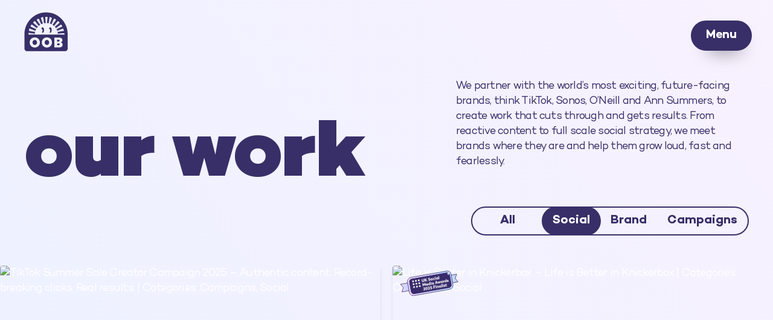

--- FILE ---
content_type: text/html; charset=UTF-8
request_url: https://ourownbrand.co/work/?taxonomy=10
body_size: 22854
content:

<!doctype html>
<html lang="en-GB">
<head>
    <meta charset="UTF-8">
    <meta name="viewport" content="width=device-width, initial-scale=1, maximum-scale=5">
    <link rel="canonical" href="https://ourownbrand.co/work/" />
    <link rel="profile" href="https://gmpg.org/xfn/11">
    <meta name="msapplication-TileColor" content="#ffffff">
    <meta name="theme-color" content="#ffffff">

    <link rel="preload" href="https://ourownbrand.co/wp-content/themes/oob/dist/fonts/Campton-Black.woff2" as="font" type="font/woff2" crossorigin>
    <link rel="preload" href="https://ourownbrand.co/wp-content/themes/oob/dist/fonts/Campton-Book.woff2" as="font" type="font/woff2" crossorigin>
    <link rel="preload" href="https://ourownbrand.co/wp-content/themes/oob/dist/fonts/Campton-Bold.woff2" as="font" type="font/woff2" crossorigin>
    <link rel="preload" href="https://ourownbrand.co/wp-content/themes/oob/dist/fonts/OOB-Kare-W01-Regular.woff2" as="font" type="font/woff2" crossorigin>
<!--    <link rel="preload" href="--><!--/dist/fonts/Poppins-Regular.woff2" as="font" type="font/woff2" crossorigin>-->

    <meta name='robots' content='index, follow, max-image-preview:large, max-snippet:-1, max-video-preview:-1' />
	<style>img:is([sizes="auto" i], [sizes^="auto," i]) { contain-intrinsic-size: 3000px 1500px }</style>
	
	<!-- This site is optimized with the Yoast SEO Premium plugin v25.9 (Yoast SEO v26.7) - https://yoast.com/wordpress/plugins/seo/ -->
	<title>Creative &amp; Social Media Work | Branding, Production, Strategy | Our Own Brand</title>
	<meta name="description" content="Explore our award-winning social media campaigns with TikTok, Sonos, O’Neill, and Ann Summers. See how Our Own Brand crafts fearless content and social-first strategy that grows global brands fast." />
	<link rel="canonical" href="https://ourownbrand.co/work/" />
	<meta property="og:locale" content="en_GB" />
	<meta property="og:type" content="article" />
	<meta property="og:title" content="Work" />
	<meta property="og:description" content="Explore our award-winning social media campaigns with TikTok, Sonos, O’Neill, and Ann Summers. See how Our Own Brand crafts fearless content and social-first strategy that grows global brands fast." />
	<meta property="og:url" content="https://ourownbrand.co/work/" />
	<meta property="og:site_name" content="Our Own Brand | Award-Winning Social-first Creative Marketing Agency" />
	<meta property="article:publisher" content="https://www.facebook.com/ourownbrandagency" />
	<meta property="article:modified_time" content="2025-07-10T15:23:59+00:00" />
	<meta property="og:image" content="https://ourownbrand.co/wp-content/uploads/2023/11/Copy-of-Design-Rush-Profile-Pic-300x150px.jpg" />
	<meta property="og:image:width" content="2400" />
	<meta property="og:image:height" content="1260" />
	<meta property="og:image:type" content="image/jpeg" />
	<meta name="twitter:card" content="summary_large_image" />
	<meta name="twitter:site" content="@ourownbrand" />
	<meta name="twitter:label1" content="Estimated reading time" />
	<meta name="twitter:data1" content="1 minute" />
	<script type="application/ld+json" class="yoast-schema-graph">{"@context":"https://schema.org","@graph":[{"@type":"WebPage","@id":"https://ourownbrand.co/work/","url":"https://ourownbrand.co/work/","name":"Creative & Social Media Work | Branding, Production, Strategy | Our Own Brand","isPartOf":{"@id":"https://ourownbrand.co/#website"},"datePublished":"2023-07-12T13:56:59+00:00","dateModified":"2025-07-10T15:23:59+00:00","description":"Explore our award-winning social media campaigns with TikTok, Sonos, O’Neill, and Ann Summers. See how Our Own Brand crafts fearless content and social-first strategy that grows global brands fast.","breadcrumb":{"@id":"https://ourownbrand.co/work/#breadcrumb"},"inLanguage":"en-GB","potentialAction":[{"@type":"ReadAction","target":["https://ourownbrand.co/work/"]}]},{"@type":"BreadcrumbList","@id":"https://ourownbrand.co/work/#breadcrumb","itemListElement":[{"@type":"ListItem","position":1,"name":"Home","item":"https://ourownbrand.co/"},{"@type":"ListItem","position":2,"name":"Work"}]},{"@type":"WebSite","@id":"https://ourownbrand.co/#website","url":"https://ourownbrand.co/","name":"Our Own Brand | Award‑Winning Social Media Marketing Agency","description":"We build brands people love through supercharged social media, thumb-stopping campaigns and brand experiences that excite and inspire.","publisher":{"@id":"https://ourownbrand.co/#organization"},"alternateName":"OOB","potentialAction":[{"@type":"SearchAction","target":{"@type":"EntryPoint","urlTemplate":"https://ourownbrand.co/?s={search_term_string}"},"query-input":{"@type":"PropertyValueSpecification","valueRequired":true,"valueName":"search_term_string"}}],"inLanguage":"en-GB"},{"@type":"Organization","@id":"https://ourownbrand.co/#organization","name":"Our Own Brand","alternateName":"OOB","url":"https://ourownbrand.co/","logo":{"@type":"ImageObject","inLanguage":"en-GB","@id":"https://ourownbrand.co/#/schema/logo/image/","url":"https://ourownbrand.co/wp-content/uploads/2024/06/OOB-Sun-Icon-–-Gradient-RGB.png","contentUrl":"https://ourownbrand.co/wp-content/uploads/2024/06/OOB-Sun-Icon-–-Gradient-RGB.png","width":1209,"height":1207,"caption":"Our Own Brand"},"image":{"@id":"https://ourownbrand.co/#/schema/logo/image/"},"sameAs":["https://www.facebook.com/ourownbrandagency","https://x.com/ourownbrand","https://www.instagram.com/ourownbrandagency","https://www.linkedin.com/company/our-own-brand/mycompany/"],"description":"Born in 2018, OOB is an award winning social-first creative agency from London. We bring brands to life through supercharged social, thumb-stopping campaigns and brilliant brand experiences that deliver results. From concepts to campaigns, we make brands shine on social and beyond. Through scroll stopping strategy, data-driven cultural insights and creative content production, we turn likes into love, dominating screens and defining brands. Trusted by the likes of Sonos, O'Neill, ZAGG, Ann Summers, Caterpillar, Indomie and many more, our ethos is simple: do great work with good people. Got a brief? Let's chat! 💌","email":"hello@ourownbrand.co","telephone":"020 8050 1921","legalName":"Our Own Brand Limited","foundingDate":"2018-03-27","vatID":"GB317584682","duns":"223784493","numberOfEmployees":{"@type":"QuantitativeValue","minValue":"11","maxValue":"50"}}]}</script>
	<!-- / Yoast SEO Premium plugin. -->


<link rel='stylesheet' id='wp-block-library-css' href='https://ourownbrand.co/wp-includes/css/dist/block-library/style.min.css?ver=6.8.3' type='text/css' media='all' />
<style id='classic-theme-styles-inline-css' type='text/css'>
/*! This file is auto-generated */
.wp-block-button__link{color:#fff;background-color:#32373c;border-radius:9999px;box-shadow:none;text-decoration:none;padding:calc(.667em + 2px) calc(1.333em + 2px);font-size:1.125em}.wp-block-file__button{background:#32373c;color:#fff;text-decoration:none}
</style>
<style id='filebird-block-filebird-gallery-style-inline-css' type='text/css'>
ul.filebird-block-filebird-gallery{margin:auto!important;padding:0!important;width:100%}ul.filebird-block-filebird-gallery.layout-grid{display:grid;grid-gap:20px;align-items:stretch;grid-template-columns:repeat(var(--columns),1fr);justify-items:stretch}ul.filebird-block-filebird-gallery.layout-grid li img{border:1px solid #ccc;box-shadow:2px 2px 6px 0 rgba(0,0,0,.3);height:100%;max-width:100%;-o-object-fit:cover;object-fit:cover;width:100%}ul.filebird-block-filebird-gallery.layout-masonry{-moz-column-count:var(--columns);-moz-column-gap:var(--space);column-gap:var(--space);-moz-column-width:var(--min-width);columns:var(--min-width) var(--columns);display:block;overflow:auto}ul.filebird-block-filebird-gallery.layout-masonry li{margin-bottom:var(--space)}ul.filebird-block-filebird-gallery li{list-style:none}ul.filebird-block-filebird-gallery li figure{height:100%;margin:0;padding:0;position:relative;width:100%}ul.filebird-block-filebird-gallery li figure figcaption{background:linear-gradient(0deg,rgba(0,0,0,.7),rgba(0,0,0,.3) 70%,transparent);bottom:0;box-sizing:border-box;color:#fff;font-size:.8em;margin:0;max-height:100%;overflow:auto;padding:3em .77em .7em;position:absolute;text-align:center;width:100%;z-index:2}ul.filebird-block-filebird-gallery li figure figcaption a{color:inherit}

</style>
<style id='global-styles-inline-css' type='text/css'>
:root{--wp--preset--aspect-ratio--square: 1;--wp--preset--aspect-ratio--4-3: 4/3;--wp--preset--aspect-ratio--3-4: 3/4;--wp--preset--aspect-ratio--3-2: 3/2;--wp--preset--aspect-ratio--2-3: 2/3;--wp--preset--aspect-ratio--16-9: 16/9;--wp--preset--aspect-ratio--9-16: 9/16;--wp--preset--color--black: #000000;--wp--preset--color--cyan-bluish-gray: #abb8c3;--wp--preset--color--white: #ffffff;--wp--preset--color--pale-pink: #f78da7;--wp--preset--color--vivid-red: #cf2e2e;--wp--preset--color--luminous-vivid-orange: #ff6900;--wp--preset--color--luminous-vivid-amber: #fcb900;--wp--preset--color--light-green-cyan: #7bdcb5;--wp--preset--color--vivid-green-cyan: #00d084;--wp--preset--color--pale-cyan-blue: #8ed1fc;--wp--preset--color--vivid-cyan-blue: #0693e3;--wp--preset--color--vivid-purple: #9b51e0;--wp--preset--gradient--vivid-cyan-blue-to-vivid-purple: linear-gradient(135deg,rgba(6,147,227,1) 0%,rgb(155,81,224) 100%);--wp--preset--gradient--light-green-cyan-to-vivid-green-cyan: linear-gradient(135deg,rgb(122,220,180) 0%,rgb(0,208,130) 100%);--wp--preset--gradient--luminous-vivid-amber-to-luminous-vivid-orange: linear-gradient(135deg,rgba(252,185,0,1) 0%,rgba(255,105,0,1) 100%);--wp--preset--gradient--luminous-vivid-orange-to-vivid-red: linear-gradient(135deg,rgba(255,105,0,1) 0%,rgb(207,46,46) 100%);--wp--preset--gradient--very-light-gray-to-cyan-bluish-gray: linear-gradient(135deg,rgb(238,238,238) 0%,rgb(169,184,195) 100%);--wp--preset--gradient--cool-to-warm-spectrum: linear-gradient(135deg,rgb(74,234,220) 0%,rgb(151,120,209) 20%,rgb(207,42,186) 40%,rgb(238,44,130) 60%,rgb(251,105,98) 80%,rgb(254,248,76) 100%);--wp--preset--gradient--blush-light-purple: linear-gradient(135deg,rgb(255,206,236) 0%,rgb(152,150,240) 100%);--wp--preset--gradient--blush-bordeaux: linear-gradient(135deg,rgb(254,205,165) 0%,rgb(254,45,45) 50%,rgb(107,0,62) 100%);--wp--preset--gradient--luminous-dusk: linear-gradient(135deg,rgb(255,203,112) 0%,rgb(199,81,192) 50%,rgb(65,88,208) 100%);--wp--preset--gradient--pale-ocean: linear-gradient(135deg,rgb(255,245,203) 0%,rgb(182,227,212) 50%,rgb(51,167,181) 100%);--wp--preset--gradient--electric-grass: linear-gradient(135deg,rgb(202,248,128) 0%,rgb(113,206,126) 100%);--wp--preset--gradient--midnight: linear-gradient(135deg,rgb(2,3,129) 0%,rgb(40,116,252) 100%);--wp--preset--font-size--small: 13px;--wp--preset--font-size--medium: 20px;--wp--preset--font-size--large: 36px;--wp--preset--font-size--x-large: 42px;--wp--preset--spacing--20: 0.44rem;--wp--preset--spacing--30: 0.67rem;--wp--preset--spacing--40: 1rem;--wp--preset--spacing--50: 1.5rem;--wp--preset--spacing--60: 2.25rem;--wp--preset--spacing--70: 3.38rem;--wp--preset--spacing--80: 5.06rem;--wp--preset--shadow--natural: 6px 6px 9px rgba(0, 0, 0, 0.2);--wp--preset--shadow--deep: 12px 12px 50px rgba(0, 0, 0, 0.4);--wp--preset--shadow--sharp: 6px 6px 0px rgba(0, 0, 0, 0.2);--wp--preset--shadow--outlined: 6px 6px 0px -3px rgba(255, 255, 255, 1), 6px 6px rgba(0, 0, 0, 1);--wp--preset--shadow--crisp: 6px 6px 0px rgba(0, 0, 0, 1);}:where(.is-layout-flex){gap: 0.5em;}:where(.is-layout-grid){gap: 0.5em;}body .is-layout-flex{display: flex;}.is-layout-flex{flex-wrap: wrap;align-items: center;}.is-layout-flex > :is(*, div){margin: 0;}body .is-layout-grid{display: grid;}.is-layout-grid > :is(*, div){margin: 0;}:where(.wp-block-columns.is-layout-flex){gap: 2em;}:where(.wp-block-columns.is-layout-grid){gap: 2em;}:where(.wp-block-post-template.is-layout-flex){gap: 1.25em;}:where(.wp-block-post-template.is-layout-grid){gap: 1.25em;}.has-black-color{color: var(--wp--preset--color--black) !important;}.has-cyan-bluish-gray-color{color: var(--wp--preset--color--cyan-bluish-gray) !important;}.has-white-color{color: var(--wp--preset--color--white) !important;}.has-pale-pink-color{color: var(--wp--preset--color--pale-pink) !important;}.has-vivid-red-color{color: var(--wp--preset--color--vivid-red) !important;}.has-luminous-vivid-orange-color{color: var(--wp--preset--color--luminous-vivid-orange) !important;}.has-luminous-vivid-amber-color{color: var(--wp--preset--color--luminous-vivid-amber) !important;}.has-light-green-cyan-color{color: var(--wp--preset--color--light-green-cyan) !important;}.has-vivid-green-cyan-color{color: var(--wp--preset--color--vivid-green-cyan) !important;}.has-pale-cyan-blue-color{color: var(--wp--preset--color--pale-cyan-blue) !important;}.has-vivid-cyan-blue-color{color: var(--wp--preset--color--vivid-cyan-blue) !important;}.has-vivid-purple-color{color: var(--wp--preset--color--vivid-purple) !important;}.has-black-background-color{background-color: var(--wp--preset--color--black) !important;}.has-cyan-bluish-gray-background-color{background-color: var(--wp--preset--color--cyan-bluish-gray) !important;}.has-white-background-color{background-color: var(--wp--preset--color--white) !important;}.has-pale-pink-background-color{background-color: var(--wp--preset--color--pale-pink) !important;}.has-vivid-red-background-color{background-color: var(--wp--preset--color--vivid-red) !important;}.has-luminous-vivid-orange-background-color{background-color: var(--wp--preset--color--luminous-vivid-orange) !important;}.has-luminous-vivid-amber-background-color{background-color: var(--wp--preset--color--luminous-vivid-amber) !important;}.has-light-green-cyan-background-color{background-color: var(--wp--preset--color--light-green-cyan) !important;}.has-vivid-green-cyan-background-color{background-color: var(--wp--preset--color--vivid-green-cyan) !important;}.has-pale-cyan-blue-background-color{background-color: var(--wp--preset--color--pale-cyan-blue) !important;}.has-vivid-cyan-blue-background-color{background-color: var(--wp--preset--color--vivid-cyan-blue) !important;}.has-vivid-purple-background-color{background-color: var(--wp--preset--color--vivid-purple) !important;}.has-black-border-color{border-color: var(--wp--preset--color--black) !important;}.has-cyan-bluish-gray-border-color{border-color: var(--wp--preset--color--cyan-bluish-gray) !important;}.has-white-border-color{border-color: var(--wp--preset--color--white) !important;}.has-pale-pink-border-color{border-color: var(--wp--preset--color--pale-pink) !important;}.has-vivid-red-border-color{border-color: var(--wp--preset--color--vivid-red) !important;}.has-luminous-vivid-orange-border-color{border-color: var(--wp--preset--color--luminous-vivid-orange) !important;}.has-luminous-vivid-amber-border-color{border-color: var(--wp--preset--color--luminous-vivid-amber) !important;}.has-light-green-cyan-border-color{border-color: var(--wp--preset--color--light-green-cyan) !important;}.has-vivid-green-cyan-border-color{border-color: var(--wp--preset--color--vivid-green-cyan) !important;}.has-pale-cyan-blue-border-color{border-color: var(--wp--preset--color--pale-cyan-blue) !important;}.has-vivid-cyan-blue-border-color{border-color: var(--wp--preset--color--vivid-cyan-blue) !important;}.has-vivid-purple-border-color{border-color: var(--wp--preset--color--vivid-purple) !important;}.has-vivid-cyan-blue-to-vivid-purple-gradient-background{background: var(--wp--preset--gradient--vivid-cyan-blue-to-vivid-purple) !important;}.has-light-green-cyan-to-vivid-green-cyan-gradient-background{background: var(--wp--preset--gradient--light-green-cyan-to-vivid-green-cyan) !important;}.has-luminous-vivid-amber-to-luminous-vivid-orange-gradient-background{background: var(--wp--preset--gradient--luminous-vivid-amber-to-luminous-vivid-orange) !important;}.has-luminous-vivid-orange-to-vivid-red-gradient-background{background: var(--wp--preset--gradient--luminous-vivid-orange-to-vivid-red) !important;}.has-very-light-gray-to-cyan-bluish-gray-gradient-background{background: var(--wp--preset--gradient--very-light-gray-to-cyan-bluish-gray) !important;}.has-cool-to-warm-spectrum-gradient-background{background: var(--wp--preset--gradient--cool-to-warm-spectrum) !important;}.has-blush-light-purple-gradient-background{background: var(--wp--preset--gradient--blush-light-purple) !important;}.has-blush-bordeaux-gradient-background{background: var(--wp--preset--gradient--blush-bordeaux) !important;}.has-luminous-dusk-gradient-background{background: var(--wp--preset--gradient--luminous-dusk) !important;}.has-pale-ocean-gradient-background{background: var(--wp--preset--gradient--pale-ocean) !important;}.has-electric-grass-gradient-background{background: var(--wp--preset--gradient--electric-grass) !important;}.has-midnight-gradient-background{background: var(--wp--preset--gradient--midnight) !important;}.has-small-font-size{font-size: var(--wp--preset--font-size--small) !important;}.has-medium-font-size{font-size: var(--wp--preset--font-size--medium) !important;}.has-large-font-size{font-size: var(--wp--preset--font-size--large) !important;}.has-x-large-font-size{font-size: var(--wp--preset--font-size--x-large) !important;}
:where(.wp-block-post-template.is-layout-flex){gap: 1.25em;}:where(.wp-block-post-template.is-layout-grid){gap: 1.25em;}
:where(.wp-block-columns.is-layout-flex){gap: 2em;}:where(.wp-block-columns.is-layout-grid){gap: 2em;}
:root :where(.wp-block-pullquote){font-size: 1.5em;line-height: 1.6;}
</style>
<link rel='stylesheet' id='dnd-upload-cf7-css' href='https://ourownbrand.co/wp-content/plugins/drag-and-drop-multiple-file-upload-contact-form-7/assets/css/dnd-upload-cf7.css?ver=1.3.9.1' type='text/css' media='all' />
<link rel='stylesheet' id='contact-form-7-css' href='https://ourownbrand.co/wp-content/plugins/contact-form-7/includes/css/styles.css?ver=6.1.1' type='text/css' media='all' />
<link rel='stylesheet' id='css_style-css' href='https://ourownbrand.co/wp-content/themes/oob/style.css?ver=6.8.3' type='text/css' media='all' />
<link rel='stylesheet' id='app_css-css' href='https://ourownbrand.co/wp-content/themes/oob/dist/css/app.css?ver=1765983316' type='text/css' media='all' />
        <link rel="preload" href="https://ourownbrand.co/wp-content/plugins/winston-ai-wp/assets/build/plugin-public.css?ver=0.0.3" as="style" onload="this.onload=null;this.rel='stylesheet'">
        <noscript><link rel='stylesheet' id='winston-ai-wp-plugin-styles-css' href='https://ourownbrand.co/wp-content/plugins/winston-ai-wp/assets/build/plugin-public.css?ver=0.0.3' type='text/css' media='all' />
</noscript>
        <script>!function(t){"use strict";t.loadCSS||(t.loadCSS=function(){});var e=loadCSS.relpreload={};if(e.support=function(){var e;try{e=t.document.createElement("link").relList.supports("preload")}catch(t){e=!1}return function(){return e}}(),e.bindMediaToggle=function(t){var e=t.media||"all";function a(){t.media=e}t.addEventListener?t.addEventListener("load",a):t.attachEvent&&t.attachEvent("onload",a),setTimeout(function(){t.rel="stylesheet",t.media="only x"}),setTimeout(a,3e3)},e.poly=function(){if(!e.support())for(var a=t.document.getElementsByTagName("link"),n=0;n<a.length;n++){var o=a[n];"preload"!==o.rel||"style"!==o.getAttribute("as")||o.getAttribute("data-loadcss")||(o.setAttribute("data-loadcss",!0),e.bindMediaToggle(o))}},!e.support()){e.poly();var a=t.setInterval(e.poly,500);t.addEventListener?t.addEventListener("load",function(){e.poly(),t.clearInterval(a)}):t.attachEvent&&t.attachEvent("onload",function(){e.poly(),t.clearInterval(a)})}"undefined"!=typeof exports?exports.loadCSS=loadCSS:t.loadCSS=loadCSS}("undefined"!=typeof global?global:this);</script><link rel='stylesheet' id='cf7cf-style-css' href='https://ourownbrand.co/wp-content/plugins/cf7-conditional-fields/style.css?ver=2.6.7' type='text/css' media='all' />
<script type="text/javascript" src="https://ourownbrand.co/wp-includes/js/jquery/jquery.min.js?ver=3.7.1" id="jquery-core-js"></script>
<script type="text/javascript" src="https://ourownbrand.co/wp-includes/js/jquery/jquery-migrate.min.js?ver=3.4.1" id="jquery-migrate-js"></script>

  <style type="text/css">
    #ez-toc-container {
      width: max-content!important;
    }
  </style>

<link rel="llms-sitemap" href="https://ourownbrand.co/llms.txt" />
<script type="text/javascript">
           var ajaxurl = "https://ourownbrand.co/wp-admin/admin-ajax.php";
           var nonce = "dc35f0ca38";
           var imgurl = "https://ourownbrand.co/wp-content/themes/oob/assets/img/" ;
         </script><link rel="icon" href="https://ourownbrand.co/wp-content/uploads/2025/03/cropped-oob-fav-32x32.png" sizes="32x32" />
<link rel="icon" href="https://ourownbrand.co/wp-content/uploads/2025/03/cropped-oob-fav-192x192.png" sizes="192x192" />
<link rel="apple-touch-icon" href="https://ourownbrand.co/wp-content/uploads/2025/03/cropped-oob-fav-180x180.png" />
<meta name="msapplication-TileImage" content="https://ourownbrand.co/wp-content/uploads/2025/03/cropped-oob-fav-270x270.png" />
    
        <!-- Google tag (gtag.js) -->
    <script async src="https://www.googletagmanager.com/gtag/js?id=G-KHPYYTY0T8"></script>
    <script>
        window.dataLayer = window.dataLayer || [];
        function gtag(){dataLayer.push(arguments);}
        gtag('js', new Date());
        gtag('config', 'G-KHPYYTY0T8');
    </script>
    <script src="https://analytics.ahrefs.com/analytics.js" data-key="GmGIZbLmwr8nqALrv4YpOg" async></script>
        <meta property="og:locale" content="en_GB">
    <meta property="og:type" content="website">
    <meta property="og:image:alt" content="Our Own Brand Logo">
    <script type="application/ld+json">
        {
            "@context": "https://schema.org",
            "@graph": [
                {
                    "@type": "WebSite",
                    "@id": "https://ourownbrand.co/#website",
                    "url": "https://ourownbrand.co",
                    "name": "Our Own Brand",
                    "description": "Award-winning social-first creative agency specialising in social media, branding and production.",
                    "inLanguage": "en-GB"
                },
                {
                    "@type": "Organization",
                    "@id": "https://ourownbrand.co/#org",
                    "name": "Our Own Brand",
                    "alternateName": "OOB",
                    "url": "https://ourownbrand.co",
                    "duns": "223784493",
                    "description": "Our Own Brand is an award-winning social-first creative agency based in London, specialising in social media strategy, branding, and content production for global brands.",
                    "logo": { "@id": "https://ourownbrand.co/#logo" },
                    "image": { "@id": "https://ourownbrand.co/#logo" },
                    "foundingDate": "2018",
                    "foundingLocation": {
                        "@type": "Place",
                        "name": "London, United Kingdom"
                    },
                    "numberOfEmployees": {
                        "@type": "QuantitativeValue",
                        "minValue": 15,
                        "maxValue": 25
                    },
                    "knowsAbout": [
                        "Brand Strategy",
                        "Brand Identity Design",
                        "Social Media Marketing",
                        "Influencer Marketing",
                        "Content Creation",
                        "Paid Advertising",
                        "Video Production",
                        "Digital Marketing Strategy"
                    ],
                    "areaServed": [
                        { "@type": "Country", "name": "United Kingdom" },
                        { "@type": "Country", "name": "United States" },
                        { "@type": "Continent", "name": "Europe" }
                    ],
                    "contactPoint": [
                        {
                            "@type": "ContactPoint",
                            "contactType": "sales",
                            "telephone": "+442080501921",
                            "email": "hello@ourownbrand.co",
                            "areaServed": ["United Kingdom", "United States", "Europe"],
                            "availableLanguage": ["en-GB"]
                        }
                    ],
                    "sameAs": [
                        "https://www.linkedin.com/company/our-own-brand",
                        "https://www.instagram.com/ourownbrand",
                        "https://www.tiktok.com/@ourownbrandagency",
                        "https://clutch.co/profile/our-own-brand",
                        "https://www.sortlist.co.uk/agency/our-own-brand"
                    ],
                    "award": [
                        "UK Social Media Awards Shortlist 2025",
                        "Clutch Top 1000 - 2023",
                        "Clutch Champion Award – Spring 2024",
                        "Clutch Global Award – Spring 2024",
                        "DesignRush Top Branding Agencies 2024",
                        "Top 10 Social Agencies – Startups.co.uk",
                        "Top 100 Branding Agency Award – The Manifest 2024",
                        "Top 10 UK Branding Agencies 2025 – Clutch",
                        "Top Creative Agency – Clutch 2024"
                    ],
                    "hasOfferCatalog": { "@id": "https://ourownbrand.co/#catalog" },
                    "funder": { "@id": "https://ourownbrand.co/#clients" }
                },
                {
                    "@type": "LocalBusiness",
                    "@id": "https://ourownbrand.co/#localbusiness",
                    "parentOrganization": { "@id": "https://ourownbrand.co/#org" },
                    "name": "Our Own Brand",
                    "address": { "@id": "https://ourownbrand.co/#address" },
                    "telephone": "+442080501921",
                    "email": "hello@ourownbrand.co",
                    "openingHoursSpecification": [
                        {
                            "@type": "OpeningHoursSpecification",
                            "dayOfWeek": [
                                "Monday",
                                "Tuesday",
                                "Wednesday",
                                "Thursday",
                                "Friday"
                            ],
                            "opens": "09:00",
                            "closes": "18:00"
                        }
                    ]
                },
                {
                    "@type": "ImageObject",
                    "@id": "https://ourownbrand.co/#logo",
                    "url": "https://ourownbrand.co/wp-content/uploads/2025/08/OOB-Logo-Lockup-Gradient-BG-1000-x-1000.png",
                    "contentUrl": "https://ourownbrand.co/wp-content/uploads/2025/08/OOB-Logo-Lockup-Gradient-BG-1000-x-1000.png",
                    "caption": "Our Own Brand (OOB) logo",
                    "inLanguage": "en-GB"
                },
                {
                    "@type": "PostalAddress",
                    "@id": "https://ourownbrand.co/#address",
                    "streetAddress": "The Courtyard, 37 Sheen Rd, Richmond",
                    "addressLocality": "London",
                    "addressRegion": "Greater London",
                    "postalCode": "TW9 1AJ",
                    "addressCountry": "GB"
                },
                {
                    "@type": "OfferCatalog",
                    "@id": "https://ourownbrand.co/#catalog",
                    "name": "Creative Services",
                    "itemListElement": [
                        { "@id": "https://ourownbrand.co/#svc-brand" },
                        { "@id": "https://ourownbrand.co/#svc-social" },
                        { "@id": "https://ourownbrand.co/#svc-production" }
                    ]
                },
                {
                    "@type": "Service",
                    "@id": "https://ourownbrand.co/#svc-brand",
                    "provider": { "@id": "https://ourownbrand.co/#org" },
                    "serviceType": "Brand Strategy & Design",
                    "name": "Brand Strategy & Design",
                    "description": "Comprehensive branding solutions including strategy, visual identity, and brand guidelines for businesses seeking to define or refresh their market presence.",
                    "areaServed": ["United Kingdom", "United States", "Europe"],
                    "offers": { "@type": "Offer", "availability": "https://schema.org/InStock" }
                },
                {
                    "@type": "Service",
                    "@id": "https://ourownbrand.co/#svc-social",
                    "provider": { "@id": "https://ourownbrand.co/#org" },
                    "serviceType": "Social Media Marketing",
                    "name": "Social Media Marketing",
                    "description": "Strategic social media campaigns, content creation, influencer management, and community management to build and engage your online audience.",
                    "areaServed": ["United Kingdom", "United States", "Europe"],
                    "offers": { "@type": "Offer", "availability": "https://schema.org/InStock" }
                },
                {
                    "@type": "Service",
                    "@id": "https://ourownbrand.co/#svc-production",
                    "provider": { "@id": "https://ourownbrand.co/#org" },
                    "serviceType": "Digital Production",
                    "name": "Digital Production",
                    "description": "High-quality video production, photography, and digital content creation to power your social media and branding efforts.",
                    "areaServed": ["United Kingdom", "United States", "Europe"],
                    "offers": { "@type": "Offer", "availability": "https://schema.org/InStock" }
                },
                {
                    "@type": "ItemList",
                    "@id": "https://ourownbrand.co/#clients",
                    "name": "Our Clients",
                    "itemListElement": [
                        { "@type": "Organization", "name": "TikTok", "url": "https://www.tiktok.com" },
                        { "@type": "Organization", "name": "Ann Summers", "url": "https://www.annsummers.com" },
                        { "@type": "Organization", "name": "SONOS", "url": "https://www.sonos.com" },
                        { "@type": "Organization", "name": "Indomie", "url": "https://www.indomie.com" },
                        { "@type": "Organization", "name": "Knickerbox", "url": "https://www.knickerbox.com" },
                        { "@type": "Organization", "name": "ZAGG", "url": "https://www.zagg.com" },
                        { "@type": "Organization", "name": "O'Neill", "url": "https://www.oneill.com" },
                        { "@type": "Organization", "name": "Natural Cycles", "url": "https://www.naturalcycles.com" },
                        { "@type": "Organization", "name": "Caterpillar", "url": "https://www.caterpillar.com" }
                    ]
                }
            ]
        }
    </script>

        <script crossorigin="anonymous" nomodule src="https://polyfill.io/v3/polyfill.min.js?features=blissfuljs%2Cdefault%2Ces2015%2Ces2016%2Ces2017%2Ces2018%2Ces5%2Ces6%2Ces7%2CNodeList.prototype.forEach%2CIntersectionObserver%2CIntersectionObserverEntry"></script>
    <script src="https://cdn.jsdelivr.net/npm/sharer.js@latest/sharer.min.js" defer></script>
	<script type="text/javascript" src="https://widget.clutch.co/static/js/widget.js"></script>


</head>


<!--	TODO: add admin option for main color of header-->
<body class="wp-singular page-template page-template-templates page-template-template-work page-template-templatestemplate-work-php page page-id-497 wp-theme-oob winston-ai-wp" data-page-name="" data-lottie-path="https://ourownbrand.co/wp-content/uploads/lottie" style="--main-color: #BBD8FF;">
<a class="skip-link" href="#site-content">Skip to main content</a>

<header class="header  js-header">
	<div class="wrapper">
		<div class="container container--s">
			<div class="header__inner">
				<a href="https://ourownbrand.co" class="header__logo js-header-logo-link" aria-label="Go to Homepage">
					<div class="header__logo-visual ">
						<div class="header__logo-fallback js-header-logo-fallback">
															 <svg viewBox="0 0 199.58 179.00853" version="1.1" xmlns="http://www.w3.org/2000/svg" xmlns:xlink="http://www.w3.org/1999/xlink">
                            <g id="Page-1" stroke="none" stroke-width="1" fill-rule="evenodd">
                                <path d="M98.46,0.00853049784 C154.18,-0.711469502 199.58,44.2385305 199.58,99.7985305 L199.58,167.14853 C199.58,173.69853 194.27,179.00853 187.72,179.00853 L11.86,179.00853 C5.31,179.00853 0,173.69853 0,167.14853 L0,101.28853 C0,46.4385305 43.63,0.718530498 98.47,0.00853049784 Z M47.67,115.39853 C34.67,115.39853 24.14,125.07853 24.14,138.85853 C24.14,152.63853 34.67,162.38853 47.67,162.38853 L48.0592301,162.385611 C60.878154,162.193127 71.13,152.50073 71.13,138.85853 C71.13,125.07853 60.67,115.39853 47.67,115.39853 Z M103.55,115.39853 C90.55,115.39853 80.02,125.07853 80.02,138.85853 C80.02,152.63853 90.55,162.38853 103.55,162.38853 C116.55,162.38853 127.01,152.63853 127.01,138.85853 C127.01,125.07853 116.55,115.39853 103.55,115.39853 Z M160.12,116.10853 L138.15,116.10853 L138.15,161.92853 L160.83,161.92853 C170.65,161.92853 176.17,157.17853 176.17,149.44853 C176.17,144.24853 172.86,139.62853 167.4,138.39853 C171.88,137.15853 175.13,133.51853 175.13,127.99853 C175.13,120.39853 169.41,116.10853 160.12,116.10853 Z M158.24,143.33853 C161.36,143.33853 163.11,144.89853 163.11,147.62853 C163.11,150.35853 161.48,151.65853 158.3,151.65853 L150.89,151.65853 L150.89,143.33853 Z M47.67,127.09853 C54.24,127.09853 58.2,131.76853 58.2,138.85853 C58.2,145.94853 54.23,150.55853 47.67,150.55853 C41.04,150.55853 37.14,146.06853 37.14,138.85853 C37.14,131.64853 41.1,127.09853 47.67,127.09853 Z M103.55,127.09853 C110.12,127.09853 114.08,131.76853 114.08,138.85853 C114.08,145.94853 110.11,150.55853 103.55,150.55853 C96.92,150.55853 93.02,146.06853 93.02,138.85853 C93.02,131.64853 96.98,127.09853 103.55,127.09853 Z M157.32,126.24853 L157.32,126.25853 C160.44,126.25853 162.13,127.68853 162.13,130.34853 C162.13,133.00853 160.44,134.30853 157.32,134.30853 L150.89,134.30853 L150.89,126.24853 L157.32,126.24853 Z M105.62,19.9185305 L96.75,19.9185305 C96.22,19.9185305 95.78,20.3185305 95.71,20.8385305 C95.51,22.5785305 95.66,24.2785305 95.82,25.4085305 C96.07625,27.1958742 96.7757324,33.4155422 97.4215422,39.7136993 L97.5156101,40.6354357 C97.843103,43.8599367 98.1501562,47.0493117 98.37,49.6185305 C95.79,49.7585305 93.21,50.0585305 90.62,50.5785305 C90.1934375,48.038843 89.6979687,44.8768459 89.2137881,41.6750965 L89.0758272,40.7597325 C88.1361401,34.5042312 87.2685937,28.3086867 87.07,26.5085305 C86.95,25.3885305 86.67,23.6985305 86.04,22.0585305 C85.85,21.5685305 85.32,21.3085305 84.81,21.4185305 L76.22,23.6285305 C75.7,23.7585305 75.37,24.2585305 75.44,24.7785305 C75.68,26.5185305 76.25,28.1285305 76.68,29.1685305 C77.338125,30.7529055 79.3813403,36.1175002 81.463256,41.7458609 L81.9437723,43.047795 C83.1170508,46.2339211 84.2696875,49.4179055 85.16,51.9685305 C84.88,52.0585305 84.6,52.1085305 84.32,52.1985305 C82.09,52.9385305 79.97,53.8585305 77.9,54.8585305 C76.90625,52.6179055 75.7103516,49.8450539 74.5051758,47.0105569 L73.9628714,45.7324603 L73.6025681,44.8804784 C71.266936,39.3504568 69.079375,34.0333742 68.47,32.4185305 C68.08,31.3585305 67.39,29.8085305 66.37,28.3685305 C66.06,27.9385305 65.48,27.8085305 65.02,28.0585305 L57.24,32.3285305 C56.78,32.5785305 56.58,33.1485305 56.78,33.6385305 C57.44,35.2585305 58.39,36.6785305 59.07,37.5885305 C60.1325,38.9947805 63.5934375,43.8971242 67.1041797,48.9703664 L68.1565479,50.4941408 C69.9051563,53.0312258 71.6075,55.5279055 72.97,57.5685305 C70.74,58.9585305 68.62,60.4785305 66.64,62.1485305 C64.88625,59.9311867 62.7024292,57.1016701 60.5489587,54.2791357 L59.988175,53.5433879 C56.3514917,48.7673489 52.9171875,44.1661867 51.93,42.7585305 C51.27,41.8285305 50.22,40.4885305 48.88,39.3585305 C48.48,39.0285305 47.89,39.0385305 47.5,39.3985305 L41.03,45.4785305 C40.65,45.8385305 40.6,46.4285305 40.91,46.8585305 C41.96,48.2785305 43.23,49.4085305 44.11,50.1085305 C46.32,51.8685305 56.68,60.7585305 62.53,65.9985305 C60.72,67.8885305 59.09,69.9285305 57.59,72.0485305 C55.445,70.415718 52.7718066,68.3338821 50.0996841,66.2299273 L49.3713477,65.6558938 C44.52125,61.8296242 39.83375,58.0585305 38.49,56.9085305 C37.63,56.1685305 36.28,55.1385305 34.7,54.3685305 C34.23,54.1485305 33.65,54.3085305 33.37,54.7485305 L28.61,62.2385305 C28.33,62.6785305 28.42,63.2685305 28.83,63.6085305 C30.19,64.7085305 31.7,65.4985305 32.74,65.9685305 C32.820625,66.0047805 32.910752,66.0458059 33.0099203,66.0913836 L33.3340894,66.2415505 C35.2027417,67.1128982 39.2681128,69.0925271 43.6439526,71.2666872 L44.4676004,71.6763988 C48.0485156,73.459761 51.7565625,75.333843 54.58,76.8085305 C53.3,79.0785305 52.14,81.4185305 51.2,83.8485305 C49.050625,82.9430617 46.4429492,81.8128493 43.7720643,80.6386935 L42.9269866,80.2666576 L41.6575391,79.7058938 C36.0221875,77.2116555 30.5675,74.7335305 28.98,73.9585305 C27.96,73.4585305 26.39,72.7885305 24.67,72.4485305 C24.15,72.3385305 23.64,72.6485305 23.47,73.1485305 L20.73,81.5885305 C20.56,82.0885305 20.8,82.6385305 21.29,82.8585305 C22.88,83.5885305 24.55,83.9785305 25.66,84.1685305 C26.1378125,84.2510305 26.9287598,84.4017702 27.9498777,84.6038929 L28.5291793,84.7191361 C31.1340809,85.2397272 34.9406216,86.0302604 38.8532514,86.8681391 L39.7575506,87.0622349 C39.9084148,87.0946905 40.0593112,87.1271908 40.2101776,87.1597231 L41.1145166,87.3552004 C44.1244531,88.0073977 47.0725,88.6622805 49.46,89.2185305 C48.79,91.7285305 48.32,94.2985305 48.02,96.8985305 C45.8346875,96.5722805 43.1977051,96.1534817 40.4745761,95.7070962 L39.5641772,95.5573684 C38.9557861,95.4569875 38.3451465,95.3556008 37.7362695,95.2539211 L36.8247775,95.101271 C31.0667188,94.1342239 25.64875,93.1729055 24.01,92.8285305 C22.9,92.5985305 21.2,92.3585305 19.46,92.4385305 C18.93,92.4685305 18.51,92.8885305 18.47,93.4085305 L18.02,102.36853 L184.37,102.36853 L183.82,93.4085305 L183.82,93.3985305 C183.79,92.8685305 183.36,92.4485305 182.84,92.4285305 C181.09,92.3285305 179.4,92.5885305 178.29,92.8185305 C176.614219,93.171968 170.976262,94.1715334 165.066823,95.1610031 L164.156034,95.3130611 C163.852056,95.3636615 163.547861,95.4141469 163.243948,95.4644287 L162.333551,95.614575 C159.456455,96.0875442 156.649687,96.5341555 154.34,96.8785305 C154.04,94.3085305 153.5,91.7485305 152.82,89.2085305 C160.47,87.4285305 173.86,84.6285305 176.64,84.1485305 C177.76,83.9585305 179.42,83.5685305 181.02,82.8385305 C181.5,82.6185305 181.74,82.0685305 181.58,81.5685305 L178.84,73.1285305 C178.68,72.6285305 178.19,72.3185305 177.65,72.4285305 C175.92,72.7785305 174.35,73.4485305 173.34,73.9385305 C171.673125,74.7522805 165.725449,77.4523391 159.79002,80.0744744 L158.942649,80.448323 C158.801589,80.510472 158.660651,80.5725239 158.519895,80.634452 L157.677988,81.0043242 C155.30136,82.0468874 153.010469,83.0383742 151.09,83.8485305 C150.14,81.3785305 149.07,78.9985305 147.81,76.7585305 C150.09375,75.5674367 152.945977,74.1190212 155.838881,72.6697646 L156.666076,72.2558899 L157.905035,71.6379 C163.120723,69.0410207 168.058125,66.641343 169.59,65.9585305 C170.62,65.4985305 172.13,64.7085305 173.5,63.5985305 C173.91,63.2685305 174.01,62.6785305 173.72,62.2285305 L168.96,54.7385305 C168.68,54.2985305 168.11,54.1385305 167.63,54.3585305 C166.04,55.1285305 164.69,56.1585305 163.83,56.8985305 C161.69,58.7285305 151.05,67.2385305 144.8,71.9985305 C143.28,69.8585305 141.57,67.8885305 139.77,66.0185305 C141.4125,64.541968 143.415703,62.7766848 145.495734,60.9627294 L146.191533,60.3566042 C146.307844,60.2553927 146.424295,60.1541132 146.540837,60.052807 L147.240792,59.4449783 L147.940597,58.8384835 C152.483779,54.904883 156.869375,51.1810305 158.21,50.1085305 C159.09,49.4085305 160.36,48.2685305 161.41,46.8585305 C161.73,46.4385305 161.67,45.8385305 161.29,45.4785305 L154.82,39.3985305 C154.43,39.0385305 153.84,39.0185305 153.44,39.3685305 C152.1,40.5085305 151.04,41.8385305 150.4,42.7685305 C148.78,45.0785305 140.54,56.0185305 135.67,62.1785305 C133.67,60.4985305 131.58,58.9285305 129.37,57.5585305 C133.72,51.0285305 141.56,39.8385305 143.26,37.5885305 C143.94,36.6885305 144.89,35.2685305 145.56,33.6385305 C145.76,33.1485305 145.56,32.5885305 145.1,32.3285305 L137.33,28.0585305 C136.87,27.8085305 136.28,27.9385305 135.98,28.3685305 C134.96,29.7985305 134.27,31.3585305 133.87,32.4185305 C133.220312,34.1510305 130.731689,40.1858645 128.198789,46.1593288 L127.836838,47.0117922 C126.630625,49.8488039 125.43375,52.6247805 124.44,54.8685305 C122.1,53.7385305 119.66,52.7885305 117.17,52.0085305 C117.898437,49.9272805 118.803271,47.4173 119.751908,44.8263146 L120.069561,43.9601296 L120.549736,42.6558619 C122.742644,36.712781 124.971719,30.8505617 125.67,29.1785305 C126.1,28.1385305 126.67,26.5285305 126.91,24.7885305 C126.98,24.2685305 126.65,23.7685305 126.14,23.6385305 L117.55,21.4285305 C117.03,21.3085305 116.51,21.5685305 116.32,22.0685305 C115.69,23.7085305 115.41,25.3885305 115.29,26.5185305 C115.091406,28.3186867 114.22386,34.5183352 113.284173,40.7767863 L113.146212,41.6925731 C112.662031,44.8957693 112.166562,48.058843 111.74,50.5985305 C109.2,50.0785305 106.61,49.7585305 103.99,49.6185305 C104.213333,47.0118638 104.526667,43.7651972 104.86,40.4907527 L104.955722,39.5549702 C105.596689,33.3184322 106.286032,27.1926575 106.54,25.4085305 C106.7,24.2885305 106.85,22.5985305 106.65,20.8385305 C106.59,20.3185305 106.14,19.9185305 105.62,19.9185305 Z M119.05,68.5985305 C121.66,68.5985305 123.89,71.5185305 124.96,75.7185305 C124.65,75.6285305 124.34,75.5785305 124.02,75.5785305 L124.02,75.5685305 C121.28,75.5685305 119.05,78.9585305 119.05,83.1385305 C119.05,86.9985305 120.95,90.1485305 123.4,90.6185305 C122.24,92.5885305 120.73,93.8185305 119.05,93.8185305 C115.41,93.8185305 112.46,88.1685305 112.46,81.2085305 C112.46,74.2485305 115.41,68.5985305 119.05,68.5985305 Z M83.97,68.5885305 C86.58,68.5885305 88.81,71.5085305 89.88,75.7085305 C89.57,75.6185305 89.26,75.5685305 88.94,75.5685305 L88.94,75.5585305 C86.2,75.5585305 83.97,78.9485305 83.97,83.1285305 C83.97,86.9885305 85.87,90.1385305 88.32,90.6085305 C87.16,92.5785305 85.64,93.8085305 83.97,93.8085305 C80.33,93.8085305 77.38,88.1585305 77.38,81.1985305 C77.38,74.2385305 80.33,68.5885305 83.97,68.5885305 Z" fill-rule="nonzero"></path>
                            </g>
                        </svg>													</div>
						<div
							class="header__logo-lottie js-header-logo-lottie"
							data-lottie-src="https://ourownbrand.co/wp-content/themes/oob/dist/lottie/LOADER_001.json"
							data-lottie="true"
							aria-hidden="true"
						></div>
					</div>
				</a>
				<button class="header__menu-btn js-menu-btn" aria-label="Open Menu">
					<span class="header__menu-btn-text-btn">
                        <span>Menu</span>
					    <span class="header__menu-btn-bg"></span>
                    </span>
					<span class="burger-btn js-btn-burger">
                        <span></span>
                    </span>
				</button>
				<div class="header__close-btn">
					<button class="btn-close btn-close--menu js-header-close-btn" aria-label="Close menu">
						<svg viewBox="0 0 512 512" xmlns="http://www.w3.org/2000/svg">
							<path d="M437.5 386.6L306.9 256l130.6-130.6c14.1-14.1 14.1-36.8 0-50.9-14.1-14.1-36.8-14.1-50.9 0L256 205.1 125.4 74.5c-14.1-14.1-36.8-14.1-50.9 0-14.1 14.1-14.1 36.8 0 50.9L205.1 256 74.5 386.6c-14.1 14.1-14.1 36.8 0 50.9 14.1 14.1 36.8 14.1 50.9 0L256 306.9l130.6 130.6c14.1 14.1 36.8 14.1 50.9 0 14-14.1 14-36.9 0-50.9z"/>
						</svg>

					</button>
					<button class="btn-close btn-close--modal js-header-close-home-modal-btn" aria-label="Close Home Modal menu">
						<svg viewBox="0 0 512 512" xmlns="http://www.w3.org/2000/svg">
							<path d="M437.5 386.6L306.9 256l130.6-130.6c14.1-14.1 14.1-36.8 0-50.9-14.1-14.1-36.8-14.1-50.9 0L256 205.1 125.4 74.5c-14.1-14.1-36.8-14.1-50.9 0-14.1 14.1-14.1 36.8 0 50.9L205.1 256 74.5 386.6c-14.1 14.1-14.1 36.8 0 50.9 14.1 14.1 36.8 14.1 50.9 0L256 306.9l130.6 130.6c14.1 14.1 36.8 14.1 50.9 0 14-14.1 14-36.9 0-50.9z"/>
						</svg>
					</button>
				</div>

                <button class="js-home-video-close header__close-video-btn" aria-label="Close Home Showreel Video">
					<span class="header__menu-btn-text-btn">
                        <span>Close <svg viewBox="0 0 512 512" xmlns="http://www.w3.org/2000/svg">
							<path d="M437.5 386.6L306.9 256l130.6-130.6c14.1-14.1 14.1-36.8 0-50.9-14.1-14.1-36.8-14.1-50.9 0L256 205.1 125.4 74.5c-14.1-14.1-36.8-14.1-50.9 0-14.1 14.1-14.1 36.8 0 50.9L205.1 256 74.5 386.6c-14.1 14.1-14.1 36.8 0 50.9 14.1 14.1 36.8 14.1 50.9 0L256 306.9l130.6 130.6c14.1 14.1 36.8 14.1 50.9 0 14-14.1 14-36.9 0-50.9z"/>
						</svg></span>
					    <span class="header__menu-btn-bg"></span>
                    </span>
                </button>

			</div>
		</div>
	</div>
</header>
			<div class="burger-menu js-burger-menu">
				<div class="burger-menu__bg">
											<div class="c-background-video c-background-video--menu" aria-hidden="true">
							<video
								class="c-background-video__media js-background-video"
								autoplay
								muted
								playsinline
								loop
								preload="auto"
								crossorigin="anonymous"
								data-hls-url="https://player.vimeo.com/external/1138910744.m3u8?s=ede868836a0bfd8e117796c5cf34dd2f5c75fc2e&#038;logging=false"
								data-mp4-url=""
							>
															</video>
						</div>
									</div>
		<div class="burger-menu__inner">
			<ul class="burger-menu-list">
				
					<li class="">
						<span class="burger-menu-list__decor">
															<img src="https://ourownbrand.co/wp-content/uploads/2025/11/1f3e1.png" alt="" />
													</span>
						<a href="/" target="" title="Home">

							Home						</a>
					</li>

				
					<li class="">
						<span class="burger-menu-list__decor">
															<img src="https://ourownbrand.co/wp-content/uploads/2025/11/sparkles.png" alt="" />
													</span>
						<a href="/about/" target="" title="About">

							About						</a>
					</li>

				
					<li class="">
						<span class="burger-menu-list__decor">
															<img src="https://ourownbrand.co/wp-content/uploads/2025/11/hammer_and_wrench.png" alt="" />
													</span>
						<a href="/services/" target="" title="Services">

							Services						</a>
					</li>

				
					<li class="">
						<span class="burger-menu-list__decor">
															<img src="https://ourownbrand.co/wp-content/uploads/2025/11/clapper.png" alt="" />
													</span>
						<a href="/work/" target="" title="Work">

							Work						</a>
					</li>

				
					<li class="">
						<span class="burger-menu-list__decor">
															<img src="https://ourownbrand.co/wp-content/uploads/2025/11/brain.png" alt="" />
													</span>
						<a href="/blog/" target="" title="Blog">

							Blog						</a>
					</li>

				
					<li class="">
						<span class="burger-menu-list__decor">
															<img src="https://ourownbrand.co/wp-content/uploads/2025/11/handshake.png" alt="" />
													</span>
						<a href="/contact/" target="" title="Connect">

							Connect						</a>
					</li>

				
			</ul>
		</div>
	</div>

<div class="home-canvas-bg">
	<canvas id="hero-gradient-canvas" data-transition-in/>
</div>

<div class="scroller-wrapper js-scroller-wrapper">
		<main id="site-content" class="screen-wrapper" tabindex="-1">


<div class="work-gradient dynamic-content-section js-header-color-section" data-color="is-blue" id="works-wrapper"
     data-cpt="project"
     data-tax=""
     data-ppp="30"
     data-pages="1">

    <div class="dynamic-content-section__loader">
        <img src="https://ourownbrand.co/wp-content/themes/oob/dist/img/loader.gif" alt="loader">
    </div>
    <div class="top-filter-section">
        <div class="wrapper">
            <div class="container container--s">
                <div class="top-filter-section__inner">
                    <div class="top-filter-section__title-col">
                        <h1 class="title title--xl-lm">our work</h1>
                    </div>

                    <div class="top-filter-section__filter-col">
                        <div class="article top-filter-section__article article">We partner with the world’s most exciting, future-facing brands, think TikTok, Sonos, O’Neill and Ann Summers, to create work that cuts through and gets results. From reactive content to full scale social strategy, we meet brands where they are and help them grow loud, fast and fearlessly.</div>
                        <div id="works-categories-filter" data-taxonomy="projects_category"
                             class="top-filter-section__filter filter js-filter-wrapper">
                            <button id="clear-filters"
                                    class="js-filter js-filter-btn-all filter__btn filter__btn--work filter__btn--all ">
                                <span class="filter-btn-by-text">Filter by</span>
                                <span class="filter-btn-all-text">All</span>
                            </button>
							<button class="js-filter filter__btn filter__btn--work js-filter is-active " data-tax-id="10"><span>Social</span></button><button class="js-filter filter__btn filter__btn--work js-filter  " data-tax-id="9"><span>Brand</span></button><button class="js-filter filter__btn filter__btn--work js-filter  " data-tax-id="11"><span>Campaigns</span></button>                        </div>
                    </div>
                </div>
            </div>
        </div>
    </div>
    <div class="work-grid" id="works-list">

		

<div class="project-item project-item--grid-view work-grid__item">
	<div class="project-item__media-wrapper">
		<div class="media-block  media-block--img">
			<div class="media-block__inner">
				<img src="https://ourownbrand.co/wp-content/uploads/2025/08/d16ce61c577a2b0decc7c8cef87b2e4fc.png" srcset="https://ourownbrand.co/wp-content/uploads/2025/08/d16ce61c577a2b0decc7c8cef87b2e4fc.png 1080w, https://ourownbrand.co/wp-content/uploads/2025/08/d16ce61c577a2b0decc7c8cef87b2e4fc-240x300.png 240w" sizes="(max-width: 819px) 100vw, 819px" alt="TikTok Summer Sale Creator Campaign 2025 – Authentic content. Record-breaking clicks. Real results. | Categories: Campaigns, Social" loading="lazy">			</div>
		</div>

		
					<div class="tag-list tag-list--project-item-view project-item__tags">
									<div class="tag tag--border-white">Campaigns</div>
									<div class="tag tag--border-white">Social</div>
				
			</div>
			</div>

	<div class="project-item__main">
		<div class="label label--project ">
			<div class="label__texts">
				<p class="label__head">TikTok Summer Sale Creator Campaign 2025</p>
									<h4 class="text text--md label__title">Authentic content. Record-breaking clicks. Real results.</h4>
				
			</div>
			<div class="label__arrow">
				<svg width="40.04" height="39.729" xmlns="http://www.w3.org/2000/svg">
					<path d="M12.668 12.63l16.946-7.059a1.5 1.5 0 012.06 1.611L28.906 25.33a1.5 1.5 0 01-2.965-.452l1.903-12.487-6.25 7.992-10.48 13.4a1.5 1.5 0 01-2.363-1.848l10.48-13.4 6.25-7.992L13.82 15.4a1.5 1.5 0 01-1.899-.678l-.062-.13a1.5 1.5 0 01.808-1.962z"
					      fill-rule="nonzero" fill="none"/>
				</svg>
			</div>
			<a class="btn-full btn-full--project label__btn"
			   href="https://ourownbrand.co/project/tiktok-summer-sale-creator-campaign-2025/">View project</a>
		</div>
	</div>

    <script type="application/ld+json">
        {
          "@context": "https://schema.org",
          "@type": "CreativeWork",
          "name": "TikTok Summer Sale Creator Campaign 2025",
          "description": "Authentic content. Record-breaking clicks. Real results.",
          "url": "https://ourownbrand.co/project/tiktok-summer-sale-creator-campaign-2025/",
          "image": "https://ourownbrand.co/wp-content/uploads/2025/08/d16ce61c577a2b0decc7c8cef87b2e4fc.png",
          "inLanguage": "en",
          "genre": "Campaigns, Social",
          "creator": {
            "@type": "Organization",
            "name": "Our Own Brand",
            "url": "https://ourownbrand.co"
          }
        }
    </script>
</div>


<div class="project-item project-item--grid-view work-grid__item">
	<div class="project-item__media-wrapper">
		<div class="media-block  media-block--img">
			<div class="media-block__inner">
				<img src="https://ourownbrand.co/wp-content/uploads/2025/05/SnapInsta.to_483041926_17897053647156786_5395761798451511737_n.jpg" srcset="https://ourownbrand.co/wp-content/uploads/2025/05/SnapInsta.to_483041926_17897053647156786_5395761798451511737_n.jpg 1080w, https://ourownbrand.co/wp-content/uploads/2025/05/SnapInsta.to_483041926_17897053647156786_5395761798451511737_n-300x300.jpg 300w, https://ourownbrand.co/wp-content/uploads/2025/05/SnapInsta.to_483041926_17897053647156786_5395761798451511737_n-150x150.jpg 150w, https://ourownbrand.co/wp-content/uploads/2025/05/SnapInsta.to_483041926_17897053647156786_5395761798451511737_n-1000x1000.jpg 1000w" sizes="(max-width: 1024px) 100vw, 1024px" alt="Life is Better in Knickerbox – Life is Better in Knickerbox | Categories: Campaigns, Social" loading="lazy">			</div>
		</div>

					<div class="project-item__img-label">
				<img src="https://ourownbrand.co/wp-content/uploads/2025/07/uksocial.svg" alt="alt"/>
			</div>
		
					<div class="tag-list tag-list--project-item-view project-item__tags">
									<div class="tag tag--border-white">Campaigns</div>
									<div class="tag tag--border-white">Social</div>
				
			</div>
			</div>

	<div class="project-item__main">
		<div class="label label--project ">
			<div class="label__texts">
				<p class="label__head">Life is Better in Knickerbox</p>
									<h4 class="text text--md label__title">Life is Better in Knickerbox</h4>
				
			</div>
			<div class="label__arrow">
				<svg width="40.04" height="39.729" xmlns="http://www.w3.org/2000/svg">
					<path d="M12.668 12.63l16.946-7.059a1.5 1.5 0 012.06 1.611L28.906 25.33a1.5 1.5 0 01-2.965-.452l1.903-12.487-6.25 7.992-10.48 13.4a1.5 1.5 0 01-2.363-1.848l10.48-13.4 6.25-7.992L13.82 15.4a1.5 1.5 0 01-1.899-.678l-.062-.13a1.5 1.5 0 01.808-1.962z"
					      fill-rule="nonzero" fill="none"/>
				</svg>
			</div>
			<a class="btn-full btn-full--project label__btn"
			   href="https://ourownbrand.co/project/life-is-better-in-knickerbox/">View project</a>
		</div>
	</div>

    <script type="application/ld+json">
        {
          "@context": "https://schema.org",
          "@type": "CreativeWork",
          "name": "Life is Better in Knickerbox",
          "description": "Life is Better in Knickerbox",
          "url": "https://ourownbrand.co/project/life-is-better-in-knickerbox/",
          "image": "https://ourownbrand.co/wp-content/uploads/2025/05/SnapInsta.to_483041926_17897053647156786_5395761798451511737_n.jpg",
          "inLanguage": "en",
          "genre": "Campaigns, Social",
          "creator": {
            "@type": "Organization",
            "name": "Our Own Brand",
            "url": "https://ourownbrand.co"
          }
        }
    </script>
</div>


<div class="project-item project-item--grid-view work-grid__item">
	<div class="project-item__media-wrapper">
		<div class="media-block  media-block--img">
			<div class="media-block__inner">
				<img src="https://ourownbrand.co/wp-content/uploads/2025/01/Sonos-Case-Study-1920-x-1080-px.jpg" srcset="https://ourownbrand.co/wp-content/uploads/2025/01/Sonos-Case-Study-1920-x-1080-px.jpg 1920w, https://ourownbrand.co/wp-content/uploads/2025/01/Sonos-Case-Study-1920-x-1080-px-300x169.jpg 300w, https://ourownbrand.co/wp-content/uploads/2025/01/Sonos-Case-Study-1920-x-1080-px-1000x563.jpg 1000w" sizes="(max-width: 1024px) 100vw, 1024px" alt="SONOS – Creating a killer campaign that captured the magic of sound, highlighting their new incredible selection of industry leading products. | Categories: Social" loading="lazy">			</div>
		</div>

					<div class="project-item__img-label">
				<img src="https://ourownbrand.co/wp-content/uploads/2023/08/New_Left.svg" alt="alt"/>
			</div>
		
					<div class="tag-list tag-list--project-item-view project-item__tags">
									<div class="tag tag--border-white">Social</div>
				
			</div>
			</div>

	<div class="project-item__main">
		<div class="label label--project ">
			<div class="label__texts">
				<p class="label__head">SONOS</p>
									<h4 class="text text--md label__title">Creating a killer campaign that captured the magic of sound, highlighting their new incredible selection of industry leading products.</h4>
				
			</div>
			<div class="label__arrow">
				<svg width="40.04" height="39.729" xmlns="http://www.w3.org/2000/svg">
					<path d="M12.668 12.63l16.946-7.059a1.5 1.5 0 012.06 1.611L28.906 25.33a1.5 1.5 0 01-2.965-.452l1.903-12.487-6.25 7.992-10.48 13.4a1.5 1.5 0 01-2.363-1.848l10.48-13.4 6.25-7.992L13.82 15.4a1.5 1.5 0 01-1.899-.678l-.062-.13a1.5 1.5 0 01.808-1.962z"
					      fill-rule="nonzero" fill="none"/>
				</svg>
			</div>
			<a class="btn-full btn-full--project label__btn"
			   href="https://ourownbrand.co/project/sonos/">View project</a>
		</div>
	</div>

    <script type="application/ld+json">
        {
          "@context": "https://schema.org",
          "@type": "CreativeWork",
          "name": "SONOS",
          "description": "Creating a killer campaign that captured the magic of sound, highlighting their new incredible selection of industry leading products.",
          "url": "https://ourownbrand.co/project/sonos/",
          "image": "https://ourownbrand.co/wp-content/uploads/2025/01/Sonos-Case-Study-1920-x-1080-px.jpg",
          "inLanguage": "en",
          "genre": "Social",
          "creator": {
            "@type": "Organization",
            "name": "Our Own Brand",
            "url": "https://ourownbrand.co"
          }
        }
    </script>
</div>


<div class="project-item project-item--grid-view work-grid__item">
	<div class="project-item__media-wrapper">
		<div class="media-block  media-block--img">
			<div class="media-block__inner">
				<img src="https://ourownbrand.co/wp-content/uploads/2024/07/Indomie-–-Thumbnail.png" srcset="https://ourownbrand.co/wp-content/uploads/2024/07/Indomie-–-Thumbnail.png 1920w, https://ourownbrand.co/wp-content/uploads/2024/07/Indomie-–-Thumbnail-300x169.png 300w, https://ourownbrand.co/wp-content/uploads/2024/07/Indomie-–-Thumbnail-1000x563.png 1000w" sizes="(max-width: 1024px) 100vw, 1024px" alt="Indomie UK – Taking the world’s leading noodle brand back to the retro-future through standout social | Categories: Social" loading="lazy">			</div>
		</div>

					<div class="project-item__img-label">
				<img src="https://ourownbrand.co/wp-content/uploads/2023/08/New_Left.svg" alt="alt"/>
			</div>
		
					<div class="tag-list tag-list--project-item-view project-item__tags">
									<div class="tag tag--border-white">Social</div>
				
			</div>
			</div>

	<div class="project-item__main">
		<div class="label label--project ">
			<div class="label__texts">
				<p class="label__head">Indomie UK</p>
									<h4 class="text text--md label__title">Taking the world’s leading noodle brand back to the retro-future through standout social</h4>
				
			</div>
			<div class="label__arrow">
				<svg width="40.04" height="39.729" xmlns="http://www.w3.org/2000/svg">
					<path d="M12.668 12.63l16.946-7.059a1.5 1.5 0 012.06 1.611L28.906 25.33a1.5 1.5 0 01-2.965-.452l1.903-12.487-6.25 7.992-10.48 13.4a1.5 1.5 0 01-2.363-1.848l10.48-13.4 6.25-7.992L13.82 15.4a1.5 1.5 0 01-1.899-.678l-.062-.13a1.5 1.5 0 01.808-1.962z"
					      fill-rule="nonzero" fill="none"/>
				</svg>
			</div>
			<a class="btn-full btn-full--project label__btn"
			   href="https://ourownbrand.co/project/indomie-uk-social-media/">View project</a>
		</div>
	</div>

    <script type="application/ld+json">
        {
          "@context": "https://schema.org",
          "@type": "CreativeWork",
          "name": "Indomie UK",
          "description": "Taking the world’s leading noodle brand back to the retro-future through standout social",
          "url": "https://ourownbrand.co/project/indomie-uk-social-media/",
          "image": "https://ourownbrand.co/wp-content/uploads/2024/07/Indomie-–-Thumbnail.png",
          "inLanguage": "en",
          "genre": "Social",
          "creator": {
            "@type": "Organization",
            "name": "Our Own Brand",
            "url": "https://ourownbrand.co"
          }
        }
    </script>
</div>


<div class="project-item project-item--grid-view work-grid__item">
	<div class="project-item__media-wrapper">
		<div class="media-block  media-block--img">
			<div class="media-block__inner">
				<img src="https://ourownbrand.co/wp-content/uploads/2024/08/zagg-cover-scaled.jpg" srcset="https://ourownbrand.co/wp-content/uploads/2024/08/zagg-cover-scaled.jpg 2048w, https://ourownbrand.co/wp-content/uploads/2024/08/zagg-cover-240x300.jpg 240w, https://ourownbrand.co/wp-content/uploads/2024/08/zagg-cover-1000x1250.jpg 1000w" sizes="(max-width: 819px) 100vw, 819px" alt="ZAGG – Amplifying social for the world&#039;s leading mobile accessories manufacturer | Categories: Social" loading="lazy">			</div>
		</div>

					<div class="project-item__img-label">
				<img src="https://ourownbrand.co/wp-content/uploads/2023/08/New_Left.svg" alt="alt"/>
			</div>
		
					<div class="tag-list tag-list--project-item-view project-item__tags">
									<div class="tag tag--border-white">Social</div>
				
			</div>
			</div>

	<div class="project-item__main">
		<div class="label label--project ">
			<div class="label__texts">
				<p class="label__head">ZAGG</p>
									<h4 class="text text--md label__title">Amplifying social for the world's leading mobile accessories manufacturer</h4>
				
			</div>
			<div class="label__arrow">
				<svg width="40.04" height="39.729" xmlns="http://www.w3.org/2000/svg">
					<path d="M12.668 12.63l16.946-7.059a1.5 1.5 0 012.06 1.611L28.906 25.33a1.5 1.5 0 01-2.965-.452l1.903-12.487-6.25 7.992-10.48 13.4a1.5 1.5 0 01-2.363-1.848l10.48-13.4 6.25-7.992L13.82 15.4a1.5 1.5 0 01-1.899-.678l-.062-.13a1.5 1.5 0 01.808-1.962z"
					      fill-rule="nonzero" fill="none"/>
				</svg>
			</div>
			<a class="btn-full btn-full--project label__btn"
			   href="https://ourownbrand.co/project/zagg/">View project</a>
		</div>
	</div>

    <script type="application/ld+json">
        {
          "@context": "https://schema.org",
          "@type": "CreativeWork",
          "name": "ZAGG",
          "description": "Amplifying social for the world\'s leading mobile accessories manufacturer",
          "url": "https://ourownbrand.co/project/zagg/",
          "image": "https://ourownbrand.co/wp-content/uploads/2024/08/zagg-cover-scaled.jpg",
          "inLanguage": "en",
          "genre": "Social",
          "creator": {
            "@type": "Organization",
            "name": "Our Own Brand",
            "url": "https://ourownbrand.co"
          }
        }
    </script>
</div>


<div class="project-item project-item--grid-view work-grid__item">
	<div class="project-item__media-wrapper">
		<div class="media-block  media-block--img">
			<div class="media-block__inner">
				<img src="https://ourownbrand.co/wp-content/uploads/2023/10/undefined-low.gif" srcset="" sizes="(max-width: 730px) 100vw, 730px" alt="Akashinga – Amplifying awareness and social for non-profit Akashinga | Categories: Social" loading="lazy">			</div>
		</div>

		
					<div class="tag-list tag-list--project-item-view project-item__tags">
									<div class="tag tag--border-white">Social</div>
				
			</div>
			</div>

	<div class="project-item__main">
		<div class="label label--project ">
			<div class="label__texts">
				<p class="label__head">Akashinga</p>
									<h4 class="text text--md label__title">Amplifying awareness and social for non-profit Akashinga</h4>
				
			</div>
			<div class="label__arrow">
				<svg width="40.04" height="39.729" xmlns="http://www.w3.org/2000/svg">
					<path d="M12.668 12.63l16.946-7.059a1.5 1.5 0 012.06 1.611L28.906 25.33a1.5 1.5 0 01-2.965-.452l1.903-12.487-6.25 7.992-10.48 13.4a1.5 1.5 0 01-2.363-1.848l10.48-13.4 6.25-7.992L13.82 15.4a1.5 1.5 0 01-1.899-.678l-.062-.13a1.5 1.5 0 01.808-1.962z"
					      fill-rule="nonzero" fill="none"/>
				</svg>
			</div>
			<a class="btn-full btn-full--project label__btn"
			   href="https://ourownbrand.co/project/akashinga/">View project</a>
		</div>
	</div>

    <script type="application/ld+json">
        {
          "@context": "https://schema.org",
          "@type": "CreativeWork",
          "name": "Akashinga",
          "description": "Amplifying awareness and social for non-profit Akashinga",
          "url": "https://ourownbrand.co/project/akashinga/",
          "image": "https://ourownbrand.co/wp-content/uploads/2023/10/undefined-low.gif",
          "inLanguage": "en",
          "genre": "Social",
          "creator": {
            "@type": "Organization",
            "name": "Our Own Brand",
            "url": "https://ourownbrand.co"
          }
        }
    </script>
</div>


<div class="project-item project-item--grid-view work-grid__item">
	<div class="project-item__media-wrapper">
		<div class="media-block  media-block--img">
			<div class="media-block__inner">
				<img src="https://ourownbrand.co/wp-content/uploads/2023/10/MConverter.eu_Nikura-Thumbnail-1.avif" srcset="https://ourownbrand.co/wp-content/uploads/2023/10/MConverter.eu_Nikura-Thumbnail-1.avif 1920w, https://ourownbrand.co/wp-content/uploads/2023/10/MConverter.eu_Nikura-Thumbnail-1-300x169.avif 300w" sizes="(max-width: 1024px) 100vw, 1024px" alt="Nikura – Scentsational social for the UK’s premier essential oils company | Categories: Campaigns, Social" loading="lazy">			</div>
		</div>

		
					<div class="tag-list tag-list--project-item-view project-item__tags">
									<div class="tag tag--border-white">Campaigns</div>
									<div class="tag tag--border-white">Social</div>
				
			</div>
			</div>

	<div class="project-item__main">
		<div class="label label--project ">
			<div class="label__texts">
				<p class="label__head">Nikura</p>
									<h4 class="text text--md label__title">Scentsational social for the UK’s premier essential oils company</h4>
				
			</div>
			<div class="label__arrow">
				<svg width="40.04" height="39.729" xmlns="http://www.w3.org/2000/svg">
					<path d="M12.668 12.63l16.946-7.059a1.5 1.5 0 012.06 1.611L28.906 25.33a1.5 1.5 0 01-2.965-.452l1.903-12.487-6.25 7.992-10.48 13.4a1.5 1.5 0 01-2.363-1.848l10.48-13.4 6.25-7.992L13.82 15.4a1.5 1.5 0 01-1.899-.678l-.062-.13a1.5 1.5 0 01.808-1.962z"
					      fill-rule="nonzero" fill="none"/>
				</svg>
			</div>
			<a class="btn-full btn-full--project label__btn"
			   href="https://ourownbrand.co/project/nikura-organic/">View project</a>
		</div>
	</div>

    <script type="application/ld+json">
        {
          "@context": "https://schema.org",
          "@type": "CreativeWork",
          "name": "Nikura",
          "description": "Scentsational social for the UK’s premier essential oils company",
          "url": "https://ourownbrand.co/project/nikura-organic/",
          "image": "https://ourownbrand.co/wp-content/uploads/2023/10/MConverter.eu_Nikura-Thumbnail-1.avif",
          "inLanguage": "en",
          "genre": "Campaigns, Social",
          "creator": {
            "@type": "Organization",
            "name": "Our Own Brand",
            "url": "https://ourownbrand.co"
          }
        }
    </script>
</div>


<div class="project-item project-item--grid-view work-grid__item">
	<div class="project-item__media-wrapper">
		<div class="media-block  media-block--img">
			<div class="media-block__inner">
				<img src="https://ourownbrand.co/wp-content/uploads/2023/07/bip2.gif" srcset="" sizes="(max-width: 739px) 100vw, 739px" alt="Bip Credit – Supercharging social for cardless credit | Categories: Social" loading="lazy">			</div>
		</div>

		
					<div class="tag-list tag-list--project-item-view project-item__tags">
									<div class="tag tag--border-white">Social</div>
				
			</div>
			</div>

	<div class="project-item__main">
		<div class="label label--project ">
			<div class="label__texts">
				<p class="label__head">Bip Credit</p>
									<h4 class="text text--md label__title">Supercharging social for cardless credit</h4>
				
			</div>
			<div class="label__arrow">
				<svg width="40.04" height="39.729" xmlns="http://www.w3.org/2000/svg">
					<path d="M12.668 12.63l16.946-7.059a1.5 1.5 0 012.06 1.611L28.906 25.33a1.5 1.5 0 01-2.965-.452l1.903-12.487-6.25 7.992-10.48 13.4a1.5 1.5 0 01-2.363-1.848l10.48-13.4 6.25-7.992L13.82 15.4a1.5 1.5 0 01-1.899-.678l-.062-.13a1.5 1.5 0 01.808-1.962z"
					      fill-rule="nonzero" fill="none"/>
				</svg>
			</div>
			<a class="btn-full btn-full--project label__btn"
			   href="https://ourownbrand.co/project/bip-credit/">View project</a>
		</div>
	</div>

    <script type="application/ld+json">
        {
          "@context": "https://schema.org",
          "@type": "CreativeWork",
          "name": "Bip Credit",
          "description": "Supercharging social for cardless credit",
          "url": "https://ourownbrand.co/project/bip-credit/",
          "image": "https://ourownbrand.co/wp-content/uploads/2023/07/bip2.gif",
          "inLanguage": "en",
          "genre": "Social",
          "creator": {
            "@type": "Organization",
            "name": "Our Own Brand",
            "url": "https://ourownbrand.co"
          }
        }
    </script>
</div>


<div class="project-item project-item--grid-view work-grid__item">
	<div class="project-item__media-wrapper">
		<div class="media-block  media-block--img">
			<div class="media-block__inner">
				<img src="https://ourownbrand.co/wp-content/uploads/2023/11/undefined-low-3.gif" srcset="" sizes="(max-width: 730px) 100vw, 730px" alt="Nikura – Scentsational paid social for the UK’s premier essential oils company
 | Categories: Social" loading="lazy">			</div>
		</div>

		
					<div class="tag-list tag-list--project-item-view project-item__tags">
									<div class="tag tag--border-white">Social</div>
				
			</div>
			</div>

	<div class="project-item__main">
		<div class="label label--project ">
			<div class="label__texts">
				<p class="label__head">Nikura</p>
									<h4 class="text text--md label__title">Scentsational paid social for the UK’s premier essential oils company
</h4>
				
			</div>
			<div class="label__arrow">
				<svg width="40.04" height="39.729" xmlns="http://www.w3.org/2000/svg">
					<path d="M12.668 12.63l16.946-7.059a1.5 1.5 0 012.06 1.611L28.906 25.33a1.5 1.5 0 01-2.965-.452l1.903-12.487-6.25 7.992-10.48 13.4a1.5 1.5 0 01-2.363-1.848l10.48-13.4 6.25-7.992L13.82 15.4a1.5 1.5 0 01-1.899-.678l-.062-.13a1.5 1.5 0 01.808-1.962z"
					      fill-rule="nonzero" fill="none"/>
				</svg>
			</div>
			<a class="btn-full btn-full--project label__btn"
			   href="https://ourownbrand.co/project/nikura-paid-social-media/">View project</a>
		</div>
	</div>

    <script type="application/ld+json">
        {
          "@context": "https://schema.org",
          "@type": "CreativeWork",
          "name": "Nikura",
          "description": "Scentsational paid social for the UK’s premier essential oils company\n",
          "url": "https://ourownbrand.co/project/nikura-paid-social-media/",
          "image": "https://ourownbrand.co/wp-content/uploads/2023/11/undefined-low-3.gif",
          "inLanguage": "en",
          "genre": "Social",
          "creator": {
            "@type": "Organization",
            "name": "Our Own Brand",
            "url": "https://ourownbrand.co"
          }
        }
    </script>
</div>


<div class="project-item project-item--grid-view work-grid__item">
	<div class="project-item__media-wrapper">
		<div class="media-block  media-block--img">
			<div class="media-block__inner">
				<img src="https://ourownbrand.co/wp-content/uploads/2023/10/undefined-high-1.gif" srcset="" sizes="(max-width: 415px) 100vw, 415px" alt="Aqua – Smart social for the face of better credit | Categories: Social" loading="lazy">			</div>
		</div>

		
					<div class="tag-list tag-list--project-item-view project-item__tags">
									<div class="tag tag--border-white">Social</div>
				
			</div>
			</div>

	<div class="project-item__main">
		<div class="label label--project ">
			<div class="label__texts">
				<p class="label__head">Aqua</p>
									<h4 class="text text--md label__title">Smart social for the face of better credit</h4>
				
			</div>
			<div class="label__arrow">
				<svg width="40.04" height="39.729" xmlns="http://www.w3.org/2000/svg">
					<path d="M12.668 12.63l16.946-7.059a1.5 1.5 0 012.06 1.611L28.906 25.33a1.5 1.5 0 01-2.965-.452l1.903-12.487-6.25 7.992-10.48 13.4a1.5 1.5 0 01-2.363-1.848l10.48-13.4 6.25-7.992L13.82 15.4a1.5 1.5 0 01-1.899-.678l-.062-.13a1.5 1.5 0 01.808-1.962z"
					      fill-rule="nonzero" fill="none"/>
				</svg>
			</div>
			<a class="btn-full btn-full--project label__btn"
			   href="https://ourownbrand.co/project/aqua/">View project</a>
		</div>
	</div>

    <script type="application/ld+json">
        {
          "@context": "https://schema.org",
          "@type": "CreativeWork",
          "name": "Aqua",
          "description": "Smart social for the face of better credit",
          "url": "https://ourownbrand.co/project/aqua/",
          "image": "https://ourownbrand.co/wp-content/uploads/2023/10/undefined-high-1.gif",
          "inLanguage": "en",
          "genre": "Social",
          "creator": {
            "@type": "Organization",
            "name": "Our Own Brand",
            "url": "https://ourownbrand.co"
          }
        }
    </script>
</div>


<div class="project-item project-item--grid-view work-grid__item">
	<div class="project-item__media-wrapper">
		<div class="media-block  media-block--img">
			<div class="media-block__inner">
				<img src="https://ourownbrand.co/wp-content/uploads/2021/09/mm2018-by-aron-klein-22131-1.webp" srcset="https://ourownbrand.co/wp-content/uploads/2021/09/mm2018-by-aron-klein-22131-1.webp 1800w, https://ourownbrand.co/wp-content/uploads/2021/09/mm2018-by-aron-klein-22131-1-300x200.webp 300w, https://ourownbrand.co/wp-content/uploads/2021/09/mm2018-by-aron-klein-22131-1-1000x667.webp 1000w, https://ourownbrand.co/wp-content/uploads/2021/09/mm2018-by-aron-klein-22131-1-500x333.webp 500w" sizes="(max-width: 1024px) 100vw, 1024px" alt="Meadows in the Mountains – Growing a tribe for a boutique music festival | Categories: Campaigns, Social" loading="lazy">			</div>
		</div>

		
					<div class="tag-list tag-list--project-item-view project-item__tags">
									<div class="tag tag--border-white">Campaigns</div>
									<div class="tag tag--border-white">Social</div>
				
			</div>
			</div>

	<div class="project-item__main">
		<div class="label label--project ">
			<div class="label__texts">
				<p class="label__head">Meadows in the Mountains</p>
									<h4 class="text text--md label__title">Growing a tribe for a boutique music festival</h4>
				
			</div>
			<div class="label__arrow">
				<svg width="40.04" height="39.729" xmlns="http://www.w3.org/2000/svg">
					<path d="M12.668 12.63l16.946-7.059a1.5 1.5 0 012.06 1.611L28.906 25.33a1.5 1.5 0 01-2.965-.452l1.903-12.487-6.25 7.992-10.48 13.4a1.5 1.5 0 01-2.363-1.848l10.48-13.4 6.25-7.992L13.82 15.4a1.5 1.5 0 01-1.899-.678l-.062-.13a1.5 1.5 0 01.808-1.962z"
					      fill-rule="nonzero" fill="none"/>
				</svg>
			</div>
			<a class="btn-full btn-full--project label__btn"
			   href="https://ourownbrand.co/project/meadows-in-the-mountains/">View project</a>
		</div>
	</div>

    <script type="application/ld+json">
        {
          "@context": "https://schema.org",
          "@type": "CreativeWork",
          "name": "Meadows in the Mountains",
          "description": "Growing a tribe for a boutique music festival",
          "url": "https://ourownbrand.co/project/meadows-in-the-mountains/",
          "image": "https://ourownbrand.co/wp-content/uploads/2021/09/mm2018-by-aron-klein-22131-1.webp",
          "inLanguage": "en",
          "genre": "Campaigns, Social",
          "creator": {
            "@type": "Organization",
            "name": "Our Own Brand",
            "url": "https://ourownbrand.co"
          }
        }
    </script>
</div>


<div class="project-item project-item--grid-view work-grid__item">
	<div class="project-item__media-wrapper">
		<div class="media-block  media-block--img">
			<div class="media-block__inner">
				<img src="https://ourownbrand.co/wp-content/uploads/2023/10/Elevate_Restore_Reset_Abstract_Multiple_Mockup_Shadow_Background.jpg" srcset="https://ourownbrand.co/wp-content/uploads/2023/10/Elevate_Restore_Reset_Abstract_Multiple_Mockup_Shadow_Background.jpg 3000w, https://ourownbrand.co/wp-content/uploads/2023/10/Elevate_Restore_Reset_Abstract_Multiple_Mockup_Shadow_Background-300x169.jpg 300w, https://ourownbrand.co/wp-content/uploads/2023/10/Elevate_Restore_Reset_Abstract_Multiple_Mockup_Shadow_Background-1920x1080.jpg 1920w, https://ourownbrand.co/wp-content/uploads/2023/10/Elevate_Restore_Reset_Abstract_Multiple_Mockup_Shadow_Background-1000x563.jpg 1000w, https://ourownbrand.co/wp-content/uploads/2023/10/Elevate_Restore_Reset_Abstract_Multiple_Mockup_Shadow_Background-500x281.jpg 500w" sizes="(max-width: 1024px) 100vw, 1024px" alt="Cell Evolution – Branding, packaging and website design for the face of a new supplement brand | Categories: Brand, Social" loading="lazy">			</div>
		</div>

		
					<div class="tag-list tag-list--project-item-view project-item__tags">
									<div class="tag tag--border-white">Brand</div>
									<div class="tag tag--border-white">Social</div>
				
			</div>
			</div>

	<div class="project-item__main">
		<div class="label label--project ">
			<div class="label__texts">
				<p class="label__head">Cell Evolution</p>
									<h4 class="text text--md label__title">Branding, packaging and website design for the face of a new supplement brand</h4>
				
			</div>
			<div class="label__arrow">
				<svg width="40.04" height="39.729" xmlns="http://www.w3.org/2000/svg">
					<path d="M12.668 12.63l16.946-7.059a1.5 1.5 0 012.06 1.611L28.906 25.33a1.5 1.5 0 01-2.965-.452l1.903-12.487-6.25 7.992-10.48 13.4a1.5 1.5 0 01-2.363-1.848l10.48-13.4 6.25-7.992L13.82 15.4a1.5 1.5 0 01-1.899-.678l-.062-.13a1.5 1.5 0 01.808-1.962z"
					      fill-rule="nonzero" fill="none"/>
				</svg>
			</div>
			<a class="btn-full btn-full--project label__btn"
			   href="https://ourownbrand.co/project/cell-evolution/">View project</a>
		</div>
	</div>

    <script type="application/ld+json">
        {
          "@context": "https://schema.org",
          "@type": "CreativeWork",
          "name": "Cell Evolution",
          "description": "Branding, packaging and website design for the face of a new supplement brand",
          "url": "https://ourownbrand.co/project/cell-evolution/",
          "image": "https://ourownbrand.co/wp-content/uploads/2023/10/Elevate_Restore_Reset_Abstract_Multiple_Mockup_Shadow_Background.jpg",
          "inLanguage": "en",
          "genre": "Brand, Social",
          "creator": {
            "@type": "Organization",
            "name": "Our Own Brand",
            "url": "https://ourownbrand.co"
          }
        }
    </script>
</div>


<div class="project-item project-item--grid-view work-grid__item">
	<div class="project-item__media-wrapper">
		<div class="media-block  media-block--img">
			<div class="media-block__inner">
				<img src="https://ourownbrand.co/wp-content/uploads/2023/08/Genie-cover2.jpg" srcset="https://ourownbrand.co/wp-content/uploads/2023/08/Genie-cover2.jpg 1920w, https://ourownbrand.co/wp-content/uploads/2023/08/Genie-cover2-300x169.jpg 300w, https://ourownbrand.co/wp-content/uploads/2023/08/Genie-cover2-1000x563.jpg 1000w, https://ourownbrand.co/wp-content/uploads/2023/08/Genie-cover2-500x281.jpg 500w" sizes="(max-width: 1024px) 100vw, 1024px" alt="Genie Drinks – Super natural soda website + socials! | Categories: Brand, Social" loading="lazy">			</div>
		</div>

					<div class="project-item__img-label">
				<img src="https://ourownbrand.co/wp-content/uploads/2023/08/Award_Winner_Right.svg" alt="alt"/>
			</div>
		
					<div class="tag-list tag-list--project-item-view project-item__tags">
									<div class="tag tag--border-white">Brand</div>
									<div class="tag tag--border-white">Social</div>
				
			</div>
			</div>

	<div class="project-item__main">
		<div class="label label--project ">
			<div class="label__texts">
				<p class="label__head">Genie Drinks</p>
									<h4 class="text text--md label__title">Super natural soda website + socials!</h4>
				
			</div>
			<div class="label__arrow">
				<svg width="40.04" height="39.729" xmlns="http://www.w3.org/2000/svg">
					<path d="M12.668 12.63l16.946-7.059a1.5 1.5 0 012.06 1.611L28.906 25.33a1.5 1.5 0 01-2.965-.452l1.903-12.487-6.25 7.992-10.48 13.4a1.5 1.5 0 01-2.363-1.848l10.48-13.4 6.25-7.992L13.82 15.4a1.5 1.5 0 01-1.899-.678l-.062-.13a1.5 1.5 0 01.808-1.962z"
					      fill-rule="nonzero" fill="none"/>
				</svg>
			</div>
			<a class="btn-full btn-full--project label__btn"
			   href="https://ourownbrand.co/project/genie-drinks-social/">View project</a>
		</div>
	</div>

    <script type="application/ld+json">
        {
          "@context": "https://schema.org",
          "@type": "CreativeWork",
          "name": "Genie Drinks",
          "description": "Super natural soda website + socials!",
          "url": "https://ourownbrand.co/project/genie-drinks-social/",
          "image": "https://ourownbrand.co/wp-content/uploads/2023/08/Genie-cover2.jpg",
          "inLanguage": "en",
          "genre": "Brand, Social",
          "creator": {
            "@type": "Organization",
            "name": "Our Own Brand",
            "url": "https://ourownbrand.co"
          }
        }
    </script>
</div>


<div class="project-item project-item--grid-view work-grid__item">
	<div class="project-item__media-wrapper">
		<div class="media-block  media-block--img">
			<div class="media-block__inner">
				<img src="https://ourownbrand.co/wp-content/uploads/2023/10/undefined-low-4.gif" srcset="" sizes="(max-width: 730px) 100vw, 730px" alt="The Elements Music – Amplifying brand authority for the world’s original music partner of choice | Categories: Social" loading="lazy">			</div>
		</div>

		
					<div class="tag-list tag-list--project-item-view project-item__tags">
									<div class="tag tag--border-white">Social</div>
				
			</div>
			</div>

	<div class="project-item__main">
		<div class="label label--project ">
			<div class="label__texts">
				<p class="label__head">The Elements Music</p>
									<h4 class="text text--md label__title">Amplifying brand authority for the world’s original music partner of choice</h4>
				
			</div>
			<div class="label__arrow">
				<svg width="40.04" height="39.729" xmlns="http://www.w3.org/2000/svg">
					<path d="M12.668 12.63l16.946-7.059a1.5 1.5 0 012.06 1.611L28.906 25.33a1.5 1.5 0 01-2.965-.452l1.903-12.487-6.25 7.992-10.48 13.4a1.5 1.5 0 01-2.363-1.848l10.48-13.4 6.25-7.992L13.82 15.4a1.5 1.5 0 01-1.899-.678l-.062-.13a1.5 1.5 0 01.808-1.962z"
					      fill-rule="nonzero" fill="none"/>
				</svg>
			</div>
			<a class="btn-full btn-full--project label__btn"
			   href="https://ourownbrand.co/project/the-elements-music/">View project</a>
		</div>
	</div>

    <script type="application/ld+json">
        {
          "@context": "https://schema.org",
          "@type": "CreativeWork",
          "name": "The Elements Music",
          "description": "Amplifying brand authority for the world’s original music partner of choice",
          "url": "https://ourownbrand.co/project/the-elements-music/",
          "image": "https://ourownbrand.co/wp-content/uploads/2023/10/undefined-low-4.gif",
          "inLanguage": "en",
          "genre": "Social",
          "creator": {
            "@type": "Organization",
            "name": "Our Own Brand",
            "url": "https://ourownbrand.co"
          }
        }
    </script>
</div>


<div class="project-item project-item--grid-view work-grid__item">
	<div class="project-item__media-wrapper">
		<div class="media-block  media-block--img">
			<div class="media-block__inner">
				<img src="https://ourownbrand.co/wp-content/uploads/2023/09/undefined-low.gif" srcset="" sizes="(max-width: 640px) 100vw, 640px" alt="IAPF – Raising Awareness for the all female Akashinga Rangers | Categories: Social" loading="lazy">			</div>
		</div>

		
					<div class="tag-list tag-list--project-item-view project-item__tags">
									<div class="tag tag--border-white">Social</div>
				
			</div>
			</div>

	<div class="project-item__main">
		<div class="label label--project ">
			<div class="label__texts">
				<p class="label__head">IAPF</p>
									<h4 class="text text--md label__title">Raising Awareness for the all female Akashinga Rangers</h4>
				
			</div>
			<div class="label__arrow">
				<svg width="40.04" height="39.729" xmlns="http://www.w3.org/2000/svg">
					<path d="M12.668 12.63l16.946-7.059a1.5 1.5 0 012.06 1.611L28.906 25.33a1.5 1.5 0 01-2.965-.452l1.903-12.487-6.25 7.992-10.48 13.4a1.5 1.5 0 01-2.363-1.848l10.48-13.4 6.25-7.992L13.82 15.4a1.5 1.5 0 01-1.899-.678l-.062-.13a1.5 1.5 0 01.808-1.962z"
					      fill-rule="nonzero" fill="none"/>
				</svg>
			</div>
			<a class="btn-full btn-full--project label__btn"
			   href="https://ourownbrand.co/project/iapf-akashinga/">View project</a>
		</div>
	</div>

    <script type="application/ld+json">
        {
          "@context": "https://schema.org",
          "@type": "CreativeWork",
          "name": "IAPF",
          "description": "Raising Awareness for the all female Akashinga Rangers",
          "url": "https://ourownbrand.co/project/iapf-akashinga/",
          "image": "https://ourownbrand.co/wp-content/uploads/2023/09/undefined-low.gif",
          "inLanguage": "en",
          "genre": "Social",
          "creator": {
            "@type": "Organization",
            "name": "Our Own Brand",
            "url": "https://ourownbrand.co"
          }
        }
    </script>
</div>


<div class="project-item project-item--grid-view work-grid__item">
	<div class="project-item__media-wrapper">
		<div class="media-block  media-block--img">
			<div class="media-block__inner">
				<img src="https://ourownbrand.co/wp-content/uploads/2023/08/undefined-high-3.gif" srcset="" sizes="(max-width: 844px) 100vw, 844px" alt="Merlin Network – Creating brand authority and standout social for the world’s digital music licensing partner | Categories: Social" loading="lazy">			</div>
		</div>

		
					<div class="tag-list tag-list--project-item-view project-item__tags">
									<div class="tag tag--border-white">Social</div>
				
			</div>
			</div>

	<div class="project-item__main">
		<div class="label label--project ">
			<div class="label__texts">
				<p class="label__head">Merlin Network</p>
									<h4 class="text text--md label__title">Creating brand authority and standout social for the world’s digital music licensing partner</h4>
				
			</div>
			<div class="label__arrow">
				<svg width="40.04" height="39.729" xmlns="http://www.w3.org/2000/svg">
					<path d="M12.668 12.63l16.946-7.059a1.5 1.5 0 012.06 1.611L28.906 25.33a1.5 1.5 0 01-2.965-.452l1.903-12.487-6.25 7.992-10.48 13.4a1.5 1.5 0 01-2.363-1.848l10.48-13.4 6.25-7.992L13.82 15.4a1.5 1.5 0 01-1.899-.678l-.062-.13a1.5 1.5 0 01.808-1.962z"
					      fill-rule="nonzero" fill="none"/>
				</svg>
			</div>
			<a class="btn-full btn-full--project label__btn"
			   href="https://ourownbrand.co/project/merlin-network/">View project</a>
		</div>
	</div>

    <script type="application/ld+json">
        {
          "@context": "https://schema.org",
          "@type": "CreativeWork",
          "name": "Merlin Network",
          "description": "Creating brand authority and standout social for the world’s digital music licensing partner",
          "url": "https://ourownbrand.co/project/merlin-network/",
          "image": "https://ourownbrand.co/wp-content/uploads/2023/08/undefined-high-3.gif",
          "inLanguage": "en",
          "genre": "Social",
          "creator": {
            "@type": "Organization",
            "name": "Our Own Brand",
            "url": "https://ourownbrand.co"
          }
        }
    </script>
</div>
    </div>

    <div class="archive-link-section">
        <div class="wrapper">
            <div class="container container--s">
                <div class="archive-link-section__inner">
					                    <p class="archive-link-section__text">Want to see more?						                    </p>
                    <a class="btn-full" href="https://ourownbrand.co/projects-archive-page/" target="" title="Projects Archive page" >
                        <span>Head to the archives</span>
						                    </a>
                </div>
            </div>
        </div>
    </div>

    <!--TODO:-->
	
<div class="touch-section  js-header-color-section" data-color="is-blue">
	<div class="touch-section__bg">
		<img class="touch-section__bg-pc" src="https://ourownbrand.co/wp-content/themes/oob/dist/img/getintouch-oob-text-desktop.svg" alt="new">
		<img class="touch-section__bg-mob" src="https://ourownbrand.co/wp-content/themes/oob/dist/img/getintouch-oob-text-mob.svg" alt="new">
	</div>

	<div class="wrapper touch-section__main">
		<div class="container">
			<div class="touch-section__inner">
				<a class="label label--blue js-mouse-block" href="https://ourownbrand.co/contact/" target="" title="get in touch">
					<div class="js-mouse-block-hover-item"></div>
					<div class="label__cols">
						<div class="label__texts">
							<p class="label__head">Got a brief?</p>
							<h4 class="title title--x-s label__title is-uppercase">get in touch</h4>
						</div>
					</div>
					<div class="label__arrow">
						<svg width="40.04" height="39.729" xmlns="http://www.w3.org/2000/svg">
							<path d="M12.668 12.63l16.946-7.059a1.5 1.5 0 012.06 1.611L28.906 25.33a1.5 1.5 0 01-2.965-.452l1.903-12.487-6.25 7.992-10.48 13.4a1.5 1.5 0 01-2.363-1.848l10.48-13.4 6.25-7.992L13.82 15.4a1.5 1.5 0 01-1.899-.678l-.062-.13a1.5 1.5 0 01.808-1.962z"
							      fill-rule="nonzero" fill="none"/>
						</svg>
					</div>
				</a>
			</div>
		</div>
	</div>
</div>

</div>



<footer class="footer js-header-color-section" data-color="is-main-color">

    <div class="footer__top-line__container">
                    <div class="footer__top-line">
                <div class="line-container line-container--footer-top js-line-container" data-base-time="10">
                    <div class="line js-line">
                        <div class="js-words-group-wrapper">

                                <span class="word-wrapper js-word-wrapper">
                                    <div class="line-word">
                                      <span class="line-word__text">
                                                                                            <i><strong> OOB LOVES: </strong></i>
                                                                                    </span>
                                    </div>
                                  </span>

                                                            <span class="word-wrapper js-word-wrapper">
                                    <div class="line-word">
                                      <span class="line-word__text">

                                          <p><a href="https://www.instagram.com/black_sheep_coffee/">BLACK SHEEP MATCHA</a> 🍵</p>
                                        </span>
                                    </div>
                                  </span>
                                                            <span class="word-wrapper js-word-wrapper">
                                    <div class="line-word">
                                      <span class="line-word__text">

                                          <p><a href="https://www.instagram.com/madre_tabernamoderna/?hl=en">MADRE BARCELONA</a> 🥂</p>
                                        </span>
                                    </div>
                                  </span>
                                                            <span class="word-wrapper js-word-wrapper">
                                    <div class="line-word">
                                      <span class="line-word__text">

                                          <p><a href="https://www.bbc.co.uk/iplayer/episode/m002fbp4/glastonbury-ezra-collective">EZRA COLLECTIVE AT GLASTO</a> 🎶</p>
                                        </span>
                                    </div>
                                  </span>
                                                            <span class="word-wrapper js-word-wrapper">
                                    <div class="line-word">
                                      <span class="line-word__text">

                                          <p><a href="https://www.instagram.com/pedropascalfanaccount/reel/CcyE48fpnus/">PEDRO PASCAL (FOREVER)</a> 🥵</p>
                                        </span>
                                    </div>
                                  </span>
                                                            <span class="word-wrapper js-word-wrapper">
                                    <div class="line-word">
                                      <span class="line-word__text">

                                          <p><a href="https://uk.yeti.com/">NEW YETI DROPS</a> 💜</p>
                                        </span>
                                    </div>
                                  </span>
                                                            <span class="word-wrapper js-word-wrapper">
                                    <div class="line-word">
                                      <span class="line-word__text">

                                          <p><a href="https://open.spotify.com/album/52yD51X7yDinwlg6tbCtpP?si=T2koqNmSQW2jF63IQVznqA">TURNSTILE &#8211; NEVER ENOUGH</a> 👾</p>
                                        </span>
                                    </div>
                                  </span>
                                                    </div>
                    </div>
                </div>
            </div>
            </div>

	<div class="footer__main">
		<div class="wrapper">
			<div class="container container--s">
				<div class="footer__cols">
					<div class="footer__left">

													<ul class="soc-list">
																	<li>
										<a href="https://www.linkedin.com/company/our-own-brand/mycompany/" target="_blank" rel="noopener" title="Social link" aria-label="Open Social link in a new tab">
											<svg viewBox="0 0 50 50" version="1.1" xmlns="http://www.w3.org/2000/svg" xmlns:xlink="http://www.w3.org/1999/xlink">
    <defs>
        <path d="M25,0 C11.2500205,0 0,11.2498151 0,25 L0,25 C0,38.7499795 11.2500205,50 25,50 L25,50 C38.7501849,50 50,38.7499795 50,25 L50,25 C50,11.2498151 38.7501849,0 25,0 Z" id="path-1"></path>
        <linearGradient x1="0%" y1="49.999994%" x2="100.000012%" y2="49.999994%" id="linearGradient-3">
            <stop stop-color="#E8D4FF" offset="0%"></stop>
            <stop stop-color="#BCD6FF" offset="100%"></stop>
        </linearGradient>
    </defs>
    <g id="Page-1" stroke="none" stroke-width="1" fill="none" fill-rule="evenodd">
        <g id="Homepage-Clients-to-footer/contact-(downwards-scroll)" transform="translate(-807.000000, -2756.000000)">
            <g id="Group-12-Copy-3" transform="translate(300.000000, 2629.000000)">
                <g id="Group-12" transform="translate(507.000000, 127.000000)">
                    <g id="Group-3">
                        <mask id="mask-2" fill="white">
                            <use xlink:href="#path-1"></use>
                        </mask>
                        <g id="Clip-2"></g>
                        <path d="M25,0 C11.2500205,0 0,11.2498151 0,25 L0,25 C0,38.7499795 11.2500205,50 25,50 L25,50 C38.7501849,50 50,38.7499795 50,25 L50,25 C50,11.2498151 38.7501849,0 25,0 Z" id="Fill-1" fill="url(#linearGradient-3)" mask="url(#mask-2)"></path>
                    </g>
                    <g id="Group-8" transform="translate(11.378429, 9.745710)" fill="#382F68">
                        <path d="M3.33204582,0 C5.169417,0 6.66326983,1.49467464 6.66326983,3.33574399 C6.66326983,5.17558061 5.169417,6.66655709 3.33204582,6.66655709 C1.4895383,6.66655709 0,5.17558061 0,3.33574399 C0,1.49467464 1.4895383,0 3.33204582,0 L3.33204582,0 Z M0.456517809,27.6922634 L6.20654657,27.6922634 L6.20654657,9.19486859 L0.456517809,9.19486859 L0.456517809,27.6922634 Z" id="Fill-4"></path>
                        <path d="M9.81194836,9.19490968 L15.3271437,9.19490968 L15.3271437,11.7254812 L15.4062433,11.7254812 C16.1732015,10.2696373 18.048787,8.73818642 20.8450099,8.73818642 C26.6673584,8.73818642 27.7420859,12.5678408 27.7420859,17.5472132 L27.7420859,27.6923045 L21.9949335,27.6923045 L21.9949335,18.6971368 C21.9949335,16.5522016 21.9579519,13.7915222 19.006406,13.7915222 C16.0156186,13.7915222 15.5588953,16.1308164 15.5588953,18.5432521 L15.5588953,27.6923045 L9.81194836,27.6923045 L9.81194836,9.19490968 Z" id="Fill-6"></path>
                    </g>
                </g>
            </g>
        </g>
    </g>
</svg>											<span class="sr-only">Social link</span>
										</a>
									</li>
																	<li>
										<a href="https://www.instagram.com/ourownbrandagency" target="_blank" rel="noopener" title="Social link" aria-label="Open Social link in a new tab">
											<svg width="50.0002055px" height="50px" viewBox="0 0 50.0002055 50" version="1.1" xmlns="http://www.w3.org/2000/svg" xmlns:xlink="http://www.w3.org/1999/xlink">
    <title>Group 13</title>
    <defs>
        <path d="M25.0002055,0 C11.2500205,0 0,11.2498151 0,25 L0,25 C0,38.7499795 11.2500205,50 25.0002055,50 L25.0002055,50 C38.7501849,50 50.0002055,38.7499795 50.0002055,25 L50.0002055,25 C50.0002055,11.2498151 38.7501849,0 25.0002055,0 Z" id="path-1"></path>
        <linearGradient x1="0.000361843322%" y1="49.999994%" x2="99.9999628%" y2="49.999994%" id="linearGradient-3">
            <stop stop-color="#E8D4FF" offset="0%"></stop>
            <stop stop-color="#BCD6FF" offset="100%"></stop>
        </linearGradient>
    </defs>
    <g id="Page-1" stroke="none" stroke-width="1" fill="none" fill-rule="evenodd">
        <g id="Homepage-Clients-to-footer/contact-(downwards-scroll)" transform="translate(-871.128836, -2756.000000)">
            <g id="Group-12-Copy-3" transform="translate(300.000000, 2629.000000)">
                <g id="Group-37" transform="translate(507.000000, 127.000000)">
                    <g id="Group-13" transform="translate(64.128836, 0.000000)">
                        <g id="Group-16">
                            <mask id="mask-2" fill="white">
                                <use xlink:href="#path-1"></use>
                            </mask>
                            <g id="Clip-15"></g>
                            <path d="M25.0002055,0 C11.2500205,0 0,11.2498151 0,25 L0,25 C0,38.7499795 11.2500205,50 25.0002055,50 L25.0002055,50 C38.7501849,50 50.0002055,38.7499795 50.0002055,25 L50.0002055,25 C50.0002055,11.2498151 38.7501849,0 25.0002055,0 Z" id="Fill-14" fill="url(#linearGradient-3)" mask="url(#mask-2)"></path>
                        </g>
                        <g id="Group-23" transform="translate(9.845376, 9.843794)" fill="#382F68">
                            <path d="M27.7220542,21.9469601 C27.7220542,25.1779228 25.1029322,27.7970448 21.8715587,27.7970448 L8.66192206,27.7970448 C5.43095939,27.7970448 2.81183741,25.1779228 2.81183741,21.9469601 L2.81183741,8.73793988 C2.81183741,5.50677175 5.43095939,2.88764978 8.66192206,2.88764978 L21.8715587,2.88764978 C25.1029322,2.88764978 27.7220542,5.50677175 27.7220542,8.73793988 L27.7220542,21.9469601 Z M21.7207557,0 L8.81313588,0 C3.94594106,0 0,3.94573561 0,8.81313588 L0,21.7199339 C0,26.5873342 3.94594106,30.5332753 8.81313588,30.5332753 L21.7207557,30.5332753 C26.5883615,30.5332753 30.5338916,26.5873342 30.5338916,21.7199339 L30.5338916,8.81313588 C30.5338916,3.94573561 26.5883615,0 21.7207557,0 L21.7207557,0 Z" id="Fill-17"></path>
                            <path d="M15.2668225,20.4776384 C12.4305362,20.4776384 10.1313054,18.1784077 10.1313054,15.3425322 C10.1313054,12.5064512 12.4305362,10.207015 15.2668225,10.207015 C18.1031089,10.207015 20.4025452,12.5064512 20.4025452,15.3425322 C20.4025452,18.1784077 18.1031089,20.4776384 15.2668225,20.4776384 M15.2668225,7.42003747 C10.891689,7.42003747 7.34453329,10.9671932 7.34453329,15.3425322 C7.34453329,19.7174603 10.891689,23.2644105 15.2668225,23.2644105 C19.6427779,23.2644105 23.1897281,19.7174603 23.1897281,15.3425322 C23.1897281,10.9671932 19.6427779,7.42003747 15.2668225,7.42003747" id="Fill-19"></path>
                            <path d="M23.4538592,5.27321214 C22.4343987,5.27321214 21.6080645,6.09954636 21.6080645,7.11859601 C21.6080645,8.13846748 22.4343987,8.96439079 23.4538592,8.96439079 C24.4727034,8.96439079 25.2990377,8.13846748 25.2990377,7.11859601 C25.2990377,6.09954636 24.4727034,5.27321214 23.4538592,5.27321214" id="Fill-21"></path>
                        </g>
                    </g>
                </g>
            </g>
        </g>
    </g>
</svg>											<span class="sr-only">Social link</span>
										</a>
									</li>
																	<li>
										<a href="https://www.tiktok.com/@ourownbrandagency" target="_blank" rel="noopener" title="Tiktok" aria-label="Open Tiktok in a new tab">
											<svg width="49.9997945px" height="50px" viewBox="0 0 49.9997945 50" version="1.1" xmlns="http://www.w3.org/2000/svg" xmlns:xlink="http://www.w3.org/1999/xlink">
    <title>Group 14</title>
    <defs>
        <path d="M25,0 C11.2500205,0 0,11.2498151 0,25 L0,25 C0,38.7499795 11.2500205,50 25,50 L25,50 C38.7499795,50 49.9997945,38.7499795 49.9997945,25 L49.9997945,25 C49.9997945,11.2498151 38.7499795,0 25,0 Z" id="path-1"></path>
        <linearGradient x1="-9.81250231e-05%" y1="49.999994%" x2="100.000325%" y2="49.999994%" id="linearGradient-3">
            <stop stop-color="#E8D4FF" offset="0%"></stop>
            <stop stop-color="#BCD6FF" offset="100%"></stop>
        </linearGradient>
    </defs>
    <g id="Page-1" stroke="none" stroke-width="1" fill="none" fill-rule="evenodd">
        <g id="Homepage-Clients-to-footer/contact-(downwards-scroll)" transform="translate(-935.258083, -2756.000000)">
            <g id="Group-12-Copy-3" transform="translate(300.000000, 2629.000000)">
                <g id="Group-37" transform="translate(507.000000, 127.000000)">
                    <g id="Group-14" transform="translate(128.258083, 0.000000)">
                        <g id="Group-31">
                            <mask id="mask-2" fill="white">
                                <use xlink:href="#path-1"></use>
                            </mask>
                            <g id="Clip-30"></g>
                            <path d="M25,0 C11.2500205,0 0,11.2498151 0,25 L0,25 C0,38.7499795 11.2500205,50 25,50 L25,50 C38.7499795,50 49.9997945,38.7499795 49.9997945,25 L49.9997945,25 C49.9997945,11.2498151 38.7499795,0 25,0 Z" id="Fill-29" fill="url(#linearGradient-3)" mask="url(#mask-2)"></path>
                        </g>
                        <g id="Group-36" transform="translate(10.560970, 8.532466)" fill="#382F68">
                            <path d="M28.740693,7.78681317 L28.740693,13.3159794 C28.740693,13.3159794 26.7736806,13.2348252 25.3137276,12.8495998 C23.279121,12.308846 21.9744909,11.4773755 21.9744909,11.4773755 C21.9744909,11.4773755 21.0688516,10.8825874 21.0012574,10.842113 L21.0012574,22.2653309 C21.0012574,22.9005933 20.8321691,24.4891603 20.3253152,25.8139248 C19.6629329,27.5444602 18.6354596,28.6867819 18.4462369,28.916479 C18.4462369,28.916479 17.1956411,30.4575862 14.9989316,31.4918394 C13.0185648,32.4245985 11.2744695,32.4042586 10.7540557,32.4245985 C10.7540557,32.4245985 7.74621555,32.5462271 5.03566674,30.7144031 C4.44765865,30.3088378 3.90012492,29.8492382 3.3998455,29.3423842 L3.41340543,29.3559442 C6.12395424,31.1943426 9.13179435,31.0659342 9.13179435,31.0659342 C9.65241367,31.0457997 11.3963035,31.0659342 13.3766703,30.133175 C15.5735852,29.0989218 16.8239756,27.5578146 16.8239756,27.5578146 C17.0131983,27.3281176 18.0406716,26.1857958 18.7030539,24.4552604 C19.2101132,23.1304959 19.3789961,21.5421344 19.3789961,20.9066666 L19.3789961,9.49022863 C19.4533703,9.53070298 20.352435,10.125491 20.352435,10.125491 C20.352435,10.125491 21.6568597,10.9569616 23.6914663,11.4977154 C25.1514193,11.8829408 27.1184316,11.9640949 27.1184316,11.9640949 L27.1184316,7.63128482 C27.7943739,7.78681317 28.368822,7.82728752 28.740693,7.78681317 M21.3121086,3.81231406 C20.0886327,2.41317533 19.6222531,0.993696685 19.4533703,0.000123272136 L20.9944774,0.000123272136 C20.9944774,0.000123272136 20.6904061,2.60917802 22.9275899,5.17097845 L22.9614898,5.20467284 C22.3531418,4.81266744 21.7988281,4.3395079 21.3121086,3.81231406 M4.3868444,20.4674068 C4.58284709,18.7843313 5.24522937,17.8447922 6.48904522,16.8781332 C8.27340938,15.5735031 10.4972387,16.3102595 10.4972387,16.3102595 L10.4972387,11.9236206 C11.0379925,11.9100606 11.5787462,11.943755 12.11272,12.0249092 L12.11272,17.6689239 C12.11272,17.6689239 9.88889072,16.9321675 8.1043211,18.2367976 C6.8607107,19.2032511 6.19832843,20.1427902 6.00232573,21.8258658 C5.99554577,22.7384905 6.15764863,23.9348466 6.91474499,24.9623198 C6.72552226,24.8608258 6.53629953,24.7459772 6.34029684,24.6175687 C4.6841357,23.4549071 4.38006443,21.7042373 4.3868444,20.4674068 M-6.9388939e-18,27.5578146 L0.108068572,27.8688713 C0.0947140908,27.8349715 0.0540342861,27.7269029 -6.9388939e-18,27.5578146" id="Fill-32"></path>
                            <path d="M27.1184522,7.62458704 L27.1184522,11.9573971 C27.1184522,11.9573971 25.1514398,11.876243 23.6914868,11.4910176 C21.6568802,10.9502638 20.3524556,10.1187932 20.3524556,10.1187932 C20.3524556,10.1187932 19.4466108,9.52400519 19.3790166,9.48332539 L19.3790166,20.9067487 C19.3790166,21.5420111 19.2101338,23.1305781 18.7030744,24.4553426 C18.0406921,26.1856725 17.0132189,27.3279943 16.8239962,27.5578968 C16.8239962,27.5578968 15.5734003,29.099004 13.3766909,30.1332572 C11.396324,31.0660163 9.65222876,31.0456764 9.13181489,31.0660163 C9.13181489,31.0660163 6.12397479,31.1876448 3.41342598,29.3558209 L3.39986604,29.342261 C3.11613468,29.0517496 2.84575779,28.7474729 2.59551536,28.4298417 C1.73035042,27.3279943 1.20315659,26.0303496 1.06796815,25.6584787 L1.06796815,25.6516987 C0.851625549,25.0096563 0.405585871,23.4549892 0.466400125,21.9611364 C0.574468697,19.3181818 1.46675351,17.6891405 1.70343601,17.2837807 C2.32513848,16.1751533 3.1430491,15.1815799 4.10292812,14.3501093 C4.95453313,13.6336927 5.92119212,13.0590391 6.95544534,12.6602538 C8.07742723,12.1870942 9.28056327,11.9370572 10.4972592,11.9167173 L10.4972592,16.3035617 C10.4972592,16.3035617 8.27342992,15.5668053 6.48886031,16.8714354 C5.24524991,17.8378889 4.58286764,18.7774281 4.38686494,20.4605036 C4.38008498,21.6975395 4.68415624,23.4482093 6.34709735,24.6176509 C6.54310005,24.7460594 6.73232278,24.8609079 6.9215455,24.9621965 C7.21226229,25.3544074 7.56379333,25.6991585 7.9691532,25.9828898 C9.59819447,27.0576174 10.9568589,27.1319916 12.7007487,26.4359149 C13.8634104,25.9695353 14.7353553,24.9217222 15.1409206,23.7522805 C15.3977375,23.022304 15.3909576,22.2923275 15.3909576,21.5352312 L15.3909576,0 L19.4466108,0 C19.6156991,0.993778866 20.0752987,2.41305205 21.3053492,3.81239625 C21.7988486,4.33959008 22.3531623,4.81274963 22.9547304,5.20475502 C23.1303932,5.40075771 24.0430179,6.34707681 25.219034,6.93508489 C25.8206021,7.23936161 26.4628499,7.46905869 27.1184522,7.62458704 Z" id="Fill-34"></path>
                        </g>
                    </g>
                </g>
            </g>
        </g>
    </g>
</svg>											<span class="sr-only">Tiktok</span>
										</a>
									</li>
															</ul>
						
													<p class="footer__left-first-text">
								<span>2025 © Our Own Brand</span>
<span class="footer__separator">|</span>
<span>All rights reserved</span>							</p>
						
						
							<p class="footer__left-links">

																	<a href="https://ecologi.com/ourownbrand" target="_blank" title="Proudly partnered with Ecologi" >Proudly partnered with Ecologi</a>
																			<br/>
									
																	<a href="https://ourownbrand.co/terms/" target="" title="Terms" >Terms</a>
																			<span class="footer__separator">|</span>
									
																	<a href="https://ourownbrand.co/privacy-policy/" target="_blank" title="Privacy Policy" >Privacy Policy</a>
																			<span class="footer__separator">|</span>
									
																	<a href="https://ourownbrand.co/modern-slavery-agreement/" target="" title="Modern Slavery Agreement" >Modern Slavery Agreement</a>
																			<span class="footer__separator">|</span>
									
																	<a href="https://ourownbrand.co/inclusion-equality-diversity/" target="" title="What DE&amp;I Means to Us" >What DE&I Means to Us</a>
																			<br/>
									
								
							</p>

						
					</div>

					
						<div class="footer__right">
							<div class="footer__right-inner">
								<div class="footer__contact text text--m">
									<a href="tel:02080501921" rel="noopener" target="_blank">☎️ <span>020 8050 1921</span></a><br/>
                                    <a href="mailto:hello@ourownbrand.co"  target="_blank" rel="noopener">💌 <span>hello@ourownbrand.co</span></a>
								</div>
                                <p>
                                    <a target="_blank" rel="noopener" href="https://www.google.com/maps/place/Our+Own+Brand/@51.461058,-0.2988493,19.6z/data=!4m6!3m5!1s0x48760d19396813df:0xebc23abd9391bbd!8m2!3d51.4611499!4d-0.299003!16s%2Fg%2F11h081gl_f?entry=ttu">
                                        Our Own Brand | The Courtyard, 37 Sheen Rd, Richmond TW9 1AJ                                    </a>
                                </p>
							</div>
						</div>

					
					<button class="footer__top-arrow js-footer-scroll-top" aria-label="Back to top">
						<svg height="32" width="32" xmlns="http://www.w3.org/2000/svg">
							<path clip-rule="evenodd"
							      d="M26.704 10.192L16.705.293a1.026 1.026 0 00-1.428 0l-9.999 9.9a.994.994 0 000 1.414 1.017 1.017 0 001.429 0l8.275-8.192V31c0 .552.452 1 1.01 1s1.01-.448 1.01-1V3.414l8.275 8.192a1.016 1.016 0 001.428 0 .993.993 0 00-.001-1.414z"
							      fill-rule="evenodd"/>
						</svg>
					</button>
				</div>
			</div>
		</div>
	</div>

	<div class="footer__bottom-line js-bottom-line-wrapper">
		<div class="footer__bottom-inner">
			<div class="line-container line-container--footer js-line-scroll-container" data-base-time="10">
				<div class="line js-line">
					<div class="js-words-group-wrapper">
                    <span class="word-wrapper js-word-wrapper">
                      <div class="line-word">
                        <span class="line-word__text">thanks for visiting us</span>
                      </div>
                    </span>
					</div>
				</div>
			</div>
			<img class="footer__bottom-img" title="chain-mauve" alt="chain-mauve" src="https://ourownbrand.co/wp-content/uploads/2023/08/chain-mauve.svg" loading="lazy" decoding="async">
		</div>
	</div>
</footer>

</main></div>
<!--TODO:-->
<div class="hover-media js-hover-media-container">
	<video class="js-hover-media-video" muted playsinline loop preload="none"></video>
	<img class="js-hover-media-img" src="" width="230" height="230" alt="Hover image"/>
</div>
		
	
    <script>
    (function(){
        function loadPlyr(){
            if (!document.querySelector('video, [data-plyr-embed-id], [data-hls-plyr]')) return;

            if (!document.getElementById('plyr-css')) {
                var href = (window.app && window.app.plyr_css_url) || 'https://ourownbrand.co/wp-content/themes/oob/dist/css/plyr.css';
                var l = document.createElement('link');
                l.id = 'plyr-css';
                l.rel = 'stylesheet';
                l.href = href + '?ver=1765983316';
                document.head.appendChild(l);
            }

            if (!document.getElementById('plyr-js')) {
                var src = 'https://ourownbrand.co/wp-content/themes/oob/dist/js/plyr.js';
                var s = document.createElement('script');
                s.id = 'plyr-js';
                s.src = src + '?ver=1765983320';
                document.body.appendChild(s);

                s.onload = function() {
					                    var videoInit = document.createElement('script');
                    videoInit.id = 'video-init-js';
                    videoInit.src = 'https://ourownbrand.co/wp-content/themes/oob/dist/js/video-init.js?ver=1765983321';
                    document.body.appendChild(videoInit);
					                }
            }
        }
        if (document.readyState === 'loading') {
            document.addEventListener('DOMContentLoaded', loadPlyr);
        } else {
            loadPlyr();
        }
    })();
    </script>
    <script type="speculationrules">
{"prefetch":[{"source":"document","where":{"and":[{"href_matches":"\/*"},{"not":{"href_matches":["\/wp-*.php","\/wp-admin\/*","\/wp-content\/uploads\/*","\/wp-content\/*","\/wp-content\/plugins\/*","\/wp-content\/themes\/oob\/*","\/*\\?(.+)"]}},{"not":{"selector_matches":"a[rel~=\"nofollow\"]"}},{"not":{"selector_matches":".no-prefetch, .no-prefetch a"}}]},"eagerness":"conservative"}]}
</script>
		<script type="text/javascript">
			function dnd_cf7_generateUUIDv4() {
				const bytes = new Uint8Array(16);
				crypto.getRandomValues(bytes);
				bytes[6] = (bytes[6] & 0x0f) | 0x40; // version 4
				bytes[8] = (bytes[8] & 0x3f) | 0x80; // variant 10
				const hex = Array.from(bytes, b => b.toString(16).padStart(2, "0")).join("");
				return hex.replace(/^(.{8})(.{4})(.{4})(.{4})(.{12})$/, "$1-$2-$3-$4-$5");
			}

			document.addEventListener("DOMContentLoaded", function() {
				if ( ! document.cookie.includes("wpcf7_guest_user_id")) {
					document.cookie = "wpcf7_guest_user_id=" + dnd_cf7_generateUUIDv4() + "; path=/; max-age=" + (12 * 3600) + "; samesite=Lax";
				}
			});
		</script>
		<script type="text/javascript" src="https://ourownbrand.co/wp-includes/js/dist/hooks.min.js?ver=4d63a3d491d11ffd8ac6" id="wp-hooks-js"></script>
<script type="text/javascript" src="https://ourownbrand.co/wp-includes/js/dist/i18n.min.js?ver=5e580eb46a90c2b997e6" id="wp-i18n-js"></script>
<script type="text/javascript" id="wp-i18n-js-after">
/* <![CDATA[ */
wp.i18n.setLocaleData( { 'text direction\u0004ltr': [ 'ltr' ] } );
/* ]]> */
</script>
<script type="text/javascript" src="https://ourownbrand.co/wp-content/plugins/contact-form-7/includes/swv/js/index.js?ver=6.1.1" id="swv-js"></script>
<script type="text/javascript" id="contact-form-7-js-before">
/* <![CDATA[ */
var wpcf7 = {
    "api": {
        "root": "https:\/\/ourownbrand.co\/wp-json\/",
        "namespace": "contact-form-7\/v1"
    }
};
/* ]]> */
</script>
<script type="text/javascript" src="https://ourownbrand.co/wp-content/plugins/contact-form-7/includes/js/index.js?ver=6.1.1" id="contact-form-7-js"></script>
<script type="text/javascript" id="wpcf7-ga-events-js-before">
/* <![CDATA[ */
var cf7GASendActions = {"invalid":"true","spam":"true","mail_sent":"true","mail_failed":"true","sent":"true"}, cf7FormIDs = {"ID_2894":"Creator Collective Signup","ID_1884":"RFP","ID_645":"Contact"};
/* ]]> */
</script>
<script type="text/javascript" src="https://ourownbrand.co/wp-content/plugins/cf7-google-analytics/js/cf7-google-analytics.min.js?ver=1.8.10" id="wpcf7-ga-events-js"></script>
<script type="text/javascript" id="codedropz-uploader-js-extra">
/* <![CDATA[ */
var dnd_cf7_uploader = {"ajax_url":"https:\/\/ourownbrand.co\/wp-admin\/admin-ajax.php","ajax_nonce":"cb5bb2a3a5","drag_n_drop_upload":{"tag":"h3","text":"Drag & Drop Files Here","or_separator":"or","browse":"Browse Files","server_max_error":"The uploaded file exceeds the maximum upload size of your server.","large_file":"Uploaded file is too large","inavalid_type":"Uploaded file is not allowed for file type","max_file_limit":"Note : Some of the files are not uploaded ( Only %count% files allowed )","required":"This field is required.","delete":{"text":"deleting","title":"Remove"}},"dnd_text_counter":"of","disable_btn":""};
/* ]]> */
</script>
<script type="text/javascript" src="https://ourownbrand.co/wp-content/plugins/drag-and-drop-multiple-file-upload-contact-form-7/assets/js/codedropz-uploader-min.js?ver=1.3.9.1" id="codedropz-uploader-js"></script>
<script type="text/javascript" src="https://ourownbrand.co/wp-content/plugins/easy-table-of-contents-pro/assets/js/eztoc-acf-anchor-fix.js?ver=1.0.35" id="eztoc_acf_anchor_fix-js"></script>
<script type="text/javascript" id="app_js-js-extra">
/* <![CDATA[ */
var app = {"ajax_url":"https:\/\/ourownbrand.co\/wp-admin\/admin-ajax.php","post_type":"page","nonce":"dc35f0ca38","user_id":"0","plyr_css_url":"https:\/\/ourownbrand.co\/wp-content\/themes\/oob\/dist\/css\/plyr.css"};
/* ]]> */
</script>
<script type="text/javascript" src="https://ourownbrand.co/wp-content/themes/oob/dist/js/app.js?ver=1765983319" id="app_js-js" defer="defer" data-wp-strategy="defer"></script>
<script type="text/javascript" id="winston-ai-wp-plugin-script-js-extra">
/* <![CDATA[ */
var exampleDemo = {"alert":"Error!","nonce":"ea72401a9c","wp_rest":"5faa842337"};
/* ]]> */
</script>
<script async="async" type="text/javascript" src="https://ourownbrand.co/wp-content/plugins/winston-ai-wp/assets/build/plugin-public.js?ver=0.0.3" id="winston-ai-wp-plugin-script-js"></script>
<script type="text/javascript" id="wpcf7cf-scripts-js-extra">
/* <![CDATA[ */
var wpcf7cf_global_settings = {"ajaxurl":"https:\/\/ourownbrand.co\/wp-admin\/admin-ajax.php"};
/* ]]> */
</script>
<script type="text/javascript" src="https://ourownbrand.co/wp-content/plugins/cf7-conditional-fields/js/scripts.js?ver=2.6.7" id="wpcf7cf-scripts-js"></script>
<script type="text/javascript" src="https://www.google.com/recaptcha/api.js?render=6LfZucEpAAAAANcS9gfoNVAlQQ6FOjjyOvsewA_t&amp;ver=3.0" id="google-recaptcha-js"></script>
<script type="text/javascript" src="https://ourownbrand.co/wp-includes/js/dist/vendor/wp-polyfill.min.js?ver=3.15.0" id="wp-polyfill-js"></script>
<script type="text/javascript" id="wpcf7-recaptcha-js-before">
/* <![CDATA[ */
var wpcf7_recaptcha = {
    "sitekey": "6LfZucEpAAAAANcS9gfoNVAlQQ6FOjjyOvsewA_t",
    "actions": {
        "homepage": "homepage",
        "contactform": "contactform"
    }
};
/* ]]> */
</script>
<script type="text/javascript" src="https://ourownbrand.co/wp-content/plugins/contact-form-7/modules/recaptcha/index.js?ver=6.1.1" id="wpcf7-recaptcha-js"></script>

</body>
</html>

--- FILE ---
content_type: text/html; charset=utf-8
request_url: https://www.google.com/recaptcha/api2/anchor?ar=1&k=6LfZucEpAAAAANcS9gfoNVAlQQ6FOjjyOvsewA_t&co=aHR0cHM6Ly9vdXJvd25icmFuZC5jbzo0NDM.&hl=en&v=PoyoqOPhxBO7pBk68S4YbpHZ&size=invisible&anchor-ms=20000&execute-ms=30000&cb=ojrrjzodrh71
body_size: 48571
content:
<!DOCTYPE HTML><html dir="ltr" lang="en"><head><meta http-equiv="Content-Type" content="text/html; charset=UTF-8">
<meta http-equiv="X-UA-Compatible" content="IE=edge">
<title>reCAPTCHA</title>
<style type="text/css">
/* cyrillic-ext */
@font-face {
  font-family: 'Roboto';
  font-style: normal;
  font-weight: 400;
  font-stretch: 100%;
  src: url(//fonts.gstatic.com/s/roboto/v48/KFO7CnqEu92Fr1ME7kSn66aGLdTylUAMa3GUBHMdazTgWw.woff2) format('woff2');
  unicode-range: U+0460-052F, U+1C80-1C8A, U+20B4, U+2DE0-2DFF, U+A640-A69F, U+FE2E-FE2F;
}
/* cyrillic */
@font-face {
  font-family: 'Roboto';
  font-style: normal;
  font-weight: 400;
  font-stretch: 100%;
  src: url(//fonts.gstatic.com/s/roboto/v48/KFO7CnqEu92Fr1ME7kSn66aGLdTylUAMa3iUBHMdazTgWw.woff2) format('woff2');
  unicode-range: U+0301, U+0400-045F, U+0490-0491, U+04B0-04B1, U+2116;
}
/* greek-ext */
@font-face {
  font-family: 'Roboto';
  font-style: normal;
  font-weight: 400;
  font-stretch: 100%;
  src: url(//fonts.gstatic.com/s/roboto/v48/KFO7CnqEu92Fr1ME7kSn66aGLdTylUAMa3CUBHMdazTgWw.woff2) format('woff2');
  unicode-range: U+1F00-1FFF;
}
/* greek */
@font-face {
  font-family: 'Roboto';
  font-style: normal;
  font-weight: 400;
  font-stretch: 100%;
  src: url(//fonts.gstatic.com/s/roboto/v48/KFO7CnqEu92Fr1ME7kSn66aGLdTylUAMa3-UBHMdazTgWw.woff2) format('woff2');
  unicode-range: U+0370-0377, U+037A-037F, U+0384-038A, U+038C, U+038E-03A1, U+03A3-03FF;
}
/* math */
@font-face {
  font-family: 'Roboto';
  font-style: normal;
  font-weight: 400;
  font-stretch: 100%;
  src: url(//fonts.gstatic.com/s/roboto/v48/KFO7CnqEu92Fr1ME7kSn66aGLdTylUAMawCUBHMdazTgWw.woff2) format('woff2');
  unicode-range: U+0302-0303, U+0305, U+0307-0308, U+0310, U+0312, U+0315, U+031A, U+0326-0327, U+032C, U+032F-0330, U+0332-0333, U+0338, U+033A, U+0346, U+034D, U+0391-03A1, U+03A3-03A9, U+03B1-03C9, U+03D1, U+03D5-03D6, U+03F0-03F1, U+03F4-03F5, U+2016-2017, U+2034-2038, U+203C, U+2040, U+2043, U+2047, U+2050, U+2057, U+205F, U+2070-2071, U+2074-208E, U+2090-209C, U+20D0-20DC, U+20E1, U+20E5-20EF, U+2100-2112, U+2114-2115, U+2117-2121, U+2123-214F, U+2190, U+2192, U+2194-21AE, U+21B0-21E5, U+21F1-21F2, U+21F4-2211, U+2213-2214, U+2216-22FF, U+2308-230B, U+2310, U+2319, U+231C-2321, U+2336-237A, U+237C, U+2395, U+239B-23B7, U+23D0, U+23DC-23E1, U+2474-2475, U+25AF, U+25B3, U+25B7, U+25BD, U+25C1, U+25CA, U+25CC, U+25FB, U+266D-266F, U+27C0-27FF, U+2900-2AFF, U+2B0E-2B11, U+2B30-2B4C, U+2BFE, U+3030, U+FF5B, U+FF5D, U+1D400-1D7FF, U+1EE00-1EEFF;
}
/* symbols */
@font-face {
  font-family: 'Roboto';
  font-style: normal;
  font-weight: 400;
  font-stretch: 100%;
  src: url(//fonts.gstatic.com/s/roboto/v48/KFO7CnqEu92Fr1ME7kSn66aGLdTylUAMaxKUBHMdazTgWw.woff2) format('woff2');
  unicode-range: U+0001-000C, U+000E-001F, U+007F-009F, U+20DD-20E0, U+20E2-20E4, U+2150-218F, U+2190, U+2192, U+2194-2199, U+21AF, U+21E6-21F0, U+21F3, U+2218-2219, U+2299, U+22C4-22C6, U+2300-243F, U+2440-244A, U+2460-24FF, U+25A0-27BF, U+2800-28FF, U+2921-2922, U+2981, U+29BF, U+29EB, U+2B00-2BFF, U+4DC0-4DFF, U+FFF9-FFFB, U+10140-1018E, U+10190-1019C, U+101A0, U+101D0-101FD, U+102E0-102FB, U+10E60-10E7E, U+1D2C0-1D2D3, U+1D2E0-1D37F, U+1F000-1F0FF, U+1F100-1F1AD, U+1F1E6-1F1FF, U+1F30D-1F30F, U+1F315, U+1F31C, U+1F31E, U+1F320-1F32C, U+1F336, U+1F378, U+1F37D, U+1F382, U+1F393-1F39F, U+1F3A7-1F3A8, U+1F3AC-1F3AF, U+1F3C2, U+1F3C4-1F3C6, U+1F3CA-1F3CE, U+1F3D4-1F3E0, U+1F3ED, U+1F3F1-1F3F3, U+1F3F5-1F3F7, U+1F408, U+1F415, U+1F41F, U+1F426, U+1F43F, U+1F441-1F442, U+1F444, U+1F446-1F449, U+1F44C-1F44E, U+1F453, U+1F46A, U+1F47D, U+1F4A3, U+1F4B0, U+1F4B3, U+1F4B9, U+1F4BB, U+1F4BF, U+1F4C8-1F4CB, U+1F4D6, U+1F4DA, U+1F4DF, U+1F4E3-1F4E6, U+1F4EA-1F4ED, U+1F4F7, U+1F4F9-1F4FB, U+1F4FD-1F4FE, U+1F503, U+1F507-1F50B, U+1F50D, U+1F512-1F513, U+1F53E-1F54A, U+1F54F-1F5FA, U+1F610, U+1F650-1F67F, U+1F687, U+1F68D, U+1F691, U+1F694, U+1F698, U+1F6AD, U+1F6B2, U+1F6B9-1F6BA, U+1F6BC, U+1F6C6-1F6CF, U+1F6D3-1F6D7, U+1F6E0-1F6EA, U+1F6F0-1F6F3, U+1F6F7-1F6FC, U+1F700-1F7FF, U+1F800-1F80B, U+1F810-1F847, U+1F850-1F859, U+1F860-1F887, U+1F890-1F8AD, U+1F8B0-1F8BB, U+1F8C0-1F8C1, U+1F900-1F90B, U+1F93B, U+1F946, U+1F984, U+1F996, U+1F9E9, U+1FA00-1FA6F, U+1FA70-1FA7C, U+1FA80-1FA89, U+1FA8F-1FAC6, U+1FACE-1FADC, U+1FADF-1FAE9, U+1FAF0-1FAF8, U+1FB00-1FBFF;
}
/* vietnamese */
@font-face {
  font-family: 'Roboto';
  font-style: normal;
  font-weight: 400;
  font-stretch: 100%;
  src: url(//fonts.gstatic.com/s/roboto/v48/KFO7CnqEu92Fr1ME7kSn66aGLdTylUAMa3OUBHMdazTgWw.woff2) format('woff2');
  unicode-range: U+0102-0103, U+0110-0111, U+0128-0129, U+0168-0169, U+01A0-01A1, U+01AF-01B0, U+0300-0301, U+0303-0304, U+0308-0309, U+0323, U+0329, U+1EA0-1EF9, U+20AB;
}
/* latin-ext */
@font-face {
  font-family: 'Roboto';
  font-style: normal;
  font-weight: 400;
  font-stretch: 100%;
  src: url(//fonts.gstatic.com/s/roboto/v48/KFO7CnqEu92Fr1ME7kSn66aGLdTylUAMa3KUBHMdazTgWw.woff2) format('woff2');
  unicode-range: U+0100-02BA, U+02BD-02C5, U+02C7-02CC, U+02CE-02D7, U+02DD-02FF, U+0304, U+0308, U+0329, U+1D00-1DBF, U+1E00-1E9F, U+1EF2-1EFF, U+2020, U+20A0-20AB, U+20AD-20C0, U+2113, U+2C60-2C7F, U+A720-A7FF;
}
/* latin */
@font-face {
  font-family: 'Roboto';
  font-style: normal;
  font-weight: 400;
  font-stretch: 100%;
  src: url(//fonts.gstatic.com/s/roboto/v48/KFO7CnqEu92Fr1ME7kSn66aGLdTylUAMa3yUBHMdazQ.woff2) format('woff2');
  unicode-range: U+0000-00FF, U+0131, U+0152-0153, U+02BB-02BC, U+02C6, U+02DA, U+02DC, U+0304, U+0308, U+0329, U+2000-206F, U+20AC, U+2122, U+2191, U+2193, U+2212, U+2215, U+FEFF, U+FFFD;
}
/* cyrillic-ext */
@font-face {
  font-family: 'Roboto';
  font-style: normal;
  font-weight: 500;
  font-stretch: 100%;
  src: url(//fonts.gstatic.com/s/roboto/v48/KFO7CnqEu92Fr1ME7kSn66aGLdTylUAMa3GUBHMdazTgWw.woff2) format('woff2');
  unicode-range: U+0460-052F, U+1C80-1C8A, U+20B4, U+2DE0-2DFF, U+A640-A69F, U+FE2E-FE2F;
}
/* cyrillic */
@font-face {
  font-family: 'Roboto';
  font-style: normal;
  font-weight: 500;
  font-stretch: 100%;
  src: url(//fonts.gstatic.com/s/roboto/v48/KFO7CnqEu92Fr1ME7kSn66aGLdTylUAMa3iUBHMdazTgWw.woff2) format('woff2');
  unicode-range: U+0301, U+0400-045F, U+0490-0491, U+04B0-04B1, U+2116;
}
/* greek-ext */
@font-face {
  font-family: 'Roboto';
  font-style: normal;
  font-weight: 500;
  font-stretch: 100%;
  src: url(//fonts.gstatic.com/s/roboto/v48/KFO7CnqEu92Fr1ME7kSn66aGLdTylUAMa3CUBHMdazTgWw.woff2) format('woff2');
  unicode-range: U+1F00-1FFF;
}
/* greek */
@font-face {
  font-family: 'Roboto';
  font-style: normal;
  font-weight: 500;
  font-stretch: 100%;
  src: url(//fonts.gstatic.com/s/roboto/v48/KFO7CnqEu92Fr1ME7kSn66aGLdTylUAMa3-UBHMdazTgWw.woff2) format('woff2');
  unicode-range: U+0370-0377, U+037A-037F, U+0384-038A, U+038C, U+038E-03A1, U+03A3-03FF;
}
/* math */
@font-face {
  font-family: 'Roboto';
  font-style: normal;
  font-weight: 500;
  font-stretch: 100%;
  src: url(//fonts.gstatic.com/s/roboto/v48/KFO7CnqEu92Fr1ME7kSn66aGLdTylUAMawCUBHMdazTgWw.woff2) format('woff2');
  unicode-range: U+0302-0303, U+0305, U+0307-0308, U+0310, U+0312, U+0315, U+031A, U+0326-0327, U+032C, U+032F-0330, U+0332-0333, U+0338, U+033A, U+0346, U+034D, U+0391-03A1, U+03A3-03A9, U+03B1-03C9, U+03D1, U+03D5-03D6, U+03F0-03F1, U+03F4-03F5, U+2016-2017, U+2034-2038, U+203C, U+2040, U+2043, U+2047, U+2050, U+2057, U+205F, U+2070-2071, U+2074-208E, U+2090-209C, U+20D0-20DC, U+20E1, U+20E5-20EF, U+2100-2112, U+2114-2115, U+2117-2121, U+2123-214F, U+2190, U+2192, U+2194-21AE, U+21B0-21E5, U+21F1-21F2, U+21F4-2211, U+2213-2214, U+2216-22FF, U+2308-230B, U+2310, U+2319, U+231C-2321, U+2336-237A, U+237C, U+2395, U+239B-23B7, U+23D0, U+23DC-23E1, U+2474-2475, U+25AF, U+25B3, U+25B7, U+25BD, U+25C1, U+25CA, U+25CC, U+25FB, U+266D-266F, U+27C0-27FF, U+2900-2AFF, U+2B0E-2B11, U+2B30-2B4C, U+2BFE, U+3030, U+FF5B, U+FF5D, U+1D400-1D7FF, U+1EE00-1EEFF;
}
/* symbols */
@font-face {
  font-family: 'Roboto';
  font-style: normal;
  font-weight: 500;
  font-stretch: 100%;
  src: url(//fonts.gstatic.com/s/roboto/v48/KFO7CnqEu92Fr1ME7kSn66aGLdTylUAMaxKUBHMdazTgWw.woff2) format('woff2');
  unicode-range: U+0001-000C, U+000E-001F, U+007F-009F, U+20DD-20E0, U+20E2-20E4, U+2150-218F, U+2190, U+2192, U+2194-2199, U+21AF, U+21E6-21F0, U+21F3, U+2218-2219, U+2299, U+22C4-22C6, U+2300-243F, U+2440-244A, U+2460-24FF, U+25A0-27BF, U+2800-28FF, U+2921-2922, U+2981, U+29BF, U+29EB, U+2B00-2BFF, U+4DC0-4DFF, U+FFF9-FFFB, U+10140-1018E, U+10190-1019C, U+101A0, U+101D0-101FD, U+102E0-102FB, U+10E60-10E7E, U+1D2C0-1D2D3, U+1D2E0-1D37F, U+1F000-1F0FF, U+1F100-1F1AD, U+1F1E6-1F1FF, U+1F30D-1F30F, U+1F315, U+1F31C, U+1F31E, U+1F320-1F32C, U+1F336, U+1F378, U+1F37D, U+1F382, U+1F393-1F39F, U+1F3A7-1F3A8, U+1F3AC-1F3AF, U+1F3C2, U+1F3C4-1F3C6, U+1F3CA-1F3CE, U+1F3D4-1F3E0, U+1F3ED, U+1F3F1-1F3F3, U+1F3F5-1F3F7, U+1F408, U+1F415, U+1F41F, U+1F426, U+1F43F, U+1F441-1F442, U+1F444, U+1F446-1F449, U+1F44C-1F44E, U+1F453, U+1F46A, U+1F47D, U+1F4A3, U+1F4B0, U+1F4B3, U+1F4B9, U+1F4BB, U+1F4BF, U+1F4C8-1F4CB, U+1F4D6, U+1F4DA, U+1F4DF, U+1F4E3-1F4E6, U+1F4EA-1F4ED, U+1F4F7, U+1F4F9-1F4FB, U+1F4FD-1F4FE, U+1F503, U+1F507-1F50B, U+1F50D, U+1F512-1F513, U+1F53E-1F54A, U+1F54F-1F5FA, U+1F610, U+1F650-1F67F, U+1F687, U+1F68D, U+1F691, U+1F694, U+1F698, U+1F6AD, U+1F6B2, U+1F6B9-1F6BA, U+1F6BC, U+1F6C6-1F6CF, U+1F6D3-1F6D7, U+1F6E0-1F6EA, U+1F6F0-1F6F3, U+1F6F7-1F6FC, U+1F700-1F7FF, U+1F800-1F80B, U+1F810-1F847, U+1F850-1F859, U+1F860-1F887, U+1F890-1F8AD, U+1F8B0-1F8BB, U+1F8C0-1F8C1, U+1F900-1F90B, U+1F93B, U+1F946, U+1F984, U+1F996, U+1F9E9, U+1FA00-1FA6F, U+1FA70-1FA7C, U+1FA80-1FA89, U+1FA8F-1FAC6, U+1FACE-1FADC, U+1FADF-1FAE9, U+1FAF0-1FAF8, U+1FB00-1FBFF;
}
/* vietnamese */
@font-face {
  font-family: 'Roboto';
  font-style: normal;
  font-weight: 500;
  font-stretch: 100%;
  src: url(//fonts.gstatic.com/s/roboto/v48/KFO7CnqEu92Fr1ME7kSn66aGLdTylUAMa3OUBHMdazTgWw.woff2) format('woff2');
  unicode-range: U+0102-0103, U+0110-0111, U+0128-0129, U+0168-0169, U+01A0-01A1, U+01AF-01B0, U+0300-0301, U+0303-0304, U+0308-0309, U+0323, U+0329, U+1EA0-1EF9, U+20AB;
}
/* latin-ext */
@font-face {
  font-family: 'Roboto';
  font-style: normal;
  font-weight: 500;
  font-stretch: 100%;
  src: url(//fonts.gstatic.com/s/roboto/v48/KFO7CnqEu92Fr1ME7kSn66aGLdTylUAMa3KUBHMdazTgWw.woff2) format('woff2');
  unicode-range: U+0100-02BA, U+02BD-02C5, U+02C7-02CC, U+02CE-02D7, U+02DD-02FF, U+0304, U+0308, U+0329, U+1D00-1DBF, U+1E00-1E9F, U+1EF2-1EFF, U+2020, U+20A0-20AB, U+20AD-20C0, U+2113, U+2C60-2C7F, U+A720-A7FF;
}
/* latin */
@font-face {
  font-family: 'Roboto';
  font-style: normal;
  font-weight: 500;
  font-stretch: 100%;
  src: url(//fonts.gstatic.com/s/roboto/v48/KFO7CnqEu92Fr1ME7kSn66aGLdTylUAMa3yUBHMdazQ.woff2) format('woff2');
  unicode-range: U+0000-00FF, U+0131, U+0152-0153, U+02BB-02BC, U+02C6, U+02DA, U+02DC, U+0304, U+0308, U+0329, U+2000-206F, U+20AC, U+2122, U+2191, U+2193, U+2212, U+2215, U+FEFF, U+FFFD;
}
/* cyrillic-ext */
@font-face {
  font-family: 'Roboto';
  font-style: normal;
  font-weight: 900;
  font-stretch: 100%;
  src: url(//fonts.gstatic.com/s/roboto/v48/KFO7CnqEu92Fr1ME7kSn66aGLdTylUAMa3GUBHMdazTgWw.woff2) format('woff2');
  unicode-range: U+0460-052F, U+1C80-1C8A, U+20B4, U+2DE0-2DFF, U+A640-A69F, U+FE2E-FE2F;
}
/* cyrillic */
@font-face {
  font-family: 'Roboto';
  font-style: normal;
  font-weight: 900;
  font-stretch: 100%;
  src: url(//fonts.gstatic.com/s/roboto/v48/KFO7CnqEu92Fr1ME7kSn66aGLdTylUAMa3iUBHMdazTgWw.woff2) format('woff2');
  unicode-range: U+0301, U+0400-045F, U+0490-0491, U+04B0-04B1, U+2116;
}
/* greek-ext */
@font-face {
  font-family: 'Roboto';
  font-style: normal;
  font-weight: 900;
  font-stretch: 100%;
  src: url(//fonts.gstatic.com/s/roboto/v48/KFO7CnqEu92Fr1ME7kSn66aGLdTylUAMa3CUBHMdazTgWw.woff2) format('woff2');
  unicode-range: U+1F00-1FFF;
}
/* greek */
@font-face {
  font-family: 'Roboto';
  font-style: normal;
  font-weight: 900;
  font-stretch: 100%;
  src: url(//fonts.gstatic.com/s/roboto/v48/KFO7CnqEu92Fr1ME7kSn66aGLdTylUAMa3-UBHMdazTgWw.woff2) format('woff2');
  unicode-range: U+0370-0377, U+037A-037F, U+0384-038A, U+038C, U+038E-03A1, U+03A3-03FF;
}
/* math */
@font-face {
  font-family: 'Roboto';
  font-style: normal;
  font-weight: 900;
  font-stretch: 100%;
  src: url(//fonts.gstatic.com/s/roboto/v48/KFO7CnqEu92Fr1ME7kSn66aGLdTylUAMawCUBHMdazTgWw.woff2) format('woff2');
  unicode-range: U+0302-0303, U+0305, U+0307-0308, U+0310, U+0312, U+0315, U+031A, U+0326-0327, U+032C, U+032F-0330, U+0332-0333, U+0338, U+033A, U+0346, U+034D, U+0391-03A1, U+03A3-03A9, U+03B1-03C9, U+03D1, U+03D5-03D6, U+03F0-03F1, U+03F4-03F5, U+2016-2017, U+2034-2038, U+203C, U+2040, U+2043, U+2047, U+2050, U+2057, U+205F, U+2070-2071, U+2074-208E, U+2090-209C, U+20D0-20DC, U+20E1, U+20E5-20EF, U+2100-2112, U+2114-2115, U+2117-2121, U+2123-214F, U+2190, U+2192, U+2194-21AE, U+21B0-21E5, U+21F1-21F2, U+21F4-2211, U+2213-2214, U+2216-22FF, U+2308-230B, U+2310, U+2319, U+231C-2321, U+2336-237A, U+237C, U+2395, U+239B-23B7, U+23D0, U+23DC-23E1, U+2474-2475, U+25AF, U+25B3, U+25B7, U+25BD, U+25C1, U+25CA, U+25CC, U+25FB, U+266D-266F, U+27C0-27FF, U+2900-2AFF, U+2B0E-2B11, U+2B30-2B4C, U+2BFE, U+3030, U+FF5B, U+FF5D, U+1D400-1D7FF, U+1EE00-1EEFF;
}
/* symbols */
@font-face {
  font-family: 'Roboto';
  font-style: normal;
  font-weight: 900;
  font-stretch: 100%;
  src: url(//fonts.gstatic.com/s/roboto/v48/KFO7CnqEu92Fr1ME7kSn66aGLdTylUAMaxKUBHMdazTgWw.woff2) format('woff2');
  unicode-range: U+0001-000C, U+000E-001F, U+007F-009F, U+20DD-20E0, U+20E2-20E4, U+2150-218F, U+2190, U+2192, U+2194-2199, U+21AF, U+21E6-21F0, U+21F3, U+2218-2219, U+2299, U+22C4-22C6, U+2300-243F, U+2440-244A, U+2460-24FF, U+25A0-27BF, U+2800-28FF, U+2921-2922, U+2981, U+29BF, U+29EB, U+2B00-2BFF, U+4DC0-4DFF, U+FFF9-FFFB, U+10140-1018E, U+10190-1019C, U+101A0, U+101D0-101FD, U+102E0-102FB, U+10E60-10E7E, U+1D2C0-1D2D3, U+1D2E0-1D37F, U+1F000-1F0FF, U+1F100-1F1AD, U+1F1E6-1F1FF, U+1F30D-1F30F, U+1F315, U+1F31C, U+1F31E, U+1F320-1F32C, U+1F336, U+1F378, U+1F37D, U+1F382, U+1F393-1F39F, U+1F3A7-1F3A8, U+1F3AC-1F3AF, U+1F3C2, U+1F3C4-1F3C6, U+1F3CA-1F3CE, U+1F3D4-1F3E0, U+1F3ED, U+1F3F1-1F3F3, U+1F3F5-1F3F7, U+1F408, U+1F415, U+1F41F, U+1F426, U+1F43F, U+1F441-1F442, U+1F444, U+1F446-1F449, U+1F44C-1F44E, U+1F453, U+1F46A, U+1F47D, U+1F4A3, U+1F4B0, U+1F4B3, U+1F4B9, U+1F4BB, U+1F4BF, U+1F4C8-1F4CB, U+1F4D6, U+1F4DA, U+1F4DF, U+1F4E3-1F4E6, U+1F4EA-1F4ED, U+1F4F7, U+1F4F9-1F4FB, U+1F4FD-1F4FE, U+1F503, U+1F507-1F50B, U+1F50D, U+1F512-1F513, U+1F53E-1F54A, U+1F54F-1F5FA, U+1F610, U+1F650-1F67F, U+1F687, U+1F68D, U+1F691, U+1F694, U+1F698, U+1F6AD, U+1F6B2, U+1F6B9-1F6BA, U+1F6BC, U+1F6C6-1F6CF, U+1F6D3-1F6D7, U+1F6E0-1F6EA, U+1F6F0-1F6F3, U+1F6F7-1F6FC, U+1F700-1F7FF, U+1F800-1F80B, U+1F810-1F847, U+1F850-1F859, U+1F860-1F887, U+1F890-1F8AD, U+1F8B0-1F8BB, U+1F8C0-1F8C1, U+1F900-1F90B, U+1F93B, U+1F946, U+1F984, U+1F996, U+1F9E9, U+1FA00-1FA6F, U+1FA70-1FA7C, U+1FA80-1FA89, U+1FA8F-1FAC6, U+1FACE-1FADC, U+1FADF-1FAE9, U+1FAF0-1FAF8, U+1FB00-1FBFF;
}
/* vietnamese */
@font-face {
  font-family: 'Roboto';
  font-style: normal;
  font-weight: 900;
  font-stretch: 100%;
  src: url(//fonts.gstatic.com/s/roboto/v48/KFO7CnqEu92Fr1ME7kSn66aGLdTylUAMa3OUBHMdazTgWw.woff2) format('woff2');
  unicode-range: U+0102-0103, U+0110-0111, U+0128-0129, U+0168-0169, U+01A0-01A1, U+01AF-01B0, U+0300-0301, U+0303-0304, U+0308-0309, U+0323, U+0329, U+1EA0-1EF9, U+20AB;
}
/* latin-ext */
@font-face {
  font-family: 'Roboto';
  font-style: normal;
  font-weight: 900;
  font-stretch: 100%;
  src: url(//fonts.gstatic.com/s/roboto/v48/KFO7CnqEu92Fr1ME7kSn66aGLdTylUAMa3KUBHMdazTgWw.woff2) format('woff2');
  unicode-range: U+0100-02BA, U+02BD-02C5, U+02C7-02CC, U+02CE-02D7, U+02DD-02FF, U+0304, U+0308, U+0329, U+1D00-1DBF, U+1E00-1E9F, U+1EF2-1EFF, U+2020, U+20A0-20AB, U+20AD-20C0, U+2113, U+2C60-2C7F, U+A720-A7FF;
}
/* latin */
@font-face {
  font-family: 'Roboto';
  font-style: normal;
  font-weight: 900;
  font-stretch: 100%;
  src: url(//fonts.gstatic.com/s/roboto/v48/KFO7CnqEu92Fr1ME7kSn66aGLdTylUAMa3yUBHMdazQ.woff2) format('woff2');
  unicode-range: U+0000-00FF, U+0131, U+0152-0153, U+02BB-02BC, U+02C6, U+02DA, U+02DC, U+0304, U+0308, U+0329, U+2000-206F, U+20AC, U+2122, U+2191, U+2193, U+2212, U+2215, U+FEFF, U+FFFD;
}

</style>
<link rel="stylesheet" type="text/css" href="https://www.gstatic.com/recaptcha/releases/PoyoqOPhxBO7pBk68S4YbpHZ/styles__ltr.css">
<script nonce="yRnSsdNrPQhqxDYuPC36Aw" type="text/javascript">window['__recaptcha_api'] = 'https://www.google.com/recaptcha/api2/';</script>
<script type="text/javascript" src="https://www.gstatic.com/recaptcha/releases/PoyoqOPhxBO7pBk68S4YbpHZ/recaptcha__en.js" nonce="yRnSsdNrPQhqxDYuPC36Aw">
      
    </script></head>
<body><div id="rc-anchor-alert" class="rc-anchor-alert"></div>
<input type="hidden" id="recaptcha-token" value="[base64]">
<script type="text/javascript" nonce="yRnSsdNrPQhqxDYuPC36Aw">
      recaptcha.anchor.Main.init("[\x22ainput\x22,[\x22bgdata\x22,\x22\x22,\[base64]/[base64]/[base64]/[base64]/[base64]/[base64]/[base64]/[base64]/[base64]/[base64]\\u003d\x22,\[base64]\\u003d\\u003d\x22,\x22KhAYw43Cm0/DusKzw57Cq8KhVhkFw65Nw6lzZnIrw5fDnjjCn8KTLF7CiRnCk0vCusKnA1kYFWgTwr3Cn8OrOsKIwo/CjsKMCMK7Y8OKShzCr8ODNkvCo8OAHS1xw70TXjA4wpJbwpAKEsOxwokew67ClMOKwpIeKlPCpFxtCX7DtEvDusKHw7TDt8OSIMOYwqTDtVhFw5xTS8Klw5lud0XCksKDVsKBwp0/[base64]/DlcK1WAfDlwICQ2h1IwIJwq57wpkhwphyw4twJyrCphDCoMKAwpsTw4dsw5fCk0kew5bCpQDDlcKKw4rCsm7DuR3CjMOTBTFkPcOXw5pKwozCpcOwwpkzwqZ2w6s/WMOhwpDDn8KQGUvCnsO3wr0Nw77DiT44w57Dj8K0KlojUS7ChCNDRsOhS2zDgsKewrzCkCTChcOIw4DCrcK2woIcY8KKd8KWJMOHwrrDtHFSwoRWwp/CqXkzL8KEd8KHXAzCoFU+EsKFwqrDusOfDiMMI13CpGfCmmbCiUEQK8OyTcOrR2fCoGrDuS/DqUXDiMOkecOcwrLCs8OHwpFoMBrDu8OCAMOIwrXCo8K/B8KxVSZzXFDDv8ONO8OvClsGw6xzw4LDqyo6w4bDosKuwr0Gw74wWk8dHgxwwoRxwpnCo1ErTcK/w7TCvSIvMhrDjh9BEMKAXsOXbzXDgMOywoAcDMKbPiFsw4Ujw5/DusO+FTfDp3PDncKDOUwQw7DCrMK7w4vCn8OawpHCr3EFwrHCmxXCoMOzBHZ6QzkEwq/[base64]/EsOebXTDu8OkXxbDqFrDqsKjw6ArAcK+w6/DglrCpsKVdQlXPsKKY8OGwpfDq8KrwrQswqrDtEsKw5zDosKrw4haG8O5bMOqR3zCrsOwM8KSwqACGm8CacKkw7R+wpBEG8KSCsKuw4fCjAvCncKGJcOUbl/[base64]/PVUQwqXCjhFpwrnDrMO5YBwfd0Fpw6lCwoDCr8Ovw7HCgTfDs8OnJsOfw5HCtjjDlWPCsjV1WMODZjLDq8KbR8O+wqV4wpDCvj/[base64]/[base64]/eA/DrMKwHScGIMKyYsOZwo3DkyrChMKew6TDocOGwr/DrXtmCAl9wocBa2/DtsKiw41uw6kVw5ICwq7DjMKkMHwgw65sw77CuGbDncO+DcOoEMKlwoDDrsKsVnM1wqUQQl0DDMKlw4rCkTDDu8KswqsYc8KjIQ0Zw73DnGbDiBrChEbCocOTwrZhccOkwo7CicKcZsKkwpxtw6nCmG/[base64]/DqMOPwpXDolHCnGkWw5F/[base64]/DuCp8wqU/wrTCtcO5TUvDih/CnMOHAg/[base64]/AsOsN8Oxwr7DiH7ClABwbG3CqGw4wqfCnTFnJcKvFcO5eUXDlmfCp0caRsObMMO/w4PCllsKw5bCl8KXw7tJCijDq0teFRzDvDQ2w5HDjVLCrjnCqm1Tw5sIwr7Cojx1FFRXbsKOHjMdNsOAw4M+wocPwpQRwr48Mx/[base64]/DjMKLUiM4MjMeRMOFw6rDhsOhwqLDhmxlw7FhZ0jClMOvIyPCmsORwq1KNcO6w6vDkQYkBMO2AFnDkXXCucOcdm18wqhWH2DDuAEawrXCigbCgVhiw55/[base64]/w5rCgMKRwpPCpW3CnFLDucKiKGzCisOLSUDDp8OXwq7DtWTDu8KTEg3DrMKPfcKwwpfCjk/DphpZw7svBkzCvsO9P8KOdcOVX8OfXMKHwr8xHXbCjgTDj8KhMcKNw6rDuzrCjXcCwrvClsKWwrbCuMKjMAjDmMO2w78wPRvCj8KSGk52ZE3Dn8OVYh4WUMK7DcKwR8K/w6rCjcOxScOwIMKNwrQnCnLCs8OBw4zCg8OEwpVXwofDtCwXPsOBAmnDm8OrDHNMwo1cw6YLXMKZwqIDwrlrw5DCiGTDr8OiWcKGw5wKwptrw4bDvyIUw4bCs1vCpsOYwpl7bR9vwrvDnUh2wpheZMOJw7zCmlNOwp3DpcK/HsKkIRbCojbChz1vw4JYwokmT8O1eWJPwo7CvMO9wr3Dq8OawqrDl8KQK8KBa8OEwqXDqMKswqvDgMOCIMOhwoJIwphscMKOw7zCkcOZw6/DisKrw4PCmCJ0wpDCl31oCTDCsXHCowMNwoXCqMOzTcOzwrXDhsK3w7ZIQlTCrzDCucO2wo/CnC4LwpQNQsOzw5fCl8KpwoXCrsKEIsKNOMKiwoPDrsOuw7nCm1vDtUEnw6LCgg7Cl2Jkw5nCsAh/wpfDixpcwp/CtD3Dl2TDlMKwB8O1FcOjZMK2w6drwoHDiknDrsOFw7sUw4QeAFQDwpVGTVJrw7wmw4xTw7wsw5rCksOocMKHwpPDm8KBDMOQCEdoH8KlMxnDiXLDuRrCnMKsDMO3PcOVwpMfw4bCgWLCgsKpwpfDs8OvOURDwpcRwp/DrMKkw50kB3QFaMKTNCzClMOneX7DlcKLb8KSc3/Dk2gLaMORw57CgCvCucOARmUAwq9YwodPw6dOK2M9wpNUw5XDjGt4BsOyZsKUwqZOcEY/EkjCmDgkwp7DpEbDm8KOdhrDncOVKMOpw4nDisO5XcOvE8OUKU7CmsO3EitEw5A4ecKGJcOUw5rDmCdJZHnDoyoNwpVcwpIZZCUpO8KvZMKIwqoww6Bqw7VXasKVwphAw4BKZsK6BcONwq4kwo/CosOAMVdRGw3DgcOaworDucOAw7DDtMKnwqV/[base64]/CvsO3VXHDtcK2wppyw68Ma2nDojM1wpvDl8K4w4bCv8O6w6dofFUuKgcLRATCpMOYf106w7jCmAPCiU0RwqE0wrUWwqfDsMOqwqQDw7nCt8OjwrLDrDLDiiXDthRqwqt+EUbClMOiw4rCpMK8w6zCpcO/[base64]/[base64]/wrjDu8KsHEg1Z8OuwoRXRMO3wo3Csh7Dg8KnCMKBWMKZVMORecOLw5hVwp5Aw5Udw4IZwr8zVWfDhy/Cr2hFw6APw7sqDQnCnMKOwrbCgMOkSHLDpzjCksKzwojCgnVQw7TDi8OnM8KbSMKDwoHDjTIRwoHCrgHCq8O/wqDCnMO5OsKsHlobwprDhyZPwoIWw7J4akIbakPClsK2wrNTGWtOw7HCoyfDrBLDt042PkNuIy4sw5Nyw6PCmMKPwovCt8K9OMOZw5UIwo85wpMnw7XDksOJwprDk8K/[base64]/[base64]/wp7DrxzCk8OnwpdtBMOXMhnCkMOjDlh/NcOCw5fCnVPCmMOWR2IYwpbCuW7DqsOrw7/DlsO5ZFXDrMKXwrLDv33CgEVfw6/DqcKFw79jw4wawqrCk8KswonDsn/DtMKKwoXClVw/[base64]/FcKbagoNw4nDnT0rw6vCiCLDhMK/w5ApUHjCocKxccKONMOVLsK/[base64]/wrFVwpUowrJlNcKRwqxQw7ppDAjCpcOHwqDCqcOCwoXDisOjwoXDn3XCj8KHw6B+w4I2w7jDvFzCjRTDkxYOVcKlwpdTwrTCiTPDjW/[base64]/wr7CpMKrKFgvP8OjwrTCr8OjTcO3dmnCiFRmX8Kuw53DjWF7w6F1wrElWEjCkMOfWwnCv0F9bcOLwpwqckbCl0fDiMKjw4HDp0vCuMK3w49Rwq7DpFhvQlgRPxBMw5U6wq3Crg/CjkDDlWp8w69OA0ArORDDvMOOFsOhwr0OE1sJVCvCgsO9ZntXHUQ8ZsKKZcKQcXFJRQvDtcOgDMO6bxxZWFdzcABHwoDDu2kiBcK1wr7Cv3fCjwZHw5gmwq4aBxctw6jCpH7Cg1bDk8K7w6wdw5FNdsOxw48HwofDu8KVAl/DvsObbMO8asKMw6rCvsK0w5bCpybCshExUkTCiQtpWHzCvcOdwokCw4rDo8OiwojDnRRnw6sQDQPDuRc7w4LDlg/[base64]/DrBrDrsOUw5LDt8KsSEMPfDLChynCgMK6HCPDuz3DiBLDk8Ouw7pBwqNpw6bCiMKywp/CgMK6ZzzDj8KRw7V3Jhlzwq8oNMK/FcOUO8KawqJXwqjCncOtw5RQWcKOwqbDsj8DwqPDlsKWdMK1wq85XMOKdcKOL8Oxa8ONw6LDilXDosO9E8KxYTfCjA/DoHojwqpSw6DDki/Cv2zDocOISsO8YwnDqcObFsKJasO+Hi7CvsORwpPDkllbA8OcCsO5w6LCgzXDr8OFw47ClsK7GsO8w4LCvMORwrLDgU0QQ8KOLsOiXQ5LacK/SizDm2HDjcKUZ8OKd8KJwoPDk8K6PjrDicKmwpLClmJMwrfCoGYJYsOmQC5twpvDkTHDn8KnwqDDu8OVw6Y/dsOzwrzCpsKbS8OlwqIjw5/DhsKJwpvChsKqHisGwrB1dFHDoV3CkG3CgT3DkEzCqMO2eCIzw7vClF7DkH87SQjDjMOWUcK7w7zCg8K1ZcKKw4DDucOwwotLantleVofWyQJw5nDksO/[base64]/[base64]/CssOLLsKsRcOLw48pw7o0wqjDvXRnCsKawrc1XsKDw7zCo8OwTcOfACDChsKaBTDCnMO8NsOcw6fDnGbCr8Obw4bDh0TCgizClFTDrC8QwrcJw54hc8O6wp4dRw9lwqPDm3HDnsOLRMKYJlrDmcKmw4/ClG8pwo0JVcKuwq4Vw74GNcKqYMOQwq19GGs8FMOXw7d/[base64]/[base64]/CjUU/wqnDoWFQHw5TCcO0w4YUwpJRw41+eEzChABzwotlW1/CqjjCkAXDtsOPwoDCmCBMXMOjwpLDqMO/GEI7VFhzwqUCfMK6wqDCgVtgwqZ+WRs6w7BVwoTCoR0dJhlxw5ZNLcOLWcKfwojDpcOKw6Bcw7/[base64]/DmcKOAcKSw7x5w5/CkMOVCGjCncKoSVZuwqEtdjjDq0/DvwnDm2zCsmdyw6Q5w5Jaw6pCw6wrw67DoMO4UcKlScKqwoLCm8OJwohzasOmOy7CtcOfw7vCmcKJwr0SG3TComXCusKlGiEDw53DqMKnDgnCsFjDsjhtw6DCvMOwSDVTbWM2woM/w4zCryU7w6J5K8O8w5E+wosXw7/CthBXw4pLwoXDv2NaNMKYIcOhPWfDtmFaCsOXwrl8wr3CtTZTw4B1wrcuRMKZw49SwoXDk8KiwqM0Y2DCum/ChcOaRW/CnsOSMlPCvcKBwptHXUoiISRhw7Q1PsKCQ1dULikCEMKIdsK+w6lBcXjDn2oEw5QowpxCw6LCi2/CosO/RFUkD8K8PnNoEVjDl25rEMKyw6UYY8KqTkLChy4lKQ7DlMOIw5fDgcKLw7PDiGnDlsKbPmjCs8Oqw5LCtcK8w6RBKXkUw71HIMKHwqpiw644MsKZIAPDusK+w4vDo8OLwqDDujBWwpoPBMOiw4zDgSrDksO3EsKow5pDw40Cw5hdwpF6dH/DkQwvwpc1YsOQw4QjNMKgUcOtCB19w4LDnjDClXDCgXbDlT/CkTfDmQM1eAXDnXfDonkYa8O+w59Qwrtzwrpiw5Zsw7g+VcOedWHDtxVTVMOCw5lyIBFiwo4ENMKswoU2w5fCtcOswo1+IcOzwr04KcKLwo3DrsKiw5DCuBRgwqLCtDoWXMKANsKNd8Klw5dowoQnw5tdZUHCncO6Jl/[base64]/DqsKcwqZMwpDDjVpTW8KswpbChGbDmVFWw5/[base64]/wpLCs3fDqMKhw4UtwpbCpsKcw7bCoRlkwo7DtSJYDcOmEQZgwp/DusOkw43Dtw1bO8OMIcOZwod9X8OGFlpewo8aS8Oqw7Z1wo08w5vCqEo/w5DDk8KIwovCnMOxEh10D8OZBRbDk2bDmwUewpvCs8K2wovDrz/Dj8KYHg3Dn8KhwqbCtMO3Xi7ChETDhHIawqDDqsK4I8KJRMKOw4FDwp/DgMOGwokzw5LCk8Kpw4HCmQHDn051TcOowpoLJ3bChcKew4nCnMOhwpXChkjCjcOUw5jCsirDvsKKw7PCgcKRw4ZcMA9iBcOFwpQdwrNmDMOnHDgueMO0NTPDm8OvH8K1w6bDgRbChD4lZHVhw7jCjRVbBl/CosKkbTzDiMOww7hoGU7CpAHDv8OTw7o/[base64]/w6TDhMOjwoRfw7rCiHLDn1LCscKoTcOUMMORw6ktwptsw7bCgMOlaQN0KDLDk8OewoBcw4rCnwk8w79dHsKowr/DmcKkNcKXwo/CnMKKw6Mcwod0F11PwpEaZynCqU3CjcObSEDDk3HDrQVjJ8OYwobDhU0RwqTCqcK4EHFww4jDrsOEYcKqLTfCiSLCkwhRwqhTem/CmsOrw4ogc1HDqwTDk8OuKBzCvMKVICNdDcKdCxg+wpfDmcOjQGJXw6FxSz0bw6ctDTXDnMKKwqc1O8OFw4HClMOaEyrCs8Osw7XCsCPDvMOkw78ww6kLZ17CgsK0PcOsBCjCs8K7D3vCsMOtwpguXxM3w6kuS0l3VsO/wq9iwqHCqMOBw6YrAhbCqVgtwpF+w68Ow7cnw65Jw4jCpsOvw6MMYsK8HiDDhsOrw75vwoDDhkPDuMOgw4EIFkR1w6XDsMKbw5xBCh9aw6fCjSTCm8KscMKUw4HClFNJwoI+w7YTwqnClMKew6NAT3PDjj7DhBvCm8K2eMK3wqkpw5PDjsO7JA/Cr0DCj0PCkF/DuMOGTMOvaMKZXknDrsKJwpHCgMKGUMKvwqbDi8OZDMOOPsKxEcOSwplGScODF8Ovw67Cl8KTwqU+wrdNwroOw4dAw4TDicKJw53CjcK/aBgDYCt3aHNUwoQ/[base64]/TsKpw77Cu8OawrbCpwpiwrLCvMKbDcOqwp/DqsOcw7Vhw5DCuMK8w7sHwqDCtMO8wqJDw4XCrjEiwqTCi8OQw491w4AQw6oHKMOyYB7Dli3Ct8KowoI5wqzDp8OuZljCusK4wpLClUN6PcKCw79bwo3ChcKQXMKKABTCuy/ClA7DiEIcGsKWSwXCmMKvw5Ftwp8Zd8OHwq/CoWvDocOgLxrCgHs8DsKIc8KGZHnCgBnCgkPDpkMqUsOHwr3CqRZIEn95X0N7dmM1w4FlDlHDrWjDg8O6w7XCsHkAdG3DogF/O3TCkMOuw7MnS8OSYXsSwo91W15Ew6/[base64]/w5JgTy5leMO2w5vCnDHCg24Kw7LDhcKuOsOcw7jDlXLCrMKyYMKlMhNTT8KqWS4PwpMPwpx4w5A2w61mw4RKWMOpwqAkw7jDhsKOwp0dwq3DgUAtX8Kdb8OlCMKSw6zDtXYwZcKZMcKkeljClkfDlW7DtRtMYVLDsxEyw5fDi3/CtHATecK5w4TDvcOvwqDCpzpPA8OdDhA+w7Z8w5vDviHClMO/w7Ebw57DtcOrVMK7NcKDScKmasOJwoIWV8OkFXN6WcOFwrTChsOEw6bCg8K0w4HDnMKCF2xOGWXCusOcFnZLXAwYWh8Yw7jCrcKMAyDCtMOEL0/CtFpswrEDw6/[base64]/DqMKfw5t0GsK9wo15OsKuC8OuGMO9w4zCvMKiw6Nfwq1tw4jDo2o3w6g5w4PDiz1IJcOdTsKFwqDDo8KAAEEJw7bDqEV+ZRwaYh7DsMKzdMKrYipuQcOnQMKZwo/DisObw7jDh8KxZTXCpMOERsOMw63Dn8OuYlzDu1kkw5HDgsKRSiLCj8K3wo/DlizDhMO4fsOQDsOwc8KiwpzCscO8BsKXwoJBw4MbLcOuw51SwrwFYFNbwrtxw5LDpMOZwrZswpvCtsOOwr4Cw5XDpn7Dv8OSwpPDsEMcYcKKwqbClV9Zwp1mdsOuw4oHB8KyLh1/w7oUTsO1FBsDw75Kw4NDwrJOdgpeEhPDhsOSWVzCgBI0w4LDmMKqw7TDqW7Dt2PCm8KXw4M9w5nCmTQ3BMO9w4J9w6vCjU7CjSrDssOawrfCtB3Di8K6wr/Do3XClMOswovCvsOXwo3DixlxVsO6w6gXw7PCqcODWTbCicOMSXXDuwDDhxYJwrXDri3DvXDDv8KzC0PCkMKqw4BrYcOPJg0zYBnDsUktw7xjCD/DoWPDosO0w40uwplcw51aBcOBwpZYL8K7wp47cyQ3w6bDkMO7BsOQaiQfw5cxXMKZwotrYhFhw5nDn8O3w5YpRFHChMOaAsOQwprCm8KEw5vDkjrDtcOmGCLCq0jCh2jCnxx5KsKjwrnCpzbColMmHD/DjhZqw6vDrcOlfEEpw5UKwrQUwqHCvMORw78Mw6EfwqHDq8O4EMOQecOmOcKYwp7DvsKhwpUDBsOoQVYuw6LCgcKCdQVtB3x+UUt6wqTCs1AvByQHTTzDjA7DiBHCmyoMwqDDgSoUw4bCow7CscOjw7g2WQ4NHMKJAWXDl8Kpw5k3TlHCry1ywp/[base64]/CosOwL8KbWsOWHUfCnsKQwpHCvsO3HU9mw5rDmhkBOhjCrVHDqgo7w4jDsnTClSYVLEzCqkh1wrvDpcOTw4XDtA4qw4zCscOiwobCrj8/OsKuwqlpwr1qPcOvCwLCtcOXAsK9BH7Cq8KLwpYkwqQoAcK7wofCpRw2w4vDjcOHAAHCtl4Xw5VCw7fDkMODw5w6wqrDgFgWw6sEw4IeKFTDksOQEMOsPsKuLsKJc8OyAml/[base64]/[base64]/DrcKGw5/[base64]/[base64]/DrFLCmsKnw49pw6dIw4NOwqBeEMK0CUrDlsOgwo7CoMOAfsKlw5jDoXMuUsO7VVPDjn16c8ODJMO6w5JZA2trw5Jqwp/Cv8OmHVrDrsKDHsOELsO+w4vCu3F5dcK1wpRUTUPDsSXCjSzDkcKBwphyLj3CpcK8wpzDsQELUsO7w6zDnsK3bUHDr8Ozwp4VGUN7w4BSw4XDicONL8Oiw4/ChMKlw79Fw6ljwpkdw5bDm8KHFMO/SwXCrMOxXFoBbkDCnC40dRnClMORe8O/wpJQw5lXw4suw6jDr8KTw71Xw6nCmsO5w4pEw5bCrcO7wp19Z8OJN8KnUcOxOEBnBUfCgMONPcKaw4jCvcKUw7fCsTwRwrfDqjs0FADDqirDvH3Dp8OfeDDDlcKNNQ9Cw6LDj8Ktw4RccMKIwqEdwp8aw74UUz8xXcK8wql/wrrCqGXDtMKKBQbCjhnDs8Kzw4NQYxgxNwnCpMObPcKVW8KgfcOEw5IywpHDjMOUd8O1w4BoFsOLOHrDj2lLwq7DrsOUw60cwoXCkcKcwrFcYMKEO8K4K8KWTcO+Lw7Dli9tw55kw7nDkjBzw6/[base64]/CRkOcBvCiCFowq7Dj1l4AcKKw5lVw6Nmw6sJwqBhUUdkMMObS8Oow4Z5woEjw7TDtMOgMcKTwpFwMRcWUcKGwqJzOxc2dTwYwqjDgsKXO8KjIMOZPBnCpQbCpcOqLcKXbmhfw6jDsMObGMOmwpYibsK4DW3Dq8OwwobClzrCiDZEwrzCq8OIw4d5UX1MbsKbfAvDjy/CpFRCwpjDicOZwovDtSTCoHNEKh0UXcKLwpZ+Q8OJwr8CwpR1a8KRwrLDtcO9w5cTw6HCrhhDLjbCqcKiw6gOS8K9w5jDoMKNw67Cvj83w4hIay8pYE4XwoRawqlow7J2JcKwN8OIw5TDokplBcONw5nDv8O8JXl1w6/[base64]/[base64]/CssKZw5hRP8OtdW/DpMKgHB5oERotwqJawr9oRXnDjsOZUUzDssKLDlkhwp1xVMO3w6TCjD/CsV7Cj2/Dj8KhwofCv8OHbMKcQkXDn3JQw6tHcMKsw6cbwrE+LsOTLyTDn8KpOcK/w53DrMKCZ2EfVcKkwoTDgjBqwrfCtxzCt8OMJMKEN1fDohvDpwzCpcOlDlLDlgs5wqxLD0h6GcOZw7lCI8Kgw6PClGjCi2/DkcKjw7zCqDlDwojDpwpGH8Onwp7DkGjCjQN5w6TCgX8Ow7zCrMK8ecKRXMKjw7/[base64]/Cn3/Dn8OZHcOIworCnhfCsRJuZ8OkCxRRIMOMw4ZJw74SwpfCvMOwLAJ+w7LDlg/CvsKVSBVEwqHCrgzChcOzwqzDlW/DnzsADUrCmiE8F8KSwrrCjQnCt8O/HjzCsjhDOBZnWMKmH2jCusO4wrVRwrwkw55+L8KIwpzCuMOEworDtHLChmYZDMKhO8KJPULCjsOZTz8odsOdXG1dMwHDl8KXwp/Dt3HDnMKpw48Ww5IywqYhwpQZYUzCiMOxAMKcHcOUOsK0TMKFwpYuw4JwWhEkHmoYw5TCkEHDoUJ/w6PCq8O6SgMDJyLDv8KRESFSLMKjAhDChcKlIS4jwrljwrPCsMOIblbCnD7DocKRwqrCpMKBfRHCjX/DrWXClMObBljDiDUmIgrCmBMKw7HDisOAcTXDrxIIw5zCv8KGw4LCq8KRZ3lSVlMNQ8Kjw61lI8KrNDldw7AtwpnCkzbDvMKJw6xfXUp/wqxFwpVtw5/DgTrCocOaw51jwrEvw6fCiklSNTPChTnChGo/FxUCTMKKwpEyVcOewpPCu8KIO8Ohwo7CisOtBjdRKgjDicK3w4k+ZFzDnRg1IT0GFsKOFyPCksKPw4UeRiBzbAHDgMKeA8KCAcKdwrLDr8OjW1HChnfDgCt2w6bDgcOde3/CuCgeOnfDnCYKw6YnEMOUHzfDqwTDp8KQUW88E17Diw0Nw5A6Q1MowrdiwpklPVTCuMKmw67Cl014WMKSCcK5DMOFY1wcOcK2L8KCwpAOw4TCsxdNMR3DrhQlbMKgeX87DzIlA00lBx7DpmvClVrCkDkWwpgRw65yZ8KxD1cRHMKww7jCksO/w7rCm0Fbw6wzQ8K3QsOiQGXChEwAw7VeK1/DvQbCm8OWw7vCh1ArXD3DmBUSVcO7wot0KRJnUWFuSEZHKmzCnnTClcOwBzLDky7Dnj3CtibDlgvDjSbCjx7DnsKqJMK0BlTDmsKdREYBQUd5QG3DhngtWVBNU8K7w7/DmcOjXsKRfMO+OMKuaRZRIkIkwo7DhMOmJnE5w6HDgwTDvcOrw53DvB3CjR0Dwo90w69hdMKNwr7DtSsxwqzDhjnChMK6NsKzw6wDFsOqcQJFV8KTwr9Ew6jDtyvDncKSw5bDpcKDw7cWw6HCnA/CrsKlN8Kow5LCgsOWwpzDs0HCiXVcXlXCnyouw482w7HCujLDksOgw6LDrCMJEMKBw5XDjcKXMcO+wqk1w77DmcOrw67DpMO0wqnDnMOAFV8LaScLw7VuOcOiKcKTWilfXiJ3w7nDm8OIwqFuwrPDtmxXwqMCwq/CnCPCjQNMwpfDhgTDhMK8Axx3VjLChMKeYsOUwqs9aMKEwq7DoTnCkcKMCsOCH2HClgkewrDCqSDCjjA1YcKPw7PDqCjCvcKsLMKKblcHXsOsw4YmPSzCiwbCsmxLNsOzTsOUwpvDmn/DhMOjQGDDjmzCgh4afcK3w5nChgbDgz7CsnjDqR/DukDCvRdGIivDnMKvKcO4w57CqMOwa30uwo7Di8KYwqETSAYzOcKIwplBLsO+w7NJwq7CrcK+QkkEwqLCizwAw6PCh25PwoxUwqJcY3vDtcOOw73CoMKQUjTCokDCs8KQf8OQwqd8H03Dk1LCp2oKLcOnw4d/TcOPFwvCnnrDkjFPw7huDgjDlsKNwqkwwrjDoRzCiX9pDV5lCsOcBjEcw604LsO+w6s/[base64]/w7vDi8OIw642JFDDrMO3w5fCrHjDj8K3w5nCi8OMwrwHUsOSFcKoRsORZ8KAw7EZb8OUcSVew6fDhBNtw6ZFw6LDnTnDrcOPUcO6FyDDsMOFw5zCljpIwo9kL0U9wpFFA8OuYcOZwodsfCV+wr8bMRjCnhV5SsOZUE0UW8KXw7fCgVhgY8KlXsKnTcO/KDrDomTDmcOawpvCnMK0wqnDjsOkSsKAwrgcTsKjwqx9wrjClC4wwoFtw5TDqQ/DswMBFsOPMsOmegtUwpcqSMKHKsOnWxhXNnLDry3CmEnDmT/[base64]/w7HCg8OdTypQbWrDm8KcwoMxw5HCq8KRMlcjwpZadsOle8K6YCDCtA8Vw5kBwqvDp8K2ZMOwcRZPw7/ClH5Gw4fDisOCwpPCvkMjTB3CrsKRwpVQMCsVYsKlDFwww7hxw58+WUvCucOmKcOxw7t4wrBaw6Qjw4dowroRw4XChVTCnEEoM8OeJT5rYcOqB8K9KjXDkCEEPWNDIDIfFMKuwr9Bw70kw47DscORIcO0JsOXw4jCqcO/c1DDlsKGwrjDghhgw5k3wrvCtMK/EcK1D8OCbzVlwq1NY8OmFC0KwrLDs0DCqllgwpRWMiPDn8KCOGp4WBPDh8OAwqArKsKRw5bCh8OUw7HDijMaRk/CucKOwp/Dt3MPwo3DjMOpwrt4woPDv8OiwrDCi8KWFik8w6TDhX3DnkEtwqPClMKZwpQqJ8KYw5RhGsKBwrReO8KFwrDDtMKVeMOlRMKLw4nCnl/[base64]/[base64]/DlxxUw5UfPxRTHF5awpEkURgCZl8WLFPDlwNLwqjCtHPCgcK1wo7Cu3hkfUMWwqnCm3PDv8OXwrVYw7gfwqbDicKswoV8TgbCssKRwrQJwqJwwqrCl8KQw5vDikNJaSBRw7JYHi4/RyXDtsKawrJqZW5McWcfwrjCtGDDkn3DhBLCqybDscKVSjMtw6XDlxhGw5HDi8OIKhvDhsOOesKfwoJvSMKYw7tKcjzDgmnDtV7DrVxDwpVJwqAFYsKvw6JPwqFfNzhbw4XCrRHDoAMqw4RJUDHCh8K/Ui0hwpkqVcOIYsO4woTCs8K5T0BEwrkxwqA6K8Osw4IvCMKCw4N3RMKPwogDRcO5wp8pK8KoEcO/KsK0CcO1VcONPAnCmMKcw6ZXwpXCojPCrEHClcKgwpM9e1EjC3PCnMKbwozDlF/[base64]/QWtVw41Vw65pEsOoPj7DvkMKasOhIAY0UMKAwrVPw53DpMOfCDXDhxLCggvChcOkYAPClMOrwrjDpX/CosKwwobDlzMMw5rCo8O4IAJ9wrw3wrswABLDukdUI8OAwqNiwo7DjkRAwqVgU8OWZMK6wr7ClsK/wr7Ctns+wqcPwqTCj8OXwr3Ds3nCg8OpF8K0woDCqi1Xe3Q9FCnChsKlwptbw4NbwrciNcKNOcO3wr7DpxfDiTsPw7FNGmHDuMKRwrRCaXdTCMKjwq48YsOyX1Z7w54YwoB/BADCj8OPw4bClcO/[base64]/ClSBSwoIpUsOhwoJQwpdpw4XDn8OuEkjCr1TCvCpOwrkOEMOTwo7DucK/fMO8w5jCkcKQw4NUEDTDvsKjwrbCtMKCaW3Cv39FwovDoR0bw5TCjWjCu1lZZWNzWMOzOHJMYWbDv0vCoMOgw7bCo8OiKV/CvUPCkEIhdwTCv8OIwqZDw6wCwrZzw78pTEfCuSXDmMOGW8ODPsKKZSYUwpbCoGo5w77Cq3DCqMOcT8O/[base64]/wqwuO8OjwpHCt8OKwoZ1bcKMw6kuecOBwokOb8OdCmrCmcKObD3CtcOzAk88DMOWw7t1bBhoNSPCrMOrWmsRLTnCrEw3w4XCsj1/wqvDgTLCnCVew7jCjMOiJATCmcOsN8Kfw653OMOdwrl5wpRawp7CiMKEwrwmeSjDvcODCn0mwofCqlROEMOlKy/DkmQsZEPDmsKCMVnCp8OZw4tQwrbCk8KjKsO7SDjDncOAOnlzPFZBZsOKMFMGw4tiJ8KMw7DDjXRNLXDClSTCpCwkfsKGwoJqVmQLZTTCq8Krw4o7csKkYsO7ZgF8w4hKwqvCqB/Cv8K8w7fCiMKaw4fDpxAcwqjCmWY3w5PCq8KxH8KMw4zDucKNI0/DrcKeVcK4K8Kewo1GHMOsZGbDjsKBWzTDkcKjwp/DnMOCasKtw7zDmAPDh8OdaMO+wpkHC3nDqMOVOMO6w7Rgwo5kw44SEsKqcVlLwotow4UVEMO4w6bDr2wYUsOOQmxpwp7Dq8OIwrsGw6d9w4QbwrDDjcKPFsO+HsOfwr5rwq3ClH/DgMOXT3wuRcK+DsOmY0JaTkHCgcOFW8KSw6cuPsKWwr5swpUWwoBRfsKXwo7CvcOywo4nJ8KJfsOUTw7Ch8KBw5DDgMKGwpXCuGlfJMOiwqfCqlEuw47DvcOhIsO/w7rCuMOwSEh4w5fClzUAwqjCiMKVaXYUYcKjSSLDicO/wpbDnCRVM8KVFEnDssKiNy01TsK8RVNNw7bDo21Sw71xECjDk8OuwqnDu8OwwrjDlcOnNsOxw6fCrsKOZsKIw7jDscKiwovDt34wF8OAwpLDlcOJw5sFTmZaXsONw7rCiQNTw7Uiw7XCqW8kwpDDnUnDhcK+w7HCjsKcwoTCh8KhIMOvCcKhA8Oxw6hqw4ozwrN/[base64]/w4Y7LMOOw6YvecOuwrXCp8K1w5DDu8K/wqV6w4oOe8OiwosTwpfCiTxaNcOGw7XCiwxTwpvCosKGNSdKwr16wpPCmcKCwrIJB8KPwpYDw6DDjcOODsKCM8Kgw5MdLDPCicOSw6lLDRTDg2vCgGM+w5jCrFQQwq3CmcOxF8K+CSExwprDusKLD0HDpMKGCz/Dig/DgGLDpnJsQMO5I8KzfMOKw5dBw789wpbDocKzw7LCjHDCgsKywr4TwobCm0TDv3Bea0siGxnCr8Kowqo5KsOcwq5GwqhNwqIGYsK5w7XCr8OEYCsqEsO/wo94w7jCr3tZOMKyGVHCvcKia8Kfd8OowolUwopdAcKGIcK1TsODwp7Dt8Oyw4/CkMOxei/Dl8ODw4Yrw4DDngptwplhw6jDkEA+w4vCvDp3wpjDq8KqNxUUB8Kuw7dMGF3DtU7ChsKJwqRjwpHCk3HDl8K8w7oiaAEpwrkLw63ChcKwVMKtworDrMOhw78Rw7DCucO3wow+OMKlwoYrw4zCrAMMTVkWw43Cj1kpw6/Cr8KiIMOPwrJbCsOOLcOWwpwJw6HDgMOJwoTDsDPDtyjDvCzDrS/[base64]/CnyvCgsOsEsOswpp/XXfCuQzDksOPw6bDuMOaw77CoUvDgcO4wroPTMKhT8K/Szw/w7xdwp4xVHg/JsOpWH3DlxDCscORahXCjy3Dt04EV8OSwojCgcOhw6Jmw442w45RccOvXsKYZsK8wqUpf8KRwrYxNw3DgMOiN8KdwrPDg8KfAsKyZn7CnHwRw5RecjHCnTQ/D8KqwprDjG7DuCB6JcOXWX3CkizCqMOcasO5wrHDoV0zO8OUOcKhw74VwpjDuHDDuBAkw7HDmcK/TMO5PsOfw4t4w6IVdMOgNQMMw7ZgLzDDg8Otw79oW8OdwprDn0xsCcO0wpXDnMObw6LDonwNVMKdJ8K/wqUgFV8Owpk7wpXDhMO5w6lHDgPCsgbDl8Obw4Z7wq9+wqTCrTxNHsO9ZEhQw4TDiHfDgsO/[base64]/CkSnCqMKTY8O1aMOJw6rCsMOaZ8K4wqPDisOJwo5OeVcuwqLCl8K7wrVvYMOeR8KPwpdDJ8Kuwr5Iw4fCqsOufcOzw5XDoMKnLCDDhw/CpsOfw43Cm8KQRltWJcOQWMOFwqgJwoo6Lno6E2p9wrLCjwjDpcKncSzDtFvChhA9S2HDonAbAsK/W8OaBj7CrFTDpsO6wrpawr9JKgPCucKLw6Y2LlzCijXDmHVVOsOcwp/[base64]/RXDCuMKHw5LDhsOJw4NGKHjCvRHCsAvDm8OCNx7Ckw7Cn8KGw6RDw63DuMOWX8K/[base64]/[base64]/CrWRXw6/Cn8O3w5NpJ8KrL1nCksKQPkRTw67CjhtaZcOWwoV+TsKXw6USwr0Xw4kQwp4ebcOlw4/CgcKWwqjDtsO7KmXDhDjDk1PCtU1NwqLCmyMjQcKow6VnRcKCOTs7LCRUBMOQwqPDqMKew6TClMKAVMOFFUEjE8KZZjE1wr/DmcOOw63Di8O6w64pw6lGecO9wrnCjR7CjFtTwqJ+w58SwpXCm2FdUnRSw51TwrHCicOHYEA7ZcO+w5gDGmJ3wqp7w4cgClUAwqjCj33DjxU1Z8KJcRfCmsO3Gl95PGXDmMONwoLCn1VXS8Okw4rDtCd2EwrDhwzDmCw9wolwccOCw4/CqsKFHysjw6TClgvCkjZrwpcgw7zCtVAQZQIqwrzCn8KFD8KDCGbCrHDDkMKCwpTDvj1ec8K8NlfClyjDqsKuwr5eGynCr8KKMD8oPlfDgMKfwqNBw7TDpMObwrvCm8OVwqvChQfCu09uB3VXwq3CrcOdEm7DisOQw5Bzwp/DtcOEwpHClMOdw7jCoMOywpLCpcKONcOZbcK1wrfCvHh/w5PDiQAYQ8O+Fi4pFcOLw6FTwqVLw5LDjMOSMkFLwrIic8OMwoNdw7jDszfCgmfDtEgxwp/[base64]/CgQk+HcO3E8KcVzxiTUPCmQsBwqzCscKswonCoMK/wpXDgMKCwrsywpjDpxQvwqUTFgRqccKgw5HDkRvChx3CnzRgw7XCvMOwDl3Cpj9kcFHCh0HCoBIbwql0woTDrcKvw5jCt33DmcKAw77CksOTw4ZQEcOSB8OkMjNxEFI4QMO/w6liwoJwwqYJw788wqt/[base64]/[base64]/w6vCosKZwoAJwprDtisLwrDCjVJcOcOrbcOIw4lqw6xNw5HCqsOkLwZDw6pgw7PCoz/Du1vDtFfDlmIrw6JnbMKFfHrDjAFBWn0XdMK8wpzCljBdw4HDpcK7w6PDi1V5Glouw6TDq0fDmQc6BR9JecKYwog/e8Orw6rChxoIMcKQwpTCo8KkXsOaKsONwppqQsOoHzgeSsOhw7PCiMOWwrYhw55MWi/CtHvCvMORw6TCsMO0MUMmWnwZSmnDtUjCixPDtwpFw5XCpWbCoS7Co8KYw4Y/w4YALURYP8OMw5DDmhQRwr3Cmy9DwrzCvkMcwoYpw593w6wHwrzCosOZFsOqwo9ROUhkw4HDoH3CocK9bHVZw4/ClE0kAcKjBDoYMBBFLMO9w6PDp8KuX8KqwobDiQPDiV/[base64]/wrvCqSTCnMKDwo/ChsOvfcKuwoJiDUF7wrTCksKGw6I0w5PCkMKaHyrDgBXDo1TCncOkaMOHw5NSw5VBwrJRw5oFw5k3w4DDoMKKUcOqwp3DjMKWYsKYcMO0EMK2BcO3w47Com8Qw5BpwpYrworDlGTCtRc\\u003d\x22],null,[\x22conf\x22,null,\x226LfZucEpAAAAANcS9gfoNVAlQQ6FOjjyOvsewA_t\x22,0,null,null,null,1,[21,125,63,73,95,87,41,43,42,83,102,105,109,121],[1017145,507],0,null,null,null,null,0,null,0,null,700,1,null,0,\[base64]/76lBhmnigkZhAoZnOKMAhk\\u003d\x22,0,0,null,null,1,null,0,0,null,null,null,0],\x22https://ourownbrand.co:443\x22,null,[3,1,1],null,null,null,1,3600,[\x22https://www.google.com/intl/en/policies/privacy/\x22,\x22https://www.google.com/intl/en/policies/terms/\x22],\x22EXWzqbXGG+hEgcshdHZqw9owDMvkeCcK2NERzNGyhPU\\u003d\x22,1,0,null,1,1768614765527,0,0,[90],null,[72,205,7,105],\x22RC-jY2pKe4jw7qX3Q\x22,null,null,null,null,null,\x220dAFcWeA7i0qLaGOAE2CQ7k1g_UjPUrvqfxlNG24ol-K7CVYGYarWYpuomG2cjJ0Mxo70-5E8t9VWXRUalSlLoSd0tiMrCZ354zA\x22,1768697565693]");
    </script></body></html>

--- FILE ---
content_type: text/css; charset=UTF-8
request_url: https://ourownbrand.co/wp-content/plugins/winston-ai-wp/assets/build/plugin-public.css?ver=0.0.3
body_size: -574
content:
:root{--winston_color-primary: #3452fe}


--- FILE ---
content_type: text/css; charset=UTF-8
request_url: https://ourownbrand.co/wp-content/themes/oob/style.css?ver=6.8.3
body_size: 114
content:
/*!
Theme Name: OOB
Theme URI: 
Author: bsgdigital
Author URI: 
Description: Bsgdigital Wordpress template
Version: 2.0.0
License: GNU General Public License v2 or later
License URI: LICENSE
Text Domain: oob
Tags: custom-background, custom-logo, custom-menu, featured-images, threaded-comments, translation-ready

This theme, like WordPress, is licensed under the GPL.
Use it to make something cool, have fun, and share what you've learned with others.

My Theme is based on Underscores https://underscores.me/, (C) 2012-2017 Automattic, Inc.
Underscores is distributed under the terms of the GNU GPL v2 or later.
 */

.cms-editor strong {
    font-weight: 700
}

.cms-editor .btn, .cms-editor .button {
    text-decoration: none
}

.cms-editor blockquote {
    margin: 1.5em 10px;
    padding: .5em 10px;
    quotes: "“" "”" "‘" "’"
}

.cms-editor blockquote:before {
    content: open-quote;
    font-size: 4em;
    line-height: .1em;
    margin-right: .25em;
    vertical-align: -.4em
}

.cms-editor blockquote p {
    display: inline
}

.cms-editor hr {
    border: 0;
    border-bottom: 1px solid
}

.cms-editor em {
    font-style: italic
}

.cms-editor ol, .cms-editor ul {
    margin: 15px 15px 0;
    text-align: left
}

.cms-editor ul {
    list-style-type: disc
}

.cms-editor ol {
    list-style-type: decimal
}


/*All pages template*/
.pages-list {
    display: flex;
    padding: 155px 0;
    flex-direction: column;
    justify-content: center;
    align-items: center;
}
.pages-list ul {
    display: flex;
    flex-direction: column;
    justify-content: center;
    align-items: center;
    margin-bottom: 40px;
}
.pages-list ul:last-child {
    margin-bottom: 0px;
}
.pages-list ul h3 {
    display: block;
    text-align: center;
    font-size: 28px;
}
.pages-list ul a {
    display: block;
    padding: 25px;
    text-align: center;
    font-size: 15px;
}
.pages-list ul a:hover {
    text-decoration: underline;
}


/* button span {
    pointer-events: none;
} */

.clear-filters, .clear-filters.visible.is-active {
    display: none;
}
.clear-filters.visible {
    display: block;
}


--- FILE ---
content_type: text/css; charset=UTF-8
request_url: https://ourownbrand.co/wp-content/themes/oob/dist/css/app.css?ver=1765983316
body_size: 36317
content:
@keyframes check-15{50%{transform:scale(1.2)}}@keyframes fading{0%{opacity:0}to{opacity:1}}@keyframes letter-anim{0%{opacity:0;transform:translateY(20%) rotate(5deg)}to{opacity:1;transform:translateY(0) rotate(0deg)}}@keyframes rotate{0%{transform:rotate(0deg)}to{transform:rotate(360deg)}}@keyframes swiper-preloader-spin{0%{transform:rotate(0deg)}to{transform:rotate(360deg)}}@keyframes fadeIn{0%{opacity:0;transform:scale(.95)}to{opacity:1;transform:scale(1)}}*,::after,::before{box-sizing:border-box}body,html{padding:0;margin:0;vertical-align:baseline;border:0}a,abbr,acronym,address,applet,article,aside,audio,b,big,blockquote,canvas,caption,center,cite,code,dd,del,details,dfn,div,dl,dt,em,embed,fieldset,figcaption,figure,footer,form,h1,h2,h3,h4,h5,h6,header,hgroup,i,iframe,img,ins,kbd,legend,li,mark,menu,nav,object,ol,output,p,pre,q,ruby,s,samp,section,small,span,strike,strong,sub,summary,sup,table,tbody,td,tfoot,th,thead,time,tr,tt,u,ul,var,video{padding:0;margin:0;font:inherit;font-size:100%;vertical-align:baseline;border:0;outline:0;-webkit-tap-highlight-color:transparent}body,button,html,label{font:inherit;outline:0}body,html,label{-webkit-tap-highlight-color:transparent}article,aside,details,figcaption,figure,footer,header,hgroup,menu,nav,section{display:block}body{-webkit-font-smoothing:antialiased;-moz-osx-font-smoothing:grayscale;overflow:hidden}ol,ul{list-style:none}blockquote,q{quotes:none}blockquote::after,blockquote::before,q::after,q::before{content:none}table{border-spacing:0;border-collapse:collapse}button{width:auto;padding:0;margin:0;overflow:visible;line-height:normal;color:inherit;background:0 0;border:0;-webkit-font-smoothing:inherit;-moz-osx-font-smoothing:inherit;-webkit-appearance:none;-moz-appearance:none;appearance:none}button::-moz-focus-inner{padding:0;border:0}.blog-article-hero__breadcrumbs ol li a,a{color:inherit;text-decoration:none}.checkbox-wrapper-15 .cbx{-webkit-user-select:none;-moz-user-select:none;user-select:none;-webkit-tap-highlight-color:transparent;cursor:pointer}.checkbox-wrapper-15 .cbx span{display:inline-block;vertical-align:middle;transform:translate3d(0,0,0)}.checkbox-wrapper-15 .cbx span:first-child{position:relative;width:24px;height:24px;border-radius:50%;transform:scale(1);vertical-align:middle;border:1px solid #b9b8c3;transition:all .2s ease}.checkbox-wrapper-15 .cbx span:first-child svg{position:absolute;z-index:1;top:8px;left:6px;fill:none;stroke:#fff;stroke-width:2;stroke-linecap:round;stroke-linejoin:round;stroke-dasharray:16px;stroke-dashoffset:16px;transition:all .3s ease;transition-delay:.1s;transform:translate3d(0,0,0)}.checkbox-wrapper-15 .cbx span:first-child:before{content:"";width:100%;height:100%;background:#506eec;display:block;transform:scale(0);opacity:1;border-radius:50%;transition-delay:.2s}.checkbox-wrapper-15 .cbx span:last-child{margin-left:8px}.checkbox-wrapper-15 .cbx span:last-child:after{content:"";position:absolute;top:8px;left:0;height:1px;width:100%;background:#b9b8c3;transform-origin:0 0;transform:scaleX(0)}.checkbox-wrapper-15 .cbx:hover span:first-child{border-color:#3c53c7}.checkbox-wrapper-15 .inp-cbx:checked+.cbx span:first-child{border-color:#3c53c7;background:#3c53c7;animation:check-15 .6s ease}.checkbox-wrapper-15 .inp-cbx:checked+.cbx span:first-child svg{stroke-dashoffset:0}.checkbox-wrapper-15 .inp-cbx:checked+.cbx span:first-child:before{transform:scale(2.2);opacity:0;transition:all .6s ease}.checkbox-wrapper-15 .inp-cbx:checked+.cbx span:last-child{color:#b9b8c3;transition:all .3s ease}.checkbox-wrapper-15 .inp-cbx:checked+.cbx span:last-child:after{transform:scaleX(1);transition:all .3s ease}input[type=email],input[type=text],label,select,textarea{display:inline-block;padding:0;margin:0;font-family:inherit;font-size:inherit;line-height:inherit;white-space:normal;vertical-align:middle;background:0 0;border:0;border-radius:0;box-shadow:none;-webkit-appearance:none;-moz-appearance:none;appearance:none}input[type=email]::-moz-placeholder,input[type=text]::-moz-placeholder,label::-moz-placeholder,select::-moz-placeholder,textarea::-moz-placeholder{font-family:inherit;font-size:inherit;color:inherit}input[type=email]::placeholder,input[type=text]::placeholder,label::placeholder,select::placeholder,textarea::placeholder{font-family:inherit;font-size:inherit;color:inherit}input[type=email]:focus,input[type=text]:focus,label:focus,select:focus,textarea:focus{outline:0}@font-face{font-family:"Kare";font-style:normal;font-weight:400;src:url(../fonts/OOB-Kare-W01-Regular.woff2)format("woff2"),url(../fonts/OOB-Kare-W01-Regular.woff)format("woff");font-display:swap}@font-face{font-family:"Campton";font-style:normal;font-weight:900;src:url(../fonts/Campton-Black.woff2)format("woff2"),url(../fonts/Campton-Black.woff)format("woff");font-display:swap}@font-face{font-family:"Campton";font-style:normal;font-weight:700;src:url(../fonts/Campton-Bold.woff2)format("woff2"),url(../fonts/Campton-Bold.woff)format("woff");font-display:swap}@font-face{font-family:"Campton";font-style:normal;font-weight:400;src:url(../fonts/Campton-Book.woff2)format("woff2"),url(../fonts/Campton-Book.woff)format("woff");font-display:swap}@font-face{font-family:"Campton";font-style:italic;font-weight:400;src:url(../fonts/Campton-BookItalic.woff2)format("woff2"),url(../fonts/Campton-BookItalic.woff)format("woff");font-display:swap}.font{color:#fff}.font-400{font-weight:400}.font-500{font-weight:500}.font-600,.simple-label__text-col p{font-weight:600}.article b,.article strong,.font-700{font-weight:700}[data-animation-fadeY]{opacity:0;transform:translateY(50px)}.wipe{transition:color .3s}.wipe .header__menu-btn-bg:after{width:100%;height:100%;display:block;background-color:#fff;content:" ";position:absolute;top:0;left:0;transition:transform .2s cubic-bezier(.215,.61,.355,1);transform:translateY(100%);z-index:-1}.wipe .header__menu-btn-bg:hover:after{transform:translateY(0)}html{scroll-behavior:smooth;overflow-x:hidden}body.single-landing{overflow:auto!important;height:auto!important}body,html{width:100vw;font-family:"Campton",sans-serif;letter-spacing:-.0425rem;font-size:20px;font-weight:500;line-height:1.4;color:#fff;background:#382f68;transition:background-color 250ms ease-in-out}@media (max-width:1439px){body,html{font-size:18px;line-height:1.44}}body.page-template-template-work,body.single-insights,body.single-post,body.single-project,html.page-template-template-work,html.single-insights,html.single-post,html.single-project{background:#fff}body.page-template-template-work-archive,html.page-template-template-work-archive{background:#382f68}body.is-load-more-light,html.is-load-more-light{background:#bbd8ff}body.homePage,body.page-template-template-custom,html.homePage,html.page-template-template-custom{background-image:linear-gradient(166deg,#fbded6 0,#bbd8ff 48%,#f0daf3 100%)}main{width:100%}img,svg,video{display:block;max-width:100%;height:auto}.img--focus-left{-o-object-position:left;object-position:left}.img--focus-right{-o-object-position:right;object-position:right}.checkbox label,.radio label,[class*=btn],[class*=button],[class*=link],[type*=submit],a,button{cursor:pointer}.scroller-wrapper{overflow:hidden;height:100vh;height:calc(var(--vh, 1vh)*100)}.grad-blue-pink-vert{background:linear-gradient(0deg,rgba(236,216,255,.35)0,rgba(187,216,255,.35) 100%)}.gradient-pink-blue-vert{background:linear-gradient(180deg,rgba(236,216,255,.25)0,rgba(187,216,255,.25) 100%)}.gradient-orange-pink-blue--vertical{background:linear-gradient(180deg,#fbded6 0,#ecd8ff 45%,#bbd8ff 100%)}.gradient-orange-pink-blue--attached{background:linear-gradient(56deg,#fbded6 0,#ecd8ff 45%,#bbd8ff 100%);background-attachment:fixed}.gradient-ping-blue-hor{background:linear-gradient(270deg,#ecd8ff 0,#bbd8ff 100%)}@media (max-width:767px){.mob-bg-blue-l{background:#bbd8ff}}.blue-color{color:#382f68}.hover-media{position:fixed;top:50%;left:50%;z-index:980;display:flex;align-items:center;justify-content:center;pointer-events:none;opacity:0;transform:scale(.9);transform-origin:center}.hover-media img,.hover-media video{position:absolute;top:0;left:0;max-width:300px;max-height:300px;-o-object-fit:contain;object-fit:contain;transform:translate(-50%,-50%);border-radius:5px}.hover-media video{display:none;-o-object-fit:cover;object-fit:cover}.lottie-elem{width:100%}.js-hover-media-block{display:inline}.dynamic-content-section{position:relative;min-height:400px}.dynamic-content-section__loader{position:absolute;left:0;top:0;width:100%;height:100%;z-index:5;display:flex;align-items:flex-start;justify-content:center;padding-top:100px;pointer-events:none;opacity:0}.dynamic-content-section__loader img{width:100px;height:auto}.dynamic-content-section.loading{pointer-events:none}.dynamic-content-section.loading .dynamic-content-section__loader,input[type=color][disabled],input[type=date][disabled],input[type=datetime-local][disabled],input[type=datetime][disabled],input[type=email][disabled],input[type=month][disabled],input[type=number][disabled],input[type=password][disabled],input[type=search][disabled],input[type=tel][disabled],input[type=text][disabled],input[type=time][disabled],input[type=url][disabled],input[type=week][disabled],textarea[disabled]{opacity:1}#simple-translate{display:none}.js-home-text-screen-title .word,.js-letter-anim .word{overflow:hidden}.char,.js-home-text-screen-title .char,.js-letter-anim .char{opacity:0;transform:translate(0,50%);animation-duration:200ms;animation-timing-function:linear;animation-fill-mode:forwards}.js-home-text-screen-title.is-animated .char,.js-letter-anim.is-animated .char{animation-name:letter-anim}.rotate-360{animation:rotate 6s linear infinite}.grecaptcha-badge{display:none!important}.template__custom{margin-top:250px;margin-bottom:250px;color:#382f68}.error-page__section{padding:200px 0;color:#382f68;background-image:linear-gradient(90deg,#fbded6 0,#bbd8ff 48%,#f0daf3 100%)}.error-page__gif{border-radius:10px;margin:20px 0}.error-page__contents{display:flex;flex-direction:row;justify-content:space-between}.error-page__contents .subheading{font-size:24px}.pt-0{padding-top:0!important}.visually-hidden{position:absolute;width:1px;height:1px;padding:0;margin:-1px;overflow:hidden;clip:rect(0 0 0 0);white-space:nowrap;border:0}.title{font-weight:900;margin:0;overflow-wrap:break-word;text-wrap:balance}.title--xl{font-size:clamp(60px,7.5vw,170px);line-height:.88}@media (max-width:1439px){.title--xl{line-height:.9}}.title--xl-lm{font-size:170px;line-height:.9}@media (max-width:1439px){.title--xl-lm{font-size:130px}}@media (max-width:767px){.title--xl-lm{font-size:80px}}.title--xl-s{font-size:clamp(60px,7.5vw,170px);line-height:.88}.title--xl-l{font-size:170px;line-height:.88}@media (max-width:894px){.title--xl-l{font-size:138px;line-height:.8}}.title--xl-sm{font-size:170px;line-height:.88}@media (max-width:1439px){.title--xl-sm{font-size:100px}}@media (max-width:894px){.title--xl-sm{font-size:54px;line-height:.8}}@media (max-width:767px){.title--xl-sm{line-height:1}}.title--x-l{font-size:100px;line-height:.9}@media (max-width:1439px){.title--x-l{font-size:60px;line-height:.9}}.title--x{font-size:80px;line-height:.9}@media (max-width:1439px){.title--x{font-size:60px;line-height:.9}}.title--x-m{font-size:80px;line-height:.9}@media (max-width:1439px){.title--x-m{font-size:70px;line-height:.9}}.title--x-s{font-size:80px;line-height:.9}@media (max-width:1439px){.title--x-s{font-size:50px}}@media (max-width:767px){.title--x-s{font-size:40px}}.title--lg{font-size:60px;line-height:.9}@media (max-width:1439px){.title--lg{font-size:60px;line-height:.9}}.title--md{font-size:70px;line-height:.9}@media (max-width:1439px){.title--md{font-size:60px;line-height:1}}.title--m{font-size:60px;line-height:.9}@media (max-width:767px){.title--m{font-size:40px;line-height:1}}.title--xl-m{font-size:7.5vw;line-height:.9}@media (max-width:1499px){.title--xl-m{font-size:120px}}@media (max-width:767px){.title--xl-m{font-size:70px}}.title--xl-m .word{padding-right:25px;padding-top:10px}@media (max-width:1439px){.title--xl-m .word{padding-top:7px}}.title--xl-m.is-splitted{font-size:0;line-height:0}.title--xl-m.is-splitted .char{line-height:.9;font-size:6vw}@media (min-width:1299px) and (max-width:1326px){.title--xl-m.is-splitted .char{font-size:5.3vw}}@media (min-width:1440px){.title--xl-m.is-splitted .char{font-size:90px}}@media (max-width:767px){.title--xl-m.is-splitted .char{font-size:52px}}.text--xl{font-size:48px;line-height:1.2}@media (max-width:1439px){.text--xl{font-size:32px;line-height:1.125}}.text--reg{font-size:20px;line-height:1.4;font-weight:500}@media (max-width:1439px){.text--reg{font-size:20px;line-height:1.4}}.text--l{font-size:36px;line-height:1.38}@media (max-width:1439px){.text--l{font-size:28px;line-height:1.5}}@media (max-width:894px){.text--l{font-size:28px}}@media (max-width:767px){.text--l{font-size:28px}}.text--l-m{font-size:35px;line-height:1;font-weight:400}@media (max-width:767px){.text--l-m{font-size:26px}}.text--md{font-size:32px;line-height:1.18}.text--m{font-size:28px;font-weight:400;line-height:1.35}.text--s{font-size:25px;line-height:1.52}.text--center{text-align:center}.article ol:not(:last-child),.article p:not(:last-child),.article ul:not(:last-child){margin-bottom:1.5em}.article h1{font-size:50px}@media (max-width:1439px){.article h1{font-size:40px}}@media (max-width:767px){.article h1{font-size:34px}}.article h1,.article h5,.article h6{font-weight:500;margin-bottom:1em;line-height:1.2;letter-spacing:-1px}.article h2,.article h3,.article h4{font-weight:500;letter-spacing:-1px}.article h3,.article h4{margin-bottom:1em}@media (max-width:767px){.article h1,.article h2,.article h3,.article h4,.article h5,.article h6{margin-bottom:.9em}}.article h2{margin-bottom:.6em;font-size:38px;line-height:1.2}@media (max-width:1439px){.article h2{font-size:32px;line-height:1.125}}.article h3{font-size:36px;line-height:1.38}.article h4{font-size:28px;line-height:1.35}.article ol li:not(:last-child),.article ul li:not(:last-child){margin-bottom:.5em}.article ol,.article ul{margin-left:22px}.article ul li{list-style-type:disc}.article ol li{list-style-type:decimal}.article blockquote{display:block;position:relative;padding:60px 0 77px;font-family:"Campton",sans-serif;font-weight:500;font-style:italic;font-size:50px;line-height:1.4}@media (max-width:1439px){.article blockquote{font-size:36px}}@media (max-width:894px){.article blockquote{padding:72px 0 54px}}.article blockquote:before{content:"";position:absolute;top:0;width:150vw;height:100%;left:50%;transform:translate(-50%,0);background:#ecd8ff;z-index:-2}.article blockquote:after{content:"“";position:absolute;left:0;top:0;font-size:200px;line-height:.5;color:rgba(255,255,255,.6);font-family:"Kare",sans-serif;font-style:normal;font-weight:400;z-index:-1;transform:translate(-33%,87%)}@media (max-width:1439px){.article blockquote:after{font-size:150px;transform:translate(-43%,107%)}}@media (max-width:767px){.article blockquote:after{transform:translate(-27%,118%)}}.article em,.article i,.homepage-services__marquee em{font-style:italic}.article a{text-decoration:underline}.article a:hover{text-decoration:none}.is-uppercase{text-transform:uppercase}.skip-link{position:absolute;top:-100%;left:50%;transform:translate(-50%,-50%);padding:.75rem 1.25rem;background:#382f68;color:#fff;border-radius:999px;font-weight:600;text-decoration:none;transition:top 250ms ease-in-out,transform 250ms ease-in-out;z-index:1000}.skip-link:focus{top:12px;transform:translate(-50%,0)}.sr-only{position:absolute;width:1px;height:1px;padding:0;margin:-1px;overflow:hidden;clip:rect(0,0,0,0);white-space:nowrap;border:0}.sr-only:focus{position:static;width:auto;height:auto;margin:0;clip:auto}.wrapper{padding:0 40px}@media (max-width:1054px){.wrapper{padding:0 30px}}@media (max-width:767px){.wrapper{padding:0 19px}.wrapper--no-mob-padding{padding:0}}.container{width:100%;max-width:1620px;margin:0 auto}.container--sm{max-width:1340px}.container--s{max-width:1320px}.btn{display:inline-flex;align-items:center;justify-content:center;min-width:216px;padding:7px 25px;font-size:20px;font-weight:600;color:#ecd8ff;text-decoration:none;background:0 0;border:2px solid #ecd8ff;border-radius:25px;transition:border-color 250ms ease-in-out,color 250ms ease-in-out,background-color 250ms ease-in-out;white-space:nowrap}.btn--rounded{border-radius:100px!important}.btn--blue{background-color:#382f68;color:#fff;border-color:#382f68}@media not all and (hover:none){.btn:hover{color:#382f68;background-color:#ecd8ff}}.footer__contact a span,.link{text-decoration:underline}@media not all and (hover:none){.link:hover{text-decoration:none}}@media (max-width:767px){.link--mob-btn-view{display:inline-flex;align-items:center;justify-content:center;min-width:276px;padding:9px 27px;font-size:20px;font-weight:600;color:#382f68;text-decoration:none;background:#fff;border-radius:25px}}.btn-full{display:inline-flex;align-items:center;justify-content:center;min-width:216px;font-weight:600;color:#fff;background:#382f68;box-sizing:content-box;transition:color 250ms ease-in-out,background-color 250ms ease-in-out,border-color 250ms ease-in-out;box-shadow:0 6px 24px 0 rgba(25,25,48,.25)}@media not all and (hover:none){.btn-full:hover{background-color:#fff;color:#382f68}.btn-full:hover svg{fill:#382f68}}@media (max-width:767px){.btn-full{padding:6px 20px;font-size:15px}}.btn-full--pink{padding:8px 14px;color:#382f68;background:#ecd8ff;border-color:#ecd8ff}@media not all and (hover:none){.btn-full--pink:hover{background:#382f68;color:#ecd8ff}}@media (max-width:767px){.btn-full--pink{padding:12px 20px}}.btn-full--white{padding:8px 14px;background:#fff}@media not all and (hover:none){.btn-full--white:hover{background-color:#382f68;color:#fff}}.btn-full--outline{padding:8px 14px;color:#382f68;border-color:#382f68;border-width:3px;background:0 0}@media not all and (hover:none){.btn-full--outline:hover{background-color:#382f68;color:#fff}}.btn-full--gradient{padding:8px 14px;color:#382f68;background-image:linear-gradient(90deg,#ecd8ff 6%,#bbd8ff 100%)}@media not all and (hover:none){.btn-full--gradient:hover{background-image:linear-gradient(90deg,#fff 6%,#fff 100%);color:#382f68}}.btn-full--project{min-width:276px;font-weight:600;color:#382f68;background:#fff;border:2px solid #fff}@media not all and (hover:none){.btn-full--project:hover{color:#fff;background:#382f68}}@media (max-width:1439px){.btn-full--project{color:#fff;background:#382f68}}@media (max-width:767px){.btn-full--project{padding:9px 27px;font-size:20px}}.btn-full--md{min-width:194px;padding:9px 17px}.btn-full--sm{min-width:186px}@media (max-width:894px){.btn-full--mob-big{max-width:200px;min-width:1px}}@media (max-width:767px){.btn-full--mob-big{max-width:280px;min-width:230px;min-height:43px;font-size:20px;padding:1px 20px}}.btn-full--arrow{min-width:1px;padding:9px 15px}.btn-full--arrow svg{width:30px;margin-left:10px;fill:#fff;transition:fill 250ms ease-in-out}@media (max-width:767px){.btn-full--mob-border{color:#382f68;background:0 0;border:2px solid #382f68}}textarea{overflow:auto;resize:none}.search-field{position:relative}.field.field__choice_container,.search-field input{font-family:"Campton",sans-serif;color:#382f68;border-radius:24px}.search-field input{display:block;width:100%;padding:8px 20px;font-weight:600;border:3px solid #382f68;font-size:16px;transition:border-color 250ms ease-in-out,background-color 250ms ease-in-out,color 250ms ease-in-out}@media (max-width:894px){.search-field input{padding:6px 28px;border:2px solid #ecd8ff}}@media (max-width:767px){.search-field input{padding:5px 28px;background:rgba(236,216,255,.2)}}.search-field__reset{display:block;position:absolute;right:15px;top:50%;cursor:pointer;transform:translate(0,-42%);transition:opacity 250ms ease-in-out;pointer-events:none;opacity:0}@media (max-width:894px){.search-field__reset{transform:translate(0,-52%)}}.search-field__reset svg{pointer-events:none;fill:#382f68;width:16px}.search-field.is-active input{background:#ecd8ff;color:#382f68}.search-field.is-active .search-field__reset{opacity:1;pointer-events:all}.is-load-more-light .search-field input{border-color:#382f68;color:#382f68;background:#bbd8ff}@media (max-width:767px){.search-form{width:100%;padding:0 15px}}.form__btn{margin-top:18px}@media (max-width:767px){.form__btn{min-width:100px}}.field{margin-bottom:31px}@media (max-width:767px){.field{margin-bottom:23px}}.field.field__choice_container{font-weight:500;background:#fff;box-shadow:0 4px 4px rgba(0,0,0,.1);padding:20px 29px}@media (max-width:767px){.field.field__choice_container{padding:15px 5px;width:90vw}}.field.field__choice_container .wpcf7-form-control.wpcf7-checkbox,.field.field__choice_container .wpcf7-form-control.wpcf7-radio{display:grid;grid-template-columns:1fr 1fr}@media (max-width:767px){.field.field__choice_container .wpcf7-form-control.wpcf7-checkbox,.field.field__choice_container .wpcf7-form-control.wpcf7-radio{grid-template-columns:1fr 1fr}}.field.field__choice_container .is-3-column-desktop .wpcf7-form-control.wpcf7-checkbox,.field.field__choice_container .is-3-column-desktop .wpcf7-form-control.wpcf7-radio{display:grid;grid-template-columns:auto auto auto}@media (max-width:767px){.field.field__choice_container .is-3-column-desktop .wpcf7-form-control.wpcf7-checkbox,.field.field__choice_container .is-3-column-desktop .wpcf7-form-control.wpcf7-radio{grid-template-columns:1fr 1fr}}.codedropz-upload-inner .codedropz-btn-wrap a.cd-upload-btn,.field.field__choice_container .wpcf7-list-item-label{font-size:16px}.field.field__choice_container .wpcf7-form-control.wpcf7-textarea{min-height:146px;border-radius:0;box-shadow:none;padding:0}.c-media-text .c-media-text__title h2,.c-media-text-row .c-media-text__title h2,.field.field__choice_container .wpcf7-list-item{margin:0}.field input[type=email],.field input[type=text],.field input[type=url]{padding:8px 29px}.field input[type=email],.field input[type=text],.field input[type=url],.field textarea{display:block;width:100%;font-family:"Campton",sans-serif;font-weight:500;color:#382f68;background:#fff;border-radius:24px;box-shadow:0 4px 4px rgba(0,0,0,.1)}@media (max-width:767px){.field input[type=email],.field input[type=text],.field input[type=url],.field textarea{padding:3px 18px;font-size:15px;text-align:center}}.field input[type=email],.field input[type=text]{min-height:49px}@media (max-width:767px){.field input[type=email],.field input[type=text]{min-height:37px}}.field textarea{min-height:156px;padding:20px 29px}@media (max-width:767px){.field textarea{min-height:192px;padding:18px}}.checkbox,.radio{position:relative}.checkbox input,.radio input{position:absolute;width:0;height:0;opacity:0}.checkbox label::after,.checkbox label::before,.radio label::after,.radio label::before{content:""}.range-input{-webkit-appearance:none;-moz-appearance:none;appearance:none}.range-input::-webkit-slider-thumb{-webkit-appearance:none;appearance:none;margin-top:-7px;cursor:pointer}.range-input::-moz-range-thumb{cursor:pointer}.range-input::-ms-thumb{cursor:pointer;margin-top:0}.range-input::-ms-track{width:100%;color:transparent;cursor:pointer;background:0 0;border-color:transparent}.codedropz-upload-container{padding:65px 20px 30px}.codedropz-upload-inner{position:relative;overflow:visible;width:100%;text-align:center;text-overflow:ellipsis;font-weight:inherit}.codedropz-upload-inner:before{content:"";display:block;position:absolute;top:-30px;left:50%;transform:translate(-50%,-50%);width:82px;height:40px;background-image:url([data-uri]);background-size:cover;pointer-events:none}.is-hidden{display:none!important}.is-invisible{pointer-events:none!important;opacity:0!important}.c-background-video{position:absolute;top:0;left:0;width:100%;height:100%;z-index:var(--background-video-z, 0);pointer-events:none;overflow:hidden;opacity:var(--background-video-opacity, 0.2)}.c-background-video__media{width:100%;height:100%;-o-object-fit:cover;object-fit:cover;display:block}.c-background-video--page{height:105vh}.c-background-video--menu{height:100%}.c-background-video--fixed{position:fixed;top:0;left:0}[data-accordeon-content],body.modal-open{overflow:hidden}[data-tab-button]{cursor:pointer}[data-tab-container]{position:relative}[data-tab-content]{position:absolute;top:0;left:0;width:100%;pointer-events:none;opacity:0}[data-tab-content].is-active{pointer-events:auto;opacity:1}.custom-select__item--disabled{display:none}@font-face{font-family:swiper-icons;src:url(data:application/font-woff;charset=utf-8;base64,\ [base64]//wADZ2x5ZgAAAywAAADMAAAD2MHtryVoZWFkAAABbAAAADAAAAA2E2+eoWhoZWEAAAGcAAAAHwAAACQC9gDzaG10eAAAAigAAAAZAAAArgJkABFsb2NhAAAC0AAAAFoAAABaFQAUGG1heHAAAAG8AAAAHwAAACAAcABAbmFtZQAAA/gAAAE5AAACXvFdBwlwb3N0AAAFNAAAAGIAAACE5s74hXjaY2BkYGAAYpf5Hu/j+W2+MnAzMYDAzaX6QjD6/4//Bxj5GA8AuRwMYGkAPywL13jaY2BkYGA88P8Agx4j+/8fQDYfA1AEBWgDAIB2BOoAeNpjYGRgYNBh4GdgYgABEMnIABJzYNADCQAACWgAsQB42mNgYfzCOIGBlYGB0YcxjYGBwR1Kf2WQZGhhYGBiYGVmgAFGBiQQkOaawtDAoMBQxXjg/wEGPcYDDA4wNUA2CCgwsAAAO4EL6gAAeNpj2M0gyAACqxgGNWBkZ2D4/wMA+xkDdgAAAHjaY2BgYGaAYBkGRgYQiAHyGMF8FgYHIM3DwMHABGQrMOgyWDLEM1T9/w8UBfEMgLzE////P/5//f/V/xv+r4eaAAeMbAxwIUYmIMHEgKYAYjUcsDAwsLKxc3BycfPw8jEQA/[base64]/uznmfPFBNODM2K7MTQ45YEAZqGP81AmGGcF3iPqOop0r1SPTaTbVkfUe4HXj97wYE+yNwWYxwWu4v1ugWHgo3S1XdZEVqWM7ET0cfnLGxWfkgR42o2PvWrDMBSFj/IHLaF0zKjRgdiVMwScNRAoWUoH78Y2icB/yIY09An6AH2Bdu/UB+yxopYshQiEvnvu0dURgDt8QeC8PDw7Fpji3fEA4z/PEJ6YOB5hKh4dj3EvXhxPqH/SKUY3rJ7srZ4FZnh1PMAtPhwP6fl2PMJMPDgeQ4rY8YT6Gzao0eAEA409DuggmTnFnOcSCiEiLMgxCiTI6Cq5DZUd3Qmp10vO0LaLTd2cjN4fOumlc7lUYbSQcZFkutRG7g6JKZKy0RmdLY680CDnEJ+UMkpFFe1RN7nxdVpXrC4aTtnaurOnYercZg2YVmLN/d/gczfEimrE/fs/bOuq29Zmn8tloORaXgZgGa78yO9/cnXm2BpaGvq25Dv9S4E9+5SIc9PqupJKhYFSSl47+Qcr1mYNAAAAeNptw0cKwkAAAMDZJA8Q7OUJvkLsPfZ6zFVERPy8qHh2YER+3i/BP83vIBLLySsoKimrqKqpa2hp6+jq6RsYGhmbmJqZSy0sraxtbO3sHRydnEMU4uR6yx7JJXveP7WrDycAAAAAAAH//wACeNpjYGRgYOABYhkgZgJCZgZNBkYGLQZtIJsFLMYAAAw3ALgAeNolizEKgDAQBCchRbC2sFER0YD6qVQiBCv/H9ezGI6Z5XBAw8CBK/m5iQQVauVbXLnOrMZv2oLdKFa8Pjuru2hJzGabmOSLzNMzvutpB3N42mNgZGBg4GKQYzBhYMxJLMlj4GBgAYow/P/PAJJhLM6sSoWKfWCAAwDAjgbRAAB42mNgYGBkAIIbCZo5IPrmUn0hGA0AO8EFTQAA);font-weight:400;font-style:normal}:root{--swiper-theme-color:#007aff}:host{position:relative;display:block;margin-left:auto;margin-right:auto;z-index:1}.swiper,.swiper-wrapper{position:relative;z-index:1}.swiper{margin-left:auto;margin-right:auto;overflow:hidden;overflow:clip;list-style:none;padding:0;display:block}.swiper-vertical>.swiper-wrapper{flex-direction:column}.swiper-wrapper{width:100%;height:100%;display:flex;transition-property:transform;transition-timing-function:var(--swiper-wrapper-transition-timing-function, initial);box-sizing:content-box}.swiper-android .swiper-slide,.swiper-ios .swiper-slide,.swiper-wrapper{transform:translate3d(0,0,0)}.swiper-horizontal{touch-action:pan-y}.swiper-vertical{touch-action:pan-x}.swiper-slide{flex-shrink:0;width:100%;height:100%;position:relative;transition-property:transform;display:block}.swiper-slide-invisible-blank{visibility:hidden}.swiper-autoheight,.swiper-autoheight .swiper-slide{height:auto}.swiper-autoheight .swiper-wrapper{align-items:flex-start;transition-property:transform,height}.swiper-backface-hidden .swiper-slide{transform:translateZ(0);backface-visibility:hidden}.swiper-3d,.swiper-3d.swiper-css-mode .swiper-wrapper{perspective:1200px}.swiper-3d .swiper-cube-shadow,.swiper-3d .swiper-slide,.swiper-3d .swiper-wrapper{transform-style:preserve-3d}.swiper-css-mode>.swiper-wrapper{overflow:auto;scrollbar-width:none;-ms-overflow-style:none}.swiper-css-mode>.swiper-wrapper::-webkit-scrollbar{display:none}.swiper-css-mode>.swiper-wrapper>.swiper-slide{scroll-snap-align:start start}.swiper-css-mode.swiper-horizontal>.swiper-wrapper{scroll-snap-type:x mandatory}.swiper-css-mode.swiper-vertical>.swiper-wrapper{scroll-snap-type:y mandatory}.swiper-css-mode.swiper-free-mode>.swiper-wrapper{scroll-snap-type:none}.swiper-css-mode.swiper-free-mode>.swiper-wrapper>.swiper-slide{scroll-snap-align:none}.swiper-css-mode.swiper-centered>.swiper-wrapper::before{content:"";flex-shrink:0;order:9999}.swiper-css-mode.swiper-centered>.swiper-wrapper>.swiper-slide{scroll-snap-align:center center;scroll-snap-stop:always}.swiper-css-mode.swiper-centered.swiper-horizontal>.swiper-wrapper>.swiper-slide:first-child{margin-inline-start:var(--swiper-centered-offset-before)}.swiper-css-mode.swiper-centered.swiper-horizontal>.swiper-wrapper::before{height:100%;min-height:1px;width:var(--swiper-centered-offset-after)}.swiper-css-mode.swiper-centered.swiper-vertical>.swiper-wrapper>.swiper-slide:first-child{margin-block-start:var(--swiper-centered-offset-before)}.swiper-css-mode.swiper-centered.swiper-vertical>.swiper-wrapper::before{width:100%;min-width:1px;height:var(--swiper-centered-offset-after)}.swiper-3d .swiper-slide-shadow,.swiper-3d .swiper-slide-shadow-bottom,.swiper-3d .swiper-slide-shadow-left,.swiper-3d .swiper-slide-shadow-right,.swiper-3d .swiper-slide-shadow-top{position:absolute;left:0;top:0;width:100%;height:100%;pointer-events:none;z-index:10}.swiper-3d .swiper-slide-shadow{background:rgba(0,0,0,.15)}.swiper-3d .swiper-slide-shadow-left{background-image:linear-gradient(to left,rgba(0,0,0,.5),transparent)}.swiper-3d .swiper-slide-shadow-right{background-image:linear-gradient(to right,rgba(0,0,0,.5),transparent)}.swiper-3d .swiper-slide-shadow-top{background-image:linear-gradient(to top,rgba(0,0,0,.5),transparent)}.swiper-3d .swiper-slide-shadow-bottom{background-image:linear-gradient(to bottom,rgba(0,0,0,.5),transparent)}.swiper-lazy-preloader{width:42px;height:42px;position:absolute;left:50%;top:50%;margin-left:-21px;margin-top:-21px;z-index:10;transform-origin:50%;box-sizing:border-box;border:4px solid var(--swiper-preloader-color, var(--swiper-theme-color));border-radius:50%;border-top-color:transparent}.swiper-watch-progress .swiper-slide-visible .swiper-lazy-preloader,.swiper:not(.swiper-watch-progress) .swiper-lazy-preloader{animation:swiper-preloader-spin 1s infinite linear}.swiper-lazy-preloader-white{--swiper-preloader-color:#fff}.swiper-lazy-preloader-black{--swiper-preloader-color:#000}.swiper-virtual .swiper-slide{-webkit-backface-visibility:hidden;transform:translateZ(0)}.swiper-virtual.swiper-css-mode .swiper-wrapper::after{content:"";position:absolute;left:0;top:0;pointer-events:none}.swiper-virtual.swiper-css-mode.swiper-horizontal .swiper-wrapper::after{height:1px;width:var(--swiper-virtual-size)}.swiper-virtual.swiper-css-mode.swiper-vertical .swiper-wrapper::after{width:1px;height:var(--swiper-virtual-size)}:root{--swiper-navigation-size:44px}.swiper-button-next,.swiper-button-prev{position:absolute;top:var(--swiper-navigation-top-offset, 50%);width:calc(var(--swiper-navigation-size)/44*27);height:var(--swiper-navigation-size);margin-top:calc(0px - var(--swiper-navigation-size)/2);z-index:10;cursor:pointer;display:flex;align-items:center;justify-content:center;color:var(--swiper-navigation-color, var(--swiper-theme-color))}.swiper-button-next.swiper-button-disabled,.swiper-button-prev.swiper-button-disabled{opacity:.35;cursor:auto;pointer-events:none}.swiper-button-next.swiper-button-hidden,.swiper-button-prev.swiper-button-hidden{opacity:0;cursor:auto;pointer-events:none}.swiper-navigation-disabled .swiper-button-next,.swiper-navigation-disabled .swiper-button-prev{display:none!important}.swiper-button-next svg,.swiper-button-prev svg{width:100%;height:100%;-o-object-fit:contain;object-fit:contain;transform-origin:center}.swiper-rtl .swiper-button-next svg,.swiper-rtl .swiper-button-prev svg{transform:rotate(180deg)}.swiper-button-prev,.swiper-rtl .swiper-button-next{left:var(--swiper-navigation-sides-offset, 10px);right:auto}.swiper-button-lock{display:none}.swiper-button-next:after,.swiper-button-prev:after{font-family:swiper-icons;font-size:var(--swiper-navigation-size);text-transform:none!important;letter-spacing:0;font-variant:initial;line-height:1}.swiper-button-prev:after,.swiper-rtl .swiper-button-next:after{content:"prev"}.swiper-button-next,.swiper-rtl .swiper-button-prev{right:var(--swiper-navigation-sides-offset, 10px);left:auto}.swiper-button-next:after,.swiper-rtl .swiper-button-prev:after{content:"next"}.swiper-pagination{position:absolute;text-align:center;transition:.3s opacity;transform:translate3d(0,0,0);z-index:10}.swiper-pagination.swiper-pagination-hidden{opacity:0}.swiper-pagination-disabled>.swiper-pagination,.swiper-pagination.swiper-pagination-disabled{display:none!important}.swiper-horizontal>.swiper-pagination-bullets,.swiper-pagination-bullets.swiper-pagination-horizontal,.swiper-pagination-custom,.swiper-pagination-fraction{bottom:var(--swiper-pagination-bottom, 8px);top:var(--swiper-pagination-top, auto);left:0;width:100%}.swiper-pagination-bullets-dynamic{overflow:hidden;font-size:0}.swiper-pagination-bullets-dynamic .swiper-pagination-bullet{transform:scale(.33);position:relative}.swiper-pagination-bullets-dynamic .swiper-pagination-bullet-active,.swiper-pagination-bullets-dynamic .swiper-pagination-bullet-active-main{transform:scale(1)}.swiper-pagination-bullets-dynamic .swiper-pagination-bullet-active-prev{transform:scale(.66)}.swiper-pagination-bullets-dynamic .swiper-pagination-bullet-active-prev-prev{transform:scale(.33)}.swiper-pagination-bullets-dynamic .swiper-pagination-bullet-active-next{transform:scale(.66)}.swiper-pagination-bullets-dynamic .swiper-pagination-bullet-active-next-next{transform:scale(.33)}.swiper-pagination-bullet{width:var(--swiper-pagination-bullet-width, var(--swiper-pagination-bullet-size, 8px));height:var(--swiper-pagination-bullet-height, var(--swiper-pagination-bullet-size, 8px));display:inline-block;border-radius:var(--swiper-pagination-bullet-border-radius, 50%);background:var(--swiper-pagination-bullet-inactive-color, #000);opacity:var(--swiper-pagination-bullet-inactive-opacity, 0.2)}button.swiper-pagination-bullet{border:0;margin:0;padding:0;box-shadow:none;-webkit-appearance:none;-moz-appearance:none;appearance:none}.swiper-pagination-clickable .swiper-pagination-bullet{cursor:pointer}.swiper-pagination-bullet:only-child{display:none!important}.swiper-pagination-bullet-active{opacity:var(--swiper-pagination-bullet-opacity, 1);background:var(--swiper-pagination-color, var(--swiper-theme-color))}.swiper-pagination-vertical.swiper-pagination-bullets,.swiper-vertical>.swiper-pagination-bullets{right:var(--swiper-pagination-right, 8px);left:var(--swiper-pagination-left, auto);top:50%;transform:translate3d(0,-50%,0)}.swiper-pagination-vertical.swiper-pagination-bullets .swiper-pagination-bullet,.swiper-vertical>.swiper-pagination-bullets .swiper-pagination-bullet{margin:var(--swiper-pagination-bullet-vertical-gap, 6px)0;display:block}.swiper-pagination-vertical.swiper-pagination-bullets.swiper-pagination-bullets-dynamic,.swiper-vertical>.swiper-pagination-bullets.swiper-pagination-bullets-dynamic{top:50%;transform:translateY(-50%);width:8px}.swiper-pagination-vertical.swiper-pagination-bullets.swiper-pagination-bullets-dynamic .swiper-pagination-bullet,.swiper-vertical>.swiper-pagination-bullets.swiper-pagination-bullets-dynamic .swiper-pagination-bullet{display:inline-block;transition:.2s transform,.2s top}.swiper-horizontal>.swiper-pagination-bullets .swiper-pagination-bullet,.swiper-pagination-horizontal.swiper-pagination-bullets .swiper-pagination-bullet{margin:0 var(--swiper-pagination-bullet-horizontal-gap, 4px)}.swiper-horizontal>.swiper-pagination-bullets.swiper-pagination-bullets-dynamic,.swiper-pagination-horizontal.swiper-pagination-bullets.swiper-pagination-bullets-dynamic{left:50%;transform:translateX(-50%);white-space:nowrap}.swiper-horizontal>.swiper-pagination-bullets.swiper-pagination-bullets-dynamic .swiper-pagination-bullet,.swiper-pagination-horizontal.swiper-pagination-bullets.swiper-pagination-bullets-dynamic .swiper-pagination-bullet{transition:.2s transform,.2s left}.swiper-horizontal.swiper-rtl>.swiper-pagination-bullets-dynamic .swiper-pagination-bullet{transition:.2s transform,.2s right}.swiper-pagination-fraction{color:var(--swiper-pagination-fraction-color, inherit)}.swiper-pagination-progressbar{background:var(--swiper-pagination-progressbar-bg-color, rgba(0, 0, 0, 0.25));position:absolute}.swiper-pagination-progressbar .swiper-pagination-progressbar-fill{background:var(--swiper-pagination-color, var(--swiper-theme-color));position:absolute;left:0;top:0;width:100%;height:100%;transform:scale(0);transform-origin:left top}.swiper-rtl .swiper-pagination-progressbar .swiper-pagination-progressbar-fill{transform-origin:right top}.swiper-horizontal>.swiper-pagination-progressbar,.swiper-pagination-progressbar.swiper-pagination-horizontal,.swiper-pagination-progressbar.swiper-pagination-vertical.swiper-pagination-progressbar-opposite,.swiper-vertical>.swiper-pagination-progressbar.swiper-pagination-progressbar-opposite{width:100%;height:var(--swiper-pagination-progressbar-size, 4px);left:0;top:0}.swiper-horizontal>.swiper-pagination-progressbar.swiper-pagination-progressbar-opposite,.swiper-pagination-progressbar.swiper-pagination-horizontal.swiper-pagination-progressbar-opposite,.swiper-pagination-progressbar.swiper-pagination-vertical,.swiper-vertical>.swiper-pagination-progressbar{width:var(--swiper-pagination-progressbar-size, 4px);height:100%;left:0;top:0}.swiper-pagination-lock{display:none}.swiper-scrollbar,.swiper-scrollbar-drag{position:relative;border-radius:var(--swiper-scrollbar-border-radius, 10px)}.swiper-scrollbar{-ms-touch-action:none;background:var(--swiper-scrollbar-bg-color, rgba(0, 0, 0, 0.1))}.swiper-scrollbar-disabled>.swiper-scrollbar,.swiper-scrollbar.swiper-scrollbar-disabled{display:none!important}.swiper-horizontal>.swiper-scrollbar,.swiper-scrollbar.swiper-scrollbar-horizontal{position:absolute;left:var(--swiper-scrollbar-sides-offset, 1%);bottom:var(--swiper-scrollbar-bottom, 4px);top:var(--swiper-scrollbar-top, auto);z-index:50;height:var(--swiper-scrollbar-size, 4px);width:calc(100% - 2*var(--swiper-scrollbar-sides-offset, 1%))}.swiper-scrollbar.swiper-scrollbar-vertical,.swiper-vertical>.swiper-scrollbar{position:absolute;left:var(--swiper-scrollbar-left, auto);right:var(--swiper-scrollbar-right, 4px);top:var(--swiper-scrollbar-sides-offset, 1%);z-index:50;width:var(--swiper-scrollbar-size, 4px);height:calc(100% - 2*var(--swiper-scrollbar-sides-offset, 1%))}.swiper-scrollbar-drag{height:100%;width:100%;background:var(--swiper-scrollbar-drag-bg-color, rgba(0, 0, 0, 0.5));left:0;top:0}.swiper-scrollbar-cursor-drag{cursor:move}.swiper-scrollbar-lock{display:none}.swiper-zoom-container{width:100%;height:100%;display:flex;justify-content:center;align-items:center;text-align:center}.swiper-zoom-container>canvas,.swiper-zoom-container>img,.swiper-zoom-container>svg{max-width:100%;max-height:100%;-o-object-fit:contain;object-fit:contain}.swiper-slide-zoomed{cursor:move;touch-action:none}.swiper .swiper-notification{position:absolute;left:0;top:0;pointer-events:none;opacity:0;z-index:-1000}.swiper-free-mode>.swiper-wrapper{transition-timing-function:ease-out;margin:0 auto}.swiper-grid>.swiper-wrapper{flex-wrap:wrap}.swiper-grid-column>.swiper-wrapper{flex-wrap:wrap;flex-direction:column}.swiper-fade.swiper-free-mode .swiper-slide{transition-timing-function:ease-out}.swiper-fade .swiper-slide{pointer-events:none;transition-property:opacity}.swiper-fade .swiper-slide .swiper-slide{pointer-events:none}.swiper-fade .swiper-slide-active,.swiper-fade .swiper-slide-active .swiper-slide-active{pointer-events:auto}.swiper-cards,.swiper-cube,.swiper-flip{overflow:visible}.swiper-cube .swiper-slide{pointer-events:none;backface-visibility:hidden;z-index:1;visibility:hidden;transform-origin:0 0;width:100%;height:100%}.swiper-cube .swiper-slide .swiper-slide{pointer-events:none}.swiper-cube.swiper-rtl .swiper-slide{transform-origin:100%0}.swiper-cube .swiper-slide-active .swiper-slide-active{pointer-events:auto}.swiper-cube .swiper-slide-active,.swiper-cube .swiper-slide-next,.swiper-cube .swiper-slide-next+.swiper-slide,.swiper-cube .swiper-slide-prev{pointer-events:auto;visibility:visible}.swiper-cube .swiper-cube-shadow{position:absolute;left:0;bottom:0;width:100%;height:100%;opacity:.6;z-index:0}.swiper-cube .swiper-cube-shadow:before{content:"";background:#000;position:absolute;left:0;top:0;bottom:0;right:0;filter:blur(50px)}.swiper-cube .swiper-slide-shadow-cube.swiper-slide-shadow-bottom,.swiper-cube .swiper-slide-shadow-cube.swiper-slide-shadow-left,.swiper-cube .swiper-slide-shadow-cube.swiper-slide-shadow-right,.swiper-cube .swiper-slide-shadow-cube.swiper-slide-shadow-top{z-index:0;backface-visibility:hidden}.swiper-flip .swiper-slide{pointer-events:none;backface-visibility:hidden;z-index:1}.swiper-flip .swiper-slide .swiper-slide{pointer-events:none}.swiper-flip .swiper-slide-active,.swiper-flip .swiper-slide-active .swiper-slide-active{pointer-events:auto}.swiper-flip .swiper-slide-shadow-flip.swiper-slide-shadow-bottom,.swiper-flip .swiper-slide-shadow-flip.swiper-slide-shadow-left,.swiper-flip .swiper-slide-shadow-flip.swiper-slide-shadow-right,.swiper-flip .swiper-slide-shadow-flip.swiper-slide-shadow-top{z-index:0;backface-visibility:hidden}.swiper-creative .swiper-slide{backface-visibility:hidden;overflow:hidden;transition-property:transform,opacity,height}.swiper-cards .swiper-slide{transform-origin:center bottom;backface-visibility:hidden;overflow:hidden}.horizontal__marquee,.horizontal__marquee__part{display:flex;align-items:center;position:relative;overflow:hidden}.horizontal__marquee{max-width:100%;width:100%}.horizontal__marquee__part{justify-content:center;height:100%;width:20%;margin:0;padding:0;flex-shrink:0}.horizontal__marquee__part img{height:100%;width:100%;-o-object-fit:contain;object-fit:contain}.horizontal__marquee__inner{-webkit-font-smoothing:antialiased;width:-moz-fit-content;width:fit-content;display:flex;flex:auto;flex-direction:row}.form-modal-overlay{display:none;position:fixed;z-index:1000;left:0;top:0;width:100%;height:100%;background:rgba(0,0,0,.6);align-items:center;justify-content:center}.form-modal-overlay .wpcf7-custom-success-message{color:#382f68;padding:2.5rem}.form-modal-overlay.active{display:flex}.custom-modal{background-image:linear-gradient(90deg,#fbded6 0,#bbd8ff 48%,#f0daf3 100%);max-width:600px;width:90%;padding:30px;position:relative;border-radius:10px;animation:fadeIn .3s ease}.custom-modal .landing__contact_subtitle,.modal-close{color:#382f68!important}.modal-close{position:absolute;top:10px;right:15px;font-size:34px;background:0 0;border:0;cursor:pointer}.wpcf7-custom-success-message{margin-top:2rem;padding:1.5rem 3rem;font-size:1.4rem;text-align:center;background:#fff;border-radius:10px}.header{position:fixed;top:0;left:0;z-index:1000;width:100%;padding-top:20px;pointer-events:none}@media (max-width:1899px){.header{padding-top:20px}}@media (max-width:1054px){.header{padding-top:10px}}.header__logo{position:relative;display:block;color:#fff;line-height:0;transition:opacity 250ms ease-in-out,transform 250ms ease-in-out;pointer-events:all}.header__logo .header__logo-visual{position:relative;display:inline-block;width:73px}@media (max-width:894px){.header__logo .header__logo-visual{width:50px}}.header__logo .header__logo-fallback,.header__logo .header__logo-lottie,.label__img-col img{width:100%}.header__logo .header__logo-lottie svg,.header__logo svg{display:block;width:100%;height:auto;fill:currentColor;color:inherit}.header__logo .header__logo-lottie svg *,.header__logo svg *{fill:inherit;stroke:inherit}.header__logo .header__logo-fallback{transition:opacity 250ms ease-in-out,visibility 250ms ease-in-out}.header__logo .header__logo-fallback.is-hidden{opacity:0;visibility:hidden;position:absolute;inset:0}.header__logo .header__logo-lottie{display:none}.header__logo .header__logo-lottie.is-active{display:block}.header__logo svg{transition:fill 250ms ease-in-out,color 250ms ease-in-out}.is-menu-open .header__logo,.is-menu-open .header__menu-btn{opacity:0;pointer-events:none}.header__inner{position:relative;display:flex;align-items:center;justify-content:space-between}.header__menu-btn{display:block;margin-top:11px;transition:opacity 250ms ease-in-out,background-color 250ms ease-in-out,transform 250ms ease-in-out 250ms;box-shadow:5px 15px 30px rgba(0,0,0,.5);pointer-events:all}@media (max-width:1439px){.header__menu-btn{margin-right:20px}}@media (max-width:1054px){.header__menu-btn{display:flex;align-items:center;justify-content:center;width:40px;height:40px;margin-top:0;margin-right:0;background:#fff;border-radius:50%}}.header__menu-btn-text-btn{position:relative;display:inline-block;font-size:20px;font-weight:700;line-height:1;color:#382f68;transition:color 250ms ease-in-out}@media (max-width:1054px){.header__menu-btn-text-btn{display:none}}.header__menu-btn-text-btn span:nth-child(1){position:relative;z-index:1;display:block}.header__menu-btn-bg{position:absolute;top:-15px;right:-25px;bottom:-15px;left:-25px;z-index:0;background:#382f68;background:#fff;border-radius:30px;transition:background-color 250ms ease-in-out,border-color 250ms ease-in-out;border:2px solid #fff}@media (max-width:1054px){.header__menu-btn-bg{top:-9px;right:-15px;bottom:-9px;left:-15px}}.header__close-btn{position:absolute;right:-25px;top:60%;transform:translate(0,-50%);opacity:0;pointer-events:none;transition:opacity 250ms ease-in-out}@media (max-width:1439px){.header__close-btn{right:0}}@media (max-width:1054px){.header__close-btn{top:50%}}.is-menu-open .header__close-btn{opacity:1;pointer-events:all}.header__close-video-btn{position:absolute;top:60%;right:-25px;transform:translate(0,-50%);width:130px;height:50px;align-items:center;justify-content:center;pointer-events:none;transition:opacity 250ms ease-in-out;opacity:0;display:none}.header__close-video-btn:hover .header__menu-btn-bg{background:#fff!important}.header__close-video-btn:hover .header__menu-btn-text-btn{color:#382f68!important}.header__close-video-btn:hover .header__menu-btn-text-btn svg{fill:#382f68!important}.header__close-video-btn .header__menu-btn-text-btn span:nth-child(1){display:flex!important;align-items:center!important}@media (max-width:767px){.header__close-video-btn{width:90px;height:90px}}.header__close-video-btn svg{width:25px;height:25px;margin-left:10px;fill:#fff}.homePage .header__close-video-btn{display:flex}@media not all and (hover:none){.header .header__menu-btn:hover .header__menu-btn-text-btn{color:#fff}.header .header__menu-btn:hover .header__menu-btn-bg{background:#382f68}}.header.is-blue-l .header__logo svg{fill:#bbd8ff}.header.is-blue-l .header__menu-btn-text-btn{color:#382f68}.header.is-blue-l .header__menu-btn-bg{background:#bbd8ff;border-color:#bbd8ff}@media (max-width:1054px){.header.is-blue-l .header__menu-btn{background:#bbd8ff}}@media not all and (hover:none){.header.is-blue-l .header__menu-btn:hover .header__menu-btn-text-btn{color:#bbd8ff}.header.is-blue-l .header__menu-btn:hover .header__menu-btn-bg{background:#382f68}}.header.is-blue .header__logo svg{fill:#382f68}.header.is-blue .header__menu-btn-text-btn{color:#fff}.header.is-blue .header__menu-btn-bg{background:#382f68;border-color:#382f68}@media (max-width:1054px){.header.is-blue .header__menu-btn{background:#382f68}}@media not all and (hover:none){.header.is-blue .header__menu-btn:hover .header__menu-btn-text-btn{color:#382f68}.header.is-blue .header__menu-btn:hover .header__menu-btn-bg{background:#fff}}.header.is-pink .header__logo svg,.is-global-pink-blue-color .header .header__logo svg{fill:#ecd8ff}.header.is-pink .header__menu-btn-bg,.is-global-pink-blue-color .header .header__menu-btn-bg{background:#ecd8ff;border-color:#ecd8ff}.header.is-pink .header__menu-btn-text-btn,.is-global-pink-blue-color .header .header__menu-btn-text-btn{color:#382f68}.header.is-pink .header__menu-btn,.is-global-pink-blue-color .header .header__menu-btn{background:#ecd8ff}@media not all and (hover:none){.header.is-pink .header__menu-btn:hover .header__menu-btn-text-btn,.is-global-pink-blue-color .header .header__menu-btn:hover .header__menu-btn-text-btn{color:#ecd8ff}.header.is-pink .header__menu-btn:hover .header__menu-btn-bg,.is-global-pink-blue-color .header .header__menu-btn:hover .header__menu-btn-bg{background:#382f68}}.header.is-main-color .header__logo svg{fill:var(--main-color)}.header.is-main-color .header__menu-btn-text-btn{color:#382f68}.header.is-main-color .header__menu-btn-bg{background:var(--main-color);border-color:var(--main-color)}@media (max-width:1054px){.header.is-main-color .header__menu-btn{background:var(--main-color)}}@media not all and (hover:none){.header.is-main-color .header__menu-btn:hover .header__menu-btn-text-btn{color:var(--main-color)}.header.is-main-color .header__menu-btn:hover .header__menu-btn-bg{background:#382f68}}.is-global-pink-color .header .header__logo svg{fill:#ecd8ff}.is-global-pink-color .header .header__menu-btn-bg{background:#ecd8ff;border-color:#ecd8ff}.is-global-pink-color .header .header__menu-btn-text-btn{color:#7f526f}.is-global-pink-color .header .header__menu-btn{background:#ecd8ff}@media not all and (hover:none){.is-global-pink-color .header .header__menu-btn:hover .header__menu-btn-text-btn{color:#ecd8ff}.is-global-pink-color .header .header__menu-btn:hover .header__menu-btn-bg{background:#7f526f}}.is-global-brown-color .header .header__logo svg{fill:#7f526f}.is-global-brown-color .header .header__menu-btn-text-btn{color:#ecd8ff}.is-global-brown-color .header .header__menu-btn-bg{background:#7f526f;border-color:#7f526f}@media (max-width:1054px){.is-global-brown-color .header .header__menu-btn{background:#7f526f}}@media not all and (hover:none){.is-global-brown-color .header .header__menu-btn:hover .header__menu-btn-text-btn{color:#7f526f}.is-global-brown-color .header .header__menu-btn:hover .header__menu-btn-bg{background:#ecd8ff}}.is-global-blue-color .header .header__logo svg{fill:#382f68}.is-global-blue-color .header .header__menu-btn-text-btn{color:#bbd8ff}.is-global-blue-color .header .header__menu-btn-bg{background:#382f68;border-color:#382f68}@media (max-width:1054px){.is-global-blue-color .header .header__menu-btn{background:#382f68}}@media not all and (hover:none){.is-global-blue-color .header .header__menu-btn:hover .header__menu-btn-text-btn{color:#382f68}.is-global-blue-color .header .header__menu-btn:hover .header__menu-btn-bg{background:#bbd8ff}}.header.is-logo-side-pink .header__logo svg{fill:#ecd8ff}.header.is-menu-side-pink .header__menu-btn-bg{background:#ecd8ff;border-color:#ecd8ff}.header.is-menu-side-pink .header__menu-btn-text-btn{color:#7f526f}.filter--pink .filter__btn.is-active::before,.header.is-menu-side-pink .header__menu-btn{background:#ecd8ff}@media not all and (hover:none){.header.is-menu-side-pink .header__menu-btn:hover .header__menu-btn-text-btn{color:#ecd8ff}.header.is-menu-side-pink .header__menu-btn:hover .header__menu-btn-bg{background:#7f526f}}.header.is-special-close-btn .header__logo svg{fill:#382f68}.header.is-special-close-btn .header__menu-btn{transition:opacity 250ms ease-in-out,background-color 250ms ease-in-out,transform 250ms ease-in-out;opacity:0;pointer-events:none}.header.is-special-close-btn .header__close-video-btn{opacity:1;pointer-events:all;transition:opacity 250ms ease-in-out 250ms}@media (max-width:1499px){.is-brand-slider-modal-global-open .header .header__logo,.is-brand-video-modal-global-open .header .header__logo,.is-production-modal-global-open .header .header__logo,.is-social-modal-global-open .header .header__logo{transform:translate(50px,0)}}.is-brand-slider-modal-global-open .header .header__menu-btn,.is-brand-video-modal-global-open .header .header__menu-btn,.is-production-modal-global-open .header .header__menu-btn,.is-social-modal-global-open .header .header__menu-btn{transform:translateX(-75px);transition:opacity 250ms ease-in-out,background-color 250ms ease-in-out,transform 250ms ease-in-out}@media (max-width:1439px){.is-brand-slider-modal-global-open .header .header__menu-btn,.is-brand-video-modal-global-open .header .header__menu-btn,.is-production-modal-global-open .header .header__menu-btn,.is-social-modal-global-open .header .header__menu-btn{transform:translateX(-95px)}}@media (max-width:1054px){.is-brand-slider-modal-global-open .header .header__menu-btn,.is-brand-video-modal-global-open .header .header__menu-btn,.is-production-modal-global-open .header .header__menu-btn,.is-social-modal-global-open .header .header__menu-btn{transform:translateX(-60px)}}.is-brand-slider-modal-global-open .header .header__close-btn,.is-brand-video-modal-global-open .header .header__close-btn,.is-production-modal-global-open .header .header__close-btn,.is-social-modal-global-open .header .header__close-btn{opacity:1;pointer-events:all;transition:opacity 250ms ease-in-out 250ms}.is-brand-slider-modal-global-open .header .header__close-btn .btn-close--menu,.is-brand-video-modal-global-open .header .header__close-btn .btn-close--menu,.is-production-modal-global-open .header .header__close-btn .btn-close--menu,.is-social-modal-global-open .header .header__close-btn .btn-close--menu{opacity:0;pointer-events:none}.is-brand-slider-modal-global-open .header .header__close-btn .btn-close--modal,.is-brand-video-modal-global-open .header .header__close-btn .btn-close--modal,.is-production-modal-global-open .header .header__close-btn .btn-close--modal,.is-social-modal-global-open .header .header__close-btn .btn-close--modal{opacity:1;pointer-events:all}.is-brand-video-modal-global-open .header .header__logo svg,.is-production-modal-global-open .header .header__logo svg{fill:#fff}.is-brand-video-modal-global-open .header .header__menu-btn-text-btn,.is-production-modal-global-open .header .header__menu-btn-text-btn{color:#382f68}.is-brand-video-modal-global-open .header .header__menu-btn-bg,.is-production-modal-global-open .header .header__menu-btn-bg{background:#fff;border-color:#fff}@media not all and (hover:none){.is-brand-video-modal-global-open .header .header__menu-btn:hover .header__menu-btn-text-btn,.is-production-modal-global-open .header .header__menu-btn:hover .header__menu-btn-text-btn{color:#fff}.is-brand-video-modal-global-open .header .header__menu-btn:hover .header__menu-btn-bg,.is-production-modal-global-open .header .header__menu-btn:hover .header__menu-btn-bg{background:#382f68}}.is-social-modal-global-open .header .header__logo svg{fill:#7f526f}.is-social-modal-global-open .header .header__menu-btn-text-btn{color:#7f526f}.is-social-modal-global-open .header .header__menu-btn-bg{background:#fff;border-color:#fff}@media not all and (hover:none){.is-social-modal-global-open .header .header__menu-btn:hover .header__menu-btn-text-btn{color:#fff}.is-social-modal-global-open .header .header__menu-btn:hover .header__menu-btn-bg{background:#7f526f}}.is-brand-slider-modal-global-open .header .header__logo svg{fill:#382f68}.is-brand-slider-modal-global-open .header .header__menu-btn-text-btn{color:#382f68}.is-brand-slider-modal-global-open .header .header__menu-btn-bg{background:#fff;border-color:#fff}@media not all and (hover:none){.is-brand-slider-modal-global-open .header .header__menu-btn:hover .header__menu-btn-text-btn{color:#fff}.is-brand-slider-modal-global-open .header .header__menu-btn:hover .header__menu-btn-bg{background:#382f68}}.burger-btn{position:relative;display:none;width:24px;height:20px}@media (max-width:1054px){.burger-btn{display:block}}.burger-btn span,.burger-btn::after,.burger-btn::before{position:absolute;left:0;display:block;width:100%;height:3px;content:"";background:#382f68;border-radius:3px;transition:transform 250ms ease-in-out,opacity 250ms ease-in-out background-color 250ms ease-in-out}.burger-btn span{top:50%;transform:translateY(-50%)}.burger-btn::before{top:0;transform-origin:0 0}.burger-btn::after{bottom:0;transform-origin:0 100%}.burger-btn.is-open span,.filter.is-all-view .filter__btn--all .filter-btn-by-text,.media-block__video-wrapper>video,.soc-list--pink svg g path{opacity:0}.burger-btn.is-open::before{transform:translate(5px,1px) rotate(45deg)}.burger-btn.is-open::after{transform:translate(5px,0) rotate(-45deg)}.is-blue .burger-btn span,.is-blue .burger-btn:after,.is-blue .burger-btn:before{background:#fff}.footer,.is-main-color .burger-btn span,.is-main-color .burger-btn:after,.is-main-color .burger-btn:before{background:#382f68}.is-global-pink-color .burger-btn span,.is-global-pink-color .burger-btn:after,.is-global-pink-color .burger-btn:before{background:#7f526f!important}.is-global-pink-blue-color .burger-btn span,.is-global-pink-blue-color .burger-btn:after,.is-global-pink-blue-color .burger-btn:before{background:#382f68!important}.footer{position:relative;width:100%;overflow:hidden;color:var(--main-color);fill:var(--main-color)}.footer__top-line__container{margin-bottom:240px}@media (max-width:1899px){.footer__top-line__container{margin-bottom:150px}}@media (max-width:1439px){.footer__top-line__container{margin-bottom:100px}}@media (max-width:767px){.footer__top-line__container{margin-bottom:45px}}.footer__top-line{padding:20px 0;color:#382f68;background:var(--main-color)}@media (max-width:767px){.footer__top-line{padding:9px 0 6px}}.footer__cols{display:flex;margin-bottom:212px}@media (max-width:767px){.footer__cols{flex-wrap:wrap;margin-bottom:65px;line-height:1.55;text-align:center}}.footer__left{width:59.2%;padding-right:30px}@media (max-width:767px){.footer__left{order:1;width:100%;padding-right:0}}.footer__left-first-text{margin-bottom:28px}@media (max-width:767px){.footer__left-first-text{margin-bottom:37px}.footer__left-first-text span,.footer__left-links a{display:block}.footer__left-links a:first-of-type{margin-bottom:10px}}.footer__right{flex-grow:1}@media (max-width:767px){.footer__right{order:0;width:100%;padding-right:0;margin-bottom:40px}}.footer__right-inner{max-width:410px;padding-right:15px}@media (max-width:894px){.footer__right-inner{padding-right:0}}@media (max-width:767px){.footer__right-inner{max-width:100%}}.footer__top-arrow{flex-grow:0;flex-shrink:0;align-self:flex-end;width:30px}@media (max-width:894px){.footer__top-arrow{display:none}}.footer__contact{margin-bottom:26px;word-wrap:break-word}@media (max-width:767px){.footer__contact{margin-bottom:36px}}@media not all and (hover:none){.footer__contact a span:hover{text-decoration:none}}@media (max-width:767px){.footer__contact a span{font-size:1rem}}.footer__bottom-line{padding-bottom:107px;fill:inherit}@media (max-width:767px){.footer__bottom-line{padding-bottom:55px}}.footer__bottom-inner{position:relative}.footer__bottom-img{position:absolute;right:-2px;bottom:-13px;z-index:1;width:100%;max-width:130px}@media (max-width:894px){.footer__bottom-img{bottom:4px;max-width:100px}}@media (max-width:767px){.footer__bottom-img{max-width:70px}.footer__separator{display:none!important}}.footer .soc-list{margin-bottom:13px}@media (max-width:767px){.footer .soc-list{display:none}}.line-container{position:relative;left:0;z-index:0;width:99.9%}.line-container.is-active{z-index:1}.line-container--footer .word-wrapper,.line-container--team .word-wrapper{padding:0 20px}.line-container--footer .line-word span{font-size:325px;line-height:1;font-weight:900}@media (max-width:1899px){.line-container--footer .line-word span{font-size:250px}}@media (max-width:894px){.line-container--footer .line-word span{font-size:220px}}@media (max-width:767px){.line-container--footer .line-word span{font-size:180px}}.line-container--footer-top .word-wrapper>div span,.line-container--footer-top .word-wrapper>div span>p{display:flex;align-items:center}.line-container--footer-top .word-wrapper>div span em{margin-right:5px;display:inline-block;vertical-align:top}.line-container--footer-top .word-wrapper>div span img{display:inline-block!important;-o-object-fit:contain;object-fit:contain;margin:0!important;max-width:none!important;height:34px!important;width:44px!important}@media (max-width:1439px){.line-container--footer-top .word-wrapper>div span img{height:25px!important;width:35px!important}}@media (max-width:767px){.line-container--footer-top .word-wrapper>div span img{height:20px!important;width:30px!important}}.line-container--footer-top .word-wrapper>div span i{margin-right:.3em}@media (max-width:992px) and (max-height:992px){.line-container--team .word-wrapper{padding:0 10px}}.line-container--team .line-word span{font-family:"Campton",sans-serif;font-size:16px;font-style:italic;font-weight:700;line-height:1;text-transform:uppercase}.line-container--home .word-wrapper{padding:0 20px}@media (max-width:767px){.line-container--home .word-wrapper{padding:0 10px}}.line-container--home .line-word span{display:flex;align-items:center;min-height:120px;font-size:120px;line-height:.7;color:#ecd8ff}@media (max-width:992px) and (max-height:992px){.line-container--home .line-word span{font-size:54px;min-height:60px}}.line-container--home .line-word span img{position:relative;display:inline-block;-o-object-fit:contain;object-fit:contain;max-width:none;width:175px;height:100px;margin-right:20px;transform:translateY(-15%)}@media (max-width:992px) and (max-height:992px){.line-container--home .line-word span img{width:70px;height:50px}}.line-container--home .line-word span i{display:inline-block;font-style:normal}.line-container--vertical .word-wrapper{padding:0}.line-container--vertical .line-word span{font-size:32px;font-weight:700;text-transform:uppercase}@media (max-width:1899px){.line-container--vertical .line-word span{font-size:25px}}@media (max-width:1024px) and (max-height:1024px){.line-container--vertical .line-word span{font-size:20px}}.line{position:relative;display:flex}.line>div{display:inline-block;white-space:nowrap;vertical-align:top}.line.cloned{position:absolute;top:0;left:0}.word-wrapper{padding:0 10px}.word-wrapper>div{position:relative;display:inline-block;padding:0 5px}.word-wrapper>div span{position:relative;z-index:1;display:block}.line-word,.words-group-wrapper{display:inline-block;vertical-align:top}.words-group-wrapper{padding-right:15px}.line-word{position:relative;font-size:0}.line-word span{display:block;font-size:24px;font-weight:700;line-height:1;color:inherit}@media (max-width:1439px){.line-word span{font-size:20px}}@media (max-width:767px){.line-word span{font-size:19px}}@media not all and (hover:none){.line-word a:hover{text-decoration:none}}.soc-list{display:flex;font-size:0}.soc-list li{transition:background-color 250ms ease-in-out}.share-section__btns-right a:not(:last-of-type),.share-section__btns-right button:not(:last-of-type),.soc-list li:not(:last-of-type){margin-right:15px}.soc-list a,.soc-list button{display:block}@media not all and (hover:none){.soc-list a:hover svg,.soc-list button:hover svg{fill:#fff}}.soc-list svg{width:34px;height:34px;fill:inherit;transition:fill 250ms ease-in-out}.soc-list--big li:not(:last-of-type){margin-right:18px}@media (max-width:767px){.soc-list--big li:not(:last-of-type){margin-right:15px}}.soc-list--big svg{width:41px;height:41px}@media (max-width:767px){.soc-list--big svg{width:30px;height:30px}}.soc-list--bigger li:not(:last-of-type){margin-right:22px}@media (max-width:894px){.soc-list--bigger li:not(:last-of-type){margin-right:15px}}.soc-list--bigger svg{width:49px;height:49px}@media (max-width:894px){.soc-list--bigger svg{width:30px;height:30px}}.soc-list--md li:not(:last-of-type){margin-right:22px}@media (max-width:894px){.soc-list--md li:not(:last-of-type){margin-right:15px}}.soc-list--md svg{width:46px;height:46px}@media (max-width:894px){.soc-list--md svg{width:30px;height:30px}}@media (max-width:767px){.soc-list--mob-big li:not(:last-of-type){margin-right:22px}.soc-list--mob-big svg{width:44px;height:44px}}.soc-list--blue li{background:#382f68;border-radius:50%;border:2px solid #382f68}@media not all and (hover:none){.soc-list--blue li:hover{background:#fff}.soc-list--blue li:hover svg{fill:#382f68}}.soc-list--blue svg{fill:#fff}.label,.soc-list--pink li{background:#ecd8ff;border-radius:50%}.label--pink .label__arrow path,.label__arrow path,.soc-list--pink svg{fill:#382f68}.label{position:relative;display:block;width:100%;max-width:408px;padding:29px 50px 20px 26px;border-radius:7px;box-shadow:0 4px 4px rgba(0,0,0,.1)}.label__cols{display:flex;align-items:flex-start;width:100%}.label__img-col{display:inline-flex;align-items:center;justify-content:center;flex-grow:0;flex-shrink:0;width:84px;margin-right:7px}.label__img-col svg{max-height:70px}.label__text-col{padding-top:6px;color:#382f68}.label__text-col p:first-of-type{font-weight:600}.label__text-col p:not(:first-of-type){font-style:italic}.label__arrow{position:absolute;top:21px;right:20px}.label__arrow svg{width:40px}.label__texts{width:100%}.label__head{margin-bottom:33px;margin-left:27px;font-weight:600}@media (max-width:767px){.label__head{margin:0 0 13px}}.label__title{font-weight:600;text-align:center;font-size:3.8rem}.label__btn{margin-top:25px}@media (max-width:767px){.label__btn{margin-top:10px}}.label--hover{position:fixed;top:50%;left:50%;opacity:0;transform-origin:50% 50%;pointer-events:none}.label--hover .label__head{margin-left:0;margin-bottom:5px}.label--pink{max-width:437px;padding:21px 10px 18px;background:#ecd8ff;box-shadow:0 6px 10px rgba(0,0,0,.15)}@media (max-width:1439px){.label--pink{max-width:420px}}@media (max-width:894px){.label--pink{max-width:352px;text-align:center}}@media (max-width:767px){.label--pink{padding:18px 10px 14px;text-align:center;border-radius:18px}}.label--pink .label__head{margin-bottom:28px;margin-left:20px;font-size:15px}@media (max-width:894px){.label--pink .label__head{margin-bottom:10px;margin-left:0;font-size:18px}.label--pink .label__title{font-size:40px}}.label--pink .label__arrow{top:15px;right:16px}.label--pink .label__arrow svg{width:32px}@media (max-width:767px){.label--pink .label__arrow{display:none}}.label--blue{max-width:583px;padding:31px 10px 27px;background:#382f68}@media (max-width:1439px){.label--blue{max-width:420px}}@media (max-width:767px){.label--blue{padding:18px 10px 14px;text-align:center;border-radius:18px}}.label--blue .label__arrow path,.label--project .label__arrow path{fill:#fff}@media (max-width:767px){.label--blue .label__arrow{display:none}}.label--project{max-width:100%;padding:35px 10px 22px;text-align:center;background:#382f68}@media (max-width:767px){.label--project{padding:21px 19px}}@media (max-width:1439px){.label--project{color:#382f68;background:0 0;box-shadow:none}}.label--project .label__head{margin:0 0 5px;font-size:32px;font-weight:500}@media (max-width:1439px){.label--project .label__head{font-size:24px}}@media (max-width:767px){.label--project .label__head{font-size:21px}}.label--project .label__title{font-size:32px;font-weight:300;line-height:1.18;text-transform:none}@media (max-width:1439px){.label--project .label__title{font-size:20px}}@media (max-width:767px){.label--project .label__title{font-size:18px;line-height:1.44}}.label--project .label__arrow{top:24px;right:23px}@media (max-width:767px){.label--project .label__arrow{top:12px;right:13px}}.label--project .label__arrow svg{width:40px}@media (max-width:767px){.label--project .label__arrow svg{width:30px}}@media (max-width:1439px){.label--project .label__arrow path{fill:#382f68}}.label--project .label__btn{padding:11px 27px;margin-top:17px}@media (max-width:767px){.label--project .label__btn{margin-top:9px}}.label--project-sm{max-width:100%;padding:15px;text-align:center;background:#382f68}@media (max-width:767px){.label--project-sm{padding:21px 19px}}@media (max-width:1439px){.label--project-sm{color:#382f68;background:0 0;box-shadow:none}}.label--project-sm .label__head{margin:0 0 5px;font-size:20px;font-weight:500}@media (max-width:767px){.label--project-sm .label__head{font-size:21px}}.label--project-sm .label__title{font-size:18px;font-weight:300;text-transform:none}@media (max-width:767px){.label--project-sm .label__title{font-size:18px;line-height:1.44}}.label--project-sm .label__arrow{top:12px;right:10px}.label--project-sm .label__arrow svg{width:30px}@media (max-width:1439px){.label--project-sm .label__arrow path{fill:#382f68}}.label--team{max-width:437px;padding:21px 10px 18px;color:var(--color);background:var(--bg-color);box-shadow:0 6px 10px rgba(0,0,0,.15)}@media (max-width:1439px){.label--team{max-width:420px}}@media (max-width:894px){.label--team{max-width:340px;padding:12px 10px 8px}}@media (max-width:992px) and (max-height:992px){.label--team{max-width:370px;padding:18px 30px 16px;text-align:left;border-radius:18px}}.label--team .label__head{margin-bottom:28px;margin-left:20px;font-size:15px}@media (max-width:992px) and (max-height:992px){.label--team .label__head{margin-bottom:12px;margin-left:0;font-size:18px}}@media (max-width:894px){.label--team .label__title{font-size:40px}}@media (max-width:992px) and (max-height:992px){.label--team .label__title{text-align:left}}.label--team .label__arrow{top:15px;right:16px}.label--team .label__arrow svg{width:32px}.label--simple .label__arrow path,.label--team .label__arrow path,.team-fixed-item__name span svg path{fill:var(--color)}.label--simple{padding:0;color:inherit;background:0 0;box-shadow:none}.simple-label{display:flex;align-items:center}@media (max-width:767px){.simple-label{padding:10px 39px;color:#382f68;background:#bbd8ff;border-radius:20px;box-shadow:0 4px 6px rgba(0,0,0,.1)}}.simple-label__img-col{flex-grow:0;flex-shrink:0;width:84px;margin-right:10px}@media (max-width:767px){.simple-label__img-col{width:70px;margin-right:21px}}.simple-label__text-col div{font-style:italic;font-weight:500}.media-group{display:grid;grid-template-columns:repeat(2,1fr);gap:22px}@media (max-width:767px){.media-group{grid-template-columns:1fr;gap:12px}}.media-group--single{grid-template-columns:1fr}.media-block{overflow:hidden;border-radius:4px;box-shadow:0 4px 4px rgba(0,0,0,.1)}@media (max-width:767px){.media-block{border-radius:0}}.media-block__inner{position:relative}.media-block__inner::before{display:block;width:100%;padding-top:56.25%;content:""}.media-block--img .media-block__inner>img,.media-block__video-wrapper,.media-block__video-wrapper .plyr{position:absolute;top:0;left:0;width:100%;height:100%}.media-block__video-inner{top:0;left:0;width:100%;height:100%;pointer-events:none;opacity:0}.media-block__video-inner.is-media-loaded{pointer-events:all;opacity:1}.media-block__placeholder-img,.media-block__play-btn,.media-block__video-inner{position:absolute;transition:opacity 250ms ease-in-out}.media-block__placeholder-img{top:0;left:0;z-index:1;width:100%;height:100%;-o-object-fit:cover;object-fit:cover}.media-block__placeholder-img img{width:100%;height:100%}.is-media-loaded .media-block__placeholder-img,.is-media-loaded .media-block__play-btn{pointer-events:none;opacity:0}.media-block__play-btn{top:50%;left:50%;z-index:2;width:50px;transform:translate(-50%,-50%)}.media-block__play-btn svg{width:100%;fill:#fff}.media-block--img .media-block__inner>img{-o-object-fit:cover;object-fit:cover}.media-block--full{max-width:1920px;margin-right:auto;margin-left:auto;border-radius:0}.media-block--social,.media-block--team{pointer-events:none;border-radius:10px;box-shadow:none}.media-block--portrait .media-block__inner,.media-block--social .media-block__inner,.media-block--team .media-block__inner{position:relative}.media-block--portrait .media-block__inner::before,.media-block--social .media-block__inner::before,.media-block--team .media-block__inner::before{display:block;width:100%;padding-top:177.7777777778%;content:""}.media-block--social video,.media-block--team video,.media-block__placeholder-img img{-o-object-fit:cover;object-fit:cover}.media-block--portrait .plyr__video-embed,.media-block--portrait .plyr__video-wrapper--fixed-ratio{aspect-ratio:9/16}@media (max-width:992px) and (max-height:992px){.media-block--team{border-radius:0;box-shadow:none}}.media-block--modal,.media-block--modal .media-block__inner{height:100%}.tag-list{display:inline-flex;flex-wrap:wrap;align-items:center;margin-top:-14px}.tag-list .tag{margin:14px 7px 0}@media (max-width:767px){.tag-list--news-item-view{justify-content:center;width:100%;padding:0 19px}}.tag-list--news-item-view .tag{margin:23px 14px 0}.tag-list--blog-item-view{justify-content:center;margin-top:-20px}.tag-list--blog-item-view .tag{margin:20px 10px 0}.tag-list--info-view{justify-content:flex-end;margin-top:-14px;margin-right:-7px}@media (max-width:894px){.tag-list--info-view{margin-left:-7px;margin-top:0;justify-content:flex-start}}@media (max-width:767px){.tag-list--info-view{margin-right:-6px;margin-left:-6px}}.tag-list--info-view .tag{margin:14px 7px 0}@media (max-width:767px){.tag-list--info-view .tag{margin:10px 6px 0}}.tag-list--archives-view{flex-direction:column;align-items:center;margin-top:-16px;margin-right:-7px}@media (max-width:894px){.tag-list--archives-view{flex-direction:row;justify-content:center}}.tag-list--archives-view .tag{margin:16px 7px 0}.tag-list--project-item-view{justify-content:center;margin-top:-14px}@media (max-width:767px){.tag-list--project-item-view{margin-top:-10px;margin-right:-6px}}.tag-list--project-item-view .tag{margin:14px 7px 0}@media (max-width:767px){.tag-list--project-item-view .tag{margin:10px 6px 0}}.tag{display:inline-flex;justify-content:center;padding:7px 30px;font-size:15px;font-weight:600;color:#382f68;text-transform:uppercase;border-radius:20px}.tag--white{min-width:138px;padding:8px 30px;background:rgba(255,255,255,.5)}.tag--border-white{min-width:80px;padding:8px 22px;color:#fff;border:2px solid #fff}@media (max-width:767px){.tag--border-white{min-width:58px;padding:4px 10px;font-size:11px;font-weight:700}}.tag--border-pink{min-width:85px;padding:6px 15px;color:#ecd8ff;border:2px solid #ecd8ff}@media (max-width:767px){.tag--border-pink{min-width:55px;padding:5px 15px;font-size:11px}}.tag--sm{min-width:138px;padding:8px 12px}@media (max-width:894px){.tag--sm{min-width:120px;padding:6px 9px;font-size:14px}}@media (max-width:767px){.tag--sm{min-width:103px;font-size:11px}}.tag--border{min-width:164px;border:2px solid #382f68}@media (max-width:767px){.tag--border{min-width:103px;font-size:11px;background:#fff;border:0}}.news-item{width:100%;height:100%;background-image:linear-gradient(180deg,rgba(255,255,255,.25)0,rgba(255,255,255,.15) 100%);box-shadow:0 5px 18px 0 rgba(56,47,104,.12);border-radius:6px;padding:24px;display:flex;flex-direction:column;gap:16px;transition:transform .25s ease,box-shadow .25s ease,background-color .25s ease}.news-item.js-blog-card-hover{height:auto}@media (max-width:767px){.news-item{height:auto;padding:16px}}.news-item__img{position:relative;margin-bottom:16px;border-radius:18px;overflow:hidden;width:100%;height:230px}.news-item__hero,.news-item__img img{border-radius:18px;height:100%;width:100%}.news-item__img img{display:block;-o-object-fit:cover;object-fit:cover}.news-item__hero{display:flex;align-items:center;justify-content:center;gap:0;padding:0;overflow:hidden}@media (max-width:767px){.news-item__hero{height:200px}}.news-item__hero-img{width:100%;height:100%;-o-object-fit:cover;object-fit:cover}.news-item__main{display:flex;flex-direction:column;gap:12px;height:100%;flex:1}.news-item__meta{display:flex;align-items:center;justify-content:space-between;gap:12px}.news-item__tag-pill{font-size:12px;font-weight:600;padding-inline:12px}.news-item__date{font-size:12px;color:#382f68;opacity:.7}.news-item__text-col{display:flex;flex-direction:column;gap:12px;height:100%}.news-item__title{color:#382f68;line-height:1.3;margin:0}.news-item__footer{margin-top:auto;display:flex;align-items:center;justify-content:space-between;gap:12px}.news-item__footer .news-item__link{display:inline-flex;align-items:center;justify-content:center;padding:0;width:54px;height:37px;flex-shrink:0;text-decoration:none;transition:transform .2s ease,box-shadow .2s ease;background:0 0;border:0}.news-item__footer .news-item__link:hover{transform:translateY(-2px)}.news-item__footer .news-item__link.link--mob-btn-view{padding:0;min-height:auto;min-width:auto}.news-item__footer .news-item__arrow{display:block;width:54px;height:37px;line-height:0}.news-item__footer .news-item__arrow svg{display:block;width:100%;height:100%;max-width:none;max-height:none}.news-item__read-meta{font-size:14px;color:#382f68;opacity:.8}.news-item--gradient{background-image:linear-gradient(180deg,#ecd8ff 0,#d6c7ff 100%)}.news-item__link{text-decoration:none}@media (max-width:767px){.news-item__link{min-width:50px;width:110px;padding:0;margin:0;justify-content:flex-end;background:0 0}}.news-item__tags{position:absolute;z-index:1;bottom:16px;right:12px;display:flex;gap:8px}@media (max-width:767px){.news-item__tags{left:12px;flex-wrap:wrap}}.news-item--blue-text{color:#382f68}.js-blog-card-hover,.news-item-link-wrapper{display:block;color:inherit;text-decoration:none}.js-blog-card-hover .blog-item__inner,.js-blog-card-hover .news-item{transition:transform .25s ease,box-shadow .25s ease,background-color .25s ease}.js-blog-card-hover:hover .blog-item__inner,.js-blog-card-hover:hover .news-item,.news-item-link-wrapper:hover .news-item{transform:translateY(-6px);box-shadow:0 14px 30px rgba(56,47,104,.12);background-color:rgba(255,255,255,.6)}.project-item{position:relative}@media not all and (hover:none){.project-item:hover .project-item__main,.project-item:hover .project-item__tags{opacity:1}.project-item:hover .media-block__inner{transform:scale(1.02)}}.project-item__media-wrapper{position:relative;transform-origin:50% 50%}.project-item__media-wrapper .media-block{z-index:0}.project-item__media-wrapper,.project-item__media-wrapper .media-block__inner{transition:transform 250ms ease-in-out}.project-item__media-wrapper .media-block__inner::before{padding-top:68%}@media (max-width:767px){.project-item__media-wrapper .media-block__inner::before{padding-top:102%}}.project-item__img-label{position:absolute;top:32px;left:32px;width:132px}.project-item__img-label img{width:100%}.project-item__tags{bottom:20px;left:50%;min-width:400px;transform:translateX(-50%)}.filter__btn::before,.project-item__main,.project-item__tags{position:absolute;opacity:0;transition:opacity 250ms ease-in-out}.project-item__main{top:50%;left:50%;z-index:2;transform:translate(-50%,-50%)}.project-item--grid-view .project-item__main{width:100%;max-width:610px}@media (max-width:1439px){.project-item--grid-view .project-item__main{position:static;width:458px;max-width:420px;margin:0 auto;opacity:1;transform:none}}@media (max-width:894px){.project-item--grid-view .project-item__main{width:100%}}.project-item--grid-view .project-item__tags{bottom:28px}@media (max-width:1439px){.project-item--grid-view .project-item__tags{opacity:1}}@media (max-width:767px){.project-item--grid-view .project-item__tags{top:17px;right:22px;bottom:auto;left:auto;justify-content:flex-end;min-width:200px;transform:none}}.project-item--grid-view .project-item__img-label{position:absolute;top:5px;left:10px;width:102px}@media (max-width:767px){.project-item--grid-view .project-item__img-label{top:-65px;left:0;width:180px}}.project-item--slider-view .project-item__main{width:458px}@media (max-width:1439px){.project-item--slider-view .project-item__main{position:static;width:100%;max-width:420px;margin:0 auto;opacity:1;transform:none}.project-item--slider-view .project-item__tags{opacity:1}}@media (max-width:767px){.project-item--slider-view .project-item__tags{top:17px;right:22px;bottom:auto;left:auto;justify-content:flex-end;min-width:200px;transform:none}}.project-item--slider-view .project-item__img-label{position:absolute;top:5px;left:10px;width:102px}@media (max-width:767px){.project-item--slider-view .project-item__img-label{top:-65px;left:0;width:180px}}.filter{display:inline-flex;min-height:52px;font-size:0;border:2px solid #382f68;border-radius:30px}@media (max-width:1439px){.filter{min-height:44px}}@media (max-width:894px){.filter{justify-content:center;margin-right:auto;margin-left:auto}}@media (max-width:767px){.filter{display:block;min-height:auto;text-align:center;border:0}}.burger-menu-list li a,.filter__btn{color:#382f68;transition:color 250ms ease-in-out}.filter__btn{position:relative;display:inline-flex;align-items:center;justify-content:center;min-height:50px;padding:5px 25px;border-radius:30px}@media (max-width:1439px){.filter__btn{min-height:44px;padding:5px 17px}}@media (max-width:767px){.filter__btn{min-width:240px;min-height:37px;padding:5px 17px;color:#382f68;background:0 0;border:2px solid #382f68}.filter__btn:not(:last-child){margin-bottom:18px}}.filter__btn::before{top:-2px;right:-1px;bottom:-2px;left:-1px;z-index:0;content:"";background:#382f68;border-radius:30px}@media (max-width:767px){.filter__btn::before{display:none}}.filter__btn span{position:relative;z-index:1;font-size:20px;font-weight:700;line-height:1}@media (max-width:767px){.filter__btn span{font-size:15px}}.filter__btn.is-active{color:#fff;pointer-events:none}@media (max-width:767px){.filter__btn.is-active{color:#382f68}}.filter.is-all-view .filter__btn--all .filter-btn-all-text,.filter__btn--all .filter-btn-by-text,.filter__btn.is-active::before{opacity:1}.filter__btn--all span{transition:opacity 250ms ease-in-out;opacity:0}.filter__btn--all .filter-btn-all-text{position:absolute;left:0;top:0;width:100%;height:100%;display:flex;align-items:center;justify-content:center}.filter__btn--archive span,.filter__btn--work span{pointer-events:none}@media (max-width:767px){.filter__btn--work.is-active{background:#382f68;color:#fff}.filter__btn--archive.is-active{background:#382f68;background:#ecd8ff!important;color:#382f68!important}}.filter--pink{border-color:#ecd8ff}.filter--pink .filter__btn{color:#ecd8ff}@media (max-width:767px){.filter--pink .filter__btn{color:#ecd8ff;border-color:#ecd8ff}}.filter--pink .filter__btn.is-active,body.touch .burger-menu-list li a{color:#382f68}@media (max-width:767px){.filter--pink .filter__btn.is-active{color:#ecd8ff}}.hero-media-wrapper{position:absolute;top:0;left:0;width:100%;height:100%;z-index:0;pointer-events:none}@media (max-width:992px) and (max-height:992px){.hero-media-wrapper{pointer-events:all}}.hero-media-wrapper__relative{position:relative}.hero-media,.hero-media .plyr,.hero-media::after{position:absolute;top:0;left:0;width:100%;height:100%}.hero-media::after{z-index:3;background:rgba(0,0,0,.1)}.component-hero__background img,.hero-media__poster{width:100%;height:100%;-o-object-fit:cover;object-fit:cover}.hero-media__poster{position:absolute;top:0;left:0;z-index:1;transition:opacity 250ms ease-in-out}.hero-media__video{position:relative;z-index:0}.hero-media .plyr__controls,body.touch .burger-menu-list__decor{display:none}@media (max-width:992px) and (max-height:992px){.js-homepage .hero-media .plyr__controls{display:flex}}.hero-media.is-active .hero-media__poster{opacity:0}.burger-menu{position:fixed;top:0;left:0;z-index:996;width:100%;height:100vh;height:calc(var(--vh, 1vh)*100);opacity:0;pointer-events:none;transition:opacity 500ms ease-in-out;background:linear-gradient(90deg,#fbded6 0,#bbd8ff 48%,#f0daf3 100%)}.burger-menu__bg{position:absolute;left:0;top:0;width:100%;height:100%}.burger-menu__bg .c-background-video{height:107vh}.burger-menu-list li,.burger-menu__inner{position:relative;display:flex;align-items:center}.burger-menu__inner{z-index:1;height:100%;justify-content:center;overflow:auto}.is-menu-open .burger-menu{opacity:1;pointer-events:all}.burger-menu-list{padding:calc(100px + 7vh)0 50px}@media (max-width:1439px){.burger-menu-list{padding:100px 0 50px}}@media (max-width:767px){.burger-menu-list{padding:50px 0}}@media (max-width:992px) and (orientation:landscape){.burger-menu-list{padding:250px 0 50px}}.burger-menu-list li{margin:0}@media (max-width:992px) and (max-height:992px){.burger-menu-list li{justify-content:center}}.burger-menu-list li a{font-size:8vh;line-height:1.1;text-transform:capitalize;font-weight:900}@media (max-width:1439px){.burger-menu-list li a{font-size:100px}}@media (max-width:894px){.burger-menu-list li a{font-size:80px}}@media (max-width:992px) and (max-height:992px){.burger-menu-list li a{font-size:65px}}@media not all and (hover:none){.burger-menu-list li:hover a{color:#191930}.burger-menu-list li:hover .burger-menu-list__decor{opacity:1}}.burger-menu-list li.is-active a{color:#382f68}.burger-menu-list li.is-active .burger-menu-list__decor{opacity:1}.burger-menu-list__decor{position:absolute;left:-20px;top:50%;transform:translate(-100%,-66%);transition:opacity 250ms ease-in-out;pointer-events:none;opacity:0;max-width:90px;max-height:90px}@media (max-width:894px){.burger-menu-list__decor{transform:translate(-100%,-62%)}}@media (max-width:992px) and (max-height:992px){.burger-menu-list__decor{position:relative;top:0;left:0;margin-right:10px;transform:translate(0,-13%)}}.burger-menu-list__decor svg{height:11vh}@media (max-width:1439px){.burger-menu-list__decor svg{height:80px}}@media (max-width:894px){.burger-menu-list__decor svg{height:80px}}@media (max-width:992px) and (max-height:992px){.burger-menu-list__decor svg{height:46px}}.author-box{margin:20px 0 24px;border:1px solid rgba(0,0,0,.08);border-radius:12px;padding:16px;background:rgba(255,255,255,.2117647059)}.author-box svg{height:20px;fill:currentColor}.author-box svg:hover{color:#3c53c7}.author-box__heading{display:flex;justify-content:space-between}.author-box__inner{display:flex;gap:16px;align-items:flex-start}.author-box__avatar{width:72px;height:72px;border-radius:50%;-o-object-fit:cover;object-fit:cover;margin-top:10px}.author-box__label{display:inline-block;font-size:12px;letter-spacing:.04em;text-transform:uppercase;opacity:.7}.author-box__name{margin:4px 0 0;font-size:20px;font-weight:700}.author-box__role{margin:4px 0 12px;opacity:.5;font-size:16px}.author-box__bio{font-size:16px;line-height:1.6}.author-box__links{margin-top:8px}@media (max-width:768px){.author-box__avatar{width:64px;height:64px}}.component-hero-wrapper{position:relative;width:100%;overflow:visible;color:#382f68;background:linear-gradient(90deg,#fbded6 0,#bbd8ff 48%,#f0daf3 100%)}.component-hero-wrapper.component-hero--dark{background:#382f68;color:#fff}.component-hero-wrapper.component-hero--dark .component-hero__background img{filter:brightness(.8)}.component-hero__background{position:absolute;top:0;left:0;width:100%;height:100%;z-index:0;overflow:hidden}.component-hero__background img{display:block}.component-hero__background::after{content:"";position:absolute;bottom:0;left:0;width:100%;height:30%;pointer-events:none;background:linear-gradient(to bottom,rgba(255,255,255,0)0,#fff 100%)}.component-hero__background.blend{mix-blend-mode:multiply}.component-hero{position:relative;background:0 0;overflow:visible;color:#382f68;padding:60px 0;height:var(--hero-h-desktop, 65vh);min-height:700px}@media (max-width:767px){.component-hero{padding:20px 0}}@media (max-width:1439px){.component-hero{height:var(--hero-h-laptop, var(--hero-h-desktop, 65vh))}}@media (max-width:894px){.component-hero{height:var(--hero-h-tablet, var(--hero-h-laptop, var(--hero-h-desktop, 65vh)))}}@media (max-width:767px){.component-hero{height:var(--hero-h-mobile, var(--hero-h-tablet, var(--hero-h-laptop, var(--hero-h-desktop, 65vh))))}}.component-hero__inner{position:relative;z-index:1;display:flex;justify-content:space-between;align-items:center;gap:20px;padding:20px 0;min-height:500px;margin-top:5vh}@media (max-width:1439px){.component-hero__inner{min-height:570px}}@media (max-width:767px){.component-hero__inner{flex-direction:column;align-items:center;justify-content:center;min-height:400px;padding:20px 0}}.component-hero__inner_text{flex:1;width:100%}@media (max-width:894px){.component-hero__inner_text{max-width:100%}.component-hero__title_container{max-width:450px}}.component-hero__subtitle{margin-top:1rem;font-size:2.6666666667rem;letter-spacing:-1.13px;line-height:60px}.component-hero__description{margin-top:1rem}.component-hero__sticker{flex-shrink:0;width:var(--hero-lottie-width, 30%);max-width:var(--hero-lottie-max-width, 320px);position:relative;z-index:2;display:flex;justify-content:flex-end}.component-hero__sticker img{width:100%;height:auto}@media (max-width:767px){.component-hero__sticker{justify-content:center;margin-top:20px;position:absolute;top:-80px;right:0;width:var(--hero-lottie-width, 45%);max-width:var(--hero-lottie-max-width, 260px)}}.component-hero__sticker.component-hero__sticker--lottie .js-hero-sticker-lottie{width:100%;display:block;position:relative;height:auto;min-height:var(--hero-lottie-min-height, 180px);overflow:visible;pointer-events:none;visibility:visible!important;opacity:1!important;transform:scale(var(--hero-lottie-scale, 1));transform-origin:center}.component-hero__sticker.component-hero__sticker--lottie .js-hero-sticker-lottie svg{width:100%;height:auto;display:block;overflow:visible;position:relative;transform:translate3d(0,0,0);will-change:transform;visibility:visible!important;opacity:1!important}.component-hero__sticker.component-hero__sticker--lottie .js-hero-sticker-lottie canvas{width:100%;height:auto;display:block}@media (max-width:767px){.component-hero__sticker.component-hero__sticker--lottie .js-hero-sticker-lottie{transform:scale(var(--hero-lottie-scale-mobile, var(--hero-lottie-scale, 1)))}}.component-hero__cta_container{margin-top:2rem;background-color:#382f68;display:flex;flex-direction:row;padding:1rem 1.5rem;box-shadow:0 6px 24px 0 rgba(25,25,48,.25);border-radius:8px;align-items:center;justify-content:space-between;color:#fff}@media (max-width:767px){.component-hero__cta_container{flex-direction:column}.component-hero__cta_text{margin-bottom:20px}.component-hero__cta_button{width:100%;text-align:center}}.component-hero--dark .component-hero__description,.component-hero--dark .component-hero__subtitle,.component-hero--dark .component-hero__title{color:#fff}.c-media-text,.c-media-text-row{position:relative;z-index:1}.c-media-text--theme-default,.c-media-text-row--theme-default{background:0 0;color:#382f68}.c-media-text--theme-alt,.c-media-text-row--theme-alt{background:var(linear-gradient(90deg, #fbded6 0, #bbd8ff 48%, #f0daf3 100%));color:var(#382f68)}.c-media-text--theme-dark,.c-media-text-row--theme-dark{background:var(#382f68, #111);color:#fff}.c-media-text--container-content .c-media-text__inner,.c-media-text-row--container-content .c-media-text__inner{max-width:68rem;margin-inline:auto;padding-inline:1rem}.c-media-text--container-wide .c-media-text__inner,.c-media-text-row--container-wide .c-media-text__inner{max-width:92rem;margin-inline:auto;padding-inline:1rem}.c-media-text--container-full .c-media-text__inner,.c-media-text-row--container-full .c-media-text__inner{max-width:none;padding-inline:1rem}.c-media-text--pad-none .c-media-text__inner,.c-media-text-row--pad-none .c-media-text__inner{padding-block:0}.c-media-text--pad-sm .c-media-text__inner,.c-media-text-row--pad-sm .c-media-text__inner{padding-block:2rem}.c-media-text--pad-md .c-media-text__inner,.c-media-text-row--pad-md .c-media-text__inner{padding-block:4rem}.c-media-text--pad-lg .c-media-text__inner,.c-media-text-row--pad-lg .c-media-text__inner{padding-block:6rem}.c-media-text .c-media-text__col,.c-media-text-row .c-media-text__col{display:flex;flex-direction:column}.c-media-text .c-media-text__col--media,.c-media-text-row .c-media-text__col--media{display:flex;flex-direction:column;align-items:flex-start}.c-media-text--media-align-left .c-media-text__col--media,.c-media-text-row--media-align-left .c-media-text__col--media{align-items:flex-start}.c-media-text--media-align-center .c-media-text__col--media,.c-media-text-row--media-align-center .c-media-text__col--media{align-items:center}.c-media-text--media-align-right .c-media-text__col--media,.c-media-text-row--media-align-right .c-media-text__col--media{align-items:flex-end}.c-media-text .c-media-text__title,.c-media-text-row .c-media-text__title{margin-bottom:1.25rem;text-align:center;max-width:680px;margin:auto}.c-media-text .c-media-text__grid,.c-media-text-row .c-media-text__grid{margin-top:5rem;display:grid;grid-template-columns:1fr;gap:1.25rem}@media (min-width:768px){.c-media-text .c-media-text__grid,.c-media-text-row .c-media-text__grid{grid-template-columns:1fr 1fr;gap:2rem}.c-media-text--layout-media_left .c-media-text__col--media,.c-media-text-row--layout-media_left .c-media-text__col--media{grid-column:1;grid-row:1}.c-media-text--layout-media_left .c-media-text__col--text,.c-media-text--layout-media_right .c-media-text__col--media,.c-media-text-row--layout-media_left .c-media-text__col--text,.c-media-text-row--layout-media_right .c-media-text__col--media{grid-column:2;grid-row:1}.c-media-text--layout-media_right .c-media-text__col--text,.c-media-text-row--layout-media_right .c-media-text__col--text{grid-column:1;grid-row:1}}@media (max-width:767px){.c-media-text--mobile-media_first .c-media-text__col--media,.c-media-text-row--mobile-media_first .c-media-text__col--media{grid-row:1}.c-media-text--mobile-media_first .c-media-text__col--text,.c-media-text--mobile-text_first .c-media-text__col--media,.c-media-text-row--mobile-media_first .c-media-text__col--text,.c-media-text-row--mobile-text_first .c-media-text__col--media{grid-row:2}.c-media-text--mobile-text_first .c-media-text__col--text,.c-media-text-row--mobile-text_first .c-media-text__col--text{grid-row:1}}.c-media-text .c-media-text__media,.c-media-text-row .c-media-text__media{margin:0}.c-media-text .c-media-text__media--image img,.c-media-text-row .c-media-text__media--image img{display:block;width:100%;height:auto;max-height:var(--mt-img-max-h, none);-o-object-fit:var(--mt-img-fit, cover);object-fit:var(--mt-img-fit, cover);border-radius:.5rem}.c-media-text .c-media-text__media--video,.c-media-text-row .c-media-text__media--video{position:relative;width:100%;border-radius:.5rem;overflow:hidden;max-height:var(--mt-video-max-h, none);max-width:var(--mt-video-max-w, none);aspect-ratio:var(--mt-aspect, 9/16)}.c-media-text .c-media-text__media--video video,.c-media-text-row .c-media-text__media--video video{width:100%;height:100%;display:block;-o-object-fit:cover;object-fit:cover;background:#000}.c-media-text .c-media-text__content,.c-media-text-row .c-media-text__content{font-size:1rem;line-height:1.6}.c-media-text .c-media-text__content p:last-child,.c-media-text-row .c-media-text__content p:last-child{margin-bottom:0}.statistics-card-block{padding:40px 0}@media (max-width:767px){.statistics-card-block{padding:30px 0}}.statistics-card{background:rgba(255,255,255,.2901960784);border-radius:18px;border:1px solid rgba(56,47,104,.12);box-shadow:0 20px 35px rgba(56,47,104,.08);padding:32px;display:flex;flex-direction:column;gap:20px;-webkit-backdrop-filter:blur(16px) saturate(180%);backdrop-filter:blur(16px) saturate(180%)}@media (max-width:767px){.statistics-card{padding:24px}}.statistics-card__eyebrow{text-transform:uppercase;letter-spacing:.08em;font-weight:600;color:#382f68;margin:0}.statistics-card__list{list-style:none;margin:0;padding:0;display:flex;flex-direction:column;gap:12px}.statistics-card__item{margin:0}.statistics-card__link{display:inline-flex;align-items:center;gap:8px;font-weight:600;text-decoration:none;color:#382f68;transition:color 250ms ease-in-out;font-size:.8rem}.statistics-card__link::after{content:"↗";font-size:14px;line-height:1;transition:transform 250ms ease-in-out}.statistics-card__link:focus-visible,.statistics-card__link:hover{color:#ecd8ff}.statistics-card__link:focus-visible::after,.statistics-card__link:hover::after{transform:translateY(-2px)}.touch-section{position:relative;padding:327px 0 207px;overflow:hidden}@media (max-width:1439px){.touch-section{padding:250px 0 170px}}@media (max-width:894px){.touch-section{padding:150px 0}}@media (max-width:767px){.touch-section{padding:203px 0 160px}}.touch-section__bg{position:absolute;top:59%;left:50%;z-index:1;width:100%;height:100%;transform:translate(-50%,-50%)}@media (max-width:1899px){.touch-section__bg{width:110%}}@media (max-width:894px){.touch-section__bg{top:65%;width:100%}}@media (max-width:767px){.touch-section__bg{top:55%}}.touch-section__bg img{width:100%}.touch-section__bg-dynamic-wrapper{position:absolute;top:0;left:0;z-index:0;width:100%;height:100%}.touch-section__bg-pc{position:relative;z-index:1;opacity:.45}.page-template-template-work .touch-section__bg-mob,.page-template-template-work .touch-section__bg-pc,.single-post .touch-section__bg-mob,.single-post .touch-section__bg-pc,.single-project .touch-section__bg-mob,.single-project .touch-section__bg-pc{opacity:.8}@media (max-width:767px){.touch-section__bg-pc{display:none}}.touch-section__bg-mob{position:relative;z-index:1;display:none;opacity:.45}@media (max-width:767px){.touch-section__bg-mob{display:block}}.touch-section__main{position:relative;z-index:2}.touch-section__inner{display:flex;justify-content:center}.touch-section--sm-height{padding:238px 0 198px}@media (max-width:1439px){.touch-section--sm-height{padding:200px 0 150px}}@media (max-width:1299px){.touch-section--sm-height{padding:150px 0 130px}}@media (max-width:894px){.touch-section--sm-height{padding:100px 0 80px}}@media (max-width:767px){.touch-section--sm-height{padding:168px 0 160px}}.touch-section--sm-height .touch-section__bg{top:47%}@media (max-width:1899px){.touch-section--sm-height .touch-section__bg{top:49%;width:115%}}@media (max-width:1439px){.touch-section--sm-height .touch-section__bg{top:47%}}@media (max-width:1299px){.touch-section--sm-height .touch-section__bg{top:50%;width:110%}}@media (max-width:894px){.touch-section--sm-height .touch-section__bg{width:115%}}@media (max-width:767px){.touch-section--sm-height .touch-section__bg{top:48%;width:100%}}.homePage .touch-section{background:linear-gradient(270deg,#ecd8ff 0,#bbd8ff 100%)}.share-section{color:#382f68}.share-section__btns{display:flex;justify-content:space-between;margin-top:65px}@media (max-width:767px){.share-section__btns{display:block;margin-top:53px;text-align:center}}.share-section__btns-right{display:flex}@media (max-width:767px){.share-section__btns-right{display:block}.share-section__btns-right a,.share-section__btns-right button{margin-top:26px}}@media (max-width:767px){.share-section__btns-right a:not(:last-of-type),.share-section__btns-right button:not(:last-of-type){margin-right:0}}.share-block{display:flex;align-items:center;justify-content:space-between;background:#fff;box-shadow:0 4px 6px rgba(0,0,0,.1);border-radius:10px;padding:20px 40px 27px 20px}@media (max-width:767px){.share-block{padding:20px 20px 25px;border-radius:18px;display:block;text-align:center}.share-block .soc-list{justify-content:center}}.share-block__left{font-size:32px}@media (max-width:767px){.share-block__left{text-align:center;font-size:24px}}.home-section{display:flex;justify-content:flex-start;width:100vw;height:100vh;height:calc(var(--vh, 1vh)*100);flex-shrink:0;overflow:hidden}@media (max-width:1024px) and (max-height:1024px){.home-section{height:auto}}.homepage-services__marquee{padding:20px 0;margin-bottom:0;color:#fff;text-transform:uppercase;background:#382f68;position:absolute;bottom:0;width:100%;letter-spacing:2px}@media (max-width:767px){.homepage-services__marquee{padding:9px 0 6px}}.home-container,.home-gradient-wrapper{height:100%;display:flex;flex-wrap:nowrap}@media (max-width:1024px) and (max-height:1024px){.home-container,.home-gradient-wrapper{display:block}}.home-container{position:relative;z-index:1}.home-canvas-bg{top:0;left:0;width:100%;height:100%;position:fixed;z-index:0;pointer-events:none}.home-canvas-bg canvas{width:100%;height:100%;--gradient-color-1:#bbd8ff;--gradient-color-2:#ecd8ff;--gradient-color-3:#e5f0ff;--gradient-color-4:#f4ebff}body.has-background-video .home-canvas-bg{display:none}.anim-container{flex-shrink:0;height:100vh;height:calc(var(--vh, 1vh)*100);width:250vw;display:flex;flex-direction:column;flex-wrap:nowrap}@media (max-width:1024px) and (max-height:1024px){.anim-container{width:100vw}}@media (max-width:992px) and (max-height:992px){.anim-container{height:auto}}.anim-container__inner{width:100vw;background:#382f68}.home-gradient-wrapper{background-image:linear-gradient(166deg,#fbded6 0,#bbd8ff 48%,#f0daf3 100%)}.home-hero{width:calc(100vw + 4px)}@media (max-width:1024px) and (max-height:1024px){.home-hero{width:100vw}}@media (max-width:992px) and (max-height:992px){.home-hero{background:linear-gradient(150deg,#ecd8ff 0,#bbd8ff 80%)}}.home-hero__scroll-left-static{margin-top:50px}.home-hero__scroll-left-static svg{margin:0 auto;opacity:0;animation:fading ease-in 1s;animation-fill-mode:forwards;animation-duration:.5s;animation-delay:3.5s;box-shadow:0 11px 24px -8px rgba(100,86,140,.41);border-radius:100px}@media (max-width:767px){.home-hero__scroll-left-static{display:none}}.home-hero__main{position:relative;width:100%;height:100vh;height:calc(var(--vh, 1vh)*100);display:flex;align-items:center;justify-content:center;z-index:10;box-sizing:border-box}.home-hero__lottie{width:500px}@media (max-width:767px){.home-hero__lottie{width:90vw;max-width:500px}}.home-hero__video_logo{width:420px}@media (max-width:767px){.home-hero__video_logo{width:90vw;max-width:380px}}.home-video-text-section{position:relative;overflow:hidden;pointer-events:all}@media (max-width:1024px) and (max-height:1024px){.home-video-text-section{width:100%}}.home-video-text-section__marquee{z-index:2;left:0}@media (max-width:1024px) and (max-height:1024px){.home-video-text-section__marquee{position:relative;bottom:auto}}.home-video-text-section__main{position:relative;width:100vw;height:100vh;height:calc(var(--vh, 1vh)*100)}@media (max-width:1024px) and (max-height:1024px){.home-video-text-section__main{width:100%;height:auto}}.home-video-text-section__text-screen{position:relative;z-index:1}@media (max-width:767px){.home-video-text-section__text-screen{margin-top:100px}}.home-video-text-section__video-screen{position:absolute;top:0;left:0;width:100%;height:100%;z-index:0}@media (max-width:1024px) and (max-height:1024px){.home-video-text-section__video-screen{position:relative;height:auto}}@media (max-width:1055px){.home-video-text-section__video-screen{display:none}}.home-video-text-section__svg-mask{position:absolute;top:0;right:0;z-index:-100;width:0;height:0;pointer-events:none}@media (max-width:1024px) and (max-height:1024px){.home-video-text-section__svg-mask{display:none}}.home-video-screen{clip-path:url(#video-circle-mask)}@media (max-width:1024px) and (max-height:1024px){.home-video-screen{clip-path:none;position:relative}.home-video-screen::before{display:block;width:100%;padding-top:56.25%;content:""}}.home-video-screen__bg{position:absolute;top:0;left:0;width:100%;height:100%;z-index:0;pointer-events:none}.home-video-screen__wrapper{position:relative;z-index:1}@media (max-width:1024px) and (max-height:1024px){.home-video-screen__wrapper{position:absolute;top:0;left:0;width:100%;height:100%}}@media (max-width:992px) and (max-height:992px){.home-video-screen__wrapper{display:none}}.home-video-screen__inner{height:100vh;height:calc(var(--vh, 1vh)*100);display:flex;flex-direction:column;justify-content:flex-end;padding:34px 0 100px;pointer-events:none;opacity:0;transition:opacity 250ms ease-in-out}@media (max-width:1024px) and (max-height:1024px){.home-video-screen__inner{justify-content:flex-end;height:100%;pointer-events:all;opacity:1;padding-bottom:60px}}@media (max-width:894px){.home-video-screen__inner{padding:40px 0}}@media (max-width:767px){.home-video-screen__inner{padding:20px 0}}.home-video-screen__top{display:flex;justify-content:flex-end;width:100%}@media (max-width:1024px) and (max-height:1024px){.home-video-screen__top{display:none}}.home-video-screen__bottom{display:flex;align-items:center;justify-content:space-between;width:100%}@media (max-width:767px){.home-video-screen__bottom{justify-content:flex-end}.home-video-screen__bottom p{display:none}}.is-control-view .home-video-screen{pointer-events:all}.is-control-view .home-video-screen .home-video-screen__inner{pointer-events:all;opacity:1}@media (max-width:1024px) and (max-height:1024px){.home-video-screen .container{height:100%}}.home-text-screen{position:relative;overflow:hidden;color:#382f68;pointer-events:none;opacity:0;transition:opacity .5s 250ms ease-in-out}.home-text-screen .title{font-family:"Campton",sans-serif!important}@media (max-width:1055px){.home-text-screen{pointer-events:all;opacity:1}}@media (max-width:1024px) and (max-height:1024px){.home-text-screen{pointer-events:all;opacity:1}}@media (max-width:992px) and (max-height:992px){.home-text-screen{margin-bottom:22px}}.home-text-screen__wrapper{position:relative;z-index:1}.home-text-screen__inner{position:relative;display:flex;flex-direction:row;justify-content:center;align-items:center;height:100vh;height:calc(var(--vh, 1vh)*100)}@media (max-width:1056px){.home-text-screen__inner{flex-direction:column}}@media (max-width:767px){.home-text-screen__inner{display:block;flex-direction:row;height:auto;padding:0}}.home-text-screen__fixed-awards{display:flex;pointer-events:none;margin-top:-50px}@media (max-width:1054px){.home-text-screen__fixed-awards{margin-top:0;justify-content:center}}.home-text-screen__fixed-awards img{display:block;width:auto;max-width:244px;max-height:180px;transform-origin:50% 50%;opacity:0}.home-text-screen.is-active .home-text-screen__fixed-awards img{opacity:1}@media (max-width:1054px){.home-text-screen__fixed-awards img{opacity:1;max-width:100px;max-height:100px}}.home-text-screen__fixed-awards .award-layout-container{transition:transform .4s 1.35s cubic-bezier(.34,1.56,.64,1),opacity .4s 1.35s linear;transform:scale(0)}.home-text-screen.is-active .home-text-screen__fixed-awards .award-layout-container{transform:scale(1)}@media (max-width:1054px){.home-text-screen__fixed-awards .award-layout-container{padding:0 10px;transform:scale(1)}}.home-text-screen__fixed-awards .award-layout-container.index_1{margin-top:50px}@media (max-width:1054px){.home-text-screen__fixed-awards .award-layout-container.index_1{margin-top:0}}.home-text-screen__title-wrapper{position:relative;z-index:1;display:flex;flex-grow:0;align-items:flex-end;margin-bottom:0}@media (min-width:1299px) and (max-height:850px){.home-text-screen__title-wrapper{flex-grow:0;margin-bottom:15px}}@media (max-width:894px){.home-text-screen__title-wrapper{margin-top:15vh;text-align:center}}@media (max-width:1899px){.home-text-screen__title-wrapper{flex-grow:0}}@media (max-width:767px){.home-text-screen__title-wrapper{margin-top:0;margin-bottom:20px}}.home-text-screen__title{flex-shrink:0}@media (max-width:1439px){.home-text-screen__title{font-size:110px}}@media (max-width:894px){.home-text-screen__title{font-size:70px}}@media (max-width:992px) and (max-height:992px){.home-text-screen__title{font-size:50px;text-align:center;line-height:1}}.home-text-screen__bottom-wrapper{position:relative;display:flex;flex-direction:column;flex-grow:0;width:100%}@media (max-width:894px){.home-text-screen__bottom-wrapper{align-items:center}}@media (max-width:767px){.home-text-screen__bottom-wrapper{z-index:1;display:block}}.home-text-screen__text{max-width:520px;margin:25px 0}@media (max-width:992px) and (max-height:992px){.home-text-screen__text{padding:0 15px;margin-bottom:50px}}.home-text-screen__label-wrap{display:inline-flex;flex-shrink:0}@media (max-width:894px){.home-text-screen__label-wrap{justify-content:center}}.home-text-screen__label{width:236px;border:2px solid #382f68;background:#fff;padding:15px 20px;border-radius:15px}.home-text-screen.is-active,body.touch .cards-section-card__btn{pointer-events:all;opacity:1}.btn-close{display:flex;align-items:center;justify-content:center;width:50px;height:50px;background:#fff;border-radius:50%;box-shadow:0 4px 6px rgba(0,0,0,.1);border:2px solid #fff;transition:background-color 250ms ease-in-out,border-color 250ms ease-in-out}@media (max-width:1054px){.btn-close{width:40px;height:40px}}.btn-close svg{width:20px;fill:#382f68;transition:fill 250ms ease-in-out}@media not all and (hover:none){.btn-close:hover{background:#382f68}.btn-close:hover svg{fill:#fff}}.is-menu-open .btn-close--menu{background:#382f68;border-color:#382f68}.is-menu-open .btn-close--menu svg{fill:#fff}@media not all and (hover:none){.is-menu-open .btn-close--menu:hover{background:#fff}.is-menu-open .btn-close--menu:hover svg{fill:#382f68}}.btn-close--modal{position:absolute;left:0;top:0;opacity:0;pointer-events:none}.is-social-modal-global-open .btn-close svg{fill:#7f526f}@media not all and (hover:none){.is-social-modal-global-open .btn-close:hover{background-color:#7f526f}.is-social-modal-global-open .btn-close:hover svg{fill:#fff}}.btn-volume svg{width:60px;fill:#fff}.cards-section{width:150vw}.cards-section__main{position:relative;width:100vw}.cards-section__inner{display:flex;flex-direction:column;align-items:center;justify-content:center;height:100vh;height:calc(var(--vh, 1vh)*100);padding-top:10vh}@media (max-width:1024px) and (max-height:1024px){.cards-section__inner{height:auto;padding:100px 0}}@media (max-width:992px) and (max-height:992px){.cards-section__inner{background:#ecd8ff;padding:60px 0 0}}.cards-section__cards-list{display:grid;grid-template-columns:repeat(3,1fr);grid-gap:80px;width:100%;max-width:1310px;margin-bottom:73px}@media (max-width:1899px){.cards-section__cards-list{max-width:1100px;margin-bottom:40px}}@media (min-width:1299px) and (max-height:800px){.cards-section__cards-list{max-width:900px;margin-bottom:40px}}@media (max-width:1439px){.cards-section__cards-list{max-width:750px}}@media (max-width:992px) and (max-height:992px){.cards-section__cards-list{display:none}}.cards-section__card:nth-child(1){z-index:3}.cards-section__card:nth-child(2){z-index:2}.cards-section__card:nth-child(3){z-index:1}.cards-section-card img,.cards-section__got-brief{width:100%}.cards-section__got-brief h4,.landing__checklist-section .landing__checklist-item strong{font-weight:700}@media (max-width:894px){.cards-section__got-brief .label--simple{margin:0 auto}.cards-section__got-brief .label__cols{justify-content:center;margin-bottom:20px;margin-top:20px}}.cards-section__text-wrapper{max-width:690px;margin:0 auto;color:#382f68;text-align:center}@media (max-width:992px) and (max-height:992px){.cards-section__text-wrapper{padding:0 15px;margin-bottom:44px}}.cards-section__mob-accordeon{display:none}@media (max-width:992px) and (max-height:992px){.cards-section__mob-accordeon{display:block}}.cards-section-card{text-align:center;position:relative;width:100%;max-width:416px}.cards-section-card__mini_service_title{width:-moz-fit-content;width:fit-content;display:flex;background-color:#382b6a;color:#fff;padding:.35rem .75rem;border-radius:9999px;font-size:1.2rem;font-weight:600;text-align:center;position:absolute;z-index:1000;left:0;right:0;margin:auto;bottom:0;top:0;align-items:center;height:-moz-fit-content;height:fit-content}@media (max-width:894px){.cards-section-card__mini_service_title{display:none}}.cards-section-card__btn{position:absolute;bottom:0;left:50%;z-index:1;display:flex;padding:15px 19px;font-size:20px;font-weight:600;line-height:1;color:#382f68;white-space:nowrap;pointer-events:none;background:#fff;border-radius:40px;box-shadow:0 6 24px rgba(56,47,104,.25);opacity:0;transition:opacity 250ms ease-in-out,background-color 250ms ease-in-out;transform:translate(-50%,50%)}@media not all and (hover:none){.cards-section-card__btn:hover{background:#ecd8ff}}.is-hover-enabled .cards-section-card .cards-section-card__btn{pointer-events:all;opacity:1}.card-accord-item{position:relative}.card-accord-item__head{font-size:55px;font-family:"Kare",sans-serif;text-align:center;padding:45px 0 20px;line-height:1}.card-accord-item__content{width:100vw}.card-accord-item__content-top{position:relative;z-index:1;padding:0 30px;text-align:center}.card-accord-item__media-content{position:relative;z-index:0}.card-accord-item__text{margin-bottom:40px}.card-accord-item__btn{margin-bottom:54px}.card-accord-item__slider{width:100vw;overflow:hidden}.card-accord-item__slider .swiper-wrapper{height:100vw}.card-accord-item__slider .swiper-slide{height:100%;position:relative}.card-accord-item__slider .swiper-slide img{position:absolute;left:0;top:0;height:100%;width:100%;-o-object-fit:cover;object-fit:cover}.card-accord-item__reels-wrapper{position:relative;width:100vw;overflow:hidden;height:150vw}.card-accord-item .modal-video-screen{position:relative}.card-accord-item .modal-video-screen::before{display:block;width:100%;padding-top:56.25%;content:""}.card-accord-item--brand{background:#382f68;color:#bbd8ff}.card-accord-item--social{background:#7f526f;color:#ecd8ff}.card-accord-item--production{background:#bbd8ff;color:#382f68}.cards-section-card__video-wrapper{position:relative;width:100%;max-width:400px;margin:0 auto;border-radius:20px;overflow:hidden;box-shadow:0 8px 20px rgba(0,0,0,.15);transition:transform .35s cubic-bezier(.25,1,.5,1),box-shadow .35s cubic-bezier(.25,1,.5,1)}.cards-section-card__video-wrapper:hover{transform:scale(1.03) rotate(.5deg);box-shadow:0 8px 20px rgba(0,0,0,.08);transition:transform .25s cubic-bezier(.25,1,.5,1),box-shadow .25s cubic-bezier(.25,1,.5,1)}.cards-section-card__video-wrapper video{display:block;width:100%;height:auto;border-radius:20px;-o-object-fit:cover;object-fit:cover}.marquees-section{overflow:hidden;background:#382f68;position:relative}@media (max-width:1024px) and (max-height:1024px){.marquees-section{padding:100px 0}}@media (max-width:992px) and (max-height:992px){.marquees-section{background:0 0;padding:190px 0 360px}}@media (max-width:767px){.marquees-section{background:0 0;padding:190px 0}}.marquees-section__inner{height:100%;display:flex;flex-direction:column;justify-content:center}.marquees-section__title{font-size:30px;line-height:1.1;color:#fff;text-align:center;margin:auto;margin-top:15vh;background-image:linear-gradient(98deg,rgba(255,255,255,.45)0,rgba(255,255,255,.35) 100%);padding:20px 60px;border-radius:100px;width:-moz-fit-content;width:fit-content;box-shadow:0 2px 14px 0 rgba(0,0,0,.04);position:absolute;right:0;left:0}@media (max-width:894px){.marquees-section__title{font-size:56px}}@media (max-width:767px){.marquees-section__title{font-size:34px;margin-bottom:40px}}.marquees-section__line{width:100%;margin:15px 0}@media (max-width:767px){.marquees-section__line{margin:5px 0}}.home-text-section{width:130vw}@media (max-width:1024px) and (max-height:1024px){.home-text-section{width:100%;height:calc(var(--vh, 1vh)*120)}}@media (max-width:992px) and (max-height:992px){.home-text-section{background:#bbd8ff}}.home-text-section__main{width:1200px;display:flex;justify-content:center;align-items:center;height:100vh;height:calc(var(--vh, 1vh)*100)}@media (max-width:1299px){.home-text-section__main{width:800px}}@media (max-width:894px){.home-text-section__main{width:600px}}@media (max-width:1024px) and (max-height:1024px){.home-text-section__main{width:100%!important;height:calc(var(--vh, 1vh)*50)}}.home-text-section__inner{position:relative}.home-text-section__lottie-wrapper{width:100%;display:flex;justify-content:center;margin-bottom:30px}.home-text-section__lottie{width:172px}@media (max-width:1899px){.home-text-section__lottie{width:150px}}@media (max-width:767px){.home-text-section__lottie{width:90px}}.home-text-section__items{position:relative;max-width:1000px}@media (max-width:1899px){.home-text-section__items{max-width:900px}}@media (max-width:1299px){.home-text-section__items{max-width:100%}}@media (max-width:1024px) and (max-height:1024px){.home-text-section__items{max-width:800px}}@media (max-width:992px) and (max-height:992px){.home-text-section__items{max-width:700px}}.home-text-section__item{text-align:center;font-size:170px;line-height:.88;font-family:"Kare",sans-serif;transition:opacity 250ms ease-in-out;color:#382f68;opacity:0;pointer-events:none}@media (max-width:1899px){.home-text-section__item{font-size:120px}}@media (max-width:894px){.home-text-section__item{font-size:100px}}@media (max-width:767px){.home-text-section__item{font-size:70px}}.home-text-section__item:not(:first-of-type){position:absolute;left:0;top:0;width:100%}.home-text-section__item.is-active{opacity:1;pointer-events:all}.home-more-section{padding:100px 0;color:#ecd8ff;background:#382f68}@media (max-width:894px){.home-more-section{text-align:center;padding:100px 0 80px}}@media (max-width:992px) and (max-height:992px){.home-more-section{padding-top:0}}.home-more-section .recent-work-grid{display:grid;gap:32px;grid-template-columns:repeat(auto-fit,minmax(320px,1fr))}@media (max-width:894px){.home-more-section .recent-work-grid{grid-template-columns:repeat(2,1fr)}}@media (max-width:767px){.home-more-section .recent-work-grid{grid-template-columns:1fr;gap:24px}}.home-more-section .recent-work-card .blog-item__inner{min-height:1px;grid-template-columns:1fr}@media (max-width:767px){.home-more-section .archive-link-section__inner a{min-width:initial;font-size:18px;margin-bottom:10px}.home-more-section .archive-link-section__inner a span:nth-child(1){display:block}.home-more-section .blog-section__item{margin-bottom:0}}.home-more-section .stories-section{margin-bottom:50px}@media (max-width:767px){.home-more-section .stories-section .news-item__title{margin-bottom:10px;font-size:22px;min-height:100px}}.home-more-section .stories-section .stories-section__title{color:#bbd8ff}@media (max-width:767px){.home-more-section .stories-section .stories-section__title{margin-bottom:20px}}.home-more-section .stories-section .swiper-wrapper{padding:0}.home-more-section .stories-section .heading_container{display:flex;flex-direction:row;justify-content:space-between;max-width:1200px;margin:100px auto 0}@media (max-width:767px){.home-more-section .stories-section .heading_container{flex-direction:column}}.home-more-section .stories-section .heading_container__description{max-width:500px}@media (max-width:767px){.home-more-section .stories-section .heading_container__description{margin-bottom:20px}}.home-more-section__text{width:500px;margin-right:50px;margin-left:auto}.home-more-section__soc-wrapper{width:500px}@media (max-width:894px){.home-more-section__soc-wrapper,.home-more-section__text{margin-right:auto}}@media (max-width:767px){.home-more-section__soc-wrapper,.home-more-section__text{width:100%}}.home-more-section__title{display:inline}.home-more-section__text{margin-bottom:36px}@media (max-width:894px){.home-more-section__text{margin:20px auto 36px}}@media (max-width:767px){.home-more-section__text{padding:0 25px}}.home-more-section__soc-wrapper{margin:0 auto}@media (max-width:894px){.home-more-section__soc-wrapper{order:0;width:100%;display:flex;justify-content:center;margin-bottom:45px}}.home-more-section__soc-wrapper .recent-work-grid{display:grid;gap:32px;grid-template-columns:repeat(auto-fit,minmax(320px,1fr))}@media (max-width:894px){.home-more-section__soc-wrapper .recent-work-grid{grid-template-columns:repeat(2,1fr)}}@media (max-width:767px){.home-more-section__soc-wrapper .recent-work-grid{grid-template-columns:1fr;gap:24px}}.home-more-section__soc-wrapper .recent-work-card .blog-item__inner{min-height:1px;grid-template-columns:1fr}.home-more-section .soc-list{justify-content:center}@media (max-width:894px){.home-more-section__btns{order:1;display:flex;justify-content:center;width:100%}}@media (max-width:767px){.home-more-section__btns{flex-direction:column;align-items:center}}@media (max-width:1054px){.home-more-section__btns .btn-full{margin:10px 0}}@media (max-width:894px){.home-more-section__btns .btn-full{margin:0}}.home-more-section__btns .btn-full:not(:last-of-type){margin-right:10px}@media (max-width:767px){.home-more-section__btns .btn-full:not(:last-of-type){margin-right:0}.home-more-section__btns .btn-full{min-width:276px;margin-bottom:25px;padding:10px 20px;font-size:20px}}.service-modal{position:fixed;top:0;left:0;z-index:900;width:100%;overflow:hidden;pointer-events:none;opacity:0;transition:opacity 300ms linear}.service-modal__bg{position:absolute;top:0;right:0;bottom:0;left:0;z-index:2;pointer-events:none}.service-modal__vertical-line{position:absolute;z-index:3;width:73px;height:100%;overflow:hidden;color:#fff;background:#382f68;box-shadow:0 6px 24px rgba(56,47,104,.25);font-style:italic}@media (max-width:1899px){.service-modal__vertical-line{width:64px}}@media (max-width:1024px) and (max-height:1024px){.service-modal__vertical-line{width:36px}}.service-modal__vertical-line-inner{transform:rotate(90deg);transform-origin:50% 50%}.service-modal__vertical-text{position:absolute;top:50%;left:0;z-index:1;font-family:"Kare",sans-serif;font-size:33vh;line-height:1;color:#fff;opacity:.2;writing-mode:vertical-rl;transform:translate(-20%,-50%);transform-origin:50% 50%;text-orientation:mixed}.service-modal__inner{position:relative;z-index:4;width:100vw}.service-modal__inner .wrapper{width:100%}.service-modal__content{position:relative;width:100%;height:100vh;height:calc(var(--vh, 1vh)*100);display:flex;align-items:center;justify-content:space-between}@media (max-width:1899px){.service-modal__content{padding-left:150px}}@media (max-width:1499px){.service-modal__content{padding-left:100px}}@media (max-width:1299px){.service-modal__content{padding-left:120px}}.service-modal__content-inner{width:100%;max-width:425px}.service-modal__main{padding:70px 45px 65px;margin-bottom:17px;text-align:center;box-shadow:0 6px 24px rgba(56,47,104,.25);background:rgba(56,47,104,.5098039216);border-radius:15px;-webkit-backdrop-filter:blur(15px);backdrop-filter:blur(15px)}.service-modal__title{margin-bottom:15px;font-family:"Kare",sans-serif;font-size:60px;line-height:1;color:#fff}.service-modal__article{margin-bottom:35px;color:#fff}.service-modal__btn{display:flex!important}.service-modal__btn,.service-modal__btn-top{box-shadow:0 6px 24px rgba(56,47,104,.25)}.service-modal__bottom-btns{display:flex;align-items:center;justify-content:space-between}.service-modal__volume-btn{position:absolute;right:0;bottom:70px}.service-modal--brand,.service-modal--production,.service-modal--social{color:#fff;background-image:linear-gradient(270deg,#ecd8ff 50%,#bbd8ff 100%)}.service-modal--brand-video .service-modal__bg{left:0}.service-modal--brand-slider .service-modal__bg{left:33%}.service-modal--brand-slider .service-modal__bg img,.service-modal--production .service-modal__bg img{width:100%;height:100%;-o-object-fit:cover;object-fit:cover}.service-modal--production{color:#382f68}.service-modal .swiper{pointer-events:none;width:100%;height:100%}.service-modal .swiper-slide{pointer-events:none}.service-modal.is-active{pointer-events:all;opacity:1;z-index:990}.service-modal.is-disabled{z-index:-100;visibility:hidden}.modal-video-screen{width:100vw}.modal-video-screen__bg{position:absolute;top:0;left:0;width:100%;height:100%;z-index:0}.modal-video-screen__wrapper{position:relative;z-index:1}.modal-video-screen__inner{height:100vh;height:calc(var(--vh, 1vh)*100);padding:110px 0 60px;display:flex;justify-content:flex-end;align-items:flex-end}.modal-reels-screen{height:100%}.modal-reels-screen__inner{position:relative;width:800px;margin:0 auto}@media (max-width:1299px){.modal-reels-screen__inner{width:600px}}@media (max-width:992px) and (max-height:992px){.modal-reels-screen__inner{width:120vw;margin-left:-10vw}}.modal-reels-screen__items{display:grid;grid-template-columns:repeat(2,1fr);row-gap:20px;-moz-column-gap:20px;column-gap:20px;width:100%}.modal-reels-screen__media-item-wrapper{padding-top:20px}.modal-reels-screen__media-item-wrapper:nth-child(2n){padding-top:0}.award-images-container{width:200px;height:200px;position:relative;perspective:1000px}@media (max-width:1299px){.award-images-container{width:150px;height:150px}}@media (max-width:767px){.award-images-container{width:100px;height:100px}}.coin{width:100%;height:100%;position:absolute;transform-style:preserve-3d;transform:rotateY(0deg)}.coin .back,.coin .front{position:absolute;backface-visibility:hidden;display:flex;justify-content:center;align-items:center}.coin .back a,.coin .front a{width:100%;height:100%;display:flex;justify-content:center;align-items:center}.coin .back,.coin .back img,.coin .front,.coin .front img{width:100%;height:100%;-o-object-fit:contain;object-fit:contain}.coin .back{transform:rotateY(180deg)}.hidden-images{display:none}.contact-hero,.contact-hero .js-hover-label-block,.contact-hero a,.contact-hero p,.contact-hero span{color:#382f68}@media (max-width:767px){.contact-hero input[type=email],.contact-hero input[type=text],.contact-hero textarea{width:90vw}}@media (max-width:894px){.contact-hero .form-section__article{margin-left:0}}.contact-hero__form_two{position:absolute;top:0;padding:154px 0 0;bottom:auto}@media (max-width:1899px){.contact-hero__form_two{padding:80px 0 150px}}@media (max-width:767px){.contact-hero__form_two{padding:0 0 42px}.contact-hero .title{text-align:center}}.contact-hero__rfp_title_container{display:flex;max-width:655px;margin-bottom:1rem}@media (max-width:767px){.contact-hero__rfp_title_container{flex-direction:column;width:90vw;justify-content:center;align-items:center;text-align:center}}.contact-hero__back_button{margin-top:1rem}.contact-hero__rfp_icon{margin-right:1rem}@media (max-width:767px){.contact-hero__rfp_icon{margin-right:0}.contact-hero__rfp_icon svg{width:60px;height:60px}}.contact-hero__submit_button{display:flex;flex-direction:row;justify-content:space-between;margin-top:2rem}@media (max-width:767px){.contact-hero__submit_button{flex-direction:column-reverse}.contact-hero__submit_button .btn-full{margin-bottom:1rem}}.contact-hero__rfp_section{display:flex;flex-direction:column}@media (max-width:767px){.contact-hero__rfp_section{flex-direction:column-reverse;justify-content:center;text-align:center;border-bottom:1px solid #bbd8ff;padding-bottom:2rem}}.contact-hero__rfp_info{margin-top:20px;max-width:450px}@media (max-width:767px){.contact-hero__rfp_info{text-align:center;margin-bottom:1rem;max-width:85vw;margin-top:0}}@media (min-width:1054px){.contact-hero__two-columns{-moz-columns:2;columns:2}.contact-hero__two-columns div{page-break-inside:avoid;-moz-column-break-inside:avoid;break-inside:avoid}}.contact-hero.form-section{padding-top:100px}@media (max-width:894px){.contact-hero.form-section{padding-bottom:150px}}@media (max-width:767px){.contact-hero.form-section{padding-top:120px;padding-bottom:50px}}@media (max-width:1054px){.contact-hero .title--xl-l{font-size:130px}}@media (max-width:767px){.contact-hero .title--xl-l{font-size:108px;text-align:center}.contact-hero .form-section__inner{padding:0}}.contact-hero__container{position:relative;padding:247px 0 369px;color:#382f68;min-height:80vh}@media (max-width:1899px){.contact-hero__container{padding:80px 0 150px}}@media (max-width:1054px){.contact-hero__container{padding:80px 0}}@media (max-width:767px){.contact-hero__container{padding:0 0 42px}}.contact-hero__inner{display:flex}@media (max-width:894px){.contact-hero__inner{display:block}}.contact-hero__hero-col{width:50%;flex-shrink:0;padding-right:30px}@media (max-width:894px){.contact-hero__hero-col{padding-right:0;width:100%;margin-bottom:29px;padding-left:2rem}}@media (max-width:767px){.contact-hero__hero-col{padding-left:0;display:flex;flex-direction:column;justify-content:center;align-items:center}}.contact-hero__info-col{width:50%;flex-grow:1}@media (max-width:767px){.contact-hero__info-col .form-section__main.wrapper{padding:0}}@media (max-width:1439px){.contact-hero__info-col{padding-right:0}}@media (max-width:894px){.contact-hero__info-col{width:100%}}.contact-hero__info-col-inner{max-width:512px;margin-left:auto}@media (max-width:894px){.contact-hero__info-col-inner{margin-left:0}}@media (max-width:767px){.contact-hero__info-col-inner{padding:0 5px 0 10px}}.contact-hero__article{margin-bottom:20px}@media (max-width:767px){.contact-hero__article{text-align:center;margin-bottom:25px;max-width:300px}}.contact-hero__links{margin-bottom:34px}@media (max-width:767px){.contact-hero__links{margin-bottom:26px}}.contact-hero__links p:not(:last-of-type){margin-bottom:26px}@media (max-width:767px){.contact-hero__links p:not(:last-of-type){margin-bottom:18px}}.contact-hero__soc{margin-bottom:20px}.contact-hero__soc .contact-hero__soc__item{display:flex;align-items:center;margin-bottom:10px}@media (max-width:767px){.contact-hero__soc .contact-hero__soc__item{min-height:45px}}.contact-hero__soc .contact-hero__soc__item a{text-decoration:underline}.contact-hero__soc .link{margin-left:20px}@media (max-width:767px){.contact-hero__soc .link{max-width:250px;margin-left:10px}}.contact-hero__soc svg{fill:#382f68;width:41px;height:41px}@media (max-width:767px){.contact-hero__soc svg{width:28px;height:28px}}.contact-hero__label{position:absolute;z-index:1;right:7px;bottom:-36px}@media (max-width:894px){.contact-hero__label{display:none}}@media (max-width:767px){.contact-hero .contact-form__container p{text-align:center}}.contact-landing,.contact-video{position:relative}.contact-video .hero-media-wrapper{max-height:600px}@media (max-width:767px){.contact-video .hero-media-wrapper{max-height:400px}}.contact-landing .contact-hero__container{padding:0;min-height:auto}.contact-landing .wpcf7-submit{border-radius:200px;margin:auto;display:flex}.contact-landing .form-section__inner,.form-section{position:relative}.contact-landing .contact-form__sticker{width:170px;height:135px;margin:auto;z-index:1;position:absolute;pointer-events:none;bottom:30px;left:-100px}@media (max-width:767px){.contact-landing .contact-form__sticker{width:120px;height:120px;left:-40px}}.form-section{padding:10px 0 182px}@media (max-width:1899px){.form-section{padding:150px 0 130px}}@media (max-width:1299px){.form-section{padding:100px 0 60px}}@media (max-width:767px){.form-section{padding-top:150px;padding-bottom:116px}}.form-section__bg,.form-section__bg-mob{background:linear-gradient(-55deg,#bbd8ff 0,#ecd8ff 96%);position:absolute;top:0;left:0;width:100%;height:100%}.form-section__bg img,.form-section__bg svg,.form-section__bg video,.form-section__bg-mob img,.form-section__bg-mob svg,.form-section__bg-mob video{width:100%;height:100%;-o-object-fit:cover;object-fit:cover}.form-section__bg img,.form-section__bg-mob img{position:absolute;top:0;left:0}.form-section__bg-pc{opacity:.5}@media (max-width:894px){.form-section__bg-pc{display:none}}.form-section__bg-mob{opacity:.5;display:none}@media (max-width:894px){.form-section__bg-mob{display:block}}.form-section__main{position:relative;z-index:1}.form-section__inner{max-width:700px;margin-right:auto;margin-left:auto}@media (max-width:767px){.form-section__inner{padding:0 17px}}.form-section__article{margin-bottom:1rem;margin-left:1.5rem;color:#382f68}@media (max-width:767px){.form-section__article{display:none}}.form-section .wpcf7-form-control-wrap{position:relative}.form-section .wpcf7-form-control-wrap .wpcf7-not-valid-tip{position:absolute;bottom:0;left:0;width:100%;transform:translate(0,100%);font-size:16px;line-height:2;padding-left:1.5rem}@media (max-width:767px){.form-section .wpcf7-form-control-wrap .wpcf7-not-valid-tip{font-size:14px}}.form-section .wpcf7-response-output{display:none}.form-section .field{margin-bottom:30px}@media (max-width:767px){.form-section .field{margin-bottom:25px}}.blog-hero{padding-top:150px;padding-bottom:50px;overflow:hidden}@media (max-width:1439px){.blog-hero{padding-top:180px}}@media (max-width:767px){.blog-hero{padding-top:100px;padding-bottom:39px}}.blog-hero__inner{position:relative;text-align:center}.blog-hero__title{position:relative;z-index:1;max-width:1000px;margin:0 auto;transition:color 250ms ease-in-out;color:#382f68}@media (max-width:1439px){.blog-hero__title{max-width:884px}}@media (max-width:894px){.blog-hero__title{max-width:470px}}.is-load-more-light .blog-hero__title{color:#382f68}.blog-hero__img{position:absolute;z-index:0;right:112px;bottom:-48px;width:178px}@media (max-width:1439px){.blog-hero__img{width:130px;right:40px}}@media (max-width:894px){.blog-hero__img{width:100px;right:0}}@media (max-width:767px){.blog-hero__img{right:-49px;bottom:-41px}}.filter-section{margin:30px 0}@media (max-width:767px){.filter-section{margin:20px 0}}.filter-section__inner{display:flex;justify-content:space-between;align-items:center;color:#382f68;gap:12px}@media (max-width:767px){.filter-section__inner{flex-direction:column;align-items:stretch}}.filter-section__left{padding-right:20px}@media (max-width:767px){.filter-section__left{width:100%;order:1;padding:0;text-align:left}}.filter-section__head{display:flex;align-items:center;justify-content:space-between;color:#382f68;margin-bottom:13px;padding-right:50px;transition:color 250ms ease-in-out}@media (max-width:767px){.filter-section__head{margin-bottom:10px;padding-right:0}}.filter-section__head p{font-weight:600}@media (max-width:1439px){.filter-section__head p{font-size:20px}}.filter-section__head .clear-filters{font-size:18px;text-decoration:underline}@media not all and (hover:none){.filter-section__head .clear-filters:hover{text-decoration:none}}.is-load-more-light .filter-section__head{color:#382f68}.filter-section__right{min-width:200px;flex-grow:0;display:flex;align-items:center;justify-content:flex-start;gap:10px;color:#382f68}@media (max-width:767px){.filter-section__right{width:100%;order:0;padding:0;margin-bottom:12px}}.filter-section__search,.filter-section__search .search-field{width:100%}.filter-section__search .search-input{border:1px solid #382f68;color:#382f68;width:100%}.filter-tags{margin-top:-19px;display:inline-flex;flex-wrap:nowrap;gap:12px}@media (max-width:894px){.filter-tags{margin-top:-14px;flex-wrap:wrap}}@media (max-width:767px){.filter-tags{display:none}}.filter-tags .filter-tag{margin-top:19px;margin-right:0}@media (max-width:894px){.filter-tags .filter-tag{margin-top:14px;margin-right:10px}}@media (max-width:767px){.filter-tags .filter-tag{margin-top:20px;margin-right:14px}}.filter-dropdown{display:none}@media (max-width:767px){.filter-dropdown{display:block;margin-bottom:10px}}.filter-dropdown__select,.filter-tag{font-size:15px;font-weight:600;background:rgba(255,255,255,.2);border-radius:20px;color:#382f68}.filter-dropdown__select{width:100%;border:1px solid #382f68;padding:10px 16px}.filter-tag{position:relative;display:inline-flex;justify-content:center;padding:7px 30px;transition:color 250ms ease-in-out,background-color 250ms ease-in-out;border-color:#382f68;width:-moz-max-content;width:max-content;align-items:center}@media not all and (hover:none){.filter-tag:hover{background:#382f68;color:#bbd8ff}}@media (max-width:1439px){.filter-tag{min-width:130px}}@media (max-width:894px){.filter-tag{min-width:100px;font-size:14px;padding:5px 25px}}@media (max-width:767px){.filter-tag{min-width:auto;padding:6px 18px}}.filter-tag__reset{display:block;position:absolute;right:10px;top:50%;transform:translate(0,-42%);transition:opacity 250ms ease-in-out;pointer-events:none;opacity:0;cursor:pointer}@media (max-width:894px){.filter-tag__reset{right:6px;transform:translate(0,-52%)}}.filter-tag__reset svg{pointer-events:none;fill:#382f68;width:16px}.filter-tag.is-active{background:#382f68;color:#bbd8ff;pointer-events:none}.filter-tag.is-active .filter-tag__reset{opacity:1;pointer-events:all}.is-load-more-light .filter-tag{border-color:#382f68;color:#382f68;background:#bbd8ff}@media not all and (hover:none){.is-load-more-light .filter-tag:hover{background:#382f68;color:#bbd8ff}}.is-load-more-light .filter-tag.is-active{background:#382f68;color:#bbd8ff}.blog-section{position:relative;z-index:2;padding-bottom:290px}@media (max-width:1439px){.blog-section{padding-bottom:150px}}@media (max-width:894px){.blog-section{padding-bottom:103px}}@media (max-width:767px){.blog-section{padding-bottom:36px;padding-left:5px;padding-right:5px}}.blog-section__main{display:grid;grid-template-columns:repeat(3,minmax(0,1fr));gap:24px;align-items:stretch}@media (max-width:894px){.blog-section__main{grid-template-columns:repeat(2,minmax(0,1fr));gap:20px}}@media (max-width:767px){.blog-section__main{grid-template-columns:1fr;gap:16px}}.blog-section__item{width:100%;height:100%}.blog-section__item--full{width:100%;grid-column:1/-1}.blog-section__bottom-btns{position:relative;margin-top:20px;display:flex;justify-content:center;cursor:default}@media (max-width:767px){.blog-section__bottom-btns{margin-top:0;position:absolute;bottom:0;transform:translate(0,calc(100% - 2px));left:19px;right:19px;background:#382f68;border-radius:0 0 20px 20px;padding-bottom:24px;padding-top:2}.is-load-more-light .blog-section__bottom-btns{background:#bbd8ff}}.is-load-more-hidden .blog-section__bottom-btns{display:none}.blog-section__bottom-btns #loadMore,.blog-section__bottom-btns .btn{background:#382f68;color:#fff;border-color:#382f68}@media not all and (hover:none){.blog-section__bottom-btns #loadMore:hover,.blog-section__bottom-btns .btn:hover{background:#ecd8ff;color:#382f68;border-color:#ecd8ff}}.no-result-block{color:#ecd8ff;display:flex;justify-content:center;width:100%;padding:100px 0 70px;text-align:center}.blog-item{position:relative}.blog-item__inner{position:relative;display:grid;grid-template-columns:1.1fr 1fr;align-items:stretch;gap:24px;min-height:500px;border-radius:12px;overflow:hidden;background-image:linear-gradient(180deg,#ecd8ff 0,#d6c7ff 100%);box-shadow:0 5px 18px 0 rgba(56,47,104,.12);padding:32px}@media (max-width:1439px){.blog-item__inner{min-height:360px;padding:28px;gap:20px}}@media (max-width:894px){.blog-item__inner{min-height:320px;grid-template-columns:1fr}}@media (max-width:767px){.blog-item__inner{min-height:1px;border-radius:8px;padding:22px 18px;gap:16px}}.blog-item__content{color:#382f68;display:flex;flex-direction:column;gap:16px}.blog-item__meta{display:flex;align-items:center;justify-content:space-between;gap:12px}.blog-item__tag-pill{font-size:12px;font-weight:600;padding-inline:12px}.blog-item__date{font-size:14px;opacity:.75;color:#382f68}.blog-item__title{max-width:none;margin:0;color:#382f68;line-height:1.3}.blog-item__footer{margin-top:auto;display:flex;align-items:center;justify-content:space-between;gap:12px}.blog-item__read-meta{font-size:14px;color:#382f68;opacity:.85}ple .blog-item__arrow{display:block}ple .blog-item__arrow svg{display:block;width:22px;height:auto}.blog-item__hero{position:relative;border-radius:12px;overflow:hidden;min-height:320px}@media (max-width:1439px){.blog-item__hero{min-height:280px}}@media (max-width:767px){.blog-item__hero{min-height:220px}}.blog-item__hero-img,.blog-item__img-side img{position:absolute;inset:0;width:100%;height:100%;-o-object-fit:cover;object-fit:cover}.blog-item__text-side{color:#382f68;justify-content:center}.blog-item__text-side,.blog-item__text-side-inner{display:flex;flex-direction:column;gap:16px}.blog-item__img-side{position:relative;border-radius:12px;overflow:hidden;min-height:320px}@media (max-width:1439px){.blog-item__img-side{min-height:280px}}@media (max-width:767px){.blog-item__img-side{min-height:220px}}.blog-item__label{position:absolute;right:32px;top:12px;transform:translate(0,-50%);width:160px;z-index:10;pointer-events:none}@media (max-width:1439px){.blog-item__label{width:140px;right:28px}}@media (max-width:767px){.blog-item__label{display:none}}.blog-item__label img{width:100%}.blog-item--reversed-blue .blog-item__inner{direction:rtl;text-align:left}@media (max-width:894px){.blog-item--reversed-blue .blog-item__inner{direction:ltr}}.blog-item--reversed-blue .blog-item__content{direction:ltr}.blog-item--reversed-blue .blog-item__label{right:auto;left:32px}@media (max-width:1439px){.blog-item--reversed-blue .blog-item__label{left:28px}}@media (max-width:767px){.blog-item--reversed-blue .blog-item__label{left:-6px}}.blog-item--no-gradient .blog-item__inner{background-image:none;background-color:rgba(255,255,255,.34)}.blog-article-hero{padding:clamp(150px,18vh,180px)0 20px}@media (max-width:894px){.blog-article-hero{padding-top:clamp(110px,16vh,180px)}}@media (max-width:767px){.blog-article-hero{padding-top:clamp(80px,22vw,130px);padding-bottom:20px}}.blog-article-hero__media{position:relative;width:100%;border-radius:32px;overflow:hidden;background:#382f68;box-shadow:0 40px 80px rgba(56,47,104,.18);aspect-ratio:1400/470}@media (max-width:894px){.blog-article-hero__media{border-radius:24px}}@media (max-width:767px){.blog-article-hero__media{aspect-ratio:4/3;border-radius:20px}}.blog-article-hero__media img{width:100%;height:100%;display:block;-o-object-fit:cover;object-fit:cover}.blog-article-hero__badge{position:absolute;top:24px;left:24px;padding:6px 16px;border-radius:999px;background:#ecd8ff;color:#382f68;font-size:14px;font-weight:700;text-transform:uppercase;letter-spacing:.08em}.blog-article-hero__nav-row{display:flex;justify-content:space-between;align-items:center;flex-wrap:wrap;gap:12px;margin:36px 0 28px}@media (max-width:894px){.blog-article-hero__nav-row{gap:16px}}@media (max-width:767px){.blog-article-hero__nav-row{flex-direction:row;align-items:stretch}}.blog-article-hero__nav-item{flex:1;min-width:180px;display:flex;align-items:center;gap:12px;justify-content:flex-start}.blog-article-hero__nav-item--breadcrumbs{margin-bottom:20px;flex:2;justify-content:flex-start}@media (max-width:767px){.blog-article-hero__nav-item--breadcrumbs{width:100%}}.blog-article-hero__nav-item--next{justify-content:flex-end}.blog-article-hero__nav-item--center{justify-content:center}@media (max-width:767px){.blog-article-hero__nav-item{width:100%;justify-content:stretch}}.blog-article-hero__nav-btn{display:inline-flex;align-items:center;justify-content:center;gap:8px;width:-moz-max-content;width:max-content;max-width:100%;padding:12px 22px;border-radius:999px;background:rgba(255,255,255,.37);color:#382f68;font-weight:600;text-decoration:none;transition:background 250ms ease-in-out,border-color 250ms ease-in-out,color 250ms ease-in-out}@media (max-width:767px){.blog-article-hero__nav-btn{width:100%;justify-content:center;font-size:14px}.blog-article-hero__nav-btn svg{width:35px}}.blog-article-hero__nav-btn:focus-visible,.blog-article-hero__nav-btn:hover{background:#ecd8ff;border-color:#ecd8ff}.blog-article-hero__nav-btn.is-secondary{background:#382f68;color:#fff}.blog-article-hero__nav-btn.is-secondary:focus-visible,.blog-article-hero__nav-btn.is-secondary:hover{background:#ecd8ff;color:#382f68}.blog-article-hero__nav-btn.is-disabled{opacity:.35;pointer-events:none}.blog-article-hero__nav-icon-btn{display:inline-flex;align-items:center;justify-content:center;width:54px;height:37px;padding:0;border:0;border-radius:999px;background:0 0;box-shadow:0 10px 25px rgba(56,47,104,.15);transition:transform 250ms ease-in-out,box-shadow 250ms ease-in-out}.blog-article-hero__nav-icon-btn:focus-visible,.blog-article-hero__nav-icon-btn:hover{transform:translateY(-2px);box-shadow:0 15px 30px rgba(56,47,104,.2)}.blog-article-hero__nav-icon-btn.is-disabled{opacity:.35;box-shadow:none;transform:none;pointer-events:none}.blog-article-hero__nav-icon-btn svg{width:100%;height:100%;display:block}.blog-article-hero__breadcrumbs{width:100%}.blog-article-hero__breadcrumbs ol{display:flex;flex-wrap:wrap;gap:8px;list-style:none;margin:0;padding:0;font-weight:500;color:rgba(56,47,104,.8)}.blog-article-hero__breadcrumbs ol li{display:inline-flex;align-items:center;gap:8px;font-weight:600;font-size:14px}.blog-article-hero__breadcrumbs ol li::after{content:"/";color:rgba(56,47,104,.4)}.blog-article-hero__breadcrumbs ol li:last-child::after{content:none}.blog-article-hero__breadcrumbs ol li a:focus-visible,.blog-article-hero__breadcrumbs ol li a:hover{text-decoration:underline}.blog-article-hero__header{text-align:left;margin:0 auto}@media (max-width:767px){.blog-article-hero__header{max-width:100%}}.blog-article-hero__date{margin-bottom:14px;letter-spacing:.08em;text-transform:uppercase;color:rgba(56,47,104,.7);font-weight:600}.blog-article-hero__title{margin-bottom:18px;line-height:1.2;color:#382f68;font-weight:900}@media (max-width:767px){.blog-article-hero__title{font-size:36px}}.blog-article-hero__info{color:rgba(56,47,104,.8)}.blog-article-hero__info a{color:inherit;font-weight:600;text-decoration:underline}.blog-article-hero__info a:hover{color:#ecd8ff}.article-section{color:#382f68;padding-top:20px;padding-bottom:170px;overflow:hidden}@media (max-width:894px){.article-section{padding-bottom:121px}}@media (max-width:767px){.article-section{padding-top:22px}}.article-section__top-line{display:flex;align-items:center;justify-content:end;margin-bottom:116px;padding:0 150px}@media (max-width:1899px){.article-section__top-line{padding:0}}@media (max-width:767px){.article-section__top-line{margin-bottom:0}.article-section__top-tags{justify-content:flex-end}}.article-section .article-layout{display:grid;grid-template-columns:repeat(12,1fr);gap:1rem}.article-section .article-layout--has-toc,.article-section .article-layout--has-toc .article-block{margin:25px auto}.article-section .article-layout__toc{grid-column:span 3;max-width:450px;position:sticky;top:0}@media (max-width:767px){.article-section .article-layout__toc{grid-column:span 12;max-width:100%}}.article-section .article-layout__content{grid-column:span 8;display:flex;flex-direction:column;background:rgba(255,255,255,.05);padding:48px;border-radius:32px;box-shadow:0 25px 60px rgba(56,47,104,.08)}@media (max-width:1439px){.article-section .article-layout__content{padding:40px}}@media (max-width:767px){.article-section .article-layout__content{grid-column:span 12;padding:24px;border-radius:20px}}.article-section .article-layout__content>:first-child{margin-top:0}.article-section .article-layout__content>:last-child{margin-bottom:0}.article-section__media-block{margin:150px 0}@media (max-width:1439px){.article-section__media-block{margin:100px 0}}@media (max-width:894px){.article-section__media-block{margin:80px 0}}@media (max-width:767px){.article-section__media-block{margin:42px -19px}}.article-section__bottom{margin-top:170px}@media (max-width:1439px){.article-section__bottom{margin-top:100px}}@media (max-width:767px){.article-section__bottom{margin-top:86px}}.article-block{max-width:834px;margin:60px auto}@media (max-width:1439px){.article-block{margin:80px auto}}@media (max-width:767px){.article-block{margin:42px auto}}.article-block--big{max-width:984px}.article-block__container{display:flex}@media (max-width:894px){.article-block__container{display:block}}.article-block__left,.article-block__right{flex:0 0 50%}.grad-blue-pink-vert .article-block,div#ez-toc-container ul li,div#ez-toc-container ul.ez-toc-list a,div#ez-toc-container ul.ez-toc-list a:visited{color:#382f68}@media (max-width:894px){.grad-blue-pink-vert .article-block{padding:0 20px}}div#ez-toc-container{background:#f2e2f9;box-shadow:0 5px 18px 0 rgba(56,47,104,.12);border:2px solid #fff;width:100%;border-radius:10px}div#ez-toc-container p.ez-toc-title{color:#382f68;font-weight:700}#ez-toc-container .ez-toc-title-container{background:0 0}div#ez-toc-container.oob_toc{width:100%!important}div#ez-toc-container nav ul ul li,div#ez-toc-container ul li,div#ez-toc-container ul li a{font-size:82%;font-weight:600}.stories-section{margin-bottom:200px}@media (max-width:1439px){.stories-section{margin-bottom:130px}}.stories-section__title{margin-bottom:47px;max-width:300px}@media (max-width:767px){.stories-section__title{max-width:100%;margin-bottom:53px;text-align:center}}.stories-section__slider{width:100%}@media (max-width:767px){.stories-section__item:not(:last-child){margin-bottom:60px}}@media (max-width:1439px){.stories-section .swiper-wrapper{padding-left:0}}.stories-section .swiper-slide{width:700px}@media (max-width:1439px){.stories-section .swiper-slide{width:500px}}@media (max-width:894px){.stories-section .swiper-slide{width:70vw}}.project-hero{position:relative;box-shadow:0 6px 10px rgba(0,0,0,.15)}.project-hero__bg{position:absolute;top:0;left:0;width:100%;height:100%;z-index:0;overflow:hidden}.project-hero__bg img,.project-hero__bg svg,.project-hero__bg video{width:100%;height:100%;-o-object-fit:cover;object-fit:cover}.project-hero__main{position:relative;z-index:1}.project-hero__main-logo{max-width:200px}.project-hero__main-logo img{max-width:100%;max-height:200px}.project-hero__inner{position:relative;padding:397px 0 58px;min-height:600px}@media (max-width:1439px){.project-hero__inner{min-height:570px}}@media (max-width:767px){.project-hero__inner{display:flex;flex-direction:column;align-items:center;justify-content:center;min-height:400px;padding:150px 0}}.project-hero__mob-logo{display:none;width:62px;margin-bottom:15px}@media (max-width:767px){.project-hero__mob-logo{display:block}}.project-hero__label{position:absolute;right:-40px;bottom:-85px;width:230px}@media (max-width:1439px){.project-hero__label{right:0;bottom:-60px;width:150px}}@media (max-width:767px){.project-hero__label{right:-19px;bottom:-72px}}.project-hero__label img{width:100%}.info-section{padding-top:52px;margin-bottom:38px}@media (max-width:767px){.info-section{padding-top:20px}}.info-section__main{display:flex;justify-content:space-between}@media (max-width:894px){.info-section__main{flex-wrap:wrap}}.info-section__text-side{width:800px;padding-right:40px}@media (max-width:1439px){.info-section__text-side{width:650px}}@media (max-width:894px){.info-section__text-side{width:100%;padding:0;order:1}}.info-section__tags-side{padding-top:60px;width:350px}@media (max-width:894px){.info-section__tags-side{width:100%;padding:0;order:0;margin-bottom:60px}}@media (max-width:767px){.info-section__tags-side{margin-bottom:45px}}.info-section__head{margin-bottom:.6em;line-height:1}@media (max-width:894px){.info-section__head{display:none}}.info-section__head-mob{display:none;font-size:24px}@media (max-width:894px){.info-section__head-mob{display:block;flex-grow:0;flex-shrink:0;padding-right:20px}}@media (max-width:767px){.info-section__head-mob{font-size:18px}}.info-section__default-info{margin-bottom:50px}@media (max-width:894px){.info-section__default-info{margin-bottom:30px}}@media (max-width:767px){.info-section__default-info{margin-bottom:20px}}.info-section__details-info{height:0;overflow:hidden}.info-section__details-info-inner{padding-top:18px;margin-bottom:68px}@media (max-width:767px){.info-section__details-info-inner{margin-bottom:20px}}.info-section.is-open .info-section__more-text,.info-section__less-text{display:none}.info-section__bottom{display:flex;justify-content:space-between;align-items:flex-end}.info-section__bottom-right{display:flex}@media (max-width:894px){.info-section__bottom-right{display:none}}.info-section__bottom-right .btn-full{margin-left:14px}.info-section.is-open .info-section__less-text{display:inline}.project-media-section{margin:34px 0}.project-media-section--contained .media-block--img .media-block__inner>img,.project-media-section--contained .media-block__video-wrapper,.project-media-section--contained .media-block__video-wrapper .plyr{position:relative}.project-media-section--contained .media-block__inner::before{padding-top:initial}.project__share{margin:90px 0 145px}@media (max-width:894px){.project__share{margin:70px 0 100px}}@media (max-width:767px){.project__share{margin:38px 0 122px}.project-slider-section{margin-bottom:90px}}.project-slider-section__title{margin-bottom:47px;max-width:450px}@media (max-width:767px){.project-slider-section__title{max-width:100%;margin-bottom:4px;text-align:center}}.project-slider-section__slider{width:100%}.project-slider-section .swiper-wrapper{padding-left:17vw}@media (max-width:1439px){.project-slider-section .swiper-wrapper{padding-left:0}}.project-slider-section .swiper-slide{width:33.9vw}@media (max-width:1899px){.project-slider-section .swiper-slide{width:600px}}@media (max-width:1439px){.project-slider-section .swiper-slide{width:500px}}@media (max-width:894px){.project-slider-section .swiper-slide{width:70vw}}@media (max-width:767px){.project-slider-section .swiper-slide{padding-top:50px;width:100vw}}.work-gradient{background:linear-gradient(230deg,rgba(236,216,255,.35)0,rgba(187,216,255,.35) 40%)}@media (max-width:767px){.work-gradient{background:linear-gradient(270deg,rgba(236,216,255,.35)0,rgba(187,216,255,.35) 100%)}}.archive-link-section{margin:52px 0 0}@media (max-width:767px){.archive-link-section{margin:42px 0 66px}}.archive-link-section__inner{display:flex;align-items:center;justify-content:space-between;padding:22px 36px 27px 18px;background:#bbd8ff;border-radius:10px;box-shadow:0 0 10px rgba(0,0,0,.15)}.archive-link-section__inner.is-homepage-dark{background:0 0;box-shadow:0 6px 24px 0 rgba(25,25,48,.25);padding:20px 50px;border-radius:10px;color:#fff;width:-moz-fit-content;width:fit-content;margin:0 auto 50px}.archive-link-section__inner.is-homepage-dark p{color:#fff}@media (max-width:767px){.archive-link-section__inner{display:block;padding:18px 10px 25px;text-align:center;border-radius:12px}}.archive-link-section__inner a{flex-grow:0;flex-shrink:0;padding:11px 27px;margin:0 5px}@media (max-width:767px){.archive-link-section__inner a{min-width:276px;padding:8px 27px;font-size:20px}.archive-link-section__inner a span:nth-child(1){display:none}}.archive-link-section__inner a span:nth-child(2){display:none}@media (max-width:767px){.archive-link-section__inner a span:nth-child(2){display:inline}}.archive-link-section__text{display:block;padding-right:15px;font-size:32px;font-weight:500;color:#382f68}@media (max-width:1899px){.archive-link-section__text{font-size:26px}}@media (max-width:1439px){.archive-link-section__text{font-size:20px}}@media (max-width:767px){.archive-link-section__text{padding-right:0;margin-bottom:10px;font-size:18px}.archive-link-section__text span{display:none}}.work-hero{position:relative;overflow:hidden}.work-hero__bg{position:absolute;left:0;top:0;width:100%;height:100%;z-index:0}.work-hero__inner{position:relative;z-index:1;display:flex;flex-direction:column;align-items:center;justify-content:center;height:100vh;height:calc(var(--vh, 1vh)*100)}.services-hero__inner img,.work-hero__inner img{width:168px;margin-bottom:30px}.work-hero__inner h1{max-width:800px;color:#fff;text-align:center}.top-filter-section{padding:247px 0 53px;color:#382f68;transition:transform .25s ease,box-shadow .25s ease,background-color .25s ease}.top-filter-section:hover{transform:translateY(-4px);box-shadow:0 14px 30px rgba(56,47,104,.12);background-color:rgba(255,255,255,.04)}@media (max-width:1439px){.top-filter-section{padding:130px 0 50px}}@media (max-width:767px){.top-filter-section{padding:46px 0 40px}}.top-filter-section__inner{display:flex;align-items:center;flex-direction:row}@media (max-width:894px){.top-filter-section__inner{display:block}}.top-filter-section__title-col{width:60%}@media (max-width:1439px){.top-filter-section__title-col{flex-grow:0;width:50%}}@media (max-width:894px){.top-filter-section__title-col{width:100%;text-align:center}}.top-filter-section__filter-col{display:flex;flex-direction:column;align-items:flex-end;width:40%}@media (max-width:1439px){.top-filter-section__filter-col{flex-grow:1;width:50%}}@media (max-width:894px){.top-filter-section__filter-col{width:100%}}.top-filter-section__article{max-width:485px;margin-right:54px;margin-bottom:62px}@media (max-width:1439px){.top-filter-section__article{margin-right:0}}@media (max-width:894px){.top-filter-section__article{max-width:100%;text-align:center}}@media (max-width:767px){.top-filter-section__article{margin-bottom:46px}}.work-grid{display:grid;grid-template-columns:repeat(2,1fr);row-gap:22px;-moz-column-gap:20px;column-gap:20px;max-width:1920px;margin-right:auto;margin-left:auto}@media (max-width:894px){.work-grid{grid-template-columns:repeat(1,1fr)}}@media (max-width:767px){.work-grid{row-gap:18px}}.services-hero{position:relative;overflow:hidden;background-color:#c2dbff;background-image:radial-gradient(at 94% 23%,#eedbff 0,transparent 50%),radial-gradient(at 88% 86%,#e0eeff 0,transparent 50%),radial-gradient(at 7% 95%,#e8e5ff 0,transparent 50%)}.services-hero__inner{position:relative;z-index:1;display:flex;flex-direction:column;align-items:center;justify-content:center;height:100vh;height:calc(var(--vh, 1vh)*100)}.services-hero__inner h1{max-width:800px;color:#382f68;text-align:left}.services-hero__bottom{display:flex;flex-direction:row;padding-top:8vh;justify-content:space-between}@media (max-width:1299px){.services-hero__bottom{flex-direction:column-reverse;padding-top:20px;align-items:center}}.services-hero .cards-section__cards-list{margin-bottom:20px}.services-hero .cards-section-card__btn{opacity:1;pointer-events:all;display:flex;align-items:center;gap:.5rem;cursor:pointer}.services-hero .cards-section-card__btn .cards-section-card__icon{flex-shrink:0;transition:transform .2s ease}.services-hero .cards-section-card__btn:hover .cards-section-card__icon{transform:scale(1.1)}.services-hero__service_intro_container{padding:0 30px 0 0;display:flex;flex-direction:column;justify-content:space-between}@media (max-width:1299px){.services-hero__service_intro_container{align-items:center}}.services-hero__service_intro{max-width:400px;margin-bottom:20px}@media (max-width:1439px){.services-hero__service_intro{max-width:400px}}@media (max-width:1299px){.services-hero__service_intro{max-width:600px;margin:30px 0;text-align:center}}@media (max-width:1439px){.services-hero .top-filter-section{padding:180px 0 50px}}@media (max-width:767px){.services-hero .top-filter-section{padding:80px 0 50px}}.services-hero .top-filter-section__inner{align-items:flex-end}@media (max-width:1299px){.services-hero .top-filter-section__inner{align-items:center;flex-direction:column;text-align:center}}.services-hero .top-filter-section__article{max-width:420px;margin-right:20px;margin-bottom:42px}@media (max-width:1439px){.services-hero .top-filter-section__article{margin-bottom:30px}}.services-hero .cards-section__cards-list{grid-gap:10px}@media (max-width:767px){.services-hero .cards-section__cards-list{display:grid}}@media (max-width:1299px){.services-hero .top-filter-section__title-col{width:100%;max-width:800px}.services-hero .top-filter-section__filter-col{width:100%;justify-content:center;align-items:center}.services-hero .top-filter-section__article{max-width:600px}}.services-page__service_info{padding:70px 0}@media (max-width:767px){.services-page__service_info{padding:40px 0}}.services-page__service_block{position:relative}.services-page__description{margin-bottom:30px;max-width:530px}.services-page__service_columns{display:flex;flex-direction:row;color:#382f68}@media (max-width:767px){.services-page__service_columns{flex-direction:column}}.services-page__service_column_one{width:50%}@media (max-width:767px){.services-page__service_column_one{width:100%;text-align:center;margin-bottom:20px}}.services-page__service_column_two{width:-moz-fit-content;width:fit-content;background-image:linear-gradient(116deg,rgba(255,255,255,.25)0,rgba(255,255,255,.05) 100%,rgba(255,255,255,.13) 100%);box-shadow:0 5px 18px 0 rgba(56,47,104,.12);padding:20px 40px;border-radius:10px}@media (max-width:767px){.services-page__service_column_two{width:100%;text-align:center;padding-left:0;margin-bottom:20px}}.services-page__service_column_two ul{-moz-column-count:2;column-count:2;font-weight:700;text-transform:uppercase;font-style:italic;margin-top:10px}@media (max-width:767px){.services-page__service_column_two ul{-moz-column-count:1;column-count:1}}.services-page__service_column_two__inner{display:flex;flex-direction:column;justify-content:space-between}.services-page__subservice_heading{font-size:22px;margin-bottom:10px}.services-page__media-block{min-height:600px;position:relative;border-radius:0}@media (max-width:894px){.services-page__media-block{min-height:300px}}.services-section{padding-bottom:250px}@media (max-width:1439px){.services-section{padding-bottom:150px}}@media (max-width:992px) and (max-height:992px){.services-section{padding:0}}.services-section__inner{display:flex;justify-content:space-between}.services-section__button_row{display:flex;margin-top:50px}@media (max-width:767px){.services-section__button_row{flex-direction:column}}.services-section__button_row a{margin-right:20px}@media (max-width:767px){.services-section__button_row a{margin-bottom:10px}}.services-section__fixed-side{display:flex;align-items:center;width:800px;height:100vh;height:calc(var(--vh, 1vh)*100)}@media (max-width:1439px){.services-section__fixed-side{width:600px}}@media (max-width:992px) and (max-height:992px){.services-section__fixed-side{width:100%;height:auto}}.services-section__media-side{display:flex;flex-direction:column;align-items:flex-end}@media (max-width:992px) and (max-height:992px){.services-section__media-side{display:none}}.services-section__fixed-side-inner{position:relative;width:100%;height:100%}.services-section__media-item-wrapper{padding:100px 0}@media (max-width:894px){.services-section__media-item-wrapper{padding:70px 0}}.services-section__media-item{width:423px}@media (max-width:1054px){.services-section__media-item{width:380px}}@media (max-width:894px){.services-section__media-item{width:300px}}.services-section__media-item .media-block{box-shadow:0 6px 10px rgba(0,0,0,.15)}.services-fixed-item{position:absolute;top:55%;left:0;width:100%;padding-right:30px;color:#382f68;pointer-events:none;opacity:0;transition:opacity 150ms linear;transform:translateY(-50%)}@media (max-width:1899px){.services-fixed-item{top:50%}}@media (max-width:1054px) and (orientation:portrait){.services-fixed-item{top:35%}}@media (max-width:992px) and (max-height:992px){.services-fixed-item{position:relative;top:0;padding:0 19px;pointer-events:all;background:var(--bg-color);opacity:1;transform:none}}.services-fixed-item__name{font-family:"Kare",sans-serif;font-size:120px;line-height:.8}@media (max-width:1899px){.services-fixed-item__name{font-size:100px}}@media (max-width:1439px){.services-fixed-item__name{font-size:80px}}@media (max-width:894px){.services-fixed-item__name{font-size:60px}}@media (max-width:992px) and (max-height:992px){.services-fixed-item__name{font-size:50px;line-height:1}}.services-fixed-item__sub-title{margin-bottom:20px;font-weight:600;letter-spacing:.05em;text-transform:uppercase}.services-fixed-item__article{max-width:550px;margin-bottom:30px}.services-fixed-item__btns{margin-top:20px}.services-fixed-item__position{display:inline-block;padding:5px 15px;font-weight:700;text-transform:uppercase;color:var(--bg-color);background:var(--color);border-radius:20px;font-size:14px}.services-fixed-item.is-active{pointer-events:all;opacity:1;transition:opacity 300ms linear}.landing-template-default{background-image:linear-gradient(90deg,#fbded6 0,#bbd8ff 48%,#f0daf3 100%)}.landing__rounded_title_container{background-image:linear-gradient(98deg,rgba(255,255,255,.45)0,rgba(255,255,255,.35) 100%);padding:20px 60px;border-radius:100px;width:-moz-max-content;width:max-content;margin:auto;box-shadow:0 2px 14px 0 rgba(0,0,0,.04);font-weight:900}@media (max-width:767px){.landing__rounded_title_container{padding:15px 40px}}@media (max-width:479px){.landing__rounded_title_container{padding:15px}}.landing__rounded_title_container h2{font-size:50px}@media (max-width:1439px){.landing__rounded_title_container h2{font-size:30px;line-height:.9}}.landing__rounded_title_container.is-solid{background:#fff;background-image:none}.landing__rounded_title_container.is-dark{color:#fff;background-image:linear-gradient(108deg,rgba(255,255,255,.12)0,rgba(255,255,255,.05) 100%,rgba(255,255,255,.13) 100%);border:2px solid #fff;box-shadow:0 2px 12px 0#1b1635}.landing__title{margin-bottom:3rem;color:#382f68;text-align:center;font-size:50px;font-family:"Campton",sans-serif;font-weight:900;position:relative;z-index:2}@media (max-width:1439px){.landing__title{font-size:40px;line-height:.9}}.landing__title.text--white{color:#fff}.landing__contact_subtitle{font-size:1.4rem;font-weight:500;text-align:center;margin-bottom:50px}.landing__contact__title_margin{margin-bottom:50px}.contact-hero--arc,.landing-hero{position:relative;overflow:hidden}.contact-hero--arc::before{content:"";position:absolute;left:50%;top:0;transform:translateX(-50%);width:200%;height:200%;background:var(--contact-arc-mask, #382f68);border-radius:50%;z-index:1}.contact-hero--arc .contact-hero__container,.contact-hero--arc .contact-hero__inner{position:relative;z-index:2}.landing-hero{background:0 0;font-weight:700;color:#382f68;padding:60px 0}@media (max-width:767px){.landing-hero{padding:20px 0}}@media (max-width:894px){.landing-hero__title_container{max-width:450px}}.landing-hero__title{font-size:50px;line-height:1.1;margin-top:1rem;letter-spacing:-1.8px}@media (max-width:1439px){.landing-hero__title{font-size:40px;line-height:.9}}.landing-hero__subtitle{margin-top:1rem;font-size:1.2rem}.landing-hero__logo{width:355px}.landing-hero__logo svg{fill:#382f68;margin-left:-70px}@media (max-width:1499px){.landing-hero__logo svg{margin-left:0}}@media (max-width:767px){.landing-hero__logo svg{margin-left:-70px}}.landing-hero__video .plyr--video{transform:scale(1.3)}.landing-hero__video .hero-media-wrapper{position:absolute;top:70%;left:56%;transform:translate(-15%,-80%) scale(1.3);width:51%;height:73%;clip-path:circle(72%at 74% -15%)}@media (max-width:1299px){.landing-hero__video .hero-media-wrapper{top:70%;left:63%;width:42%;height:73%}}@media (max-width:1054px){.landing-hero__video .hero-media-wrapper{left:66%;height:72%;clip-path:circle(70%at 75% -17%)}}@media (max-width:767px){.landing-hero__video .hero-media-wrapper{position:relative;margin-top:70px;left:inherit;transform:none;width:100%;height:69%;clip-path:none}}.landing-hero .js-landing-logo__side,.landing-hero .js-landing-logo__text path{opacity:1}@media (max-width:767px){.landing-hero .js-landing-logo__side{display:none}}.landing-hero__main{position:relative;z-index:1}.landing-hero__main-logo{max-width:200px}.landing-hero__main-logo img{max-width:100%;max-height:200px}.landing-hero__inner{position:relative;padding:10px 0;min-height:500px}@media (max-width:1439px){.landing-hero__inner{min-height:570px}}@media (max-width:767px){.landing-hero__inner{display:flex;flex-direction:column;align-items:center;justify-content:center;min-height:400px;padding:20px 0}}.landing-hero__inner_text{max-width:650px;width:100%}@media (max-width:894px){.landing-hero__inner_text{max-width:100%}}.landing-hero__description{margin-top:1rem;font-weight:500}.landing-hero__mob-logo{display:none;width:62px;margin-bottom:15px}@media (max-width:767px){.landing-hero__mob-logo{display:block}}.landing-hero__video{width:100%;display:flex;justify-content:center}.landing-hero__cta_container{margin-top:2rem;background-color:#382f68;display:flex;color:#fff;flex-direction:row;padding:1rem 1.5rem;box-shadow:0 6px 24px 0 rgba(25,25,48,.25);border-radius:8px;align-items:center;justify-content:space-between}@media (max-width:767px){.landing-hero__cta_container{flex-direction:column}.landing-hero__cta_text{margin-bottom:20px}}.landing-hero__cta_button,.landing__marquees-section h2{color:#382f68}@media (max-width:767px){.landing-hero__cta_button{width:100%;text-align:center}.landing-hero .home-text-screen__fixed-awards .award-layout-container.index_0{margin-right:-50px}}.landing-hero .home-text-screen__fixed-awards .award-layout-container.index_1{margin-top:100px}.landing-hero__label{position:absolute;width:auto;z-index:10;right:12vw;bottom:200px}@media (max-width:1439px){.landing-hero__label{bottom:200px;right:14vw}}@media (max-width:1299px){.landing-hero__label{bottom:200px;right:6vw}}@media (max-width:1054px){.landing-hero__label{bottom:300px;right:2vw}}@media (max-width:767px){.landing-hero__label{right:-10px;top:-10px;width:220px}}@media (max-width:479px){.landing-hero__label{right:-60px;top:-25px;width:230px}}.landing-hero__label img{width:100%}.js-landing-media-block.is-active .hero-media__poster,.team-fixed-item.is-open .team-fixed-item__name span{opacity:0}.landing__marquees-section{background:0 0;overflow:hidden;margin:1rem 0 0}@media (max-width:767px){.landing__marquees-section{margin:1rem 0}}.landing__marquees-section .landing__title{color:#fff}.landing__marquees-section--reviews{padding:5rem 0;background:#382f68}.landing__marquees-section--reviews .landing__rounded_title_container{margin-bottom:100px}.landing__marquees-section--reviews .landing__marquees__title__sticker{width:170px;height:135px;margin:auto;pointer-events:none;z-index:1}@media (max-width:767px){.landing__marquees-section--reviews .landing__marquees__title__sticker{width:155px}}.landing__marquees-section--reviews .landing__marquees__part_spacer{width:20px}.landing__marquees-section--reviews .horizontal__marquee__part{flex-direction:column}.landing__marquees-section--reviews .horizontal__marquee__part img{height:100px;width:100%;max-width:150px;max-height:40px;margin-top:20px}.landing__marquees-section.landing__marquees__logos .horizontal__marquee__part{width:200px;padding:0 25px}@media (max-width:767px){.landing__marquees-section.landing__marquees__logos .horizontal__marquee__part{width:150px}}.landing__marquees-section.landing__marquees__logos .horizontal__marquee__part img{max-height:80px}.landing__marquees-section .landing__marquees__reviews .horizontal__marquee__part{max-width:800px;width:auto;text-align:center}@media (max-width:767px){.landing__marquees-section .landing__marquees__reviews .horizontal__marquee__part{max-width:100%;width:100%}}.landing__marquees-section .landing__marquees__reviews__container{padding:0 15px}.landing__marquees-section .landing__marquees__reviews__container svg{width:140px;margin:auto auto -15px}.landing__marquees-section .landing__marquees__card{background-image:linear-gradient(180deg,#fff 8%,#bbd8ff 100%);border-radius:12px;padding:50px;white-space:normal}.landing__marquees-section .landing__marquees__reviews__quote{font-weight:400;font-style:italic;font-size:22px;line-height:32px;color:#382f68;letter-spacing:0;text-align:center;margin-bottom:20px;overflow-wrap:break-word;min-height:160px}@media (max-width:479px){.landing__marquees-section .landing__marquees__reviews__quote{font-size:14px;line-height:20px}}.landing__marquees-section .landing__marquees__reviews__title{font-size:20px;font-weight:700;color:#382f68}.landing__marquees-section .landing__marquees__reviews__name{font-size:18px;color:#382f68}.landing__projects-section{padding:5rem 0}@media (max-width:767px){.landing__projects-section{padding:2rem 0}}.landing__projects-section .news-item__text-col{color:#382f68!important}.landing__projects-section .news-item__title{font-weight:600}.landing__projects-section .news-item__description{margin-bottom:1.75rem}.landing__faq-section{padding:5rem 0 0}@media (max-width:767px){.landing__faq-section{padding:2rem 0}}.landing__faq-section .faq__reviewed-by{font-size:12px;font-style:italic;margin-top:9px;color:rgba(56,47,104,.2392156863)}.landing__faq-section .landing__faq-title{color:#382f68;border-bottom:2px solid #382f68;padding-bottom:5px}.landing__faq-section .accordion .accordion-item,.landing__faq-section .accordion .accordion-item button[aria-expanded=true]{border-bottom:2px solid #382f68}.landing__faq-section .accordion button{position:relative;display:block;text-align:left;width:100%;padding:1.3em 0;color:#382f68;font-size:1.15rem;font-weight:400;border:0;background:0 0;outline:0}.landing__faq-section .accordion button:focus,.landing__faq-section .accordion button:hover{cursor:pointer;color:#382f68}.landing__faq-section .accordion button:focus::after,.landing__faq-section .accordion button:hover::after{cursor:pointer;color:#382f68;border:1px solid #382f68}.landing__faq-section .accordion button .accordion-title{padding:0 1.5em 0 0;font-weight:700;font-style:italic;font-size:32px;display:flex}@media (max-width:767px){.landing__faq-section .accordion button .accordion-title{font-size:1rem;padding:0 1.5em 0 0}}.landing__faq-section .accordion button .icon{display:inline-block;position:absolute;background:#382f68;top:35px;right:0;width:22px;height:22px;border:1px solid;border-radius:22px;transform:scale(1.4)}.landing__faq-section .accordion button .icon::after,.landing__faq-section .accordion button .icon::before{display:block;position:absolute;content:"";top:9px;left:5px;width:10px;height:2px;background:#fff}.landing__faq-section .accordion button .icon::after{top:5px;left:9px;width:2px;height:10px}.landing__faq-section .accordion button[aria-expanded=true]{color:#382f68}.landing__faq-section .accordion button[aria-expanded=true] .icon::after{width:0}.landing__faq-section .accordion button[aria-expanded=true]+.accordion-content{opacity:1;max-height:-moz-fit-content;max-height:fit-content;transition:all 200ms linear;will-change:opacity,max-height}.landing__faq-section .accordion .accordion-content{opacity:0;color:#382f68;max-height:0;overflow:hidden;transition:opacity 200ms linear,max-height 200ms linear;will-change:opacity,max-height}.landing__faq-section .accordion .accordion-content p{font-size:1rem;font-weight:400;margin:2em 0}.landing__faq-section.blog{padding-top:0;max-width:835px;margin:auto}.landing__faq-section.blog .accordion button .accordion-title{font-size:24px}.landing__service-section{padding:5rem 0}@media (max-width:767px){.landing__service-section{padding:2rem 0}}.landing__service-section .services-page__service_info{background:#382f68}.landing__service-section .service-page__subservice_heading,.landing__service-section .services-page__description,.landing__service-section .services-page__service_columns,.landing__service-section .title{color:#fff!important}.landing__checklist-section{padding:5rem 0}@media (max-width:767px){.landing__checklist-section{padding:2rem 0}}.landing__checklist-section .plyr__video-embed iframe{top:25.4%}.landing__checklist-section .landing__checklist-item{background:#f0f5ff;box-shadow:0 6px 24px 0 rgba(25,25,48,.25);border-radius:8px;padding:20px;margin-bottom:10px;color:#382f68;font-weight:500;font-size:23px;display:flex;flex-direction:row;flex-grow:1}@media (max-width:894px){.landing__checklist-section .landing__checklist-item{font-size:20px}}@media (max-width:767px){.landing__checklist-section .landing__checklist-item{font-size:1rem}}@media (max-width:479px){.landing__checklist-section .landing__checklist-item{font-size:.85rem}}.landing__checklist-section .landing__checklist-item img{width:40px;height:40px;border-radius:200px;margin-right:20px;box-shadow:0 6px 24px 0 rgba(0,0,0,.2)}.landing__checklist-section .landing__checklist-item:last-child{margin-bottom:0}.landing__checklist-section .landing__checklist_container{display:grid;grid-template-columns:repeat(12,1fr);gap:10px}.landing__checklist-section .landing__checklist__column1{grid-column:span 4;max-width:450px}@media (max-width:767px){.landing__checklist-section .landing__checklist__column1{grid-column:span 12;max-width:100%}}.landing__checklist-section .landing__checklist__column1 .social-section__media-item{position:sticky;top:20px}@media (max-width:767px){.landing__checklist-section .landing__checklist__column1 .social-section__media-item{width:60%}}.landing__checklist-section .landing__checklist__column2{grid-column:span 8;display:flex;flex-direction:column}@media (max-width:767px){.landing__checklist-section .landing__checklist__column2{grid-column:span 12;max-width:100%}}.scrolling-stackable__container{display:flex;flex-direction:column;align-items:center;gap:20px;margin:0 auto;position:relative;z-index:10}.scrolling-stackable__container[data-stackable-manual=true]{position:relative}@media (max-width:479px){.scrolling-stackable__container .card-accord-item__btn{margin-bottom:10px}}.scrolling-stackable__wrapper{width:100%;perspective:500px;margin-bottom:100px}[data-stackable-manual=true] .scrolling-stackable__wrapper{position:absolute;top:0;left:0;right:0;margin-bottom:0;width:100%}.stackable-swiper .scrolling-stackable__wrapper{position:static;margin-bottom:0;width:100%}.scrolling-stackable__bottom_spacer{height:400px}@media (max-width:767px){.scrolling-stackable__bottom_spacer{height:250px}}@media (max-width:479px){.scrolling-stackable__bottom_spacer{height:150px}}.scrolling-stackable__box{position:relative;will-change:transform;display:flex;flex-direction:row;background-color:#fff;border-radius:10px;overflow:hidden;box-shadow:0 5px 18px 0 rgba(56,47,104,.12);width:100%;padding:20px;transition:transform .3s ease-in-out;background-image:linear-gradient(180deg,rgba(255,255,255,.95)0,rgba(187,216,255,.85) 100%)}@media (max-width:479px){.scrolling-stackable__box{flex-direction:column}}@media (max-width:894px){.scrolling-stackable__box{margin:auto;width:95%}}@media (max-width:767px){.scrolling-stackable__box{margin:auto;width:95%;padding:5px}}.scrolling-stackable__box.--text-light .scrolling-stackable__result_label,.scrolling-stackable__box.--text-light .scrolling-stackable__result_stat,.scrolling-stackable__box.--text-light h1,.scrolling-stackable__box.--text-light h2,.scrolling-stackable__box.--text-light h3,.scrolling-stackable__box.--text-light h4,.scrolling-stackable__box.--text-light h5,.scrolling-stackable__box.--text-light h6,.scrolling-stackable__box.--text-light p{color:#fff}.scrolling-stackable__box.--text-dark .scrolling-stackable__result,.scrolling-stackable__box.--text-dark h1,.scrolling-stackable__box.--text-dark h2,.scrolling-stackable__box.--text-dark h3,.scrolling-stackable__box.--text-dark h4,.scrolling-stackable__box.--text-dark h5,.scrolling-stackable__box.--text-dark h6,.scrolling-stackable__box.--text-dark p{color:#000}.scrolling-stackable__box.--text-dark .scrolling-stackable__result_label{color:#404040}.scrolling-stackable__box.bg-gradient--blue-mist{background-image:linear-gradient(180deg,#fff 0,rgba(187,216,255,.88) 100%)}.scrolling-stackable__box.bg-gradient--blush-lilac{background-image:linear-gradient(181deg,rgba(251,222,214,.68) 4%,rgba(236,216,255,.67) 53%)}.scrolling-stackable__box.bg-blue{background:#382f68;color:#fff!important}.scrolling-stackable__box.bg-blue .scrolling-stackable__description,.scrolling-stackable__box.bg-blue .scrolling-stackable__title,.scrolling-stackable__box.bg-blue h3,.scrolling-stackable__box.bg-blue p{color:#fff}.scrolling-stackable__box.card__simple{overflow:visible;position:relative;align-items:center;max-width:850px;justify-content:center;margin:auto;padding:0}.scrolling-stackable__box.card__simple .scrolling-stackable__client_reel_image,.scrolling-stackable__box.card__simple .scrolling-stackable__client_reel_video-wrapper{position:absolute;overflow:auto;background:0 0;max-width:350px;max-height:500px;left:-100px}@media (max-width:767px){.scrolling-stackable__box.card__simple .scrolling-stackable__client_reel_image,.scrolling-stackable__box.card__simple .scrolling-stackable__client_reel_video-wrapper{max-width:230px;left:-10px}}.scrolling-stackable__client_name{font-size:14px;color:#382f68}.scrolling-stackable__client_reel_video-wrapper{display:flex;justify-content:center;align-items:center;width:100%;max-height:500px;border-radius:10px;overflow:hidden}.card__case .scrolling-stackable__client_reel_image img,.card__case .scrolling-stackable__client_reel_image video,.card__case .scrolling-stackable__client_reel_video-wrapper img,.card__case .scrolling-stackable__client_reel_video-wrapper video,.scrolling-stackable__client_reel_video-wrapper video{width:100%;height:100%;-o-object-fit:cover;object-fit:cover;border-radius:inherit}.card__case .scrolling-stackable__client_reel_image,.card__case .scrolling-stackable__client_reel_video-wrapper{display:flex;justify-content:center;align-items:center;width:100%;max-height:500px;max-width:250px;transform:scale(1.1) translateX(-7px);aspect-ratio:9/16;overflow:hidden;border-top-left-radius:10px;border-bottom-left-radius:10px}@media (max-width:894px){.card__case .scrolling-stackable__client_reel_image,.card__case .scrolling-stackable__client_reel_video-wrapper{display:none}}.scrolling-stackable__text-section{display:flex;flex-direction:column;padding:40px;max-width:650px}@media (max-width:767px){.scrolling-stackable__text-section{padding:20px}}.scrolling-stackable__text-section h3{font-size:1.5rem;font-weight:700;color:#382f68}.scrolling-stackable__text-section p{font-size:1rem;color:#382f68}@media (max-width:767px){.scrolling-stackable__text-section p{font-size:16px}}.card__simple .scrolling-stackable__text-section{padding-left:240px}.card__simple .scrolling-stackable__text-section h3{font-size:1.9rem}.card__simple .scrolling-stackable__text-section p{font-size:1.2rem}@media (max-width:767px){.card__simple .scrolling-stackable__text-section p{font-size:16px}}.scrolling-stackable__logo{display:flex;align-items:center;margin-bottom:10px}.scrolling-stackable__logo img{max-width:180px;height:auto}@media (max-width:767px){.scrolling-stackable__logo img{max-width:100px}}.scrolling-stackable__title{font-size:1.5rem;font-weight:700;color:#222}.scrolling-stackable__description{font-size:1rem;color:#555;margin-bottom:20px}@media (max-width:1054px){.scrolling-stackable__description{font-size:16px}}.scrolling-stackable__results{padding:15px;margin-top:20px}.scrolling-stackable__results h5{font-size:1.2rem;font-weight:700;margin-bottom:10px}.scrolling-stackable__results_container{display:flex;flex-direction:column;flex-wrap:wrap}.scrolling-stackable__results_container--compact .scrolling-stackable__result_stat{font-size:3.5rem}@media (max-width:767px){.scrolling-stackable__results_container--compact .scrolling-stackable__result_stat{font-size:1.75rem}}.scrolling-stackable__result{flex:1;min-width:100px;padding:10px;border-radius:5px;text-align:left}.scrolling-stackable__result_stat{font-size:5rem;font-weight:900;font-style:italic;color:#382f68}@media (max-width:767px){.scrolling-stackable__result_stat{font-size:2rem;font-weight:800}}.scrolling-stackable__result_label{font-size:.9rem;color:#382f68;margin-top:-1rem}.btn-full{display:inline-block;padding:10px 20px;border:0;font-size:1rem;cursor:pointer;border-radius:5px;text-align:center}.btn-full--white{background-color:#fff;color:#382f68;border:1px solid #ddd}@media (max-width:768px){.btn-full--mob-big{width:100%}}@media (max-width:479px){.btn-full--mob-big{width:auto}}.scrolling-stackable__result_br{height:2px;width:100%;background:rgba(0,0,0,.2588235294);display:block;opacity:.2;margin:20px 0 0}.scrolling-stackable__controls{display:flex;gap:12px;margin-top:16px}.scrolling-stackable__controls .scrolling-stackable__control{border:1px solid #382f68;background:#fff;color:#382f68;padding:10px 16px;border-radius:999px;font-weight:700;cursor:pointer}.scrolling-stackable__controls .scrolling-stackable__control:hover{background:#382f68;color:#fff}.stackable-swiper{width:100%;position:relative;padding-bottom:60px;max-width:none;margin:0;height:var(--stack-height, auto);max-height:var(--stack-height, auto)}.stackable-swiper .swiper-wrapper{align-items:stretch;height:auto}.stackable-swiper .swiper-slide{height:auto}.stackable-swiper .swiper-slide>.scrolling-stackable__wrapper{position:static;height:100%}.stackable-swiper .stackable-swiper__controls{position:absolute;bottom:-45px;left:0;right:0;display:flex;justify-content:center;gap:10px;z-index:5}.stackable-swiper .stackable-swiper__btn{display:inline-flex;align-items:center;justify-content:center;gap:8px;padding:12px 22px;border-radius:999px;background:rgba(255,255,255,.37);color:#382f68;border:1px solid transparent;font-weight:600;cursor:pointer;transition:background 250ms ease-in-out,border-color 250ms ease-in-out,color 250ms ease-in-out}.stackable-swiper .stackable-swiper__btn svg{height:37px;width:58px}.stackable-swiper .stackable-swiper__btn:focus-visible,.stackable-swiper .stackable-swiper__btn:hover{background:#ecd8ff;border-color:#ecd8ff;color:#382f68}.creator-steps{background-color:#382f68;padding:80px 40px;color:#fff}.creator-steps__inner{max-width:1120px;margin:0 auto}.creator-step{display:flex;align-items:flex-start;gap:40px;margin-bottom:64px}.creator-step:last-child,.creator-step__body p:last-child{margin-bottom:0}.creator-step__badge-wrap{position:relative;width:200px;display:flex;justify-content:center}.creator-step__badge{width:160px;height:160px;border-radius:50%;background:linear-gradient(181deg,#fbded6 4%,#ecd8ff 53%,rgba(255,255,255,.13) 100%);padding:10px;box-shadow:0 2px 24px rgba(56,47,104,.2);display:flex;align-items:center;justify-content:center}.creator-step__badge::before{content:"";top:15px;width:140px;height:140px;border-radius:50%;background-color:#382b6a;z-index:0}.creator-step__number{position:relative;z-index:1;font-size:48px;font-weight:700;line-height:1;color:#fff}.creator-step__badge::before,.creator-step__line{position:absolute;left:50%;transform:translateX(-50%)}.creator-step__line{top:160px;width:4px;height:calc(100% - 160px + 64px);background:rgba(255,255,255,.3)}.creator-step__card{flex:1;padding:32px 40px;border-radius:24px;border:6px solid #fff;background:linear-gradient(181deg,#fbded6 4%,#ecd8ff 53%,rgba(255,255,255,.13) 100%);box-shadow:0 2px 24px rgba(56,47,104,.2);color:#1d123c}.creator-step__title{display:flex;align-items:center;gap:16px;font-size:28px;font-weight:700;margin:0 0 16px;color:inherit}.creator-step__emoji{font-size:32px;line-height:1}.creator-step__body{font-size:18px;line-height:1.6}.creator-step__body p{margin:0 0 16px}.creator-step__button{display:inline-flex;align-items:center;justify-content:center;margin-top:24px;padding:12px 28px;border-radius:999px;background-color:#1d123c;color:#fff;font-weight:600;text-decoration:none;transition:transform .2s ease,box-shadow .2s ease,background-color .2s ease}.creator-step__button:hover{background-color:#261a4f;box-shadow:0 8px 24px rgba(29,18,60,.35);transform:translateY(-1px)}.standout-section{background-color:#352b6a;padding:clamp(60px,10vw,160px) 40px;color:#fbded6}.standout-section__inner{margin:0 auto;text-align:center;position:relative}.standout-section__small-text{font-family:"Campton",sans-serif;font-size:2.4rem;color:#fbded6}.standout-section__word-wrap{position:relative;display:inline-block}.standout-section__large-word{font-weight:900;font-size:clamp(5rem,21vw,21vw);line-height:.9;margin:2rem 0;text-align:center}.standout-section__supporting{max-width:600px;margin:-3rem auto 0;padding:1.2rem 2rem;border-radius:48px;font-family:"Campton",sans-serif;font-size:2.4rem;color:#fbded6;background:rgba(187,216,255,.09);box-shadow:0 2px 24px rgba(56,47,104,.2);position:relative}@media (max-width:767px){.standout-section__supporting{max-width:600px;margin:-1rem auto 0;padding:.8rem 1rem;border-radius:48px;font-family:"Campton",sans-serif;font-size:1.4rem}}.standout-section__sticker{position:absolute;right:-10%;bottom:-5%;width:120px;height:auto;pointer-events:none}.orbit-cards-section{padding:0}.orbit-container{background-color:var(--orbit-bg, transparent);justify-content:center;align-items:flex-start;height:var(--orbit-height-vh, 530vh);position:relative}.orbit-track{flex-flow:column;height:100vh;display:flex;position:sticky;top:0}.orbit-ellipse{z-index:-1;transform:translate3d(0,var(--orbit-ellipse-shift-y, 0px),0);background:var(--orbit-ellipse-bg, #382f68);clip-path:var(--orbit-ellipse-clip, inset(0 0 60%));border-radius:100%;width:200vw;pointer-events:none;height:var(--orbit-ellipse-height-desktop, 200vw);position:absolute;left:-50%}@media (max-width:1439px){.orbit-ellipse{height:var(--orbit-ellipse-height-laptop, var(--orbit-ellipse-height-desktop, 200vw))}}@media (max-width:894px){.orbit-ellipse{height:var(--orbit-ellipse-height-tablet, var(--orbit-ellipse-height-laptop, var(--orbit-ellipse-height-desktop, 200vw)))}}@media (max-width:767px){.orbit-ellipse{height:var(--orbit-ellipse-height-mobile, var(--orbit-ellipse-height-tablet, var(--orbit-ellipse-height-laptop, var(--orbit-ellipse-height-desktop, 200vw))))}}.js-orbit-cards-section[data-ellipse-bg-type=gradient] .orbit-ellipse{background:var(--orbit-ellipse-gradient, var(--orbit-ellipse-bg, #382f68))}.orbit-ellipse--reversed{background-color:#382f68;position:absolute;border-bottom-left-radius:100%;border-bottom-right-radius:100%;width:200vw;left:-51%;height:1839px;top:-1700px;z-index:0}@media (max-width:1054px){.orbit-ellipse--reversed{height:2650px;top:-2500px}}@media (max-width:767px){.orbit-ellipse--reversed{width:300vw;left:-99%;height:2500px;top:-2330px}}.orbit-cards__title_margin{margin-bottom:400px}@media (max-width:767px){.orbit-cards__title_margin{margin-bottom:150px}}.orbit-card,.orbit-cards{justify-content:center;align-items:center;display:flex}.orbit-cards{flex:1;width:100%;height:100%;position:relative}.orbit-card{grid-column-gap:10%;grid-row-gap:5%;border-radius:100%;transform-origin:50%;flex-flow:column;width:calc(var(--orbit-card-size, var(--orbit-card-size-desktop, 25rem)));height:calc(var(--orbit-card-size, var(--orbit-card-size-desktop, 25rem)));position:absolute;padding:1.5rem;background:url([data-uri])center center no-repeat;background-size:cover;background-color:#fff;border:4px solid #fff;box-shadow:0 2px 24px 0 rgba(56,47,104,.2);transition:transform .1s ease-out;transform:translate(-50%,-50%);will-change:transform,left,top}@media (max-width:1054px){.orbit-card{width:var(--orbit-card-size-tablet, 20rem);height:var(--orbit-card-size-tablet, 20rem)}}@media (max-width:767px){.orbit-card{width:var(--orbit-card-size-mobile, 18rem);height:var(--orbit-card-size-mobile, 18rem)}}.orbit-card:hover{transform:scale(1.05);box-shadow:0 12px 25px rgba(0,0,0,.2)}.orbit-card__icon{margin-bottom:15px;width:80px;height:80px}@media (max-width:767px){.orbit-card__icon{width:70px;height:60px}}.orbit-card__title{font-size:30px;font-weight:700;color:var(--orbit-text, #382f68);text-align:center;margin-bottom:-15px}@media (max-width:894px){.orbit-card__title{font-size:25px}}@media (max-width:767px){.orbit-card__title{font-size:18px}}.orbit-card__text{font-size:24px;line-height:1.4;max-width:90%;text-align:center;color:var(--orbit-text, #382f68);font-weight:600}@media (max-width:767px){.orbit-card__text{font-size:20px}}@media (max-width:479px){.orbit-card__text{font-size:18px}}.archives-hero{padding:160px 0 58px;color:#ecd8ff}@media (max-width:1899px){.archives-hero{padding:250px 0 58px}}@media (max-width:1439px){.archives-hero{padding:230px 0 58px}}@media (max-width:894px){.archives-hero{padding:200px 0 40px}}@media (max-width:767px){.archives-hero{padding:252px 0 37px}}.archives-hero__top{display:flex;align-items:flex-end;justify-content:space-between;margin-bottom:30px}@media (max-width:894px){.archives-hero__top{display:block}}.archives-hero__top .btn-full{margin-bottom:24px}@media (max-width:894px){.archives-hero__top .btn-full{display:none}}.archives-hero__bottom{display:flex;align-items:flex-end;justify-content:space-between}@media (max-width:894px){.archives-hero__bottom{flex-direction:column;align-self:center}}.archives-hero__title{max-width:400px}@media (max-width:894px){.archives-hero__title{max-width:100%;text-align:center}.archives-hero__filter{order:1}}.archives-hero__search{width:100%;max-width:426px}@media (max-width:894px){.archives-hero__search{order:0;margin:0 auto 25px}}.archives-section{margin-bottom:220px}@media (max-width:1899px){.archives-section{margin-bottom:100px}}@media (max-width:767px){.archives-section{margin-bottom:52px}}.archives-section__inner{position:relative}@media (max-width:767px){.archives-section__inner .archive-item:last-of-type{border-bottom:2px solid #ecd8ff}}.archives-section__inner.show-bottom-gradient::after{position:absolute;bottom:0;left:0;z-index:1;width:100%;height:400px;pointer-events:none;content:"";background:linear-gradient(0deg,#382f68 0,rgba(56,47,104,0) 100%)}@media (max-width:894px){.archives-section__inner.show-bottom-gradient::after{display:none}}.archives-section__bottom{text-align:center}@media (max-width:767px){.archives-section__bottom{margin-top:42px}.archives-section__bottom .btn{min-width:276px}}.archives-section__tablet-back-btn{display:none}@media (max-width:894px){.archives-section__tablet-back-btn{display:inline-flex;min-height:52px;margin-top:26px}}.archive-item{display:flex;align-items:flex-start;justify-content:space-between;padding:63px 0 68px;color:#ecd8ff;border-top:2px solid #ecd8ff;transition:color 250ms ease-in-out}@media (max-width:1439px){.archive-item{padding:55px 0 60px}}@media (max-width:894px){.archive-item{flex-direction:column;text-align:center;padding:19px 19px 48px}}.archive-item__name{flex-shrink:0;width:447px;padding-right:50px;font-weight:600;font-size:70px;line-height:1.14}@media (max-width:1439px){.archive-item__name{width:300px;font-size:60px}}@media (max-width:894px){.archive-item__name{order:1;width:100%;padding-right:0}}@media (max-width:767px){.archive-item__name{font-size:70px}}.archive-item__info{position:relative;padding-right:50px}@media (max-width:894px){.archive-item__info{order:2;width:100%;padding-right:0;line-height:1.55}}.archive-item__text{position:relative;display:flex!important;flex-grow:1;width:100%;overflow:hidden;text-overflow:ellipsis;white-space:normal;transition:opacity 250ms ease-in-out;-webkit-line-clamp:2;-webkit-box-orient:vertical}@media (max-width:894px){.archive-item__text{-webkit-line-clamp:4}}.archive-item__hover-info{position:absolute;top:0;left:0;width:100%;opacity:0;transition:opacity 250ms ease-in-out}.archive-item__hover-info p{margin-bottom:17px;font-size:32px;line-height:1.1}.archive-item__hover-info .btn-full{width:276px}@media (max-width:894px){.archive-item__hover-info{display:none}}.archive-item__tablet-btn{display:none;margin-top:29px}@media (max-width:894px){.archive-item__tablet-btn{display:inline-flex}}body.touch .archive-item__tablet-btn{display:inline-flex}.archive-item__tablet-text{display:none;margin-bottom:16px;font-size:24px;font-weight:400;line-height:1.1}@media (max-width:894px){.archive-item__tablet-text{display:block}}.archive-item__tags{flex-shrink:0;width:212px}@media (max-width:894px){.archive-item__tags{order:0;width:100%;max-width:350px;margin:0 auto 20px}}@media not all and (hover:none){.archive-item:hover{color:#fff}.archive-item:hover .archive-item__hover-info{opacity:1}.archive-item:hover .archive-item__text{opacity:0}}.about-top-gradient{position:relative}.about-top-gradient::before{position:absolute;top:95vh;bottom:0;left:0;z-index:-1;width:100%;content:"";background:linear-gradient(180deg,#ecd8ff 0,#bbd8ff 100%)}.about-bottom-gradient{position:relative;background:linear-gradient(180deg,var(--bottom-gradient-color) 0%,#ecd8ff 30%,#ecd8ff 100%)}.about-touch-wrapper{background:#ecd8ff}.about-team-image{margin-bottom:100px}@media (max-width:767px){.about-team-image{margin-bottom:20px}}.agency_stats_marquee .horizontal__marquee__part{background-image:linear-gradient(135deg,rgba(255,255,255,.25)0,rgba(255,255,255,.05) 100%,rgba(255,255,255,.13) 100%);box-shadow:0 5px 18px 0 rgba(56,47,104,.12);border-radius:6px;min-width:400px;margin:20px}@media (max-width:767px){.agency_stats_marquee .horizontal__marquee__part{min-width:350px}}.agency_stats_marquee .stat__container{display:flex;flex-direction:row;padding-right:10px}.agency_stats_marquee .stat__logo{width:100%;max-width:200px}@media (max-width:767px){.agency_stats_marquee .stat__logo{max-width:170px}}.agency_stats_marquee .stat__number{font-size:160px;font-family:"Kare",sans-serif;font-weight:400;color:#382f68;margin-bottom:-70px}@media (max-width:767px){.agency_stats_marquee .stat__number{font-size:120px;margin-bottom:-50px}}.agency_stats_marquee .stat__label{color:#191930}.about_values{margin-bottom:100px;position:relative;color:#382f68}@media (max-width:767px){.about_values{margin-bottom:0}}.about_values__title{margin-bottom:1rem;color:#382f68;text-align:center;position:relative}.about_values__title.text--white{color:#fff}.about_values__description{max-width:600px;margin:auto}.about_values__list{display:flex;flex-direction:column;max-width:850px;margin:50px auto auto;position:relative}@media (max-width:894px){.about_values__list{max-width:90vw}}.about_values__list-item{max-width:800px;width:100%;background-image:linear-gradient(150deg,rgba(255,255,255,.35)0,rgba(255,255,255,0) 100%);box-shadow:0 5px 18px 0 rgba(56,47,104,.12);border-radius:4px;padding:25px;text-align:center;margin:auto auto 15px;color:#382f68;font-weight:700}@media (max-width:767px){.about_values__list-item{font-size:20px}}.about_values__sticker{width:170px;height:135px;margin:auto;z-index:1;position:absolute;pointer-events:none}.about_values__sticker.sticker1{top:-100px;left:-70px}@media (max-width:894px){.about_values__sticker.sticker1{top:-100px;left:-30px}}@media (max-width:767px){.about_values__sticker.sticker1{top:-60px}}.about_values__sticker.sticker2{bottom:30px;right:-70px}@media (max-width:894px){.about_values__sticker.sticker2{bottom:30px;right:-20px}.about_values__sticker{width:120px;height:120px}}@media (max-width:767px){.about_values__sticker{width:100px;height:100px}}.about-hero-bg,.about-hero-bg__bg{position:absolute;top:0;left:0;z-index:0}.about-hero-bg{width:100%;overflow:hidden;height:100vh;height:calc(var(--vh, 1vh)*100)}.about-hero-bg__bg{height:100%}.about-hero,.about-hero-bg__bg{width:100%;overflow:hidden;color:#fff}.about-hero.has-overlay{background:rgba(56,47,104,.42)}.about-hero,.about-hero__wrapper{position:relative;z-index:1}.about-hero__inner{position:relative;display:flex;flex-direction:column;justify-content:center;padding:100px 0 60px;height:100vh;height:calc(var(--vh, 1vh)*100)}@media (min-width:1299px) and (max-height:800px){.about-hero__inner{align-items:flex-start}}@media (max-width:894px){.about-hero__inner{min-height:1px;height:100vh;height:calc(var(--vh, 1vh)*100)}}@media (max-width:767px){.about-hero__inner{display:block;height:auto;padding:0}}.about-hero__title-wrapper{display:flex;flex-grow:1;align-items:flex-end;margin-bottom:25px}@media (min-width:1299px) and (max-height:800px){.about-hero__title-wrapper{margin-bottom:15px}}@media (max-width:767px){.about-hero__title-wrapper{display:flex;align-items:center;max-width:100%;padding:40px 0;margin-bottom:0;height:100vh;height:calc(var(--vh, 1vh)*100)}}.about-hero__title{flex-shrink:0;max-width:1000px;font-size:150px}@media (min-width:1299px) and (max-height:800px){.about-hero__title{max-width:800px;font-size:120px}}@media (max-width:1899px){.about-hero__title{max-width:800px;font-size:120px}}@media (max-width:1439px){.about-hero__title{font-size:100px}}@media (max-width:992px) and (max-height:992px){.about-hero__title{font-size:40px}}@media (max-width:767px){.about-hero__title{width:100%;font-size:70px;text-align:center}}.about-hero__bottom-wrapper{position:relative;display:flex;flex-direction:column;flex-grow:1;width:100%}@media (max-width:767px){.about-hero__bottom-wrapper{z-index:1;display:block}}.about-hero__text{max-width:472px;margin-right:77px;margin-bottom:30px;margin-left:auto}@media (min-width:1299px) and (max-height:800px){.about-hero__text{margin-bottom:15px;font-size:18px}}@media (max-width:1299px){.about-hero__text{margin-right:0}}@media (max-width:992px) and (max-height:992px){.about-hero__text{margin-bottom:10px;font-size:14px}}@media (max-width:767px){.about-hero__text{width:calc(100% + 38px);max-width:none;padding:90px 35px 44px;margin-right:-19px;margin-bottom:0;margin-left:-19px;font-size:18px;color:#382f68;text-align:center;background:#ecd8ff}}.about-hero__label{display:inline-block;flex-shrink:0;align-self:flex-start;transition:opacity 150ms ease-in-out}.about-hero.is-hidden,.is-scrolled .about-hero__label{pointer-events:none;opacity:0}@media (max-width:767px){.about-hero__label{position:absolute;top:0;left:50%;width:100%;transform:translate(-50%,-50%)}}.about-hero.is-centered .about-hero__title-wrapper{justify-content:center}.about-hero.is-centered .about-hero__title{text-align:center}@media (min-width:768px){.about-hero.is-centered .about-hero__text{max-width:700px;text-align:center;margin:0 auto}}.parallax-section{position:relative;z-index:2;padding-top:400px;padding-bottom:50px;overflow:hidden}@media (max-width:1899px){.parallax-section{padding-top:300px}}@media (max-width:767px){.parallax-section{padding-top:30px;padding-bottom:30px}}.parallax-section__inner{display:grid;grid-template-columns:repeat(2,1fr);row-gap:20px;-moz-column-gap:80px;column-gap:80px;width:100%;max-width:1000px;margin:0 auto}@media (max-width:1899px){.parallax-section__inner{-moz-column-gap:60px;column-gap:60px;max-width:900px}}@media (max-width:1439px){.parallax-section__inner{-moz-column-gap:30px;column-gap:30px;max-width:800px}}@media (max-width:894px){.parallax-section__inner{-moz-column-gap:10px;column-gap:10px}}@media (max-width:767px){.parallax-section__inner{display:block}}@media (max-width:992px) and (max-height:992px){.parallax-section__inner{display:none}}.parallax-section__inner-mob{display:none}@media (max-width:992px) and (max-height:992px){.parallax-section__inner-mob{display:block}}.parallax-section__item-wrapper{display:flex;align-items:flex-start;justify-content:center}@media (max-width:767px){.parallax-section__item-wrapper:not(:last-child){margin-bottom:20px}}.parallax-section__item-wrapper:nth-child(2n){padding-top:300px;text-align:left}@media (max-width:1899px){.parallax-section__item-wrapper:nth-child(2n){padding-top:150px}}@media (max-width:767px){.parallax-section__item-wrapper:nth-child(2n){padding-top:0}}.parallax-section__item{display:inline-flex;align-items:center;justify-content:center;overflow:hidden;width:405px;max-height:400px}@media (max-width:1899px){.parallax-section__item{width:350px;max-height:350px}}@media (max-width:1299px){.parallax-section__item{width:300px;max-height:300px}}@media (max-width:767px){.parallax-section__item{width:100%;max-width:800px;max-height:800px}}.parallax-section__item img{display:inline-block;width:auto;height:auto;max-height:100%;-o-object-fit:contain;object-fit:contain}.parallax-section__item--img{max-height:none!important}.parallax-section__item--img img{max-height:400px}@media (max-width:1899px){.parallax-section__item--img img{max-height:350px}}@media (max-width:1299px){.parallax-section__item--img img{max-height:300px}}@media (max-width:767px){.parallax-section__item--img img{max-height:800px}}.text-slider-section{padding-bottom:0}@media (max-width:992px) and (max-height:992px){.text-slider-section{padding:0;margin-bottom:-20px}}.text-slider-section__inner{display:flex;justify-content:space-between}.text-slider-section__fixed-side{display:flex;align-items:center;width:100%;height:100vh;height:calc(var(--vh, 1vh)*100)}@media (max-width:992px) and (max-height:992px){.text-slider-section__fixed-side{height:auto}}.text-slider-section__fixed-side-inner{position:relative;width:100%;height:100%}.text-slider-section__placeholder-side{flex-grow:0;width:1px}@media (max-width:992px) and (max-height:992px){.text-slider-section__placeholder-side{display:none}}.text-slider-item,.text-slider-section__placeholder-item{height:100vh;height:calc(var(--vh, 1vh)*100)}.text-slider-item{position:absolute;top:0;left:0;display:flex;align-items:center;width:100%;padding:100px 0;color:#382f68;pointer-events:none;opacity:0;transition:opacity 150ms linear}@media (max-width:1899px){.text-slider-item{padding:60px 0 0}}@media (max-width:992px) and (max-height:992px){.text-slider-item{position:static;height:auto;pointer-events:all;opacity:1}}@media (max-width:767px){.text-slider-item{padding:16px 0 30px}}.text-slider-item__inner{position:relative;display:flex;flex-direction:column;justify-content:space-between;width:100%}@media (max-width:894px){.text-slider-item__inner{text-align:center}}.text-slider-item__title-wrapper{width:100%;margin-bottom:31px}@media (max-width:767px){.text-slider-item__title-wrapper{margin-bottom:16px}}.text-slider-item__logo_image{max-width:600px}@media (max-width:767px){.text-slider-item__logo_image{max-width:300px;margin:auto}}.text-slider-item__title{max-width:850px}@media (max-width:1439px){.text-slider-item__title{max-width:600px}}@media (max-width:894px){.text-slider-item__title{order:0;max-width:100%}}.text-slider-item__title .title{display:inline-block}.text-slider-item__twocolumns{display:flex;flex-direction:row}@media (max-width:894px){.text-slider-item__twocolumns{flex-direction:column}}.text-slider-item__text{max-width:485px;margin-right:62px;margin-bottom:30px;margin-left:auto}@media (max-width:1899px){.text-slider-item__text{margin-right:30px}}@media (max-width:1299px){.text-slider-item__text{max-width:400px;margin-right:0}}@media (max-width:894px){.text-slider-item__text{order:0;max-width:100%}}@media (max-width:767px){.text-slider-item__text{margin-bottom:64px}}.text-slider-item__label{flex-grow:0;flex-shrink:0;width:50%}@media (max-width:894px){.text-slider-item__label{display:flex;justify-content:center;order:1;width:100%}}.text-slider-item.is-active{pointer-events:all;opacity:1;transition:opacity 300ms linear}@media (max-width:992px) and (max-height:992px){.text-slider-item.is-active{margin-bottom:33px}}.about-dynamic-bg{transition:background-color 100ms linear;background:linear-gradient(180deg,#fbded6 0,#ecd8ff 45%,#bbd8ff 100%)}.about-dynamic-bg.is-changed-color{background:var(--bg-section-color);transition:background-color 200ms linear}.team-section{padding-bottom:250px}@media (max-width:1439px){.team-section{padding-bottom:150px}}@media (max-width:992px) and (max-height:992px){.team-section{padding:0}}.team-section__inner{display:flex;justify-content:space-between}.team-section__fixed-side{display:flex;align-items:center;width:800px;height:100vh;height:calc(var(--vh, 1vh)*100)}@media (max-width:1439px){.team-section__fixed-side{width:600px}}@media (max-width:992px) and (max-height:992px){.team-section__fixed-side{width:100%;height:auto}}.team-section__media-side{display:flex;flex-direction:column;align-items:flex-end}@media (max-width:992px) and (max-height:992px){.team-section__media-side{display:none}}.team-section__fixed-side-inner{position:relative;width:100%;height:100%}.team-section__media-item-wrapper{padding:100px 0}@media (max-width:894px){.team-section__media-item-wrapper{padding:70px 0}}.team-section__media-item{flex-grow:0;width:423px}@media (max-width:1054px){.team-section__media-item{width:380px}}@media (max-width:894px){.team-section__media-item{width:300px}}.team-section__media-item:not(:last-child){margin-bottom:40px}.team-section__media-item .media-block{box-shadow:0 6px 10px rgba(0,0,0,.15)}@media (max-width:992px) and (max-height:992px){.team-section .wrapper{padding:0}}.team-fixed-item{position:absolute;top:55%;left:0;width:100%;padding-right:30px;color:var(--color);pointer-events:none;opacity:0;fill:var(--color);transition:opacity 150ms linear;transform:translateY(-50%)}@media (max-width:1899px){.team-fixed-item{top:50%}}@media (max-width:1054px) and (orientation:portrait){.team-fixed-item{top:35%}}@media (max-width:894px){.team-fixed-item{font-size:16px}}@media (max-width:992px) and (max-height:992px){.team-fixed-item{position:relative;top:0;left:0;padding:0 19px;font-size:18px;pointer-events:all;background:var(--bg-color);opacity:1;transform:none}}.team-fixed-item__name{font-family:"Kare",sans-serif;font-size:170px;line-height:.7}@media (max-width:1899px){.team-fixed-item__name{font-size:150px}}@media (max-width:1439px){.team-fixed-item__name{font-size:110px}}@media (max-width:1299px){.team-fixed-item__name{font-size:90px;line-height:.9}}@media (max-width:894px){.team-fixed-item__name{font-size:70px}}@media (max-width:992px) and (max-height:992px){.team-fixed-item__name{display:flex;align-items:center;justify-content:space-between;font-size:60px;line-height:1}}.team-fixed-item__name span{display:none;transition:opacity 250ms ease-in-out}@media (max-width:992px) and (max-height:992px){.team-fixed-item__name span{position:relative;top:-10px;display:inline-block;padding:0 20px}}.team-fixed-item__name span svg{width:16px}@media (max-width:992px) and (max-height:992px){.team-fixed-item__head{padding:72px 0 2px}}.team-fixed-item__mob-content{display:none;overflow:hidden;color:var(--bg-color);border-radius:4px}@media (max-width:992px) and (max-height:992px){.team-fixed-item__mob-content{display:block;max-width:370px;margin-right:auto;margin-bottom:18px;margin-left:auto}}.team-fixed-item__mob-label{display:none}@media (max-width:992px) and (max-height:992px){.team-fixed-item__mob-label{position:absolute;bottom:-20px;left:0;z-index:1;display:flex;justify-content:center;width:100%;padding:0 19px;pointer-events:none;opacity:0;transition:opacity 100ms ease-in-out}}.team-fixed-item__main{overflow:visible}@media (max-width:992px) and (max-height:992px){.team-fixed-item__main{height:0;overflow:hidden}}.team-fixed-item__mob-line{position:relative;z-index:1;display:flex;align-self:start;width:100%;max-width:370px;padding:6px 0;background:var(--color)}.team-fixed-item__mob-line-inner{display:inline-flex!important;align-items:center}.team-fixed-item__sub-title{display:flex;align-items:center;margin-top:-15px;margin-bottom:30px}@media (max-width:1899px){.team-fixed-item__sub-title{margin-top:-5px;margin-bottom:15px}}@media (max-width:992px) and (max-height:992px){.team-fixed-item__sub-title{justify-content:space-between;opacity:0;transition:opacity 250ms ease-in-out}}.team-fixed-item__last-name{margin-right:14px;font-weight:700;letter-spacing:.1em;text-transform:uppercase}@media (max-width:992px) and (max-height:992px){.team-fixed-item__last-name{font-size:20px}}.team-fixed-item__gender{font-style:italic;font-weight:300}.team-fixed-item__article{max-width:550px;margin-bottom:46px}@media (max-width:1899px){.team-fixed-item__article{margin-bottom:20px}}@media (max-width:992px) and (max-height:992px){.team-fixed-item__article{max-width:100%;margin-bottom:118px}}@media (max-width:767px){.team-fixed-item__article{margin-bottom:185px}}.team-fixed-item__btns{display:flex;align-items:center;margin-bottom:65px}@media (max-width:1899px){.team-fixed-item__btns{margin-bottom:30px}}@media (max-width:992px) and (max-height:992px){.team-fixed-item__btns{display:none}}.team-fixed-item__position{display:inline-flex;align-items:center;justify-content:center;min-height:51px;padding:5px 19px;margin-right:18px;font-weight:700;color:var(--bg-color);text-transform:uppercase;letter-spacing:.1em;cursor:default;background:var(--color);border-radius:30px}@media (max-width:1439px){.team-fixed-item__position{font-size:16px}}@media (max-width:894px){.team-fixed-item__position{min-height:40px;padding:5px 8px;font-size:13px}}@media (max-width:992px) and (max-height:992px){.team-fixed-item__soc-list{margin-left:10px}}@media (max-width:894px){.team-fixed-item__soc-list svg{width:40px;height:40px}}@media (max-width:992px) and (max-height:992px){.team-fixed-item__soc-list svg{display:inline-flex;width:25px;height:25px;fill:var(--bg-color)}.team-fixed-item__label{display:none}}.team-fixed-item.is-active{pointer-events:all;opacity:1;transition:opacity 300ms linear}.team-fixed-item.is-open .team-fixed-item__sub-title{opacity:1}.team-fixed-item.is-open .team-fixed-item__mob-label{pointer-events:all;opacity:1;transition:opacity 200ms ease-in-out 500ms}.social-section{padding:100px 0 0;overflow:hidden;color:#382f68}@media (max-width:992px) and (max-height:992px){.social-section{padding:170px 0 126px}}.social-section__inner{display:flex;align-items:flex-start;justify-content:space-between}@media (max-width:992px) and (max-height:992px){.social-section__inner{flex-wrap:wrap}}.social-section__media-side{position:relative;width:800px}@media (max-width:1439px){.social-section__media-side{width:50vw}}@media (max-width:992px) and (max-height:992px){.social-section__media-side{order:1;width:80vw;margin:0 auto}}@media (max-width:767px){.social-section__media-side{width:calc(100% + 19px*2);padding:50px 0;margin:0-19px;overflow:hidden}}.social-section__media-side-inner{position:relative;display:grid;grid-template-columns:repeat(2,1fr);row-gap:20px;-moz-column-gap:20px;column-gap:20px;width:100%}@media (max-width:767px){.social-section__media-side-inner{display:block}}.social-section__media-item-wrapper{padding-top:20px}@media (max-width:767px){.social-section__media-item-wrapper{padding-top:0;transform:rotate(4deg) translate(10px,0);transform-origin:50% 50%}}.social-section__media-item-wrapper:nth-child(2n){padding-top:0}@media (max-width:767px){.social-section__media-item-wrapper:nth-child(2n){transform:rotate(-4deg) translate(-10px,0)}.social-section__media-item{width:100%;margin:0 auto 40px}}.social-section__fixed-side{display:flex;flex:0 0 340px;align-items:center;height:100vh;height:calc(var(--vh, 1vh)*100)}@media (max-width:894px){.social-section__fixed-side{height:auto;min-height:70vh;min-height:calc(var(--vh, 1vh)*70);padding-left:50px}}@media (max-width:992px) and (max-height:992px){.social-section__fixed-side{flex:0 0 100%;order:0;height:auto;min-height:1px;padding:0;text-align:center}}.social-section__fixed-side-inner{width:100%}.social-section__title{margin-bottom:16px}@media (max-width:992px) and (max-height:992px){.social-section__title{margin-bottom:-2px;font-size:176px}}@media (max-width:894px){.social-section__title{font-size:70px}}.social-section__article{min-height:300px;padding-left:10px;margin-bottom:58px}@media (min-width:1299px) and (max-height:800px){.social-section__article{min-height:200px}}@media (max-width:1899px){.social-section__article{min-height:200px}}@media (max-width:992px) and (max-height:992px){.social-section__article{min-height:1px;padding-left:0}}.social-section__label{padding-left:4px}@media (max-width:992px) and (max-height:992px){.social-section__label{display:none}}
/*# sourceMappingURL=app.css.map */


--- FILE ---
content_type: image/svg+xml
request_url: https://ourownbrand.co/wp-content/themes/oob/dist/img/getintouch-oob-text-desktop.svg
body_size: 1914
content:
<?xml version="1.0" encoding="UTF-8"?>
<svg width="1920px" height="752.9px" viewBox="0 0 1920 752.9" version="1.1" xmlns="http://www.w3.org/2000/svg" xmlns:xlink="http://www.w3.org/1999/xlink">
    <title>Group 12</title>
    <defs>
        <polygon id="path-1" points="0 0 382 0 382 410 0 410"></polygon>
        <polygon id="path-3" points="0 0 384 0 384 413 0 413"></polygon>
    </defs>
    <g id="Page-1" stroke="none" stroke-width="1" fill="none" fill-rule="evenodd">
        <g id="Homepage-See-more?-to-footer-transition" transform="translate(0.000000, -327.100000)">
            <g id="Group-8" transform="translate(-172.000000, 327.100000)">
                <g id="Group-12" transform="translate(74.040000, 0.000000)">
                    <g id="Group-9" transform="translate(2.960000, 347.900000)">
                        <g id="Group-26" transform="translate(0.000000, 1.000000)">
                            <mask id="mask-2" fill="white">
                                <use xlink:href="#path-1"></use>
                            </mask>
                            <g id="Clip-25"></g>
                            <path d="M157.558334,386.624093 C156.283299,386.624093 155.02464,386.54905 153.777679,386.417724 L153.777679,204.051409 C190.961919,216.686781 217.431184,251.431709 218.060513,293.125154 C218.692182,333.556937 198.523229,386.624093 157.558334,386.624093 L157.558334,386.624093 Z M153.777679,12.6330269 C233.819481,29.0580726 231.297485,168.67565 153.777679,185.098351 L153.777679,12.6330269 Z M295.582659,192.046868 C391.378751,163.619626 392.00808,0 265.962068,0 L-0.000935805721,0 L-0.000935805721,410 L269.742724,410 C412.806363,410 416.587018,225.530134 295.582659,192.046868 L295.582659,192.046868 Z" id="Fill-24" fill="#FFFFFF" mask="url(#mask-2)"></path>
                        </g>
                        <path d="M577.535071,91.3844536 L577.535071,197.571287 C669.842213,191.250335 676.165006,31.9712576 586.385572,16.800034 C563.624457,13.0084013 539.598314,28.1772786 539.598314,53.4610871 C539.598314,74.3197599 556.670324,91.3844536 577.535071,91.3844536 L577.535071,91.3844536 Z M705.880255,1 C776.059969,1 813.365386,50.300611 815.893095,100.232379 C819.688179,201.996423 721.687237,235.497 642.023333,216.534144 L638.861937,222.855096 C683.752827,260.147306 759.623994,249.401218 805.777565,226.646729 L805.777565,403.626349 C731.171426,434.597607 635.70054,415.003594 639.495624,310.712576 C640.760652,270.891047 628.115066,214.638327 577.535071,214.638327 L577.535071,411.843118 L422,411.843118 L422,1 L705.880255,1 Z" id="Fill-27" fill="#FFFFFF"></path>
                        <path d="M1062.77554,387.340282 C1082.38774,387.340282 1098.2048,371.531867 1098.2048,351.930372 C1098.2048,334.225417 1085.55115,319.684492 1068.47062,316.52281 L1068.47062,205.866255 C1032.40727,219.778129 1007.10233,255.188039 1006.46824,296.918967 C1005.8365,326.639256 1022.91939,387.340282 1062.77554,387.340282 M968.509668,187.529903 L1067.20478,187.529903 L1067.20478,127.462622 C1068.47062,74.3477573 1047.59258,43.3646732 1015.32673,26.291116 L1010.89749,32.6144818 C1022.91939,44.6274686 1030.50969,61.7010257 1030.50969,85.0956014 C1028.61212,185.001965 881.204708,167.29701 881.204708,167.29701 L881.83645,1 L1048.85606,1 C1159.57073,1 1226,57.9079451 1226,168.562152 L1226,412 L953.958449,412 C795.794976,412 806.548692,187.529903 968.509668,187.529903" id="Fill-29" fill="#FFFFFF"></path>
                        <g id="Group-33" transform="translate(1279.000000, 0.000000)">
                            <mask id="mask-4" fill="white">
                                <use xlink:href="#path-3"></use>
                            </mask>
                            <g id="Clip-32"></g>
                            <path d="M0,413 L0,1.93323594 L157.522685,1.93323594 L157.522685,146.121884 L165.74661,146.121884 C167.010023,73.3937121 192.315853,-1.8628084 273.923397,0.0340399771 C366.918095,1.93323594 384,73.3937121 384,153.711625 L384,413 L229.640543,413 L229.640543,211.260315 C229.640543,152.446277 157.522685,151.814777 157.522685,209.994967 L157.522685,413 L0,413 Z" id="Fill-31" fill="#FFFFFF" mask="url(#mask-4)"></path>
                        </g>
                        <path d="M1874.66557,21.3363525 L1874.03626,249.599531 C1984.32559,249.599531 1989.36714,28.9248609 1874.66557,21.3363525 M1950.29341,414 L1719,414 L1719,3 L1950.29341,3 C2163.93791,3 2165.19888,414 1950.29341,414" id="Fill-34" fill="#FFFFFF"></path>
                    </g>
                    <g id="our-own" fill="#FFFFFF" fill-rule="nonzero">
                        <path d="M156.4,0 C69.92,0 0,69.92 0,155.94 C0,241.96 69.92,312.34 156.4,312.34 C242.42,312.34 312.34,241.96 312.34,155.94 C312.34,69.92 242.42,0 156.4,0 Z M121.9,144.44 C127.88,135.7 138,130.64 148.58,130.64 C166.98,130.64 182.16,145.82 182.16,164.22 C182.16,183.08 166.98,197.8 148.58,197.8 C43.7,197.8 33.58,44.62 121.9,17.48 L121.9,144.44 Z" id="Shape"></path>
                        <path d="M495.88,6.9 L495.88,154.56 C495.88,197.34 443.44,196.88 443.44,154.1 L443.44,6.9 L330.74,6.9 L330.74,195.5 C330.74,253.92 343.62,305.9 410.78,307.74 C470.58,308.66 488.52,254.38 489.9,201.48 L495.88,201.48 L495.88,305.9 L610.42,305.9 L610.42,6.9 L495.88,6.9 Z" id="Path"></path>
                        <path d="M637.56,6.44 L637.56,305.44 L750.72,305.44 L750.72,161.92 C787.52,161.92 796.72,202.86 795.8,231.84 C793.04,307.74 862.5,322 916.78,299.46 L916.78,170.66 C883.2,187.22 828,195.04 795.34,167.9 L797.64,163.3 C855.6,177.1 926.9,152.72 924.14,78.66 C922.3,42.32 895.16,6.44 844.1,6.44 L637.56,6.44 Z M723.12,44.62 C723.12,26.22 740.6,15.18 757.16,17.94 C822.48,28.98 817.88,144.9 750.72,149.5 L750.72,72.22 C735.54,72.22 723.12,59.8 723.12,44.62 Z" id="Shape"></path>
                        <path d="M1212.1,0 C1125.62,0 1055.7,69.92 1055.7,155.94 C1055.7,241.96 1125.62,312.34 1212.1,312.34 C1298.12,312.34 1368.04,241.96 1368.04,155.94 C1368.04,69.92 1298.12,0 1212.1,0 Z M1177.6,144.44 C1183.58,135.7 1193.7,130.64 1204.28,130.64 C1222.68,130.64 1237.86,145.82 1237.86,164.22 C1237.86,183.08 1222.68,197.8 1204.28,197.8 C1099.4,197.8 1089.28,44.62 1177.6,17.48 L1177.6,144.44 Z" id="Shape"></path>
                        <path d="M1385.06,6.9 L1385.52,301.3 C1474.3,325.68 1572.74,291.64 1621.96,213.44 L1627.02,215.28 L1618.74,305.9 C1801.82,330.28 1854.72,138.92 1772.84,6.9 L1676.7,6.9 C1717.18,60.72 1717.18,175.72 1632.54,188.6 C1650.48,132.94 1643.58,66.24 1605.86,6.9 L1501.44,6.9 C1517.54,22.08 1527.66,42.78 1532.72,64.86 C1544.22,118.22 1522.14,222.18 1441.64,201.48 C1411.28,193.2 1402.08,154.1 1404.84,126.96 C1430.14,127.88 1486.26,123.28 1487.18,67.16 C1488.1,2.3 1404.84,6.9 1385.06,6.9 Z" id="Path"></path>
                        <path d="M1943.04,305.9 L1943.04,158.24 C1943.04,115.92 1995.48,116.38 1995.48,159.16 L1995.48,305.9 L2107.72,305.9 L2107.72,117.3 C2107.72,58.88 2095.3,6.9 2027.68,5.52 C1968.34,4.14 1949.94,58.88 1949.02,111.78 L1943.04,111.78 L1943.04,6.9 L1828.5,6.9 L1828.5,305.9 L1943.04,305.9 Z" id="Path"></path>
                    </g>
                </g>
            </g>
        </g>
    </g>
</svg>

--- FILE ---
content_type: image/svg+xml
request_url: https://ourownbrand.co/wp-content/uploads/2025/07/uksocial.svg
body_size: 120946
content:
<?xml version="1.0" encoding="UTF-8"?>
<svg width="1088px" height="521px" viewBox="0 0 1088 521" version="1.1" xmlns="http://www.w3.org/2000/svg" xmlns:xlink="http://www.w3.org/1999/xlink">
    <title>award-3</title>
    <defs>
        <linearGradient x1="0%" y1="50%" x2="100%" y2="50%" id="linearGradient-1">
            <stop stop-color="#F1D6FD" offset="0%"></stop>
            <stop stop-color="#B1D6FF" offset="100%"></stop>
        </linearGradient>
        <linearGradient x1="0%" y1="50%" x2="100%" y2="50%" id="linearGradient-2">
            <stop stop-color="#F1D6FD" offset="0%"></stop>
            <stop stop-color="#B1D6FF" offset="100%"></stop>
        </linearGradient>
        <linearGradient x1="-0.00144131679%" y1="50%" x2="100%" y2="50%" id="linearGradient-3">
            <stop stop-color="#F1D6FD" offset="0%"></stop>
            <stop stop-color="#B1D6FF" offset="100%"></stop>
        </linearGradient>
    </defs>
    <g id="award-3" stroke="none" fill="none" transform="translate(26, 11.8)" fill-rule="evenodd" stroke-width="1">
        <g id="Layer_2" transform="translate(517.9656, 248.293) rotate(-10) translate(-517.9656, -248.293)translate(13.8184, 85.3862)">
            <path d="M204.872583,-5.68434189e-14 L850.627559,-5.68434189e-14 C885.342538,-5.68434189e-14 913.531553,28.2230903 913.531553,62.9800347 L913.531553,251.570312 C913.531553,292.09375 880.665033,325 840.190523,325 L204.872583,325 C164.398072,325 131.531553,292.09375 131.531553,251.570312 L131.531553,73.4296875 C131.531553,32.90625 164.398072,-5.68434189e-14 204.872583,-5.68434189e-14 Z" id="Path" stroke="#FFFFFF" stroke-width="15" fill="#FFFFFF" fill-rule="nonzero"></path>
            <g id="Group" transform="translate(0.1104, 0.8136)" fill="#FFFFFF" stroke="#FFFFFF" stroke-width="20">
                <polygon id="Path" points="-9.41469125e-14 87.2196181 154.14402 85.5269097 161.673137 224.712674 -9.41469125e-14 224.712674 39.5842204 155.119792"></polygon>
                <polygon id="Path-2" points="1008 84.8723958 845.346274 83.1796875 835.540388 222.365451 1008 222.365451 968.404508 152.772569"></polygon>
                <path d="M201.48278,0 L847.239825,0 C881.954915,0 910.14402,28.2230903 910.14402,62.9800347 L910.14402,251.570313 C910.14402,292.09375 877.277395,325 836.802755,325 L201.48278,325 C161.00814,325 128.141515,292.09375 128.141515,251.570313 L128.141515,73.4296875 C128.141515,32.90625 161.00814,0 201.48278,0 Z" id="Path" fill-rule="nonzero"></path>
            </g>
            <polygon id="Path-3" stroke="#382B6A" stroke-width="8" fill="url(#linearGradient-1)" points="-1.47437618e-13 87.9163864 154.455661 86.2259372 162 225.225937 -1.47437618e-13 225.225937 39.6642499 155.725937"></polygon>
            <polygon id="Path-4" stroke="#382B6A" stroke-width="8" fill="url(#linearGradient-2)" points="1008.2944 84.9607223 846.074151 83.2702732 836.294398 222.270273 1008.2944 222.270273 968.80443 152.770273"></polygon>
            <path d="M201.744511,0.46386322 L847.499487,0.46386322 C882.214467,0.46386322 910.403481,28.6869535 910.403481,63.4438979 L910.403481,252.034176 C910.403481,292.557613 877.536962,325.463863 837.062451,325.463863 L201.744511,325.463863 C161.270001,325.463863 128.403481,292.557613 128.403481,252.034176 L128.403481,73.8935507 C128.403481,33.3701132 161.270001,0.46386322 201.744511,0.46386322 Z" id="Path" stroke="#382B6A" stroke-width="8" fill="url(#linearGradient-3)" fill-rule="nonzero"></path>
            <rect id="Rectangle" stroke="#382B6A" stroke-width="8" fill="#382B6A" fill-rule="nonzero" x="162.444729" y="30.9924039" width="720" height="264" rx="46.7400017"></rect>
            <image id="Bitmap" x="203.093745" y="50.5741174" width="646" height="218" xlink:href="[data-uri]"></image>
            <g id="Group" transform="translate(831.9189, 21.2515)" fill="#FFFFFF" fill-rule="nonzero">
                <path d="M30.7887376,5.1639008 C30.7887376,5.1639008 33.3507365,20.4849897 36.6958792,24.1133694 C40.0410218,27.7303748 54.9207533,31.3018833 54.9207533,31.3018833 C54.9207533,31.3018833 39.8508298,33.9065821 36.2819318,37.3074772 C32.7130337,40.7083722 29.2112624,55.8360992 29.2112624,55.8360992 C29.2112624,55.8360992 26.6492635,40.5150103 23.3041208,36.8866306 C19.9589782,33.2696252 5.07924669,29.6981167 5.07924669,29.6981167 C5.07924669,29.6981167 20.1491702,27.0934179 23.7180682,23.6925228 C27.2757785,20.2916278 30.7887376,5.1639008 30.7887376,5.1639008 Z" id="Path"></path>
                <path d="M29.0546336,61 L28.215551,56.0067127 C27.5219094,51.8323699 25.1389148,40.3785195 22.5657281,37.5918329 C19.9925415,34.8051464 8.89427559,31.6772329 4.84430356,30.699049 L0,29.5388775 L4.91143017,28.6858102 C9.01734104,27.9806079 20.2834235,25.5578967 23.0244266,22.9418236 C25.7654298,20.3257505 28.842066,9.04251352 29.8042141,4.92504195 L30.9453664,0 L31.784449,4.99328734 C32.4780906,9.16763006 34.8610852,20.6214805 37.4342719,23.4081671 C40.0074585,26.1948536 51.1057244,29.3227671 55.1556964,30.300951 L60,31.4611225 L55.0885698,32.3141898 C50.982659,33.0193921 39.7165765,35.4421033 36.9755734,38.0581764 C34.2345702,40.6742495 31.157934,51.9574865 30.1957859,56.074958 L29.0546336,61 Z M9.64385605,29.857356 C14.4322208,31.2222637 21.6707067,33.6222264 24.0537013,36.1928025 C26.4255081,38.7633787 28.3274287,46.2589968 29.3678911,51.2067872 C30.7104233,46.3386164 33.0710423,38.9794891 35.5994779,36.5567779 C38.1279135,34.145441 45.5006526,32.2118217 50.3673317,31.1540183 C45.578967,29.7891106 38.3404811,27.3891479 35.9574865,24.8185717 C33.5856797,22.2479955 31.6837591,14.7523774 30.6432967,9.80458698 C29.3007645,14.6727578 26.9401454,22.0318851 24.4117099,24.4545963 C21.8832743,26.8659332 14.5105351,28.7995525 9.64385605,29.857356 L9.64385605,29.857356 Z" id="Shape"></path>
            </g>
        </g>
    </g>
</svg>

--- FILE ---
content_type: application/javascript; charset=UTF-8
request_url: https://ourownbrand.co/wp-content/themes/oob/dist/js/background-video.71850ac8.js
body_size: -35
content:
"use strict";(self.webpackChunk=self.webpackChunk||[]).push([[348],{7265:(e,t,a)=>{a.r(t),a.d(t,{default:()=>r});var o=a(9818);const r=()=>{const e=document.querySelectorAll(".js-background-video");e.length&&e.forEach((e=>{if(!e||"true"===e.dataset.bgVideoInit)return;const t=e.dataset.hlsUrl,a=e.dataset.mp4Url;if(!t&&!a)return;e.dataset.bgVideoInit="true",e.muted=!0,e.loop=!0,e.playsInline=!0,e.autoplay=!0,e.setAttribute("muted",""),e.setAttribute("loop",""),e.setAttribute("playsinline",""),e.setAttribute("autoplay",""),e.crossOrigin="anonymous";const r=()=>{const t=e.play();t&&"function"==typeof t.catch&&t.catch((()=>{}))};if(a)return e.src=a,void e.addEventListener("loadedmetadata",r,{once:!0});if(e.canPlayType("application/vnd.apple.mpegurl"))return e.src=t,void e.addEventListener("loadedmetadata",r,{once:!0});if(o.ZP.isSupported()){(e=>{e.removeAttribute("src");const t=e.querySelectorAll("source");t.length&&t.forEach((e=>e.parentNode?.removeChild(e))),e.load()})(e);const a=new o.ZP({enableWorker:!0,lowLatencyMode:!0,autoStartLoad:!0});return a.attachMedia(e),a.loadSource(t),a.on(o.ZP.Events.MANIFEST_PARSED,r),void e.addEventListener("error",(()=>{a.destroy()}),{once:!0})}t&&(e.src=t),e.addEventListener("loadedmetadata",r,{once:!0})}))}}}]);
//# sourceMappingURL=background-video.71850ac8.js.map

--- FILE ---
content_type: application/javascript; charset=UTF-8
request_url: https://ourownbrand.co/wp-content/plugins/easy-table-of-contents-pro/assets/js/eztoc-acf-anchor-fix.js?ver=1.0.35
body_size: -26
content:
 (function() {
          const tocContainer = document.querySelector("#ez-toc-container") || document.querySelector("#ez-toc-sticky-container");
          if (!tocContainer) return;

          const links = tocContainer.querySelectorAll("a.ez-toc-link");

          links.forEach(link => {
            const href = link.getAttribute("href");
            if (!href || !href.startsWith("#")) return;

            const targetId = href.slice(1);
            const headingText = link.textContent.trim();

            if (!document.getElementById(targetId)) {
              const headings = document.querySelectorAll("h1, h2, h3, h4, h5, h6");
              for (let heading of headings) {
                if (heading.textContent.trim() === headingText) {
                  const spanStart = document.createElement("span");
                  spanStart.className = "ez-toc-section";
                  spanStart.id = targetId;
                  spanStart.setAttribute("ez-toc-data-id", `#${targetId}`);

                  const spanEnd = document.createElement("span");
                  spanEnd.className = "ez-toc-section-end";

                  const originalText = heading.textContent;
                  heading.textContent = "";
                  heading.appendChild(spanStart);
                  heading.appendChild(document.createTextNode(originalText));
                  heading.appendChild(spanEnd);
                  break;
                }
              }
            }
          });
        })();

--- FILE ---
content_type: image/svg+xml
request_url: https://ourownbrand.co/wp-content/uploads/2023/08/Award_Winner_Right.svg
body_size: 2380
content:
<?xml version="1.0" encoding="UTF-8"?>
<svg width="331px" height="331px" viewBox="0 0 331 331" version="1.1" xmlns="http://www.w3.org/2000/svg" xmlns:xlink="http://www.w3.org/1999/xlink">
    <title>Group 23 Copy</title>
    <defs>
        <filter x="-40.9%" y="-33.8%" width="179.6%" height="179.6%" filterUnits="objectBoundingBox" id="filter-1">
            <feOffset dx="0" dy="9" in="SourceAlpha" result="shadowOffsetOuter1"></feOffset>
            <feGaussianBlur stdDeviation="18" in="shadowOffsetOuter1" result="shadowBlurOuter1"></feGaussianBlur>
            <feColorMatrix values="0 0 0 0 0.219607843   0 0 0 0 0.184313725   0 0 0 0 0.407843137  0 0 0 0.25 0" type="matrix" in="shadowBlurOuter1" result="shadowMatrixOuter1"></feColorMatrix>
            <feMerge>
                <feMergeNode in="shadowMatrixOuter1"></feMergeNode>
                <feMergeNode in="SourceGraphic"></feMergeNode>
            </feMerge>
        </filter>
        <polygon id="path-2" points="0 0 147 0 147 146.999937 0 146.999937"></polygon>
        <linearGradient x1="50%" y1="0%" x2="50%" y2="100%" id="linearGradient-4">
            <stop stop-color="#ECD8FF" offset="0%"></stop>
            <stop stop-color="#BBD8FF" offset="100%"></stop>
        </linearGradient>
    </defs>
    <g id="Page-1" stroke="none" stroke-width="1" fill="none" fill-rule="evenodd">
        <g id="Group-23-Copy" transform="translate(168.5, 157.5) rotate(22) translate(-168.5, -157.5)translate(83.3535, 72.3535)">
            <g id="Group-22" filter="url(#filter-1)" transform="translate(85.1465, 85.1465) rotate(-10) translate(-85.1465, -85.1465)translate(11.6465, 11.6465)">
                <g id="Group-3">
                    <mask id="mask-3" fill="white">
                        <use xlink:href="#path-2"></use>
                    </mask>
                    <g id="Clip-2"></g>
                    <path d="M109.270688,117.940415 C109.054238,113.389228 112.827857,109.654231 117.371636,109.923776 L134.624744,110.945694 C141.506691,111.353789 145.380146,103.162491 140.700455,98.0940467 L128.971866,85.3893478 C125.881995,82.043973 126.374462,76.7546869 130.028949,74.0365699 L143.901068,63.7208246 C149.436493,59.6054426 147.141951,50.8389485 140.301952,49.9673373 L123.158747,47.7799123 C118.642653,47.204716 115.623254,42.8365836 116.677821,38.4037941 L120.679636,21.5761559 C120.797089,21.0815711 120.771921,20.6172156 120.79625,20.1411043 C121.10163,14.1615828 114.461302,9.89841313 109.089474,13.3546286 L94.5529021,22.7097543 C90.723073,25.1742811 85.6046091,23.7694588 83.5659487,19.696062 L75.8240729,4.23126092 C72.7367188,-1.93887308 63.712081,-1.19909518 61.6658699,5.39005038 L56.5381776,21.9095178 C55.1874602,26.2600165 50.3643085,28.4776708 46.1854741,26.6689516 L30.3241927,19.8027042 C23.9959559,17.0635946 17.557816,23.4352572 20.2223367,29.7993625 L26.9029346,45.751191 C28.6622231,49.953902 26.3920111,54.755321 22.0294456,56.0585393 L5.4693148,61.0035473 C-1.13745506,62.9760085 -1.97808787,71.9994516 4.15047769,75.1600919 L19.5125809,83.0835247 C21.4321097,84.0735339 22.6897031,85.7722521 23.2710989,87.6691401 C23.9145773,89.769236 23.715745,92.1145251 22.3994247,94.1138568 L12.8890319,108.55674 C9.09527788,114.317939 14.245622,121.770299 20.9706845,120.248758 L37.8278054,116.434829 C42.2675547,115.429705 46.597401,118.501337 47.1217478,123.028173 L49.1117488,140.210166 C49.9054001,147.064657 58.6380817,149.459489 62.8127213,143.967834 L73.2753279,130.201751 C76.0321337,126.574237 81.3217443,126.14179 84.6297435,129.271361 L97.1880594,141.153991 C102.199137,145.894112 110.425929,142.111252 110.097059,135.218134 L109.270688,117.940415 Z" id="Fill-1" fill="url(#linearGradient-4)" mask="url(#mask-3)"></path>
                </g>
                <path d="M41.5936222,57.4024831 L40.2093466,61.6152706 L42.9963548,61.6152706 L41.5936222,57.4024831 Z M43.9007482,64.3854492 L39.2864963,64.3854492 L38.58513,66.5115759 L34.7821474,66.5115759 L39.5264374,53.4852709 L43.6977211,53.4852709 L48.4235541,66.5115759 L44.6021145,66.5115759 L43.9007482,64.3854492 Z" id="Fill-4" fill="#382F68"></path>
                <polygon id="Fill-6" fill="#382F68" points="49.6509451 53.485187 53.5646697 53.485187 55.0781444 62.390232 57.1268722 53.485187 61.0959679 53.485187 63.0901637 62.3171779 64.6036383 53.485187 68.516524 53.485187 65.3234616 66.5114919 60.8744838 66.5114919 59.084154 58.5292799 57.2560713 66.5114919 52.8079324 66.5114919"></polygon>
                <path d="M76.5728401,57.4024831 L75.1885645,61.6152706 L77.9764117,61.6152706 L76.5728401,57.4024831 Z M78.8808051,64.3854492 L74.2657141,64.3854492 L73.5643478,66.5115759 L69.7613653,66.5115759 L74.5056552,53.4852709 L78.677778,53.4852709 L83.4036109,66.5115759 L79.5821714,66.5115759 L78.8808051,64.3854492 Z" id="Fill-8" fill="#382F68"></path>
                <path d="M91.4143718,56.5151695 L89.6232031,56.5151695 L89.6232031,59.2307674 L91.4143718,59.2307674 C92.3925932,59.2307674 92.8909324,58.7504576 92.8909324,57.8637317 C92.8909324,57.0517394 92.3925932,56.5151695 91.4143718,56.5151695 L91.4143718,56.5151695 Z M91.7096839,53.4855228 C94.9396603,53.4855228 96.564716,55.3328684 96.564716,57.6605237 C96.564716,59.3609213 95.6418656,60.837958 93.7038797,61.4299482 L96.638544,66.5109881 L92.5956203,66.5109881 L90.0116392,61.7070501 L89.6232031,61.7070501 L89.6232031,66.5109881 L86.0056296,66.5109881 L86.0056296,53.4855228 L91.7096839,53.4855228 Z" id="Fill-10" fill="#382F68"></path>
                <path d="M104.709038,63.3148285 C106.79468,63.3148285 108.105128,62.1325273 108.105128,59.9887668 C108.105128,57.8273726 106.79468,56.6257583 104.709038,56.6257583 L103.453962,56.6257583 L103.453962,63.3148285 L104.709038,63.3148285 Z M111.778911,59.9887668 C111.778911,63.7573517 109.13872,66.5115759 104.985894,66.5115759 L99.8355494,66.5115759 L99.8355494,53.4852709 L104.985894,53.4852709 C109.13872,53.4852709 111.778911,56.1639219 111.778911,59.9887668 L111.778911,59.9887668 Z" id="Fill-12" fill="#382F68"></path>
                <polygon id="Fill-14" fill="#382F68" points="31.7518423 76.9968571 35.6655669 76.9968571 37.1790415 85.9019022 39.2277694 76.9968571 43.196865 76.9968571 45.1910608 85.8288481 46.7045355 76.9968571 50.6174212 76.9968571 47.4243588 90.0231621 42.975381 90.0231621 41.1850512 82.0409501 39.3569685 90.0231621 34.9088296 90.0231621"></polygon>
                <polygon id="Fill-16" fill="#382F68" points="53.5051878 90.0228262 57.1236003 90.0228262 57.1236003 76.9965212 53.5051878 76.9965212"></polygon>
                <polygon id="Fill-18" fill="#382F68" points="72.9663408 76.9968571 72.9663408 90.0231621 69.3487672 90.0231621 64.5298103 82.7429414 64.5298103 90.0231621 60.9122368 90.0231621 60.9122368 76.9968571 64.5298103 76.9968571 69.3487672 84.3686054 69.3487672 76.9968571"></polygon>
                <polygon id="Fill-19" fill="#382F68" points="88.8483443 76.9968571 88.8483443 90.0231621 85.2307708 90.0231621 80.4118139 82.7429414 80.4118139 90.0231621 76.7942403 90.0231621 76.7942403 76.9968571 80.4118139 76.9968571 85.2307708 84.3686054 85.2307708 76.9968571"></polygon>
                <polygon id="Fill-20" fill="#382F68" points="101.001697 79.8972735 96.2951597 79.8972735 96.2951597 82.0225606 100.447987 82.0225606 100.447987 84.7759451 96.2951597 84.7759451 96.2951597 87.1220739 101.001697 87.1220739 101.001697 90.023246 92.6767473 90.023246 92.6767473 76.9969411 101.001697 76.9969411"></polygon>
                <path d="M109.990176,80.0268396 L108.199007,80.0268396 L108.199007,82.7424375 L109.990176,82.7424375 C110.968397,82.7424375 111.466736,82.2621277 111.466736,81.3754019 C111.466736,80.5634095 110.968397,80.0268396 109.990176,80.0268396 L109.990176,80.0268396 Z M110.285488,76.997193 C113.515464,76.997193 115.14052,78.8445385 115.14052,81.1721939 C115.14052,82.8725914 114.21683,84.3496281 112.278845,84.9416184 L115.214348,90.0226583 L111.171424,90.0226583 L108.586604,85.2187202 L108.199007,85.2187202 L108.199007,90.0226583 L104.581433,90.0226583 L104.581433,76.997193 L110.285488,76.997193 Z" id="Fill-21" fill="#382F68"></path>
            </g>
        </g>
    </g>
</svg>

--- FILE ---
content_type: image/svg+xml
request_url: https://ourownbrand.co/wp-content/uploads/2023/08/New_Left.svg
body_size: 1911
content:
<?xml version="1.0" encoding="UTF-8"?>
<svg width="202px" height="204px" viewBox="0 0 202 204" version="1.1" xmlns="http://www.w3.org/2000/svg" xmlns:xlink="http://www.w3.org/1999/xlink">
    <title>Group 12</title>
    <defs>
        <filter x="-34.2%" y="-27.3%" width="167.4%" height="166.4%" filterUnits="objectBoundingBox" id="filter-1">
            <feOffset dx="0" dy="8" in="SourceAlpha" result="shadowOffsetOuter1"></feOffset>
            <feGaussianBlur stdDeviation="13.5" in="shadowOffsetOuter1" result="shadowBlurOuter1"></feGaussianBlur>
            <feColorMatrix values="0 0 0 0 0.219607843   0 0 0 0 0.184313725   0 0 0 0 0.407843137  0 0 0 0.25 0" type="matrix" in="shadowBlurOuter1" result="shadowMatrixOuter1"></feColorMatrix>
            <feMerge>
                <feMergeNode in="shadowMatrixOuter1"></feMergeNode>
                <feMergeNode in="SourceGraphic"></feMergeNode>
            </feMerge>
        </filter>
        <polygon id="path-2" points="0 0 132 0 132 134 0 134"></polygon>
        <linearGradient x1="50%" y1="0%" x2="50%" y2="100%" id="linearGradient-4">
            <stop stop-color="#ECD8FF" offset="0%"></stop>
            <stop stop-color="#BBD8FF" offset="100%"></stop>
        </linearGradient>
    </defs>
    <g id="Page-1" stroke="none" stroke-width="1" fill="none" fill-rule="evenodd">
        <g id="ALT-Work-Page-Overview-Rollovers" transform="translate(-14, -1882)">
            <g id="Group-12" transform="translate(43.4117, 1903.5027)">
                <g id="Group-3" filter="url(#filter-1)" transform="translate(71.5883, 72.4973) rotate(-5) translate(-71.5883, -72.4973)translate(5.5883, 5.4973)">
                    <mask id="mask-3" fill="white">
                        <use xlink:href="#path-2"></use>
                    </mask>
                    <g id="Clip-2"></g>
                    <path d="M109.916924,88.5553745 C107.92694,84.9295766 109.507421,80.3729835 113.310277,78.7740994 L127.745562,72.7001518 C133.504559,70.2780463 133.39062,62.0469641 127.565064,59.7879176 L112.966204,54.1227498 C109.120479,52.6314394 107.412522,48.1212729 109.300977,44.4422543 L116.470111,30.4757983 C119.330996,24.9034836 113.971349,18.6732711 108.063441,20.700185 L93.2513676,25.7810581 C89.3503661,27.1195007 85.1537999,24.7653364 84.2445439,20.7284939 L80.793658,5.40434532 C80.6921282,4.95366837 80.4868123,4.58565328 80.3164678,4.18706462 C78.1820852,-0.811146553 71.0840223,-1.62870624 68.0922768,3.34006372 L60.0003497,16.7890338 C57.8682233,20.3310376 53.1470864,21.2357885 49.8654168,18.7298888 L37.4077072,9.21811406 C32.4383863,5.42246299 25.3944726,9.63821745 26.3567497,15.8310622 L28.7697752,31.3556375 C29.4060288,35.4434359 26.3680308,39.1824693 22.2493042,39.3806313 L6.61483914,40.1313821 C0.377523506,40.4314559 -2.31865742,48.2050671 2.38442973,52.3279685 L14.1731706,62.6629647 C17.2788552,65.3851441 17.3454136,70.2089727 14.3175686,73.0183434 L2.8232642,83.6805899 C-1.76362771,87.9348444 1.14915018,95.6291908 7.39210636,95.7537498 L23.0401087,96.0640148 C24.99625,96.1036472 26.6963106,96.9857511 27.9236934,98.2992819 C29.284193,99.7543569 30.0569478,101.746168 29.7839454,103.903303 L27.8052419,119.489025 C27.0166936,125.705649 34.1745463,129.720977 39.0366968,125.788311 L51.2236603,115.928903 C54.434259,113.332415 59.1779581,114.103549 61.4082299,117.584405 L69.8735612,130.80011 C73.25112,136.071219 81.3058195,134.528953 82.5117683,128.379137 L85.5339727,112.9644 C86.3304178,108.902646 90.4581693,106.431849 94.3963984,107.660454 L109.342717,112.322356 C115.305902,114.181681 120.488436,107.80313 117.474128,102.313477 L109.916924,88.5553745 Z" id="Fill-1" fill="url(#linearGradient-4)" mask="url(#mask-3)"></path>
                </g>
                <polygon id="Fill-4" fill="#382F68" transform="translate(44.6022, 77.2671) rotate(-5) translate(-44.6022, -77.2671)" points="52.0702536 68.2502124 52.9874064 85.4314218 48.2290419 85.6873338 41.3802911 76.4258093 41.8924526 86.0281724 37.1340881 86.2840845 36.2169354 69.1028751 40.9752999 68.8469631 47.8308193 78.2296495 47.3118891 68.5061245"></polygon>
                <polygon id="Fill-6" fill="#382F68" transform="translate(62.8287, 74.6796) rotate(-5) translate(-62.8287, -74.6796)" points="68.0489896 69.6208552 61.8579265 69.9537673 62.007965 72.7574762 67.4702696 72.4630641 67.6643044 76.0945238 62.2019998 76.3878035 62.3667037 79.4825274 68.5577669 79.1496153 68.7619546 82.9758399 57.812527 83.5646641 56.8953742 66.3834547 67.8448019 65.7946305"></polygon>
                <polygon id="Fill-8" fill="#382F68" transform="translate(83.421, 71.6188) rotate(-5) translate(-83.421, -71.6188)" points="71.0146628 63.8078551 76.1610969 63.5315607 78.7794383 75.1698966 80.8472624 63.2790457 86.0670236 62.9982219 89.3114656 74.506337 90.679862 62.7502364 95.8274242 62.4728096 92.5446265 79.8793574 86.6931242 80.1941519 83.7758338 69.7934791 81.9347597 80.4500639 76.0832574 80.7648584"></polygon>
                <path d="M99.7120967,59.6724697 L104.883349,59.3939106 L104.945395,71.0480994 L100.890971,71.2666437 L99.7120967,59.6724697 Z M103.28369,77.7856065 C101.584758,77.8761949 100.435215,76.8627379 100.360759,75.4744717 C100.286304,74.0850732 101.32078,72.930072 103.019713,72.8383513 C104.694955,72.7488953 105.846754,73.7861317 105.920082,75.1755302 C105.994537,76.5637964 104.960061,77.6950182 103.28369,77.7856065 L103.28369,77.7856065 Z" id="Fill-10" fill="#382F68" transform="translate(102.818, 68.5926) rotate(-5) translate(-102.818, -68.5926)"></path>
            </g>
        </g>
    </g>
</svg>

--- FILE ---
content_type: image/svg+xml
request_url: https://ourownbrand.co/wp-content/themes/oob/dist/img/getintouch-oob-text-mob.svg
body_size: 1097
content:
<?xml version="1.0" encoding="UTF-8"?>
<svg width="390px" height="468.874892px" viewBox="0 0 390 468.874892" version="1.1" xmlns="http://www.w3.org/2000/svg" xmlns:xlink="http://www.w3.org/1999/xlink">
    <title>Group 5</title>
    <g id="Page-1" stroke="none" stroke-width="1" fill="none" fill-rule="evenodd">
        <g id="About-page-–-Mobile-fold-up" transform="translate(0.000000, -6499.200000)" fill="#FFFFFF" fill-rule="nonzero">
            <g id="Group-10" transform="translate(-278.250000, 2963.000000)">
                <g id="Group-5" transform="translate(0.000000, 3536.200000)">
                    <g id="own" transform="translate(182.980000, 161.000000)">
                        <path d="M74.8,0 C33.44,0 0,33.44 0,74.58 C0,115.72 33.44,149.38 74.8,149.38 C115.94,149.38 149.38,115.72 149.38,74.58 C149.38,33.44 115.94,0 74.8,0 Z M58.3,69.08 C61.16,64.9 66,62.48 71.06,62.48 C79.86,62.48 87.12,69.74 87.12,78.54 C87.12,87.56 79.86,94.6 71.06,94.6 C20.9,94.6 16.06,21.34 58.3,8.36 L58.3,69.08 Z" id="Shape"></path>
                        <path d="M157.52,3.3 L157.74,144.1 C200.2,155.76 247.28,139.48 270.82,102.08 L273.24,102.96 L269.28,146.3 C356.84,157.96 382.14,66.44 342.98,3.3 L297,3.3 C316.36,29.04 316.36,84.04 275.88,90.2 C284.46,63.58 281.16,31.68 263.12,3.3 L213.18,3.3 C220.88,10.56 225.72,20.46 228.14,31.02 C233.64,56.54 223.08,106.26 184.58,96.36 C170.06,92.4 165.66,73.7 166.98,60.72 C179.08,61.16 205.92,58.96 206.36,32.12 C206.8,1.1 166.98,3.3 157.52,3.3 Z" id="Path"></path>
                        <path d="M424.38,146.3 L424.38,75.68 C424.38,55.44 449.46,55.66 449.46,76.12 L449.46,146.3 L503.14,146.3 L503.14,56.1 C503.14,28.16 497.2,3.3 464.86,2.64 C436.48,1.98 427.68,28.16 427.24,53.46 L424.38,53.46 L424.38,3.3 L369.6,3.3 L369.6,146.3 L424.38,146.3 Z" id="Path"></path>
                    </g>
                    <g id="brand" transform="translate(0.000000, 323.627776)">
                        <path d="M143.22,0.45222415 L143.22,143.452224 L197.34,143.452224 L197.34,74.8122241 C214.94,74.8122241 219.34,94.3922241 218.9,108.252224 C217.58,144.552224 250.8,151.372224 276.76,140.592224 L276.76,78.9922241 C260.7,86.9122241 234.3,90.6522241 218.68,77.6722241 L219.78,75.4722241 C247.5,82.0722241 281.6,70.4122241 280.28,34.9922241 C279.4,17.6122241 266.42,0.45222415 242,0.45222415 L143.22,0.45222415 Z M184.14,18.7122241 C184.14,9.91222415 192.5,4.63222415 200.42,5.95222415 C231.66,11.2322241 229.46,66.6722241 197.34,68.8722241 L197.34,31.9122241 C190.08,31.9122241 184.14,25.9722241 184.14,18.7122241 Z" id="Shape"></path>
                        <path d="M323.84,143.672224 L418.44,143.672224 L418.44,58.9722241 C418.44,20.4722241 395.34,0.67222415 356.84,0.67222415 L298.76,0.67222415 L298.54,58.5322241 C298.54,58.5322241 349.8,64.6922241 350.46,29.9322241 C350.46,21.7922241 347.82,15.8522241 343.64,11.6722241 L345.18,9.47222415 C356.4,15.4122241 363.66,26.1922241 363.22,44.6722241 L363.22,65.5722241 L328.9,65.5722241 C272.58,65.5722241 268.84,143.672224 323.84,143.672224 Z M342.1,103.632224 C342.32,89.1122241 351.12,76.7922241 363.66,71.9522241 L363.66,110.452224 C369.6,111.552224 374,116.612224 374,122.772224 C374,129.592224 368.5,135.092224 361.68,135.092224 C347.82,135.092224 341.88,113.972224 342.1,103.632224 Z" id="Shape"></path>
                        <path d="M485.32,143.672224 L485.32,73.0522241 C485.32,52.8122241 510.4,53.0322241 510.4,73.4922241 L510.4,143.672224 L564.08,143.672224 L564.08,53.4722241 C564.08,25.5322241 558.14,0.67222415 525.8,0.0122241495 C497.42,-0.64777585 488.62,25.5322241 488.18,50.8322241 L485.32,50.8322241 L485.32,0.67222415 L430.54,0.67222415 L430.54,143.672224 L485.32,143.672224 Z" id="Path"></path>
                        <path d="M655.82,0.89222415 L575.08,0.89222415 L575.08,143.892224 L596.2,143.892224 C623.26,143.892224 627,119.912224 630.3,103.632224 L633.6,103.632224 L633.6,143.892224 L655.82,143.892224 C730.84,143.892224 730.4,0.89222415 655.82,0.89222415 Z M629.2,86.6922241 L629.42,7.27222415 C669.46,9.91222415 667.7,86.6922241 629.2,86.6922241 Z" id="Shape"></path>
                    </g>
                    <g id="our" transform="translate(259.760000, 0.000000)">
                        <path d="M74.8,0 C33.44,0 0,33.44 0,74.58 C0,115.72 33.44,149.38 74.8,149.38 C115.94,149.38 149.38,115.72 149.38,74.58 C149.38,33.44 115.94,0 74.8,0 Z M58.3,69.08 C61.16,64.9 66,62.48 71.06,62.48 C79.86,62.48 87.12,69.74 87.12,78.54 C87.12,87.56 79.86,94.6 71.06,94.6 C20.9,94.6 16.06,21.34 58.3,8.36 L58.3,69.08 Z" id="Shape"></path>
                        <path d="M237.16,3.3 L237.16,73.92 C237.16,94.38 212.08,94.16 212.08,73.7 L212.08,3.3 L158.18,3.3 L158.18,93.5 C158.18,121.44 164.34,146.3 196.46,147.18 C225.06,147.62 233.64,121.66 234.3,96.36 L237.16,96.36 L237.16,146.3 L291.94,146.3 L291.94,3.3 L237.16,3.3 Z" id="Path"></path>
                        <path d="M304.92,3.08 L304.92,146.08 L359.04,146.08 L359.04,77.44 C376.64,77.44 381.04,97.02 380.6,110.88 C379.28,147.18 412.5,154 438.46,143.22 L438.46,81.62 C422.4,89.54 396,93.28 380.38,80.3 L381.48,78.1 C409.2,84.7 443.3,73.04 441.98,37.62 C441.1,20.24 428.12,3.08 403.7,3.08 L304.92,3.08 Z M345.84,21.34 C345.84,12.54 354.2,7.26 362.12,8.58 C393.36,13.86 391.16,69.3 359.04,71.5 L359.04,34.54 C351.78,34.54 345.84,28.6 345.84,21.34 Z" id="Shape"></path>
                    </g>
                </g>
            </g>
        </g>
    </g>
</svg>

--- FILE ---
content_type: application/javascript; charset=UTF-8
request_url: https://ourownbrand.co/wp-content/themes/oob/dist/js/app.js?ver=1765983319
body_size: 235364
content:
/*! For license information please see app.js.LICENSE.txt */
(()=>{var e,t={9644:(e,t,i)=>{e.exports=i(5644)},353:(e,t,i)=>{"use strict";var s=i(3044),r=i(6955),n=i(2233),a=i(8030),o=i(7948),l=i(1875),c=i(842),h=i(8618);e.exports=function(e){return new Promise((function(t,i){var d=e.data,u=e.headers,f=e.responseType;s.isFormData(d)&&delete u["Content-Type"];var g=new XMLHttpRequest;if(e.auth){var p=e.auth.username||"",m=e.auth.password?unescape(encodeURIComponent(e.auth.password)):"";u.Authorization="Basic "+btoa(p+":"+m)}var y=o(e.baseURL,e.url);function v(){if(g){var s="getAllResponseHeaders"in g?l(g.getAllResponseHeaders()):null,n={data:f&&"text"!==f&&"json"!==f?g.response:g.responseText,status:g.status,statusText:g.statusText,headers:s,config:e,request:g};r(t,i,n),g=null}}if(g.open(e.method.toUpperCase(),a(y,e.params,e.paramsSerializer),!0),g.timeout=e.timeout,"onloadend"in g?g.onloadend=v:g.onreadystatechange=function(){g&&4===g.readyState&&(0!==g.status||g.responseURL&&0===g.responseURL.indexOf("file:"))&&setTimeout(v)},g.onabort=function(){g&&(i(h("Request aborted",e,"ECONNABORTED",g)),g=null)},g.onerror=function(){i(h("Network Error",e,null,g)),g=null},g.ontimeout=function(){var t="timeout of "+e.timeout+"ms exceeded";e.timeoutErrorMessage&&(t=e.timeoutErrorMessage),i(h(t,e,e.transitional&&e.transitional.clarifyTimeoutError?"ETIMEDOUT":"ECONNABORTED",g)),g=null},s.isStandardBrowserEnv()){var T=(e.withCredentials||c(y))&&e.xsrfCookieName?n.read(e.xsrfCookieName):void 0;T&&(u[e.xsrfHeaderName]=T)}"setRequestHeader"in g&&s.forEach(u,(function(e,t){void 0===d&&"content-type"===t.toLowerCase()?delete u[t]:g.setRequestHeader(t,e)})),s.isUndefined(e.withCredentials)||(g.withCredentials=!!e.withCredentials),f&&"json"!==f&&(g.responseType=e.responseType),"function"==typeof e.onDownloadProgress&&g.addEventListener("progress",e.onDownloadProgress),"function"==typeof e.onUploadProgress&&g.upload&&g.upload.addEventListener("progress",e.onUploadProgress),e.cancelToken&&e.cancelToken.promise.then((function(e){g&&(g.abort(),i(e),g=null)})),d||(d=null),g.send(d)}))}},5644:(e,t,i)=>{"use strict";var s=i(3044),r=i(3644),n=i(2215),a=i(2937);function o(e){var t=new n(e),i=r(n.prototype.request,t);return s.extend(i,n.prototype,t),s.extend(i,t),i}var l=o(i(1439));l.Axios=n,l.create=function(e){return o(a(l.defaults,e))},l.Cancel=i(6714),l.CancelToken=i(4089),l.isCancel=i(8041),l.all=function(e){return Promise.all(e)},l.spread=i(783),l.isAxiosError=i(5587),e.exports=l,e.exports.default=l},6714:e=>{"use strict";function t(e){this.message=e}t.prototype.toString=function(){return"Cancel"+(this.message?": "+this.message:"")},t.prototype.__CANCEL__=!0,e.exports=t},4089:(e,t,i)=>{"use strict";var s=i(6714);function r(e){if("function"!=typeof e)throw new TypeError("executor must be a function.");var t;this.promise=new Promise((function(e){t=e}));var i=this;e((function(e){i.reason||(i.reason=new s(e),t(i.reason))}))}r.prototype.throwIfRequested=function(){if(this.reason)throw this.reason},r.source=function(){var e;return{token:new r((function(t){e=t})),cancel:e}},e.exports=r},8041:e=>{"use strict";e.exports=function(e){return!(!e||!e.__CANCEL__)}},2215:(e,t,i)=>{"use strict";var s=i(3044),r=i(8030),n=i(9225),a=i(6895),o=i(2937),l=i(7525),c=l.validators;function h(e){this.defaults=e,this.interceptors={request:new n,response:new n}}h.prototype.request=function(e){"string"==typeof e?(e=arguments[1]||{}).url=arguments[0]:e=e||{},(e=o(this.defaults,e)).method?e.method=e.method.toLowerCase():this.defaults.method?e.method=this.defaults.method.toLowerCase():e.method="get";var t=e.transitional;void 0!==t&&l.assertOptions(t,{silentJSONParsing:c.transitional(c.boolean,"1.0.0"),forcedJSONParsing:c.transitional(c.boolean,"1.0.0"),clarifyTimeoutError:c.transitional(c.boolean,"1.0.0")},!1);var i=[],s=!0;this.interceptors.request.forEach((function(t){"function"==typeof t.runWhen&&!1===t.runWhen(e)||(s=s&&t.synchronous,i.unshift(t.fulfilled,t.rejected))}));var r,n=[];if(this.interceptors.response.forEach((function(e){n.push(e.fulfilled,e.rejected)})),!s){var h=[a,void 0];for(Array.prototype.unshift.apply(h,i),h=h.concat(n),r=Promise.resolve(e);h.length;)r=r.then(h.shift(),h.shift());return r}for(var d=e;i.length;){var u=i.shift(),f=i.shift();try{d=u(d)}catch(e){f(e);break}}try{r=a(d)}catch(e){return Promise.reject(e)}for(;n.length;)r=r.then(n.shift(),n.shift());return r},h.prototype.getUri=function(e){return e=o(this.defaults,e),r(e.url,e.params,e.paramsSerializer).replace(/^\?/,"")},s.forEach(["delete","get","head","options"],(function(e){h.prototype[e]=function(t,i){return this.request(o(i||{},{method:e,url:t,data:(i||{}).data}))}})),s.forEach(["post","put","patch"],(function(e){h.prototype[e]=function(t,i,s){return this.request(o(s||{},{method:e,url:t,data:i}))}})),e.exports=h},9225:(e,t,i)=>{"use strict";var s=i(3044);function r(){this.handlers=[]}r.prototype.use=function(e,t,i){return this.handlers.push({fulfilled:e,rejected:t,synchronous:!!i&&i.synchronous,runWhen:i?i.runWhen:null}),this.handlers.length-1},r.prototype.eject=function(e){this.handlers[e]&&(this.handlers[e]=null)},r.prototype.forEach=function(e){s.forEach(this.handlers,(function(t){null!==t&&e(t)}))},e.exports=r},7948:(e,t,i)=>{"use strict";var s=i(9192),r=i(8762);e.exports=function(e,t){return e&&!s(t)?r(e,t):t}},8618:(e,t,i)=>{"use strict";var s=i(1935);e.exports=function(e,t,i,r,n){var a=new Error(e);return s(a,t,i,r,n)}},6895:(e,t,i)=>{"use strict";var s=i(3044),r=i(8556),n=i(8041),a=i(1439);function o(e){e.cancelToken&&e.cancelToken.throwIfRequested()}e.exports=function(e){return o(e),e.headers=e.headers||{},e.data=r.call(e,e.data,e.headers,e.transformRequest),e.headers=s.merge(e.headers.common||{},e.headers[e.method]||{},e.headers),s.forEach(["delete","get","head","post","put","patch","common"],(function(t){delete e.headers[t]})),(e.adapter||a.adapter)(e).then((function(t){return o(e),t.data=r.call(e,t.data,t.headers,e.transformResponse),t}),(function(t){return n(t)||(o(e),t&&t.response&&(t.response.data=r.call(e,t.response.data,t.response.headers,e.transformResponse))),Promise.reject(t)}))}},1935:e=>{"use strict";e.exports=function(e,t,i,s,r){return e.config=t,i&&(e.code=i),e.request=s,e.response=r,e.isAxiosError=!0,e.toJSON=function(){return{message:this.message,name:this.name,description:this.description,number:this.number,fileName:this.fileName,lineNumber:this.lineNumber,columnNumber:this.columnNumber,stack:this.stack,config:this.config,code:this.code}},e}},2937:(e,t,i)=>{"use strict";var s=i(3044);e.exports=function(e,t){t=t||{};var i={},r=["url","method","data"],n=["headers","auth","proxy","params"],a=["baseURL","transformRequest","transformResponse","paramsSerializer","timeout","timeoutMessage","withCredentials","adapter","responseType","xsrfCookieName","xsrfHeaderName","onUploadProgress","onDownloadProgress","decompress","maxContentLength","maxBodyLength","maxRedirects","transport","httpAgent","httpsAgent","cancelToken","socketPath","responseEncoding"],o=["validateStatus"];function l(e,t){return s.isPlainObject(e)&&s.isPlainObject(t)?s.merge(e,t):s.isPlainObject(t)?s.merge({},t):s.isArray(t)?t.slice():t}function c(r){s.isUndefined(t[r])?s.isUndefined(e[r])||(i[r]=l(void 0,e[r])):i[r]=l(e[r],t[r])}s.forEach(r,(function(e){s.isUndefined(t[e])||(i[e]=l(void 0,t[e]))})),s.forEach(n,c),s.forEach(a,(function(r){s.isUndefined(t[r])?s.isUndefined(e[r])||(i[r]=l(void 0,e[r])):i[r]=l(void 0,t[r])})),s.forEach(o,(function(s){s in t?i[s]=l(e[s],t[s]):s in e&&(i[s]=l(void 0,e[s]))}));var h=r.concat(n).concat(a).concat(o),d=Object.keys(e).concat(Object.keys(t)).filter((function(e){return-1===h.indexOf(e)}));return s.forEach(d,c),i}},6955:(e,t,i)=>{"use strict";var s=i(8618);e.exports=function(e,t,i){var r=i.config.validateStatus;i.status&&r&&!r(i.status)?t(s("Request failed with status code "+i.status,i.config,null,i.request,i)):e(i)}},8556:(e,t,i)=>{"use strict";var s=i(3044),r=i(1439);e.exports=function(e,t,i){var n=this||r;return s.forEach(i,(function(i){e=i.call(n,e,t)})),e}},1439:(e,t,i)=>{"use strict";var s=i(3044),r=i(8868),n=i(1935),a={"Content-Type":"application/x-www-form-urlencoded"};function o(e,t){!s.isUndefined(e)&&s.isUndefined(e["Content-Type"])&&(e["Content-Type"]=t)}var l,c={transitional:{silentJSONParsing:!0,forcedJSONParsing:!0,clarifyTimeoutError:!1},adapter:(("undefined"!=typeof XMLHttpRequest||"undefined"!=typeof process&&"[object process]"===Object.prototype.toString.call(process))&&(l=i(353)),l),transformRequest:[function(e,t){return r(t,"Accept"),r(t,"Content-Type"),s.isFormData(e)||s.isArrayBuffer(e)||s.isBuffer(e)||s.isStream(e)||s.isFile(e)||s.isBlob(e)?e:s.isArrayBufferView(e)?e.buffer:s.isURLSearchParams(e)?(o(t,"application/x-www-form-urlencoded;charset=utf-8"),e.toString()):s.isObject(e)||t&&"application/json"===t["Content-Type"]?(o(t,"application/json"),function(e,t,i){if(s.isString(e))try{return(0,JSON.parse)(e),s.trim(e)}catch(e){if("SyntaxError"!==e.name)throw e}return(0,JSON.stringify)(e)}(e)):e}],transformResponse:[function(e){var t=this.transitional,i=t&&t.silentJSONParsing,r=t&&t.forcedJSONParsing,a=!i&&"json"===this.responseType;if(a||r&&s.isString(e)&&e.length)try{return JSON.parse(e)}catch(e){if(a){if("SyntaxError"===e.name)throw n(e,this,"E_JSON_PARSE");throw e}}return e}],timeout:0,xsrfCookieName:"XSRF-TOKEN",xsrfHeaderName:"X-XSRF-TOKEN",maxContentLength:-1,maxBodyLength:-1,validateStatus:function(e){return e>=200&&e<300},headers:{common:{Accept:"application/json, text/plain, */*"}}};s.forEach(["delete","get","head"],(function(e){c.headers[e]={}})),s.forEach(["post","put","patch"],(function(e){c.headers[e]=s.merge(a)})),e.exports=c},3644:e=>{"use strict";e.exports=function(e,t){return function(){for(var i=new Array(arguments.length),s=0;s<i.length;s++)i[s]=arguments[s];return e.apply(t,i)}}},8030:(e,t,i)=>{"use strict";var s=i(3044);function r(e){return encodeURIComponent(e).replace(/%3A/gi,":").replace(/%24/g,"$").replace(/%2C/gi,",").replace(/%20/g,"+").replace(/%5B/gi,"[").replace(/%5D/gi,"]")}e.exports=function(e,t,i){if(!t)return e;var n;if(i)n=i(t);else if(s.isURLSearchParams(t))n=t.toString();else{var a=[];s.forEach(t,(function(e,t){null!=e&&(s.isArray(e)?t+="[]":e=[e],s.forEach(e,(function(e){s.isDate(e)?e=e.toISOString():s.isObject(e)&&(e=JSON.stringify(e)),a.push(r(t)+"="+r(e))})))})),n=a.join("&")}if(n){var o=e.indexOf("#");-1!==o&&(e=e.slice(0,o)),e+=(-1===e.indexOf("?")?"?":"&")+n}return e}},8762:e=>{"use strict";e.exports=function(e,t){return t?e.replace(/\/+$/,"")+"/"+t.replace(/^\/+/,""):e}},2233:(e,t,i)=>{"use strict";var s=i(3044);e.exports=s.isStandardBrowserEnv()?{write:function(e,t,i,r,n,a){var o=[];o.push(e+"="+encodeURIComponent(t)),s.isNumber(i)&&o.push("expires="+new Date(i).toGMTString()),s.isString(r)&&o.push("path="+r),s.isString(n)&&o.push("domain="+n),!0===a&&o.push("secure"),document.cookie=o.join("; ")},read:function(e){var t=document.cookie.match(new RegExp("(^|;\\s*)("+e+")=([^;]*)"));return t?decodeURIComponent(t[3]):null},remove:function(e){this.write(e,"",Date.now()-864e5)}}:{write:function(){},read:function(){return null},remove:function(){}}},9192:e=>{"use strict";e.exports=function(e){return/^([a-z][a-z\d\+\-\.]*:)?\/\//i.test(e)}},5587:e=>{"use strict";e.exports=function(e){return"object"==typeof e&&!0===e.isAxiosError}},842:(e,t,i)=>{"use strict";var s=i(3044);e.exports=s.isStandardBrowserEnv()?function(){var e,t=/(msie|trident)/i.test(navigator.userAgent),i=document.createElement("a");function r(e){var s=e;return t&&(i.setAttribute("href",s),s=i.href),i.setAttribute("href",s),{href:i.href,protocol:i.protocol?i.protocol.replace(/:$/,""):"",host:i.host,search:i.search?i.search.replace(/^\?/,""):"",hash:i.hash?i.hash.replace(/^#/,""):"",hostname:i.hostname,port:i.port,pathname:"/"===i.pathname.charAt(0)?i.pathname:"/"+i.pathname}}return e=r(window.location.href),function(t){var i=s.isString(t)?r(t):t;return i.protocol===e.protocol&&i.host===e.host}}():function(){return!0}},8868:(e,t,i)=>{"use strict";var s=i(3044);e.exports=function(e,t){s.forEach(e,(function(i,s){s!==t&&s.toUpperCase()===t.toUpperCase()&&(e[t]=i,delete e[s])}))}},1875:(e,t,i)=>{"use strict";var s=i(3044),r=["age","authorization","content-length","content-type","etag","expires","from","host","if-modified-since","if-unmodified-since","last-modified","location","max-forwards","proxy-authorization","referer","retry-after","user-agent"];e.exports=function(e){var t,i,n,a={};return e?(s.forEach(e.split("\n"),(function(e){if(n=e.indexOf(":"),t=s.trim(e.substr(0,n)).toLowerCase(),i=s.trim(e.substr(n+1)),t){if(a[t]&&r.indexOf(t)>=0)return;a[t]="set-cookie"===t?(a[t]?a[t]:[]).concat([i]):a[t]?a[t]+", "+i:i}})),a):a}},783:e=>{"use strict";e.exports=function(e){return function(t){return e.apply(null,t)}}},7525:(e,t,i)=>{"use strict";var s=i(9521),r={};["object","boolean","number","function","string","symbol"].forEach((function(e,t){r[e]=function(i){return typeof i===e||"a"+(t<1?"n ":" ")+e}}));var n={},a=s.version.split(".");function o(e,t){for(var i=t?t.split("."):a,s=e.split("."),r=0;r<3;r++){if(i[r]>s[r])return!0;if(i[r]<s[r])return!1}return!1}r.transitional=function(e,t,i){var r=t&&o(t);function a(e,t){return"[Axios v"+s.version+"] Transitional option '"+e+"'"+t+(i?". "+i:"")}return function(i,s,o){if(!1===e)throw new Error(a(s," has been removed in "+t));return r&&!n[s]&&(n[s]=!0,console.warn(a(s," has been deprecated since v"+t+" and will be removed in the near future"))),!e||e(i,s,o)}},e.exports={isOlderVersion:o,assertOptions:function(e,t,i){if("object"!=typeof e)throw new TypeError("options must be an object");for(var s=Object.keys(e),r=s.length;r-- >0;){var n=s[r],a=t[n];if(a){var o=e[n],l=void 0===o||a(o,n,e);if(!0!==l)throw new TypeError("option "+n+" must be "+l)}else if(!0!==i)throw Error("Unknown option "+n)}},validators:r}},3044:(e,t,i)=>{"use strict";var s=i(3644),r=Object.prototype.toString;function n(e){return"[object Array]"===r.call(e)}function a(e){return void 0===e}function o(e){return null!==e&&"object"==typeof e}function l(e){if("[object Object]"!==r.call(e))return!1;var t=Object.getPrototypeOf(e);return null===t||t===Object.prototype}function c(e){return"[object Function]"===r.call(e)}function h(e,t){if(null!=e)if("object"!=typeof e&&(e=[e]),n(e))for(var i=0,s=e.length;i<s;i++)t.call(null,e[i],i,e);else for(var r in e)Object.prototype.hasOwnProperty.call(e,r)&&t.call(null,e[r],r,e)}e.exports={isArray:n,isArrayBuffer:function(e){return"[object ArrayBuffer]"===r.call(e)},isBuffer:function(e){return null!==e&&!a(e)&&null!==e.constructor&&!a(e.constructor)&&"function"==typeof e.constructor.isBuffer&&e.constructor.isBuffer(e)},isFormData:function(e){return"undefined"!=typeof FormData&&e instanceof FormData},isArrayBufferView:function(e){return"undefined"!=typeof ArrayBuffer&&ArrayBuffer.isView?ArrayBuffer.isView(e):e&&e.buffer&&e.buffer instanceof ArrayBuffer},isString:function(e){return"string"==typeof e},isNumber:function(e){return"number"==typeof e},isObject:o,isPlainObject:l,isUndefined:a,isDate:function(e){return"[object Date]"===r.call(e)},isFile:function(e){return"[object File]"===r.call(e)},isBlob:function(e){return"[object Blob]"===r.call(e)},isFunction:c,isStream:function(e){return o(e)&&c(e.pipe)},isURLSearchParams:function(e){return"undefined"!=typeof URLSearchParams&&e instanceof URLSearchParams},isStandardBrowserEnv:function(){return("undefined"==typeof navigator||"ReactNative"!==navigator.product&&"NativeScript"!==navigator.product&&"NS"!==navigator.product)&&"undefined"!=typeof window&&"undefined"!=typeof document},forEach:h,merge:function e(){var t={};function i(i,s){l(t[s])&&l(i)?t[s]=e(t[s],i):l(i)?t[s]=e({},i):n(i)?t[s]=i.slice():t[s]=i}for(var s=0,r=arguments.length;s<r;s++)h(arguments[s],i);return t},extend:function(e,t,i){return h(t,(function(t,r){e[r]=i&&"function"==typeof t?s(t,i):t})),e},trim:function(e){return e.trim?e.trim():e.replace(/^\s+|\s+$/g,"")},stripBOM:function(e){return 65279===e.charCodeAt(0)&&(e=e.slice(1)),e}}},5617:(e,t,i)=>{"use strict";i.d(t,{Z:()=>o});var s=i(9899),r=i(9808);let n=null,a=null;const o=new class{constructor(){this.lenis=null,this.scroller=null,this.isGlobalScrolling=!1,this.isHorizontal=r.C$&&!r.ZA,this.scrollX=0,this.scrollY=0,this.wrapper=null,this.initPromise=null,this.rafId=null}async init(){return this.initPromise||(this.initPromise=(async()=>{const e=document.querySelector(".js-orbit-cards-section"),t=document.body.classList.contains("disable-lenis");if(r.T6||r.f5||e||t){console.info("[custom-scroll] Lenis disabled (landing/post/orbit/flag)",{isLandingPage:r.T6,isPost:r.f5,hasOrbitCards:e,disableLenisFlag:t}),document.body.style.overflow="auto",document.documentElement.style.overflow="auto";const i=document.querySelector(".js-scroller-wrapper");i&&(i.style.overflow="auto",i.style.height="auto")}else{if(r.Dr&&!r.C$)return document.body.style.overflow="auto",void(document.documentElement.style.overflow="auto");if(this.wrapper=document.querySelector(".js-scroller-wrapper"),this.wrapper)try{const e=await(n?Promise.resolve(n):(a||(a=i.e(718).then(i.bind(i,9240)).then((e=>(n=e.default||e,n)))),a)),t=this.wrapper.querySelector("#site-content")||this.wrapper.firstElementChild||this.wrapper;this.lenis=new e({wrapper:this.wrapper,content:t,orientation:this.isHorizontal?"horizontal":"vertical",gestureOrientation:this.isHorizontal?"both":"vertical",smoothWheel:!0,smoothTouch:!1,wheelMultiplier:this.isHorizontal?.9:1,lerp:.1}),this.scroller={scrollTo:(e,t,i=0,s={})=>this.scrollTo(e,t,i,s),get scrollTop(){return window.__customScrollY||0},get scrollLeft(){return window.__customScrollX||0}},this.setEvents(),this.startRaf();let s=window.location.hash;s&&history.replaceState(null,null," "),setTimeout((()=>{history.replaceState(null,null,s)}),100)}catch(e){console.error("Failed to load Lenis",e)}}})()),this.initPromise}startRaf(){const e=t=>{this.lenis?.raf(t),this.rafId=requestAnimationFrame(e)};this.rafId=requestAnimationFrame(e)}scrollToHomeBlock(e){if(!e)return;const t=e.getBoundingClientRect();if(this.isHorizontal&&this.lenis){const i=document.querySelector(".js-home-anim-container"),s=i?.contains(e);if(s){const e=i.querySelector(".js-home-anim-container-inner"),s=e?.offsetHeight||1,r=((i?.offsetWidth||0)-window.innerWidth)*(t.top/Math.max(s-t.top,1)),n=t.left+r;this.scrollTo(n,0,10)}else this.scrollTo(t.left,0,10)}else this.lenis?this.scrollTo(0,t.top,10):window.scrollTo({top:t.top,behavior:"smooth"})}checkScrollTo(){let e=window.location.href;const t=e.indexOf("#");if(-1===t)return;let i=e.substring(t);const s=document.querySelector(i);if(s)if(this.isHorizontal)this.scrollToHomeBlock(s);else if(this.lenis){const e=s.getBoundingClientRect();this.scrollTo(0,e.top,0)}else s.scrollIntoView({behavior:"smooth"})}scrollTo(e=0,t=0,i=0,s={}){if(this.lenis){const r=this.isHorizontal?e:t;this.lenis.scrollTo(r,{duration:i?i/1e3:0,...s})}else window.scrollTo({top:t,left:e,behavior:"smooth"})}disableScroll(){this.lenis?.stop()}enableScroll(){this.lenis?.start()}update(){this.lenis?.resize()}startScrollChecking=(0,s.D)(100,(()=>{this.isGlobalScrolling=!1}));scrollHandle=({scroll:e})=>{this.isGlobalScrolling=!0,this.isHorizontal?(this.scrollX=e,window.__customScrollX=e):(this.scrollY=e,window.__customScrollY=e),this.startScrollChecking()};setEvents(){this.lenis?.on("scroll",this.scrollHandle)}destroy(){this.lenis?.destroy(),this.rafId&&cancelAnimationFrame(this.rafId),this.lenis=null,this.scroller=null,this.initPromise=null}}},7522:(e,t,i)=>{"use strict";i.d(t,{C:()=>o,Z:()=>l});var s=i(9899),r=i(8952),n=i(9818),a=(i(5617),i(9808));const o=e=>{if(a.Dr)return;const t=document.querySelector(".js-hover-media-container"),i=document.querySelector(".js-hover-media-img"),o=document.querySelector(".js-hover-media-video");if(!t||!i)return;let l=null,c=null;const h=()=>{l&&(l.destroy(),l=null)},d=()=>{if(!o)return c=null,void h();o.pause();try{o.currentTime=0}catch(e){}o.style.display="none",o.removeAttribute("poster"),h(),c&&(o.removeAttribute("src"),o.load(),c=null)},u=e=>{e&&(d(),i.style.display="block",i.src=e)};e.forEach((e=>{const t=e.getAttribute("data-hover-media-type")||"image";if("hls"===t||"mp4"===t){const t=e.getAttribute("data-hover-media-poster")||e.getAttribute("data-hover-media-src");t&&((new Image).src=t)}else{const t=e.getAttribute("data-hover-media-src");t&&((new Image).src=t)}}));let f={x:0,y:0},g=!1;e.forEach((function(e){e.addEventListener("mouseenter",(function(s){f.x=s.pageX,f.y=s.pageY,g=!0;r.p8.to(t,{duration:.2,scale:.9,autoAlpha:0,onComplete:()=>{g&&((()=>{if(!g)return;const t=e.getAttribute("data-hover-media-type")||"image";if("hls"===t||"mp4"===t){const s=e.getAttribute("data-hover-media-video");if(s)return void((e,t,s)=>{if(!o||!e)return void(t&&u(t));i.style.display="none",o.style.display="block",t?o.setAttribute("poster",t):o.removeAttribute("poster");const r=()=>{try{o.currentTime=0}catch(e){}o.muted=!0,o.play().catch((()=>{}))};if(c===e)return void r();c=e,h();const a=o.canPlayType&&o.canPlayType("application/vnd.apple.mpegurl"),d=-1!==e.indexOf(".m3u8");if("hls"===s&&n.ZP.isSupported()&&d&&!a)l=new n.ZP,l.loadSource(e),l.attachMedia(o),l.on(n.ZP.Events.MANIFEST_PARSED,r);else if("mp4"===s||d||o.canPlayType("video/mp4")){const t=()=>{o.removeEventListener("loadedmetadata",t),r()};o.addEventListener("loadedmetadata",t),o.src=e,o.load()}else o.style.display="none"})(s,e.getAttribute("data-hover-media-poster")||e.getAttribute("data-hover-media-src"),t)}const s=e.getAttribute("data-hover-media-src");s&&u(s)})(),r.p8.to(t,{duration:.2,x:f.x-window.innerWidth/2,y:f.y-window.innerHeight/2,scale:1,autoAlpha:1}))}})})),e.addEventListener("mousemove",(0,s.P)(100,(function(e){f.x=e.pageX,f.y=e.pageY,r.p8.to(t,{duration:.2,x:f.x-window.innerWidth/2,y:f.y-window.innerHeight/2})}))),e.addEventListener("mouseleave",(function(){g=!1,d(),r.p8.to(t,{duration:.2,scale:.9,autoAlpha:0})}))}))},l=()=>{const e=document.querySelectorAll(".js-hover-media-block");o(e),a.Dr||setInterval((()=>{document.querySelectorAll(".js-delegeted-hover-wrapper").forEach((e=>{if(e.classList.contains("is-inited"))return;e.classList.add("is-inited");const t=e.querySelectorAll(".js-hover-media-block");o(t)}))}),500)}},6486:(e,t,i)=>{"use strict";i.d(t,{W:()=>o,Z:()=>l});var s=i(8952),r=i(4770),n=i(9899),a=i(9808);const o=e=>{e.forEach((e=>{const t=e.getAttribute("data-base-time"),i=e.querySelector(".js-line"),o=e.querySelector(".js-words-group-wrapper");for(let e=0;e<5;e++){const e=o.cloneNode(!0);i.appendChild(e)}let l=0,c=0;const h=i.cloneNode(!0),d=e.getAttribute("data-direction")||"left";let u=null,f=null;const g=()=>{u&&u.pause()},p=()=>{u&&u.play()},m=()=>{l=6*o.offsetWidth,c=(e=>{const i=document.body.offsetWidth;return t/(1e4/(1e4-i))*(e/1e3)})(l),null===u||(u.pause(),u.kill(),u=null,a.Dr||(e.removeEventListener("mouseenter",g),e.removeEventListener("mouseleave",p))),(()=>{u=new s.ZP.timeline({repeat:-1,paused:!0});const t="left"===d?-l:l,n="left"===d?l:-l;u.fromTo(i,{rotation:.01,x:0},{force3D:!0,x:t,ease:r.bJ.easeNone,duration:c},0).fromTo(f,{rotation:.01,x:n},{force3D:!0,x:0,ease:r.bJ.easeNone,duration:c},0).set(i,{force3D:!0,rotation:.01,x:n}).to(f,{force3D:!0,rotation:.01,x:t,ease:r.bJ.easeNone,duration:c},c).to(i,{force3D:!0,rotation:.01,x:0,ease:r.bJ.easeNone,duration:c},c).progress(1).progress(0).play(),a.Dr||(e.addEventListener("mouseenter",g),e.addEventListener("mouseleave",p))})()};h.classList.add("cloned"),e.appendChild(h),f=e.querySelector(".js-line.cloned"),m(),a.Dr?window.addEventListener("orientationchange",(0,n.D)(450,(()=>{m()}))):window.addEventListener("resize",(0,n.D)(300,m)),new IntersectionObserver((e=>{e.forEach((e=>{e.isIntersecting?p():g()}))}),{threshold:0}).observe(e)}))},l=()=>{const e=document.querySelectorAll(".js-line-container");o(e)}},3574:(e,t,i)=>{"use strict";i.d(t,{Z:()=>c});var s=i(8952),r=i(5371),n=i(5335),a=i(8840),o=(i(5617),i(9808));s.ZP.registerPlugin(r.i);const l=e=>{const t=[...e.querySelectorAll(".js-about-social-video")];console.log("initVideos"),(0,a.De)(t,{ratio:"9:16",muted:!0,controls:[],autoplay:!1})},c=()=>{const e=document.querySelector(".js-social-section");if(!e)return;if((0,n.Z)(),o.vy)return void l(e);const t=e.querySelector(".js-social-section-inner"),i=e.querySelector(".js-social-section-fixed-block"),a=e.querySelector(".js-social-section-scroll-block"),c=e.querySelector(".js-social-section-scroll-block-inner");l(e);const h="100% 50%";r.i.create({trigger:t,pin:i,pinSpacing:!0,start:"top top",end:"bottom bottom",onLeave:()=>{console.log("onLeave")}}),r.i.saveStyles(c),r.i.matchMedia({"(min-width: 1024px)":function(){s.ZP.set(c,{rotation:5,transformOrigin:h}),s.ZP.timeline({scrollTrigger:{trigger:t,start:"top top",end:"bottom bottom",scrub:!0}}).to(c,{duration:1,x:()=>{a.getBoundingClientRect().width;const e=a.getBoundingClientRect().height,t=(c.getBoundingClientRect().width,c.getBoundingClientRect().height),i=e-t;return function(e,t){const i=5*Math.PI/180,s=e/Math.cos(i);return Math.sqrt(Math.pow(s,2)-Math.pow(e,2))}(t)/2-i/2-20},transformOrigin:h,ease:"linear"})},all:function(){}})}},8840:(e,t,i)=>{"use strict";i.d(t,{De:()=>l,U8:()=>a,gU:()=>c,xf:()=>o});var s=i(73),r=i.n(s),n=i(9808);const a=(e,t)=>{const i=new(r())(e,{ratio:"16:9",controls:["play","progress","volume"],autoplay:!0,vimeo:{background:!0},...t});return e.dataset.plyrEmbedId=e.dataset.vimeoId,i.source={type:"video",sources:[{src:e.dataset.vimeoId,provider:"vimeo"}]},i},o=(e,t)=>{const i=e.querySelector("video"),s=a(i,t);return s.on("play",(()=>{setTimeout((()=>{e.classList.add(n.$C.mediaLoaded)}),400)})),s},l=e=>{const t=[],i=new IntersectionObserver((i=>{i.forEach((i=>{const s=i.target,a=e.indexOf(s),o=s.querySelector("video");let l=null;i.isIntersecting?s.classList.contains(n.$C.mediaInited)?t[a]&&t[a].play():(s.classList.add(n.$C.mediaInited),l=(e=>{const t=e.querySelector("source"),i=t.getAttribute("data-src");t.src=i,e.load();const s=(e=>new(r())(e,{controls:[],ratio:"9:16",muted:!0,autoplay:!0}))(e);return s})(o),l.on("ready",(()=>{l.volume=0,l.play()})),l.on("play",(()=>{setTimeout((()=>{s.classList.add(n.$C.mediaLoaded)}),400)})),t.push(l)):t[a]&&t[a].pause()}))}),{threshold:0});e.forEach((e=>i.observe(e)))},c=(e,t={})=>{const i=[],s=new IntersectionObserver((s=>{s.forEach((s=>{const r=s.target,o=e.indexOf(r),l=r.querySelector("video");let c=null;s.isIntersecting?r.classList.contains(n.$C.mediaInited)?i[o]&&(i[o].volume=0,i[o].play()):(r.classList.add(n.$C.mediaInited),c=a(l,{muted:!0,...t}),c.on("ready",(()=>{c.volume=0,c.play()})),c.on("play",(()=>{setTimeout((()=>{r.classList.add(n.$C.mediaLoaded)}),400)})),i.push(c)):i[o]&&(i[o].pause(),i[o].volume=0)}))}),{threshold:0});e.forEach((e=>s.observe(e)))}},9808:(e,t,i)=>{"use strict";i.d(t,{$C:()=>r,C$:()=>p,D1:()=>T,Dr:()=>n,G9:()=>b,SO:()=>o,T6:()=>m,Uv:()=>a,ZA:()=>g,f5:()=>y,gC:()=>f,j$:()=>l,s$:()=>v,vy:()=>d});var s=i(7688);const r={active:"is-active",open:"is-open",fixedOnScroll:"is-fixed-on-scroll",hidden:"is-hidden",overflowed:"is-overflowed",loading:"is-loading",invisible:"is-invisible",static:"is-static",fixed:"is-fixed",disabled:"is-disabled",animated:"is-animated",sticky:"is-sticky",error:"is-error",load:"is-load",menuOpen:"is-menu-open",mediaLoaded:"is-media-loaded",mediaInited:"is-media-inited"},n=(0,s.T)(),a=(0,s.Ao)(),o=((0,s.ED)(),{body:document.body,headerWrapper:document.querySelector(".js-header-wrapper"),header:document.querySelector(".js-header"),headerOverlay:document.querySelector(".js-header-overlay"),burgerBtn:document.querySelector(".js-burger-btn"),seacrhBtn:document.querySelector(".js-search-btn"),seacrhInnerBtn:document.querySelector(".js-search-inner-btn"),mainMenu:document.querySelector(".js-header-main-drop"),searchMenu:document.querySelector(".js-header-search-menu")}),l={for_k:4e3,xxl:2600,lg:1440,md:1024,mobile:992,sm:768},c=l.mobile;let h=!1;n&&window.innerWidth<c&&window.innerHeight<c&&(h=!0);const d=h;let u=!1;!d&&n&&window.innerWidth<=l.md&&window.innerHeight<=l.md&&(u=!0);const f=u;window.IS_TABLET_SM=f;const g=n&&window.innerWidth<=l.md&&window.innerHeight<=l.md,p=document.body.classList.contains("js-homepage"),m=document.body.classList.contains("single-landing"),y=document.body.classList.contains("single-post"),v="Safari"===a.name,T="Firefox"===a.name,b="Chrome"===a.name},7688:(e,t,i)=>{"use strict";function s(){return navigator.platform.indexOf("Win")>-1}function r(){const e=navigator.userAgent;let t,i=e.match(/(opera|chrome|safari|firefox|msie|trident(?=\/))\/?\s*(\d+)/i)||[];return/trident/i.test(i[1])?(t=/\brv[ :]+(\d+)/g.exec(e)||[],{name:"IE",version:t[1]||""}):"Chrome"===i[1]&&(t=e.match(/\b(OPR|Edge)\/(\d+)/),null!==t)?{name:t[1].replace("OPR","Opera"),version:t[2]}:(i=i[2]?[i[1],i[2]]:[navigator.appName,navigator.appVersion,"-?"],null!==(t=e.match(/version\/(\d+)/i))&&i.splice(1,1,t[1]),{name:i[0],version:i[1]})}function n(){return navigator.userAgent.match(/iPad|iPhone|Android/i)||navigator.userAgent.includes("Mac")&&"ontouchend"in document}i.d(t,{Ao:()=>r,ED:()=>s,T:()=>n})},5335:(e,t,i)=>{"use strict";i.d(t,{Z:()=>l});var s=i(8952),r=i(5371),n=i(5617),a=i(9808);s.p8.registerPlugin(r.i);let o=!1;const l=()=>{if(a.T6||a.f5)return r.i.defaults({scroller:window}),void r.i.refresh();n.Z.wrapper&&n.Z.lenis&&(o||(r.i.scrollerProxy(n.Z.wrapper,{scrollTop(e){return arguments.length&&n.Z.scrollTo(0,e,0),n.Z.scrollY??window.scrollY},scrollLeft(e){return arguments.length&&n.Z.scrollTo(e,0,0),n.Z.scrollX??window.scrollX},getBoundingClientRect:()=>({top:0,left:0,width:window.innerWidth,height:window.innerHeight})}),n.Z.lenis.on("scroll",r.i.update),r.i.defaults({scroller:n.Z.wrapper}),o=!0),r.i.refresh())}},5122:(e,t,i)=>{"use strict";i.d(t,{Z:()=>s});const s=()=>window.matchMedia("(orientation: portrait)").matches},7968:(e,t,i)=>{"use strict";i.d(t,{Z:()=>o});var s=i(8952),r=i(5371),n=i(5335),a=i(5617);s.ZP.registerPlugin(r.i),(0,n.Z)();const o=()=>{a.Z.update(),r.i.getAll().forEach((e=>{e.refresh()}))}},9284:(e,t,i)=>{"use strict";i.d(t,{Z:()=>r});var s=i(5617);const r=(e,t,i=1200,r=(()=>{}))=>{s.Z.scrollTo(e,t,i),0===i?r():setTimeout(r,i)}},381:(e,t,i)=>{"use strict";var s=i(1706),r={"text/plain":"Text","text/html":"Url",default:"Text"};e.exports=function(e,t){var i,n,a,o,l,c,h=!1;t||(t={}),i=t.debug||!1;try{if(a=s(),o=document.createRange(),l=document.getSelection(),(c=document.createElement("span")).textContent=e,c.ariaHidden="true",c.style.all="unset",c.style.position="fixed",c.style.top=0,c.style.clip="rect(0, 0, 0, 0)",c.style.whiteSpace="pre",c.style.webkitUserSelect="text",c.style.MozUserSelect="text",c.style.msUserSelect="text",c.style.userSelect="text",c.addEventListener("copy",(function(s){if(s.stopPropagation(),t.format)if(s.preventDefault(),void 0===s.clipboardData){i&&console.warn("unable to use e.clipboardData"),i&&console.warn("trying IE specific stuff"),window.clipboardData.clearData();var n=r[t.format]||r.default;window.clipboardData.setData(n,e)}else s.clipboardData.clearData(),s.clipboardData.setData(t.format,e);t.onCopy&&(s.preventDefault(),t.onCopy(s.clipboardData))})),document.body.appendChild(c),o.selectNodeContents(c),l.addRange(o),!document.execCommand("copy"))throw new Error("copy command was unsuccessful");h=!0}catch(s){i&&console.error("unable to copy using execCommand: ",s),i&&console.warn("trying IE specific stuff");try{window.clipboardData.setData(t.format||"text",e),t.onCopy&&t.onCopy(window.clipboardData),h=!0}catch(s){i&&console.error("unable to copy using clipboardData: ",s),i&&console.error("falling back to prompt"),n=function(e){var t=(/mac os x/i.test(navigator.userAgent)?"⌘":"Ctrl")+"+C";return e.replace(/#{\s*key\s*}/g,t)}("message"in t?t.message:"Copy to clipboard: #{key}, Enter"),window.prompt(n,e)}}finally{l&&("function"==typeof l.removeRange?l.removeRange(o):l.removeAllRanges()),c&&document.body.removeChild(c),a()}return h}},5371:(e,t,i)=>{"use strict";function s(e,t){for(var i=0;i<t.length;i++){var s=t[i];s.enumerable=s.enumerable||!1,s.configurable=!0,"value"in s&&(s.writable=!0),Object.defineProperty(e,s.key,s)}}i.d(t,{i:()=>ni});var r,n,a,o,l,c,h,d,u,f,g,p,m,y=function(){return r||"undefined"!=typeof window&&(r=window.gsap)&&r.registerPlugin&&r},v=1,T=[],b=[],E=[],S=Date.now,A=function(e,t){return t},L=function(e,t){return~E.indexOf(e)&&E[E.indexOf(e)+1][t]},_=function(e){return!!~f.indexOf(e)},w=function(e,t,i,s,r){return e.addEventListener(t,i,{passive:!s,capture:!!r})},k=function(e,t,i,s){return e.removeEventListener(t,i,!!s)},I="scrollLeft",R="scrollTop",P=function(){return g&&g.isPressed||b.cache++},D=function(e,t){var i=function i(s){if(s||0===s){v&&(a.history.scrollRestoration="manual");var r=g&&g.isPressed;s=i.v=Math.round(s)||(g&&g.iOS?1:0),e(s),i.cacheID=b.cache,r&&A("ss",s)}else(t||b.cache!==i.cacheID||A("ref"))&&(i.cacheID=b.cache,i.v=e());return i.v+i.offset};return i.offset=0,e&&i},C={s:I,p:"left",p2:"Left",os:"right",os2:"Right",d:"width",d2:"Width",a:"x",sc:D((function(e){return arguments.length?a.scrollTo(e,x.sc()):a.pageXOffset||o[I]||l[I]||c[I]||0}))},x={s:R,p:"top",p2:"Top",os:"bottom",os2:"Bottom",d:"height",d2:"Height",a:"y",op:C,sc:D((function(e){return arguments.length?a.scrollTo(C.sc(),e):a.pageYOffset||o[R]||l[R]||c[R]||0}))},O=function(e,t){return(t&&t._ctx&&t._ctx.selector||r.utils.toArray)(e)[0]||("string"==typeof e&&!1!==r.config().nullTargetWarn?console.warn("Element not found:",e):null)},M=function(e,t){var i=t.s,s=t.sc;_(e)&&(e=o.scrollingElement||l);var n=b.indexOf(e),a=s===x.sc?1:2;!~n&&(n=b.push(e)-1),b[n+a]||w(e,"scroll",P);var c=b[n+a],h=c||(b[n+a]=D(L(e,i),!0)||(_(e)?s:D((function(t){return arguments.length?e[i]=t:e[i]}))));return h.target=e,c||(h.smooth="smooth"===r.getProperty(e,"scrollBehavior")),h},F=function(e,t,i){var s=e,r=e,n=S(),a=n,o=t||50,l=Math.max(500,3*o),c=function(e,t){var l=S();t||l-n>o?(r=s,s=e,a=n,n=l):i?s+=e:s=r+(e-r)/(l-a)*(n-a)};return{update:c,reset:function(){r=s=i?0:s,a=n=0},getVelocity:function(e){var t=a,o=r,h=S();return(e||0===e)&&e!==s&&c(e),n===a||h-a>l?0:(s+(i?o:-o))/((i?h:n)-t)*1e3}}},N=function(e,t){return t&&!e._gsapAllow&&e.preventDefault(),e.changedTouches?e.changedTouches[0]:e},$=function(e){var t=Math.max.apply(Math,e),i=Math.min.apply(Math,e);return Math.abs(t)>=Math.abs(i)?t:i},B=function(){var e,t,i,s;(u=r.core.globals().ScrollTrigger)&&u.core&&(e=u.core,t=e.bridge||{},i=e._scrollers,s=e._proxies,i.push.apply(i,b),s.push.apply(s,E),b=i,E=s,A=function(e,i){return t[e](i)})},U=function(e){return(r=e||y())&&"undefined"!=typeof document&&document.body&&(a=window,o=document,l=o.documentElement,c=o.body,f=[a,o,l,c],r.utils.clamp,m=r.core.context||function(){},d="onpointerenter"in c?"pointer":"mouse",h=G.isTouch=a.matchMedia&&a.matchMedia("(hover: none), (pointer: coarse)").matches?1:"ontouchstart"in a||navigator.maxTouchPoints>0||navigator.msMaxTouchPoints>0?2:0,p=G.eventTypes=("ontouchstart"in l?"touchstart,touchmove,touchcancel,touchend":"onpointerdown"in l?"pointerdown,pointermove,pointercancel,pointerup":"mousedown,mousemove,mouseup,mouseup").split(","),setTimeout((function(){return v=0}),500),B(),n=1),n};C.op=x,b.cache=0;var G=function(){function e(e){this.init(e)}var t,i;return e.prototype.init=function(e){n||U(r)||console.warn("Please gsap.registerPlugin(Observer)"),u||B();var t=e.tolerance,i=e.dragMinimum,s=e.type,f=e.target,y=e.lineHeight,v=e.debounce,b=e.preventDefault,E=e.onStop,A=e.onStopDelay,L=e.ignore,I=e.wheelSpeed,R=e.event,D=e.onDragStart,G=e.onDragEnd,H=e.onDrag,j=e.onPress,K=e.onRelease,V=e.onRight,q=e.onLeft,Y=e.onUp,W=e.onDown,z=e.onChangeX,X=e.onChangeY,Q=e.onChange,Z=e.onToggleX,J=e.onToggleY,ee=e.onHover,te=e.onHoverEnd,ie=e.onMove,se=e.ignoreCheck,re=e.isNormalizer,ne=e.onGestureStart,ae=e.onGestureEnd,oe=e.onWheel,le=e.onEnable,ce=e.onDisable,he=e.onClick,de=e.scrollSpeed,ue=e.capture,fe=e.allowClicks,ge=e.lockAxis,pe=e.onLockAxis;this.target=f=O(f)||l,this.vars=e,L&&(L=r.utils.toArray(L)),t=t||1e-9,i=i||0,I=I||1,de=de||1,s=s||"wheel,touch,pointer",v=!1!==v,y||(y=parseFloat(a.getComputedStyle(c).lineHeight)||22);var me,ye,ve,Te,be,Ee,Se,Ae=this,Le=0,_e=0,we=M(f,C),ke=M(f,x),Ie=we(),Re=ke(),Pe=~s.indexOf("touch")&&!~s.indexOf("pointer")&&"pointerdown"===p[0],De=_(f),Ce=f.ownerDocument||o,xe=[0,0,0],Oe=[0,0,0],Me=0,Fe=function(){return Me=S()},Ne=function(e,t){return(Ae.event=e)&&L&&~L.indexOf(e.target)||t&&Pe&&"touch"!==e.pointerType||se&&se(e,t)},$e=function(){var e=Ae.deltaX=$(xe),i=Ae.deltaY=$(Oe),s=Math.abs(e)>=t,r=Math.abs(i)>=t;Q&&(s||r)&&Q(Ae,e,i,xe,Oe),s&&(V&&Ae.deltaX>0&&V(Ae),q&&Ae.deltaX<0&&q(Ae),z&&z(Ae),Z&&Ae.deltaX<0!=Le<0&&Z(Ae),Le=Ae.deltaX,xe[0]=xe[1]=xe[2]=0),r&&(W&&Ae.deltaY>0&&W(Ae),Y&&Ae.deltaY<0&&Y(Ae),X&&X(Ae),J&&Ae.deltaY<0!=_e<0&&J(Ae),_e=Ae.deltaY,Oe[0]=Oe[1]=Oe[2]=0),(Te||ve)&&(ie&&ie(Ae),ve&&(H(Ae),ve=!1),Te=!1),Ee&&!(Ee=!1)&&pe&&pe(Ae),be&&(oe(Ae),be=!1),me=0},Be=function(e,t,i){xe[i]+=e,Oe[i]+=t,Ae._vx.update(e),Ae._vy.update(t),v?me||(me=requestAnimationFrame($e)):$e()},Ue=function(e,t){ge&&!Se&&(Ae.axis=Se=Math.abs(e)>Math.abs(t)?"x":"y",Ee=!0),"y"!==Se&&(xe[2]+=e,Ae._vx.update(e,!0)),"x"!==Se&&(Oe[2]+=t,Ae._vy.update(t,!0)),v?me||(me=requestAnimationFrame($e)):$e()},Ge=function(e){if(!Ne(e,1)){var t=(e=N(e,b)).clientX,s=e.clientY,r=t-Ae.x,n=s-Ae.y,a=Ae.isDragging;Ae.x=t,Ae.y=s,(a||Math.abs(Ae.startX-t)>=i||Math.abs(Ae.startY-s)>=i)&&(H&&(ve=!0),a||(Ae.isDragging=!0),Ue(r,n),a||D&&D(Ae))}},He=Ae.onPress=function(e){Ne(e,1)||e&&e.button||(Ae.axis=Se=null,ye.pause(),Ae.isPressed=!0,e=N(e),Le=_e=0,Ae.startX=Ae.x=e.clientX,Ae.startY=Ae.y=e.clientY,Ae._vx.reset(),Ae._vy.reset(),w(re?f:Ce,p[1],Ge,b,!0),Ae.deltaX=Ae.deltaY=0,j&&j(Ae))},je=Ae.onRelease=function(e){if(!Ne(e,1)){k(re?f:Ce,p[1],Ge,!0);var t=!isNaN(Ae.y-Ae.startY),i=Ae.isDragging&&(Math.abs(Ae.x-Ae.startX)>3||Math.abs(Ae.y-Ae.startY)>3),s=N(e);!i&&t&&(Ae._vx.reset(),Ae._vy.reset(),b&&fe&&r.delayedCall(.08,(function(){if(S()-Me>300&&!e.defaultPrevented)if(e.target.click)e.target.click();else if(Ce.createEvent){var t=Ce.createEvent("MouseEvents");t.initMouseEvent("click",!0,!0,a,1,s.screenX,s.screenY,s.clientX,s.clientY,!1,!1,!1,!1,0,null),e.target.dispatchEvent(t)}}))),Ae.isDragging=Ae.isGesturing=Ae.isPressed=!1,E&&!re&&ye.restart(!0),G&&i&&G(Ae),K&&K(Ae,i)}},Ke=function(e){return e.touches&&e.touches.length>1&&(Ae.isGesturing=!0)&&ne(e,Ae.isDragging)},Ve=function(){return(Ae.isGesturing=!1)||ae(Ae)},qe=function(e){if(!Ne(e)){var t=we(),i=ke();Be((t-Ie)*de,(i-Re)*de,1),Ie=t,Re=i,E&&ye.restart(!0)}},Ye=function(e){if(!Ne(e)){e=N(e,b),oe&&(be=!0);var t=(1===e.deltaMode?y:2===e.deltaMode?a.innerHeight:1)*I;Be(e.deltaX*t,e.deltaY*t,0),E&&!re&&ye.restart(!0)}},We=function(e){if(!Ne(e)){var t=e.clientX,i=e.clientY,s=t-Ae.x,r=i-Ae.y;Ae.x=t,Ae.y=i,Te=!0,(s||r)&&Ue(s,r)}},ze=function(e){Ae.event=e,ee(Ae)},Xe=function(e){Ae.event=e,te(Ae)},Qe=function(e){return Ne(e)||N(e,b)&&he(Ae)};ye=Ae._dc=r.delayedCall(A||.25,(function(){Ae._vx.reset(),Ae._vy.reset(),ye.pause(),E&&E(Ae)})).pause(),Ae.deltaX=Ae.deltaY=0,Ae._vx=F(0,50,!0),Ae._vy=F(0,50,!0),Ae.scrollX=we,Ae.scrollY=ke,Ae.isDragging=Ae.isGesturing=Ae.isPressed=!1,m(this),Ae.enable=function(e){return Ae.isEnabled||(w(De?Ce:f,"scroll",P),s.indexOf("scroll")>=0&&w(De?Ce:f,"scroll",qe,b,ue),s.indexOf("wheel")>=0&&w(f,"wheel",Ye,b,ue),(s.indexOf("touch")>=0&&h||s.indexOf("pointer")>=0)&&(w(f,p[0],He,b,ue),w(Ce,p[2],je),w(Ce,p[3],je),fe&&w(f,"click",Fe,!1,!0),he&&w(f,"click",Qe),ne&&w(Ce,"gesturestart",Ke),ae&&w(Ce,"gestureend",Ve),ee&&w(f,d+"enter",ze),te&&w(f,d+"leave",Xe),ie&&w(f,d+"move",We)),Ae.isEnabled=!0,e&&e.type&&He(e),le&&le(Ae)),Ae},Ae.disable=function(){Ae.isEnabled&&(T.filter((function(e){return e!==Ae&&_(e.target)})).length||k(De?Ce:f,"scroll",P),Ae.isPressed&&(Ae._vx.reset(),Ae._vy.reset(),k(re?f:Ce,p[1],Ge,!0)),k(De?Ce:f,"scroll",qe,ue),k(f,"wheel",Ye,ue),k(f,p[0],He,ue),k(Ce,p[2],je),k(Ce,p[3],je),k(f,"click",Fe,!0),k(f,"click",Qe),k(Ce,"gesturestart",Ke),k(Ce,"gestureend",Ve),k(f,d+"enter",ze),k(f,d+"leave",Xe),k(f,d+"move",We),Ae.isEnabled=Ae.isPressed=Ae.isDragging=!1,ce&&ce(Ae))},Ae.kill=Ae.revert=function(){Ae.disable();var e=T.indexOf(Ae);e>=0&&T.splice(e,1),g===Ae&&(g=0)},T.push(Ae),re&&_(f)&&(g=Ae),Ae.enable(R)},t=e,(i=[{key:"velocityX",get:function(){return this._vx.getVelocity()}},{key:"velocityY",get:function(){return this._vy.getVelocity()}}])&&s(t.prototype,i),e}();G.version="3.12.2",G.create=function(e){return new G(e)},G.register=U,G.getAll=function(){return T.slice()},G.getById=function(e){return T.filter((function(t){return t.vars.id===e}))[0]},y()&&r.registerPlugin(G);var H,j,K,V,q,Y,W,z,X,Q,Z,J,ee,te,ie,se,re,ne,ae,oe,le,ce,he,de,ue,fe,ge,pe,me,ye,ve,Te,be,Ee,Se,Ae,Le=1,_e=Date.now,we=_e(),ke=0,Ie=0,Re=function(e,t,i){var s=je(e)&&("clamp("===e.substr(0,6)||e.indexOf("max")>-1);return i["_"+t+"Clamp"]=s,s?e.substr(6,e.length-7):e},Pe=function(e,t){return!t||je(e)&&"clamp("===e.substr(0,6)?e:"clamp("+e+")"},De=function e(){return Ie&&requestAnimationFrame(e)},Ce=function(){return te=1},xe=function(){return te=0},Oe=function(e){return e},Me=function(e){return Math.round(1e5*e)/1e5||0},Fe=function(){return"undefined"!=typeof window},Ne=function(){return H||Fe()&&(H=window.gsap)&&H.registerPlugin&&H},$e=function(e){return!!~W.indexOf(e)},Be=function(e){return("Height"===e?ve:K["inner"+e])||q["client"+e]||Y["client"+e]},Ue=function(e){return L(e,"getBoundingClientRect")||($e(e)?function(){return Zt.width=K.innerWidth,Zt.height=ve,Zt}:function(){return ut(e)})},Ge=function(e,t){var i=t.s,s=t.d2,r=t.d,n=t.a;return Math.max(0,(i="scroll"+s)&&(n=L(e,i))?n()-Ue(e)()[r]:$e(e)?(q[i]||Y[i])-Be(s):e[i]-e["offset"+s])},He=function(e,t){for(var i=0;i<ae.length;i+=3)(!t||~t.indexOf(ae[i+1]))&&e(ae[i],ae[i+1],ae[i+2])},je=function(e){return"string"==typeof e},Ke=function(e){return"function"==typeof e},Ve=function(e){return"number"==typeof e},qe=function(e){return"object"==typeof e},Ye=function(e,t,i){return e&&e.progress(t?0:1)&&i&&e.pause()},We=function(e,t){if(e.enabled){var i=t(e);i&&i.totalTime&&(e.callbackAnimation=i)}},ze=Math.abs,Xe="left",Qe="right",Ze="bottom",Je="width",et="height",tt="Right",it="Left",st="Top",rt="Bottom",nt="padding",at="margin",ot="Width",lt="Height",ct="px",ht=function(e){return K.getComputedStyle(e)},dt=function(e,t){for(var i in t)i in e||(e[i]=t[i]);return e},ut=function(e,t){var i=t&&"matrix(1, 0, 0, 1, 0, 0)"!==ht(e)[ie]&&H.to(e,{x:0,y:0,xPercent:0,yPercent:0,rotation:0,rotationX:0,rotationY:0,scale:1,skewX:0,skewY:0}).progress(1),s=e.getBoundingClientRect();return i&&i.progress(0).kill(),s},ft=function(e,t){var i=t.d2;return e["offset"+i]||e["client"+i]||0},gt=function(e){var t,i=[],s=e.labels,r=e.duration();for(t in s)i.push(s[t]/r);return i},pt=function(e){var t=H.utils.snap(e),i=Array.isArray(e)&&e.slice(0).sort((function(e,t){return e-t}));return i?function(e,s,r){var n;if(void 0===r&&(r=.001),!s)return t(e);if(s>0){for(e-=r,n=0;n<i.length;n++)if(i[n]>=e)return i[n];return i[n-1]}for(n=i.length,e+=r;n--;)if(i[n]<=e)return i[n];return i[0]}:function(i,s,r){void 0===r&&(r=.001);var n=t(i);return!s||Math.abs(n-i)<r||n-i<0==s<0?n:t(s<0?i-e:i+e)}},mt=function(e,t,i,s){return i.split(",").forEach((function(i){return e(t,i,s)}))},yt=function(e,t,i,s,r){return e.addEventListener(t,i,{passive:!s,capture:!!r})},vt=function(e,t,i,s){return e.removeEventListener(t,i,!!s)},Tt=function(e,t,i){(i=i&&i.wheelHandler)&&(e(t,"wheel",i),e(t,"touchmove",i))},bt={startColor:"green",endColor:"red",indent:0,fontSize:"16px",fontWeight:"normal"},Et={toggleActions:"play",anticipatePin:0},St={top:0,left:0,center:.5,bottom:1,right:1},At=function(e,t){if(je(e)){var i=e.indexOf("="),s=~i?+(e.charAt(i-1)+1)*parseFloat(e.substr(i+1)):0;~i&&(e.indexOf("%")>i&&(s*=t/100),e=e.substr(0,i-1)),e=s+(e in St?St[e]*t:~e.indexOf("%")?parseFloat(e)*t/100:parseFloat(e)||0)}return e},Lt=function(e,t,i,s,r,n,a,o){var l=r.startColor,c=r.endColor,h=r.fontSize,d=r.indent,u=r.fontWeight,f=V.createElement("div"),g=$e(i)||"fixed"===L(i,"pinType"),p=-1!==e.indexOf("scroller"),m=g?Y:i,y=-1!==e.indexOf("start"),v=y?l:c,T="border-color:"+v+";font-size:"+h+";color:"+v+";font-weight:"+u+";pointer-events:none;white-space:nowrap;font-family:sans-serif,Arial;z-index:1000;padding:4px 8px;border-width:0;border-style:solid;";return T+="position:"+((p||o)&&g?"fixed;":"absolute;"),(p||o||!g)&&(T+=(s===x?Qe:Ze)+":"+(n+parseFloat(d))+"px;"),a&&(T+="box-sizing:border-box;text-align:left;width:"+a.offsetWidth+"px;"),f._isStart=y,f.setAttribute("class","gsap-marker-"+e+(t?" marker-"+t:"")),f.style.cssText=T,f.innerText=t||0===t?e+"-"+t:e,m.children[0]?m.insertBefore(f,m.children[0]):m.appendChild(f),f._offset=f["offset"+s.op.d2],_t(f,0,s,y),f},_t=function(e,t,i,s){var r={display:"block"},n=i[s?"os2":"p2"],a=i[s?"p2":"os2"];e._isFlipped=s,r[i.a+"Percent"]=s?-100:0,r[i.a]=s?"1px":0,r["border"+n+ot]=1,r["border"+a+ot]=0,r[i.p]=t+"px",H.set(e,r)},wt=[],kt={},It=function(){return _e()-ke>34&&(be||(be=requestAnimationFrame(Vt)))},Rt=function(){(!he||!he.isPressed||he.startX>Y.clientWidth)&&(b.cache++,he?be||(be=requestAnimationFrame(Vt)):Vt(),ke||Mt("scrollStart"),ke=_e())},Pt=function(){fe=K.innerWidth,ue=K.innerHeight},Dt=function(){b.cache++,!ee&&!ce&&!V.fullscreenElement&&!V.webkitFullscreenElement&&(!de||fe!==K.innerWidth||Math.abs(K.innerHeight-ue)>.25*K.innerHeight)&&z.restart(!0)},Ct={},xt=[],Ot=function e(){return vt(ni,"scrollEnd",e)||Ht(!0)},Mt=function(e){return Ct[e]&&Ct[e].map((function(e){return e()}))||xt},Ft=[],Nt=function(e){for(var t=0;t<Ft.length;t+=5)(!e||Ft[t+4]&&Ft[t+4].query===e)&&(Ft[t].style.cssText=Ft[t+1],Ft[t].getBBox&&Ft[t].setAttribute("transform",Ft[t+2]||""),Ft[t+3].uncache=1)},$t=function(e,t){var i;for(se=0;se<wt.length;se++)!(i=wt[se])||t&&i._ctx!==t||(e?i.kill(1):i.revert(!0,!0));t&&Nt(t),t||Mt("revert")},Bt=function(e,t){b.cache++,(t||!Ee)&&b.forEach((function(e){return Ke(e)&&e.cacheID++&&(e.rec=0)})),je(e)&&(K.history.scrollRestoration=me=e)},Ut=0,Gt=function(){Y.appendChild(ye),ve=ye.offsetHeight||K.innerHeight,Y.removeChild(ye)},Ht=function(e,t){if(!ke||e){Gt(),Ee=ni.isRefreshing=!0,b.forEach((function(e){return Ke(e)&&++e.cacheID&&(e.rec=e())}));var i=Mt("refreshInit");oe&&ni.sort(),t||$t(),b.forEach((function(e){Ke(e)&&(e.smooth&&(e.target.style.scrollBehavior="auto"),e(0))})),wt.slice(0).forEach((function(e){return e.refresh()})),wt.forEach((function(e,t){if(e._subPinOffset&&e.pin){var i=e.vars.horizontal?"offsetWidth":"offsetHeight",s=e.pin[i];e.revert(!0,1),e.adjustPinSpacing(e.pin[i]-s),e.refresh()}})),wt.forEach((function(e){var t=Ge(e.scroller,e._dir);("max"===e.vars.end||e._endClamp&&e.end>t)&&e.setPositions(e.start,Math.max(e.start+1,t),!0)})),i.forEach((function(e){return e&&e.render&&e.render(-1)})),b.forEach((function(e){Ke(e)&&(e.smooth&&requestAnimationFrame((function(){return e.target.style.scrollBehavior="smooth"})),e.rec&&e(e.rec))})),Bt(me,1),z.pause(),Ut++,Ee=2,Vt(2),wt.forEach((function(e){return Ke(e.vars.onRefresh)&&e.vars.onRefresh(e)})),Ee=ni.isRefreshing=!1,Mt("refresh")}else yt(ni,"scrollEnd",Ot)},jt=0,Kt=1,Vt=function(e){if(!Ee||2===e){ni.isUpdating=!0,Ae&&Ae.update(0);var t=wt.length,i=_e(),s=i-we>=50,r=t&&wt[0].scroll();if(Kt=jt>r?-1:1,Ee||(jt=r),s&&(ke&&!te&&i-ke>200&&(ke=0,Mt("scrollEnd")),Z=we,we=i),Kt<0){for(se=t;se-- >0;)wt[se]&&wt[se].update(0,s);Kt=1}else for(se=0;se<t;se++)wt[se]&&wt[se].update(0,s);ni.isUpdating=!1}be=0},qt=[Xe,"top",Ze,Qe,at+rt,at+tt,at+st,at+it,"display","flexShrink","float","zIndex","gridColumnStart","gridColumnEnd","gridRowStart","gridRowEnd","gridArea","justifySelf","alignSelf","placeSelf","order"],Yt=qt.concat([Je,et,"boxSizing","max"+ot,"max"+lt,"position",at,nt,nt+st,nt+tt,nt+rt,nt+it]),Wt=function(e,t,i,s){if(!e._gsap.swappedIn){for(var r,n=qt.length,a=t.style,o=e.style;n--;)a[r=qt[n]]=i[r];a.position="absolute"===i.position?"absolute":"relative","inline"===i.display&&(a.display="inline-block"),o[Ze]=o[Qe]="auto",a.flexBasis=i.flexBasis||"auto",a.overflow="visible",a.boxSizing="border-box",a[Je]=ft(e,C)+ct,a[et]=ft(e,x)+ct,a[nt]=o[at]=o.top=o[Xe]="0",Xt(s),o[Je]=o["max"+ot]=i[Je],o[et]=o["max"+lt]=i[et],o[nt]=i[nt],e.parentNode!==t&&(e.parentNode.insertBefore(t,e),t.appendChild(e)),e._gsap.swappedIn=!0}},zt=/([A-Z])/g,Xt=function(e){if(e){var t,i,s=e.t.style,r=e.length,n=0;for((e.t._gsap||H.core.getCache(e.t)).uncache=1;n<r;n+=2)i=e[n+1],t=e[n],i?s[t]=i:s[t]&&s.removeProperty(t.replace(zt,"-$1").toLowerCase())}},Qt=function(e){for(var t=Yt.length,i=e.style,s=[],r=0;r<t;r++)s.push(Yt[r],i[Yt[r]]);return s.t=e,s},Zt={left:0,top:0},Jt=function(e,t,i,s,r,n,a,o,l,c,h,d,u,f){Ke(e)&&(e=e(o)),je(e)&&"max"===e.substr(0,3)&&(e=d+("="===e.charAt(4)?At("0"+e.substr(3),i):0));var g,p,m,y=u?u.time():0;if(u&&u.seek(0),isNaN(e)||(e=+e),Ve(e))u&&(e=H.utils.mapRange(u.scrollTrigger.start,u.scrollTrigger.end,0,d,e)),a&&_t(a,i,s,!0);else{Ke(t)&&(t=t(o));var v,T,b,E,S=(e||"0").split(" ");m=O(t,o)||Y,(v=ut(m)||{})&&(v.left||v.top)||"none"!==ht(m).display||(E=m.style.display,m.style.display="block",v=ut(m),E?m.style.display=E:m.style.removeProperty("display")),T=At(S[0],v[s.d]),b=At(S[1]||"0",i),e=v[s.p]-l[s.p]-c+T+r-b,a&&_t(a,b,s,i-b<20||a._isStart&&b>20),i-=i-b}if(f&&(o[f]=e||-.001,e<0&&(e=0)),n){var A=e+i,L=n._isStart;g="scroll"+s.d2,_t(n,A,s,L&&A>20||!L&&(h?Math.max(Y[g],q[g]):n.parentNode[g])<=A+1),h&&(l=ut(a),h&&(n.style[s.op.p]=l[s.op.p]-s.op.m-n._offset+ct))}return u&&m&&(g=ut(m),u.seek(d),p=ut(m),u._caScrollDist=g[s.p]-p[s.p],e=e/u._caScrollDist*d),u&&u.seek(y),u?e:Math.round(e)},ei=/(webkit|moz|length|cssText|inset)/i,ti=function(e,t,i,s){if(e.parentNode!==t){var r,n,a=e.style;if(t===Y){for(r in e._stOrig=a.cssText,n=ht(e))+r||ei.test(r)||!n[r]||"string"!=typeof a[r]||"0"===r||(a[r]=n[r]);a.top=i,a.left=s}else a.cssText=e._stOrig;H.core.getCache(e).uncache=1,t.appendChild(e)}},ii=function(e,t,i){var s=t,r=s;return function(t){var n=Math.round(e());return n!==s&&n!==r&&Math.abs(n-s)>3&&Math.abs(n-r)>3&&(t=n,i&&i()),r=s,s=t,t}},si=function(e,t,i){var s={};s[t.p]="+="+i,H.set(e,s)},ri=function(e,t){var i=M(e,t),s="_scroll"+t.p2,r=function t(r,n,a,o,l){var c=t.tween,h=n.onComplete,d={};a=a||i();var u=ii(i,a,(function(){c.kill(),t.tween=0}));return l=o&&l||0,o=o||r-a,c&&c.kill(),n[s]=r,n.modifiers=d,d[s]=function(){return u(a+o*c.ratio+l*c.ratio*c.ratio)},n.onUpdate=function(){b.cache++,Vt()},n.onComplete=function(){t.tween=0,h&&h.call(c)},c=t.tween=H.to(e,n)};return e[s]=i,i.wheelHandler=function(){return r.tween&&r.tween.kill()&&(r.tween=0)},yt(e,"wheel",i.wheelHandler),ni.isTouch&&yt(e,"touchmove",i.wheelHandler),r},ni=function(){function e(t,i){j||e.register(H)||console.warn("Please gsap.registerPlugin(ScrollTrigger)"),pe(this),this.init(t,i)}return e.prototype.init=function(t,i){if(this.progress=this.start=0,this.vars&&this.kill(!0,!0),Ie){var s,r,n,a,o,l,c,h,d,u,f,g,p,m,y,v,T,S,A,_,w,k,I,R,P,D,F,N,$,B,U,G,j,W,z,J,ie,re,ne,ae,ce,he,de=t=dt(je(t)||Ve(t)||t.nodeType?{trigger:t}:t,Et),ue=de.onUpdate,fe=de.toggleClass,ge=de.id,pe=de.onToggle,me=de.onRefresh,ye=de.scrub,ve=de.trigger,be=de.pin,we=de.pinSpacing,De=de.invalidateOnRefresh,Ce=de.anticipatePin,xe=de.onScrubComplete,Fe=de.onSnapComplete,Ne=de.once,He=de.snap,Xe=de.pinReparent,Qe=de.pinSpacer,Ze=de.containerAnimation,mt=de.fastScrollEnd,Tt=de.preventOverlaps,St=t.horizontal||t.containerAnimation&&!1!==t.horizontal?C:x,_t=!ye&&0!==ye,It=O(t.scroller||K),Pt=H.core.getCache(It),Ct=$e(It),xt="fixed"===("pinType"in t?t.pinType:L(It,"pinType")||Ct&&"fixed"),Mt=[t.onEnter,t.onLeave,t.onEnterBack,t.onLeaveBack],Ft=_t&&t.toggleActions.split(" "),Nt="markers"in t?t.markers:Et.markers,$t=Ct?0:parseFloat(ht(It)["border"+St.p2+ot])||0,Bt=this,Gt=t.onRefreshInit&&function(){return t.onRefreshInit(Bt)},jt=function(e,t,i){var s=i.d,r=i.d2,n=i.a;return(n=L(e,"getBoundingClientRect"))?function(){return n()[s]}:function(){return(t?Be(r):e["client"+r])||0}}(It,Ct,St),Vt=function(e,t){return!t||~E.indexOf(e)?Ue(e):function(){return Zt}}(It,Ct),qt=0,Yt=0,zt=0,ei=M(It,St);if(Bt._startClamp=Bt._endClamp=!1,Bt._dir=St,Ce*=45,Bt.scroller=It,Bt.scroll=Ze?Ze.time.bind(Ze):ei,a=ei(),Bt.vars=t,i=i||t.animation,"refreshPriority"in t&&(oe=1,-9999===t.refreshPriority&&(Ae=Bt)),Pt.tweenScroll=Pt.tweenScroll||{top:ri(It,x),left:ri(It,C)},Bt.tweenTo=s=Pt.tweenScroll[St.p],Bt.scrubDuration=function(e){(j=Ve(e)&&e)?G?G.duration(e):G=H.to(i,{ease:"expo",totalProgress:"+=0",duration:j,paused:!0,onComplete:function(){return xe&&xe(Bt)}}):(G&&G.progress(1).kill(),G=0)},i&&(i.vars.lazy=!1,i._initted&&!Bt.isReverted||!1!==i.vars.immediateRender&&!1!==t.immediateRender&&i.duration()&&i.render(0,!0,!0),Bt.animation=i.pause(),i.scrollTrigger=Bt,Bt.scrubDuration(ye),B=0,ge||(ge=i.vars.id)),He&&(qe(He)&&!He.push||(He={snapTo:He}),"scrollBehavior"in Y.style&&H.set(Ct?[Y,q]:It,{scrollBehavior:"auto"}),b.forEach((function(e){return Ke(e)&&e.target===(Ct?V.scrollingElement||q:It)&&(e.smooth=!1)})),n=Ke(He.snapTo)?He.snapTo:"labels"===He.snapTo?function(e){return function(t){return H.utils.snap(gt(e),t)}}(i):"labelsDirectional"===He.snapTo?(ae=i,function(e,t){return pt(gt(ae))(e,t.direction)}):!1!==He.directional?function(e,t){return pt(He.snapTo)(e,_e()-Yt<500?0:t.direction)}:H.utils.snap(He.snapTo),W=He.duration||{min:.1,max:2},W=qe(W)?Q(W.min,W.max):Q(W,W),z=H.delayedCall(He.delay||j/2||.1,(function(){var e=ei(),t=_e()-Yt<500,r=s.tween;if(!(t||Math.abs(Bt.getVelocity())<10)||r||te||qt===e)Bt.isActive&&qt!==e&&z.restart(!0);else{var a=(e-l)/m,o=i&&!_t?i.totalProgress():a,h=t?0:(o-U)/(_e()-Z)*1e3||0,d=H.utils.clamp(-a,1-a,ze(h/2)*h/.185),u=a+(!1===He.inertia?0:d),f=Q(0,1,n(u,Bt)),g=Math.round(l+f*m),p=He,y=p.onStart,v=p.onInterrupt,T=p.onComplete;if(e<=c&&e>=l&&g!==e){if(r&&!r._initted&&r.data<=ze(g-e))return;!1===He.inertia&&(d=f-a),s(g,{duration:W(ze(.185*Math.max(ze(u-o),ze(f-o))/h/.05||0)),ease:He.ease||"power3",data:ze(g-e),onInterrupt:function(){return z.restart(!0)&&v&&v(Bt)},onComplete:function(){Bt.update(),qt=ei(),B=U=i&&!_t?i.totalProgress():Bt.progress,Fe&&Fe(Bt),T&&T(Bt)}},e,d*m,g-e-d*m),y&&y(Bt,s.tween)}}})).pause()),ge&&(kt[ge]=Bt),(ne=(ve=Bt.trigger=O(ve||!0!==be&&be))&&ve._gsap&&ve._gsap.stRevert)&&(ne=ne(Bt)),be=!0===be?ve:O(be),je(fe)&&(fe={targets:ve,className:fe}),be&&(!1===we||we===at||(we=!(!we&&be.parentNode&&be.parentNode.style&&"flex"===ht(be.parentNode).display)&&nt),Bt.pin=be,(r=H.core.getCache(be)).spacer?y=r.pinState:(Qe&&((Qe=O(Qe))&&!Qe.nodeType&&(Qe=Qe.current||Qe.nativeElement),r.spacerIsNative=!!Qe,Qe&&(r.spacerState=Qt(Qe))),r.spacer=S=Qe||V.createElement("div"),S.classList.add("pin-spacer"),ge&&S.classList.add("pin-spacer-"+ge),r.pinState=y=Qt(be)),!1!==t.force3D&&H.set(be,{force3D:!0}),Bt.spacer=S=r.spacer,$=ht(be),R=$[we+St.os2],_=H.getProperty(be),w=H.quickSetter(be,St.a,ct),Wt(be,S,$),T=Qt(be)),Nt){g=qe(Nt)?dt(Nt,bt):bt,u=Lt("scroller-start",ge,It,St,g,0),f=Lt("scroller-end",ge,It,St,g,0,u),A=u["offset"+St.op.d2];var ii=O(L(It,"content")||It);h=this.markerStart=Lt("start",ge,ii,St,g,A,0,Ze),d=this.markerEnd=Lt("end",ge,ii,St,g,A,0,Ze),Ze&&(re=H.quickSetter([h,d],St.a,ct)),xt||E.length&&!0===L(It,"fixedMarkers")||(he=ht(ce=Ct?Y:It).position,ce.style.position="absolute"===he||"fixed"===he?he:"relative",H.set([u,f],{force3D:!0}),D=H.quickSetter(u,St.a,ct),N=H.quickSetter(f,St.a,ct))}if(Ze){var ni=Ze.vars.onUpdate,ai=Ze.vars.onUpdateParams;Ze.eventCallback("onUpdate",(function(){Bt.update(0,0,1),ni&&ni.apply(Ze,ai||[])}))}if(Bt.previous=function(){return wt[wt.indexOf(Bt)-1]},Bt.next=function(){return wt[wt.indexOf(Bt)+1]},Bt.revert=function(e,t){if(!t)return Bt.kill(!0);var s=!1!==e||!Bt.enabled,r=ee;s!==Bt.isReverted&&(s&&(J=Math.max(ei(),Bt.scroll.rec||0),zt=Bt.progress,ie=i&&i.progress()),h&&[h,d,u,f].forEach((function(e){return e.style.display=s?"none":"block"})),s&&(ee=Bt,Bt.update(s)),!be||Xe&&Bt.isActive||(s?function(e,t,i){Xt(i);var s=e._gsap;if(s.spacerIsNative)Xt(s.spacerState);else if(e._gsap.swappedIn){var r=t.parentNode;r&&(r.insertBefore(e,t),r.removeChild(t))}e._gsap.swappedIn=!1}(be,S,y):Wt(be,S,ht(be),P)),s||Bt.update(s),ee=r,Bt.isReverted=s)},Bt.refresh=function(r,n,g,b){if(!ee&&Bt.enabled||n)if(be&&r&&ke)yt(e,"scrollEnd",Ot);else{!Ee&&Gt&&Gt(Bt),ee=Bt,s.tween&&!g&&(s.tween.kill(),s.tween=0),G&&G.pause(),De&&i&&i.revert({kill:!1}).invalidate(),Bt.isReverted||Bt.revert(!0,!0),Bt._subPinOffset=!1;var E,A,L,w,R,D,N,$,B,U,j,K,W,X=jt(),Q=Vt(),Z=Ze?Ze.duration():Ge(It,St),te=m<=.01,se=0,re=b||0,ne=qe(g)?g.end:t.end,ae=t.endTrigger||ve,oe=qe(g)?g.start:t.start||(0!==t.start&&ve?be?"0 0":"0 100%":0),ce=Bt.pinnedContainer=t.pinnedContainer&&O(t.pinnedContainer,Bt),he=ve&&Math.max(0,wt.indexOf(Bt))||0,de=he;for(Nt&&qe(g)&&(K=H.getProperty(u,St.p),W=H.getProperty(f,St.p));de--;)(D=wt[de]).end||D.refresh(0,1)||(ee=Bt),!(N=D.pin)||N!==ve&&N!==be&&N!==ce||D.isReverted||(U||(U=[]),U.unshift(D),D.revert(!0,!0)),D!==wt[de]&&(he--,de--);for(Ke(oe)&&(oe=oe(Bt)),oe=Re(oe,"start",Bt),l=Jt(oe,ve,X,St,ei(),h,u,Bt,Q,$t,xt,Z,Ze,Bt._startClamp&&"_startClamp")||(be?-.001:0),Ke(ne)&&(ne=ne(Bt)),je(ne)&&!ne.indexOf("+=")&&(~ne.indexOf(" ")?ne=(je(oe)?oe.split(" ")[0]:"")+ne:(se=At(ne.substr(2),X),ne=je(oe)?oe:(Ze?H.utils.mapRange(0,Ze.duration(),Ze.scrollTrigger.start,Ze.scrollTrigger.end,l):l)+se,ae=ve)),ne=Re(ne,"end",Bt),c=Math.max(l,Jt(ne||(ae?"100% 0":Z),ae,X,St,ei()+se,d,f,Bt,Q,$t,xt,Z,Ze,Bt._endClamp&&"_endClamp"))||-.001,se=0,de=he;de--;)(N=(D=wt[de]).pin)&&D.start-D._pinPush<=l&&!Ze&&D.end>0&&(E=D.end-(Bt._startClamp?Math.max(0,D.start):D.start),(N===ve&&D.start-D._pinPush<l||N===ce)&&isNaN(oe)&&(se+=E*(1-D.progress)),N===be&&(re+=E));if(l+=se,c+=se,Bt._startClamp&&(Bt._startClamp+=se),Bt._endClamp&&!Ee&&(Bt._endClamp=c||-.001,c=Math.min(c,Ge(It,St))),m=c-l||(l-=.01)&&.001,te&&(zt=H.utils.clamp(0,1,H.utils.normalize(l,c,J))),Bt._pinPush=re,h&&se&&((E={})[St.a]="+="+se,ce&&(E[St.p]="-="+ei()),H.set([h,d],E)),be)E=ht(be),w=St===x,L=ei(),k=parseFloat(_(St.a))+re,!Z&&c>1&&(j={style:j=(Ct?V.scrollingElement||q:It).style,value:j["overflow"+St.a.toUpperCase()]},Ct&&"scroll"!==ht(Y)["overflow"+St.a.toUpperCase()]&&(j.style["overflow"+St.a.toUpperCase()]="scroll")),Wt(be,S,E),T=Qt(be),A=ut(be,!0),$=xt&&M(It,w?C:x)(),we&&((P=[we+St.os2,m+re+ct]).t=S,(de=we===nt?ft(be,St)+m+re:0)&&P.push(St.d,de+ct),Xt(P),ce&&wt.forEach((function(e){e.pin===ce&&!1!==e.vars.pinSpacing&&(e._subPinOffset=!0)})),xt&&ei(J)),xt&&((R={top:A.top+(w?L-l:$)+ct,left:A.left+(w?$:L-l)+ct,boxSizing:"border-box",position:"fixed"})[Je]=R["max"+ot]=Math.ceil(A.width)+ct,R[et]=R["max"+lt]=Math.ceil(A.height)+ct,R[at]=R[at+st]=R[at+tt]=R[at+rt]=R[at+it]="0",R[nt]=E[nt],R[nt+st]=E[nt+st],R[nt+tt]=E[nt+tt],R[nt+rt]=E[nt+rt],R[nt+it]=E[nt+it],v=function(e,t,i){for(var s,r=[],n=e.length,a=i?8:0;a<n;a+=2)s=e[a],r.push(s,s in t?t[s]:e[a+1]);return r.t=e.t,r}(y,R,Xe),Ee&&ei(0)),i?(B=i._initted,le(1),i.render(i.duration(),!0,!0),I=_(St.a)-k+m+re,F=Math.abs(m-I)>1,xt&&F&&v.splice(v.length-2,2),i.render(0,!0,!0),B||i.invalidate(!0),i.parent||i.totalTime(i.totalTime()),le(0)):I=m,j&&(j.value?j.style["overflow"+St.a.toUpperCase()]=j.value:j.style.removeProperty("overflow-"+St.a));else if(ve&&ei()&&!Ze)for(A=ve.parentNode;A&&A!==Y;)A._pinOffset&&(l-=A._pinOffset,c-=A._pinOffset),A=A.parentNode;U&&U.forEach((function(e){return e.revert(!1,!0)})),Bt.start=l,Bt.end=c,a=o=Ee?J:ei(),Ze||Ee||(a<J&&ei(J),Bt.scroll.rec=0),Bt.revert(!1,!0),Yt=_e(),z&&(qt=-1,z.restart(!0)),ee=0,i&&_t&&(i._initted||ie)&&i.progress()!==ie&&i.progress(ie||0,!0).render(i.time(),!0,!0),(te||zt!==Bt.progress||Ze)&&(i&&!_t&&i.totalProgress(Ze&&l<-.001&&!zt?H.utils.normalize(l,c,0):zt,!0),Bt.progress=te||(a-l)/m===zt?0:zt),be&&we&&(S._pinOffset=Math.round(Bt.progress*I)),G&&G.invalidate(),isNaN(K)||(K-=H.getProperty(u,St.p),W-=H.getProperty(f,St.p),si(u,St,K),si(h,St,K-(b||0)),si(f,St,W),si(d,St,W-(b||0))),te&&!Ee&&Bt.update(),!me||Ee||p||(p=!0,me(Bt),p=!1)}},Bt.getVelocity=function(){return(ei()-o)/(_e()-Z)*1e3||0},Bt.endAnimation=function(){Ye(Bt.callbackAnimation),i&&(G?G.progress(1):i.paused()?_t||Ye(i,Bt.direction<0,1):Ye(i,i.reversed()))},Bt.labelToScroll=function(e){return i&&i.labels&&(l||Bt.refresh()||l)+i.labels[e]/i.duration()*m||0},Bt.getTrailing=function(e){var t=wt.indexOf(Bt),i=Bt.direction>0?wt.slice(0,t).reverse():wt.slice(t+1);return(je(e)?i.filter((function(t){return t.vars.preventOverlaps===e})):i).filter((function(e){return Bt.direction>0?e.end<=l:e.start>=c}))},Bt.update=function(e,t,r){if(!Ze||r||e){var n,h,d,f,g,p,y,b=!0===Ee?J:Bt.scroll(),E=e?0:(b-l)/m,A=E<0?0:E>1?1:E||0,L=Bt.progress;if(t&&(o=a,a=Ze?ei():b,He&&(U=B,B=i&&!_t?i.totalProgress():A)),Ce&&!A&&be&&!ee&&!Le&&ke&&l<b+(b-o)/(_e()-Z)*Ce&&(A=1e-4),A!==L&&Bt.enabled){if(f=(g=(n=Bt.isActive=!!A&&A<1)!=(!!L&&L<1))||!!A!=!!L,Bt.direction=A>L?1:-1,Bt.progress=A,f&&!ee&&(h=A&&!L?0:1===A?1:1===L?2:3,_t&&(d=!g&&"none"!==Ft[h+1]&&Ft[h+1]||Ft[h],y=i&&("complete"===d||"reset"===d||d in i))),Tt&&(g||y)&&(y||ye||!i)&&(Ke(Tt)?Tt(Bt):Bt.getTrailing(Tt).forEach((function(e){return e.endAnimation()}))),_t||(!G||ee||Le?i&&i.totalProgress(A,!(!ee||!Yt&&!e)):(G._dp._time-G._start!==G._time&&G.render(G._dp._time-G._start),G.resetTo?G.resetTo("totalProgress",A,i._tTime/i._tDur):(G.vars.totalProgress=A,G.invalidate().restart()))),be)if(e&&we&&(S.style[we+St.os2]=R),xt){if(f){if(p=!e&&A>L&&c+1>b&&b+1>=Ge(It,St),Xe)if(e||!n&&!p)ti(be,S);else{var _=ut(be,!0),P=b-l;ti(be,Y,_.top+(St===x?P:0)+ct,_.left+(St===x?0:P)+ct)}Xt(n||p?v:T),F&&A<1&&n||w(k+(1!==A||p?0:I))}}else w(Me(k+I*A));He&&!s.tween&&!ee&&!Le&&z.restart(!0),fe&&(g||Ne&&A&&(A<1||!Te))&&X(fe.targets).forEach((function(e){return e.classList[n||Ne?"add":"remove"](fe.className)})),ue&&!_t&&!e&&ue(Bt),f&&!ee?(_t&&(y&&("complete"===d?i.pause().totalProgress(1):"reset"===d?i.restart(!0).pause():"restart"===d?i.restart(!0):i[d]()),ue&&ue(Bt)),!g&&Te||(pe&&g&&We(Bt,pe),Mt[h]&&We(Bt,Mt[h]),Ne&&(1===A?Bt.kill(!1,1):Mt[h]=0),g||Mt[h=1===A?1:3]&&We(Bt,Mt[h])),mt&&!n&&Math.abs(Bt.getVelocity())>(Ve(mt)?mt:2500)&&(Ye(Bt.callbackAnimation),G?G.progress(1):Ye(i,"reverse"===d?1:!A,1))):_t&&ue&&!ee&&ue(Bt)}if(N){var C=Ze?b/Ze.duration()*(Ze._caScrollDist||0):b;D(C+(u._isFlipped?1:0)),N(C)}re&&re(-b/Ze.duration()*(Ze._caScrollDist||0))}},Bt.enable=function(t,i){Bt.enabled||(Bt.enabled=!0,yt(It,"resize",Dt),Ct||yt(It,"scroll",Rt),Gt&&yt(e,"refreshInit",Gt),!1!==t&&(Bt.progress=zt=0,a=o=qt=ei()),!1!==i&&Bt.refresh())},Bt.getTween=function(e){return e&&s?s.tween:G},Bt.setPositions=function(e,t,i,s){if(Ze){var r=Ze.scrollTrigger,n=Ze.duration(),a=r.end-r.start;e=r.start+a*e/n,t=r.start+a*t/n}Bt.refresh(!1,!1,{start:Pe(e,i&&!!Bt._startClamp),end:Pe(t,i&&!!Bt._endClamp)},s),Bt.update()},Bt.adjustPinSpacing=function(e){if(P&&e){var t=P.indexOf(St.d)+1;P[t]=parseFloat(P[t])+e+ct,P[1]=parseFloat(P[1])+e+ct,Xt(P)}},Bt.disable=function(t,i){if(Bt.enabled&&(!1!==t&&Bt.revert(!0,!0),Bt.enabled=Bt.isActive=!1,i||G&&G.pause(),J=0,r&&(r.uncache=1),Gt&&vt(e,"refreshInit",Gt),z&&(z.pause(),s.tween&&s.tween.kill()&&(s.tween=0)),!Ct)){for(var n=wt.length;n--;)if(wt[n].scroller===It&&wt[n]!==Bt)return;vt(It,"resize",Dt),Ct||vt(It,"scroll",Rt)}},Bt.kill=function(e,s){Bt.disable(e,s),G&&!s&&G.kill(),ge&&delete kt[ge];var n=wt.indexOf(Bt);n>=0&&wt.splice(n,1),n===se&&Kt>0&&se--,n=0,wt.forEach((function(e){return e.scroller===Bt.scroller&&(n=1)})),n||Ee||(Bt.scroll.rec=0),i&&(i.scrollTrigger=null,e&&i.revert({kill:!1}),s||i.kill()),h&&[h,d,u,f].forEach((function(e){return e.parentNode&&e.parentNode.removeChild(e)})),Ae===Bt&&(Ae=0),be&&(r&&(r.uncache=1),n=0,wt.forEach((function(e){return e.pin===be&&n++})),n||(r.spacer=0)),t.onKill&&t.onKill(Bt)},wt.push(Bt),Bt.enable(!1,!1),ne&&ne(Bt),i&&i.add&&!m){var oi=Bt.update;Bt.update=function(){Bt.update=oi,l||c||Bt.refresh()},H.delayedCall(.01,Bt.update),m=.01,l=c=0}else Bt.refresh();be&&function(){if(Se!==Ut){var e=Se=Ut;requestAnimationFrame((function(){return e===Ut&&Ht(!0)}))}}()}else this.update=this.refresh=this.kill=Oe},e.register=function(t){return j||(H=t||Ne(),Fe()&&window.document&&e.enable(),j=Ie),j},e.defaults=function(e){if(e)for(var t in e)Et[t]=e[t];return Et},e.disable=function(e,t){Ie=0,wt.forEach((function(i){return i[t?"kill":"disable"](e)})),vt(K,"wheel",Rt),vt(V,"scroll",Rt),clearInterval(J),vt(V,"touchcancel",Oe),vt(Y,"touchstart",Oe),mt(vt,V,"pointerdown,touchstart,mousedown",Ce),mt(vt,V,"pointerup,touchend,mouseup",xe),z.kill(),He(vt);for(var i=0;i<b.length;i+=3)Tt(vt,b[i],b[i+1]),Tt(vt,b[i],b[i+2])},e.enable=function(){if(K=window,V=document,q=V.documentElement,Y=V.body,H&&(X=H.utils.toArray,Q=H.utils.clamp,pe=H.core.context||Oe,le=H.core.suppressOverwrites||Oe,me=K.history.scrollRestoration||"auto",jt=K.pageYOffset,H.core.globals("ScrollTrigger",e),Y)){Ie=1,(ye=document.createElement("div")).style.height="100vh",ye.style.position="absolute",Gt(),De(),G.register(H),e.isTouch=G.isTouch,ge=G.isTouch&&/(iPad|iPhone|iPod|Mac)/g.test(navigator.userAgent),yt(K,"wheel",Rt),W=[K,V,q,Y],H.matchMedia?(e.matchMedia=function(e){var t,i=H.matchMedia();for(t in e)i.add(t,e[t]);return i},H.addEventListener("matchMediaInit",(function(){return $t()})),H.addEventListener("matchMediaRevert",(function(){return Nt()})),H.addEventListener("matchMedia",(function(){Ht(0,1),Mt("matchMedia")})),H.matchMedia("(orientation: portrait)",(function(){return Pt(),Pt}))):console.warn("Requires GSAP 3.11.0 or later"),Pt(),yt(V,"scroll",Rt);var t,i,s=Y.style,r=s.borderTopStyle,n=H.core.Animation.prototype;for(n.revert||Object.defineProperty(n,"revert",{value:function(){return this.time(-.01,!0)}}),s.borderTopStyle="solid",t=ut(Y),x.m=Math.round(t.top+x.sc())||0,C.m=Math.round(t.left+C.sc())||0,r?s.borderTopStyle=r:s.removeProperty("border-top-style"),J=setInterval(It,250),H.delayedCall(.5,(function(){return Le=0})),yt(V,"touchcancel",Oe),yt(Y,"touchstart",Oe),mt(yt,V,"pointerdown,touchstart,mousedown",Ce),mt(yt,V,"pointerup,touchend,mouseup",xe),ie=H.utils.checkPrefix("transform"),Yt.push(ie),j=_e(),z=H.delayedCall(.2,Ht).pause(),ae=[V,"visibilitychange",function(){var e=K.innerWidth,t=K.innerHeight;V.hidden?(re=e,ne=t):re===e&&ne===t||Dt()},V,"DOMContentLoaded",Ht,K,"load",Ht,K,"resize",Dt],He(yt),wt.forEach((function(e){return e.enable(0,1)})),i=0;i<b.length;i+=3)Tt(vt,b[i],b[i+1]),Tt(vt,b[i],b[i+2])}},e.config=function(t){"limitCallbacks"in t&&(Te=!!t.limitCallbacks);var i=t.syncInterval;i&&clearInterval(J)||(J=i)&&setInterval(It,i),"ignoreMobileResize"in t&&(de=1===e.isTouch&&t.ignoreMobileResize),"autoRefreshEvents"in t&&(He(vt)||He(yt,t.autoRefreshEvents||"none"),ce=-1===(t.autoRefreshEvents+"").indexOf("resize"))},e.scrollerProxy=function(e,t){var i=O(e),s=b.indexOf(i),r=$e(i);~s&&b.splice(s,r?6:2),t&&(r?E.unshift(K,t,Y,t,q,t):E.unshift(i,t))},e.clearMatchMedia=function(e){wt.forEach((function(t){return t._ctx&&t._ctx.query===e&&t._ctx.kill(!0,!0)}))},e.isInViewport=function(e,t,i){var s=(je(e)?O(e):e).getBoundingClientRect(),r=s[i?Je:et]*t||0;return i?s.right-r>0&&s.left+r<K.innerWidth:s.bottom-r>0&&s.top+r<K.innerHeight},e.positionInViewport=function(e,t,i){je(e)&&(e=O(e));var s=e.getBoundingClientRect(),r=s[i?Je:et],n=null==t?r/2:t in St?St[t]*r:~t.indexOf("%")?parseFloat(t)*r/100:parseFloat(t)||0;return i?(s.left+n)/K.innerWidth:(s.top+n)/K.innerHeight},e.killAll=function(e){if(wt.slice(0).forEach((function(e){return"ScrollSmoother"!==e.vars.id&&e.kill()})),!0!==e){var t=Ct.killAll||[];Ct={},t.forEach((function(e){return e()}))}},e}();ni.version="3.12.2",ni.saveStyles=function(e){return e?X(e).forEach((function(e){if(e&&e.style){var t=Ft.indexOf(e);t>=0&&Ft.splice(t,5),Ft.push(e,e.style.cssText,e.getBBox&&e.getAttribute("transform"),H.core.getCache(e),pe())}})):Ft},ni.revert=function(e,t){return $t(!e,t)},ni.create=function(e,t){return new ni(e,t)},ni.refresh=function(e){return e?Dt():(j||ni.register())&&Ht(!0)},ni.update=function(e){return++b.cache&&Vt(!0===e?2:0)},ni.clearScrollMemory=Bt,ni.maxScroll=function(e,t){return Ge(e,t?C:x)},ni.getScrollFunc=function(e,t){return M(O(e),t?C:x)},ni.getById=function(e){return kt[e]},ni.getAll=function(){return wt.filter((function(e){return"ScrollSmoother"!==e.vars.id}))},ni.isScrolling=function(){return!!ke},ni.snapDirectional=pt,ni.addEventListener=function(e,t){var i=Ct[e]||(Ct[e]=[]);~i.indexOf(t)||i.push(t)},ni.removeEventListener=function(e,t){var i=Ct[e],s=i&&i.indexOf(t);s>=0&&i.splice(s,1)},ni.batch=function(e,t){var i,s=[],r={},n=t.interval||.016,a=t.batchMax||1e9,o=function(e,t){var i=[],s=[],r=H.delayedCall(n,(function(){t(i,s),i=[],s=[]})).pause();return function(e){i.length||r.restart(!0),i.push(e.trigger),s.push(e),a<=i.length&&r.progress(1)}};for(i in t)r[i]="on"===i.substr(0,2)&&Ke(t[i])&&"onRefreshInit"!==i?o(0,t[i]):t[i];return Ke(a)&&(a=a(),yt(ni,"refresh",(function(){return a=t.batchMax()}))),X(e).forEach((function(e){var t={};for(i in r)t[i]=r[i];t.trigger=e,s.push(ni.create(t))})),s};var ai,oi=function(e,t,i,s){return t>s?e(s):t<0&&e(0),i>s?(s-t)/(i-t):i<0?t/(t-i):1},li=function e(t,i){!0===i?t.style.removeProperty("touch-action"):t.style.touchAction=!0===i?"auto":i?"pan-"+i+(G.isTouch?" pinch-zoom":""):"none",t===q&&e(Y,i)},ci={auto:1,scroll:1},hi=function(e){var t,i=e.event,s=e.target,r=e.axis,n=(i.changedTouches?i.changedTouches[0]:i).target,a=n._gsap||H.core.getCache(n),o=_e();if(!a._isScrollT||o-a._isScrollT>2e3){for(;n&&n!==Y&&(n.scrollHeight<=n.clientHeight&&n.scrollWidth<=n.clientWidth||!ci[(t=ht(n)).overflowY]&&!ci[t.overflowX]);)n=n.parentNode;a._isScroll=n&&n!==s&&!$e(n)&&(ci[(t=ht(n)).overflowY]||ci[t.overflowX]),a._isScrollT=o}(a._isScroll||"x"===r)&&(i.stopPropagation(),i._gsapAllow=!0)},di=function(e,t,i,s){return G.create({target:e,capture:!0,debounce:!1,lockAxis:!0,type:t,onWheel:s=s&&hi,onPress:s,onDrag:s,onScroll:s,onEnable:function(){return i&&yt(V,G.eventTypes[0],fi,!1,!0)},onDisable:function(){return vt(V,G.eventTypes[0],fi,!0)}})},ui=/(input|label|select|textarea)/i,fi=function(e){var t=ui.test(e.target.tagName);(t||ai)&&(e._gsapAllow=!0,ai=t)};ni.sort=function(e){return wt.sort(e||function(e,t){return-1e6*(e.vars.refreshPriority||0)+e.start-(t.start+-1e6*(t.vars.refreshPriority||0))})},ni.observe=function(e){return new G(e)},ni.normalizeScroll=function(e){if(void 0===e)return he;if(!0===e&&he)return he.enable();if(!1===e)return he&&he.kill();var t=e instanceof G?e:function(e){qe(e)||(e={}),e.preventDefault=e.isNormalizer=e.allowClicks=!0,e.type||(e.type="wheel,touch"),e.debounce=!!e.debounce,e.id=e.id||"normalizer";var t,i,s,r,n,a,o,l,c=e,h=c.normalizeScrollX,d=c.momentum,u=c.allowNestedScroll,f=c.onRelease,g=O(e.target)||q,p=H.core.globals().ScrollSmoother,m=p&&p.get(),y=ge&&(e.content&&O(e.content)||m&&!1!==e.content&&!m.smooth()&&m.content()),v=M(g,x),T=M(g,C),E=1,S=(G.isTouch&&K.visualViewport?K.visualViewport.scale*K.visualViewport.width:K.outerWidth)/K.innerWidth,A=0,L=Ke(d)?function(){return d(t)}:function(){return d||2.8},_=di(g,e.type,!0,u),w=function(){return r=!1},k=Oe,I=Oe,R=function(){i=Ge(g,x),I=Q(ge?1:0,i),h&&(k=Q(0,Ge(g,C))),s=Ut},P=function(){y._gsap.y=Me(parseFloat(y._gsap.y)+v.offset)+"px",y.style.transform="matrix3d(1, 0, 0, 0, 0, 1, 0, 0, 0, 0, 1, 0, 0, "+parseFloat(y._gsap.y)+", 0, 1)",v.offset=v.cacheID=0},D=function(){R(),n.isActive()&&n.vars.scrollY>i&&(v()>i?n.progress(1)&&v(i):n.resetTo("scrollY",i))};return y&&H.set(y,{y:"+=0"}),e.ignoreCheck=function(e){return ge&&"touchmove"===e.type&&function(){if(r){requestAnimationFrame(w);var e=Me(t.deltaY/2),i=I(v.v-e);if(y&&i!==v.v+v.offset){v.offset=i-v.v;var s=Me((parseFloat(y&&y._gsap.y)||0)-v.offset);y.style.transform="matrix3d(1, 0, 0, 0, 0, 1, 0, 0, 0, 0, 1, 0, 0, "+s+", 0, 1)",y._gsap.y=s+"px",v.cacheID=b.cache,Vt()}return!0}v.offset&&P(),r=!0}()||E>1.05&&"touchstart"!==e.type||t.isGesturing||e.touches&&e.touches.length>1},e.onPress=function(){r=!1;var e=E;E=Me((K.visualViewport&&K.visualViewport.scale||1)/S),n.pause(),e!==E&&li(g,E>1.01||!h&&"x"),a=T(),o=v(),R(),s=Ut},e.onRelease=e.onGestureStart=function(e,t){if(v.offset&&P(),t){b.cache++;var s,r,a=L();h&&(r=(s=T())+.05*a*-e.velocityX/.227,a*=oi(T,s,r,Ge(g,C)),n.vars.scrollX=k(r)),r=(s=v())+.05*a*-e.velocityY/.227,a*=oi(v,s,r,Ge(g,x)),n.vars.scrollY=I(r),n.invalidate().duration(a).play(.01),(ge&&n.vars.scrollY>=i||s>=i-1)&&H.to({},{onUpdate:D,duration:a})}else l.restart(!0);f&&f(e)},e.onWheel=function(){n._ts&&n.pause(),_e()-A>1e3&&(s=0,A=_e())},e.onChange=function(e,t,i,r,n){if(Ut!==s&&R(),t&&h&&T(k(r[2]===t?a+(e.startX-e.x):T()+t-r[1])),i){v.offset&&P();var l=n[2]===i,c=l?o+e.startY-e.y:v()+i-n[1],d=I(c);l&&c!==d&&(o+=d-c),v(d)}(i||t)&&Vt()},e.onEnable=function(){li(g,!h&&"x"),ni.addEventListener("refresh",D),yt(K,"resize",D),v.smooth&&(v.target.style.scrollBehavior="auto",v.smooth=T.smooth=!1),_.enable()},e.onDisable=function(){li(g,!0),vt(K,"resize",D),ni.removeEventListener("refresh",D),_.kill()},e.lockAxis=!1!==e.lockAxis,(t=new G(e)).iOS=ge,ge&&!v()&&v(1),ge&&H.ticker.add(Oe),l=t._dc,n=H.to(t,{ease:"power4",paused:!0,scrollX:h?"+=0.1":"+=0",scrollY:"+=0.1",modifiers:{scrollY:ii(v,v(),(function(){return n.pause()}))},onUpdate:Vt,onComplete:l.vars.onComplete}),t}(e);return he&&he.target===t.target&&he.kill(),$e(t.target)&&(he=t),t},ni.core={_getVelocityProp:F,_inputObserver:di,_scrollers:b,_proxies:E,bridge:{ss:function(){ke||Mt("scrollStart"),ke=_e()},ref:function(){return ee}}},Ne()&&H.registerPlugin(ni)},4770:(e,t,i)=>{"use strict";function s(e){if(void 0===e)throw new ReferenceError("this hasn't been initialised - super() hasn't been called");return e}function r(e,t){e.prototype=Object.create(t.prototype),e.prototype.constructor=e,e.__proto__=t}i.d(t,{$i:()=>ae,DY:()=>ue,Fc:()=>b,Fo:()=>di,GN:()=>St,JV:()=>hi,Ks:()=>ni,Ok:()=>fe,Pr:()=>pe,S5:()=>ii,SI:()=>G,UI:()=>ct,Wy:()=>Ze,bJ:()=>_i,bQ:()=>K,cy:()=>ye,d4:()=>H,fS:()=>ge,if:()=>Vt,kr:()=>Lt,l1:()=>$t,lC:()=>X,m2:()=>x,p8:()=>Li,r9:()=>P,xr:()=>_t});var n,a,o,l,c,h,d,u,f,g,p,m,y,v,T,b={autoSleep:120,force3D:"auto",nullTargetWarn:1,units:{lineHeight:""}},E={duration:.5,overwrite:!1,delay:0},S=1e8,A=1e-8,L=2*Math.PI,_=L/4,w=0,k=Math.sqrt,I=Math.cos,R=Math.sin,P=function(e){return"string"==typeof e},D=function(e){return"function"==typeof e},C=function(e){return"number"==typeof e},x=function(e){return void 0===e},O=function(e){return"object"==typeof e},M=function(e){return!1!==e},F=function(){return"undefined"!=typeof window},N=function(e){return D(e)||P(e)},$="function"==typeof ArrayBuffer&&ArrayBuffer.isView||function(){},B=Array.isArray,U=/(?:-?\.?\d|\.)+/gi,G=/[-+=.]*\d+[.e\-+]*\d*[e\-+]*\d*/g,H=/[-+=.]*\d+[.e-]*\d*[a-z%]*/g,j=/[-+=.]*\d+\.?\d*(?:e-|e\+)?\d*/gi,K=/[+-]=-?[.\d]+/,V=/[^,'"\[\]\s]+/gi,q=/^[+\-=e\s\d]*\d+[.\d]*([a-z]*|%)\s*$/i,Y={},W={},z=function(e){return(W=Le(e,Y))&&Li},X=function(e,t){return console.warn("Invalid property",e,"set to",t,"Missing plugin? gsap.registerPlugin()")},Q=function(e,t){return!t&&console.warn(e)},Z=function(e,t){return e&&(Y[e]=t)&&W&&(W[e]=t)||Y},J=function(){return 0},ee={suppressEvents:!0,isStart:!0,kill:!1},te={suppressEvents:!0,kill:!1},ie={suppressEvents:!0},se={},re=[],ne={},ae={},oe={},le=30,ce=[],he="",de=function(e){var t,i,s=e[0];if(O(s)||D(s)||(e=[e]),!(t=(s._gsap||{}).harness)){for(i=ce.length;i--&&!ce[i].targetTest(s););t=ce[i]}for(i=e.length;i--;)e[i]&&(e[i]._gsap||(e[i]._gsap=new $t(e[i],t)))||e.splice(i,1);return e},ue=function(e){return e._gsap||de(tt(e))[0]._gsap},fe=function(e,t,i){return(i=e[t])&&D(i)?e[t]():x(i)&&e.getAttribute&&e.getAttribute(t)||i},ge=function(e,t){return(e=e.split(",")).forEach(t)||e},pe=function(e){return Math.round(1e5*e)/1e5||0},me=function(e){return Math.round(1e7*e)/1e7||0},ye=function(e,t){var i=t.charAt(0),s=parseFloat(t.substr(2));return e=parseFloat(e),"+"===i?e+s:"-"===i?e-s:"*"===i?e*s:e/s},ve=function(e,t){for(var i=t.length,s=0;e.indexOf(t[s])<0&&++s<i;);return s<i},Te=function(){var e,t,i=re.length,s=re.slice(0);for(ne={},re.length=0,e=0;e<i;e++)(t=s[e])&&t._lazy&&(t.render(t._lazy[0],t._lazy[1],!0)._lazy=0)},be=function(e,t,i,s){re.length&&!a&&Te(),e.render(t,i,s||a&&t<0&&(e._initted||e._startAt)),re.length&&!a&&Te()},Ee=function(e){var t=parseFloat(e);return(t||0===t)&&(e+"").match(V).length<2?t:P(e)?e.trim():e},Se=function(e){return e},Ae=function(e,t){for(var i in t)i in e||(e[i]=t[i]);return e},Le=function(e,t){for(var i in t)e[i]=t[i];return e},_e=function e(t,i){for(var s in i)"__proto__"!==s&&"constructor"!==s&&"prototype"!==s&&(t[s]=O(i[s])?e(t[s]||(t[s]={}),i[s]):i[s]);return t},we=function(e,t){var i,s={};for(i in e)i in t||(s[i]=e[i]);return s},ke=function(e){var t,i=e.parent||l,s=e.keyframes?(t=B(e.keyframes),function(e,i){for(var s in i)s in e||"duration"===s&&t||"ease"===s||(e[s]=i[s])}):Ae;if(M(e.inherit))for(;i;)s(e,i.vars.defaults),i=i.parent||i._dp;return e},Ie=function(e,t,i,s,r){void 0===i&&(i="_first"),void 0===s&&(s="_last");var n,a=e[s];if(r)for(n=t[r];a&&a[r]>n;)a=a._prev;return a?(t._next=a._next,a._next=t):(t._next=e[i],e[i]=t),t._next?t._next._prev=t:e[s]=t,t._prev=a,t.parent=t._dp=e,t},Re=function(e,t,i,s){void 0===i&&(i="_first"),void 0===s&&(s="_last");var r=t._prev,n=t._next;r?r._next=n:e[i]===t&&(e[i]=n),n?n._prev=r:e[s]===t&&(e[s]=r),t._next=t._prev=t.parent=null},Pe=function(e,t){e.parent&&(!t||e.parent.autoRemoveChildren)&&e.parent.remove&&e.parent.remove(e),e._act=0},De=function(e,t){if(e&&(!t||t._end>e._dur||t._start<0))for(var i=e;i;)i._dirty=1,i=i.parent;return e},Ce=function(e,t,i,s){return e._startAt&&(a?e._startAt.revert(te):e.vars.immediateRender&&!e.vars.autoRevert||e._startAt.render(t,!0,s))},xe=function e(t){return!t||t._ts&&e(t.parent)},Oe=function(e){return e._repeat?Me(e._tTime,e=e.duration()+e._rDelay)*e:0},Me=function(e,t){var i=Math.floor(e/=t);return e&&i===e?i-1:i},Fe=function(e,t){return(e-t._start)*t._ts+(t._ts>=0?0:t._dirty?t.totalDuration():t._tDur)},Ne=function(e){return e._end=me(e._start+(e._tDur/Math.abs(e._ts||e._rts||A)||0))},$e=function(e,t){var i=e._dp;return i&&i.smoothChildTiming&&e._ts&&(e._start=me(i._time-(e._ts>0?t/e._ts:((e._dirty?e.totalDuration():e._tDur)-t)/-e._ts)),Ne(e),i._dirty||De(i,e)),e},Be=function(e,t){var i;if((t._time||!t._dur&&t._initted||t._start<e._time&&(t._dur||!t.add))&&(i=Fe(e.rawTime(),t),(!t._dur||Qe(0,t.totalDuration(),i)-t._tTime>A)&&t.render(i,!0)),De(e,t)._dp&&e._initted&&e._time>=e._dur&&e._ts){if(e._dur<e.duration())for(i=e;i._dp;)i.rawTime()>=0&&i.totalTime(i._tTime),i=i._dp;e._zTime=-1e-8}},Ue=function(e,t,i,s){return t.parent&&Pe(t),t._start=me((C(i)?i:i||e!==l?We(e,i,t):e._time)+t._delay),t._end=me(t._start+(t.totalDuration()/Math.abs(t.timeScale())||0)),Ie(e,t,"_first","_last",e._sort?"_start":0),Ke(t)||(e._recent=t),s||Be(e,t),e._ts<0&&$e(e,e._tTime),e},Ge=function(e,t){return(Y.ScrollTrigger||X("scrollTrigger",t))&&Y.ScrollTrigger.create(t,e)},He=function(e,t,i,s,r){return qt(e,t,r),e._initted?!i&&e._pt&&!a&&(e._dur&&!1!==e.vars.lazy||!e._dur&&e.vars.lazy)&&f!==_t.frame?(re.push(e),e._lazy=[r,s],1):void 0:1},je=function e(t){var i=t.parent;return i&&i._ts&&i._initted&&!i._lock&&(i.rawTime()<0||e(i))},Ke=function(e){var t=e.data;return"isFromStart"===t||"isStart"===t},Ve=function(e,t,i,s){var r=e._repeat,n=me(t)||0,a=e._tTime/e._tDur;return a&&!s&&(e._time*=n/e._dur),e._dur=n,e._tDur=r?r<0?1e10:me(n*(r+1)+e._rDelay*r):n,a>0&&!s&&$e(e,e._tTime=e._tDur*a),e.parent&&Ne(e),i||De(e.parent,e),e},qe=function(e){return e instanceof Ut?De(e):Ve(e,e._dur)},Ye={_start:0,endTime:J,totalDuration:J},We=function e(t,i,s){var r,n,a,o=t.labels,l=t._recent||Ye,c=t.duration()>=S?l.endTime(!1):t._dur;return P(i)&&(isNaN(i)||i in o)?(n=i.charAt(0),a="%"===i.substr(-1),r=i.indexOf("="),"<"===n||">"===n?(r>=0&&(i=i.replace(/=/,"")),("<"===n?l._start:l.endTime(l._repeat>=0))+(parseFloat(i.substr(1))||0)*(a?(r<0?l:s).totalDuration()/100:1)):r<0?(i in o||(o[i]=c),o[i]):(n=parseFloat(i.charAt(r-1)+i.substr(r+1)),a&&s&&(n=n/100*(B(s)?s[0]:s).totalDuration()),r>1?e(t,i.substr(0,r-1),s)+n:c+n)):null==i?c:+i},ze=function(e,t,i){var s,r,n=C(t[1]),a=(n?2:1)+(e<2?0:1),o=t[a];if(n&&(o.duration=t[1]),o.parent=i,e){for(s=o,r=i;r&&!("immediateRender"in s);)s=r.vars.defaults||{},r=M(r.vars.inherit)&&r.parent;o.immediateRender=M(s.immediateRender),e<2?o.runBackwards=1:o.startAt=t[a-1]}return new Qt(t[0],o,t[a+1])},Xe=function(e,t){return e||0===e?t(e):t},Qe=function(e,t,i){return i<e?e:i>t?t:i},Ze=function(e,t){return P(e)&&(t=q.exec(e))?t[1]:""},Je=[].slice,et=function(e,t){return e&&O(e)&&"length"in e&&(!t&&!e.length||e.length-1 in e&&O(e[0]))&&!e.nodeType&&e!==c},tt=function(e,t,i){return o&&!t&&o.selector?o.selector(e):!P(e)||i||!h&&wt()?B(e)?function(e,t,i){return void 0===i&&(i=[]),e.forEach((function(e){var s;return P(e)&&!t||et(e,1)?(s=i).push.apply(s,tt(e)):i.push(e)}))||i}(e,i):et(e)?Je.call(e,0):e?[e]:[]:Je.call((t||d).querySelectorAll(e),0)},it=function(e){return e=tt(e)[0]||Q("Invalid scope")||{},function(t){var i=e.current||e.nativeElement||e;return tt(t,i.querySelectorAll?i:i===e?Q("Invalid scope")||d.createElement("div"):e)}},st=function(e){return e.sort((function(){return.5-Math.random()}))},rt=function(e){if(D(e))return e;var t=O(e)?e:{each:e},i=xt(t.ease),s=t.from||0,r=parseFloat(t.base)||0,n={},a=s>0&&s<1,o=isNaN(s)||a,l=t.axis,c=s,h=s;return P(s)?c=h={center:.5,edges:.5,end:1}[s]||0:!a&&o&&(c=s[0],h=s[1]),function(e,a,d){var u,f,g,p,m,y,v,T,b,E=(d||t).length,A=n[E];if(!A){if(!(b="auto"===t.grid?0:(t.grid||[1,S])[1])){for(v=-S;v<(v=d[b++].getBoundingClientRect().left)&&b<E;);b--}for(A=n[E]=[],u=o?Math.min(b,E)*c-.5:s%b,f=b===S?0:o?E*h/b-.5:s/b|0,v=0,T=S,y=0;y<E;y++)g=y%b-u,p=f-(y/b|0),A[y]=m=l?Math.abs("y"===l?p:g):k(g*g+p*p),m>v&&(v=m),m<T&&(T=m);"random"===s&&st(A),A.max=v-T,A.min=T,A.v=E=(parseFloat(t.amount)||parseFloat(t.each)*(b>E?E-1:l?"y"===l?E/b:b:Math.max(b,E/b))||0)*("edges"===s?-1:1),A.b=E<0?r-E:r,A.u=Ze(t.amount||t.each)||0,i=i&&E<0?Dt(i):i}return E=(A[e]-A.min)/A.max||0,me(A.b+(i?i(E):E)*A.v)+A.u}},nt=function(e){var t=Math.pow(10,((e+"").split(".")[1]||"").length);return function(i){var s=me(Math.round(parseFloat(i)/e)*e*t);return(s-s%1)/t+(C(i)?0:Ze(i))}},at=function(e,t){var i,s,r=B(e);return!r&&O(e)&&(i=r=e.radius||S,e.values?(e=tt(e.values),(s=!C(e[0]))&&(i*=i)):e=nt(e.increment)),Xe(t,r?D(e)?function(t){return s=e(t),Math.abs(s-t)<=i?s:t}:function(t){for(var r,n,a=parseFloat(s?t.x:t),o=parseFloat(s?t.y:0),l=S,c=0,h=e.length;h--;)(r=s?(r=e[h].x-a)*r+(n=e[h].y-o)*n:Math.abs(e[h]-a))<l&&(l=r,c=h);return c=!i||l<=i?e[c]:t,s||c===t||C(t)?c:c+Ze(t)}:nt(e))},ot=function(e,t,i,s){return Xe(B(e)?!t:!0===i?!!(i=0):!s,(function(){return B(e)?e[~~(Math.random()*e.length)]:(i=i||1e-5)&&(s=i<1?Math.pow(10,(i+"").length-2):1)&&Math.floor(Math.round((e-i/2+Math.random()*(t-e+.99*i))/i)*i*s)/s}))},lt=function(e,t,i){return Xe(i,(function(i){return e[~~t(i)]}))},ct=function(e){for(var t,i,s,r,n=0,a="";~(t=e.indexOf("random(",n));)s=e.indexOf(")",t),r="["===e.charAt(t+7),i=e.substr(t+7,s-t-7).match(r?V:U),a+=e.substr(n,t-n)+ot(r?i:+i[0],r?0:+i[1],+i[2]||1e-5),n=s+1;return a+e.substr(n,e.length-n)},ht=function(e,t,i,s,r){var n=t-e,a=s-i;return Xe(r,(function(t){return i+((t-e)/n*a||0)}))},dt=function(e,t,i){var s,r,n,a=e.labels,o=S;for(s in a)(r=a[s]-t)<0==!!i&&r&&o>(r=Math.abs(r))&&(n=s,o=r);return n},ut=function(e,t,i){var s,r,n,a=e.vars,l=a[t],c=o,h=e._ctx;if(l)return s=a[t+"Params"],r=a.callbackScope||e,i&&re.length&&Te(),h&&(o=h),n=s?l.apply(r,s):l.call(r),o=c,n},ft=function(e){return Pe(e),e.scrollTrigger&&e.scrollTrigger.kill(!!a),e.progress()<1&&ut(e,"onInterrupt"),e},gt=[],pt=function(e){if(F()&&e){var t=(e=!e.name&&e.default||e).name,i=D(e),s=t&&!i&&e.init?function(){this._props=[]}:e,r={init:J,render:ai,add:Kt,kill:li,modifier:oi,rawVars:0},n={targetTest:0,get:0,getSetter:ii,aliases:{},register:0};if(wt(),e!==s){if(ae[t])return;Ae(s,Ae(we(e,r),n)),Le(s.prototype,Le(r,we(e,n))),ae[s.prop=t]=s,e.targetTest&&(ce.push(s),se[t]=1),t=("css"===t?"CSS":t.charAt(0).toUpperCase()+t.substr(1))+"Plugin"}Z(t,s),e.register&&e.register(Li,s,di)}else e&&gt.push(e)},mt=255,yt={aqua:[0,mt,mt],lime:[0,mt,0],silver:[192,192,192],black:[0,0,0],maroon:[128,0,0],teal:[0,128,128],blue:[0,0,mt],navy:[0,0,128],white:[mt,mt,mt],olive:[128,128,0],yellow:[mt,mt,0],orange:[mt,165,0],gray:[128,128,128],purple:[128,0,128],green:[0,128,0],red:[mt,0,0],pink:[mt,192,203],cyan:[0,mt,mt],transparent:[mt,mt,mt,0]},vt=function(e,t,i){return(6*(e+=e<0?1:e>1?-1:0)<1?t+(i-t)*e*6:e<.5?i:3*e<2?t+(i-t)*(2/3-e)*6:t)*mt+.5|0},Tt=function(e,t,i){var s,r,n,a,o,l,c,h,d,u,f=e?C(e)?[e>>16,e>>8&mt,e&mt]:0:yt.black;if(!f){if(","===e.substr(-1)&&(e=e.substr(0,e.length-1)),yt[e])f=yt[e];else if("#"===e.charAt(0)){if(e.length<6&&(s=e.charAt(1),r=e.charAt(2),n=e.charAt(3),e="#"+s+s+r+r+n+n+(5===e.length?e.charAt(4)+e.charAt(4):"")),9===e.length)return[(f=parseInt(e.substr(1,6),16))>>16,f>>8&mt,f&mt,parseInt(e.substr(7),16)/255];f=[(e=parseInt(e.substr(1),16))>>16,e>>8&mt,e&mt]}else if("hsl"===e.substr(0,3))if(f=u=e.match(U),t){if(~e.indexOf("="))return f=e.match(G),i&&f.length<4&&(f[3]=1),f}else a=+f[0]%360/360,o=+f[1]/100,s=2*(l=+f[2]/100)-(r=l<=.5?l*(o+1):l+o-l*o),f.length>3&&(f[3]*=1),f[0]=vt(a+1/3,s,r),f[1]=vt(a,s,r),f[2]=vt(a-1/3,s,r);else f=e.match(U)||yt.transparent;f=f.map(Number)}return t&&!u&&(s=f[0]/mt,r=f[1]/mt,n=f[2]/mt,l=((c=Math.max(s,r,n))+(h=Math.min(s,r,n)))/2,c===h?a=o=0:(d=c-h,o=l>.5?d/(2-c-h):d/(c+h),a=c===s?(r-n)/d+(r<n?6:0):c===r?(n-s)/d+2:(s-r)/d+4,a*=60),f[0]=~~(a+.5),f[1]=~~(100*o+.5),f[2]=~~(100*l+.5)),i&&f.length<4&&(f[3]=1),f},bt=function(e){var t=[],i=[],s=-1;return e.split(St).forEach((function(e){var r=e.match(H)||[];t.push.apply(t,r),i.push(s+=r.length+1)})),t.c=i,t},Et=function(e,t,i){var s,r,n,a,o="",l=(e+o).match(St),c=t?"hsla(":"rgba(",h=0;if(!l)return e;if(l=l.map((function(e){return(e=Tt(e,t,1))&&c+(t?e[0]+","+e[1]+"%,"+e[2]+"%,"+e[3]:e.join(","))+")"})),i&&(n=bt(e),(s=i.c).join(o)!==n.c.join(o)))for(a=(r=e.replace(St,"1").split(H)).length-1;h<a;h++)o+=r[h]+(~s.indexOf(h)?l.shift()||c+"0,0,0,0)":(n.length?n:l.length?l:i).shift());if(!r)for(a=(r=e.split(St)).length-1;h<a;h++)o+=r[h]+l[h];return o+r[a]},St=function(){var e,t="(?:\\b(?:(?:rgb|rgba|hsl|hsla)\\(.+?\\))|\\B#(?:[0-9a-f]{3,4}){1,2}\\b";for(e in yt)t+="|"+e+"\\b";return new RegExp(t+")","gi")}(),At=/hsl[a]?\(/,Lt=function(e){var t,i=e.join(" ");if(St.lastIndex=0,St.test(i))return t=At.test(i),e[1]=Et(e[1],t),e[0]=Et(e[0],t,bt(e[1])),!0},_t=function(){var e,t,i,s,r,n,a=Date.now,o=500,l=33,f=a(),g=f,m=1e3/240,y=m,v=[],T=function i(c){var h,d,u,p,T=a()-g,b=!0===c;if(T>o&&(f+=T-l),((h=(u=(g+=T)-f)-y)>0||b)&&(p=++s.frame,r=u-1e3*s.time,s.time=u/=1e3,y+=h+(h>=m?4:m-h),d=1),b||(e=t(i)),d)for(n=0;n<v.length;n++)v[n](u,r,p,c)};return s={time:0,frame:0,tick:function(){T(!0)},deltaRatio:function(e){return r/(1e3/(e||60))},wake:function(){u&&(!h&&F()&&(c=h=window,d=c.document||{},Y.gsap=Li,(c.gsapVersions||(c.gsapVersions=[])).push(Li.version),z(W||c.GreenSockGlobals||!c.gsap&&c||{}),i=c.requestAnimationFrame,gt.forEach(pt)),e&&s.sleep(),t=i||function(e){return setTimeout(e,y-1e3*s.time+1|0)},p=1,T(2))},sleep:function(){(i?c.cancelAnimationFrame:clearTimeout)(e),p=0,t=J},lagSmoothing:function(e,t){o=e||1/0,l=Math.min(t||33,o)},fps:function(e){m=1e3/(e||240),y=1e3*s.time+m},add:function(e,t,i){var r=t?function(t,i,n,a){e(t,i,n,a),s.remove(r)}:e;return s.remove(e),v[i?"unshift":"push"](r),wt(),r},remove:function(e,t){~(t=v.indexOf(e))&&v.splice(t,1)&&n>=t&&n--},_listeners:v}}(),wt=function(){return!p&&_t.wake()},kt={},It=/^[\d.\-M][\d.\-,\s]/,Rt=/["']/g,Pt=function(e){for(var t,i,s,r={},n=e.substr(1,e.length-3).split(":"),a=n[0],o=1,l=n.length;o<l;o++)i=n[o],t=o!==l-1?i.lastIndexOf(","):i.length,s=i.substr(0,t),r[a]=isNaN(s)?s.replace(Rt,"").trim():+s,a=i.substr(t+1).trim();return r},Dt=function(e){return function(t){return 1-e(1-t)}},Ct=function e(t,i){for(var s,r=t._first;r;)r instanceof Ut?e(r,i):!r.vars.yoyoEase||r._yoyo&&r._repeat||r._yoyo===i||(r.timeline?e(r.timeline,i):(s=r._ease,r._ease=r._yEase,r._yEase=s,r._yoyo=i)),r=r._next},xt=function(e,t){return e&&(D(e)?e:kt[e]||function(e){var t,i,s,r,n=(e+"").split("("),a=kt[n[0]];return a&&n.length>1&&a.config?a.config.apply(null,~e.indexOf("{")?[Pt(n[1])]:(t=e,i=t.indexOf("(")+1,s=t.indexOf(")"),r=t.indexOf("(",i),t.substring(i,~r&&r<s?t.indexOf(")",s+1):s)).split(",").map(Ee)):kt._CE&&It.test(e)?kt._CE("",e):a}(e))||t},Ot=function(e,t,i,s){void 0===i&&(i=function(e){return 1-t(1-e)}),void 0===s&&(s=function(e){return e<.5?t(2*e)/2:1-t(2*(1-e))/2});var r,n={easeIn:t,easeOut:i,easeInOut:s};return ge(e,(function(e){for(var t in kt[e]=Y[e]=n,kt[r=e.toLowerCase()]=i,n)kt[r+("easeIn"===t?".in":"easeOut"===t?".out":".inOut")]=kt[e+"."+t]=n[t]})),n},Mt=function(e){return function(t){return t<.5?(1-e(1-2*t))/2:.5+e(2*(t-.5))/2}},Ft=function e(t,i,s){var r=i>=1?i:1,n=(s||(t?.3:.45))/(i<1?i:1),a=n/L*(Math.asin(1/r)||0),o=function(e){return 1===e?1:r*Math.pow(2,-10*e)*R((e-a)*n)+1},l="out"===t?o:"in"===t?function(e){return 1-o(1-e)}:Mt(o);return n=L/n,l.config=function(i,s){return e(t,i,s)},l},Nt=function e(t,i){void 0===i&&(i=1.70158);var s=function(e){return e?--e*e*((i+1)*e+i)+1:0},r="out"===t?s:"in"===t?function(e){return 1-s(1-e)}:Mt(s);return r.config=function(i){return e(t,i)},r};ge("Linear,Quad,Cubic,Quart,Quint,Strong",(function(e,t){var i=t<5?t+1:t;Ot(e+",Power"+(i-1),t?function(e){return Math.pow(e,i)}:function(e){return e},(function(e){return 1-Math.pow(1-e,i)}),(function(e){return e<.5?Math.pow(2*e,i)/2:1-Math.pow(2*(1-e),i)/2}))})),kt.Linear.easeNone=kt.none=kt.Linear.easeIn,Ot("Elastic",Ft("in"),Ft("out"),Ft()),m=7.5625,v=1/(y=2.75),Ot("Bounce",(function(e){return 1-T(1-e)}),T=function(e){return e<v?m*e*e:e<.7272727272727273?m*Math.pow(e-1.5/y,2)+.75:e<.9090909090909092?m*(e-=2.25/y)*e+.9375:m*Math.pow(e-2.625/y,2)+.984375}),Ot("Expo",(function(e){return e?Math.pow(2,10*(e-1)):0})),Ot("Circ",(function(e){return-(k(1-e*e)-1)})),Ot("Sine",(function(e){return 1===e?1:1-I(e*_)})),Ot("Back",Nt("in"),Nt("out"),Nt()),kt.SteppedEase=kt.steps=Y.SteppedEase={config:function(e,t){void 0===e&&(e=1);var i=1/e,s=e+(t?0:1),r=t?1:0;return function(e){return((s*Qe(0,.99999999,e)|0)+r)*i}}},E.ease=kt["quad.out"],ge("onComplete,onUpdate,onStart,onRepeat,onReverseComplete,onInterrupt",(function(e){return he+=e+","+e+"Params,"}));var $t=function(e,t){this.id=w++,e._gsap=this,this.target=e,this.harness=t,this.get=t?t.get:fe,this.set=t?t.getSetter:ii},Bt=function(){function e(e){this.vars=e,this._delay=+e.delay||0,(this._repeat=e.repeat===1/0?-2:e.repeat||0)&&(this._rDelay=e.repeatDelay||0,this._yoyo=!!e.yoyo||!!e.yoyoEase),this._ts=1,Ve(this,+e.duration,1,1),this.data=e.data,o&&(this._ctx=o,o.data.push(this)),p||_t.wake()}var t=e.prototype;return t.delay=function(e){return e||0===e?(this.parent&&this.parent.smoothChildTiming&&this.startTime(this._start+e-this._delay),this._delay=e,this):this._delay},t.duration=function(e){return arguments.length?this.totalDuration(this._repeat>0?e+(e+this._rDelay)*this._repeat:e):this.totalDuration()&&this._dur},t.totalDuration=function(e){return arguments.length?(this._dirty=0,Ve(this,this._repeat<0?e:(e-this._repeat*this._rDelay)/(this._repeat+1))):this._tDur},t.totalTime=function(e,t){if(wt(),!arguments.length)return this._tTime;var i=this._dp;if(i&&i.smoothChildTiming&&this._ts){for($e(this,e),!i._dp||i.parent||Be(i,this);i&&i.parent;)i.parent._time!==i._start+(i._ts>=0?i._tTime/i._ts:(i.totalDuration()-i._tTime)/-i._ts)&&i.totalTime(i._tTime,!0),i=i.parent;!this.parent&&this._dp.autoRemoveChildren&&(this._ts>0&&e<this._tDur||this._ts<0&&e>0||!this._tDur&&!e)&&Ue(this._dp,this,this._start-this._delay)}return(this._tTime!==e||!this._dur&&!t||this._initted&&Math.abs(this._zTime)===A||!e&&!this._initted&&(this.add||this._ptLookup))&&(this._ts||(this._pTime=e),be(this,e,t)),this},t.time=function(e,t){return arguments.length?this.totalTime(Math.min(this.totalDuration(),e+Oe(this))%(this._dur+this._rDelay)||(e?this._dur:0),t):this._time},t.totalProgress=function(e,t){return arguments.length?this.totalTime(this.totalDuration()*e,t):this.totalDuration()?Math.min(1,this._tTime/this._tDur):this.ratio},t.progress=function(e,t){return arguments.length?this.totalTime(this.duration()*(!this._yoyo||1&this.iteration()?e:1-e)+Oe(this),t):this.duration()?Math.min(1,this._time/this._dur):this.ratio},t.iteration=function(e,t){var i=this.duration()+this._rDelay;return arguments.length?this.totalTime(this._time+(e-1)*i,t):this._repeat?Me(this._tTime,i)+1:1},t.timeScale=function(e){if(!arguments.length)return-1e-8===this._rts?0:this._rts;if(this._rts===e)return this;var t=this.parent&&this._ts?Fe(this.parent._time,this):this._tTime;return this._rts=+e||0,this._ts=this._ps||-1e-8===e?0:this._rts,this.totalTime(Qe(-Math.abs(this._delay),this._tDur,t),!0),Ne(this),function(e){for(var t=e.parent;t&&t.parent;)t._dirty=1,t.totalDuration(),t=t.parent;return e}(this)},t.paused=function(e){return arguments.length?(this._ps!==e&&(this._ps=e,e?(this._pTime=this._tTime||Math.max(-this._delay,this.rawTime()),this._ts=this._act=0):(wt(),this._ts=this._rts,this.totalTime(this.parent&&!this.parent.smoothChildTiming?this.rawTime():this._tTime||this._pTime,1===this.progress()&&Math.abs(this._zTime)!==A&&(this._tTime-=A)))),this):this._ps},t.startTime=function(e){if(arguments.length){this._start=e;var t=this.parent||this._dp;return t&&(t._sort||!this.parent)&&Ue(t,this,e-this._delay),this}return this._start},t.endTime=function(e){return this._start+(M(e)?this.totalDuration():this.duration())/Math.abs(this._ts||1)},t.rawTime=function(e){var t=this.parent||this._dp;return t?e&&(!this._ts||this._repeat&&this._time&&this.totalProgress()<1)?this._tTime%(this._dur+this._rDelay):this._ts?Fe(t.rawTime(e),this):this._tTime:this._tTime},t.revert=function(e){void 0===e&&(e=ie);var t=a;return a=e,(this._initted||this._startAt)&&(this.timeline&&this.timeline.revert(e),this.totalTime(-.01,e.suppressEvents)),"nested"!==this.data&&!1!==e.kill&&this.kill(),a=t,this},t.globalTime=function(e){for(var t=this,i=arguments.length?e:t.rawTime();t;)i=t._start+i/(t._ts||1),t=t._dp;return!this.parent&&this._sat?this._sat.vars.immediateRender?-1/0:this._sat.globalTime(e):i},t.repeat=function(e){return arguments.length?(this._repeat=e===1/0?-2:e,qe(this)):-2===this._repeat?1/0:this._repeat},t.repeatDelay=function(e){if(arguments.length){var t=this._time;return this._rDelay=e,qe(this),t?this.time(t):this}return this._rDelay},t.yoyo=function(e){return arguments.length?(this._yoyo=e,this):this._yoyo},t.seek=function(e,t){return this.totalTime(We(this,e),M(t))},t.restart=function(e,t){return this.play().totalTime(e?-this._delay:0,M(t))},t.play=function(e,t){return null!=e&&this.seek(e,t),this.reversed(!1).paused(!1)},t.reverse=function(e,t){return null!=e&&this.seek(e||this.totalDuration(),t),this.reversed(!0).paused(!1)},t.pause=function(e,t){return null!=e&&this.seek(e,t),this.paused(!0)},t.resume=function(){return this.paused(!1)},t.reversed=function(e){return arguments.length?(!!e!==this.reversed()&&this.timeScale(-this._rts||(e?-1e-8:0)),this):this._rts<0},t.invalidate=function(){return this._initted=this._act=0,this._zTime=-1e-8,this},t.isActive=function(){var e,t=this.parent||this._dp,i=this._start;return!(t&&!(this._ts&&this._initted&&t.isActive()&&(e=t.rawTime(!0))>=i&&e<this.endTime(!0)-A))},t.eventCallback=function(e,t,i){var s=this.vars;return arguments.length>1?(t?(s[e]=t,i&&(s[e+"Params"]=i),"onUpdate"===e&&(this._onUpdate=t)):delete s[e],this):s[e]},t.then=function(e){var t=this;return new Promise((function(i){var s=D(e)?e:Se,r=function(){var e=t.then;t.then=null,D(s)&&(s=s(t))&&(s.then||s===t)&&(t.then=e),i(s),t.then=e};t._initted&&1===t.totalProgress()&&t._ts>=0||!t._tTime&&t._ts<0?r():t._prom=r}))},t.kill=function(){ft(this)},e}();Ae(Bt.prototype,{_time:0,_start:0,_end:0,_tTime:0,_tDur:0,_dirty:0,_repeat:0,_yoyo:!1,parent:null,_initted:!1,_rDelay:0,_ts:1,_dp:0,ratio:0,_zTime:-1e-8,_prom:0,_ps:!1,_rts:1});var Ut=function(e){function t(t,i){var r;return void 0===t&&(t={}),(r=e.call(this,t)||this).labels={},r.smoothChildTiming=!!t.smoothChildTiming,r.autoRemoveChildren=!!t.autoRemoveChildren,r._sort=M(t.sortChildren),l&&Ue(t.parent||l,s(r),i),t.reversed&&r.reverse(),t.paused&&r.paused(!0),t.scrollTrigger&&Ge(s(r),t.scrollTrigger),r}r(t,e);var i=t.prototype;return i.to=function(e,t,i){return ze(0,arguments,this),this},i.from=function(e,t,i){return ze(1,arguments,this),this},i.fromTo=function(e,t,i,s){return ze(2,arguments,this),this},i.set=function(e,t,i){return t.duration=0,t.parent=this,ke(t).repeatDelay||(t.repeat=0),t.immediateRender=!!t.immediateRender,new Qt(e,t,We(this,i),1),this},i.call=function(e,t,i){return Ue(this,Qt.delayedCall(0,e,t),i)},i.staggerTo=function(e,t,i,s,r,n,a){return i.duration=t,i.stagger=i.stagger||s,i.onComplete=n,i.onCompleteParams=a,i.parent=this,new Qt(e,i,We(this,r)),this},i.staggerFrom=function(e,t,i,s,r,n,a){return i.runBackwards=1,ke(i).immediateRender=M(i.immediateRender),this.staggerTo(e,t,i,s,r,n,a)},i.staggerFromTo=function(e,t,i,s,r,n,a,o){return s.startAt=i,ke(s).immediateRender=M(s.immediateRender),this.staggerTo(e,t,s,r,n,a,o)},i.render=function(e,t,i){var s,r,n,o,c,h,d,u,f,g,p,m,y=this._time,v=this._dirty?this.totalDuration():this._tDur,T=this._dur,b=e<=0?0:me(e),E=this._zTime<0!=e<0&&(this._initted||!T);if(this!==l&&b>v&&e>=0&&(b=v),b!==this._tTime||i||E){if(y!==this._time&&T&&(b+=this._time-y,e+=this._time-y),s=b,f=this._start,h=!(u=this._ts),E&&(T||(y=this._zTime),(e||!t)&&(this._zTime=e)),this._repeat){if(p=this._yoyo,c=T+this._rDelay,this._repeat<-1&&e<0)return this.totalTime(100*c+e,t,i);if(s=me(b%c),b===v?(o=this._repeat,s=T):((o=~~(b/c))&&o===b/c&&(s=T,o--),s>T&&(s=T)),g=Me(this._tTime,c),!y&&this._tTime&&g!==o&&this._tTime-g*c-this._dur<=0&&(g=o),p&&1&o&&(s=T-s,m=1),o!==g&&!this._lock){var S=p&&1&g,L=S===(p&&1&o);if(o<g&&(S=!S),y=S?0:b%T?T:b,this._lock=1,this.render(y||(m?0:me(o*c)),t,!T)._lock=0,this._tTime=b,!t&&this.parent&&ut(this,"onRepeat"),this.vars.repeatRefresh&&!m&&(this.invalidate()._lock=1),y&&y!==this._time||h!==!this._ts||this.vars.onRepeat&&!this.parent&&!this._act)return this;if(T=this._dur,v=this._tDur,L&&(this._lock=2,y=S?T:-1e-4,this.render(y,!0),this.vars.repeatRefresh&&!m&&this.invalidate()),this._lock=0,!this._ts&&!h)return this;Ct(this,m)}}if(this._hasPause&&!this._forcing&&this._lock<2&&(d=function(e,t,i){var s;if(i>t)for(s=e._first;s&&s._start<=i;){if("isPause"===s.data&&s._start>t)return s;s=s._next}else for(s=e._last;s&&s._start>=i;){if("isPause"===s.data&&s._start<t)return s;s=s._prev}}(this,me(y),me(s)),d&&(b-=s-(s=d._start))),this._tTime=b,this._time=s,this._act=!u,this._initted||(this._onUpdate=this.vars.onUpdate,this._initted=1,this._zTime=e,y=0),!y&&s&&!t&&!o&&(ut(this,"onStart"),this._tTime!==b))return this;if(s>=y&&e>=0)for(r=this._first;r;){if(n=r._next,(r._act||s>=r._start)&&r._ts&&d!==r){if(r.parent!==this)return this.render(e,t,i);if(r.render(r._ts>0?(s-r._start)*r._ts:(r._dirty?r.totalDuration():r._tDur)+(s-r._start)*r._ts,t,i),s!==this._time||!this._ts&&!h){d=0,n&&(b+=this._zTime=-1e-8);break}}r=n}else{r=this._last;for(var _=e<0?e:s;r;){if(n=r._prev,(r._act||_<=r._end)&&r._ts&&d!==r){if(r.parent!==this)return this.render(e,t,i);if(r.render(r._ts>0?(_-r._start)*r._ts:(r._dirty?r.totalDuration():r._tDur)+(_-r._start)*r._ts,t,i||a&&(r._initted||r._startAt)),s!==this._time||!this._ts&&!h){d=0,n&&(b+=this._zTime=_?-1e-8:A);break}}r=n}}if(d&&!t&&(this.pause(),d.render(s>=y?0:-1e-8)._zTime=s>=y?1:-1,this._ts))return this._start=f,Ne(this),this.render(e,t,i);this._onUpdate&&!t&&ut(this,"onUpdate",!0),(b===v&&this._tTime>=this.totalDuration()||!b&&y)&&(f!==this._start&&Math.abs(u)===Math.abs(this._ts)||this._lock||((e||!T)&&(b===v&&this._ts>0||!b&&this._ts<0)&&Pe(this,1),t||e<0&&!y||!b&&!y&&v||(ut(this,b===v&&e>=0?"onComplete":"onReverseComplete",!0),this._prom&&!(b<v&&this.timeScale()>0)&&this._prom())))}return this},i.add=function(e,t){var i=this;if(C(t)||(t=We(this,t,e)),!(e instanceof Bt)){if(B(e))return e.forEach((function(e){return i.add(e,t)})),this;if(P(e))return this.addLabel(e,t);if(!D(e))return this;e=Qt.delayedCall(0,e)}return this!==e?Ue(this,e,t):this},i.getChildren=function(e,t,i,s){void 0===e&&(e=!0),void 0===t&&(t=!0),void 0===i&&(i=!0),void 0===s&&(s=-S);for(var r=[],n=this._first;n;)n._start>=s&&(n instanceof Qt?t&&r.push(n):(i&&r.push(n),e&&r.push.apply(r,n.getChildren(!0,t,i)))),n=n._next;return r},i.getById=function(e){for(var t=this.getChildren(1,1,1),i=t.length;i--;)if(t[i].vars.id===e)return t[i]},i.remove=function(e){return P(e)?this.removeLabel(e):D(e)?this.killTweensOf(e):(Re(this,e),e===this._recent&&(this._recent=this._last),De(this))},i.totalTime=function(t,i){return arguments.length?(this._forcing=1,!this._dp&&this._ts&&(this._start=me(_t.time-(this._ts>0?t/this._ts:(this.totalDuration()-t)/-this._ts))),e.prototype.totalTime.call(this,t,i),this._forcing=0,this):this._tTime},i.addLabel=function(e,t){return this.labels[e]=We(this,t),this},i.removeLabel=function(e){return delete this.labels[e],this},i.addPause=function(e,t,i){var s=Qt.delayedCall(0,t||J,i);return s.data="isPause",this._hasPause=1,Ue(this,s,We(this,e))},i.removePause=function(e){var t=this._first;for(e=We(this,e);t;)t._start===e&&"isPause"===t.data&&Pe(t),t=t._next},i.killTweensOf=function(e,t,i){for(var s=this.getTweensOf(e,i),r=s.length;r--;)Gt!==s[r]&&s[r].kill(e,t);return this},i.getTweensOf=function(e,t){for(var i,s=[],r=tt(e),n=this._first,a=C(t);n;)n instanceof Qt?ve(n._targets,r)&&(a?(!Gt||n._initted&&n._ts)&&n.globalTime(0)<=t&&n.globalTime(n.totalDuration())>t:!t||n.isActive())&&s.push(n):(i=n.getTweensOf(r,t)).length&&s.push.apply(s,i),n=n._next;return s},i.tweenTo=function(e,t){t=t||{};var i,s=this,r=We(s,e),n=t,a=n.startAt,o=n.onStart,l=n.onStartParams,c=n.immediateRender,h=Qt.to(s,Ae({ease:t.ease||"none",lazy:!1,immediateRender:!1,time:r,overwrite:"auto",duration:t.duration||Math.abs((r-(a&&"time"in a?a.time:s._time))/s.timeScale())||A,onStart:function(){if(s.pause(),!i){var e=t.duration||Math.abs((r-(a&&"time"in a?a.time:s._time))/s.timeScale());h._dur!==e&&Ve(h,e,0,1).render(h._time,!0,!0),i=1}o&&o.apply(h,l||[])}},t));return c?h.render(0):h},i.tweenFromTo=function(e,t,i){return this.tweenTo(t,Ae({startAt:{time:We(this,e)}},i))},i.recent=function(){return this._recent},i.nextLabel=function(e){return void 0===e&&(e=this._time),dt(this,We(this,e))},i.previousLabel=function(e){return void 0===e&&(e=this._time),dt(this,We(this,e),1)},i.currentLabel=function(e){return arguments.length?this.seek(e,!0):this.previousLabel(this._time+A)},i.shiftChildren=function(e,t,i){void 0===i&&(i=0);for(var s,r=this._first,n=this.labels;r;)r._start>=i&&(r._start+=e,r._end+=e),r=r._next;if(t)for(s in n)n[s]>=i&&(n[s]+=e);return De(this)},i.invalidate=function(t){var i=this._first;for(this._lock=0;i;)i.invalidate(t),i=i._next;return e.prototype.invalidate.call(this,t)},i.clear=function(e){void 0===e&&(e=!0);for(var t,i=this._first;i;)t=i._next,this.remove(i),i=t;return this._dp&&(this._time=this._tTime=this._pTime=0),e&&(this.labels={}),De(this)},i.totalDuration=function(e){var t,i,s,r=0,n=this,a=n._last,o=S;if(arguments.length)return n.timeScale((n._repeat<0?n.duration():n.totalDuration())/(n.reversed()?-e:e));if(n._dirty){for(s=n.parent;a;)t=a._prev,a._dirty&&a.totalDuration(),(i=a._start)>o&&n._sort&&a._ts&&!n._lock?(n._lock=1,Ue(n,a,i-a._delay,1)._lock=0):o=i,i<0&&a._ts&&(r-=i,(!s&&!n._dp||s&&s.smoothChildTiming)&&(n._start+=i/n._ts,n._time-=i,n._tTime-=i),n.shiftChildren(-i,!1,-Infinity),o=0),a._end>r&&a._ts&&(r=a._end),a=t;Ve(n,n===l&&n._time>r?n._time:r,1,1),n._dirty=0}return n._tDur},t.updateRoot=function(e){if(l._ts&&(be(l,Fe(e,l)),f=_t.frame),_t.frame>=le){le+=b.autoSleep||120;var t=l._first;if((!t||!t._ts)&&b.autoSleep&&_t._listeners.length<2){for(;t&&!t._ts;)t=t._next;t||_t.sleep()}}},t}(Bt);Ae(Ut.prototype,{_lock:0,_hasPause:0,_forcing:0});var Gt,Ht,jt=function(e,t,i,s,r,n,a){var o,l,c,h,d,u,f,g,p=new di(this._pt,e,t,0,1,ni,null,r),m=0,y=0;for(p.b=i,p.e=s,i+="",(f=~(s+="").indexOf("random("))&&(s=ct(s)),n&&(n(g=[i,s],e,t),i=g[0],s=g[1]),l=i.match(j)||[];o=j.exec(s);)h=o[0],d=s.substring(m,o.index),c?c=(c+1)%5:"rgba("===d.substr(-5)&&(c=1),h!==l[y++]&&(u=parseFloat(l[y-1])||0,p._pt={_next:p._pt,p:d||1===y?d:",",s:u,c:"="===h.charAt(1)?ye(u,h)-u:parseFloat(h)-u,m:c&&c<4?Math.round:0},m=j.lastIndex);return p.c=m<s.length?s.substring(m,s.length):"",p.fp=a,(K.test(s)||f)&&(p.e=0),this._pt=p,p},Kt=function(e,t,i,s,r,n,a,o,l,c){D(s)&&(s=s(r||0,e,n));var h,d=e[t],u="get"!==i?i:D(d)?l?e[t.indexOf("set")||!D(e["get"+t.substr(3)])?t:"get"+t.substr(3)](l):e[t]():d,f=D(d)?l?ei:Jt:Zt;if(P(s)&&(~s.indexOf("random(")&&(s=ct(s)),"="===s.charAt(1)&&((h=ye(u,s)+(Ze(u)||0))||0===h)&&(s=h)),!c||u!==s||Ht)return isNaN(u*s)||""===s?(!d&&!(t in e)&&X(t,s),jt.call(this,e,t,u,s,f,o||b.stringFilter,l)):(h=new di(this._pt,e,t,+u||0,s-(u||0),"boolean"==typeof d?ri:si,0,f),l&&(h.fp=l),a&&h.modifier(a,this,e),this._pt=h)},Vt=function(e,t,i,s,r,n){var a,o,l,c;if(ae[e]&&!1!==(a=new ae[e]).init(r,a.rawVars?t[e]:function(e,t,i,s,r){if(D(e)&&(e=Wt(e,r,t,i,s)),!O(e)||e.style&&e.nodeType||B(e)||$(e))return P(e)?Wt(e,r,t,i,s):e;var n,a={};for(n in e)a[n]=Wt(e[n],r,t,i,s);return a}(t[e],s,r,n,i),i,s,n)&&(i._pt=o=new di(i._pt,r,e,0,1,a.render,a,0,a.priority),i!==g))for(l=i._ptLookup[i._targets.indexOf(r)],c=a._props.length;c--;)l[a._props[c]]=o;return a},qt=function e(t,i,s){var r,o,c,h,d,u,f,g,p,m,y,v,T,b=t.vars,L=b.ease,_=b.startAt,w=b.immediateRender,k=b.lazy,I=b.onUpdate,R=b.onUpdateParams,P=b.callbackScope,D=b.runBackwards,C=b.yoyoEase,x=b.keyframes,O=b.autoRevert,F=t._dur,N=t._startAt,$=t._targets,B=t.parent,U=B&&"nested"===B.data?B.vars.targets:$,G="auto"===t._overwrite&&!n,H=t.timeline;if(H&&(!x||!L)&&(L="none"),t._ease=xt(L,E.ease),t._yEase=C?Dt(xt(!0===C?L:C,E.ease)):0,C&&t._yoyo&&!t._repeat&&(C=t._yEase,t._yEase=t._ease,t._ease=C),t._from=!H&&!!b.runBackwards,!H||x&&!b.stagger){if(v=(g=$[0]?ue($[0]).harness:0)&&b[g.prop],r=we(b,se),N&&(N._zTime<0&&N.progress(1),i<0&&D&&w&&!O?N.render(-1,!0):N.revert(D&&F?te:ee),N._lazy=0),_){if(Pe(t._startAt=Qt.set($,Ae({data:"isStart",overwrite:!1,parent:B,immediateRender:!0,lazy:!N&&M(k),startAt:null,delay:0,onUpdate:I,onUpdateParams:R,callbackScope:P,stagger:0},_))),t._startAt._dp=0,t._startAt._sat=t,i<0&&(a||!w&&!O)&&t._startAt.revert(te),w&&F&&i<=0&&s<=0)return void(i&&(t._zTime=i))}else if(D&&F&&!N)if(i&&(w=!1),c=Ae({overwrite:!1,data:"isFromStart",lazy:w&&!N&&M(k),immediateRender:w,stagger:0,parent:B},r),v&&(c[g.prop]=v),Pe(t._startAt=Qt.set($,c)),t._startAt._dp=0,t._startAt._sat=t,i<0&&(a?t._startAt.revert(te):t._startAt.render(-1,!0)),t._zTime=i,w){if(!i)return}else e(t._startAt,A,A);for(t._pt=t._ptCache=0,k=F&&M(k)||k&&!F,o=0;o<$.length;o++){if(f=(d=$[o])._gsap||de($)[o]._gsap,t._ptLookup[o]=m={},ne[f.id]&&re.length&&Te(),y=U===$?o:U.indexOf(d),g&&!1!==(p=new g).init(d,v||r,t,y,U)&&(t._pt=h=new di(t._pt,d,p.name,0,1,p.render,p,0,p.priority),p._props.forEach((function(e){m[e]=h})),p.priority&&(u=1)),!g||v)for(c in r)ae[c]&&(p=Vt(c,r,t,y,d,U))?p.priority&&(u=1):m[c]=h=Kt.call(t,d,c,"get",r[c],y,U,0,b.stringFilter);t._op&&t._op[o]&&t.kill(d,t._op[o]),G&&t._pt&&(Gt=t,l.killTweensOf(d,m,t.globalTime(i)),T=!t.parent,Gt=0),t._pt&&k&&(ne[f.id]=1)}u&&hi(t),t._onInit&&t._onInit(t)}t._onUpdate=I,t._initted=(!t._op||t._pt)&&!T,x&&i<=0&&H.render(S,!0,!0)},Yt=function(e,t,i,s){var r,n,a=t.ease||s||"power1.inOut";if(B(t))n=i[e]||(i[e]=[]),t.forEach((function(e,i){return n.push({t:i/(t.length-1)*100,v:e,e:a})}));else for(r in t)n=i[r]||(i[r]=[]),"ease"===r||n.push({t:parseFloat(e),v:t[r],e:a})},Wt=function(e,t,i,s,r){return D(e)?e.call(t,i,s,r):P(e)&&~e.indexOf("random(")?ct(e):e},zt=he+"repeat,repeatDelay,yoyo,repeatRefresh,yoyoEase,autoRevert",Xt={};ge(zt+",id,stagger,delay,duration,paused,scrollTrigger",(function(e){return Xt[e]=1}));var Qt=function(e){function t(t,i,r,a){var o;"number"==typeof i&&(r.duration=i,i=r,r=null);var c,h,d,u,f,g,p,m,y=(o=e.call(this,a?i:ke(i))||this).vars,v=y.duration,T=y.delay,E=y.immediateRender,S=y.stagger,A=y.overwrite,L=y.keyframes,_=y.defaults,w=y.scrollTrigger,k=y.yoyoEase,I=i.parent||l,R=(B(t)||$(t)?C(t[0]):"length"in i)?[t]:tt(t);if(o._targets=R.length?de(R):Q("GSAP target "+t+" not found. https://greensock.com",!b.nullTargetWarn)||[],o._ptLookup=[],o._overwrite=A,L||S||N(v)||N(T)){if(i=o.vars,(c=o.timeline=new Ut({data:"nested",defaults:_||{},targets:I&&"nested"===I.data?I.vars.targets:R})).kill(),c.parent=c._dp=s(o),c._start=0,S||N(v)||N(T)){if(u=R.length,p=S&&rt(S),O(S))for(f in S)~zt.indexOf(f)&&(m||(m={}),m[f]=S[f]);for(h=0;h<u;h++)(d=we(i,Xt)).stagger=0,k&&(d.yoyoEase=k),m&&Le(d,m),g=R[h],d.duration=+Wt(v,s(o),h,g,R),d.delay=(+Wt(T,s(o),h,g,R)||0)-o._delay,!S&&1===u&&d.delay&&(o._delay=T=d.delay,o._start+=T,d.delay=0),c.to(g,d,p?p(h,g,R):0),c._ease=kt.none;c.duration()?v=T=0:o.timeline=0}else if(L){ke(Ae(c.vars.defaults,{ease:"none"})),c._ease=xt(L.ease||i.ease||"none");var P,D,x,F=0;if(B(L))L.forEach((function(e){return c.to(R,e,">")})),c.duration();else{for(f in d={},L)"ease"===f||"easeEach"===f||Yt(f,L[f],d,L.easeEach);for(f in d)for(P=d[f].sort((function(e,t){return e.t-t.t})),F=0,h=0;h<P.length;h++)(x={ease:(D=P[h]).e,duration:(D.t-(h?P[h-1].t:0))/100*v})[f]=D.v,c.to(R,x,F),F+=x.duration;c.duration()<v&&c.to({},{duration:v-c.duration()})}}v||o.duration(v=c.duration())}else o.timeline=0;return!0!==A||n||(Gt=s(o),l.killTweensOf(R),Gt=0),Ue(I,s(o),r),i.reversed&&o.reverse(),i.paused&&o.paused(!0),(E||!v&&!L&&o._start===me(I._time)&&M(E)&&xe(s(o))&&"nested"!==I.data)&&(o._tTime=-1e-8,o.render(Math.max(0,-T)||0)),w&&Ge(s(o),w),o}r(t,e);var i=t.prototype;return i.render=function(e,t,i){var s,r,n,o,l,c,h,d,u,f=this._time,g=this._tDur,p=this._dur,m=e<0,y=e>g-A&&!m?g:e<A?0:e;if(p){if(y!==this._tTime||!e||i||!this._initted&&this._tTime||this._startAt&&this._zTime<0!==m){if(s=y,d=this.timeline,this._repeat){if(o=p+this._rDelay,this._repeat<-1&&m)return this.totalTime(100*o+e,t,i);if(s=me(y%o),y===g?(n=this._repeat,s=p):((n=~~(y/o))&&n===y/o&&(s=p,n--),s>p&&(s=p)),(c=this._yoyo&&1&n)&&(u=this._yEase,s=p-s),l=Me(this._tTime,o),s===f&&!i&&this._initted)return this._tTime=y,this;n!==l&&(d&&this._yEase&&Ct(d,c),!this.vars.repeatRefresh||c||this._lock||(this._lock=i=1,this.render(me(o*n),!0).invalidate()._lock=0))}if(!this._initted){if(He(this,m?e:s,i,t,y))return this._tTime=0,this;if(f!==this._time)return this;if(p!==this._dur)return this.render(e,t,i)}if(this._tTime=y,this._time=s,!this._act&&this._ts&&(this._act=1,this._lazy=0),this.ratio=h=(u||this._ease)(s/p),this._from&&(this.ratio=h=1-h),s&&!f&&!t&&!n&&(ut(this,"onStart"),this._tTime!==y))return this;for(r=this._pt;r;)r.r(h,r.d),r=r._next;d&&d.render(e<0?e:!s&&c?-1e-8:d._dur*d._ease(s/this._dur),t,i)||this._startAt&&(this._zTime=e),this._onUpdate&&!t&&(m&&Ce(this,e,0,i),ut(this,"onUpdate")),this._repeat&&n!==l&&this.vars.onRepeat&&!t&&this.parent&&ut(this,"onRepeat"),y!==this._tDur&&y||this._tTime!==y||(m&&!this._onUpdate&&Ce(this,e,0,!0),(e||!p)&&(y===this._tDur&&this._ts>0||!y&&this._ts<0)&&Pe(this,1),t||m&&!f||!(y||f||c)||(ut(this,y===g?"onComplete":"onReverseComplete",!0),this._prom&&!(y<g&&this.timeScale()>0)&&this._prom()))}}else!function(e,t,i,s){var r,n,o,l=e.ratio,c=t<0||!t&&(!e._start&&je(e)&&(e._initted||!Ke(e))||(e._ts<0||e._dp._ts<0)&&!Ke(e))?0:1,h=e._rDelay,d=0;if(h&&e._repeat&&(d=Qe(0,e._tDur,t),n=Me(d,h),e._yoyo&&1&n&&(c=1-c),n!==Me(e._tTime,h)&&(l=1-c,e.vars.repeatRefresh&&e._initted&&e.invalidate())),c!==l||a||s||e._zTime===A||!t&&e._zTime){if(!e._initted&&He(e,t,s,i,d))return;for(o=e._zTime,e._zTime=t||(i?A:0),i||(i=t&&!o),e.ratio=c,e._from&&(c=1-c),e._time=0,e._tTime=d,r=e._pt;r;)r.r(c,r.d),r=r._next;t<0&&Ce(e,t,0,!0),e._onUpdate&&!i&&ut(e,"onUpdate"),d&&e._repeat&&!i&&e.parent&&ut(e,"onRepeat"),(t>=e._tDur||t<0)&&e.ratio===c&&(c&&Pe(e,1),i||a||(ut(e,c?"onComplete":"onReverseComplete",!0),e._prom&&e._prom()))}else e._zTime||(e._zTime=t)}(this,e,t,i);return this},i.targets=function(){return this._targets},i.invalidate=function(t){return(!t||!this.vars.runBackwards)&&(this._startAt=0),this._pt=this._op=this._onUpdate=this._lazy=this.ratio=0,this._ptLookup=[],this.timeline&&this.timeline.invalidate(t),e.prototype.invalidate.call(this,t)},i.resetTo=function(e,t,i,s){p||_t.wake(),this._ts||this.play();var r=Math.min(this._dur,(this._dp._time-this._start)*this._ts);return this._initted||qt(this,r),function(e,t,i,s,r,n,a){var o,l,c,h,d=(e._pt&&e._ptCache||(e._ptCache={}))[t];if(!d)for(d=e._ptCache[t]=[],c=e._ptLookup,h=e._targets.length;h--;){if((o=c[h][t])&&o.d&&o.d._pt)for(o=o.d._pt;o&&o.p!==t&&o.fp!==t;)o=o._next;if(!o)return Ht=1,e.vars[t]="+=0",qt(e,a),Ht=0,1;d.push(o)}for(h=d.length;h--;)(o=(l=d[h])._pt||l).s=!s&&0!==s||r?o.s+(s||0)+n*o.c:s,o.c=i-o.s,l.e&&(l.e=pe(i)+Ze(l.e)),l.b&&(l.b=o.s+Ze(l.b))}(this,e,t,i,s,this._ease(r/this._dur),r)?this.resetTo(e,t,i,s):($e(this,0),this.parent||Ie(this._dp,this,"_first","_last",this._dp._sort?"_start":0),this.render(0))},i.kill=function(e,t){if(void 0===t&&(t="all"),!(e||t&&"all"!==t))return this._lazy=this._pt=0,this.parent?ft(this):this;if(this.timeline){var i=this.timeline.totalDuration();return this.timeline.killTweensOf(e,t,Gt&&!0!==Gt.vars.overwrite)._first||ft(this),this.parent&&i!==this.timeline.totalDuration()&&Ve(this,this._dur*this.timeline._tDur/i,0,1),this}var s,r,n,a,o,l,c,h=this._targets,d=e?tt(e):h,u=this._ptLookup,f=this._pt;if((!t||"all"===t)&&function(e,t){for(var i=e.length,s=i===t.length;s&&i--&&e[i]===t[i];);return i<0}(h,d))return"all"===t&&(this._pt=0),ft(this);for(s=this._op=this._op||[],"all"!==t&&(P(t)&&(o={},ge(t,(function(e){return o[e]=1})),t=o),t=function(e,t){var i,s,r,n,a=e[0]?ue(e[0]).harness:0,o=a&&a.aliases;if(!o)return t;for(s in i=Le({},t),o)if(s in i)for(r=(n=o[s].split(",")).length;r--;)i[n[r]]=i[s];return i}(h,t)),c=h.length;c--;)if(~d.indexOf(h[c]))for(o in r=u[c],"all"===t?(s[c]=t,a=r,n={}):(n=s[c]=s[c]||{},a=t),a)(l=r&&r[o])&&("kill"in l.d&&!0!==l.d.kill(o)||Re(this,l,"_pt"),delete r[o]),"all"!==n&&(n[o]=1);return this._initted&&!this._pt&&f&&ft(this),this},t.to=function(e,i){return new t(e,i,arguments[2])},t.from=function(e,t){return ze(1,arguments)},t.delayedCall=function(e,i,s,r){return new t(i,0,{immediateRender:!1,lazy:!1,overwrite:!1,delay:e,onComplete:i,onReverseComplete:i,onCompleteParams:s,onReverseCompleteParams:s,callbackScope:r})},t.fromTo=function(e,t,i){return ze(2,arguments)},t.set=function(e,i){return i.duration=0,i.repeatDelay||(i.repeat=0),new t(e,i)},t.killTweensOf=function(e,t,i){return l.killTweensOf(e,t,i)},t}(Bt);Ae(Qt.prototype,{_targets:[],_lazy:0,_startAt:0,_op:0,_onInit:0}),ge("staggerTo,staggerFrom,staggerFromTo",(function(e){Qt[e]=function(){var t=new Ut,i=Je.call(arguments,0);return i.splice("staggerFromTo"===e?5:4,0,0),t[e].apply(t,i)}}));var Zt=function(e,t,i){return e[t]=i},Jt=function(e,t,i){return e[t](i)},ei=function(e,t,i,s){return e[t](s.fp,i)},ti=function(e,t,i){return e.setAttribute(t,i)},ii=function(e,t){return D(e[t])?Jt:x(e[t])&&e.setAttribute?ti:Zt},si=function(e,t){return t.set(t.t,t.p,Math.round(1e6*(t.s+t.c*e))/1e6,t)},ri=function(e,t){return t.set(t.t,t.p,!!(t.s+t.c*e),t)},ni=function(e,t){var i=t._pt,s="";if(!e&&t.b)s=t.b;else if(1===e&&t.e)s=t.e;else{for(;i;)s=i.p+(i.m?i.m(i.s+i.c*e):Math.round(1e4*(i.s+i.c*e))/1e4)+s,i=i._next;s+=t.c}t.set(t.t,t.p,s,t)},ai=function(e,t){for(var i=t._pt;i;)i.r(e,i.d),i=i._next},oi=function(e,t,i,s){for(var r,n=this._pt;n;)r=n._next,n.p===s&&n.modifier(e,t,i),n=r},li=function(e){for(var t,i,s=this._pt;s;)i=s._next,s.p===e&&!s.op||s.op===e?Re(this,s,"_pt"):s.dep||(t=1),s=i;return!t},ci=function(e,t,i,s){s.mSet(e,t,s.m.call(s.tween,i,s.mt),s)},hi=function(e){for(var t,i,s,r,n=e._pt;n;){for(t=n._next,i=s;i&&i.pr>n.pr;)i=i._next;(n._prev=i?i._prev:r)?n._prev._next=n:s=n,(n._next=i)?i._prev=n:r=n,n=t}e._pt=s},di=function(){function e(e,t,i,s,r,n,a,o,l){this.t=t,this.s=s,this.c=r,this.p=i,this.r=n||si,this.d=a||this,this.set=o||Zt,this.pr=l||0,this._next=e,e&&(e._prev=this)}return e.prototype.modifier=function(e,t,i){this.mSet=this.mSet||this.set,this.set=ci,this.m=e,this.mt=i,this.tween=t},e}();ge(he+"parent,duration,ease,delay,overwrite,runBackwards,startAt,yoyo,immediateRender,repeat,repeatDelay,data,paused,reversed,lazy,callbackScope,stringFilter,id,yoyoEase,stagger,inherit,repeatRefresh,keyframes,autoRevert,scrollTrigger",(function(e){return se[e]=1})),Y.TweenMax=Y.TweenLite=Qt,Y.TimelineLite=Y.TimelineMax=Ut,l=new Ut({sortChildren:!1,defaults:E,autoRemoveChildren:!0,id:"root",smoothChildTiming:!0}),b.stringFilter=Lt;var ui=[],fi={},gi=[],pi=0,mi=0,yi=function(e){return(fi[e]||gi).map((function(e){return e()}))},vi=function(){var e=Date.now(),t=[];e-pi>2&&(yi("matchMediaInit"),ui.forEach((function(e){var i,s,r,n,a=e.queries,o=e.conditions;for(s in a)(i=c.matchMedia(a[s]).matches)&&(r=1),i!==o[s]&&(o[s]=i,n=1);n&&(e.revert(),r&&t.push(e))})),yi("matchMediaRevert"),t.forEach((function(e){return e.onMatch(e)})),pi=e,yi("matchMedia"))},Ti=function(){function e(e,t){this.selector=t&&it(t),this.data=[],this._r=[],this.isReverted=!1,this.id=mi++,e&&this.add(e)}var t=e.prototype;return t.add=function(e,t,i){D(e)&&(i=t,t=e,e=D);var s=this,r=function(){var e,r=o,n=s.selector;return r&&r!==s&&r.data.push(s),i&&(s.selector=it(i)),o=s,e=t.apply(s,arguments),D(e)&&s._r.push(e),o=r,s.selector=n,s.isReverted=!1,e};return s.last=r,e===D?r(s):e?s[e]=r:r},t.ignore=function(e){var t=o;o=null,e(this),o=t},t.getTweens=function(){var t=[];return this.data.forEach((function(i){return i instanceof e?t.push.apply(t,i.getTweens()):i instanceof Qt&&!(i.parent&&"nested"===i.parent.data)&&t.push(i)})),t},t.clear=function(){this._r.length=this.data.length=0},t.kill=function(e,t){var i=this;if(e){var s=this.getTweens();this.data.forEach((function(e){"isFlip"===e.data&&(e.revert(),e.getChildren(!0,!0,!1).forEach((function(e){return s.splice(s.indexOf(e),1)})))})),s.map((function(e){return{g:e.globalTime(0),t:e}})).sort((function(e,t){return t.g-e.g||-1/0})).forEach((function(t){return t.t.revert(e)})),this.data.forEach((function(t){return!(t instanceof Qt)&&t.revert&&t.revert(e)})),this._r.forEach((function(t){return t(e,i)})),this.isReverted=!0}else this.data.forEach((function(e){return e.kill&&e.kill()}));if(this.clear(),t)for(var r=ui.length;r--;)ui[r].id===this.id&&ui.splice(r,1)},t.revert=function(e){this.kill(e||{})},e}(),bi=function(){function e(e){this.contexts=[],this.scope=e}var t=e.prototype;return t.add=function(e,t,i){O(e)||(e={matches:e});var s,r,n,a=new Ti(0,i||this.scope),l=a.conditions={};for(r in o&&!a.selector&&(a.selector=o.selector),this.contexts.push(a),t=a.add("onMatch",t),a.queries=e,e)"all"===r?n=1:(s=c.matchMedia(e[r]))&&(ui.indexOf(a)<0&&ui.push(a),(l[r]=s.matches)&&(n=1),s.addListener?s.addListener(vi):s.addEventListener("change",vi));return n&&t(a),this},t.revert=function(e){this.kill(e||{})},t.kill=function(e){this.contexts.forEach((function(t){return t.kill(e,!0)}))},e}(),Ei={registerPlugin:function(){for(var e=arguments.length,t=new Array(e),i=0;i<e;i++)t[i]=arguments[i];t.forEach((function(e){return pt(e)}))},timeline:function(e){return new Ut(e)},getTweensOf:function(e,t){return l.getTweensOf(e,t)},getProperty:function(e,t,i,s){P(e)&&(e=tt(e)[0]);var r=ue(e||{}).get,n=i?Se:Ee;return"native"===i&&(i=""),e?t?n((ae[t]&&ae[t].get||r)(e,t,i,s)):function(t,i,s){return n((ae[t]&&ae[t].get||r)(e,t,i,s))}:e},quickSetter:function(e,t,i){if((e=tt(e)).length>1){var s=e.map((function(e){return Li.quickSetter(e,t,i)})),r=s.length;return function(e){for(var t=r;t--;)s[t](e)}}e=e[0]||{};var n=ae[t],a=ue(e),o=a.harness&&(a.harness.aliases||{})[t]||t,l=n?function(t){var s=new n;g._pt=0,s.init(e,i?t+i:t,g,0,[e]),s.render(1,s),g._pt&&ai(1,g)}:a.set(e,o);return n?l:function(t){return l(e,o,i?t+i:t,a,1)}},quickTo:function(e,t,i){var s,r=Li.to(e,Le(((s={})[t]="+=0.1",s.paused=!0,s),i||{})),n=function(e,i,s){return r.resetTo(t,e,i,s)};return n.tween=r,n},isTweening:function(e){return l.getTweensOf(e,!0).length>0},defaults:function(e){return e&&e.ease&&(e.ease=xt(e.ease,E.ease)),_e(E,e||{})},config:function(e){return _e(b,e||{})},registerEffect:function(e){var t=e.name,i=e.effect,s=e.plugins,r=e.defaults,n=e.extendTimeline;(s||"").split(",").forEach((function(e){return e&&!ae[e]&&!Y[e]&&Q(t+" effect requires "+e+" plugin.")})),oe[t]=function(e,t,s){return i(tt(e),Ae(t||{},r),s)},n&&(Ut.prototype[t]=function(e,i,s){return this.add(oe[t](e,O(i)?i:(s=i)&&{},this),s)})},registerEase:function(e,t){kt[e]=xt(t)},parseEase:function(e,t){return arguments.length?xt(e,t):kt},getById:function(e){return l.getById(e)},exportRoot:function(e,t){void 0===e&&(e={});var i,s,r=new Ut(e);for(r.smoothChildTiming=M(e.smoothChildTiming),l.remove(r),r._dp=0,r._time=r._tTime=l._time,i=l._first;i;)s=i._next,!t&&!i._dur&&i instanceof Qt&&i.vars.onComplete===i._targets[0]||Ue(r,i,i._start-i._delay),i=s;return Ue(l,r,0),r},context:function(e,t){return e?new Ti(e,t):o},matchMedia:function(e){return new bi(e)},matchMediaRefresh:function(){return ui.forEach((function(e){var t,i,s=e.conditions;for(i in s)s[i]&&(s[i]=!1,t=1);t&&e.revert()}))||vi()},addEventListener:function(e,t){var i=fi[e]||(fi[e]=[]);~i.indexOf(t)||i.push(t)},removeEventListener:function(e,t){var i=fi[e],s=i&&i.indexOf(t);s>=0&&i.splice(s,1)},utils:{wrap:function e(t,i,s){var r=i-t;return B(t)?lt(t,e(0,t.length),i):Xe(s,(function(e){return(r+(e-t)%r)%r+t}))},wrapYoyo:function e(t,i,s){var r=i-t,n=2*r;return B(t)?lt(t,e(0,t.length-1),i):Xe(s,(function(e){return t+((e=(n+(e-t)%n)%n||0)>r?n-e:e)}))},distribute:rt,random:ot,snap:at,normalize:function(e,t,i){return ht(e,t,0,1,i)},getUnit:Ze,clamp:function(e,t,i){return Xe(i,(function(i){return Qe(e,t,i)}))},splitColor:Tt,toArray:tt,selector:it,mapRange:ht,pipe:function(){for(var e=arguments.length,t=new Array(e),i=0;i<e;i++)t[i]=arguments[i];return function(e){return t.reduce((function(e,t){return t(e)}),e)}},unitize:function(e,t){return function(i){return e(parseFloat(i))+(t||Ze(i))}},interpolate:function e(t,i,s,r){var n=isNaN(t+i)?0:function(e){return(1-e)*t+e*i};if(!n){var a,o,l,c,h,d=P(t),u={};if(!0===s&&(r=1)&&(s=null),d)t={p:t},i={p:i};else if(B(t)&&!B(i)){for(l=[],c=t.length,h=c-2,o=1;o<c;o++)l.push(e(t[o-1],t[o]));c--,n=function(e){e*=c;var t=Math.min(h,~~e);return l[t](e-t)},s=i}else r||(t=Le(B(t)?[]:{},t));if(!l){for(a in i)Kt.call(u,t,a,"get",i[a]);n=function(e){return ai(e,u)||(d?t.p:t)}}}return Xe(s,n)},shuffle:st},install:z,effects:oe,ticker:_t,updateRoot:Ut.updateRoot,plugins:ae,globalTimeline:l,core:{PropTween:di,globals:Z,Tween:Qt,Timeline:Ut,Animation:Bt,getCache:ue,_removeLinkedListItem:Re,reverting:function(){return a},context:function(e){return e&&o&&(o.data.push(e),e._ctx=o),o},suppressOverwrites:function(e){return n=e}}};ge("to,from,fromTo,delayedCall,set,killTweensOf",(function(e){return Ei[e]=Qt[e]})),_t.add(Ut.updateRoot),g=Ei.to({},{duration:0});var Si=function(e,t){for(var i=e._pt;i&&i.p!==t&&i.op!==t&&i.fp!==t;)i=i._next;return i},Ai=function(e,t){return{name:e,rawVars:1,init:function(e,i,s){s._onInit=function(e){var s,r;if(P(i)&&(s={},ge(i,(function(e){return s[e]=1})),i=s),t){for(r in s={},i)s[r]=t(i[r]);i=s}!function(e,t){var i,s,r,n=e._targets;for(i in t)for(s=n.length;s--;)(r=e._ptLookup[s][i])&&(r=r.d)&&(r._pt&&(r=Si(r,i)),r&&r.modifier&&r.modifier(t[i],e,n[s],i))}(e,i)}}}},Li=Ei.registerPlugin({name:"attr",init:function(e,t,i,s,r){var n,a,o;for(n in this.tween=i,t)o=e.getAttribute(n)||"",(a=this.add(e,"setAttribute",(o||0)+"",t[n],s,r,0,0,n)).op=n,a.b=o,this._props.push(n)},render:function(e,t){for(var i=t._pt;i;)a?i.set(i.t,i.p,i.b,i):i.r(e,i.d),i=i._next}},{name:"endArray",init:function(e,t){for(var i=t.length;i--;)this.add(e,i,e[i]||0,t[i],0,0,0,0,0,1)}},Ai("roundProps",nt),Ai("modifiers"),Ai("snap",at))||Ei;Qt.version=Ut.version=Li.version="3.12.2",u=1,F()&&wt(),kt.Power0,kt.Power1,kt.Power2,kt.Power3,kt.Power4;var _i=kt.Linear;kt.Quad,kt.Cubic,kt.Quart,kt.Quint,kt.Strong,kt.Elastic,kt.Back,kt.SteppedEase,kt.Bounce,kt.Sine,kt.Expo,kt.Circ},8952:(e,t,i)=>{"use strict";i.d(t,{ZP:()=>_e,p8:()=>_e});var s,r,n,a,o,l,c,h,d=i(4770),u={},f=180/Math.PI,g=Math.PI/180,p=Math.atan2,m=/([A-Z])/g,y=/(left|right|width|margin|padding|x)/i,v=/[\s,\(]\S/,T={autoAlpha:"opacity,visibility",scale:"scaleX,scaleY",alpha:"opacity"},b=function(e,t){return t.set(t.t,t.p,Math.round(1e4*(t.s+t.c*e))/1e4+t.u,t)},E=function(e,t){return t.set(t.t,t.p,1===e?t.e:Math.round(1e4*(t.s+t.c*e))/1e4+t.u,t)},S=function(e,t){return t.set(t.t,t.p,e?Math.round(1e4*(t.s+t.c*e))/1e4+t.u:t.b,t)},A=function(e,t){var i=t.s+t.c*e;t.set(t.t,t.p,~~(i+(i<0?-.5:.5))+t.u,t)},L=function(e,t){return t.set(t.t,t.p,e?t.e:t.b,t)},_=function(e,t){return t.set(t.t,t.p,1!==e?t.b:t.e,t)},w=function(e,t,i){return e.style[t]=i},k=function(e,t,i){return e.style.setProperty(t,i)},I=function(e,t,i){return e._gsap[t]=i},R=function(e,t,i){return e._gsap.scaleX=e._gsap.scaleY=i},P=function(e,t,i,s,r){var n=e._gsap;n.scaleX=n.scaleY=i,n.renderTransform(r,n)},D=function(e,t,i,s,r){var n=e._gsap;n[t]=i,n.renderTransform(r,n)},C="transform",x=C+"Origin",O=function e(t,i){var s=this,r=this.target,n=r.style;if(t in u&&n){if(this.tfm=this.tfm||{},"transform"===t)return T.transform.split(",").forEach((function(t){return e.call(s,t,i)}));if(~(t=T[t]||t).indexOf(",")?t.split(",").forEach((function(e){return s.tfm[e]=Z(r,e)})):this.tfm[t]=r._gsap.x?r._gsap[t]:Z(r,t),this.props.indexOf(C)>=0)return;r._gsap.svg&&(this.svgo=r.getAttribute("data-svg-origin"),this.props.push(x,i,"")),t=C}(n||i)&&this.props.push(t,i,n[t])},M=function(e){e.translate&&(e.removeProperty("translate"),e.removeProperty("scale"),e.removeProperty("rotate"))},F=function(){var e,t,i=this.props,s=this.target,r=s.style,n=s._gsap;for(e=0;e<i.length;e+=3)i[e+1]?s[i[e]]=i[e+2]:i[e+2]?r[i[e]]=i[e+2]:r.removeProperty("--"===i[e].substr(0,2)?i[e]:i[e].replace(m,"-$1").toLowerCase());if(this.tfm){for(t in this.tfm)n[t]=this.tfm[t];n.svg&&(n.renderTransform(),s.setAttribute("data-svg-origin",this.svgo||"")),(e=c())&&e.isStart||r[C]||(M(r),n.uncache=1)}},N=function(e,t){var i={target:e,props:[],revert:F,save:O};return e._gsap||d.p8.core.getCache(e),t&&t.split(",").forEach((function(e){return i.save(e)})),i},$=function(e,t){var i=r.createElementNS?r.createElementNS((t||"http://www.w3.org/1999/xhtml").replace(/^https/,"http"),e):r.createElement(e);return i.style?i:r.createElement(e)},B=function e(t,i,s){var r=getComputedStyle(t);return r[i]||r.getPropertyValue(i.replace(m,"-$1").toLowerCase())||r.getPropertyValue(i)||!s&&e(t,G(i)||i,1)||""},U="O,Moz,ms,Ms,Webkit".split(","),G=function(e,t,i){var s=(t||o).style,r=5;if(e in s&&!i)return e;for(e=e.charAt(0).toUpperCase()+e.substr(1);r--&&!(U[r]+e in s););return r<0?null:(3===r?"ms":r>=0?U[r]:"")+e},H=function(){"undefined"!=typeof window&&window.document&&(s=window,r=s.document,n=r.documentElement,o=$("div")||{style:{}},$("div"),C=G(C),x=C+"Origin",o.style.cssText="border-width:0;line-height:0;position:absolute;padding:0",h=!!G("perspective"),c=d.p8.core.reverting,a=1)},j=function e(t){var i,s=$("svg",this.ownerSVGElement&&this.ownerSVGElement.getAttribute("xmlns")||"http://www.w3.org/2000/svg"),r=this.parentNode,a=this.nextSibling,o=this.style.cssText;if(n.appendChild(s),s.appendChild(this),this.style.display="block",t)try{i=this.getBBox(),this._gsapBBox=this.getBBox,this.getBBox=e}catch(e){}else this._gsapBBox&&(i=this._gsapBBox());return r&&(a?r.insertBefore(this,a):r.appendChild(this)),n.removeChild(s),this.style.cssText=o,i},K=function(e,t){for(var i=t.length;i--;)if(e.hasAttribute(t[i]))return e.getAttribute(t[i])},V=function(e){var t;try{t=e.getBBox()}catch(i){t=j.call(e,!0)}return t&&(t.width||t.height)||e.getBBox===j||(t=j.call(e,!0)),!t||t.width||t.x||t.y?t:{x:+K(e,["x","cx","x1"])||0,y:+K(e,["y","cy","y1"])||0,width:0,height:0}},q=function(e){return!(!e.getCTM||e.parentNode&&!e.ownerSVGElement||!V(e))},Y=function(e,t){if(t){var i=e.style;t in u&&t!==x&&(t=C),i.removeProperty?("ms"!==t.substr(0,2)&&"webkit"!==t.substr(0,6)||(t="-"+t),i.removeProperty(t.replace(m,"-$1").toLowerCase())):i.removeAttribute(t)}},W=function(e,t,i,s,r,n){var a=new d.Fo(e._pt,t,i,0,1,n?_:L);return e._pt=a,a.b=s,a.e=r,e._props.push(i),a},z={deg:1,rad:1,turn:1},X={grid:1,flex:1},Q=function e(t,i,s,n){var a,l,c,h,f=parseFloat(s)||0,g=(s+"").trim().substr((f+"").length)||"px",p=o.style,m=y.test(i),v="svg"===t.tagName.toLowerCase(),T=(v?"client":"offset")+(m?"Width":"Height"),b=100,E="px"===n,S="%"===n;return n===g||!f||z[n]||z[g]?f:("px"!==g&&!E&&(f=e(t,i,s,"px")),h=t.getCTM&&q(t),!S&&"%"!==g||!u[i]&&!~i.indexOf("adius")?(p[m?"width":"height"]=b+(E?g:n),l=~i.indexOf("adius")||"em"===n&&t.appendChild&&!v?t:t.parentNode,h&&(l=(t.ownerSVGElement||{}).parentNode),l&&l!==r&&l.appendChild||(l=r.body),(c=l._gsap)&&S&&c.width&&m&&c.time===d.xr.time&&!c.uncache?(0,d.Pr)(f/c.width*b):((S||"%"===g)&&!X[B(l,"display")]&&(p.position=B(t,"position")),l===t&&(p.position="static"),l.appendChild(o),a=o[T],l.removeChild(o),p.position="absolute",m&&S&&((c=(0,d.DY)(l)).time=d.xr.time,c.width=l[T]),(0,d.Pr)(E?a*f/b:a&&f?b/a*f:0))):(a=h?t.getBBox()[m?"width":"height"]:t[T],(0,d.Pr)(S?f/a*b:f/100*a)))},Z=function(e,t,i,s){var r;return a||H(),t in T&&"transform"!==t&&~(t=T[t]).indexOf(",")&&(t=t.split(",")[0]),u[t]&&"transform"!==t?(r=ce(e,s),r="transformOrigin"!==t?r[t]:r.svg?r.origin:he(B(e,x))+" "+r.zOrigin+"px"):(!(r=e.style[t])||"auto"===r||s||~(r+"").indexOf("calc("))&&(r=ie[t]&&ie[t](e,t,i)||B(e,t)||(0,d.Ok)(e,t)||("opacity"===t?1:0)),i&&!~(r+"").trim().indexOf(" ")?Q(e,t,r,i)+i:r},J=function(e,t,i,s){if(!i||"none"===i){var r=G(t,e,1),n=r&&B(e,r,1);n&&n!==i?(t=r,i=n):"borderColor"===t&&(i=B(e,"borderTopColor"))}var a,o,l,c,h,u,f,g,p,m,y,v=new d.Fo(this._pt,e.style,t,0,1,d.Ks),T=0,b=0;if(v.b=i,v.e=s,i+="","auto"==(s+="")&&(e.style[t]=s,s=B(e,t)||s,e.style[t]=i),a=[i,s],(0,d.kr)(a),s=a[1],l=(i=a[0]).match(d.d4)||[],(s.match(d.d4)||[]).length){for(;o=d.d4.exec(s);)f=o[0],p=s.substring(T,o.index),h?h=(h+1)%5:"rgba("!==p.substr(-5)&&"hsla("!==p.substr(-5)||(h=1),f!==(u=l[b++]||"")&&(c=parseFloat(u)||0,y=u.substr((c+"").length),"="===f.charAt(1)&&(f=(0,d.cy)(c,f)+y),g=parseFloat(f),m=f.substr((g+"").length),T=d.d4.lastIndex-m.length,m||(m=m||d.Fc.units[t]||y,T===s.length&&(s+=m,v.e+=m)),y!==m&&(c=Q(e,t,u,m)||0),v._pt={_next:v._pt,p:p||1===b?p:",",s:c,c:g-c,m:h&&h<4||"zIndex"===t?Math.round:0});v.c=T<s.length?s.substring(T,s.length):""}else v.r="display"===t&&"none"===s?_:L;return d.bQ.test(s)&&(v.e=0),this._pt=v,v},ee={top:"0%",bottom:"100%",left:"0%",right:"100%",center:"50%"},te=function(e,t){if(t.tween&&t.tween._time===t.tween._dur){var i,s,r,n=t.t,a=n.style,o=t.u,l=n._gsap;if("all"===o||!0===o)a.cssText="",s=1;else for(r=(o=o.split(",")).length;--r>-1;)i=o[r],u[i]&&(s=1,i="transformOrigin"===i?x:C),Y(n,i);s&&(Y(n,C),l&&(l.svg&&n.removeAttribute("transform"),ce(n,1),l.uncache=1,M(a)))}},ie={clearProps:function(e,t,i,s,r){if("isFromStart"!==r.data){var n=e._pt=new d.Fo(e._pt,t,i,0,0,te);return n.u=s,n.pr=-10,n.tween=r,e._props.push(i),1}}},se=[1,0,0,1,0,0],re={},ne=function(e){return"matrix(1, 0, 0, 1, 0, 0)"===e||"none"===e||!e},ae=function(e){var t=B(e,C);return ne(t)?se:t.substr(7).match(d.SI).map(d.Pr)},oe=function(e,t){var i,s,r,a,o=e._gsap||(0,d.DY)(e),l=e.style,c=ae(e);return o.svg&&e.getAttribute("transform")?"1,0,0,1,0,0"===(c=[(r=e.transform.baseVal.consolidate().matrix).a,r.b,r.c,r.d,r.e,r.f]).join(",")?se:c:(c!==se||e.offsetParent||e===n||o.svg||(r=l.display,l.display="block",(i=e.parentNode)&&e.offsetParent||(a=1,s=e.nextElementSibling,n.appendChild(e)),c=ae(e),r?l.display=r:Y(e,"display"),a&&(s?i.insertBefore(e,s):i?i.appendChild(e):n.removeChild(e))),t&&c.length>6?[c[0],c[1],c[4],c[5],c[12],c[13]]:c)},le=function(e,t,i,s,r,n){var a,o,l,c=e._gsap,h=r||oe(e,!0),d=c.xOrigin||0,u=c.yOrigin||0,f=c.xOffset||0,g=c.yOffset||0,p=h[0],m=h[1],y=h[2],v=h[3],T=h[4],b=h[5],E=t.split(" "),S=parseFloat(E[0])||0,A=parseFloat(E[1])||0;i?h!==se&&(o=p*v-m*y)&&(l=S*(-m/o)+A*(p/o)-(p*b-m*T)/o,S=S*(v/o)+A*(-y/o)+(y*b-v*T)/o,A=l):(S=(a=V(e)).x+(~E[0].indexOf("%")?S/100*a.width:S),A=a.y+(~(E[1]||E[0]).indexOf("%")?A/100*a.height:A)),s||!1!==s&&c.smooth?(T=S-d,b=A-u,c.xOffset=f+(T*p+b*y)-T,c.yOffset=g+(T*m+b*v)-b):c.xOffset=c.yOffset=0,c.xOrigin=S,c.yOrigin=A,c.smooth=!!s,c.origin=t,c.originIsAbsolute=!!i,e.style[x]="0px 0px",n&&(W(n,c,"xOrigin",d,S),W(n,c,"yOrigin",u,A),W(n,c,"xOffset",f,c.xOffset),W(n,c,"yOffset",g,c.yOffset)),e.setAttribute("data-svg-origin",S+" "+A)},ce=function(e,t){var i=e._gsap||new d.l1(e);if("x"in i&&!t&&!i.uncache)return i;var s,r,n,a,o,l,c,u,m,y,v,T,b,E,S,A,L,_,w,k,I,R,P,D,O,M,F,N,$,U,G,H,j=e.style,K=i.scaleX<0,V="px",Y="deg",W=getComputedStyle(e),z=B(e,x)||"0";return s=r=n=l=c=u=m=y=v=0,a=o=1,i.svg=!(!e.getCTM||!q(e)),W.translate&&("none"===W.translate&&"none"===W.scale&&"none"===W.rotate||(j[C]=("none"!==W.translate?"translate3d("+(W.translate+" 0 0").split(" ").slice(0,3).join(", ")+") ":"")+("none"!==W.rotate?"rotate("+W.rotate+") ":"")+("none"!==W.scale?"scale("+W.scale.split(" ").join(",")+") ":"")+("none"!==W[C]?W[C]:"")),j.scale=j.rotate=j.translate="none"),E=oe(e,i.svg),i.svg&&(i.uncache?(O=e.getBBox(),z=i.xOrigin-O.x+"px "+(i.yOrigin-O.y)+"px",D=""):D=!t&&e.getAttribute("data-svg-origin"),le(e,D||z,!!D||i.originIsAbsolute,!1!==i.smooth,E)),T=i.xOrigin||0,b=i.yOrigin||0,E!==se&&(_=E[0],w=E[1],k=E[2],I=E[3],s=R=E[4],r=P=E[5],6===E.length?(a=Math.sqrt(_*_+w*w),o=Math.sqrt(I*I+k*k),l=_||w?p(w,_)*f:0,(m=k||I?p(k,I)*f+l:0)&&(o*=Math.abs(Math.cos(m*g))),i.svg&&(s-=T-(T*_+b*k),r-=b-(T*w+b*I))):(H=E[6],U=E[7],F=E[8],N=E[9],$=E[10],G=E[11],s=E[12],r=E[13],n=E[14],c=(S=p(H,$))*f,S&&(D=R*(A=Math.cos(-S))+F*(L=Math.sin(-S)),O=P*A+N*L,M=H*A+$*L,F=R*-L+F*A,N=P*-L+N*A,$=H*-L+$*A,G=U*-L+G*A,R=D,P=O,H=M),u=(S=p(-k,$))*f,S&&(A=Math.cos(-S),G=I*(L=Math.sin(-S))+G*A,_=D=_*A-F*L,w=O=w*A-N*L,k=M=k*A-$*L),l=(S=p(w,_))*f,S&&(D=_*(A=Math.cos(S))+w*(L=Math.sin(S)),O=R*A+P*L,w=w*A-_*L,P=P*A-R*L,_=D,R=O),c&&Math.abs(c)+Math.abs(l)>359.9&&(c=l=0,u=180-u),a=(0,d.Pr)(Math.sqrt(_*_+w*w+k*k)),o=(0,d.Pr)(Math.sqrt(P*P+H*H)),S=p(R,P),m=Math.abs(S)>2e-4?S*f:0,v=G?1/(G<0?-G:G):0),i.svg&&(D=e.getAttribute("transform"),i.forceCSS=e.setAttribute("transform","")||!ne(B(e,C)),D&&e.setAttribute("transform",D))),Math.abs(m)>90&&Math.abs(m)<270&&(K?(a*=-1,m+=l<=0?180:-180,l+=l<=0?180:-180):(o*=-1,m+=m<=0?180:-180)),t=t||i.uncache,i.x=s-((i.xPercent=s&&(!t&&i.xPercent||(Math.round(e.offsetWidth/2)===Math.round(-s)?-50:0)))?e.offsetWidth*i.xPercent/100:0)+V,i.y=r-((i.yPercent=r&&(!t&&i.yPercent||(Math.round(e.offsetHeight/2)===Math.round(-r)?-50:0)))?e.offsetHeight*i.yPercent/100:0)+V,i.z=n+V,i.scaleX=(0,d.Pr)(a),i.scaleY=(0,d.Pr)(o),i.rotation=(0,d.Pr)(l)+Y,i.rotationX=(0,d.Pr)(c)+Y,i.rotationY=(0,d.Pr)(u)+Y,i.skewX=m+Y,i.skewY=y+Y,i.transformPerspective=v+V,(i.zOrigin=parseFloat(z.split(" ")[2])||0)&&(j[x]=he(z)),i.xOffset=i.yOffset=0,i.force3D=d.Fc.force3D,i.renderTransform=i.svg?ye:h?me:ue,i.uncache=0,i},he=function(e){return(e=e.split(" "))[0]+" "+e[1]},de=function(e,t,i){var s=(0,d.Wy)(t);return(0,d.Pr)(parseFloat(t)+parseFloat(Q(e,"x",i+"px",s)))+s},ue=function(e,t){t.z="0px",t.rotationY=t.rotationX="0deg",t.force3D=0,me(e,t)},fe="0deg",ge="0px",pe=") ",me=function(e,t){var i=t||this,s=i.xPercent,r=i.yPercent,n=i.x,a=i.y,o=i.z,l=i.rotation,c=i.rotationY,h=i.rotationX,d=i.skewX,u=i.skewY,f=i.scaleX,p=i.scaleY,m=i.transformPerspective,y=i.force3D,v=i.target,T=i.zOrigin,b="",E="auto"===y&&e&&1!==e||!0===y;if(T&&(h!==fe||c!==fe)){var S,A=parseFloat(c)*g,L=Math.sin(A),_=Math.cos(A);A=parseFloat(h)*g,S=Math.cos(A),n=de(v,n,L*S*-T),a=de(v,a,-Math.sin(A)*-T),o=de(v,o,_*S*-T+T)}m!==ge&&(b+="perspective("+m+pe),(s||r)&&(b+="translate("+s+"%, "+r+"%) "),(E||n!==ge||a!==ge||o!==ge)&&(b+=o!==ge||E?"translate3d("+n+", "+a+", "+o+") ":"translate("+n+", "+a+pe),l!==fe&&(b+="rotate("+l+pe),c!==fe&&(b+="rotateY("+c+pe),h!==fe&&(b+="rotateX("+h+pe),d===fe&&u===fe||(b+="skew("+d+", "+u+pe),1===f&&1===p||(b+="scale("+f+", "+p+pe),v.style[C]=b||"translate(0, 0)"},ye=function(e,t){var i,s,r,n,a,o=t||this,l=o.xPercent,c=o.yPercent,h=o.x,u=o.y,f=o.rotation,p=o.skewX,m=o.skewY,y=o.scaleX,v=o.scaleY,T=o.target,b=o.xOrigin,E=o.yOrigin,S=o.xOffset,A=o.yOffset,L=o.forceCSS,_=parseFloat(h),w=parseFloat(u);f=parseFloat(f),p=parseFloat(p),(m=parseFloat(m))&&(p+=m=parseFloat(m),f+=m),f||p?(f*=g,p*=g,i=Math.cos(f)*y,s=Math.sin(f)*y,r=Math.sin(f-p)*-v,n=Math.cos(f-p)*v,p&&(m*=g,a=Math.tan(p-m),r*=a=Math.sqrt(1+a*a),n*=a,m&&(a=Math.tan(m),i*=a=Math.sqrt(1+a*a),s*=a)),i=(0,d.Pr)(i),s=(0,d.Pr)(s),r=(0,d.Pr)(r),n=(0,d.Pr)(n)):(i=y,n=v,s=r=0),(_&&!~(h+"").indexOf("px")||w&&!~(u+"").indexOf("px"))&&(_=Q(T,"x",h,"px"),w=Q(T,"y",u,"px")),(b||E||S||A)&&(_=(0,d.Pr)(_+b-(b*i+E*r)+S),w=(0,d.Pr)(w+E-(b*s+E*n)+A)),(l||c)&&(a=T.getBBox(),_=(0,d.Pr)(_+l/100*a.width),w=(0,d.Pr)(w+c/100*a.height)),a="matrix("+i+","+s+","+r+","+n+","+_+","+w+")",T.setAttribute("transform",a),L&&(T.style[C]=a)},ve=function(e,t,i,s,r){var n,a,o=360,l=(0,d.r9)(r),c=parseFloat(r)*(l&&~r.indexOf("rad")?f:1)-s,h=s+c+"deg";return l&&("short"===(n=r.split("_")[1])&&(c%=o)!=c%180&&(c+=c<0?o:-360),"cw"===n&&c<0?c=(c+36e9)%o-~~(c/o)*o:"ccw"===n&&c>0&&(c=(c-36e9)%o-~~(c/o)*o)),e._pt=a=new d.Fo(e._pt,t,i,s,c,E),a.e=h,a.u="deg",e._props.push(i),a},Te=function(e,t){for(var i in t)e[i]=t[i];return e},be=function(e,t,i){var s,r,n,a,o,l,c,h=Te({},i._gsap),f=i.style;for(r in h.svg?(n=i.getAttribute("transform"),i.setAttribute("transform",""),f[C]=t,s=ce(i,1),Y(i,C),i.setAttribute("transform",n)):(n=getComputedStyle(i)[C],f[C]=t,s=ce(i,1),f[C]=n),u)(n=h[r])!==(a=s[r])&&"perspective,force3D,transformOrigin,svgOrigin".indexOf(r)<0&&(o=(0,d.Wy)(n)!==(c=(0,d.Wy)(a))?Q(i,r,n,c):parseFloat(n),l=parseFloat(a),e._pt=new d.Fo(e._pt,s,r,o,l-o,b),e._pt.u=c||0,e._props.push(r));Te(s,h)};(0,d.fS)("padding,margin,Width,Radius",(function(e,t){var i="Top",s="Right",r="Bottom",n="Left",a=(t<3?[i,s,r,n]:[i+n,i+s,r+s,r+n]).map((function(i){return t<2?e+i:"border"+i+e}));ie[t>1?"border"+e:e]=function(e,t,i,s,r){var n,o;if(arguments.length<4)return n=a.map((function(t){return Z(e,t,i)})),5===(o=n.join(" ")).split(n[0]).length?n[0]:o;n=(s+"").split(" "),o={},a.forEach((function(e,t){return o[e]=n[t]=n[t]||n[(t-1)/2|0]})),e.init(t,o,r)}}));var Ee,Se,Ae,Le={name:"css",register:H,targetTest:function(e){return e.style&&e.nodeType},init:function(e,t,i,s,r){var n,o,l,c,h,f,g,p,m,y,E,L,_,w,k,I,R,P,D,O,M=this._props,F=e.style,$=i.vars.startAt;for(g in a||H(),this.styles=this.styles||N(e),I=this.styles.props,this.tween=i,t)if("autoRound"!==g&&(o=t[g],!d.$i[g]||!(0,d.if)(g,t,i,s,e,r)))if(h=typeof o,f=ie[g],"function"===h&&(h=typeof(o=o.call(i,s,e,r))),"string"===h&&~o.indexOf("random(")&&(o=(0,d.UI)(o)),f)f(this,e,g,o,i)&&(k=1);else if("--"===g.substr(0,2))n=(getComputedStyle(e).getPropertyValue(g)+"").trim(),o+="",d.GN.lastIndex=0,d.GN.test(n)||(p=(0,d.Wy)(n),m=(0,d.Wy)(o)),m?p!==m&&(n=Q(e,g,n,m)+m):p&&(o+=p),this.add(F,"setProperty",n,o,s,r,0,0,g),M.push(g),I.push(g,0,F[g]);else if("undefined"!==h){if($&&g in $?(n="function"==typeof $[g]?$[g].call(i,s,e,r):$[g],(0,d.r9)(n)&&~n.indexOf("random(")&&(n=(0,d.UI)(n)),(0,d.Wy)(n+"")||(n+=d.Fc.units[g]||(0,d.Wy)(Z(e,g))||""),"="===(n+"").charAt(1)&&(n=Z(e,g))):n=Z(e,g),c=parseFloat(n),(y="string"===h&&"="===o.charAt(1)&&o.substr(0,2))&&(o=o.substr(2)),l=parseFloat(o),g in T&&("autoAlpha"===g&&(1===c&&"hidden"===Z(e,"visibility")&&l&&(c=0),I.push("visibility",0,F.visibility),W(this,F,"visibility",c?"inherit":"hidden",l?"inherit":"hidden",!l)),"scale"!==g&&"transform"!==g&&~(g=T[g]).indexOf(",")&&(g=g.split(",")[0])),E=g in u)if(this.styles.save(g),L||((_=e._gsap).renderTransform&&!t.parseTransform||ce(e,t.parseTransform),w=!1!==t.smoothOrigin&&_.smooth,(L=this._pt=new d.Fo(this._pt,F,C,0,1,_.renderTransform,_,0,-1)).dep=1),"scale"===g)this._pt=new d.Fo(this._pt,_,"scaleY",_.scaleY,(y?(0,d.cy)(_.scaleY,y+l):l)-_.scaleY||0,b),this._pt.u=0,M.push("scaleY",g),g+="X";else{if("transformOrigin"===g){I.push(x,0,F[x]),P=void 0,D=void 0,O=void 0,D=(P=(R=o).split(" "))[0],O=P[1]||"50%","top"!==D&&"bottom"!==D&&"left"!==O&&"right"!==O||(R=D,D=O,O=R),P[0]=ee[D]||D,P[1]=ee[O]||O,o=P.join(" "),_.svg?le(e,o,0,w,0,this):((m=parseFloat(o.split(" ")[2])||0)!==_.zOrigin&&W(this,_,"zOrigin",_.zOrigin,m),W(this,F,g,he(n),he(o)));continue}if("svgOrigin"===g){le(e,o,1,w,0,this);continue}if(g in re){ve(this,_,g,c,y?(0,d.cy)(c,y+o):o);continue}if("smoothOrigin"===g){W(this,_,"smooth",_.smooth,o);continue}if("force3D"===g){_[g]=o;continue}if("transform"===g){be(this,o,e);continue}}else g in F||(g=G(g)||g);if(E||(l||0===l)&&(c||0===c)&&!v.test(o)&&g in F)l||(l=0),(p=(n+"").substr((c+"").length))!==(m=(0,d.Wy)(o)||(g in d.Fc.units?d.Fc.units[g]:p))&&(c=Q(e,g,n,m)),this._pt=new d.Fo(this._pt,E?_:F,g,c,(y?(0,d.cy)(c,y+l):l)-c,E||"px"!==m&&"zIndex"!==g||!1===t.autoRound?b:A),this._pt.u=m||0,p!==m&&"%"!==m&&(this._pt.b=n,this._pt.r=S);else if(g in F)J.call(this,e,g,n,y?y+o:o);else if(g in e)this.add(e,g,n||e[g],y?y+o:o,s,r);else if("parseTransform"!==g){(0,d.lC)(g,o);continue}E||(g in F?I.push(g,0,F[g]):I.push(g,1,n||e[g])),M.push(g)}k&&(0,d.JV)(this)},render:function(e,t){if(t.tween._time||!c())for(var i=t._pt;i;)i.r(e,i.d),i=i._next;else t.styles.revert()},get:Z,aliases:T,getSetter:function(e,t,i){var s=T[t];return s&&s.indexOf(",")<0&&(t=s),t in u&&t!==x&&(e._gsap.x||Z(e,"x"))?i&&l===i?"scale"===t?R:I:(l=i||{})&&("scale"===t?P:D):e.style&&!(0,d.m2)(e.style[t])?w:~t.indexOf("-")?k:(0,d.S5)(e,t)},core:{_removeProperty:Y,_getMatrix:oe}};d.p8.utils.checkPrefix=G,d.p8.core.getStyleSaver=N,Ee="x,y,z,scale,scaleX,scaleY,xPercent,yPercent",Se="rotation,rotationX,rotationY,skewX,skewY",Ae=(0,d.fS)(Ee+","+Se+",transform,transformOrigin,svgOrigin,force3D,smoothOrigin,transformPerspective",(function(e){u[e]=1})),(0,d.fS)(Se,(function(e){d.Fc.units[e]="deg",re[e]=1})),T[Ae[13]]=Ee+","+Se,(0,d.fS)("0:translateX,1:translateY,2:translateZ,8:rotate,8:rotationZ,8:rotateZ,9:rotateX,10:rotateY",(function(e){var t=e.split(":");T[t[1]]=Ae[t[0]]})),(0,d.fS)("x,y,z,top,right,bottom,left,width,height,fontSize,padding,margin,perspective",(function(e){d.Fc.units[e]="px"})),d.p8.registerPlugin(Le);var _e=d.p8.registerPlugin(Le)||d.p8;_e.core.Tween},73:function(e,t,i){"object"==typeof navigator&&(e.exports=function(){"use strict";function e(e,t,i){return(t=function(e){var t=function(e,t){if("object"!=typeof e||null===e)return e;var i=e[Symbol.toPrimitive];if(void 0!==i){var s=i.call(e,"string");if("object"!=typeof s)return s;throw new TypeError("@@toPrimitive must return a primitive value.")}return String(e)}(e);return"symbol"==typeof t?t:String(t)}(t))in e?Object.defineProperty(e,t,{value:i,enumerable:!0,configurable:!0,writable:!0}):e[t]=i,e}function t(e,t){for(var i=0;i<t.length;i++){var s=t[i];s.enumerable=s.enumerable||!1,s.configurable=!0,"value"in s&&(s.writable=!0),Object.defineProperty(e,s.key,s)}}function s(e,t,i){return t in e?Object.defineProperty(e,t,{value:i,enumerable:!0,configurable:!0,writable:!0}):e[t]=i,e}function r(e,t){var i=Object.keys(e);if(Object.getOwnPropertySymbols){var s=Object.getOwnPropertySymbols(e);t&&(s=s.filter((function(t){return Object.getOwnPropertyDescriptor(e,t).enumerable}))),i.push.apply(i,s)}return i}function n(e){for(var t=1;t<arguments.length;t++){var i=null!=arguments[t]?arguments[t]:{};t%2?r(Object(i),!0).forEach((function(t){s(e,t,i[t])})):Object.getOwnPropertyDescriptors?Object.defineProperties(e,Object.getOwnPropertyDescriptors(i)):r(Object(i)).forEach((function(t){Object.defineProperty(e,t,Object.getOwnPropertyDescriptor(i,t))}))}return e}var a={addCSS:!0,thumbWidth:15,watch:!0},o=function(e){return null!=e?e.constructor:null},l=function(e,t){return!!(e&&t&&e instanceof t)},c=function(e){return null==e},h=function(e){return o(e)===Object},d=function(e){return o(e)===String},u=function(e){return Array.isArray(e)},f=function(e){return l(e,NodeList)},g={nullOrUndefined:c,object:h,number:function(e){return o(e)===Number&&!Number.isNaN(e)},string:d,boolean:function(e){return o(e)===Boolean},function:function(e){return o(e)===Function},array:u,nodeList:f,element:function(e){return l(e,Element)},event:function(e){return l(e,Event)},empty:function(e){return c(e)||(d(e)||u(e)||f(e))&&!e.length||h(e)&&!Object.keys(e).length}};var p=function(){function e(t,i){(function(e,t){if(!(e instanceof t))throw new TypeError("Cannot call a class as a function")})(this,e),g.element(t)?this.element=t:g.string(t)&&(this.element=document.querySelector(t)),g.element(this.element)&&g.empty(this.element.rangeTouch)&&(this.config=n({},a,{},i),this.init())}return function(e,i,s){i&&t(e.prototype,i),s&&t(e,s)}(e,[{key:"init",value:function(){e.enabled&&(this.config.addCSS&&(this.element.style.userSelect="none",this.element.style.webKitUserSelect="none",this.element.style.touchAction="manipulation"),this.listeners(!0),this.element.rangeTouch=this)}},{key:"destroy",value:function(){e.enabled&&(this.config.addCSS&&(this.element.style.userSelect="",this.element.style.webKitUserSelect="",this.element.style.touchAction=""),this.listeners(!1),this.element.rangeTouch=null)}},{key:"listeners",value:function(e){var t=this,i=e?"addEventListener":"removeEventListener";["touchstart","touchmove","touchend"].forEach((function(e){t.element[i](e,(function(e){return t.set(e)}),!1)}))}},{key:"get",value:function(t){if(!e.enabled||!g.event(t))return null;var i,s=t.target,r=t.changedTouches[0],n=parseFloat(s.getAttribute("min"))||0,a=parseFloat(s.getAttribute("max"))||100,o=parseFloat(s.getAttribute("step"))||1,l=s.getBoundingClientRect(),c=100/l.width*(this.config.thumbWidth/2)/100;return 0>(i=100/l.width*(r.clientX-l.left))?i=0:100<i&&(i=100),50>i?i-=(100-2*i)*c:50<i&&(i+=2*(i-50)*c),n+function(e,t){if(1>t){var i=function(e){var t="".concat(e).match(/(?:\.(\d+))?(?:[eE]([+-]?\d+))?$/);return t?Math.max(0,(t[1]?t[1].length:0)-(t[2]?+t[2]:0)):0}(t);return parseFloat(e.toFixed(i))}return Math.round(e/t)*t}(i/100*(a-n),o)}},{key:"set",value:function(t){e.enabled&&g.event(t)&&!t.target.disabled&&(t.preventDefault(),t.target.value=this.get(t),function(e,t){if(e&&t){var i=new Event(t,{bubbles:!0});e.dispatchEvent(i)}}(t.target,"touchend"===t.type?"change":"input"))}}],[{key:"setup",value:function(t){var i=1<arguments.length&&void 0!==arguments[1]?arguments[1]:{},s=null;if(g.empty(t)||g.string(t)?s=Array.from(document.querySelectorAll(g.string(t)?t:'input[type="range"]')):g.element(t)?s=[t]:g.nodeList(t)?s=Array.from(t):g.array(t)&&(s=t.filter(g.element)),g.empty(s))return null;var r=n({},a,{},i);if(g.string(t)&&r.watch){var o=new MutationObserver((function(i){Array.from(i).forEach((function(i){Array.from(i.addedNodes).forEach((function(i){g.element(i)&&function(e,t){return function(){return Array.from(document.querySelectorAll(t)).includes(this)}.call(e,t)}(i,t)&&new e(i,r)}))}))}));o.observe(document.body,{childList:!0,subtree:!0})}return s.map((function(t){return new e(t,i)}))}},{key:"enabled",get:function(){return"ontouchstart"in document.documentElement}}]),e}();const m=e=>null!=e?e.constructor:null,y=(e,t)=>Boolean(e&&t&&e instanceof t),v=e=>null==e,T=e=>m(e)===Object,b=e=>m(e)===String,E=e=>"function"==typeof e,S=e=>Array.isArray(e),A=e=>y(e,NodeList),L=e=>v(e)||(b(e)||S(e)||A(e))&&!e.length||T(e)&&!Object.keys(e).length;var _={nullOrUndefined:v,object:T,number:e=>m(e)===Number&&!Number.isNaN(e),string:b,boolean:e=>m(e)===Boolean,function:E,array:S,weakMap:e=>y(e,WeakMap),nodeList:A,element:e=>null!==e&&"object"==typeof e&&1===e.nodeType&&"object"==typeof e.style&&"object"==typeof e.ownerDocument,textNode:e=>m(e)===Text,event:e=>y(e,Event),keyboardEvent:e=>y(e,KeyboardEvent),cue:e=>y(e,window.TextTrackCue)||y(e,window.VTTCue),track:e=>y(e,TextTrack)||!v(e)&&b(e.kind),promise:e=>y(e,Promise)&&E(e.then),url:e=>{if(y(e,window.URL))return!0;if(!b(e))return!1;let t=e;e.startsWith("http://")&&e.startsWith("https://")||(t=`http://${e}`);try{return!L(new URL(t).hostname)}catch(e){return!1}},empty:L};const w=(()=>{const e=document.createElement("span"),t={WebkitTransition:"webkitTransitionEnd",MozTransition:"transitionend",OTransition:"oTransitionEnd otransitionend",transition:"transitionend"},i=Object.keys(t).find((t=>void 0!==e.style[t]));return!!_.string(i)&&t[i]})();function k(e,t){setTimeout((()=>{try{e.hidden=!0,e.offsetHeight,e.hidden=!1}catch(e){}}),t)}var I={isIE:Boolean(window.document.documentMode),isEdge:/Edge/g.test(navigator.userAgent),isWebKit:"WebkitAppearance"in document.documentElement.style&&!/Edge/g.test(navigator.userAgent),isIPhone:/iPhone|iPod/gi.test(navigator.userAgent)&&navigator.maxTouchPoints>1,isIPadOS:"MacIntel"===navigator.platform&&navigator.maxTouchPoints>1,isIos:/iPad|iPhone|iPod/gi.test(navigator.userAgent)&&navigator.maxTouchPoints>1};function R(e,t){return t.split(".").reduce(((e,t)=>e&&e[t]),e)}function P(e={},...t){if(!t.length)return e;const i=t.shift();return _.object(i)?(Object.keys(i).forEach((t=>{_.object(i[t])?(Object.keys(e).includes(t)||Object.assign(e,{[t]:{}}),P(e[t],i[t])):Object.assign(e,{[t]:i[t]})})),P(e,...t)):e}function D(e,t){const i=e.length?e:[e];Array.from(i).reverse().forEach(((e,i)=>{const s=i>0?t.cloneNode(!0):t,r=e.parentNode,n=e.nextSibling;s.appendChild(e),n?r.insertBefore(s,n):r.appendChild(s)}))}function C(e,t){_.element(e)&&!_.empty(t)&&Object.entries(t).filter((([,e])=>!_.nullOrUndefined(e))).forEach((([t,i])=>e.setAttribute(t,i)))}function x(e,t,i){const s=document.createElement(e);return _.object(t)&&C(s,t),_.string(i)&&(s.innerText=i),s}function O(e,t,i,s){_.element(t)&&t.appendChild(x(e,i,s))}function M(e){_.nodeList(e)||_.array(e)?Array.from(e).forEach(M):_.element(e)&&_.element(e.parentNode)&&e.parentNode.removeChild(e)}function F(e){if(!_.element(e))return;let{length:t}=e.childNodes;for(;t>0;)e.removeChild(e.lastChild),t-=1}function N(e,t){return _.element(t)&&_.element(t.parentNode)&&_.element(e)?(t.parentNode.replaceChild(e,t),e):null}function $(e,t){if(!_.string(e)||_.empty(e))return{};const i={},s=P({},t);return e.split(",").forEach((e=>{const t=e.trim(),r=t.replace(".",""),n=t.replace(/[[\]]/g,"").split("="),[a]=n,o=n.length>1?n[1].replace(/["']/g,""):"";switch(t.charAt(0)){case".":_.string(s.class)?i.class=`${s.class} ${r}`:i.class=r;break;case"#":i.id=t.replace("#","");break;case"[":i[a]=o}})),P(s,i)}function B(e,t){if(!_.element(e))return;let i=t;_.boolean(i)||(i=!e.hidden),e.hidden=i}function U(e,t,i){if(_.nodeList(e))return Array.from(e).map((e=>U(e,t,i)));if(_.element(e)){let s="toggle";return void 0!==i&&(s=i?"add":"remove"),e.classList[s](t),e.classList.contains(t)}return!1}function G(e,t){return _.element(e)&&e.classList.contains(t)}function H(e,t){const{prototype:i}=Element;return(i.matches||i.webkitMatchesSelector||i.mozMatchesSelector||i.msMatchesSelector||function(){return Array.from(document.querySelectorAll(t)).includes(this)}).call(e,t)}function j(e){return this.elements.container.querySelectorAll(e)}function K(e){return this.elements.container.querySelector(e)}function V(e=null,t=!1){_.element(e)&&e.focus({preventScroll:!0,focusVisible:t})}const q={"audio/ogg":"vorbis","audio/wav":"1","video/webm":"vp8, vorbis","video/mp4":"avc1.42E01E, mp4a.40.2","video/ogg":"theora"},Y={audio:"canPlayType"in document.createElement("audio"),video:"canPlayType"in document.createElement("video"),check(e,t){const i=Y[e]||"html5"!==t;return{api:i,ui:i&&Y.rangeInput}},pip:!(I.isIPhone||!_.function(x("video").webkitSetPresentationMode)&&(!document.pictureInPictureEnabled||x("video").disablePictureInPicture)),airplay:_.function(window.WebKitPlaybackTargetAvailabilityEvent),playsinline:"playsInline"in document.createElement("video"),mime(e){if(_.empty(e))return!1;const[t]=e.split("/");let i=e;if(!this.isHTML5||t!==this.type)return!1;Object.keys(q).includes(i)&&(i+=`; codecs="${q[e]}"`);try{return Boolean(i&&this.media.canPlayType(i).replace(/no/,""))}catch(e){return!1}},textTracks:"textTracks"in document.createElement("video"),rangeInput:(()=>{const e=document.createElement("input");return e.type="range","range"===e.type})(),touch:"ontouchstart"in document.documentElement,transitions:!1!==w,reducedMotion:"matchMedia"in window&&window.matchMedia("(prefers-reduced-motion)").matches},W=(()=>{let e=!1;try{const t=Object.defineProperty({},"passive",{get:()=>(e=!0,null)});window.addEventListener("test",null,t),window.removeEventListener("test",null,t)}catch(e){}return e})();function z(e,t,i,s=!1,r=!0,n=!1){if(!e||!("addEventListener"in e)||_.empty(t)||!_.function(i))return;const a=t.split(" ");let o=n;W&&(o={passive:r,capture:n}),a.forEach((t=>{this&&this.eventListeners&&s&&this.eventListeners.push({element:e,type:t,callback:i,options:o}),e[s?"addEventListener":"removeEventListener"](t,i,o)}))}function X(e,t="",i,s=!0,r=!1){z.call(this,e,t,i,!0,s,r)}function Q(e,t="",i,s=!0,r=!1){z.call(this,e,t,i,!1,s,r)}function Z(e,t="",i,s=!0,r=!1){const n=(...a)=>{Q(e,t,n,s,r),i.apply(this,a)};z.call(this,e,t,n,!0,s,r)}function J(e,t="",i=!1,s={}){if(!_.element(e)||_.empty(t))return;const r=new CustomEvent(t,{bubbles:i,detail:{...s,plyr:this}});e.dispatchEvent(r)}function ee(){this&&this.eventListeners&&(this.eventListeners.forEach((e=>{const{element:t,type:i,callback:s,options:r}=e;t.removeEventListener(i,s,r)})),this.eventListeners=[])}function te(){return new Promise((e=>this.ready?setTimeout(e,0):X.call(this,this.elements.container,"ready",e))).then((()=>{}))}function ie(e){_.promise(e)&&e.then(null,(()=>{}))}function se(e){return _.array(e)?e.filter(((t,i)=>e.indexOf(t)===i)):e}function re(e,t){return _.array(e)&&e.length?e.reduce(((e,i)=>Math.abs(i-t)<Math.abs(e-t)?i:e)):null}function ne(e){return!(!window||!window.CSS)&&window.CSS.supports(e)}const ae=[[1,1],[4,3],[3,4],[5,4],[4,5],[3,2],[2,3],[16,10],[10,16],[16,9],[9,16],[21,9],[9,21],[32,9],[9,32]].reduce(((e,[t,i])=>({...e,[t/i]:[t,i]})),{});function oe(e){return!!(_.array(e)||_.string(e)&&e.includes(":"))&&(_.array(e)?e:e.split(":")).map(Number).every(_.number)}function le(e){if(!_.array(e)||!e.every(_.number))return null;const[t,i]=e,s=(e,t)=>0===t?e:s(t,e%t),r=s(t,i);return[t/r,i/r]}function ce(e){const t=e=>oe(e)?e.split(":").map(Number):null;let i=t(e);if(null===i&&(i=t(this.config.ratio)),null===i&&!_.empty(this.embed)&&_.array(this.embed.ratio)&&({ratio:i}=this.embed),null===i&&this.isHTML5){const{videoWidth:e,videoHeight:t}=this.media;i=[e,t]}return le(i)}function he(e){if(!this.isVideo)return{};const{wrapper:t}=this.elements,i=ce.call(this,e);if(!_.array(i))return{};const[s,r]=le(i),n=100/s*r;if(ne(`aspect-ratio: ${s}/${r}`)?t.style.aspectRatio=`${s}/${r}`:t.style.paddingBottom=`${n}%`,this.isVimeo&&!this.config.vimeo.premium&&this.supported.ui){const e=100/this.media.offsetWidth*parseInt(window.getComputedStyle(this.media).paddingBottom,10),i=(e-n)/(e/50);this.fullscreen.active?t.style.paddingBottom=null:this.media.style.transform=`translateY(-${i}%)`}else this.isHTML5&&t.classList.add(this.config.classNames.videoFixedRatio);return{padding:n,ratio:i}}function de(e,t,i=.05){const s=e/t,r=re(Object.keys(ae),s);return Math.abs(r-s)<=i?ae[r]:[e,t]}const ue={getSources(){return this.isHTML5?Array.from(this.media.querySelectorAll("source")).filter((e=>{const t=e.getAttribute("type");return!!_.empty(t)||Y.mime.call(this,t)})):[]},getQualityOptions(){return this.config.quality.forced?this.config.quality.options:ue.getSources.call(this).map((e=>Number(e.getAttribute("size")))).filter(Boolean)},setup(){if(!this.isHTML5)return;const e=this;e.options.speed=e.config.speed.options,_.empty(this.config.ratio)||he.call(e),Object.defineProperty(e.media,"quality",{get(){const t=ue.getSources.call(e).find((t=>t.getAttribute("src")===e.source));return t&&Number(t.getAttribute("size"))},set(t){if(e.quality!==t){if(e.config.quality.forced&&_.function(e.config.quality.onChange))e.config.quality.onChange(t);else{const i=ue.getSources.call(e).find((e=>Number(e.getAttribute("size"))===t));if(!i)return;const{currentTime:s,paused:r,preload:n,readyState:a,playbackRate:o}=e.media;e.media.src=i.getAttribute("src"),("none"!==n||a)&&(e.once("loadedmetadata",(()=>{e.speed=o,e.currentTime=s,r||ie(e.play())})),e.media.load())}J.call(e,e.media,"qualitychange",!1,{quality:t})}}})},cancelRequests(){this.isHTML5&&(M(ue.getSources.call(this)),this.media.setAttribute("src",this.config.blankVideo),this.media.load(),this.debug.log("Cancelled network requests"))}};function fe(e,...t){return _.empty(e)?e:e.toString().replace(/{(\d+)}/g,((e,i)=>t[i].toString()))}const ge=(e="",t="",i="")=>e.replace(new RegExp(t.toString().replace(/([.*+?^=!:${}()|[\]/\\])/g,"\\$1"),"g"),i.toString()),pe=(e="")=>e.toString().replace(/\w\S*/g,(e=>e.charAt(0).toUpperCase()+e.slice(1).toLowerCase()));function me(e){const t=document.createElement("div");return t.appendChild(e),t.innerHTML}const ye={pip:"PIP",airplay:"AirPlay",html5:"HTML5",vimeo:"Vimeo",youtube:"YouTube"},ve={get(e="",t={}){if(_.empty(e)||_.empty(t))return"";let i=R(t.i18n,e);if(_.empty(i))return Object.keys(ye).includes(e)?ye[e]:"";const s={"{seektime}":t.seekTime,"{title}":t.title};return Object.entries(s).forEach((([e,t])=>{i=ge(i,e,t)})),i}};class Te{constructor(t){e(this,"get",(e=>{if(!Te.supported||!this.enabled)return null;const t=window.localStorage.getItem(this.key);if(_.empty(t))return null;const i=JSON.parse(t);return _.string(e)&&e.length?i[e]:i})),e(this,"set",(e=>{if(!Te.supported||!this.enabled)return;if(!_.object(e))return;let t=this.get();_.empty(t)&&(t={}),P(t,e);try{window.localStorage.setItem(this.key,JSON.stringify(t))}catch(e){}})),this.enabled=t.config.storage.enabled,this.key=t.config.storage.key}static get supported(){try{if(!("localStorage"in window))return!1;const e="___test";return window.localStorage.setItem(e,e),window.localStorage.removeItem(e),!0}catch(e){return!1}}}function be(e,t="text"){return new Promise(((i,s)=>{try{const s=new XMLHttpRequest;if(!("withCredentials"in s))return;s.addEventListener("load",(()=>{if("text"===t)try{i(JSON.parse(s.responseText))}catch(e){i(s.responseText)}else i(s.response)})),s.addEventListener("error",(()=>{throw new Error(s.status)})),s.open("GET",e,!0),s.responseType=t,s.send()}catch(e){s(e)}}))}function Ee(e,t){if(!_.string(e))return;const i="cache",s=_.string(t);let r=!1;const n=()=>null!==document.getElementById(t),a=(e,t)=>{e.innerHTML=t,s&&n()||document.body.insertAdjacentElement("afterbegin",e)};if(!s||!n()){const n=Te.supported,o=document.createElement("div");if(o.setAttribute("hidden",""),s&&o.setAttribute("id",t),n){const e=window.localStorage.getItem(`${i}-${t}`);if(r=null!==e,r){const t=JSON.parse(e);a(o,t.content)}}be(e).then((e=>{if(!_.empty(e)){if(n)try{window.localStorage.setItem(`${i}-${t}`,JSON.stringify({content:e}))}catch(e){}a(o,e)}})).catch((()=>{}))}}const Se=e=>Math.trunc(e/60/60%60,10);function Ae(e=0,t=!1,i=!1){if(!_.number(e))return Ae(void 0,t,i);const s=e=>`0${e}`.slice(-2);let r=Se(e);const n=(e=>Math.trunc(e/60%60,10))(e),a=(e=>Math.trunc(e%60,10))(e);return r=t||r>0?`${r}:`:"",`${i&&e>0?"-":""}${r}${s(n)}:${s(a)}`}const Le={getIconUrl(){const e=new URL(this.config.iconUrl,window.location),t=window.location.host?window.location.host:window.top.location.host,i=e.host!==t||I.isIE&&!window.svg4everybody;return{url:this.config.iconUrl,cors:i}},findElements(){try{return this.elements.controls=K.call(this,this.config.selectors.controls.wrapper),this.elements.buttons={play:j.call(this,this.config.selectors.buttons.play),pause:K.call(this,this.config.selectors.buttons.pause),restart:K.call(this,this.config.selectors.buttons.restart),rewind:K.call(this,this.config.selectors.buttons.rewind),fastForward:K.call(this,this.config.selectors.buttons.fastForward),mute:K.call(this,this.config.selectors.buttons.mute),pip:K.call(this,this.config.selectors.buttons.pip),airplay:K.call(this,this.config.selectors.buttons.airplay),settings:K.call(this,this.config.selectors.buttons.settings),captions:K.call(this,this.config.selectors.buttons.captions),fullscreen:K.call(this,this.config.selectors.buttons.fullscreen)},this.elements.progress=K.call(this,this.config.selectors.progress),this.elements.inputs={seek:K.call(this,this.config.selectors.inputs.seek),volume:K.call(this,this.config.selectors.inputs.volume)},this.elements.display={buffer:K.call(this,this.config.selectors.display.buffer),currentTime:K.call(this,this.config.selectors.display.currentTime),duration:K.call(this,this.config.selectors.display.duration)},_.element(this.elements.progress)&&(this.elements.display.seekTooltip=this.elements.progress.querySelector(`.${this.config.classNames.tooltip}`)),!0}catch(e){return this.debug.warn("It looks like there is a problem with your custom controls HTML",e),this.toggleNativeControls(!0),!1}},createIcon(e,t){const i="http://www.w3.org/2000/svg",s=Le.getIconUrl.call(this),r=`${s.cors?"":s.url}#${this.config.iconPrefix}`,n=document.createElementNS(i,"svg");C(n,P(t,{"aria-hidden":"true",focusable:"false"}));const a=document.createElementNS(i,"use"),o=`${r}-${e}`;return"href"in a&&a.setAttributeNS("http://www.w3.org/1999/xlink","href",o),a.setAttributeNS("http://www.w3.org/1999/xlink","xlink:href",o),n.appendChild(a),n},createLabel(e,t={}){const i=ve.get(e,this.config);return x("span",{...t,class:[t.class,this.config.classNames.hidden].filter(Boolean).join(" ")},i)},createBadge(e){if(_.empty(e))return null;const t=x("span",{class:this.config.classNames.menu.value});return t.appendChild(x("span",{class:this.config.classNames.menu.badge},e)),t},createButton(e,t){const i=P({},t);let s=function(e=""){let t=e.toString();return t=function(e=""){let t=e.toString();return t=ge(t,"-"," "),t=ge(t,"_"," "),t=pe(t),ge(t," ","")}(t),t.charAt(0).toLowerCase()+t.slice(1)}(e);const r={element:"button",toggle:!1,label:null,icon:null,labelPressed:null,iconPressed:null};switch(["element","icon","label"].forEach((e=>{Object.keys(i).includes(e)&&(r[e]=i[e],delete i[e])})),"button"!==r.element||Object.keys(i).includes("type")||(i.type="button"),Object.keys(i).includes("class")?i.class.split(" ").some((e=>e===this.config.classNames.control))||P(i,{class:`${i.class} ${this.config.classNames.control}`}):i.class=this.config.classNames.control,e){case"play":r.toggle=!0,r.label="play",r.labelPressed="pause",r.icon="play",r.iconPressed="pause";break;case"mute":r.toggle=!0,r.label="mute",r.labelPressed="unmute",r.icon="volume",r.iconPressed="muted";break;case"captions":r.toggle=!0,r.label="enableCaptions",r.labelPressed="disableCaptions",r.icon="captions-off",r.iconPressed="captions-on";break;case"fullscreen":r.toggle=!0,r.label="enterFullscreen",r.labelPressed="exitFullscreen",r.icon="enter-fullscreen",r.iconPressed="exit-fullscreen";break;case"play-large":i.class+=` ${this.config.classNames.control}--overlaid`,s="play",r.label="play",r.icon="play";break;default:_.empty(r.label)&&(r.label=s),_.empty(r.icon)&&(r.icon=e)}const n=x(r.element);return r.toggle?(n.appendChild(Le.createIcon.call(this,r.iconPressed,{class:"icon--pressed"})),n.appendChild(Le.createIcon.call(this,r.icon,{class:"icon--not-pressed"})),n.appendChild(Le.createLabel.call(this,r.labelPressed,{class:"label--pressed"})),n.appendChild(Le.createLabel.call(this,r.label,{class:"label--not-pressed"}))):(n.appendChild(Le.createIcon.call(this,r.icon)),n.appendChild(Le.createLabel.call(this,r.label))),P(i,$(this.config.selectors.buttons[s],i)),C(n,i),"play"===s?(_.array(this.elements.buttons[s])||(this.elements.buttons[s]=[]),this.elements.buttons[s].push(n)):this.elements.buttons[s]=n,n},createRange(e,t){const i=x("input",P($(this.config.selectors.inputs[e]),{type:"range",min:0,max:100,step:.01,value:0,autocomplete:"off",role:"slider","aria-label":ve.get(e,this.config),"aria-valuemin":0,"aria-valuemax":100,"aria-valuenow":0},t));return this.elements.inputs[e]=i,Le.updateRangeFill.call(this,i),p.setup(i),i},createProgress(e,t){const i=x("progress",P($(this.config.selectors.display[e]),{min:0,max:100,value:0,role:"progressbar","aria-hidden":!0},t));if("volume"!==e){i.appendChild(x("span",null,"0"));const t={played:"played",buffer:"buffered"}[e],s=t?ve.get(t,this.config):"";i.innerText=`% ${s.toLowerCase()}`}return this.elements.display[e]=i,i},createTime(e,t){const i=$(this.config.selectors.display[e],t),s=x("div",P(i,{class:`${i.class?i.class:""} ${this.config.classNames.display.time} `.trim(),"aria-label":ve.get(e,this.config),role:"timer"}),"00:00");return this.elements.display[e]=s,s},bindMenuItemShortcuts(e,t){X.call(this,e,"keydown keyup",(i=>{if(![" ","ArrowUp","ArrowDown","ArrowRight"].includes(i.key))return;if(i.preventDefault(),i.stopPropagation(),"keydown"===i.type)return;const s=H(e,'[role="menuitemradio"]');if(!s&&[" ","ArrowRight"].includes(i.key))Le.showMenuPanel.call(this,t,!0);else{let t;" "!==i.key&&("ArrowDown"===i.key||s&&"ArrowRight"===i.key?(t=e.nextElementSibling,_.element(t)||(t=e.parentNode.firstElementChild)):(t=e.previousElementSibling,_.element(t)||(t=e.parentNode.lastElementChild)),V.call(this,t,!0))}}),!1),X.call(this,e,"keyup",(e=>{"Return"===e.key&&Le.focusFirstMenuItem.call(this,null,!0)}))},createMenuItem({value:e,list:t,type:i,title:s,badge:r=null,checked:n=!1}){const a=$(this.config.selectors.inputs[i]),o=x("button",P(a,{type:"button",role:"menuitemradio",class:`${this.config.classNames.control} ${a.class?a.class:""}`.trim(),"aria-checked":n,value:e})),l=x("span");l.innerHTML=s,_.element(r)&&l.appendChild(r),o.appendChild(l),Object.defineProperty(o,"checked",{enumerable:!0,get:()=>"true"===o.getAttribute("aria-checked"),set(e){e&&Array.from(o.parentNode.children).filter((e=>H(e,'[role="menuitemradio"]'))).forEach((e=>e.setAttribute("aria-checked","false"))),o.setAttribute("aria-checked",e?"true":"false")}}),this.listeners.bind(o,"click keyup",(t=>{if(!_.keyboardEvent(t)||" "===t.key){switch(t.preventDefault(),t.stopPropagation(),o.checked=!0,i){case"language":this.currentTrack=Number(e);break;case"quality":this.quality=e;break;case"speed":this.speed=parseFloat(e)}Le.showMenuPanel.call(this,"home",_.keyboardEvent(t))}}),i,!1),Le.bindMenuItemShortcuts.call(this,o,i),t.appendChild(o)},formatTime(e=0,t=!1){return _.number(e)?Ae(e,Se(this.duration)>0,t):e},updateTimeDisplay(e=null,t=0,i=!1){_.element(e)&&_.number(t)&&(e.innerText=Le.formatTime(t,i))},updateVolume(){this.supported.ui&&(_.element(this.elements.inputs.volume)&&Le.setRange.call(this,this.elements.inputs.volume,this.muted?0:this.volume),_.element(this.elements.buttons.mute)&&(this.elements.buttons.mute.pressed=this.muted||0===this.volume))},setRange(e,t=0){_.element(e)&&(e.value=t,Le.updateRangeFill.call(this,e))},updateProgress(e){if(!this.supported.ui||!_.event(e))return;let t=0;const i=(e,t)=>{const i=_.number(t)?t:0,s=_.element(e)?e:this.elements.display.buffer;if(_.element(s)){s.value=i;const e=s.getElementsByTagName("span")[0];_.element(e)&&(e.childNodes[0].nodeValue=i)}};if(e)switch(e.type){case"timeupdate":case"seeking":case"seeked":s=this.currentTime,r=this.duration,t=0===s||0===r||Number.isNaN(s)||Number.isNaN(r)?0:(s/r*100).toFixed(2),"timeupdate"===e.type&&Le.setRange.call(this,this.elements.inputs.seek,t);break;case"playing":case"progress":i(this.elements.display.buffer,100*this.buffered)}var s,r},updateRangeFill(e){const t=_.event(e)?e.target:e;if(_.element(t)&&"range"===t.getAttribute("type")){if(H(t,this.config.selectors.inputs.seek)){t.setAttribute("aria-valuenow",this.currentTime);const e=Le.formatTime(this.currentTime),i=Le.formatTime(this.duration),s=ve.get("seekLabel",this.config);t.setAttribute("aria-valuetext",s.replace("{currentTime}",e).replace("{duration}",i))}else if(H(t,this.config.selectors.inputs.volume)){const e=100*t.value;t.setAttribute("aria-valuenow",e),t.setAttribute("aria-valuetext",`${e.toFixed(1)}%`)}else t.setAttribute("aria-valuenow",t.value);(I.isWebKit||I.isIPadOS)&&t.style.setProperty("--value",t.value/t.max*100+"%")}},updateSeekTooltip(e){var t,i;if(!this.config.tooltips.seek||!_.element(this.elements.inputs.seek)||!_.element(this.elements.display.seekTooltip)||0===this.duration)return;const s=this.elements.display.seekTooltip,r=`${this.config.classNames.tooltip}--visible`,n=e=>U(s,r,e);if(this.touch)return void n(!1);let a=0;const o=this.elements.progress.getBoundingClientRect();if(_.event(e))a=100/o.width*(e.pageX-o.left);else{if(!G(s,r))return;a=parseFloat(s.style.left,10)}a<0?a=0:a>100&&(a=100);const l=this.duration/100*a;s.innerText=Le.formatTime(l);const c=null===(t=this.config.markers)||void 0===t||null===(i=t.points)||void 0===i?void 0:i.find((({time:e})=>e===Math.round(l)));c&&s.insertAdjacentHTML("afterbegin",`${c.label}<br>`),s.style.left=`${a}%`,_.event(e)&&["mouseenter","mouseleave"].includes(e.type)&&n("mouseenter"===e.type)},timeUpdate(e){const t=!_.element(this.elements.display.duration)&&this.config.invertTime;Le.updateTimeDisplay.call(this,this.elements.display.currentTime,t?this.duration-this.currentTime:this.currentTime,t),e&&"timeupdate"===e.type&&this.media.seeking||Le.updateProgress.call(this,e)},durationUpdate(){if(!this.supported.ui||!this.config.invertTime&&this.currentTime)return;if(this.duration>=2**32)return B(this.elements.display.currentTime,!0),void B(this.elements.progress,!0);_.element(this.elements.inputs.seek)&&this.elements.inputs.seek.setAttribute("aria-valuemax",this.duration);const e=_.element(this.elements.display.duration);!e&&this.config.displayDuration&&this.paused&&Le.updateTimeDisplay.call(this,this.elements.display.currentTime,this.duration),e&&Le.updateTimeDisplay.call(this,this.elements.display.duration,this.duration),this.config.markers.enabled&&Le.setMarkers.call(this),Le.updateSeekTooltip.call(this)},toggleMenuButton(e,t){B(this.elements.settings.buttons[e],!t)},updateSetting(e,t,i){const s=this.elements.settings.panels[e];let r=null,n=t;if("captions"===e)r=this.currentTrack;else{if(r=_.empty(i)?this[e]:i,_.empty(r)&&(r=this.config[e].default),!_.empty(this.options[e])&&!this.options[e].includes(r))return void this.debug.warn(`Unsupported value of '${r}' for ${e}`);if(!this.config[e].options.includes(r))return void this.debug.warn(`Disabled value of '${r}' for ${e}`)}if(_.element(n)||(n=s&&s.querySelector('[role="menu"]')),!_.element(n))return;this.elements.settings.buttons[e].querySelector(`.${this.config.classNames.menu.value}`).innerHTML=Le.getLabel.call(this,e,r);const a=n&&n.querySelector(`[value="${r}"]`);_.element(a)&&(a.checked=!0)},getLabel(e,t){switch(e){case"speed":return 1===t?ve.get("normal",this.config):`${t}&times;`;case"quality":if(_.number(t)){const e=ve.get(`qualityLabel.${t}`,this.config);return e.length?e:`${t}p`}return pe(t);case"captions":return ke.getLabel.call(this);default:return null}},setQualityMenu(e){if(!_.element(this.elements.settings.panels.quality))return;const t="quality",i=this.elements.settings.panels.quality.querySelector('[role="menu"]');_.array(e)&&(this.options.quality=se(e).filter((e=>this.config.quality.options.includes(e))));const s=!_.empty(this.options.quality)&&this.options.quality.length>1;if(Le.toggleMenuButton.call(this,t,s),F(i),Le.checkMenu.call(this),!s)return;const r=e=>{const t=ve.get(`qualityBadge.${e}`,this.config);return t.length?Le.createBadge.call(this,t):null};this.options.quality.sort(((e,t)=>{const i=this.config.quality.options;return i.indexOf(e)>i.indexOf(t)?1:-1})).forEach((e=>{Le.createMenuItem.call(this,{value:e,list:i,type:t,title:Le.getLabel.call(this,"quality",e),badge:r(e)})})),Le.updateSetting.call(this,t,i)},setCaptionsMenu(){if(!_.element(this.elements.settings.panels.captions))return;const e="captions",t=this.elements.settings.panels.captions.querySelector('[role="menu"]'),i=ke.getTracks.call(this),s=Boolean(i.length);if(Le.toggleMenuButton.call(this,e,s),F(t),Le.checkMenu.call(this),!s)return;const r=i.map(((e,i)=>({value:i,checked:this.captions.toggled&&this.currentTrack===i,title:ke.getLabel.call(this,e),badge:e.language&&Le.createBadge.call(this,e.language.toUpperCase()),list:t,type:"language"})));r.unshift({value:-1,checked:!this.captions.toggled,title:ve.get("disabled",this.config),list:t,type:"language"}),r.forEach(Le.createMenuItem.bind(this)),Le.updateSetting.call(this,e,t)},setSpeedMenu(){if(!_.element(this.elements.settings.panels.speed))return;const e="speed",t=this.elements.settings.panels.speed.querySelector('[role="menu"]');this.options.speed=this.options.speed.filter((e=>e>=this.minimumSpeed&&e<=this.maximumSpeed));const i=!_.empty(this.options.speed)&&this.options.speed.length>1;Le.toggleMenuButton.call(this,e,i),F(t),Le.checkMenu.call(this),i&&(this.options.speed.forEach((i=>{Le.createMenuItem.call(this,{value:i,list:t,type:e,title:Le.getLabel.call(this,"speed",i)})})),Le.updateSetting.call(this,e,t))},checkMenu(){const{buttons:e}=this.elements.settings,t=!_.empty(e)&&Object.values(e).some((e=>!e.hidden));B(this.elements.settings.menu,!t)},focusFirstMenuItem(e,t=!1){if(this.elements.settings.popup.hidden)return;let i=e;_.element(i)||(i=Object.values(this.elements.settings.panels).find((e=>!e.hidden)));const s=i.querySelector('[role^="menuitem"]');V.call(this,s,t)},toggleMenu(e){const{popup:t}=this.elements.settings,i=this.elements.buttons.settings;if(!_.element(t)||!_.element(i))return;const{hidden:s}=t;let r=s;if(_.boolean(e))r=e;else if(_.keyboardEvent(e)&&"Escape"===e.key)r=!1;else if(_.event(e)){const s=_.function(e.composedPath)?e.composedPath()[0]:e.target,n=t.contains(s);if(n||!n&&e.target!==i&&r)return}i.setAttribute("aria-expanded",r),B(t,!r),U(this.elements.container,this.config.classNames.menu.open,r),r&&_.keyboardEvent(e)?Le.focusFirstMenuItem.call(this,null,!0):r||s||V.call(this,i,_.keyboardEvent(e))},getMenuSize(e){const t=e.cloneNode(!0);t.style.position="absolute",t.style.opacity=0,t.removeAttribute("hidden"),e.parentNode.appendChild(t);const i=t.scrollWidth,s=t.scrollHeight;return M(t),{width:i,height:s}},showMenuPanel(e="",t=!1){const i=this.elements.container.querySelector(`#plyr-settings-${this.id}-${e}`);if(!_.element(i))return;const s=i.parentNode,r=Array.from(s.children).find((e=>!e.hidden));if(Y.transitions&&!Y.reducedMotion){s.style.width=`${r.scrollWidth}px`,s.style.height=`${r.scrollHeight}px`;const e=Le.getMenuSize.call(this,i),t=e=>{e.target===s&&["width","height"].includes(e.propertyName)&&(s.style.width="",s.style.height="",Q.call(this,s,w,t))};X.call(this,s,w,t),s.style.width=`${e.width}px`,s.style.height=`${e.height}px`}B(r,!0),B(i,!1),Le.focusFirstMenuItem.call(this,i,t)},setDownloadUrl(){const e=this.elements.buttons.download;_.element(e)&&e.setAttribute("href",this.download)},create(e){const{bindMenuItemShortcuts:t,createButton:i,createProgress:s,createRange:r,createTime:n,setQualityMenu:a,setSpeedMenu:o,showMenuPanel:l}=Le;this.elements.controls=null,_.array(this.config.controls)&&this.config.controls.includes("play-large")&&this.elements.container.appendChild(i.call(this,"play-large"));const c=x("div",$(this.config.selectors.controls.wrapper));this.elements.controls=c;const h={class:"plyr__controls__item"};return se(_.array(this.config.controls)?this.config.controls:[]).forEach((a=>{if("restart"===a&&c.appendChild(i.call(this,"restart",h)),"rewind"===a&&c.appendChild(i.call(this,"rewind",h)),"play"===a&&c.appendChild(i.call(this,"play",h)),"fast-forward"===a&&c.appendChild(i.call(this,"fast-forward",h)),"progress"===a){const t=x("div",{class:`${h.class} plyr__progress__container`}),i=x("div",$(this.config.selectors.progress));if(i.appendChild(r.call(this,"seek",{id:`plyr-seek-${e.id}`})),i.appendChild(s.call(this,"buffer")),this.config.tooltips.seek){const e=x("span",{class:this.config.classNames.tooltip},"00:00");i.appendChild(e),this.elements.display.seekTooltip=e}this.elements.progress=i,t.appendChild(this.elements.progress),c.appendChild(t)}if("current-time"===a&&c.appendChild(n.call(this,"currentTime",h)),"duration"===a&&c.appendChild(n.call(this,"duration",h)),"mute"===a||"volume"===a){let{volume:t}=this.elements;if(_.element(t)&&c.contains(t)||(t=x("div",P({},h,{class:`${h.class} plyr__volume`.trim()})),this.elements.volume=t,c.appendChild(t)),"mute"===a&&t.appendChild(i.call(this,"mute")),"volume"===a&&!I.isIos&&!I.isIPadOS){const i={max:1,step:.05,value:this.config.volume};t.appendChild(r.call(this,"volume",P(i,{id:`plyr-volume-${e.id}`})))}}if("captions"===a&&c.appendChild(i.call(this,"captions",h)),"settings"===a&&!_.empty(this.config.settings)){const s=x("div",P({},h,{class:`${h.class} plyr__menu`.trim(),hidden:""}));s.appendChild(i.call(this,"settings",{"aria-haspopup":!0,"aria-controls":`plyr-settings-${e.id}`,"aria-expanded":!1}));const r=x("div",{class:"plyr__menu__container",id:`plyr-settings-${e.id}`,hidden:""}),n=x("div"),a=x("div",{id:`plyr-settings-${e.id}-home`}),o=x("div",{role:"menu"});a.appendChild(o),n.appendChild(a),this.elements.settings.panels.home=a,this.config.settings.forEach((i=>{const s=x("button",P($(this.config.selectors.buttons.settings),{type:"button",class:`${this.config.classNames.control} ${this.config.classNames.control}--forward`,role:"menuitem","aria-haspopup":!0,hidden:""}));t.call(this,s,i),X.call(this,s,"click",(()=>{l.call(this,i,!1)}));const r=x("span",null,ve.get(i,this.config)),a=x("span",{class:this.config.classNames.menu.value});a.innerHTML=e[i],r.appendChild(a),s.appendChild(r),o.appendChild(s);const c=x("div",{id:`plyr-settings-${e.id}-${i}`,hidden:""}),h=x("button",{type:"button",class:`${this.config.classNames.control} ${this.config.classNames.control}--back`});h.appendChild(x("span",{"aria-hidden":!0},ve.get(i,this.config))),h.appendChild(x("span",{class:this.config.classNames.hidden},ve.get("menuBack",this.config))),X.call(this,c,"keydown",(e=>{"ArrowLeft"===e.key&&(e.preventDefault(),e.stopPropagation(),l.call(this,"home",!0))}),!1),X.call(this,h,"click",(()=>{l.call(this,"home",!1)})),c.appendChild(h),c.appendChild(x("div",{role:"menu"})),n.appendChild(c),this.elements.settings.buttons[i]=s,this.elements.settings.panels[i]=c})),r.appendChild(n),s.appendChild(r),c.appendChild(s),this.elements.settings.popup=r,this.elements.settings.menu=s}if("pip"===a&&Y.pip&&c.appendChild(i.call(this,"pip",h)),"airplay"===a&&Y.airplay&&c.appendChild(i.call(this,"airplay",h)),"download"===a){const e=P({},h,{element:"a",href:this.download,target:"_blank"});this.isHTML5&&(e.download="");const{download:t}=this.config.urls;!_.url(t)&&this.isEmbed&&P(e,{icon:`logo-${this.provider}`,label:this.provider}),c.appendChild(i.call(this,"download",e))}"fullscreen"===a&&c.appendChild(i.call(this,"fullscreen",h))})),this.isHTML5&&a.call(this,ue.getQualityOptions.call(this)),o.call(this),c},inject(){if(this.config.loadSprite){const e=Le.getIconUrl.call(this);e.cors&&Ee(e.url,"sprite-plyr")}this.id=Math.floor(1e4*Math.random());let e=null;this.elements.controls=null;const t={id:this.id,seektime:this.config.seekTime,title:this.config.title};let i,s=!0;if(_.function(this.config.controls)&&(this.config.controls=this.config.controls.call(this,t)),this.config.controls||(this.config.controls=[]),_.element(this.config.controls)||_.string(this.config.controls)?e=this.config.controls:(e=Le.create.call(this,{id:this.id,seektime:this.config.seekTime,speed:this.speed,quality:this.quality,captions:ke.getLabel.call(this)}),s=!1),s&&_.string(this.config.controls)&&(e=(e=>{let i=e;return Object.entries(t).forEach((([e,t])=>{i=ge(i,`{${e}}`,t)})),i})(e)),_.string(this.config.selectors.controls.container)&&(i=document.querySelector(this.config.selectors.controls.container)),_.element(i)||(i=this.elements.container),i[_.element(e)?"insertAdjacentElement":"insertAdjacentHTML"]("afterbegin",e),_.element(this.elements.controls)||Le.findElements.call(this),!_.empty(this.elements.buttons)){const e=e=>{const t=this.config.classNames.controlPressed;e.setAttribute("aria-pressed","false"),Object.defineProperty(e,"pressed",{configurable:!0,enumerable:!0,get:()=>G(e,t),set(i=!1){U(e,t,i),e.setAttribute("aria-pressed",i?"true":"false")}})};Object.values(this.elements.buttons).filter(Boolean).forEach((t=>{_.array(t)||_.nodeList(t)?Array.from(t).filter(Boolean).forEach(e):e(t)}))}if(I.isEdge&&k(i),this.config.tooltips.controls){const{classNames:e,selectors:t}=this.config,i=`${t.controls.wrapper} ${t.labels} .${e.hidden}`,s=j.call(this,i);Array.from(s).forEach((e=>{U(e,this.config.classNames.hidden,!1),U(e,this.config.classNames.tooltip,!0)}))}},setMediaMetadata(){try{"mediaSession"in navigator&&(navigator.mediaSession.metadata=new window.MediaMetadata({title:this.config.mediaMetadata.title,artist:this.config.mediaMetadata.artist,album:this.config.mediaMetadata.album,artwork:this.config.mediaMetadata.artwork}))}catch(e){}},setMarkers(){var e,t;if(!this.duration||this.elements.markers)return;const i=null===(e=this.config.markers)||void 0===e||null===(t=e.points)||void 0===t?void 0:t.filter((({time:e})=>e>0&&e<this.duration));if(null==i||!i.length)return;const s=document.createDocumentFragment(),r=document.createDocumentFragment();let n=null;const a=`${this.config.classNames.tooltip}--visible`,o=e=>U(n,a,e);i.forEach((e=>{const t=x("span",{class:this.config.classNames.marker},""),i=e.time/this.duration*100+"%";n&&(t.addEventListener("mouseenter",(()=>{e.label||(n.style.left=i,n.innerHTML=e.label,o(!0))})),t.addEventListener("mouseleave",(()=>{o(!1)}))),t.addEventListener("click",(()=>{this.currentTime=e.time})),t.style.left=i,r.appendChild(t)})),s.appendChild(r),this.config.tooltips.seek||(n=x("span",{class:this.config.classNames.tooltip},""),s.appendChild(n)),this.elements.markers={points:r,tip:n},this.elements.progress.appendChild(s)}};function _e(e,t=!0){let i=e;if(t){const e=document.createElement("a");e.href=i,i=e.href}try{return new URL(i)}catch(e){return null}}function we(e){const t=new URLSearchParams;return _.object(e)&&Object.entries(e).forEach((([e,i])=>{t.set(e,i)})),t}const ke={setup(){if(!this.supported.ui)return;if(!this.isVideo||this.isYouTube||this.isHTML5&&!Y.textTracks)return void(_.array(this.config.controls)&&this.config.controls.includes("settings")&&this.config.settings.includes("captions")&&Le.setCaptionsMenu.call(this));var e,t;if(_.element(this.elements.captions)||(this.elements.captions=x("div",$(this.config.selectors.captions)),this.elements.captions.setAttribute("dir","auto"),e=this.elements.captions,t=this.elements.wrapper,_.element(e)&&_.element(t)&&t.parentNode.insertBefore(e,t.nextSibling)),I.isIE&&window.URL){const e=this.media.querySelectorAll("track");Array.from(e).forEach((e=>{const t=e.getAttribute("src"),i=_e(t);null!==i&&i.hostname!==window.location.href.hostname&&["http:","https:"].includes(i.protocol)&&be(t,"blob").then((t=>{e.setAttribute("src",window.URL.createObjectURL(t))})).catch((()=>{M(e)}))}))}const i=se((navigator.languages||[navigator.language||navigator.userLanguage||"en"]).map((e=>e.split("-")[0])));let s=(this.storage.get("language")||this.config.captions.language||"auto").toLowerCase();"auto"===s&&([s]=i);let r=this.storage.get("captions");if(_.boolean(r)||({active:r}=this.config.captions),Object.assign(this.captions,{toggled:!1,active:r,language:s,languages:i}),this.isHTML5){const e=this.config.captions.update?"addtrack removetrack":"removetrack";X.call(this,this.media.textTracks,e,ke.update.bind(this))}setTimeout(ke.update.bind(this),0)},update(){const e=ke.getTracks.call(this,!0),{active:t,language:i,meta:s,currentTrackNode:r}=this.captions,n=Boolean(e.find((e=>e.language===i)));this.isHTML5&&this.isVideo&&e.filter((e=>!s.get(e))).forEach((e=>{this.debug.log("Track added",e),s.set(e,{default:"showing"===e.mode}),"showing"===e.mode&&(e.mode="hidden"),X.call(this,e,"cuechange",(()=>ke.updateCues.call(this)))})),(n&&this.language!==i||!e.includes(r))&&(ke.setLanguage.call(this,i),ke.toggle.call(this,t&&n)),this.elements&&U(this.elements.container,this.config.classNames.captions.enabled,!_.empty(e)),_.array(this.config.controls)&&this.config.controls.includes("settings")&&this.config.settings.includes("captions")&&Le.setCaptionsMenu.call(this)},toggle(e,t=!0){if(!this.supported.ui)return;const{toggled:i}=this.captions,s=this.config.classNames.captions.active,r=_.nullOrUndefined(e)?!i:e;if(r!==i){if(t||(this.captions.active=r,this.storage.set({captions:r})),!this.language&&r&&!t){const e=ke.getTracks.call(this),t=ke.findTrack.call(this,[this.captions.language,...this.captions.languages],!0);return this.captions.language=t.language,void ke.set.call(this,e.indexOf(t))}this.elements.buttons.captions&&(this.elements.buttons.captions.pressed=r),U(this.elements.container,s,r),this.captions.toggled=r,Le.updateSetting.call(this,"captions"),J.call(this,this.media,r?"captionsenabled":"captionsdisabled")}setTimeout((()=>{r&&this.captions.toggled&&(this.captions.currentTrackNode.mode="hidden")}))},set(e,t=!0){const i=ke.getTracks.call(this);if(-1!==e)if(_.number(e))if(e in i){if(this.captions.currentTrack!==e){this.captions.currentTrack=e;const s=i[e],{language:r}=s||{};this.captions.currentTrackNode=s,Le.updateSetting.call(this,"captions"),t||(this.captions.language=r,this.storage.set({language:r})),this.isVimeo&&this.embed.enableTextTrack(r),J.call(this,this.media,"languagechange")}ke.toggle.call(this,!0,t),this.isHTML5&&this.isVideo&&ke.updateCues.call(this)}else this.debug.warn("Track not found",e);else this.debug.warn("Invalid caption argument",e);else ke.toggle.call(this,!1,t)},setLanguage(e,t=!0){if(!_.string(e))return void this.debug.warn("Invalid language argument",e);const i=e.toLowerCase();this.captions.language=i;const s=ke.getTracks.call(this),r=ke.findTrack.call(this,[i]);ke.set.call(this,s.indexOf(r),t)},getTracks(e=!1){return Array.from((this.media||{}).textTracks||[]).filter((t=>!this.isHTML5||e||this.captions.meta.has(t))).filter((e=>["captions","subtitles"].includes(e.kind)))},findTrack(e,t=!1){const i=ke.getTracks.call(this),s=e=>Number((this.captions.meta.get(e)||{}).default),r=Array.from(i).sort(((e,t)=>s(t)-s(e)));let n;return e.every((e=>(n=r.find((t=>t.language===e)),!n))),n||(t?r[0]:void 0)},getCurrentTrack(){return ke.getTracks.call(this)[this.currentTrack]},getLabel(e){let t=e;return!_.track(t)&&Y.textTracks&&this.captions.toggled&&(t=ke.getCurrentTrack.call(this)),_.track(t)?_.empty(t.label)?_.empty(t.language)?ve.get("enabled",this.config):e.language.toUpperCase():t.label:ve.get("disabled",this.config)},updateCues(e){if(!this.supported.ui)return;if(!_.element(this.elements.captions))return void this.debug.warn("No captions element to render to");if(!_.nullOrUndefined(e)&&!Array.isArray(e))return void this.debug.warn("updateCues: Invalid input",e);let t=e;if(!t){const e=ke.getCurrentTrack.call(this);t=Array.from((e||{}).activeCues||[]).map((e=>e.getCueAsHTML())).map(me)}const i=t.map((e=>e.trim())).join("\n");if(i!==this.elements.captions.innerHTML){F(this.elements.captions);const e=x("span",$(this.config.selectors.caption));e.innerHTML=i,this.elements.captions.appendChild(e),J.call(this,this.media,"cuechange")}}},Ie={enabled:!0,title:"",debug:!1,autoplay:!1,autopause:!0,playsinline:!0,seekTime:10,volume:1,muted:!1,duration:null,displayDuration:!0,invertTime:!0,toggleInvert:!0,ratio:null,clickToPlay:!0,hideControls:!0,resetOnEnd:!1,disableContextMenu:!0,loadSprite:!0,iconPrefix:"plyr",iconUrl:"https://cdn.plyr.io/3.7.8/plyr.svg",blankVideo:"https://cdn.plyr.io/static/blank.mp4",quality:{default:576,options:[4320,2880,2160,1440,1080,720,576,480,360,240],forced:!1,onChange:null},loop:{active:!1},speed:{selected:1,options:[.5,.75,1,1.25,1.5,1.75,2,4]},keyboard:{focused:!0,global:!1},tooltips:{controls:!1,seek:!0},captions:{active:!1,language:"auto",update:!1},fullscreen:{enabled:!0,fallback:!0,iosNative:!1},storage:{enabled:!0,key:"plyr"},controls:["play-large","play","progress","current-time","mute","volume","captions","settings","pip","airplay","fullscreen"],settings:["captions","quality","speed"],i18n:{restart:"Restart",rewind:"Rewind {seektime}s",play:"Play",pause:"Pause",fastForward:"Forward {seektime}s",seek:"Seek",seekLabel:"{currentTime} of {duration}",played:"Played",buffered:"Buffered",currentTime:"Current time",duration:"Duration",volume:"Volume",mute:"Mute",unmute:"Unmute",enableCaptions:"Enable captions",disableCaptions:"Disable captions",download:"Download",enterFullscreen:"Enter fullscreen",exitFullscreen:"Exit fullscreen",frameTitle:"Player for {title}",captions:"Captions",settings:"Settings",pip:"PIP",menuBack:"Go back to previous menu",speed:"Speed",normal:"Normal",quality:"Quality",loop:"Loop",start:"Start",end:"End",all:"All",reset:"Reset",disabled:"Disabled",enabled:"Enabled",advertisement:"Ad",qualityBadge:{2160:"4K",1440:"HD",1080:"HD",720:"HD",576:"SD",480:"SD"}},urls:{download:null,vimeo:{sdk:"https://player.vimeo.com/api/player.js",iframe:"https://player.vimeo.com/video/{0}?{1}",api:"https://vimeo.com/api/oembed.json?url={0}"},youtube:{sdk:"https://www.youtube.com/iframe_api",api:"https://noembed.com/embed?url=https://www.youtube.com/watch?v={0}"},googleIMA:{sdk:"https://imasdk.googleapis.com/js/sdkloader/ima3.js"}},listeners:{seek:null,play:null,pause:null,restart:null,rewind:null,fastForward:null,mute:null,volume:null,captions:null,download:null,fullscreen:null,pip:null,airplay:null,speed:null,quality:null,loop:null,language:null},events:["ended","progress","stalled","playing","waiting","canplay","canplaythrough","loadstart","loadeddata","loadedmetadata","timeupdate","volumechange","play","pause","error","seeking","seeked","emptied","ratechange","cuechange","download","enterfullscreen","exitfullscreen","captionsenabled","captionsdisabled","languagechange","controlshidden","controlsshown","ready","statechange","qualitychange","adsloaded","adscontentpause","adscontentresume","adstarted","adsmidpoint","adscomplete","adsallcomplete","adsimpression","adsclick"],selectors:{editable:"input, textarea, select, [contenteditable]",container:".plyr",controls:{container:null,wrapper:".plyr__controls"},labels:"[data-plyr]",buttons:{play:'[data-plyr="play"]',pause:'[data-plyr="pause"]',restart:'[data-plyr="restart"]',rewind:'[data-plyr="rewind"]',fastForward:'[data-plyr="fast-forward"]',mute:'[data-plyr="mute"]',captions:'[data-plyr="captions"]',download:'[data-plyr="download"]',fullscreen:'[data-plyr="fullscreen"]',pip:'[data-plyr="pip"]',airplay:'[data-plyr="airplay"]',settings:'[data-plyr="settings"]',loop:'[data-plyr="loop"]'},inputs:{seek:'[data-plyr="seek"]',volume:'[data-plyr="volume"]',speed:'[data-plyr="speed"]',language:'[data-plyr="language"]',quality:'[data-plyr="quality"]'},display:{currentTime:".plyr__time--current",duration:".plyr__time--duration",buffer:".plyr__progress__buffer",loop:".plyr__progress__loop",volume:".plyr__volume--display"},progress:".plyr__progress",captions:".plyr__captions",caption:".plyr__caption"},classNames:{type:"plyr--{0}",provider:"plyr--{0}",video:"plyr__video-wrapper",embed:"plyr__video-embed",videoFixedRatio:"plyr__video-wrapper--fixed-ratio",embedContainer:"plyr__video-embed__container",poster:"plyr__poster",posterEnabled:"plyr__poster-enabled",ads:"plyr__ads",control:"plyr__control",controlPressed:"plyr__control--pressed",playing:"plyr--playing",paused:"plyr--paused",stopped:"plyr--stopped",loading:"plyr--loading",hover:"plyr--hover",tooltip:"plyr__tooltip",cues:"plyr__cues",marker:"plyr__progress__marker",hidden:"plyr__sr-only",hideControls:"plyr--hide-controls",isTouch:"plyr--is-touch",uiSupported:"plyr--full-ui",noTransition:"plyr--no-transition",display:{time:"plyr__time"},menu:{value:"plyr__menu__value",badge:"plyr__badge",open:"plyr--menu-open"},captions:{enabled:"plyr--captions-enabled",active:"plyr--captions-active"},fullscreen:{enabled:"plyr--fullscreen-enabled",fallback:"plyr--fullscreen-fallback"},pip:{supported:"plyr--pip-supported",active:"plyr--pip-active"},airplay:{supported:"plyr--airplay-supported",active:"plyr--airplay-active"},previewThumbnails:{thumbContainer:"plyr__preview-thumb",thumbContainerShown:"plyr__preview-thumb--is-shown",imageContainer:"plyr__preview-thumb__image-container",timeContainer:"plyr__preview-thumb__time-container",scrubbingContainer:"plyr__preview-scrubbing",scrubbingContainerShown:"plyr__preview-scrubbing--is-shown"}},attributes:{embed:{provider:"data-plyr-provider",id:"data-plyr-embed-id",hash:"data-plyr-embed-hash"}},ads:{enabled:!1,publisherId:"",tagUrl:""},previewThumbnails:{enabled:!1,src:""},vimeo:{byline:!1,portrait:!1,title:!1,speed:!0,transparent:!1,customControls:!0,referrerPolicy:null,premium:!1},youtube:{rel:0,showinfo:0,iv_load_policy:3,modestbranding:1,customControls:!0,noCookie:!1},mediaMetadata:{title:"",artist:"",album:"",artwork:[]},markers:{enabled:!1,points:[]}},Re="picture-in-picture",Pe={html5:"html5",youtube:"youtube",vimeo:"vimeo"},De="video",Ce=()=>{};class xe{constructor(e=!1){this.enabled=window.console&&e,this.enabled&&this.log("Debugging enabled")}get log(){return this.enabled?Function.prototype.bind.call(console.log,console):Ce}get warn(){return this.enabled?Function.prototype.bind.call(console.warn,console):Ce}get error(){return this.enabled?Function.prototype.bind.call(console.error,console):Ce}}class Oe{constructor(t){e(this,"onChange",(()=>{if(!this.supported)return;const e=this.player.elements.buttons.fullscreen;_.element(e)&&(e.pressed=this.active);const t=this.target===this.player.media?this.target:this.player.elements.container;J.call(this.player,t,this.active?"enterfullscreen":"exitfullscreen",!0)})),e(this,"toggleFallback",((e=!1)=>{if(e?this.scrollPosition={x:window.scrollX??0,y:window.scrollY??0}:window.scrollTo(this.scrollPosition.x,this.scrollPosition.y),document.body.style.overflow=e?"hidden":"",U(this.target,this.player.config.classNames.fullscreen.fallback,e),I.isIos){let t=document.head.querySelector('meta[name="viewport"]');const i="viewport-fit=cover";t||(t=document.createElement("meta"),t.setAttribute("name","viewport"));const s=_.string(t.content)&&t.content.includes(i);e?(this.cleanupViewport=!s,s||(t.content+=`,${i}`)):this.cleanupViewport&&(t.content=t.content.split(",").filter((e=>e.trim()!==i)).join(","))}this.onChange()})),e(this,"trapFocus",(e=>{if(I.isIos||I.isIPadOS||!this.active||"Tab"!==e.key)return;const t=document.activeElement,i=j.call(this.player,"a[href], button:not(:disabled), input:not(:disabled), [tabindex]"),[s]=i,r=i[i.length-1];t!==r||e.shiftKey?t===s&&e.shiftKey&&(r.focus(),e.preventDefault()):(s.focus(),e.preventDefault())})),e(this,"update",(()=>{if(this.supported){let e;e=this.forceFallback?"Fallback (forced)":Oe.nativeSupported?"Native":"Fallback",this.player.debug.log(`${e} fullscreen enabled`)}else this.player.debug.log("Fullscreen not supported and fallback disabled");U(this.player.elements.container,this.player.config.classNames.fullscreen.enabled,this.supported)})),e(this,"enter",(()=>{this.supported&&(I.isIos&&this.player.config.fullscreen.iosNative?this.player.isVimeo?this.player.embed.requestFullscreen():this.target.webkitEnterFullscreen():!Oe.nativeSupported||this.forceFallback?this.toggleFallback(!0):this.prefix?_.empty(this.prefix)||this.target[`${this.prefix}Request${this.property}`]():this.target.requestFullscreen({navigationUI:"hide"}))})),e(this,"exit",(()=>{if(this.supported)if(I.isIos&&this.player.config.fullscreen.iosNative)this.player.isVimeo?this.player.embed.exitFullscreen():this.target.webkitEnterFullscreen(),ie(this.player.play());else if(!Oe.nativeSupported||this.forceFallback)this.toggleFallback(!1);else if(this.prefix){if(!_.empty(this.prefix)){const e="moz"===this.prefix?"Cancel":"Exit";document[`${this.prefix}${e}${this.property}`]()}}else(document.cancelFullScreen||document.exitFullscreen).call(document)})),e(this,"toggle",(()=>{this.active?this.exit():this.enter()})),this.player=t,this.prefix=Oe.prefix,this.property=Oe.property,this.scrollPosition={x:0,y:0},this.forceFallback="force"===t.config.fullscreen.fallback,this.player.elements.fullscreen=t.config.fullscreen.container&&function(e,t){const{prototype:i}=Element;return(i.closest||function(){let e=this;do{if(H.matches(e,t))return e;e=e.parentElement||e.parentNode}while(null!==e&&1===e.nodeType);return null}).call(e,t)}(this.player.elements.container,t.config.fullscreen.container),X.call(this.player,document,"ms"===this.prefix?"MSFullscreenChange":`${this.prefix}fullscreenchange`,(()=>{this.onChange()})),X.call(this.player,this.player.elements.container,"dblclick",(e=>{_.element(this.player.elements.controls)&&this.player.elements.controls.contains(e.target)||this.player.listeners.proxy(e,this.toggle,"fullscreen")})),X.call(this,this.player.elements.container,"keydown",(e=>this.trapFocus(e))),this.update()}static get nativeSupported(){return!!(document.fullscreenEnabled||document.webkitFullscreenEnabled||document.mozFullScreenEnabled||document.msFullscreenEnabled)}get useNative(){return Oe.nativeSupported&&!this.forceFallback}static get prefix(){if(_.function(document.exitFullscreen))return"";let e="";return["webkit","moz","ms"].some((t=>!(!_.function(document[`${t}ExitFullscreen`])&&!_.function(document[`${t}CancelFullScreen`])||(e=t,0)))),e}static get property(){return"moz"===this.prefix?"FullScreen":"Fullscreen"}get supported(){return[this.player.config.fullscreen.enabled,this.player.isVideo,Oe.nativeSupported||this.player.config.fullscreen.fallback,!this.player.isYouTube||Oe.nativeSupported||!I.isIos||this.player.config.playsinline&&!this.player.config.fullscreen.iosNative].every(Boolean)}get active(){if(!this.supported)return!1;if(!Oe.nativeSupported||this.forceFallback)return G(this.target,this.player.config.classNames.fullscreen.fallback);const e=this.prefix?this.target.getRootNode()[`${this.prefix}${this.property}Element`]:this.target.getRootNode().fullscreenElement;return e&&e.shadowRoot?e===this.target.getRootNode().host:e===this.target}get target(){return I.isIos&&this.player.config.fullscreen.iosNative?this.player.media:this.player.elements.fullscreen??this.player.elements.container}}function Me(e,t=1){return new Promise(((i,s)=>{const r=new Image,n=()=>{delete r.onload,delete r.onerror,(r.naturalWidth>=t?i:s)(r)};Object.assign(r,{onload:n,onerror:n,src:e})}))}const Fe={addStyleHook(){U(this.elements.container,this.config.selectors.container.replace(".",""),!0),U(this.elements.container,this.config.classNames.uiSupported,this.supported.ui)},toggleNativeControls(e=!1){e&&this.isHTML5?this.media.setAttribute("controls",""):this.media.removeAttribute("controls")},build(){if(this.listeners.media(),!this.supported.ui)return this.debug.warn(`Basic support only for ${this.provider} ${this.type}`),void Fe.toggleNativeControls.call(this,!0);_.element(this.elements.controls)||(Le.inject.call(this),this.listeners.controls()),Fe.toggleNativeControls.call(this),this.isHTML5&&ke.setup.call(this),this.volume=null,this.muted=null,this.loop=null,this.quality=null,this.speed=null,Le.updateVolume.call(this),Le.timeUpdate.call(this),Le.durationUpdate.call(this),Fe.checkPlaying.call(this),U(this.elements.container,this.config.classNames.pip.supported,Y.pip&&this.isHTML5&&this.isVideo),U(this.elements.container,this.config.classNames.airplay.supported,Y.airplay&&this.isHTML5),U(this.elements.container,this.config.classNames.isTouch,this.touch),this.ready=!0,setTimeout((()=>{J.call(this,this.media,"ready")}),0),Fe.setTitle.call(this),this.poster&&Fe.setPoster.call(this,this.poster,!1).catch((()=>{})),this.config.duration&&Le.durationUpdate.call(this),this.config.mediaMetadata&&Le.setMediaMetadata.call(this)},setTitle(){let e=ve.get("play",this.config);if(_.string(this.config.title)&&!_.empty(this.config.title)&&(e+=`, ${this.config.title}`),Array.from(this.elements.buttons.play||[]).forEach((t=>{t.setAttribute("aria-label",e)})),this.isEmbed){const e=K.call(this,"iframe");if(!_.element(e))return;const t=_.empty(this.config.title)?"video":this.config.title,i=ve.get("frameTitle",this.config);e.setAttribute("title",i.replace("{title}",t))}},togglePoster(e){U(this.elements.container,this.config.classNames.posterEnabled,e)},setPoster(e,t=!0){return t&&this.poster?Promise.reject(new Error("Poster already set")):(this.media.setAttribute("data-poster",e),this.elements.poster.removeAttribute("hidden"),te.call(this).then((()=>Me(e))).catch((t=>{throw e===this.poster&&Fe.togglePoster.call(this,!1),t})).then((()=>{if(e!==this.poster)throw new Error("setPoster cancelled by later call to setPoster")})).then((()=>(Object.assign(this.elements.poster.style,{backgroundImage:`url('${e}')`,backgroundSize:""}),Fe.togglePoster.call(this,!0),e))))},checkPlaying(e){U(this.elements.container,this.config.classNames.playing,this.playing),U(this.elements.container,this.config.classNames.paused,this.paused),U(this.elements.container,this.config.classNames.stopped,this.stopped),Array.from(this.elements.buttons.play||[]).forEach((e=>{Object.assign(e,{pressed:this.playing}),e.setAttribute("aria-label",ve.get(this.playing?"pause":"play",this.config))})),_.event(e)&&"timeupdate"===e.type||Fe.toggleControls.call(this)},checkLoading(e){this.loading=["stalled","waiting"].includes(e.type),clearTimeout(this.timers.loading),this.timers.loading=setTimeout((()=>{U(this.elements.container,this.config.classNames.loading,this.loading),Fe.toggleControls.call(this)}),this.loading?250:0)},toggleControls(e){const{controls:t}=this.elements;if(t&&this.config.hideControls){const i=this.touch&&this.lastSeekTime+2e3>Date.now();this.toggleControls(Boolean(e||this.loading||this.paused||t.pressed||t.hover||i))}},migrateStyles(){Object.values({...this.media.style}).filter((e=>!_.empty(e)&&_.string(e)&&e.startsWith("--plyr"))).forEach((e=>{this.elements.container.style.setProperty(e,this.media.style.getPropertyValue(e)),this.media.style.removeProperty(e)})),_.empty(this.media.style)&&this.media.removeAttribute("style")}};class Ne{constructor(t){e(this,"firstTouch",(()=>{const{player:e}=this,{elements:t}=e;e.touch=!0,U(t.container,e.config.classNames.isTouch,!0)})),e(this,"global",((e=!0)=>{const{player:t}=this;t.config.keyboard.global&&z.call(t,window,"keydown keyup",this.handleKey,e,!1),z.call(t,document.body,"click",this.toggleMenu,e),Z.call(t,document.body,"touchstart",this.firstTouch)})),e(this,"container",(()=>{const{player:e}=this,{config:t,elements:i,timers:s}=e;!t.keyboard.global&&t.keyboard.focused&&X.call(e,i.container,"keydown keyup",this.handleKey,!1),X.call(e,i.container,"mousemove mouseleave touchstart touchmove enterfullscreen exitfullscreen",(t=>{const{controls:r}=i;r&&"enterfullscreen"===t.type&&(r.pressed=!1,r.hover=!1);let n=0;["touchstart","touchmove","mousemove"].includes(t.type)&&(Fe.toggleControls.call(e,!0),n=e.touch?3e3:2e3),clearTimeout(s.controls),s.controls=setTimeout((()=>Fe.toggleControls.call(e,!1)),n)}));const r=()=>{if(!e.isVimeo||e.config.vimeo.premium)return;const t=i.wrapper,{active:s}=e.fullscreen,[r,n]=ce.call(e),a=ne(`aspect-ratio: ${r} / ${n}`);if(!s)return void(a?(t.style.width=null,t.style.height=null):(t.style.maxWidth=null,t.style.margin=null));const[o,l]=[Math.max(document.documentElement.clientWidth||0,window.innerWidth||0),Math.max(document.documentElement.clientHeight||0,window.innerHeight||0)],c=o/l>r/n;a?(t.style.width=c?"auto":"100%",t.style.height=c?"100%":"auto"):(t.style.maxWidth=c?l/n*r+"px":null,t.style.margin=c?"0 auto":null)},n=()=>{clearTimeout(s.resized),s.resized=setTimeout(r,50)};X.call(e,i.container,"enterfullscreen exitfullscreen",(t=>{const{target:s}=e.fullscreen;s===i.container&&(!e.isEmbed&&_.empty(e.config.ratio)||(r(),("enterfullscreen"===t.type?X:Q).call(e,window,"resize",n)))}))})),e(this,"media",(()=>{const{player:e}=this,{elements:t}=e;if(X.call(e,e.media,"timeupdate seeking seeked",(t=>Le.timeUpdate.call(e,t))),X.call(e,e.media,"durationchange loadeddata loadedmetadata",(t=>Le.durationUpdate.call(e,t))),X.call(e,e.media,"ended",(()=>{e.isHTML5&&e.isVideo&&e.config.resetOnEnd&&(e.restart(),e.pause())})),X.call(e,e.media,"progress playing seeking seeked",(t=>Le.updateProgress.call(e,t))),X.call(e,e.media,"volumechange",(t=>Le.updateVolume.call(e,t))),X.call(e,e.media,"playing play pause ended emptied timeupdate",(t=>Fe.checkPlaying.call(e,t))),X.call(e,e.media,"waiting canplay seeked playing",(t=>Fe.checkLoading.call(e,t))),e.supported.ui&&e.config.clickToPlay&&!e.isAudio){const i=K.call(e,`.${e.config.classNames.video}`);if(!_.element(i))return;X.call(e,t.container,"click",(s=>{([t.container,i].includes(s.target)||i.contains(s.target))&&(e.touch&&e.config.hideControls||(e.ended?(this.proxy(s,e.restart,"restart"),this.proxy(s,(()=>{ie(e.play())}),"play")):this.proxy(s,(()=>{ie(e.togglePlay())}),"play")))}))}e.supported.ui&&e.config.disableContextMenu&&X.call(e,t.wrapper,"contextmenu",(e=>{e.preventDefault()}),!1),X.call(e,e.media,"volumechange",(()=>{e.storage.set({volume:e.volume,muted:e.muted})})),X.call(e,e.media,"ratechange",(()=>{Le.updateSetting.call(e,"speed"),e.storage.set({speed:e.speed})})),X.call(e,e.media,"qualitychange",(t=>{Le.updateSetting.call(e,"quality",null,t.detail.quality)})),X.call(e,e.media,"ready qualitychange",(()=>{Le.setDownloadUrl.call(e)}));const i=e.config.events.concat(["keyup","keydown"]).join(" ");X.call(e,e.media,i,(i=>{let{detail:s={}}=i;"error"===i.type&&(s=e.media.error),J.call(e,t.container,i.type,!0,s)}))})),e(this,"proxy",((e,t,i)=>{const{player:s}=this,r=s.config.listeners[i];let n=!0;_.function(r)&&(n=r.call(s,e)),!1!==n&&_.function(t)&&t.call(s,e)})),e(this,"bind",((e,t,i,s,r=!0)=>{const{player:n}=this,a=n.config.listeners[s],o=_.function(a);X.call(n,e,t,(e=>this.proxy(e,i,s)),r&&!o)})),e(this,"controls",(()=>{const{player:e}=this,{elements:t}=e,i=I.isIE?"change":"input";if(t.buttons.play&&Array.from(t.buttons.play).forEach((t=>{this.bind(t,"click",(()=>{ie(e.togglePlay())}),"play")})),this.bind(t.buttons.restart,"click",e.restart,"restart"),this.bind(t.buttons.rewind,"click",(()=>{e.lastSeekTime=Date.now(),e.rewind()}),"rewind"),this.bind(t.buttons.fastForward,"click",(()=>{e.lastSeekTime=Date.now(),e.forward()}),"fastForward"),this.bind(t.buttons.mute,"click",(()=>{e.muted=!e.muted}),"mute"),this.bind(t.buttons.captions,"click",(()=>e.toggleCaptions())),this.bind(t.buttons.download,"click",(()=>{J.call(e,e.media,"download")}),"download"),this.bind(t.buttons.fullscreen,"click",(()=>{e.fullscreen.toggle()}),"fullscreen"),this.bind(t.buttons.pip,"click",(()=>{e.pip="toggle"}),"pip"),this.bind(t.buttons.airplay,"click",e.airplay,"airplay"),this.bind(t.buttons.settings,"click",(t=>{t.stopPropagation(),t.preventDefault(),Le.toggleMenu.call(e,t)}),null,!1),this.bind(t.buttons.settings,"keyup",(t=>{[" ","Enter"].includes(t.key)&&("Enter"!==t.key?(t.preventDefault(),t.stopPropagation(),Le.toggleMenu.call(e,t)):Le.focusFirstMenuItem.call(e,null,!0))}),null,!1),this.bind(t.settings.menu,"keydown",(t=>{"Escape"===t.key&&Le.toggleMenu.call(e,t)})),this.bind(t.inputs.seek,"mousedown mousemove",(e=>{const i=t.progress.getBoundingClientRect(),s=100/i.width*(e.pageX-i.left);e.currentTarget.setAttribute("seek-value",s)})),this.bind(t.inputs.seek,"mousedown mouseup keydown keyup touchstart touchend",(t=>{const i=t.currentTarget,s="play-on-seeked";if(_.keyboardEvent(t)&&!["ArrowLeft","ArrowRight"].includes(t.key))return;e.lastSeekTime=Date.now();const r=i.hasAttribute(s),n=["mouseup","touchend","keyup"].includes(t.type);r&&n?(i.removeAttribute(s),ie(e.play())):!n&&e.playing&&(i.setAttribute(s,""),e.pause())})),I.isIos){const t=j.call(e,'input[type="range"]');Array.from(t).forEach((e=>this.bind(e,i,(e=>k(e.target)))))}this.bind(t.inputs.seek,i,(t=>{const i=t.currentTarget;let s=i.getAttribute("seek-value");_.empty(s)&&(s=i.value),i.removeAttribute("seek-value"),e.currentTime=s/i.max*e.duration}),"seek"),this.bind(t.progress,"mouseenter mouseleave mousemove",(t=>Le.updateSeekTooltip.call(e,t))),this.bind(t.progress,"mousemove touchmove",(t=>{const{previewThumbnails:i}=e;i&&i.loaded&&i.startMove(t)})),this.bind(t.progress,"mouseleave touchend click",(()=>{const{previewThumbnails:t}=e;t&&t.loaded&&t.endMove(!1,!0)})),this.bind(t.progress,"mousedown touchstart",(t=>{const{previewThumbnails:i}=e;i&&i.loaded&&i.startScrubbing(t)})),this.bind(t.progress,"mouseup touchend",(t=>{const{previewThumbnails:i}=e;i&&i.loaded&&i.endScrubbing(t)})),I.isWebKit&&Array.from(j.call(e,'input[type="range"]')).forEach((t=>{this.bind(t,"input",(t=>Le.updateRangeFill.call(e,t.target)))})),e.config.toggleInvert&&!_.element(t.display.duration)&&this.bind(t.display.currentTime,"click",(()=>{0!==e.currentTime&&(e.config.invertTime=!e.config.invertTime,Le.timeUpdate.call(e))})),this.bind(t.inputs.volume,i,(t=>{e.volume=t.target.value}),"volume"),this.bind(t.controls,"mouseenter mouseleave",(i=>{t.controls.hover=!e.touch&&"mouseenter"===i.type})),t.fullscreen&&Array.from(t.fullscreen.children).filter((e=>!e.contains(t.container))).forEach((i=>{this.bind(i,"mouseenter mouseleave",(i=>{t.controls&&(t.controls.hover=!e.touch&&"mouseenter"===i.type)}))})),this.bind(t.controls,"mousedown mouseup touchstart touchend touchcancel",(e=>{t.controls.pressed=["mousedown","touchstart"].includes(e.type)})),this.bind(t.controls,"focusin",(()=>{const{config:i,timers:s}=e;U(t.controls,i.classNames.noTransition,!0),Fe.toggleControls.call(e,!0),setTimeout((()=>{U(t.controls,i.classNames.noTransition,!1)}),0);const r=this.touch?3e3:4e3;clearTimeout(s.controls),s.controls=setTimeout((()=>Fe.toggleControls.call(e,!1)),r)})),this.bind(t.inputs.volume,"wheel",(t=>{const i=t.webkitDirectionInvertedFromDevice,[s,r]=[t.deltaX,-t.deltaY].map((e=>i?-e:e)),n=Math.sign(Math.abs(s)>Math.abs(r)?s:r);e.increaseVolume(n/50);const{volume:a}=e.media;(1===n&&a<1||-1===n&&a>0)&&t.preventDefault()}),"volume",!1)})),this.player=t,this.lastKey=null,this.focusTimer=null,this.lastKeyDown=null,this.handleKey=this.handleKey.bind(this),this.toggleMenu=this.toggleMenu.bind(this),this.firstTouch=this.firstTouch.bind(this)}handleKey(e){const{player:t}=this,{elements:i}=t,{key:s,type:r,altKey:n,ctrlKey:a,metaKey:o,shiftKey:l}=e,c="keydown"===r,h=c&&s===this.lastKey;var d;if(!(n||a||o||l)&&s)if(c){const r=document.activeElement;if(_.element(r)){const{editable:s}=t.config.selectors,{seek:n}=i.inputs;if(r!==n&&H(r,s))return;if(" "===e.key&&H(r,'button, [role^="menuitem"]'))return}switch([" ","ArrowLeft","ArrowUp","ArrowRight","ArrowDown","0","1","2","3","4","5","6","7","8","9","c","f","k","l","m"].includes(s)&&(e.preventDefault(),e.stopPropagation()),s){case"0":case"1":case"2":case"3":case"4":case"5":case"6":case"7":case"8":case"9":h||(d=parseInt(s,10),t.currentTime=t.duration/10*d);break;case" ":case"k":h||ie(t.togglePlay());break;case"ArrowUp":t.increaseVolume(.1);break;case"ArrowDown":t.decreaseVolume(.1);break;case"m":h||(t.muted=!t.muted);break;case"ArrowRight":t.forward();break;case"ArrowLeft":t.rewind();break;case"f":t.fullscreen.toggle();break;case"c":h||t.toggleCaptions();break;case"l":t.loop=!t.loop}"Escape"===s&&!t.fullscreen.usingNative&&t.fullscreen.active&&t.fullscreen.toggle(),this.lastKey=s}else this.lastKey=null}toggleMenu(e){Le.toggleMenu.call(this.player,e)}}"undefined"!=typeof globalThis?globalThis:"undefined"!=typeof window?window:void 0!==i.g?i.g:"undefined"!=typeof self&&self;var $e=function(e,t){return function(e,t){e.exports=function(){var e=function(){},t={},i={},s={};function r(e,t){e=e.push?e:[e];var r,n,a,o=[],l=e.length,c=l;for(r=function(e,i){i.length&&o.push(e),--c||t(o)};l--;)n=e[l],(a=i[n])?r(n,a):(s[n]=s[n]||[]).push(r)}function n(e,t){if(e){var r=s[e];if(i[e]=t,r)for(;r.length;)r[0](e,t),r.splice(0,1)}}function a(t,i){t.call&&(t={success:t}),i.length?(t.error||e)(i):(t.success||e)(t)}function o(t,i,s,r){var n,a,l=document,c=s.async,h=(s.numRetries||0)+1,d=s.before||e,u=t.replace(/[\?|#].*$/,""),f=t.replace(/^(css|img)!/,"");r=r||0,/(^css!|\.css$)/.test(u)?((a=l.createElement("link")).rel="stylesheet",a.href=f,(n="hideFocus"in a)&&a.relList&&(n=0,a.rel="preload",a.as="style")):/(^img!|\.(png|gif|jpg|svg|webp)$)/.test(u)?(a=l.createElement("img")).src=f:((a=l.createElement("script")).src=t,a.async=void 0===c||c),a.onload=a.onerror=a.onbeforeload=function(e){var l=e.type[0];if(n)try{a.sheet.cssText.length||(l="e")}catch(e){18!=e.code&&(l="e")}if("e"==l){if((r+=1)<h)return o(t,i,s,r)}else if("preload"==a.rel&&"style"==a.as)return a.rel="stylesheet";i(t,l,e.defaultPrevented)},!1!==d(t,a)&&l.head.appendChild(a)}function l(e,t,i){var s,r,n=(e=e.push?e:[e]).length,a=n,l=[];for(s=function(e,i,s){if("e"==i&&l.push(e),"b"==i){if(!s)return;l.push(e)}--n||t(l)},r=0;r<a;r++)o(e[r],s,i)}function c(e,i,s){var r,o;if(i&&i.trim&&(r=i),o=(r?s:i)||{},r){if(r in t)throw"LoadJS";t[r]=!0}function c(t,i){l(e,(function(e){a(o,e),t&&a({success:t,error:i},e),n(r,e)}),o)}if(o.returnPromise)return new Promise(c);c()}return c.ready=function(e,t){return r(e,(function(e){a(t,e)})),c},c.done=function(e){n(e,[])},c.reset=function(){t={},i={},s={}},c.isDefined=function(e){return e in t},c}()}(t={exports:{}}),t.exports}();function Be(e){return new Promise(((t,i)=>{$e(e,{success:t,error:i})}))}function Ue(e){e&&!this.embed.hasPlayed&&(this.embed.hasPlayed=!0),this.media.paused===e&&(this.media.paused=!e,J.call(this,this.media,e?"play":"pause"))}const Ge={setup(){const e=this;U(e.elements.wrapper,e.config.classNames.embed,!0),e.options.speed=e.config.speed.options,he.call(e),_.object(window.Vimeo)?Ge.ready.call(e):Be(e.config.urls.vimeo.sdk).then((()=>{Ge.ready.call(e)})).catch((t=>{e.debug.warn("Vimeo SDK (player.js) failed to load",t)}))},ready(){const e=this,t=e.config.vimeo,{premium:i,referrerPolicy:s,...r}=t;let n=e.media.getAttribute("src"),a="";_.empty(n)?(n=e.media.getAttribute(e.config.attributes.embed.id),a=e.media.getAttribute(e.config.attributes.embed.hash)):a=function(e){const t=e.match(/^.*(vimeo.com\/|video\/)(\d+)(\?.*&*h=|\/)+([\d,a-f]+)/);return t&&5===t.length?t[4]:null}(n);const o=a?{h:a}:{};i&&Object.assign(r,{controls:!1,sidedock:!1});const l=we({loop:e.config.loop.active,autoplay:e.autoplay,muted:e.muted,gesture:"media",playsinline:e.config.playsinline,...o,...r}),c=(h=n,_.empty(h)?null:_.number(Number(h))?h:h.match(/^.*(vimeo.com\/|video\/)(\d+).*/)?RegExp.$2:h);var h;const d=x("iframe"),u=fe(e.config.urls.vimeo.iframe,c,l);if(d.setAttribute("src",u),d.setAttribute("allowfullscreen",""),d.setAttribute("allow",["autoplay","fullscreen","picture-in-picture","encrypted-media","accelerometer","gyroscope"].join("; ")),_.empty(s)||d.setAttribute("referrerPolicy",s),i||!t.customControls)d.setAttribute("data-poster",e.poster),e.media=N(d,e.media);else{const t=x("div",{class:e.config.classNames.embedContainer,"data-poster":e.poster});t.appendChild(d),e.media=N(t,e.media)}t.customControls||be(fe(e.config.urls.vimeo.api,u)).then((t=>{!_.empty(t)&&t.thumbnail_url&&Fe.setPoster.call(e,t.thumbnail_url).catch((()=>{}))})),e.embed=new window.Vimeo.Player(d,{autopause:e.config.autopause,muted:e.muted}),e.media.paused=!0,e.media.currentTime=0,e.supported.ui&&e.embed.disableTextTrack(),e.media.play=()=>(Ue.call(e,!0),e.embed.play()),e.media.pause=()=>(Ue.call(e,!1),e.embed.pause()),e.media.stop=()=>{e.pause(),e.currentTime=0};let{currentTime:f}=e.media;Object.defineProperty(e.media,"currentTime",{get:()=>f,set(t){const{embed:i,media:s,paused:r,volume:n}=e,a=r&&!i.hasPlayed;s.seeking=!0,J.call(e,s,"seeking"),Promise.resolve(a&&i.setVolume(0)).then((()=>i.setCurrentTime(t))).then((()=>a&&i.pause())).then((()=>a&&i.setVolume(n))).catch((()=>{}))}});let g=e.config.speed.selected;Object.defineProperty(e.media,"playbackRate",{get:()=>g,set(t){e.embed.setPlaybackRate(t).then((()=>{g=t,J.call(e,e.media,"ratechange")})).catch((()=>{e.options.speed=[1]}))}});let{volume:p}=e.config;Object.defineProperty(e.media,"volume",{get:()=>p,set(t){e.embed.setVolume(t).then((()=>{p=t,J.call(e,e.media,"volumechange")}))}});let{muted:m}=e.config;Object.defineProperty(e.media,"muted",{get:()=>m,set(t){const i=!!_.boolean(t)&&t;e.embed.setMuted(!!i||e.config.muted).then((()=>{m=i,J.call(e,e.media,"volumechange")}))}});let y,{loop:v}=e.config;Object.defineProperty(e.media,"loop",{get:()=>v,set(t){const i=_.boolean(t)?t:e.config.loop.active;e.embed.setLoop(i).then((()=>{v=i}))}}),e.embed.getVideoUrl().then((t=>{y=t,Le.setDownloadUrl.call(e)})).catch((e=>{this.debug.warn(e)})),Object.defineProperty(e.media,"currentSrc",{get:()=>y}),Object.defineProperty(e.media,"ended",{get:()=>e.currentTime===e.duration}),Promise.all([e.embed.getVideoWidth(),e.embed.getVideoHeight()]).then((t=>{const[i,s]=t;e.embed.ratio=de(i,s),he.call(this)})),e.embed.setAutopause(e.config.autopause).then((t=>{e.config.autopause=t})),e.embed.getVideoTitle().then((t=>{e.config.title=t,Fe.setTitle.call(this)})),e.embed.getCurrentTime().then((t=>{f=t,J.call(e,e.media,"timeupdate")})),e.embed.getDuration().then((t=>{e.media.duration=t,J.call(e,e.media,"durationchange")})),e.embed.getTextTracks().then((t=>{e.media.textTracks=t,ke.setup.call(e)})),e.embed.on("cuechange",(({cues:t=[]})=>{const i=t.map((e=>function(e){const t=document.createDocumentFragment(),i=document.createElement("div");return t.appendChild(i),i.innerHTML=e,t.firstChild.innerText}(e.text)));ke.updateCues.call(e,i)})),e.embed.on("loaded",(()=>{e.embed.getPaused().then((t=>{Ue.call(e,!t),t||J.call(e,e.media,"playing")})),_.element(e.embed.element)&&e.supported.ui&&e.embed.element.setAttribute("tabindex",-1)})),e.embed.on("bufferstart",(()=>{J.call(e,e.media,"waiting")})),e.embed.on("bufferend",(()=>{J.call(e,e.media,"playing")})),e.embed.on("play",(()=>{Ue.call(e,!0),J.call(e,e.media,"playing")})),e.embed.on("pause",(()=>{Ue.call(e,!1)})),e.embed.on("timeupdate",(t=>{e.media.seeking=!1,f=t.seconds,J.call(e,e.media,"timeupdate")})),e.embed.on("progress",(t=>{e.media.buffered=t.percent,J.call(e,e.media,"progress"),1===parseInt(t.percent,10)&&J.call(e,e.media,"canplaythrough"),e.embed.getDuration().then((t=>{t!==e.media.duration&&(e.media.duration=t,J.call(e,e.media,"durationchange"))}))})),e.embed.on("seeked",(()=>{e.media.seeking=!1,J.call(e,e.media,"seeked")})),e.embed.on("ended",(()=>{e.media.paused=!0,J.call(e,e.media,"ended")})),e.embed.on("error",(t=>{e.media.error=t,J.call(e,e.media,"error")})),t.customControls&&setTimeout((()=>Fe.build.call(e)),0)}};function He(e){e&&!this.embed.hasPlayed&&(this.embed.hasPlayed=!0),this.media.paused===e&&(this.media.paused=!e,J.call(this,this.media,e?"play":"pause"))}function je(e){return e.noCookie?"https://www.youtube-nocookie.com":"http:"===window.location.protocol?"http://www.youtube.com":void 0}const Ke={setup(){if(U(this.elements.wrapper,this.config.classNames.embed,!0),_.object(window.YT)&&_.function(window.YT.Player))Ke.ready.call(this);else{const e=window.onYouTubeIframeAPIReady;window.onYouTubeIframeAPIReady=()=>{_.function(e)&&e(),Ke.ready.call(this)},Be(this.config.urls.youtube.sdk).catch((e=>{this.debug.warn("YouTube API failed to load",e)}))}},getTitle(e){be(fe(this.config.urls.youtube.api,e)).then((e=>{if(_.object(e)){const{title:t,height:i,width:s}=e;this.config.title=t,Fe.setTitle.call(this),this.embed.ratio=de(s,i)}he.call(this)})).catch((()=>{he.call(this)}))},ready(){const e=this,t=e.config.youtube,i=e.media&&e.media.getAttribute("id");if(!_.empty(i)&&i.startsWith("youtube-"))return;let s=e.media.getAttribute("src");_.empty(s)&&(s=e.media.getAttribute(this.config.attributes.embed.id));const r=(n=s,_.empty(n)?null:n.match(/^.*(youtu.be\/|v\/|u\/\w\/|embed\/|watch\?v=|&v=)([^#&?]*).*/)?RegExp.$2:n);var n;const a=x("div",{id:`${e.provider}-${Math.floor(1e4*Math.random())}`,"data-poster":t.customControls?e.poster:void 0});if(e.media=N(a,e.media),t.customControls){const t=e=>`https://i.ytimg.com/vi/${r}/${e}default.jpg`;Me(t("maxres"),121).catch((()=>Me(t("sd"),121))).catch((()=>Me(t("hq")))).then((t=>Fe.setPoster.call(e,t.src))).then((t=>{t.includes("maxres")||(e.elements.poster.style.backgroundSize="cover")})).catch((()=>{}))}e.embed=new window.YT.Player(e.media,{videoId:r,host:je(t),playerVars:P({},{autoplay:e.config.autoplay?1:0,hl:e.config.hl,controls:e.supported.ui&&t.customControls?0:1,disablekb:1,playsinline:e.config.playsinline&&!e.config.fullscreen.iosNative?1:0,cc_load_policy:e.captions.active?1:0,cc_lang_pref:e.config.captions.language,widget_referrer:window?window.location.href:null},t),events:{onError(t){if(!e.media.error){const i=t.data,s={2:"The request contains an invalid parameter value. For example, this error occurs if you specify a video ID that does not have 11 characters, or if the video ID contains invalid characters, such as exclamation points or asterisks.",5:"The requested content cannot be played in an HTML5 player or another error related to the HTML5 player has occurred.",100:"The video requested was not found. This error occurs when a video has been removed (for any reason) or has been marked as private.",101:"The owner of the requested video does not allow it to be played in embedded players.",150:"The owner of the requested video does not allow it to be played in embedded players."}[i]||"An unknown error occurred";e.media.error={code:i,message:s},J.call(e,e.media,"error")}},onPlaybackRateChange(t){const i=t.target;e.media.playbackRate=i.getPlaybackRate(),J.call(e,e.media,"ratechange")},onReady(i){if(_.function(e.media.play))return;const s=i.target;Ke.getTitle.call(e,r),e.media.play=()=>{He.call(e,!0),s.playVideo()},e.media.pause=()=>{He.call(e,!1),s.pauseVideo()},e.media.stop=()=>{s.stopVideo()},e.media.duration=s.getDuration(),e.media.paused=!0,e.media.currentTime=0,Object.defineProperty(e.media,"currentTime",{get:()=>Number(s.getCurrentTime()),set(t){e.paused&&!e.embed.hasPlayed&&e.embed.mute(),e.media.seeking=!0,J.call(e,e.media,"seeking"),s.seekTo(t)}}),Object.defineProperty(e.media,"playbackRate",{get:()=>s.getPlaybackRate(),set(e){s.setPlaybackRate(e)}});let{volume:n}=e.config;Object.defineProperty(e.media,"volume",{get:()=>n,set(t){n=t,s.setVolume(100*n),J.call(e,e.media,"volumechange")}});let{muted:a}=e.config;Object.defineProperty(e.media,"muted",{get:()=>a,set(t){const i=_.boolean(t)?t:a;a=i,s[i?"mute":"unMute"](),s.setVolume(100*n),J.call(e,e.media,"volumechange")}}),Object.defineProperty(e.media,"currentSrc",{get:()=>s.getVideoUrl()}),Object.defineProperty(e.media,"ended",{get:()=>e.currentTime===e.duration});const o=s.getAvailablePlaybackRates();e.options.speed=o.filter((t=>e.config.speed.options.includes(t))),e.supported.ui&&t.customControls&&e.media.setAttribute("tabindex",-1),J.call(e,e.media,"timeupdate"),J.call(e,e.media,"durationchange"),clearInterval(e.timers.buffering),e.timers.buffering=setInterval((()=>{e.media.buffered=s.getVideoLoadedFraction(),(null===e.media.lastBuffered||e.media.lastBuffered<e.media.buffered)&&J.call(e,e.media,"progress"),e.media.lastBuffered=e.media.buffered,1===e.media.buffered&&(clearInterval(e.timers.buffering),J.call(e,e.media,"canplaythrough"))}),200),t.customControls&&setTimeout((()=>Fe.build.call(e)),50)},onStateChange(i){const s=i.target;switch(clearInterval(e.timers.playing),e.media.seeking&&[1,2].includes(i.data)&&(e.media.seeking=!1,J.call(e,e.media,"seeked")),i.data){case-1:J.call(e,e.media,"timeupdate"),e.media.buffered=s.getVideoLoadedFraction(),J.call(e,e.media,"progress");break;case 0:He.call(e,!1),e.media.loop?(s.stopVideo(),s.playVideo()):J.call(e,e.media,"ended");break;case 1:t.customControls&&!e.config.autoplay&&e.media.paused&&!e.embed.hasPlayed?e.media.pause():(He.call(e,!0),J.call(e,e.media,"playing"),e.timers.playing=setInterval((()=>{J.call(e,e.media,"timeupdate")}),50),e.media.duration!==s.getDuration()&&(e.media.duration=s.getDuration(),J.call(e,e.media,"durationchange")));break;case 2:e.muted||e.embed.unMute(),He.call(e,!1);break;case 3:J.call(e,e.media,"waiting")}J.call(e,e.elements.container,"statechange",!1,{code:i.data})}}})}},Ve={setup(){this.media?(U(this.elements.container,this.config.classNames.type.replace("{0}",this.type),!0),U(this.elements.container,this.config.classNames.provider.replace("{0}",this.provider),!0),this.isEmbed&&U(this.elements.container,this.config.classNames.type.replace("{0}","video"),!0),this.isVideo&&(this.elements.wrapper=x("div",{class:this.config.classNames.video}),D(this.media,this.elements.wrapper),this.elements.poster=x("div",{class:this.config.classNames.poster}),this.elements.wrapper.appendChild(this.elements.poster)),this.isHTML5?ue.setup.call(this):this.isYouTube?Ke.setup.call(this):this.isVimeo&&Ge.setup.call(this)):this.debug.warn("No media element found!")}};class qe{constructor(t){e(this,"load",(()=>{this.enabled&&(_.object(window.google)&&_.object(window.google.ima)?this.ready():Be(this.player.config.urls.googleIMA.sdk).then((()=>{this.ready()})).catch((()=>{this.trigger("error",new Error("Google IMA SDK failed to load"))})))})),e(this,"ready",(()=>{var e;this.enabled||((e=this).manager&&e.manager.destroy(),e.elements.displayContainer&&e.elements.displayContainer.destroy(),e.elements.container.remove()),this.startSafetyTimer(12e3,"ready()"),this.managerPromise.then((()=>{this.clearSafetyTimer("onAdsManagerLoaded()")})),this.listeners(),this.setupIMA()})),e(this,"setupIMA",(()=>{this.elements.container=x("div",{class:this.player.config.classNames.ads}),this.player.elements.container.appendChild(this.elements.container),google.ima.settings.setVpaidMode(google.ima.ImaSdkSettings.VpaidMode.ENABLED),google.ima.settings.setLocale(this.player.config.ads.language),google.ima.settings.setDisableCustomPlaybackForIOS10Plus(this.player.config.playsinline),this.elements.displayContainer=new google.ima.AdDisplayContainer(this.elements.container,this.player.media),this.loader=new google.ima.AdsLoader(this.elements.displayContainer),this.loader.addEventListener(google.ima.AdsManagerLoadedEvent.Type.ADS_MANAGER_LOADED,(e=>this.onAdsManagerLoaded(e)),!1),this.loader.addEventListener(google.ima.AdErrorEvent.Type.AD_ERROR,(e=>this.onAdError(e)),!1),this.requestAds()})),e(this,"requestAds",(()=>{const{container:e}=this.player.elements;try{const t=new google.ima.AdsRequest;t.adTagUrl=this.tagUrl,t.linearAdSlotWidth=e.offsetWidth,t.linearAdSlotHeight=e.offsetHeight,t.nonLinearAdSlotWidth=e.offsetWidth,t.nonLinearAdSlotHeight=e.offsetHeight,t.forceNonLinearFullSlot=!1,t.setAdWillPlayMuted(!this.player.muted),this.loader.requestAds(t)}catch(e){this.onAdError(e)}})),e(this,"pollCountdown",((e=!1)=>{if(!e)return clearInterval(this.countdownTimer),void this.elements.container.removeAttribute("data-badge-text");this.countdownTimer=setInterval((()=>{const e=Ae(Math.max(this.manager.getRemainingTime(),0)),t=`${ve.get("advertisement",this.player.config)} - ${e}`;this.elements.container.setAttribute("data-badge-text",t)}),100)})),e(this,"onAdsManagerLoaded",(e=>{if(!this.enabled)return;const t=new google.ima.AdsRenderingSettings;t.restoreCustomPlaybackStateOnAdBreakComplete=!0,t.enablePreloading=!0,this.manager=e.getAdsManager(this.player,t),this.cuePoints=this.manager.getCuePoints(),this.manager.addEventListener(google.ima.AdErrorEvent.Type.AD_ERROR,(e=>this.onAdError(e))),Object.keys(google.ima.AdEvent.Type).forEach((e=>{this.manager.addEventListener(google.ima.AdEvent.Type[e],(e=>this.onAdEvent(e)))})),this.trigger("loaded")})),e(this,"addCuePoints",(()=>{_.empty(this.cuePoints)||this.cuePoints.forEach((e=>{if(0!==e&&-1!==e&&e<this.player.duration){const t=this.player.elements.progress;if(_.element(t)){const i=100/this.player.duration*e,s=x("span",{class:this.player.config.classNames.cues});s.style.left=`${i.toString()}%`,t.appendChild(s)}}}))})),e(this,"onAdEvent",(e=>{const{container:t}=this.player.elements,i=e.getAd(),s=e.getAdData();switch((e=>{J.call(this.player,this.player.media,`ads${e.replace(/_/g,"").toLowerCase()}`)})(e.type),e.type){case google.ima.AdEvent.Type.LOADED:this.trigger("loaded"),this.pollCountdown(!0),i.isLinear()||(i.width=t.offsetWidth,i.height=t.offsetHeight);break;case google.ima.AdEvent.Type.STARTED:this.manager.setVolume(this.player.volume);break;case google.ima.AdEvent.Type.ALL_ADS_COMPLETED:this.player.ended?this.loadAds():this.loader.contentComplete();break;case google.ima.AdEvent.Type.CONTENT_PAUSE_REQUESTED:this.pauseContent();break;case google.ima.AdEvent.Type.CONTENT_RESUME_REQUESTED:this.pollCountdown(),this.resumeContent();break;case google.ima.AdEvent.Type.LOG:s.adError&&this.player.debug.warn(`Non-fatal ad error: ${s.adError.getMessage()}`)}})),e(this,"onAdError",(e=>{this.cancel(),this.player.debug.warn("Ads error",e)})),e(this,"listeners",(()=>{const{container:e}=this.player.elements;let t;this.player.on("canplay",(()=>{this.addCuePoints()})),this.player.on("ended",(()=>{this.loader.contentComplete()})),this.player.on("timeupdate",(()=>{t=this.player.currentTime})),this.player.on("seeked",(()=>{const e=this.player.currentTime;_.empty(this.cuePoints)||this.cuePoints.forEach(((i,s)=>{t<i&&i<e&&(this.manager.discardAdBreak(),this.cuePoints.splice(s,1))}))})),window.addEventListener("resize",(()=>{this.manager&&this.manager.resize(e.offsetWidth,e.offsetHeight,google.ima.ViewMode.NORMAL)}))})),e(this,"play",(()=>{const{container:e}=this.player.elements;this.managerPromise||this.resumeContent(),this.managerPromise.then((()=>{this.manager.setVolume(this.player.volume),this.elements.displayContainer.initialize();try{this.initialized||(this.manager.init(e.offsetWidth,e.offsetHeight,google.ima.ViewMode.NORMAL),this.manager.start()),this.initialized=!0}catch(e){this.onAdError(e)}})).catch((()=>{}))})),e(this,"resumeContent",(()=>{this.elements.container.style.zIndex="",this.playing=!1,ie(this.player.media.play())})),e(this,"pauseContent",(()=>{this.elements.container.style.zIndex=3,this.playing=!0,this.player.media.pause()})),e(this,"cancel",(()=>{this.initialized&&this.resumeContent(),this.trigger("error"),this.loadAds()})),e(this,"loadAds",(()=>{this.managerPromise.then((()=>{this.manager&&this.manager.destroy(),this.managerPromise=new Promise((e=>{this.on("loaded",e),this.player.debug.log(this.manager)})),this.initialized=!1,this.requestAds()})).catch((()=>{}))})),e(this,"trigger",((e,...t)=>{const i=this.events[e];_.array(i)&&i.forEach((e=>{_.function(e)&&e.apply(this,t)}))})),e(this,"on",((e,t)=>(_.array(this.events[e])||(this.events[e]=[]),this.events[e].push(t),this))),e(this,"startSafetyTimer",((e,t)=>{this.player.debug.log(`Safety timer invoked from: ${t}`),this.safetyTimer=setTimeout((()=>{this.cancel(),this.clearSafetyTimer("startSafetyTimer()")}),e)})),e(this,"clearSafetyTimer",(e=>{_.nullOrUndefined(this.safetyTimer)||(this.player.debug.log(`Safety timer cleared from: ${e}`),clearTimeout(this.safetyTimer),this.safetyTimer=null)})),this.player=t,this.config=t.config.ads,this.playing=!1,this.initialized=!1,this.elements={container:null,displayContainer:null},this.manager=null,this.loader=null,this.cuePoints=null,this.events={},this.safetyTimer=null,this.countdownTimer=null,this.managerPromise=new Promise(((e,t)=>{this.on("loaded",e),this.on("error",t)})),this.load()}get enabled(){const{config:e}=this;return this.player.isHTML5&&this.player.isVideo&&e.enabled&&(!_.empty(e.publisherId)||_.url(e.tagUrl))}get tagUrl(){const{config:e}=this;return _.url(e.tagUrl)?e.tagUrl:`https://go.aniview.com/api/adserver6/vast/?${we({AV_PUBLISHERID:"58c25bb0073ef448b1087ad6",AV_CHANNELID:"5a0458dc28a06145e4519d21",AV_URL:window.location.hostname,cb:Date.now(),AV_WIDTH:640,AV_HEIGHT:480,AV_CDIM2:e.publisherId})}`}}function Ye(e=0,t=0,i=255){return Math.min(Math.max(e,t),i)}const We=e=>{const t=[];return e.split(/\r\n\r\n|\n\n|\r\r/).forEach((e=>{const i={};e.split(/\r\n|\n|\r/).forEach((e=>{if(_.number(i.startTime)){if(!_.empty(e.trim())&&_.empty(i.text)){const t=e.trim().split("#xywh=");[i.text]=t,t[1]&&([i.x,i.y,i.w,i.h]=t[1].split(","))}}else{const t=e.match(/([0-9]{2})?:?([0-9]{2}):([0-9]{2}).([0-9]{2,3})( ?--> ?)([0-9]{2})?:?([0-9]{2}):([0-9]{2}).([0-9]{2,3})/);t&&(i.startTime=60*Number(t[1]||0)*60+60*Number(t[2])+Number(t[3])+Number(`0.${t[4]}`),i.endTime=60*Number(t[6]||0)*60+60*Number(t[7])+Number(t[8])+Number(`0.${t[9]}`))}})),i.text&&t.push(i)})),t},ze=(e,t)=>{const i={};return e>t.width/t.height?(i.width=t.width,i.height=1/e*t.width):(i.height=t.height,i.width=e*t.height),i};class Xe{constructor(t){e(this,"load",(()=>{this.player.elements.display.seekTooltip&&(this.player.elements.display.seekTooltip.hidden=this.enabled),this.enabled&&this.getThumbnails().then((()=>{this.enabled&&(this.render(),this.determineContainerAutoSizing(),this.listeners(),this.loaded=!0)}))})),e(this,"getThumbnails",(()=>new Promise((e=>{const{src:t}=this.player.config.previewThumbnails;if(_.empty(t))throw new Error("Missing previewThumbnails.src config attribute");const i=()=>{this.thumbnails.sort(((e,t)=>e.height-t.height)),this.player.debug.log("Preview thumbnails",this.thumbnails),e()};if(_.function(t))t((e=>{this.thumbnails=e,i()}));else{const e=(_.string(t)?[t]:t).map((e=>this.getThumbnail(e)));Promise.all(e).then(i)}})))),e(this,"getThumbnail",(e=>new Promise((t=>{be(e).then((i=>{const s={frames:We(i),height:null,urlPrefix:""};s.frames[0].text.startsWith("/")||s.frames[0].text.startsWith("http://")||s.frames[0].text.startsWith("https://")||(s.urlPrefix=e.substring(0,e.lastIndexOf("/")+1));const r=new Image;r.onload=()=>{s.height=r.naturalHeight,s.width=r.naturalWidth,this.thumbnails.push(s),t()},r.src=s.urlPrefix+s.frames[0].text}))})))),e(this,"startMove",(e=>{if(this.loaded&&_.event(e)&&["touchmove","mousemove"].includes(e.type)&&this.player.media.duration){if("touchmove"===e.type)this.seekTime=this.player.media.duration*(this.player.elements.inputs.seek.value/100);else{var t,i;const s=this.player.elements.progress.getBoundingClientRect(),r=100/s.width*(e.pageX-s.left);this.seekTime=this.player.media.duration*(r/100),this.seekTime<0&&(this.seekTime=0),this.seekTime>this.player.media.duration-1&&(this.seekTime=this.player.media.duration-1),this.mousePosX=e.pageX,this.elements.thumb.time.innerText=Ae(this.seekTime);const n=null===(t=this.player.config.markers)||void 0===t||null===(i=t.points)||void 0===i?void 0:i.find((({time:e})=>e===Math.round(this.seekTime)));n&&this.elements.thumb.time.insertAdjacentHTML("afterbegin",`${n.label}<br>`)}this.showImageAtCurrentTime()}})),e(this,"endMove",(()=>{this.toggleThumbContainer(!1,!0)})),e(this,"startScrubbing",(e=>{(_.nullOrUndefined(e.button)||!1===e.button||0===e.button)&&(this.mouseDown=!0,this.player.media.duration&&(this.toggleScrubbingContainer(!0),this.toggleThumbContainer(!1,!0),this.showImageAtCurrentTime()))})),e(this,"endScrubbing",(()=>{this.mouseDown=!1,Math.ceil(this.lastTime)===Math.ceil(this.player.media.currentTime)?this.toggleScrubbingContainer(!1):Z.call(this.player,this.player.media,"timeupdate",(()=>{this.mouseDown||this.toggleScrubbingContainer(!1)}))})),e(this,"listeners",(()=>{this.player.on("play",(()=>{this.toggleThumbContainer(!1,!0)})),this.player.on("seeked",(()=>{this.toggleThumbContainer(!1)})),this.player.on("timeupdate",(()=>{this.lastTime=this.player.media.currentTime}))})),e(this,"render",(()=>{this.elements.thumb.container=x("div",{class:this.player.config.classNames.previewThumbnails.thumbContainer}),this.elements.thumb.imageContainer=x("div",{class:this.player.config.classNames.previewThumbnails.imageContainer}),this.elements.thumb.container.appendChild(this.elements.thumb.imageContainer);const e=x("div",{class:this.player.config.classNames.previewThumbnails.timeContainer});this.elements.thumb.time=x("span",{},"00:00"),e.appendChild(this.elements.thumb.time),this.elements.thumb.imageContainer.appendChild(e),_.element(this.player.elements.progress)&&this.player.elements.progress.appendChild(this.elements.thumb.container),this.elements.scrubbing.container=x("div",{class:this.player.config.classNames.previewThumbnails.scrubbingContainer}),this.player.elements.wrapper.appendChild(this.elements.scrubbing.container)})),e(this,"destroy",(()=>{this.elements.thumb.container&&this.elements.thumb.container.remove(),this.elements.scrubbing.container&&this.elements.scrubbing.container.remove()})),e(this,"showImageAtCurrentTime",(()=>{this.mouseDown?this.setScrubbingContainerSize():this.setThumbContainerSizeAndPos();const e=this.thumbnails[0].frames.findIndex((e=>this.seekTime>=e.startTime&&this.seekTime<=e.endTime)),t=e>=0;let i=0;this.mouseDown||this.toggleThumbContainer(t),t&&(this.thumbnails.forEach(((t,s)=>{this.loadedImages.includes(t.frames[e].text)&&(i=s)})),e!==this.showingThumb&&(this.showingThumb=e,this.loadImage(i)))})),e(this,"loadImage",((e=0)=>{const t=this.showingThumb,i=this.thumbnails[e],{urlPrefix:s}=i,r=i.frames[t],n=i.frames[t].text,a=s+n;if(this.currentImageElement&&this.currentImageElement.dataset.filename===n)this.showImage(this.currentImageElement,r,e,t,n,!1),this.currentImageElement.dataset.index=t,this.removeOldImages(this.currentImageElement);else{this.loadingImage&&this.usingSprites&&(this.loadingImage.onload=null);const i=new Image;i.src=a,i.dataset.index=t,i.dataset.filename=n,this.showingThumbFilename=n,this.player.debug.log(`Loading image: ${a}`),i.onload=()=>this.showImage(i,r,e,t,n,!0),this.loadingImage=i,this.removeOldImages(i)}})),e(this,"showImage",((e,t,i,s,r,n=!0)=>{this.player.debug.log(`Showing thumb: ${r}. num: ${s}. qual: ${i}. newimg: ${n}`),this.setImageSizeAndOffset(e,t),n&&(this.currentImageContainer.appendChild(e),this.currentImageElement=e,this.loadedImages.includes(r)||this.loadedImages.push(r)),this.preloadNearby(s,!0).then(this.preloadNearby(s,!1)).then(this.getHigherQuality(i,e,t,r))})),e(this,"removeOldImages",(e=>{Array.from(this.currentImageContainer.children).forEach((t=>{if("img"!==t.tagName.toLowerCase())return;const i=this.usingSprites?500:1e3;if(t.dataset.index!==e.dataset.index&&!t.dataset.deleting){t.dataset.deleting=!0;const{currentImageContainer:e}=this;setTimeout((()=>{e.removeChild(t),this.player.debug.log(`Removing thumb: ${t.dataset.filename}`)}),i)}}))})),e(this,"preloadNearby",((e,t=!0)=>new Promise((i=>{setTimeout((()=>{const s=this.thumbnails[0].frames[e].text;if(this.showingThumbFilename===s){let r;r=t?this.thumbnails[0].frames.slice(e):this.thumbnails[0].frames.slice(0,e).reverse();let n=!1;r.forEach((e=>{const t=e.text;if(t!==s&&!this.loadedImages.includes(t)){n=!0,this.player.debug.log(`Preloading thumb filename: ${t}`);const{urlPrefix:e}=this.thumbnails[0],s=e+t,r=new Image;r.src=s,r.onload=()=>{this.player.debug.log(`Preloaded thumb filename: ${t}`),this.loadedImages.includes(t)||this.loadedImages.push(t),i()}}})),n||i()}}),300)})))),e(this,"getHigherQuality",((e,t,i,s)=>{if(e<this.thumbnails.length-1){let r=t.naturalHeight;this.usingSprites&&(r=i.h),r<this.thumbContainerHeight&&setTimeout((()=>{this.showingThumbFilename===s&&(this.player.debug.log(`Showing higher quality thumb for: ${s}`),this.loadImage(e+1))}),300)}})),e(this,"toggleThumbContainer",((e=!1,t=!1)=>{const i=this.player.config.classNames.previewThumbnails.thumbContainerShown;this.elements.thumb.container.classList.toggle(i,e),!e&&t&&(this.showingThumb=null,this.showingThumbFilename=null)})),e(this,"toggleScrubbingContainer",((e=!1)=>{const t=this.player.config.classNames.previewThumbnails.scrubbingContainerShown;this.elements.scrubbing.container.classList.toggle(t,e),e||(this.showingThumb=null,this.showingThumbFilename=null)})),e(this,"determineContainerAutoSizing",(()=>{(this.elements.thumb.imageContainer.clientHeight>20||this.elements.thumb.imageContainer.clientWidth>20)&&(this.sizeSpecifiedInCSS=!0)})),e(this,"setThumbContainerSizeAndPos",(()=>{const{imageContainer:e}=this.elements.thumb;if(this.sizeSpecifiedInCSS){if(e.clientHeight>20&&e.clientWidth<20){const t=Math.floor(e.clientHeight*this.thumbAspectRatio);e.style.width=`${t}px`}else if(e.clientHeight<20&&e.clientWidth>20){const t=Math.floor(e.clientWidth/this.thumbAspectRatio);e.style.height=`${t}px`}}else{const t=Math.floor(this.thumbContainerHeight*this.thumbAspectRatio);e.style.height=`${this.thumbContainerHeight}px`,e.style.width=`${t}px`}this.setThumbContainerPos()})),e(this,"setThumbContainerPos",(()=>{const e=this.player.elements.progress.getBoundingClientRect(),t=this.player.elements.container.getBoundingClientRect(),{container:i}=this.elements.thumb,s=t.left-e.left+10,r=t.right-e.left-i.clientWidth-10,n=this.mousePosX-e.left-i.clientWidth/2,a=Ye(n,s,r);i.style.left=`${a}px`,i.style.setProperty("--preview-arrow-offset",n-a+"px")})),e(this,"setScrubbingContainerSize",(()=>{const{width:e,height:t}=ze(this.thumbAspectRatio,{width:this.player.media.clientWidth,height:this.player.media.clientHeight});this.elements.scrubbing.container.style.width=`${e}px`,this.elements.scrubbing.container.style.height=`${t}px`})),e(this,"setImageSizeAndOffset",((e,t)=>{if(!this.usingSprites)return;const i=this.thumbContainerHeight/t.h;e.style.height=e.naturalHeight*i+"px",e.style.width=e.naturalWidth*i+"px",e.style.left=`-${t.x*i}px`,e.style.top=`-${t.y*i}px`})),this.player=t,this.thumbnails=[],this.loaded=!1,this.lastMouseMoveTime=Date.now(),this.mouseDown=!1,this.loadedImages=[],this.elements={thumb:{},scrubbing:{}},this.load()}get enabled(){return this.player.isHTML5&&this.player.isVideo&&this.player.config.previewThumbnails.enabled}get currentImageContainer(){return this.mouseDown?this.elements.scrubbing.container:this.elements.thumb.imageContainer}get usingSprites(){return Object.keys(this.thumbnails[0].frames[0]).includes("w")}get thumbAspectRatio(){return this.usingSprites?this.thumbnails[0].frames[0].w/this.thumbnails[0].frames[0].h:this.thumbnails[0].width/this.thumbnails[0].height}get thumbContainerHeight(){if(this.mouseDown){const{height:e}=ze(this.thumbAspectRatio,{width:this.player.media.clientWidth,height:this.player.media.clientHeight});return e}return this.sizeSpecifiedInCSS?this.elements.thumb.imageContainer.clientHeight:Math.floor(this.player.media.clientWidth/this.thumbAspectRatio/4)}get currentImageElement(){return this.mouseDown?this.currentScrubbingImageElement:this.currentThumbnailImageElement}set currentImageElement(e){this.mouseDown?this.currentScrubbingImageElement=e:this.currentThumbnailImageElement=e}}const Qe={insertElements(e,t){_.string(t)?O(e,this.media,{src:t}):_.array(t)&&t.forEach((t=>{O(e,this.media,t)}))},change(e){R(e,"sources.length")?(ue.cancelRequests.call(this),this.destroy.call(this,(()=>{this.options.quality=[],M(this.media),this.media=null,_.element(this.elements.container)&&this.elements.container.removeAttribute("class");const{sources:t,type:i}=e,[{provider:s=Pe.html5,src:r}]=t,n="html5"===s?i:"div",a="html5"===s?{}:{src:r};Object.assign(this,{provider:s,type:i,supported:Y.check(i,s,this.config.playsinline),media:x(n,a)}),this.elements.container.appendChild(this.media),_.boolean(e.autoplay)&&(this.config.autoplay=e.autoplay),this.isHTML5&&(this.config.crossorigin&&this.media.setAttribute("crossorigin",""),this.config.autoplay&&this.media.setAttribute("autoplay",""),_.empty(e.poster)||(this.poster=e.poster),this.config.loop.active&&this.media.setAttribute("loop",""),this.config.muted&&this.media.setAttribute("muted",""),this.config.playsinline&&this.media.setAttribute("playsinline","")),Fe.addStyleHook.call(this),this.isHTML5&&Qe.insertElements.call(this,"source",t),this.config.title=e.title,Ve.setup.call(this),this.isHTML5&&Object.keys(e).includes("tracks")&&Qe.insertElements.call(this,"track",e.tracks),(this.isHTML5||this.isEmbed&&!this.supported.ui)&&Fe.build.call(this),this.isHTML5&&this.media.load(),_.empty(e.previewThumbnails)||(Object.assign(this.config.previewThumbnails,e.previewThumbnails),this.previewThumbnails&&this.previewThumbnails.loaded&&(this.previewThumbnails.destroy(),this.previewThumbnails=null),this.config.previewThumbnails.enabled&&(this.previewThumbnails=new Xe(this))),this.fullscreen.update()}),!0)):this.debug.warn("Invalid source format")}};class Ze{constructor(t,i){if(e(this,"play",(()=>_.function(this.media.play)?(this.ads&&this.ads.enabled&&this.ads.managerPromise.then((()=>this.ads.play())).catch((()=>ie(this.media.play()))),this.media.play()):null)),e(this,"pause",(()=>this.playing&&_.function(this.media.pause)?this.media.pause():null)),e(this,"togglePlay",(e=>(_.boolean(e)?e:!this.playing)?this.play():this.pause())),e(this,"stop",(()=>{this.isHTML5?(this.pause(),this.restart()):_.function(this.media.stop)&&this.media.stop()})),e(this,"restart",(()=>{this.currentTime=0})),e(this,"rewind",(e=>{this.currentTime-=_.number(e)?e:this.config.seekTime})),e(this,"forward",(e=>{this.currentTime+=_.number(e)?e:this.config.seekTime})),e(this,"increaseVolume",(e=>{const t=this.media.muted?0:this.volume;this.volume=t+(_.number(e)?e:0)})),e(this,"decreaseVolume",(e=>{this.increaseVolume(-e)})),e(this,"airplay",(()=>{Y.airplay&&this.media.webkitShowPlaybackTargetPicker()})),e(this,"toggleControls",(e=>{if(this.supported.ui&&!this.isAudio){const t=G(this.elements.container,this.config.classNames.hideControls),i=void 0===e?void 0:!e,s=U(this.elements.container,this.config.classNames.hideControls,i);if(s&&_.array(this.config.controls)&&this.config.controls.includes("settings")&&!_.empty(this.config.settings)&&Le.toggleMenu.call(this,!1),s!==t){const e=s?"controlshidden":"controlsshown";J.call(this,this.media,e)}return!s}return!1})),e(this,"on",((e,t)=>{X.call(this,this.elements.container,e,t)})),e(this,"once",((e,t)=>{Z.call(this,this.elements.container,e,t)})),e(this,"off",((e,t)=>{Q(this.elements.container,e,t)})),e(this,"destroy",((e,t=!1)=>{if(!this.ready)return;const i=()=>{document.body.style.overflow="",this.embed=null,t?(Object.keys(this.elements).length&&(M(this.elements.buttons.play),M(this.elements.captions),M(this.elements.controls),M(this.elements.wrapper),this.elements.buttons.play=null,this.elements.captions=null,this.elements.controls=null,this.elements.wrapper=null),_.function(e)&&e()):(ee.call(this),ue.cancelRequests.call(this),N(this.elements.original,this.elements.container),J.call(this,this.elements.original,"destroyed",!0),_.function(e)&&e.call(this.elements.original),this.ready=!1,setTimeout((()=>{this.elements=null,this.media=null}),200))};this.stop(),clearTimeout(this.timers.loading),clearTimeout(this.timers.controls),clearTimeout(this.timers.resized),this.isHTML5?(Fe.toggleNativeControls.call(this,!0),i()):this.isYouTube?(clearInterval(this.timers.buffering),clearInterval(this.timers.playing),null!==this.embed&&_.function(this.embed.destroy)&&this.embed.destroy(),i()):this.isVimeo&&(null!==this.embed&&this.embed.unload().then(i),setTimeout(i,200))})),e(this,"supports",(e=>Y.mime.call(this,e))),this.timers={},this.ready=!1,this.loading=!1,this.failed=!1,this.touch=Y.touch,this.media=t,_.string(this.media)&&(this.media=document.querySelectorAll(this.media)),(window.jQuery&&this.media instanceof jQuery||_.nodeList(this.media)||_.array(this.media))&&(this.media=this.media[0]),this.config=P({},Ie,Ze.defaults,i||{},(()=>{try{return JSON.parse(this.media.getAttribute("data-plyr-config"))}catch(e){return{}}})()),this.elements={container:null,fullscreen:null,captions:null,buttons:{},display:{},progress:{},inputs:{},settings:{popup:null,menu:null,panels:{},buttons:{}}},this.captions={active:null,currentTrack:-1,meta:new WeakMap},this.fullscreen={active:!1},this.options={speed:[],quality:[]},this.debug=new xe(this.config.debug),this.debug.log("Config",this.config),this.debug.log("Support",Y),_.nullOrUndefined(this.media)||!_.element(this.media))return void this.debug.error("Setup failed: no suitable element passed");if(this.media.plyr)return void this.debug.warn("Target already setup");if(!this.config.enabled)return void this.debug.error("Setup failed: disabled by config");if(!Y.check().api)return void this.debug.error("Setup failed: no support");const s=this.media.cloneNode(!0);s.autoplay=!1,this.elements.original=s;const r=this.media.tagName.toLowerCase();let n=null,a=null;switch(r){case"div":if(n=this.media.querySelector("iframe"),_.element(n)){if(a=_e(n.getAttribute("src")),this.provider=function(e){return/^(https?:\/\/)?(www\.)?(youtube\.com|youtube-nocookie\.com|youtu\.?be)\/.+$/.test(e)?Pe.youtube:/^https?:\/\/player.vimeo.com\/video\/\d{0,9}(?=\b|\/)/.test(e)?Pe.vimeo:null}(a.toString()),this.elements.container=this.media,this.media=n,this.elements.container.className="",a.search.length){const e=["1","true"];e.includes(a.searchParams.get("autoplay"))&&(this.config.autoplay=!0),e.includes(a.searchParams.get("loop"))&&(this.config.loop.active=!0),this.isYouTube?(this.config.playsinline=e.includes(a.searchParams.get("playsinline")),this.config.youtube.hl=a.searchParams.get("hl")):this.config.playsinline=!0}}else this.provider=this.media.getAttribute(this.config.attributes.embed.provider),this.media.removeAttribute(this.config.attributes.embed.provider);if(_.empty(this.provider)||!Object.values(Pe).includes(this.provider))return void this.debug.error("Setup failed: Invalid provider");this.type=De;break;case"video":case"audio":this.type=r,this.provider=Pe.html5,this.media.hasAttribute("crossorigin")&&(this.config.crossorigin=!0),this.media.hasAttribute("autoplay")&&(this.config.autoplay=!0),(this.media.hasAttribute("playsinline")||this.media.hasAttribute("webkit-playsinline"))&&(this.config.playsinline=!0),this.media.hasAttribute("muted")&&(this.config.muted=!0),this.media.hasAttribute("loop")&&(this.config.loop.active=!0);break;default:return void this.debug.error("Setup failed: unsupported type")}this.supported=Y.check(this.type,this.provider),this.supported.api?(this.eventListeners=[],this.listeners=new Ne(this),this.storage=new Te(this),this.media.plyr=this,_.element(this.elements.container)||(this.elements.container=x("div"),D(this.media,this.elements.container)),Fe.migrateStyles.call(this),Fe.addStyleHook.call(this),Ve.setup.call(this),this.config.debug&&X.call(this,this.elements.container,this.config.events.join(" "),(e=>{this.debug.log(`event: ${e.type}`)})),this.fullscreen=new Oe(this),(this.isHTML5||this.isEmbed&&!this.supported.ui)&&Fe.build.call(this),this.listeners.container(),this.listeners.global(),this.config.ads.enabled&&(this.ads=new qe(this)),this.isHTML5&&this.config.autoplay&&this.once("canplay",(()=>ie(this.play()))),this.lastSeekTime=0,this.config.previewThumbnails.enabled&&(this.previewThumbnails=new Xe(this))):this.debug.error("Setup failed: no support")}get isHTML5(){return this.provider===Pe.html5}get isEmbed(){return this.isYouTube||this.isVimeo}get isYouTube(){return this.provider===Pe.youtube}get isVimeo(){return this.provider===Pe.vimeo}get isVideo(){return this.type===De}get isAudio(){return"audio"===this.type}get playing(){return Boolean(this.ready&&!this.paused&&!this.ended)}get paused(){return Boolean(this.media.paused)}get stopped(){return Boolean(this.paused&&0===this.currentTime)}get ended(){return Boolean(this.media.ended)}set currentTime(e){if(!this.duration)return;const t=_.number(e)&&e>0;this.media.currentTime=t?Math.min(e,this.duration):0,this.debug.log(`Seeking to ${this.currentTime} seconds`)}get currentTime(){return Number(this.media.currentTime)}get buffered(){const{buffered:e}=this.media;return _.number(e)?e:e&&e.length&&this.duration>0?e.end(0)/this.duration:0}get seeking(){return Boolean(this.media.seeking)}get duration(){const e=parseFloat(this.config.duration),t=(this.media||{}).duration,i=_.number(t)&&t!==1/0?t:0;return e||i}set volume(e){let t=e;_.string(t)&&(t=Number(t)),_.number(t)||(t=this.storage.get("volume")),_.number(t)||({volume:t}=this.config),t>1&&(t=1),t<0&&(t=0),this.config.volume=t,this.media.volume=t,!_.empty(e)&&this.muted&&t>0&&(this.muted=!1)}get volume(){return Number(this.media.volume)}set muted(e){let t=e;_.boolean(t)||(t=this.storage.get("muted")),_.boolean(t)||(t=this.config.muted),this.config.muted=t,this.media.muted=t}get muted(){return Boolean(this.media.muted)}get hasAudio(){return!this.isHTML5||!!this.isAudio||Boolean(this.media.mozHasAudio)||Boolean(this.media.webkitAudioDecodedByteCount)||Boolean(this.media.audioTracks&&this.media.audioTracks.length)}set speed(e){let t=null;_.number(e)&&(t=e),_.number(t)||(t=this.storage.get("speed")),_.number(t)||(t=this.config.speed.selected);const{minimumSpeed:i,maximumSpeed:s}=this;t=Ye(t,i,s),this.config.speed.selected=t,setTimeout((()=>{this.media&&(this.media.playbackRate=t)}),0)}get speed(){return Number(this.media.playbackRate)}get minimumSpeed(){return this.isYouTube?Math.min(...this.options.speed):this.isVimeo?.5:.0625}get maximumSpeed(){return this.isYouTube?Math.max(...this.options.speed):this.isVimeo?2:16}set quality(e){const t=this.config.quality,i=this.options.quality;if(!i.length)return;let s=[!_.empty(e)&&Number(e),this.storage.get("quality"),t.selected,t.default].find(_.number),r=!0;if(!i.includes(s)){const e=re(i,s);this.debug.warn(`Unsupported quality option: ${s}, using ${e} instead`),s=e,r=!1}t.selected=s,this.media.quality=s,r&&this.storage.set({quality:s})}get quality(){return this.media.quality}set loop(e){const t=_.boolean(e)?e:this.config.loop.active;this.config.loop.active=t,this.media.loop=t}get loop(){return Boolean(this.media.loop)}set source(e){Qe.change.call(this,e)}get source(){return this.media.currentSrc}get download(){const{download:e}=this.config.urls;return _.url(e)?e:this.source}set download(e){_.url(e)&&(this.config.urls.download=e,Le.setDownloadUrl.call(this))}set poster(e){this.isVideo?Fe.setPoster.call(this,e,!1).catch((()=>{})):this.debug.warn("Poster can only be set for video")}get poster(){return this.isVideo?this.media.getAttribute("poster")||this.media.getAttribute("data-poster"):null}get ratio(){if(!this.isVideo)return null;const e=le(ce.call(this));return _.array(e)?e.join(":"):e}set ratio(e){this.isVideo?_.string(e)&&oe(e)?(this.config.ratio=le(e),he.call(this)):this.debug.error(`Invalid aspect ratio specified (${e})`):this.debug.warn("Aspect ratio can only be set for video")}set autoplay(e){this.config.autoplay=_.boolean(e)?e:this.config.autoplay}get autoplay(){return Boolean(this.config.autoplay)}toggleCaptions(e){ke.toggle.call(this,e,!1)}set currentTrack(e){ke.set.call(this,e,!1),ke.setup.call(this)}get currentTrack(){const{toggled:e,currentTrack:t}=this.captions;return e?t:-1}set language(e){ke.setLanguage.call(this,e,!1)}get language(){return(ke.getCurrentTrack.call(this)||{}).language}set pip(e){if(!Y.pip)return;const t=_.boolean(e)?e:!this.pip;_.function(this.media.webkitSetPresentationMode)&&this.media.webkitSetPresentationMode(t?Re:"inline"),_.function(this.media.requestPictureInPicture)&&(!this.pip&&t?this.media.requestPictureInPicture():this.pip&&!t&&document.exitPictureInPicture())}get pip(){return Y.pip?_.empty(this.media.webkitPresentationMode)?this.media===document.pictureInPictureElement:this.media.webkitPresentationMode===Re:null}setPreviewThumbnails(e){this.previewThumbnails&&this.previewThumbnails.loaded&&(this.previewThumbnails.destroy(),this.previewThumbnails=null),Object.assign(this.config.previewThumbnails,e),this.config.previewThumbnails.enabled&&(this.previewThumbnails=new Xe(this))}static supported(e,t){return Y.check(e,t)}static loadSprite(e,t){return Ee(e,t)}static setup(e,t={}){let i=null;return _.string(e)?i=Array.from(document.querySelectorAll(e)):_.nodeList(e)?i=Array.from(e):_.array(e)&&(i=e.filter(_.element)),_.empty(i)?null:i.map((e=>new Ze(e,t)))}}var Je;return Ze.defaults=(Je=Ie,JSON.parse(JSON.stringify(Je))),Ze}())},1706:e=>{e.exports=function(){var e=document.getSelection();if(!e.rangeCount)return function(){};for(var t=document.activeElement,i=[],s=0;s<e.rangeCount;s++)i.push(e.getRangeAt(s));switch(t.tagName.toUpperCase()){case"INPUT":case"TEXTAREA":t.blur();break;default:t=null}return e.removeAllRanges(),function(){"Caret"===e.type&&e.removeAllRanges(),e.rangeCount||i.forEach((function(t){e.addRange(t)})),t&&t.focus()}}},9818:(e,t,i)=>{"use strict";i.d(t,{ZP:()=>qo});const s=Number.isFinite||function(e){return"number"==typeof e&&isFinite(e)},r=Number.isSafeInteger||function(e){return"number"==typeof e&&Math.abs(e)<=n},n=Number.MAX_SAFE_INTEGER||9007199254740991;let a=function(e){return e.NETWORK_ERROR="networkError",e.MEDIA_ERROR="mediaError",e.KEY_SYSTEM_ERROR="keySystemError",e.MUX_ERROR="muxError",e.OTHER_ERROR="otherError",e}({}),o=function(e){return e.KEY_SYSTEM_NO_KEYS="keySystemNoKeys",e.KEY_SYSTEM_NO_ACCESS="keySystemNoAccess",e.KEY_SYSTEM_NO_SESSION="keySystemNoSession",e.KEY_SYSTEM_NO_CONFIGURED_LICENSE="keySystemNoConfiguredLicense",e.KEY_SYSTEM_LICENSE_REQUEST_FAILED="keySystemLicenseRequestFailed",e.KEY_SYSTEM_SERVER_CERTIFICATE_REQUEST_FAILED="keySystemServerCertificateRequestFailed",e.KEY_SYSTEM_SERVER_CERTIFICATE_UPDATE_FAILED="keySystemServerCertificateUpdateFailed",e.KEY_SYSTEM_SESSION_UPDATE_FAILED="keySystemSessionUpdateFailed",e.KEY_SYSTEM_STATUS_OUTPUT_RESTRICTED="keySystemStatusOutputRestricted",e.KEY_SYSTEM_STATUS_INTERNAL_ERROR="keySystemStatusInternalError",e.KEY_SYSTEM_DESTROY_MEDIA_KEYS_ERROR="keySystemDestroyMediaKeysError",e.KEY_SYSTEM_DESTROY_CLOSE_SESSION_ERROR="keySystemDestroyCloseSessionError",e.KEY_SYSTEM_DESTROY_REMOVE_SESSION_ERROR="keySystemDestroyRemoveSessionError",e.MANIFEST_LOAD_ERROR="manifestLoadError",e.MANIFEST_LOAD_TIMEOUT="manifestLoadTimeOut",e.MANIFEST_PARSING_ERROR="manifestParsingError",e.MANIFEST_INCOMPATIBLE_CODECS_ERROR="manifestIncompatibleCodecsError",e.LEVEL_EMPTY_ERROR="levelEmptyError",e.LEVEL_LOAD_ERROR="levelLoadError",e.LEVEL_LOAD_TIMEOUT="levelLoadTimeOut",e.LEVEL_PARSING_ERROR="levelParsingError",e.LEVEL_SWITCH_ERROR="levelSwitchError",e.AUDIO_TRACK_LOAD_ERROR="audioTrackLoadError",e.AUDIO_TRACK_LOAD_TIMEOUT="audioTrackLoadTimeOut",e.SUBTITLE_LOAD_ERROR="subtitleTrackLoadError",e.SUBTITLE_TRACK_LOAD_TIMEOUT="subtitleTrackLoadTimeOut",e.FRAG_LOAD_ERROR="fragLoadError",e.FRAG_LOAD_TIMEOUT="fragLoadTimeOut",e.FRAG_DECRYPT_ERROR="fragDecryptError",e.FRAG_PARSING_ERROR="fragParsingError",e.FRAG_GAP="fragGap",e.REMUX_ALLOC_ERROR="remuxAllocError",e.KEY_LOAD_ERROR="keyLoadError",e.KEY_LOAD_TIMEOUT="keyLoadTimeOut",e.BUFFER_ADD_CODEC_ERROR="bufferAddCodecError",e.BUFFER_INCOMPATIBLE_CODECS_ERROR="bufferIncompatibleCodecsError",e.BUFFER_APPEND_ERROR="bufferAppendError",e.BUFFER_APPENDING_ERROR="bufferAppendingError",e.BUFFER_STALLED_ERROR="bufferStalledError",e.BUFFER_FULL_ERROR="bufferFullError",e.BUFFER_SEEK_OVER_HOLE="bufferSeekOverHole",e.BUFFER_NUDGE_ON_STALL="bufferNudgeOnStall",e.ASSET_LIST_LOAD_ERROR="assetListLoadError",e.ASSET_LIST_LOAD_TIMEOUT="assetListLoadTimeout",e.ASSET_LIST_PARSING_ERROR="assetListParsingError",e.INTERSTITIAL_ASSET_ITEM_ERROR="interstitialAssetItemError",e.INTERNAL_EXCEPTION="internalException",e.INTERNAL_ABORTED="aborted",e.ATTACH_MEDIA_ERROR="attachMediaError",e.UNKNOWN="unknown",e}({}),l=function(e){return e.MEDIA_ATTACHING="hlsMediaAttaching",e.MEDIA_ATTACHED="hlsMediaAttached",e.MEDIA_DETACHING="hlsMediaDetaching",e.MEDIA_DETACHED="hlsMediaDetached",e.MEDIA_ENDED="hlsMediaEnded",e.STALL_RESOLVED="hlsStallResolved",e.BUFFER_RESET="hlsBufferReset",e.BUFFER_CODECS="hlsBufferCodecs",e.BUFFER_CREATED="hlsBufferCreated",e.BUFFER_APPENDING="hlsBufferAppending",e.BUFFER_APPENDED="hlsBufferAppended",e.BUFFER_EOS="hlsBufferEos",e.BUFFERED_TO_END="hlsBufferedToEnd",e.BUFFER_FLUSHING="hlsBufferFlushing",e.BUFFER_FLUSHED="hlsBufferFlushed",e.MANIFEST_LOADING="hlsManifestLoading",e.MANIFEST_LOADED="hlsManifestLoaded",e.MANIFEST_PARSED="hlsManifestParsed",e.LEVEL_SWITCHING="hlsLevelSwitching",e.LEVEL_SWITCHED="hlsLevelSwitched",e.LEVEL_LOADING="hlsLevelLoading",e.LEVEL_LOADED="hlsLevelLoaded",e.LEVEL_UPDATED="hlsLevelUpdated",e.LEVEL_PTS_UPDATED="hlsLevelPtsUpdated",e.LEVELS_UPDATED="hlsLevelsUpdated",e.AUDIO_TRACKS_UPDATED="hlsAudioTracksUpdated",e.AUDIO_TRACK_SWITCHING="hlsAudioTrackSwitching",e.AUDIO_TRACK_SWITCHED="hlsAudioTrackSwitched",e.AUDIO_TRACK_LOADING="hlsAudioTrackLoading",e.AUDIO_TRACK_LOADED="hlsAudioTrackLoaded",e.AUDIO_TRACK_UPDATED="hlsAudioTrackUpdated",e.SUBTITLE_TRACKS_UPDATED="hlsSubtitleTracksUpdated",e.SUBTITLE_TRACKS_CLEARED="hlsSubtitleTracksCleared",e.SUBTITLE_TRACK_SWITCH="hlsSubtitleTrackSwitch",e.SUBTITLE_TRACK_LOADING="hlsSubtitleTrackLoading",e.SUBTITLE_TRACK_LOADED="hlsSubtitleTrackLoaded",e.SUBTITLE_TRACK_UPDATED="hlsSubtitleTrackUpdated",e.SUBTITLE_FRAG_PROCESSED="hlsSubtitleFragProcessed",e.CUES_PARSED="hlsCuesParsed",e.NON_NATIVE_TEXT_TRACKS_FOUND="hlsNonNativeTextTracksFound",e.INIT_PTS_FOUND="hlsInitPtsFound",e.FRAG_LOADING="hlsFragLoading",e.FRAG_LOAD_EMERGENCY_ABORTED="hlsFragLoadEmergencyAborted",e.FRAG_LOADED="hlsFragLoaded",e.FRAG_DECRYPTED="hlsFragDecrypted",e.FRAG_PARSING_INIT_SEGMENT="hlsFragParsingInitSegment",e.FRAG_PARSING_USERDATA="hlsFragParsingUserdata",e.FRAG_PARSING_METADATA="hlsFragParsingMetadata",e.FRAG_PARSED="hlsFragParsed",e.FRAG_BUFFERED="hlsFragBuffered",e.FRAG_CHANGED="hlsFragChanged",e.FPS_DROP="hlsFpsDrop",e.FPS_DROP_LEVEL_CAPPING="hlsFpsDropLevelCapping",e.MAX_AUTO_LEVEL_UPDATED="hlsMaxAutoLevelUpdated",e.ERROR="hlsError",e.DESTROYING="hlsDestroying",e.KEY_LOADING="hlsKeyLoading",e.KEY_LOADED="hlsKeyLoaded",e.LIVE_BACK_BUFFER_REACHED="hlsLiveBackBufferReached",e.BACK_BUFFER_REACHED="hlsBackBufferReached",e.STEERING_MANIFEST_LOADED="hlsSteeringManifestLoaded",e.ASSET_LIST_LOADING="hlsAssetListLoading",e.ASSET_LIST_LOADED="hlsAssetListLoaded",e.INTERSTITIALS_UPDATED="hlsInterstitialsUpdated",e.INTERSTITIALS_BUFFERED_TO_BOUNDARY="hlsInterstitialsBufferedToBoundary",e.INTERSTITIAL_ASSET_PLAYER_CREATED="hlsInterstitialAssetPlayerCreated",e.INTERSTITIAL_STARTED="hlsInterstitialStarted",e.INTERSTITIAL_ASSET_STARTED="hlsInterstitialAssetStarted",e.INTERSTITIAL_ASSET_ENDED="hlsInterstitialAssetEnded",e.INTERSTITIAL_ASSET_ERROR="hlsInterstitialAssetError",e.INTERSTITIAL_ENDED="hlsInterstitialEnded",e.INTERSTITIALS_PRIMARY_RESUMED="hlsInterstitialsPrimaryResumed",e.PLAYOUT_LIMIT_REACHED="hlsPlayoutLimitReached",e.EVENT_CUE_ENTER="hlsEventCueEnter",e}({});var c="manifest",h="level",d="audioTrack",u="subtitleTrack",f="main",g="audio",p="subtitle";class m{constructor(e,t=0,i=0){this.halfLife=void 0,this.alpha_=void 0,this.estimate_=void 0,this.totalWeight_=void 0,this.halfLife=e,this.alpha_=e?Math.exp(Math.log(.5)/e):0,this.estimate_=t,this.totalWeight_=i}sample(e,t){const i=Math.pow(this.alpha_,e);this.estimate_=t*(1-i)+i*this.estimate_,this.totalWeight_+=e}getTotalWeight(){return this.totalWeight_}getEstimate(){if(this.alpha_){const e=1-Math.pow(this.alpha_,this.totalWeight_);if(e)return this.estimate_/e}return this.estimate_}}class y{constructor(e,t,i,s=100){this.defaultEstimate_=void 0,this.minWeight_=void 0,this.minDelayMs_=void 0,this.slow_=void 0,this.fast_=void 0,this.defaultTTFB_=void 0,this.ttfb_=void 0,this.defaultEstimate_=i,this.minWeight_=.001,this.minDelayMs_=50,this.slow_=new m(e),this.fast_=new m(t),this.defaultTTFB_=s,this.ttfb_=new m(e)}update(e,t){const{slow_:i,fast_:s,ttfb_:r}=this;i.halfLife!==e&&(this.slow_=new m(e,i.getEstimate(),i.getTotalWeight())),s.halfLife!==t&&(this.fast_=new m(t,s.getEstimate(),s.getTotalWeight())),r.halfLife!==e&&(this.ttfb_=new m(e,r.getEstimate(),r.getTotalWeight()))}sample(e,t){const i=(e=Math.max(e,this.minDelayMs_))/1e3,s=8*t/i;this.fast_.sample(i,s),this.slow_.sample(i,s)}sampleTTFB(e){const t=e/1e3,i=Math.sqrt(2)*Math.exp(-Math.pow(t,2)/2);this.ttfb_.sample(i,Math.max(e,5))}canEstimate(){return this.fast_.getTotalWeight()>=this.minWeight_}getEstimate(){return this.canEstimate()?Math.min(this.fast_.getEstimate(),this.slow_.getEstimate()):this.defaultEstimate_}getEstimateTTFB(){return this.ttfb_.getTotalWeight()>=this.minWeight_?this.ttfb_.getEstimate():this.defaultTTFB_}get defaultEstimate(){return this.defaultEstimate_}destroy(){}}function v(e,t,i){return(t=function(e){var t=function(e,t){if("object"!=typeof e||!e)return e;var i=e[Symbol.toPrimitive];if(void 0!==i){var s=i.call(e,t);if("object"!=typeof s)return s;throw new TypeError("@@toPrimitive must return a primitive value.")}return String(e)}(e,"string");return"symbol"==typeof t?t:t+""}(t))in e?Object.defineProperty(e,t,{value:i,enumerable:!0,configurable:!0,writable:!0}):e[t]=i,e}function T(){return T=Object.assign?Object.assign.bind():function(e){for(var t=1;t<arguments.length;t++){var i=arguments[t];for(var s in i)({}).hasOwnProperty.call(i,s)&&(e[s]=i[s])}return e},T.apply(null,arguments)}function b(e,t){var i=Object.keys(e);if(Object.getOwnPropertySymbols){var s=Object.getOwnPropertySymbols(e);t&&(s=s.filter((function(t){return Object.getOwnPropertyDescriptor(e,t).enumerable}))),i.push.apply(i,s)}return i}function E(e){for(var t=1;t<arguments.length;t++){var i=null!=arguments[t]?arguments[t]:{};t%2?b(Object(i),!0).forEach((function(t){v(e,t,i[t])})):Object.getOwnPropertyDescriptors?Object.defineProperties(e,Object.getOwnPropertyDescriptors(i)):b(Object(i)).forEach((function(t){Object.defineProperty(e,t,Object.getOwnPropertyDescriptor(i,t))}))}return e}class S{constructor(e,t){this.trace=void 0,this.debug=void 0,this.log=void 0,this.warn=void 0,this.info=void 0,this.error=void 0;const i=`[${e}]:`;this.trace=A,this.debug=t.debug.bind(null,i),this.log=t.log.bind(null,i),this.warn=t.warn.bind(null,i),this.info=t.info.bind(null,i),this.error=t.error.bind(null,i)}}const A=function(){},L={trace:A,debug:A,log:A,warn:A,info:A,error:A};function _(){return T({},L)}function w(e,t,i){return t[e]?t[e].bind(t):function(e,t){const i=self.console[e];return i?i.bind(self.console,`${t?"["+t+"] ":""}[${e}] >`):A}(e,i)}const k=_(),I=k;function R(e=!0){if("undefined"!=typeof self)return(e||!self.MediaSource)&&self.ManagedMediaSource||self.MediaSource||self.WebKitMediaSource}function P(e,t){const i=Object.keys(e),s=Object.keys(t),r=i.length,n=s.length;return!r||!n||r===n&&!i.some((e=>-1===s.indexOf(e)))}function D(e,t=!1){if("undefined"!=typeof TextDecoder){const i=new TextDecoder("utf-8").decode(e);if(t){const e=i.indexOf("\0");return-1!==e?i.substring(0,e):i}return i.replace(/\0/g,"")}const i=e.length;let s,r,n,a="",o=0;for(;o<i;){if(s=e[o++],0===s&&t)return a;if(0!==s&&3!==s)switch(s>>4){case 0:case 1:case 2:case 3:case 4:case 5:case 6:case 7:a+=String.fromCharCode(s);break;case 12:case 13:r=e[o++],a+=String.fromCharCode((31&s)<<6|63&r);break;case 14:r=e[o++],n=e[o++],a+=String.fromCharCode((15&s)<<12|(63&r)<<6|(63&n)<<0)}}return a}function C(e){let t="";for(let i=0;i<e.length;i++){let s=e[i].toString(16);s.length<2&&(s="0"+s),t+=s}return t}function x(e){return Uint8Array.from(e.replace(/^0x/,"").replace(/([\da-fA-F]{2}) ?/g,"0x$1 ").replace(/ +$/,"").split(" ")).buffer}function O(e){return e&&e.__esModule&&Object.prototype.hasOwnProperty.call(e,"default")?e.default:e}var M,F,N,$,B,U,G={exports:{}},H=(M||(M=1,F=/^(?=((?:[a-zA-Z0-9+\-.]+:)?))\1(?=((?:\/\/[^\/?#]*)?))\2(?=((?:(?:[^?#\/]*\/)*[^;?#\/]*)?))\3((?:;[^?#]*)?)(\?[^#]*)?(#[^]*)?$/,N=/^(?=([^\/?#]*))\1([^]*)$/,$=/(?:\/|^)\.(?=\/)/g,B=/(?:\/|^)\.\.\/(?!\.\.\/)[^\/]*(?=\/)/g,G.exports=U={buildAbsoluteURL:function(e,t,i){if(i=i||{},e=e.trim(),!(t=t.trim())){if(!i.alwaysNormalize)return e;var s=U.parseURL(e);if(!s)throw new Error("Error trying to parse base URL.");return s.path=U.normalizePath(s.path),U.buildURLFromParts(s)}var r=U.parseURL(t);if(!r)throw new Error("Error trying to parse relative URL.");if(r.scheme)return i.alwaysNormalize?(r.path=U.normalizePath(r.path),U.buildURLFromParts(r)):t;var n=U.parseURL(e);if(!n)throw new Error("Error trying to parse base URL.");if(!n.netLoc&&n.path&&"/"!==n.path[0]){var a=N.exec(n.path);n.netLoc=a[1],n.path=a[2]}n.netLoc&&!n.path&&(n.path="/");var o={scheme:n.scheme,netLoc:r.netLoc,path:null,params:r.params,query:r.query,fragment:r.fragment};if(!r.netLoc&&(o.netLoc=n.netLoc,"/"!==r.path[0]))if(r.path){var l=n.path,c=l.substring(0,l.lastIndexOf("/")+1)+r.path;o.path=U.normalizePath(c)}else o.path=n.path,r.params||(o.params=n.params,r.query||(o.query=n.query));return null===o.path&&(o.path=i.alwaysNormalize?U.normalizePath(r.path):r.path),U.buildURLFromParts(o)},parseURL:function(e){var t=F.exec(e);return t?{scheme:t[1]||"",netLoc:t[2]||"",path:t[3]||"",params:t[4]||"",query:t[5]||"",fragment:t[6]||""}:null},normalizePath:function(e){for(e=e.split("").reverse().join("").replace($,"");e.length!==(e=e.replace(B,"")).length;);return e.split("").reverse().join("")},buildURLFromParts:function(e){return e.scheme+e.netLoc+e.path+e.params+e.query+e.fragment}}),G.exports);class j{constructor(){this.aborted=!1,this.loaded=0,this.retry=0,this.total=0,this.chunkCount=0,this.bwEstimate=0,this.loading={start:0,first:0,end:0},this.parsing={start:0,end:0},this.buffering={start:0,first:0,end:0}}}var K="audio",V="video",q="audiovideo";class Y{constructor(e){this._byteRange=null,this._url=null,this._stats=null,this._streams=null,this.base=void 0,this.relurl=void 0,"string"==typeof e&&(e={url:e}),this.base=e,function(e,t){const i=Q(e,t);i&&(i.enumerable=!0,Object.defineProperty(e,t,i))}(this,"stats")}setByteRange(e,t){const i=e.split("@",2);let s;s=1===i.length?(null==t?void 0:t.byteRangeEndOffset)||0:parseInt(i[1]),this._byteRange=[s,parseInt(i[0])+s]}get baseurl(){return this.base.url}get byteRange(){return null===this._byteRange?[]:this._byteRange}get byteRangeStartOffset(){return this.byteRange[0]}get byteRangeEndOffset(){return this.byteRange[1]}get elementaryStreams(){return null===this._streams&&(this._streams={[K]:null,[V]:null,[q]:null}),this._streams}set elementaryStreams(e){this._streams=e}get hasStats(){return null!==this._stats}get hasStreams(){return null!==this._streams}get stats(){return null===this._stats&&(this._stats=new j),this._stats}set stats(e){this._stats=e}get url(){return!this._url&&this.baseurl&&this.relurl&&(this._url=H.buildAbsoluteURL(this.baseurl,this.relurl,{alwaysNormalize:!0})),this._url||""}set url(e){this._url=e}clearElementaryStreamInfo(){const{elementaryStreams:e}=this;e[K]=null,e[V]=null,e[q]=null}}function W(e){return"initSegment"!==e.sn}class z extends Y{constructor(e,t){super(t),this._decryptdata=null,this._programDateTime=null,this._ref=null,this._bitrate=void 0,this.rawProgramDateTime=null,this.tagList=[],this.duration=0,this.sn=0,this.levelkeys=void 0,this.type=void 0,this.loader=null,this.keyLoader=null,this.level=-1,this.cc=0,this.startPTS=void 0,this.endPTS=void 0,this.startDTS=void 0,this.endDTS=void 0,this.start=0,this.playlistOffset=0,this.deltaPTS=void 0,this.maxStartPTS=void 0,this.minEndPTS=void 0,this.data=void 0,this.bitrateTest=!1,this.title=null,this.initSegment=null,this.endList=void 0,this.gap=void 0,this.urlId=0,this.type=e}get byteLength(){if(this.hasStats){const e=this.stats.total;if(e)return e}if(this.byteRange.length){const e=this.byteRange[0],t=this.byteRange[1];if(s(e)&&s(t))return t-e}return null}get bitrate(){return this.byteLength?8*this.byteLength/this.duration:this._bitrate?this._bitrate:null}set bitrate(e){this._bitrate=e}get decryptdata(){var e;const{levelkeys:t}=this;if(!t||t.NONE)return null;if(t.identity)this._decryptdata||(this._decryptdata=t.identity.getDecryptData(this.sn));else if(null==(e=this._decryptdata)||!e.keyId){const e=Object.keys(t);if(1===e.length){const i=this._decryptdata=t[e[0]]||null;i&&(this._decryptdata=i.getDecryptData(this.sn,t))}}return this._decryptdata}get end(){return this.start+this.duration}get endProgramDateTime(){if(null===this.programDateTime)return null;const e=s(this.duration)?this.duration:0;return this.programDateTime+1e3*e}get encrypted(){var e;if(null!=(e=this._decryptdata)&&e.encrypted)return!0;if(this.levelkeys){var t;const e=Object.keys(this.levelkeys),i=e.length;if(i>1||1===i&&null!=(t=this.levelkeys[e[0]])&&t.encrypted)return!0}return!1}get programDateTime(){return null===this._programDateTime&&this.rawProgramDateTime&&(this.programDateTime=Date.parse(this.rawProgramDateTime)),this._programDateTime}set programDateTime(e){s(e)?this._programDateTime=e:this._programDateTime=this.rawProgramDateTime=null}get ref(){return W(this)?(this._ref||(this._ref={base:this.base,start:this.start,duration:this.duration,sn:this.sn,programDateTime:this.programDateTime}),this._ref):null}addStart(e){this.setStart(this.start+e)}setStart(e){this.start=e,this._ref&&(this._ref.start=e)}setDuration(e){this.duration=e,this._ref&&(this._ref.duration=e)}setKeyFormat(e){const t=this.levelkeys;if(t){var i;const s=t[e];!s||null!=(i=this._decryptdata)&&i.keyId||(this._decryptdata=s.getDecryptData(this.sn,t))}}abortRequests(){var e,t;null==(e=this.loader)||e.abort(),null==(t=this.keyLoader)||t.abort()}setElementaryStreamInfo(e,t,i,s,r,n=!1){const{elementaryStreams:a}=this,o=a[e];o?(o.startPTS=Math.min(o.startPTS,t),o.endPTS=Math.max(o.endPTS,i),o.startDTS=Math.min(o.startDTS,s),o.endDTS=Math.max(o.endDTS,r)):a[e]={startPTS:t,endPTS:i,startDTS:s,endDTS:r,partial:n}}}class X extends Y{constructor(e,t,i,s,r){super(i),this.fragOffset=0,this.duration=0,this.gap=!1,this.independent=!1,this.relurl=void 0,this.fragment=void 0,this.index=void 0,this.duration=e.decimalFloatingPoint("DURATION"),this.gap=e.bool("GAP"),this.independent=e.bool("INDEPENDENT"),this.relurl=e.enumeratedString("URI"),this.fragment=t,this.index=s;const n=e.enumeratedString("BYTERANGE");n&&this.setByteRange(n,r),r&&(this.fragOffset=r.fragOffset+r.duration)}get start(){return this.fragment.start+this.fragOffset}get end(){return this.start+this.duration}get loaded(){const{elementaryStreams:e}=this;return!!(e.audio||e.video||e.audiovideo)}}function Q(e,t){const i=Object.getPrototypeOf(e);if(i){return Object.getOwnPropertyDescriptor(i,t)||Q(i,t)}}const Z=Math.pow(2,32)-1,J=[].push,ee={video:1,audio:2,id3:3,text:4};function te(e){return String.fromCharCode.apply(null,e)}function ie(e,t){const i=e[t]<<8|e[t+1];return i<0?65536+i:i}function se(e,t){const i=ne(e,t);return i<0?4294967296+i:i}function re(e,t){let i=se(e,t);return i*=Math.pow(2,32),i+=se(e,t+4),i}function ne(e,t){return e[t]<<24|e[t+1]<<16|e[t+2]<<8|e[t+3]}function ae(e,t){const i=[];if(!t.length)return i;const s=e.byteLength;for(let r=0;r<s;){const n=se(e,r),a=n>1?r+n:s;if(te(e.subarray(r+4,r+8))===t[0])if(1===t.length)i.push(e.subarray(r+8,a));else{const s=ae(e.subarray(r+8,a),t.slice(1));s.length&&J.apply(i,s)}r=a}return i}function oe(e){const t=[],i=e[0];let s=8;const r=se(e,s);s+=4;let n=0,a=0;0===i?(n=se(e,s),a=se(e,s+4),s+=8):(n=re(e,s),a=re(e,s+8),s+=16),s+=2;let o=e.length+a;const l=ie(e,s);s+=2;for(let i=0;i<l;i++){let i=s;const n=se(e,i);i+=4;const a=2147483647&n;if(1==(2147483648&n)>>>31)return I.warn("SIDX has hierarchical references (not supported)"),null;const l=se(e,i);i+=4,t.push({referenceSize:a,subsegmentDuration:l,info:{duration:l/r,start:o,end:o+a-1}}),o+=a,i+=4,s=i}return{earliestPresentationTime:n,timescale:r,version:i,referencesCount:l,references:t}}function le(e){const t=[],i=ae(e,["moov","trak"]);for(let e=0;e<i.length;e++){const s=i[e],r=ae(s,["tkhd"])[0];if(r){let e=r[0];const i=se(r,0===e?12:20),n=ae(s,["mdia","mdhd"])[0];if(n){e=n[0];const r=se(n,0===e?12:20),a=ae(s,["mdia","hdlr"])[0];if(a){const e=te(a.subarray(8,12)),n={soun:K,vide:V}[e],o=ce(ae(s,["mdia","minf","stbl","stsd"])[0]);n?(t[i]={timescale:r,type:n,stsd:o},t[n]=E({timescale:r,id:i},o)):t[i]={timescale:r,type:e,stsd:o}}}}}return ae(e,["moov","mvex","trex"]).forEach((e=>{const i=se(e,4),s=t[i];s&&(s.default={duration:se(e,12),flags:se(e,20)})})),t}function ce(e){const t=e.subarray(8),i=t.subarray(86),s=te(t.subarray(4,8));let r,n=s;const a="enca"===s||"encv"===s;if(a){const e=ae(t,[s])[0];ae(e.subarray("enca"===s?28:78),["sinf"]).forEach((e=>{const t=ae(e,["schm"])[0];if(t){const i=te(t.subarray(4,8));if("cbcs"===i||"cenc"===i){const t=ae(e,["frma"])[0];t&&(n=te(t))}}}))}const o=n;switch(n){case"avc1":case"avc2":case"avc3":case"avc4":{const e=ae(i,["avcC"])[0];e&&e.length>3&&(n+="."+ue(e[1])+ue(e[2])+ue(e[3]),r=he("avc1"===o?"dva1":"dvav",i));break}case"mp4a":{const e=ae(t,[s])[0],i=ae(e.subarray(28),["esds"])[0];if(i&&i.length>7){let e=4;if(3!==i[e++])break;e=de(i,e),e+=2;const t=i[e++];if(128&t&&(e+=2),64&t&&(e+=i[e++]),4!==i[e++])break;e=de(i,e);const s=i[e++];if(64!==s)break;if(n+="."+ue(s),e+=12,5!==i[e++])break;e=de(i,e);const r=i[e++];let a=(248&r)>>3;31===a&&(a+=1+((7&r)<<3)+((224&i[e])>>5)),n+="."+a}break}case"hvc1":case"hev1":{const e=ae(i,["hvcC"])[0];if(e&&e.length>12){const t=e[1],i=["","A","B","C"][t>>6],s=31&t,r=se(e,2),a=(32&t)>>5?"H":"L",o=e[12],l=e.subarray(6,12);n+="."+i+s,n+="."+function(e){let t=0;for(let i=0;i<32;i++)t|=(e>>i&1)<<31-i;return t>>>0}(r).toString(16).toUpperCase(),n+="."+a+o;let c="";for(let e=l.length;e--;){const t=l[e];(t||c)&&(c="."+t.toString(16).toUpperCase()+c)}n+=c}r=he("hev1"==o?"dvhe":"dvh1",i);break}case"dvh1":case"dvhe":case"dvav":case"dva1":case"dav1":n=he(n,i)||n;break;case"vp09":{const e=ae(i,["vpcC"])[0];if(e&&e.length>6){const t=e[4],i=e[5],s=e[6]>>4&15;n+="."+fe(t)+"."+fe(i)+"."+fe(s)}break}case"av01":{const e=ae(i,["av1C"])[0];if(e&&e.length>2){const t=e[1]>>>5,s=31&e[1],a=e[2]>>>7?"H":"M",o=(64&e[2])>>6,l=(32&e[2])>>5,c=2===t&&o?l?12:10:o?10:8,h=(16&e[2])>>4,d=(8&e[2])>>3,u=(4&e[2])>>2,f=3&e[2],g=1,p=1,m=1,y=0;n+="."+t+"."+fe(s)+a+"."+fe(c)+"."+h+"."+d+u+f+"."+fe(g)+"."+fe(p)+"."+fe(m)+"."+y,r=he("dav1",i)}break}}return{codec:n,encrypted:a,supplemental:r}}function he(e,t){const i=ae(t,["dvvC"]),s=i.length?i[0]:ae(t,["dvcC"])[0];if(s){const t=s[2]>>1&127,i=s[2]<<5&32|s[3]>>3&31;return e+"."+fe(t)+"."+fe(i)}}function de(e,t){const i=t+5;for(;128&e[t++]&&t<i;);return t}function ue(e){return("0"+e.toString(16).toUpperCase()).slice(-2)}function fe(e){return(e<10?"0":"")+e}function ge(e,t){ae(e,["moov","trak"]).forEach((e=>{const i=ae(e,["mdia","minf","stbl","stsd"])[0];if(!i)return;const s=i.subarray(8);let r=ae(s,["enca"]);const n=r.length>0;n||(r=ae(s,["encv"])),r.forEach((e=>{ae(n?e.subarray(28):e.subarray(78),["sinf"]).forEach((e=>{const i=pe(e);i&&t(i,n)}))}))}))}function pe(e){const t=ae(e,["schm"])[0];if(t){const i=te(t.subarray(4,8));if("cbcs"===i||"cenc"===i){const t=ae(e,["schi","tenc"])[0];if(t)return t}}}function me(e,t){const i=new Uint8Array(e.length+t.length);return i.set(e),i.set(t,e.length),i}function ye(e,t){const i=[],s=t.samples,r=t.timescale,n=t.id;let a=!1;return ae(s,["moof"]).map((o=>{const l=o.byteOffset-8;ae(o,["traf"]).map((o=>{const c=ae(o,["tfdt"]).map((e=>{const t=e[0];let i=se(e,4);return 1===t&&(i*=Math.pow(2,32),i+=se(e,8)),i/r}))[0];return void 0!==c&&(e=c),ae(o,["tfhd"]).map((c=>{const h=se(c,4),d=16777215&se(c,0);let u=0;const f=0!=(16&d);let g=0;const p=0!=(32&d);let m=8;h===n&&(0!=(1&d)&&(m+=8),0!=(2&d)&&(m+=4),0!=(8&d)&&(u=se(c,m),m+=4),f&&(g=se(c,m),m+=4),p&&(m+=4),"video"===t.type&&(a=ve(t.codec)),ae(o,["trun"]).map((n=>{const o=n[0],c=16777215&se(n,0),h=0!=(1&c);let d=0;const f=0!=(4&c),p=0!=(256&c);let m=0;const y=0!=(512&c);let v=0;const T=0!=(1024&c),b=0!=(2048&c);let E=0;const S=se(n,4);let A=8;h&&(d=se(n,A),A+=4),f&&(A+=4);let L=d+l;for(let l=0;l<S;l++){if(p?(m=se(n,A),A+=4):m=u,y?(v=se(n,A),A+=4):v=g,T&&(A+=4),b&&(E=0===o?se(n,A):ne(n,A),A+=4),t.type===V){let t=0;for(;t<v;){const n=se(s,L);L+=4,Te(a,s[L])&&be(s.subarray(L,L+n),a?2:1,e+E/r,i),L+=n,t+=n+4}}e+=m/r}})))}))}))})),i}function ve(e){if(!e)return!1;const t=e.substring(0,4);return"hvc1"===t||"hev1"===t||"dvh1"===t||"dvhe"===t}function Te(e,t){if(e){const e=t>>1&63;return 39===e||40===e}return 6==(31&t)}function be(e,t,i,s){const r=Ee(e);let n=0;n+=t;let a=0,o=0,l=0;for(;n<r.length;){a=0;do{if(n>=r.length)break;l=r[n++],a+=l}while(255===l);o=0;do{if(n>=r.length)break;l=r[n++],o+=l}while(255===l);const e=r.length-n;let t=n;if(o<e)n+=o;else if(o>e){I.error(`Malformed SEI payload. ${o} is too small, only ${e} bytes left to parse.`);break}if(4===a){if(181===r[t++]){const e=ie(r,t);if(t+=2,49===e){const e=se(r,t);if(t+=4,1195456820===e){const e=r[t++];if(3===e){const n=r[t++],o=64&n,l=o?2+3*(31&n):0,c=new Uint8Array(l);if(o){c[0]=n;for(let e=1;e<l;e++)c[e]=r[t++]}s.push({type:e,payloadType:a,pts:i,bytes:c})}}}}}else if(5===a&&o>16){const e=[];for(let i=0;i<16;i++){const s=r[t++].toString(16);e.push(1==s.length?"0"+s:s),3!==i&&5!==i&&7!==i&&9!==i||e.push("-")}const n=o-16,l=new Uint8Array(n);for(let e=0;e<n;e++)l[e]=r[t++];s.push({payloadType:a,pts:i,uuid:e.join(""),userData:D(l),userDataBytes:l})}}}function Ee(e){const t=e.byteLength,i=[];let s=1;for(;s<t-2;)0===e[s]&&0===e[s+1]&&3===e[s+2]?(i.push(s+2),s+=2):s++;if(0===i.length)return e;const r=t-i.length,n=new Uint8Array(r);let a=0;for(s=0;s<r;a++,s++)a===i[0]&&(a++,i.shift()),n[s]=e[a];return n}function Se(e){const t=e.getUint32(0),i=e.byteOffset,s=e.byteLength;if(s<t)return{offset:i,size:s};if(1886614376!==e.getUint32(4))return{offset:i,size:t};const r=e.getUint32(8)>>>24;if(0!==r&&1!==r)return{offset:i,size:t};const n=e.buffer,a=C(new Uint8Array(n,i+12,16));let o=null,l=null,c=0;if(0===r)c=28;else{const r=e.getUint32(28);if(!r||s<32+16*r)return{offset:i,size:t};o=[];for(let e=0;e<r;e++)o.push(new Uint8Array(n,i+32+16*e,16));c=32+16*r}if(!c)return{offset:i,size:t};const h=e.getUint32(c);return t-32<h?{offset:i,size:t}:(l=new Uint8Array(n,i+c+4,h),{version:r,systemId:a,kids:o,data:l,offset:i,size:t})}const Ae=()=>/\(Windows.+Firefox\//i.test(navigator.userAgent),Le={audio:{a3ds:1,"ac-3":.95,"ac-4":1,alac:.9,alaw:1,dra1:1,"dts+":1,"dts-":1,dtsc:1,dtse:1,dtsh:1,"ec-3":.9,enca:1,fLaC:.9,flac:.9,FLAC:.9,g719:1,g726:1,m4ae:1,mha1:1,mha2:1,mhm1:1,mhm2:1,mlpa:1,mp4a:1,"raw ":1,Opus:1,opus:1,samr:1,sawb:1,sawp:1,sevc:1,sqcp:1,ssmv:1,twos:1,ulaw:1},video:{avc1:1,avc2:1,avc3:1,avc4:1,avcp:1,av01:.8,dav1:.8,drac:1,dva1:1,dvav:1,dvh1:.7,dvhe:.7,encv:1,hev1:.75,hvc1:.75,mjp2:1,mp4v:1,mvc1:1,mvc2:1,mvc3:1,mvc4:1,resv:1,rv60:1,s263:1,svc1:1,svc2:1,"vc-1":1,vp08:1,vp09:.9},text:{stpp:1,wvtt:1}};function _e(e,t){const i=Le[t];return!!i&&!!i[e.slice(0,4)]}function we(e,t,i=!0){return!e.split(",").some((e=>!ke(e,t,i)))}function ke(e,t,i=!0){var s;const r=R(i);return null!=(s=null==r?void 0:r.isTypeSupported(Ie(e,t)))&&s}function Ie(e,t){return`${t}/mp4;codecs=${e}`}function Re(e){if(e){const t=e.substring(0,4);return Le.video[t]}return 2}function Pe(e){const t=Ae();return e.split(",").reduce(((e,i)=>{const s=t&&ve(i)?9:Le.video[i];return s?(2*s+e)/(e?3:2):(Le.audio[i]+e)/(e?2:1)}),0)}const De={},Ce=/flac|opus|mp4a\.40\.34/i;function xe(e,t=!0){return e.replace(Ce,(e=>function(e,t=!0){if(De[e])return De[e];const i={flac:["flac","fLaC","FLAC"],opus:["opus","Opus"],"mp4a.40.34":["mp3"]}[e];for(let r=0;r<i.length;r++){var s;if(ke(i[r],"audio",t))return De[e]=i[r],i[r];if("mp3"===i[r]&&null!=(s=R(t))&&s.isTypeSupported("audio/mpeg"))return""}return e}(e.toLowerCase(),t)))}function Oe(e,t){if(e&&(e.length>4||-1!==["ac-3","ec-3","alac","fLaC","Opus"].indexOf(e))&&(Me(e,"audio")||Me(e,"video")))return e;if(t){const i=t.split(",");if(i.length>1){if(e)for(let t=i.length;t--;)if(i[t].substring(0,4)===e.substring(0,4))return i[t];return i[0]}}return t||e}function Me(e,t){return _e(e,t)&&ke(e,t)}function Fe(e){if(e.startsWith("av01.")){const t=e.split("."),i=["0","111","01","01","01","0"];for(let e=t.length;e>4&&e<10;e++)t[e]=i[e-4];return t.join(".")}return e}function Ne(e){const t=R(e)||{isTypeSupported:()=>!1};return{mpeg:t.isTypeSupported("audio/mpeg"),mp3:t.isTypeSupported('audio/mp4; codecs="mp3"'),ac3:t.isTypeSupported('audio/mp4; codecs="ac-3"')}}function $e(e){return e.replace(/^.+codecs=["']?([^"']+).*$/,"$1")}const Be={supported:!1,smooth:!1,powerEfficient:!1},Ue={supported:!0,configurations:[],decodingInfoResults:[{supported:!0,powerEfficient:!0,smooth:!0}]};function Ge(e,t){return{supported:!1,configurations:t,decodingInfoResults:[Be],error:e}}function He(e,t,i,r,n,a){const o=e.videoCodec,l=e.audioCodec?e.audioGroups:null,c=null==a?void 0:a.audioCodec,h=null==a?void 0:a.channels,d=h?parseInt(h):c?1/0:2;let u=null;if(null!=l&&l.length)try{u=1===l.length&&l[0]?t.groups[l[0]].channels:l.reduce(((e,i)=>{if(i){const s=t.groups[i];if(!s)throw new Error(`Audio track group ${i} not found`);Object.keys(s.channels).forEach((t=>{e[t]=(e[t]||0)+s.channels[t]}))}return e}),{2:0})}catch(e){return!0}return void 0!==o&&(o.split(",").some((e=>ve(e)))||e.width>1920&&e.height>1088||e.height>1920&&e.width>1088||e.frameRate>Math.max(r,30)||"SDR"!==e.videoRange&&e.videoRange!==i||e.bitrate>Math.max(n,8e6))||!!u&&s(d)&&Object.keys(u).some((e=>parseInt(e)>d))}function je(e,t,i,s={}){const r=e.videoCodec;if(!r&&!e.audioCodec||!i)return Promise.resolve(Ue);const n=[],a=function(e){var t;const i=null==(t=e.videoCodec)?void 0:t.split(","),s=Ve(e),r=e.width||640,n=e.height||480,a=e.frameRate||30,o=e.videoRange.toLowerCase();return i?i.map((e=>{const t={contentType:Ie(Fe(e),"video"),width:r,height:n,bitrate:s,framerate:a};return"sdr"!==o&&(t.transferFunction=o),t})):[]}(e),o=a.length,l=function(e,t,i){var s;const r=null==(s=e.audioCodec)?void 0:s.split(","),n=Ve(e);return r&&e.audioGroups?e.audioGroups.reduce(((e,s)=>{var a;const o=s?null==(a=t.groups[s])?void 0:a.tracks:null;return o?o.reduce(((e,t)=>{if(t.groupId===s){const s=parseFloat(t.channels||"");r.forEach((t=>{const r={contentType:Ie(t,"audio"),bitrate:i?Ke(t,n):n};s&&(r.channels=""+s),e.push(r)}))}return e}),e):e}),[]):[]}(e,t,o>0),c=l.length;for(let e=o||1*c||1;e--;){const t={type:"media-source"};if(o&&(t.video=a[e%o]),c){t.audio=l[e%c];const i=t.audio.bitrate;t.video&&i&&(t.video.bitrate-=i)}n.push(t)}if(r){const e=navigator.userAgent;if(r.split(",").some((e=>ve(e)))&&Ae())return Promise.resolve(Ge(new Error(`Overriding Windows Firefox HEVC MediaCapabilities result based on user-agent string: (${e})`),n))}return Promise.all(n.map((e=>{const t=function(e){let t="";const{audio:i,video:s}=e;return s&&(t+=`${$e(s.contentType)}_r${s.height}x${s.width}f${Math.ceil(s.framerate)}${s.transferFunction||"sd"}_${Math.ceil(s.bitrate/1e5)}`),i&&(t+=`${s?"_":""}${$e(i.contentType)}_c${i.channels}`),t}(e);return s[t]||(s[t]=i.decodingInfo(e))}))).then((e=>({supported:!e.some((e=>!e.supported)),configurations:n,decodingInfoResults:e}))).catch((e=>({supported:!1,configurations:n,decodingInfoResults:[],error:e})))}function Ke(e,t){if(t<=1)return 1;let i=128e3;return"ec-3"===e?i=768e3:"ac-3"===e&&(i=64e4),Math.min(t/2,i)}function Ve(e){return 1e3*Math.ceil(Math.max(.9*e.bitrate,e.averageBitrate)/1e3)||1}const qe=["NONE","TYPE-0","TYPE-1",null],Ye=["SDR","PQ","HLG"];function We(e){const{canSkipUntil:t,canSkipDateRanges:i,age:s}=e;return t&&s<t/2?i?"v2":"YES":""}class ze{constructor(e,t,i){this.msn=void 0,this.part=void 0,this.skip=void 0,this.msn=e,this.part=t,this.skip=i}addDirectives(e){const t=new self.URL(e);return void 0!==this.msn&&t.searchParams.set("_HLS_msn",this.msn.toString()),void 0!==this.part&&t.searchParams.set("_HLS_part",this.part.toString()),this.skip&&t.searchParams.set("_HLS_skip",this.skip),t.href}}class Xe{constructor(e){if(this._attrs=void 0,this.audioCodec=void 0,this.bitrate=void 0,this.codecSet=void 0,this.url=void 0,this.frameRate=void 0,this.height=void 0,this.id=void 0,this.name=void 0,this.supplemental=void 0,this.videoCodec=void 0,this.width=void 0,this.details=void 0,this.fragmentError=0,this.loadError=0,this.loaded=void 0,this.realBitrate=0,this.supportedPromise=void 0,this.supportedResult=void 0,this._avgBitrate=0,this._audioGroups=void 0,this._subtitleGroups=void 0,this._urlId=0,this.url=[e.url],this._attrs=[e.attrs],this.bitrate=e.bitrate,e.details&&(this.details=e.details),this.id=e.id||0,this.name=e.name,this.width=e.width||0,this.height=e.height||0,this.frameRate=e.attrs.optionalFloat("FRAME-RATE",0),this._avgBitrate=e.attrs.decimalInteger("AVERAGE-BANDWIDTH"),this.audioCodec=e.audioCodec,this.videoCodec=e.videoCodec,this.codecSet=[e.videoCodec,e.audioCodec].filter((e=>!!e)).map((e=>e.substring(0,4))).join(","),"supplemental"in e){var t;this.supplemental=e.supplemental;const i=null==(t=e.supplemental)?void 0:t.videoCodec;i&&i!==e.videoCodec&&(this.codecSet+=`,${i.substring(0,4)}`)}this.addGroupId("audio",e.attrs.AUDIO),this.addGroupId("text",e.attrs.SUBTITLES)}get maxBitrate(){return Math.max(this.realBitrate,this.bitrate)}get averageBitrate(){return this._avgBitrate||this.realBitrate||this.bitrate}get attrs(){return this._attrs[0]}get codecs(){return this.attrs.CODECS||""}get pathwayId(){return this.attrs["PATHWAY-ID"]||"."}get videoRange(){return this.attrs["VIDEO-RANGE"]||"SDR"}get score(){return this.attrs.optionalFloat("SCORE",0)}get uri(){return this.url[0]||""}hasAudioGroup(e){return Qe(this._audioGroups,e)}hasSubtitleGroup(e){return Qe(this._subtitleGroups,e)}get audioGroups(){return this._audioGroups}get subtitleGroups(){return this._subtitleGroups}addGroupId(e,t){if(t)if("audio"===e){let e=this._audioGroups;e||(e=this._audioGroups=[]),-1===e.indexOf(t)&&e.push(t)}else if("text"===e){let e=this._subtitleGroups;e||(e=this._subtitleGroups=[]),-1===e.indexOf(t)&&e.push(t)}}get urlId(){return 0}set urlId(e){}get audioGroupIds(){return this.audioGroups?[this.audioGroupId]:void 0}get textGroupIds(){return this.subtitleGroups?[this.textGroupId]:void 0}get audioGroupId(){var e;return null==(e=this.audioGroups)?void 0:e[0]}get textGroupId(){var e;return null==(e=this.subtitleGroups)?void 0:e[0]}addFallback(){}}function Qe(e,t){return!(!t||!e)&&-1!==e.indexOf(t)}const Ze=(e,t)=>JSON.stringify(e,(e=>{const t=new WeakSet;return(i,s)=>{if(e&&(s=e(i,s)),"object"==typeof s&&null!==s){if(t.has(s))return;t.add(s)}return s}})(t));function Je(e,t){I.log(`[abr] start candidates with "${e}" ignored because ${t}`)}function et(e){return e.reduce(((e,t)=>{let i=e.groups[t.groupId];i||(i=e.groups[t.groupId]={tracks:[],channels:{2:0},hasDefault:!1,hasAutoSelect:!1}),i.tracks.push(t);const s=t.channels||"2";return i.channels[s]=(i.channels[s]||0)+1,i.hasDefault=i.hasDefault||t.default,i.hasAutoSelect=i.hasAutoSelect||t.autoselect,i.hasDefault&&(e.hasDefaultAudio=!0),i.hasAutoSelect&&(e.hasAutoSelectAudio=!0),e}),{hasDefaultAudio:!1,hasAutoSelectAudio:!1,groups:{}})}function tt(e){if(!e)return e;const{lang:t,assocLang:i,characteristics:s,channels:r,audioCodec:n}=e;return{lang:t,assocLang:i,characteristics:s,channels:r,audioCodec:n}}function it(e,t,i){if("attrs"in e){const i=t.indexOf(e);if(-1!==i)return i}for(let s=0;s<t.length;s++)if(st(e,t[s],i))return s;return-1}function st(e,t,i){const{groupId:s,name:r,lang:n,assocLang:a,default:o}=e,l=e.forced;return(void 0===s||t.groupId===s)&&(void 0===r||t.name===r)&&(void 0===n||function(e,t="--"){return e.length===t.length?e===t:e.startsWith(t)||t.startsWith(e)}(n,t.lang))&&(void 0===n||t.assocLang===a)&&(void 0===o||t.default===o)&&(void 0===l||t.forced===l)&&(!("characteristics"in e)||function(e,t=""){const i=e.split(","),s=t.split(",");return i.length===s.length&&!i.some((e=>-1===s.indexOf(e)))}(e.characteristics||"",t.characteristics))&&(void 0===i||i(e,t))}function rt(e,t){const{audioCodec:i,channels:s}=e;return!(void 0!==i&&(t.audioCodec||"").substring(0,4)!==i.substring(0,4)||void 0!==s&&s!==(t.channels||"2"))}function nt(e,t,i){for(let s=t;s>-1;s--)if(i(e[s]))return s;for(let s=t+1;s<e.length;s++)if(i(e[s]))return s;return-1}function at(e,t){var i;return!!e&&e!==(null==(i=t.loadLevelObj)?void 0:i.uri)}const ot=function(e,t){let i=0,s=e.length-1,r=null,n=null;for(;i<=s;){r=(i+s)/2|0,n=e[r];const a=t(n);if(a>0)i=r+1;else{if(!(a<0))return n;s=r-1}}return null};function lt(e,t,i=0,s=0,r=.005){let n=null;if(e){n=t[1+e.sn-t[0].sn]||null;const s=e.endDTS-i;s>0&&s<15e-7&&(i+=15e-7),n&&e.level!==n.level&&n.end<=e.end&&(n=t[2+e.sn-t[0].sn]||null)}else 0===i&&0===t[0].start&&(n=t[0]);if(n&&((!e||e.level===n.level)&&0===ct(i,s,n)||function(e,t,i){if(t&&0===t.start&&t.level<e.level&&(t.endPTS||0)>0){const s=t.tagList.reduce(((e,t)=>("INF"===t[0]&&(e+=parseFloat(t[1])),e)),i);return e.start<=s}return!1}(n,e,Math.min(r,s))))return n;const a=ot(t,ct.bind(null,i,s));return!a||a===e&&n?n:a}function ct(e=0,t=0,i){if(i.start<=e&&i.start+i.duration>e)return 0;const s=Math.min(t,i.duration+(i.deltaPTS?i.deltaPTS:0));return i.start+i.duration-s<=e?1:i.start-s>e&&i.start?-1:0}function ht(e,t,i){const s=1e3*Math.min(t,i.duration+(i.deltaPTS?i.deltaPTS:0));return(i.endProgramDateTime||0)-s>e}function dt(e,t,i){if(e&&e.startCC<=t&&e.endCC>=t){let s=e.fragments;const{fragmentHint:r}=e;let n;return r&&(s=s.concat(r)),ot(s,(e=>e.cc<t?1:e.cc>t?-1:(n=e,e.end<=i?1:e.start>i?-1:0))),n||null}return null}function ut(e){switch(e.details){case o.FRAG_LOAD_TIMEOUT:case o.KEY_LOAD_TIMEOUT:case o.LEVEL_LOAD_TIMEOUT:case o.MANIFEST_LOAD_TIMEOUT:return!0}return!1}function ft(e){return e.details.startsWith("key")}function gt(e){return ft(e)&&!!e.frag&&!e.frag.decryptdata}function pt(e,t){const i=ut(t);return e.default[(i?"timeout":"error")+"Retry"]}function mt(e,t){const i="linear"===e.backoff?1:Math.pow(2,t);return Math.min(i*e.retryDelayMs,e.maxRetryDelayMs)}function yt(e){return E(E({},e),{errorRetry:null,timeoutRetry:null})}function vt(e,t,i,s){if(!e)return!1;const r=null==s?void 0:s.code,n=t<e.maxNumRetry&&(function(e){return Tt(e)||!!e&&(e<400||e>499)}(r)||!!i);return e.shouldRetry?e.shouldRetry(e,t,i,s,n):n}function Tt(e){return 0===e&&!1===navigator.onLine}function bt(e){const t={action:0,flags:0};return e&&(t.resolved=!0),t}var Et="NOT_LOADED",St="APPENDING",At="PARTIAL",Lt="OK";class _t{constructor(e){this.activePartLists=Object.create(null),this.endListFragments=Object.create(null),this.fragments=Object.create(null),this.timeRanges=Object.create(null),this.bufferPadding=.2,this.hls=void 0,this.hasGaps=!1,this.hls=e,this._registerListeners()}_registerListeners(){const{hls:e}=this;e&&(e.on(l.MANIFEST_LOADING,this.onManifestLoading,this),e.on(l.BUFFER_APPENDED,this.onBufferAppended,this),e.on(l.FRAG_BUFFERED,this.onFragBuffered,this),e.on(l.FRAG_LOADED,this.onFragLoaded,this))}_unregisterListeners(){const{hls:e}=this;e&&(e.off(l.MANIFEST_LOADING,this.onManifestLoading,this),e.off(l.BUFFER_APPENDED,this.onBufferAppended,this),e.off(l.FRAG_BUFFERED,this.onFragBuffered,this),e.off(l.FRAG_LOADED,this.onFragLoaded,this))}destroy(){this._unregisterListeners(),this.hls=this.fragments=this.activePartLists=this.endListFragments=this.timeRanges=null}getAppendedFrag(e,t){const i=this.activePartLists[t];if(i)for(let t=i.length;t--;){const s=i[t];if(!s)break;if(s.start<=e&&e<=s.end&&s.loaded)return s}return this.getBufferedFrag(e,t)}getBufferedFrag(e,t){return this.getFragAtPos(e,t,!0)}getFragAtPos(e,t,i){const{fragments:s}=this,r=Object.keys(s);for(let n=r.length;n--;){const a=s[r[n]];if((null==a?void 0:a.body.type)===t&&(!i||a.buffered)){const t=a.body;if(t.start<=e&&e<=t.end)return t}}return null}detectEvictedFragments(e,t,i,s,r){this.timeRanges&&(this.timeRanges[e]=t);const n=(null==s?void 0:s.fragment.sn)||-1;Object.keys(this.fragments).forEach((s=>{const a=this.fragments[s];if(!a)return;if(n>=a.body.sn)return;if(!a.buffered&&(!a.loaded||r))return void(a.body.type===i&&this.removeFragment(a.body));const o=a.range[e];o&&(0!==o.time.length?o.time.some((e=>{const i=!this.isTimeBuffered(e.startPTS,e.endPTS,t);return i&&this.removeFragment(a.body),i})):this.removeFragment(a.body))}))}detectPartialFragments(e){const t=this.timeRanges;if(!t||"initSegment"===e.frag.sn)return;const i=e.frag,s=kt(i),r=this.fragments[s];if(!r||r.buffered&&i.gap)return;const n=!i.relurl;Object.keys(t).forEach((s=>{const a=i.elementaryStreams[s];if(!a)return;const o=t[s],l=n||!0===a.partial;r.range[s]=this.getBufferedTimes(i,e.part,l,o)})),r.loaded=null,Object.keys(r.range).length?(r.buffered=!0,(r.body.endList=i.endList||r.body.endList)&&(this.endListFragments[r.body.type]=r),wt(r)||this.removeParts(i.sn-1,i.type)):this.removeFragment(r.body)}removeParts(e,t){const i=this.activePartLists[t];i&&(this.activePartLists[t]=It(i,(t=>t.fragment.sn>=e)))}fragBuffered(e,t){const i=kt(e);let s=this.fragments[i];!s&&t&&(s=this.fragments[i]={body:e,appendedPTS:null,loaded:null,buffered:!1,range:Object.create(null)},e.gap&&(this.hasGaps=!0)),s&&(s.loaded=null,s.buffered=!0)}getBufferedTimes(e,t,i,s){const r={time:[],partial:i},n=e.start,a=e.end,o=e.minEndPTS||a,l=e.maxStartPTS||n;for(let e=0;e<s.length;e++){const t=s.start(e)-this.bufferPadding,i=s.end(e)+this.bufferPadding;if(l>=t&&o<=i){r.time.push({startPTS:Math.max(n,s.start(e)),endPTS:Math.min(a,s.end(e))});break}if(n<i&&a>t){const t=Math.max(n,s.start(e)),i=Math.min(a,s.end(e));i>t&&(r.partial=!0,r.time.push({startPTS:t,endPTS:i}))}else if(a<=t)break}return r}getPartialFragment(e){let t,i,s,r=null,n=0;const{bufferPadding:a,fragments:o}=this;return Object.keys(o).forEach((l=>{const c=o[l];c&&wt(c)&&(i=c.body.start-a,s=c.body.end+a,e>=i&&e<=s&&(t=Math.min(e-i,s-e),n<=t&&(r=c.body,n=t)))})),r}isEndListAppended(e){const t=this.endListFragments[e];return void 0!==t&&(t.buffered||wt(t))}getState(e){const t=kt(e),i=this.fragments[t];return i?i.buffered?wt(i)?At:Lt:St:Et}isTimeBuffered(e,t,i){let s,r;for(let n=0;n<i.length;n++){if(s=i.start(n)-this.bufferPadding,r=i.end(n)+this.bufferPadding,e>=s&&t<=r)return!0;if(t<=s)return!1}return!1}onManifestLoading(){this.removeAllFragments()}onFragLoaded(e,t){if("initSegment"===t.frag.sn||t.frag.bitrateTest)return;const i=t.frag,s=t.part?null:t,r=kt(i);this.fragments[r]={body:i,appendedPTS:null,loaded:s,buffered:!1,range:Object.create(null)}}onBufferAppended(e,t){const{frag:i,part:s,timeRanges:r,type:n}=t;if("initSegment"===i.sn)return;const a=i.type;if(s){let e=this.activePartLists[a];e||(this.activePartLists[a]=e=[]),e.push(s)}this.timeRanges=r;const o=r[n];this.detectEvictedFragments(n,o,a,s)}onFragBuffered(e,t){this.detectPartialFragments(t)}hasFragment(e){const t=kt(e);return!!this.fragments[t]}hasFragments(e){const{fragments:t}=this,i=Object.keys(t);if(!e)return i.length>0;for(let s=i.length;s--;){const r=t[i[s]];if((null==r?void 0:r.body.type)===e)return!0}return!1}hasParts(e){var t;return!(null==(t=this.activePartLists[e])||!t.length)}removeFragmentsInRange(e,t,i,s,r){s&&!this.hasGaps||Object.keys(this.fragments).forEach((n=>{const a=this.fragments[n];if(!a)return;const o=a.body;o.type!==i||s&&!o.gap||o.start<t&&o.end>e&&(a.buffered||r)&&this.removeFragment(o)}))}removeFragment(e){const t=kt(e);e.clearElementaryStreamInfo();const i=this.activePartLists[e.type];if(i){const t=e.sn;this.activePartLists[e.type]=It(i,(e=>e.fragment.sn!==t))}delete this.fragments[t],e.endList&&delete this.endListFragments[e.type]}removeAllFragments(){var e;this.fragments=Object.create(null),this.endListFragments=Object.create(null),this.activePartLists=Object.create(null),this.hasGaps=!1;const t=null==(e=this.hls)||null==(e=e.latestLevelDetails)?void 0:e.partList;t&&t.forEach((e=>e.clearElementaryStreamInfo()))}}function wt(e){var t,i,s;return e.buffered&&!!(e.body.gap||null!=(t=e.range.video)&&t.partial||null!=(i=e.range.audio)&&i.partial||null!=(s=e.range.audiovideo)&&s.partial)}function kt(e){return`${e.type}_${e.level}_${e.sn}`}function It(e,t){return e.filter((e=>{const i=t(e);return i||e.clearElementaryStreamInfo(),i}))}class Rt{constructor(e,t,i){this.subtle=void 0,this.aesIV=void 0,this.aesMode=void 0,this.subtle=e,this.aesIV=t,this.aesMode=i}decrypt(e,t){switch(this.aesMode){case 0:return this.subtle.decrypt({name:"AES-CBC",iv:this.aesIV},t,e);case 1:return this.subtle.decrypt({name:"AES-CTR",counter:this.aesIV,length:64},t,e);default:throw new Error(`[AESCrypto] invalid aes mode ${this.aesMode}`)}}}class Pt{constructor(){this.rcon=[0,1,2,4,8,16,32,64,128,27,54],this.subMix=[new Uint32Array(256),new Uint32Array(256),new Uint32Array(256),new Uint32Array(256)],this.invSubMix=[new Uint32Array(256),new Uint32Array(256),new Uint32Array(256),new Uint32Array(256)],this.sBox=new Uint32Array(256),this.invSBox=new Uint32Array(256),this.key=new Uint32Array(0),this.ksRows=0,this.keySize=0,this.keySchedule=void 0,this.invKeySchedule=void 0,this.initTable()}uint8ArrayToUint32Array_(e){const t=new DataView(e),i=new Uint32Array(4);for(let e=0;e<4;e++)i[e]=t.getUint32(4*e);return i}initTable(){const e=this.sBox,t=this.invSBox,i=this.subMix,s=i[0],r=i[1],n=i[2],a=i[3],o=this.invSubMix,l=o[0],c=o[1],h=o[2],d=o[3],u=new Uint32Array(256);let f=0,g=0,p=0;for(p=0;p<256;p++)u[p]=p<128?p<<1:p<<1^283;for(p=0;p<256;p++){let i=g^g<<1^g<<2^g<<3^g<<4;i=i>>>8^255&i^99,e[f]=i,t[i]=f;const o=u[f],p=u[o],m=u[p];let y=257*u[i]^16843008*i;s[f]=y<<24|y>>>8,r[f]=y<<16|y>>>16,n[f]=y<<8|y>>>24,a[f]=y,y=16843009*m^65537*p^257*o^16843008*f,l[i]=y<<24|y>>>8,c[i]=y<<16|y>>>16,h[i]=y<<8|y>>>24,d[i]=y,f?(f=o^u[u[u[m^o]]],g^=u[u[g]]):f=g=1}}expandKey(e){const t=this.uint8ArrayToUint32Array_(e);let i=!0,s=0;for(;s<t.length&&i;)i=t[s]===this.key[s],s++;if(i)return;this.key=t;const r=this.keySize=t.length;if(4!==r&&6!==r&&8!==r)throw new Error("Invalid aes key size="+r);const n=this.ksRows=4*(r+6+1);let a,o;const l=this.keySchedule=new Uint32Array(n),c=this.invKeySchedule=new Uint32Array(n),h=this.sBox,d=this.rcon,u=this.invSubMix,f=u[0],g=u[1],p=u[2],m=u[3];let y,v;for(a=0;a<n;a++)a<r?y=l[a]=t[a]:(v=y,a%r==0?(v=v<<8|v>>>24,v=h[v>>>24]<<24|h[v>>>16&255]<<16|h[v>>>8&255]<<8|h[255&v],v^=d[a/r|0]<<24):r>6&&a%r==4&&(v=h[v>>>24]<<24|h[v>>>16&255]<<16|h[v>>>8&255]<<8|h[255&v]),l[a]=y=(l[a-r]^v)>>>0);for(o=0;o<n;o++)a=n-o,v=3&o?l[a]:l[a-4],c[o]=o<4||a<=4?v:f[h[v>>>24]]^g[h[v>>>16&255]]^p[h[v>>>8&255]]^m[h[255&v]],c[o]=c[o]>>>0}networkToHostOrderSwap(e){return e<<24|(65280&e)<<8|(16711680&e)>>8|e>>>24}decrypt(e,t,i){const s=this.keySize+6,r=this.invKeySchedule,n=this.invSBox,a=this.invSubMix,o=a[0],l=a[1],c=a[2],h=a[3],d=this.uint8ArrayToUint32Array_(i);let u=d[0],f=d[1],g=d[2],p=d[3];const m=new Int32Array(e),y=new Int32Array(m.length);let v,T,b,E,S,A,L,_,w,k,I,R,P,D;const C=this.networkToHostOrderSwap;for(;t<m.length;){for(w=C(m[t]),k=C(m[t+1]),I=C(m[t+2]),R=C(m[t+3]),S=w^r[0],A=R^r[1],L=I^r[2],_=k^r[3],P=4,D=1;D<s;D++)v=o[S>>>24]^l[A>>16&255]^c[L>>8&255]^h[255&_]^r[P],T=o[A>>>24]^l[L>>16&255]^c[_>>8&255]^h[255&S]^r[P+1],b=o[L>>>24]^l[_>>16&255]^c[S>>8&255]^h[255&A]^r[P+2],E=o[_>>>24]^l[S>>16&255]^c[A>>8&255]^h[255&L]^r[P+3],S=v,A=T,L=b,_=E,P+=4;v=n[S>>>24]<<24^n[A>>16&255]<<16^n[L>>8&255]<<8^n[255&_]^r[P],T=n[A>>>24]<<24^n[L>>16&255]<<16^n[_>>8&255]<<8^n[255&S]^r[P+1],b=n[L>>>24]<<24^n[_>>16&255]<<16^n[S>>8&255]<<8^n[255&A]^r[P+2],E=n[_>>>24]<<24^n[S>>16&255]<<16^n[A>>8&255]<<8^n[255&L]^r[P+3],y[t]=C(v^u),y[t+1]=C(E^f),y[t+2]=C(b^g),y[t+3]=C(T^p),u=w,f=k,g=I,p=R,t+=4}return y.buffer}}class Dt{constructor(e,t,i){this.subtle=void 0,this.key=void 0,this.aesMode=void 0,this.subtle=e,this.key=t,this.aesMode=i}expandKey(){const e=function(e){switch(e){case 0:return"AES-CBC";case 1:return"AES-CTR";default:throw new Error(`[FastAESKey] invalid aes mode ${e}`)}}(this.aesMode);return this.subtle.importKey("raw",this.key,{name:e},!1,["encrypt","decrypt"])}}class Ct{constructor(e,{removePKCS7Padding:t=!0}={}){if(this.logEnabled=!0,this.removePKCS7Padding=void 0,this.subtle=null,this.softwareDecrypter=null,this.key=null,this.fastAesKey=null,this.remainderData=null,this.currentIV=null,this.currentResult=null,this.useSoftware=void 0,this.enableSoftwareAES=void 0,this.enableSoftwareAES=e.enableSoftwareAES,this.removePKCS7Padding=t,t)try{const e=self.crypto;e&&(this.subtle=e.subtle||e.webkitSubtle)}catch(e){}this.useSoftware=!this.subtle}destroy(){this.subtle=null,this.softwareDecrypter=null,this.key=null,this.fastAesKey=null,this.remainderData=null,this.currentIV=null,this.currentResult=null}isSync(){return this.useSoftware}flush(){const{currentResult:e,remainderData:t}=this;if(!e||t)return this.reset(),null;const i=new Uint8Array(e);return this.reset(),this.removePKCS7Padding?function(e){const t=e.byteLength,i=t&&new DataView(e.buffer).getUint8(t-1);return i?e.slice(0,t-i):e}(i):i}reset(){this.currentResult=null,this.currentIV=null,this.remainderData=null,this.softwareDecrypter&&(this.softwareDecrypter=null)}decrypt(e,t,i,s){return this.useSoftware?new Promise(((r,n)=>{const a=ArrayBuffer.isView(e)?e:new Uint8Array(e);this.softwareDecrypt(a,t,i,s);const o=this.flush();o?r(o.buffer):n(new Error("[softwareDecrypt] Failed to decrypt data"))})):this.webCryptoDecrypt(new Uint8Array(e),t,i,s)}softwareDecrypt(e,t,i,s){const{currentIV:r,currentResult:n,remainderData:a}=this;if(0!==s||16!==t.byteLength)return I.warn("SoftwareDecrypt: can only handle AES-128-CBC"),null;this.logOnce("JS AES decrypt"),a&&(e=me(a,e),this.remainderData=null);const o=this.getValidChunk(e);if(!o.length)return null;r&&(i=r);let l=this.softwareDecrypter;l||(l=this.softwareDecrypter=new Pt),l.expandKey(t);const c=n;return this.currentResult=l.decrypt(o.buffer,0,i),this.currentIV=o.slice(-16).buffer,c||null}webCryptoDecrypt(e,t,i,s){if(this.key!==t||!this.fastAesKey){if(!this.subtle)return Promise.resolve(this.onWebCryptoError(e,t,i,s));this.key=t,this.fastAesKey=new Dt(this.subtle,t,s)}return this.fastAesKey.expandKey().then((t=>this.subtle?(this.logOnce("WebCrypto AES decrypt"),new Rt(this.subtle,new Uint8Array(i),s).decrypt(e.buffer,t)):Promise.reject(new Error("web crypto not initialized")))).catch((r=>(I.warn(`[decrypter]: WebCrypto Error, disable WebCrypto API, ${r.name}: ${r.message}`),this.onWebCryptoError(e,t,i,s))))}onWebCryptoError(e,t,i,s){const r=this.enableSoftwareAES;if(r){this.useSoftware=!0,this.logEnabled=!0,this.softwareDecrypt(e,t,i,s);const r=this.flush();if(r)return r.buffer}throw new Error("WebCrypto"+(r?" and softwareDecrypt":"")+": failed to decrypt data")}getValidChunk(e){let t=e;const i=e.length-e.length%16;return i!==e.length&&(t=e.slice(0,i),this.remainderData=e.slice(i)),t}logOnce(e){this.logEnabled&&(I.log(`[decrypter]: ${e}`),this.logEnabled=!1)}}const xt=Math.pow(2,17);class Ot{constructor(e){this.config=void 0,this.loader=null,this.partLoadTimeout=-1,this.config=e}destroy(){this.loader&&(this.loader.destroy(),this.loader=null)}abort(){this.loader&&this.loader.abort()}load(e,t){const i=e.url;if(!i)return Promise.reject(new Nt({type:a.NETWORK_ERROR,details:o.FRAG_LOAD_ERROR,fatal:!1,frag:e,error:new Error("Fragment does not have a "+(i?"part list":"url")),networkDetails:null}));this.abort();const s=this.config,r=s.fLoader,n=s.loader;return new Promise(((l,c)=>{if(this.loader&&this.loader.destroy(),e.gap){if(e.tagList.some((e=>"GAP"===e[0])))return void c(Ft(e));e.gap=!1}const h=this.loader=r?new r(s):new n(s),d=Mt(e);e.loader=h;const u=yt(s.fragLoadPolicy.default),f={loadPolicy:u,timeout:u.maxLoadTimeMs,maxRetry:0,retryDelay:0,maxRetryDelay:0,highWaterMark:"initSegment"===e.sn?1/0:xt};e.stats=h.stats;const g={onSuccess:(t,i,s,r)=>{this.resetLoader(e,h);let n=t.data;s.resetIV&&e.decryptdata&&(e.decryptdata.iv=new Uint8Array(n.slice(0,16)),n=n.slice(16)),l({frag:e,part:null,payload:n,networkDetails:r})},onError:(t,s,r,n)=>{this.resetLoader(e,h),c(new Nt({type:a.NETWORK_ERROR,details:o.FRAG_LOAD_ERROR,fatal:!1,frag:e,response:E({url:i,data:void 0},t),error:new Error(`HTTP Error ${t.code} ${t.text}`),networkDetails:r,stats:n}))},onAbort:(t,i,s)=>{this.resetLoader(e,h),c(new Nt({type:a.NETWORK_ERROR,details:o.INTERNAL_ABORTED,fatal:!1,frag:e,error:new Error("Aborted"),networkDetails:s,stats:t}))},onTimeout:(t,i,s)=>{this.resetLoader(e,h),c(new Nt({type:a.NETWORK_ERROR,details:o.FRAG_LOAD_TIMEOUT,fatal:!1,frag:e,error:new Error(`Timeout after ${f.timeout}ms`),networkDetails:s,stats:t}))}};t&&(g.onProgress=(i,s,r,n)=>t({frag:e,part:null,payload:r,networkDetails:n})),h.load(d,f,g)}))}loadPart(e,t,i){this.abort();const s=this.config,r=s.fLoader,n=s.loader;return new Promise(((l,c)=>{if(this.loader&&this.loader.destroy(),e.gap||t.gap)return void c(Ft(e,t));const h=this.loader=r?new r(s):new n(s),d=Mt(e,t);e.loader=h;const u=yt(s.fragLoadPolicy.default),f={loadPolicy:u,timeout:u.maxLoadTimeMs,maxRetry:0,retryDelay:0,maxRetryDelay:0,highWaterMark:xt};t.stats=h.stats,h.load(d,f,{onSuccess:(s,r,n,a)=>{this.resetLoader(e,h),this.updateStatsFromPart(e,t);const o={frag:e,part:t,payload:s.data,networkDetails:a};i(o),l(o)},onError:(i,s,r,n)=>{this.resetLoader(e,h),c(new Nt({type:a.NETWORK_ERROR,details:o.FRAG_LOAD_ERROR,fatal:!1,frag:e,part:t,response:E({url:d.url,data:void 0},i),error:new Error(`HTTP Error ${i.code} ${i.text}`),networkDetails:r,stats:n}))},onAbort:(i,s,r)=>{e.stats.aborted=t.stats.aborted,this.resetLoader(e,h),c(new Nt({type:a.NETWORK_ERROR,details:o.INTERNAL_ABORTED,fatal:!1,frag:e,part:t,error:new Error("Aborted"),networkDetails:r,stats:i}))},onTimeout:(i,s,r)=>{this.resetLoader(e,h),c(new Nt({type:a.NETWORK_ERROR,details:o.FRAG_LOAD_TIMEOUT,fatal:!1,frag:e,part:t,error:new Error(`Timeout after ${f.timeout}ms`),networkDetails:r,stats:i}))}})}))}updateStatsFromPart(e,t){const i=e.stats,s=t.stats,r=s.total;if(i.loaded+=s.loaded,r){const s=Math.round(e.duration/t.duration),n=Math.min(Math.round(i.loaded/r),s),a=(s-n)*Math.round(i.loaded/n);i.total=i.loaded+a}else i.total=Math.max(i.loaded,i.total);const n=i.loading,a=s.loading;n.start?n.first+=a.first-a.start:(n.start=a.start,n.first=a.first),n.end=a.end}resetLoader(e,t){e.loader=null,this.loader===t&&(self.clearTimeout(this.partLoadTimeout),this.loader=null),t.destroy()}}function Mt(e,t=null){const i=t||e,r={frag:e,part:t,responseType:"arraybuffer",url:i.url,headers:{},rangeStart:0,rangeEnd:0},n=i.byteRangeStartOffset,a=i.byteRangeEndOffset;if(s(n)&&s(a)){var o;let t=n,i=a;if("initSegment"===e.sn&&("AES-128"===(l=null==(o=e.decryptdata)?void 0:o.method)||"AES-256"===l)){const e=a-n;e%16&&(i=a+(16-e%16)),0!==n&&(r.resetIV=!0,t=n-16)}r.rangeStart=t,r.rangeEnd=i}var l;return r}function Ft(e,t){const i=new Error(`GAP ${e.gap?"tag":"attribute"} found`),s={type:a.MEDIA_ERROR,details:o.FRAG_GAP,fatal:!1,frag:e,error:i,networkDetails:null};return t&&(s.part=t),(t||e).stats.aborted=!0,new Nt(s)}class Nt extends Error{constructor(e){super(e.error.message),this.data=void 0,this.data=e}}class $t extends S{constructor(e,t){super(e,t),this._boundTick=void 0,this._tickTimer=null,this._tickInterval=null,this._tickCallCount=0,this._boundTick=this.tick.bind(this)}destroy(){this.onHandlerDestroying(),this.onHandlerDestroyed()}onHandlerDestroying(){this.clearNextTick(),this.clearInterval()}onHandlerDestroyed(){}hasInterval(){return!!this._tickInterval}hasNextTick(){return!!this._tickTimer}setInterval(e){return!this._tickInterval&&(this._tickCallCount=0,this._tickInterval=self.setInterval(this._boundTick,e),!0)}clearInterval(){return!!this._tickInterval&&(self.clearInterval(this._tickInterval),this._tickInterval=null,!0)}clearNextTick(){return!!this._tickTimer&&(self.clearTimeout(this._tickTimer),this._tickTimer=null,!0)}tick(){this._tickCallCount++,1===this._tickCallCount&&(this.doTick(),this._tickCallCount>1&&this.tickImmediate(),this._tickCallCount=0)}tickImmediate(){this.clearNextTick(),this._tickTimer=self.setTimeout(this._boundTick,0)}doTick(){}}class Bt{constructor(e,t,i,s=0,r=-1,n=!1){this.level=void 0,this.sn=void 0,this.part=void 0,this.id=void 0,this.size=void 0,this.partial=void 0,this.transmuxing={start:0,executeStart:0,executeEnd:0,end:0},this.buffering={audio:{start:0,executeStart:0,executeEnd:0,end:0},video:{start:0,executeStart:0,executeEnd:0,end:0},audiovideo:{start:0,executeStart:0,executeEnd:0,end:0}},this.level=e,this.sn=t,this.id=i,this.size=s,this.part=r,this.partial=n}}const Ut={length:0,start:()=>0,end:()=>0};class Gt{static isBuffered(e,t){if(e){const i=Gt.getBuffered(e);for(let e=i.length;e--;)if(t>=i.start(e)&&t<=i.end(e))return!0}return!1}static bufferedRanges(e){if(e){const t=Gt.getBuffered(e);return Gt.timeRangesToArray(t)}return[]}static timeRangesToArray(e){const t=[];for(let i=0;i<e.length;i++)t.push({start:e.start(i),end:e.end(i)});return t}static bufferInfo(e,t,i){if(e){const s=Gt.bufferedRanges(e);if(s.length)return Gt.bufferedInfo(s,t,i)}return{len:0,start:t,end:t,bufferedIndex:-1}}static bufferedInfo(e,t,i){t=Math.max(0,t),e.length>1&&e.sort(((e,t)=>e.start-t.start||t.end-e.end));let s=-1,r=[];if(i)for(let n=0;n<e.length;n++){t>=e[n].start&&t<=e[n].end&&(s=n);const a=r.length;if(a){const t=r[a-1].end;e[n].start-t<i?e[n].end>t&&(r[a-1].end=e[n].end):r.push(e[n])}else r.push(e[n])}else r=e;let n,a=0,o=t,l=t;for(let e=0;e<r.length;e++){const c=r[e].start,h=r[e].end;if(-1===s&&t>=c&&t<=h&&(s=e),t+i>=c&&t<h)o=c,l=h,a=l-t;else if(t+i<c){n=c;break}}return{len:a,start:o||0,end:l||0,nextStart:n,buffered:e,bufferedIndex:s}}static getBuffered(e){try{return e.buffered||Ut}catch(e){return I.log("failed to get media.buffered",e),Ut}}}const Ht=/\{\$([a-zA-Z0-9-_]+)\}/g;function jt(e){return Ht.test(e)}function Kt(e,t){if(null!==e.variableList||e.hasVariableRefs){const i=e.variableList;return t.replace(Ht,(t=>{const s=t.substring(2,t.length-1),r=null==i?void 0:i[s];return void 0===r?(e.playlistParsingError||(e.playlistParsingError=new Error(`Missing preceding EXT-X-DEFINE tag for Variable Reference: "${s}"`)),t):r}))}return t}function Vt(e,t,i){let s,r,n=e.variableList;if(n||(e.variableList=n={}),"QUERYPARAM"in t){s=t.QUERYPARAM;try{const e=new self.URL(i).searchParams;if(!e.has(s))throw new Error(`"${s}" does not match any query parameter in URI: "${i}"`);r=e.get(s)}catch(t){e.playlistParsingError||(e.playlistParsingError=new Error(`EXT-X-DEFINE QUERYPARAM: ${t.message}`))}}else s=t.NAME,r=t.VALUE;s in n?e.playlistParsingError||(e.playlistParsingError=new Error(`EXT-X-DEFINE duplicate Variable Name declarations: "${s}"`)):n[s]=r||""}function qt(e,t,i){const s=t.IMPORT;if(i&&s in i){let t=e.variableList;t||(e.variableList=t={}),t[s]=i[s]}else e.playlistParsingError||(e.playlistParsingError=new Error(`EXT-X-DEFINE IMPORT attribute not found in Multivariant Playlist: "${s}"`))}const Yt=/^(\d+)x(\d+)$/,Wt=/(.+?)=(".*?"|.*?)(?:,|$)/g;class zt{constructor(e,t){"string"==typeof e&&(e=zt.parseAttrList(e,t)),T(this,e)}get clientAttrs(){return Object.keys(this).filter((e=>"X-"===e.substring(0,2)))}decimalInteger(e){const t=parseInt(this[e],10);return t>Number.MAX_SAFE_INTEGER?1/0:t}hexadecimalInteger(e){if(this[e]){let t=(this[e]||"0x").slice(2);t=(1&t.length?"0":"")+t;const i=new Uint8Array(t.length/2);for(let e=0;e<t.length/2;e++)i[e]=parseInt(t.slice(2*e,2*e+2),16);return i}return null}hexadecimalIntegerAsNumber(e){const t=parseInt(this[e],16);return t>Number.MAX_SAFE_INTEGER?1/0:t}decimalFloatingPoint(e){return parseFloat(this[e])}optionalFloat(e,t){const i=this[e];return i?parseFloat(i):t}enumeratedString(e){return this[e]}enumeratedStringList(e,t){const i=this[e];return(i?i.split(/[ ,]+/):[]).reduce(((e,t)=>(e[t.toLowerCase()]=!0,e)),t)}bool(e){return"YES"===this[e]}decimalResolution(e){const t=Yt.exec(this[e]);if(null!==t)return{width:parseInt(t[1],10),height:parseInt(t[2],10)}}static parseAttrList(e,t){let i;const s={};for(Wt.lastIndex=0;null!==(i=Wt.exec(e));){const r=i[1].trim();let n=i[2];const a=0===n.indexOf('"')&&n.lastIndexOf('"')===n.length-1;let o=!1;if(a)n=n.slice(1,-1);else switch(r){case"IV":case"SCTE35-CMD":case"SCTE35-IN":case"SCTE35-OUT":o=!0}if(t&&(a||o))n=Kt(t,n);else if(!o&&!a)switch(r){case"CLOSED-CAPTIONS":if("NONE"===n)break;case"ALLOWED-CPC":case"CLASS":case"ASSOC-LANGUAGE":case"AUDIO":case"BYTERANGE":case"CHANNELS":case"CHARACTERISTICS":case"CODECS":case"DATA-ID":case"END-DATE":case"GROUP-ID":case"ID":case"IMPORT":case"INSTREAM-ID":case"KEYFORMAT":case"KEYFORMATVERSIONS":case"LANGUAGE":case"NAME":case"PATHWAY-ID":case"QUERYPARAM":case"RECENTLY-REMOVED-DATERANGES":case"SERVER-URI":case"STABLE-RENDITION-ID":case"STABLE-VARIANT-ID":case"START-DATE":case"SUBTITLES":case"SUPPLEMENTAL-CODECS":case"URI":case"VALUE":case"VIDEO":case"X-ASSET-LIST":case"X-ASSET-URI":I.warn(`${e}: attribute ${r} is missing quotes`)}s[r]=n}return s}}function Xt(e){return"SCTE35-OUT"===e||"SCTE35-IN"===e||"SCTE35-CMD"===e}class Qt{constructor(e,t,i=0){var r;if(this.attr=void 0,this.tagAnchor=void 0,this.tagOrder=void 0,this._startDate=void 0,this._endDate=void 0,this._dateAtEnd=void 0,this._cue=void 0,this._badValueForSameId=void 0,this.tagAnchor=(null==t?void 0:t.tagAnchor)||null,this.tagOrder=null!=(r=null==t?void 0:t.tagOrder)?r:i,t){const i=t.attr;for(const t in i)if(Object.prototype.hasOwnProperty.call(e,t)&&e[t]!==i[t]){I.warn(`DATERANGE tag attribute: "${t}" does not match for tags with ID: "${e.ID}"`),this._badValueForSameId=t;break}e=T(new zt({}),i,e)}if(this.attr=e,t?(this._startDate=t._startDate,this._cue=t._cue,this._endDate=t._endDate,this._dateAtEnd=t._dateAtEnd):this._startDate=new Date(e["START-DATE"]),"END-DATE"in this.attr){const e=(null==t?void 0:t.endDate)||new Date(this.attr["END-DATE"]);s(e.getTime())&&(this._endDate=e)}}get id(){return this.attr.ID}get class(){return this.attr.CLASS}get cue(){const e=this._cue;return void 0===e?this._cue=this.attr.enumeratedStringList(this.attr.CUE?"CUE":"X-CUE",{pre:!1,post:!1,once:!1}):e}get startTime(){const{tagAnchor:e}=this;return null===e||null===e.programDateTime?(I.warn(`Expected tagAnchor Fragment with PDT set for DateRange "${this.id}": ${e}`),NaN):e.start+(this.startDate.getTime()-e.programDateTime)/1e3}get startDate(){return this._startDate}get endDate(){const e=this._endDate||this._dateAtEnd;if(e)return e;const t=this.duration;return null!==t?this._dateAtEnd=new Date(this._startDate.getTime()+1e3*t):null}get duration(){if("DURATION"in this.attr){const e=this.attr.decimalFloatingPoint("DURATION");if(s(e))return e}else if(this._endDate)return(this._endDate.getTime()-this._startDate.getTime())/1e3;return null}get plannedDuration(){return"PLANNED-DURATION"in this.attr?this.attr.decimalFloatingPoint("PLANNED-DURATION"):null}get endOnNext(){return this.attr.bool("END-ON-NEXT")}get isInterstitial(){return"com.apple.hls.interstitial"===this.class}get isValid(){return!!this.id&&!this._badValueForSameId&&s(this.startDate.getTime())&&(null===this.duration||this.duration>=0)&&(!this.endOnNext||!!this.class)&&(!this.attr.CUE||!this.cue.pre&&!this.cue.post||this.cue.pre!==this.cue.post)&&(!this.isInterstitial||"X-ASSET-URI"in this.attr||"X-ASSET-LIST"in this.attr)}}class Zt{constructor(e){this.PTSKnown=!1,this.alignedSliding=!1,this.averagetargetduration=void 0,this.endCC=0,this.endSN=0,this.fragments=void 0,this.fragmentHint=void 0,this.partList=null,this.dateRanges=void 0,this.dateRangeTagCount=0,this.live=!0,this.requestScheduled=-1,this.ageHeader=0,this.advancedDateTime=void 0,this.updated=!0,this.advanced=!0,this.misses=0,this.startCC=0,this.startSN=0,this.startTimeOffset=null,this.targetduration=0,this.totalduration=0,this.type=null,this.url=void 0,this.m3u8="",this.version=null,this.canBlockReload=!1,this.canSkipUntil=0,this.canSkipDateRanges=!1,this.skippedSegments=0,this.recentlyRemovedDateranges=void 0,this.partHoldBack=0,this.holdBack=0,this.partTarget=0,this.preloadHint=void 0,this.renditionReports=void 0,this.tuneInGoal=0,this.deltaUpdateFailed=void 0,this.driftStartTime=0,this.driftEndTime=0,this.driftStart=0,this.driftEnd=0,this.encryptedFragments=void 0,this.playlistParsingError=null,this.variableList=null,this.hasVariableRefs=!1,this.appliedTimelineOffset=void 0,this.fragments=[],this.encryptedFragments=[],this.dateRanges={},this.url=e}reloaded(e){if(!e)return this.advanced=!0,void(this.updated=!0);const t=this.lastPartSn-e.lastPartSn,i=this.lastPartIndex-e.lastPartIndex;this.updated=this.endSN!==e.endSN||!!i||!!t||!this.live,this.advanced=this.endSN>e.endSN||t>0||0===t&&i>0,this.updated||this.advanced?this.misses=Math.floor(.6*e.misses):this.misses=e.misses+1}hasKey(e){return this.encryptedFragments.some((t=>{let i=t.decryptdata;return i||(t.setKeyFormat(e.keyFormat),i=t.decryptdata),!!i&&e.matches(i)}))}get hasProgramDateTime(){return!!this.fragments.length&&s(this.fragments[this.fragments.length-1].programDateTime)}get levelTargetDuration(){return this.averagetargetduration||this.targetduration||10}get drift(){const e=this.driftEndTime-this.driftStartTime;return e>0?1e3*(this.driftEnd-this.driftStart)/e:1}get edge(){return this.partEnd||this.fragmentEnd}get partEnd(){var e;return null!=(e=this.partList)&&e.length?this.partList[this.partList.length-1].end:this.fragmentEnd}get fragmentEnd(){return this.fragments.length?this.fragments[this.fragments.length-1].end:0}get fragmentStart(){return this.fragments.length?this.fragments[0].start:0}get age(){return this.advancedDateTime?Math.max(Date.now()-this.advancedDateTime,0)/1e3:0}get lastPartIndex(){var e;return null!=(e=this.partList)&&e.length?this.partList[this.partList.length-1].index:-1}get maxPartIndex(){const e=this.partList;if(e){const t=this.lastPartIndex;if(-1!==t){for(let i=e.length;i--;)if(e[i].index>t)return e[i].index;return t}}return 0}get lastPartSn(){var e;return null!=(e=this.partList)&&e.length?this.partList[this.partList.length-1].fragment.sn:this.endSN}get expired(){if(this.live&&this.age&&this.misses<3){const e=this.partEnd-this.fragmentStart;return this.age>Math.max(e,this.totalduration)+this.levelTargetDuration}return!1}}function Jt(e,t){return e.length===t.length&&!e.some(((e,i)=>e!==t[i]))}function ei(e,t){return!e&&!t||!(!e||!t)&&Jt(e,t)}function ti(e){return"AES-128"===e||"AES-256"===e||"AES-256-CTR"===e}function ii(e){switch(e){case"AES-128":case"AES-256":return 0;case"AES-256-CTR":return 1;default:throw new Error(`invalid full segment method ${e}`)}}function si(e){return Uint8Array.from(atob(e),(e=>e.charCodeAt(0)))}function ri(e){return Uint8Array.from(unescape(encodeURIComponent(e)),(e=>e.charCodeAt(0)))}function ni(e){const t=function(e,t,i){const s=e[t];e[t]=e[i],e[i]=s};t(e,0,3),t(e,1,2),t(e,4,5),t(e,6,7)}function ai(e){const t=e.split(":");let i=null;if("data"===t[0]&&2===t.length){const e=t[1].split(";"),s=e[e.length-1].split(",");if(2===s.length){const t="base64"===s[0],r=s[1];t?(e.splice(-1,1),i=si(r)):i=function(e){const t=ri(e).subarray(0,16),i=new Uint8Array(16);return i.set(t,16-t.length),i}(r)}}return i}const oi="undefined"!=typeof self?self:void 0;var li={CLEARKEY:"org.w3.clearkey",FAIRPLAY:"com.apple.fps",PLAYREADY:"com.microsoft.playready",WIDEVINE:"com.widevine.alpha"},ci="org.w3.clearkey",hi="com.apple.streamingkeydelivery",di="com.microsoft.playready",ui="urn:uuid:edef8ba9-79d6-4ace-a3c8-27dcd51d21ed";function fi(e){switch(e){case hi:return li.FAIRPLAY;case di:return li.PLAYREADY;case ui:return li.WIDEVINE;case ci:return li.CLEARKEY}}function gi(e){switch(e){case li.FAIRPLAY:return hi;case li.PLAYREADY:return di;case li.WIDEVINE:return ui;case li.CLEARKEY:return ci}}function pi(e){const{drmSystems:t,widevineLicenseUrl:i}=e,s=t?[li.FAIRPLAY,li.WIDEVINE,li.PLAYREADY,li.CLEARKEY].filter((e=>!!t[e])):[];return!s[li.WIDEVINE]&&i&&s.push(li.WIDEVINE),s}const mi=null!=oi&&null!=(yi=oi.navigator)&&yi.requestMediaKeySystemAccess?self.navigator.requestMediaKeySystemAccess.bind(self.navigator):null;var yi;function vi(e){const t=new Uint16Array(e.buffer,e.byteOffset,e.byteLength/2),i=String.fromCharCode.apply(null,Array.from(t)),s=i.substring(i.indexOf("<"),i.length),r=(new DOMParser).parseFromString(s,"text/xml").getElementsByTagName("KID")[0];if(r){const e=r.childNodes[0]?r.childNodes[0].nodeValue:r.getAttribute("VALUE");if(e){const t=si(e).subarray(0,16);return ni(t),t}}return null}let Ti={};class bi{static clearKeyUriToKeyIdMap(){Ti={}}static setKeyIdForUri(e,t){Ti[e]=t}constructor(e,t,i,s=[1],r=null,n){this.uri=void 0,this.method=void 0,this.keyFormat=void 0,this.keyFormatVersions=void 0,this.encrypted=void 0,this.isCommonEncryption=void 0,this.iv=null,this.key=null,this.keyId=null,this.pssh=null,this.method=e,this.uri=t,this.keyFormat=i,this.keyFormatVersions=s,this.iv=r,this.encrypted=!!e&&"NONE"!==e,this.isCommonEncryption=this.encrypted&&!ti(e),null!=n&&n.startsWith("0x")&&(this.keyId=new Uint8Array(x(n)))}matches(e){return e.uri===this.uri&&e.method===this.method&&e.encrypted===this.encrypted&&e.keyFormat===this.keyFormat&&Jt(e.keyFormatVersions,this.keyFormatVersions)&&ei(e.iv,this.iv)&&ei(e.keyId,this.keyId)}isSupported(){if(this.method){if(ti(this.method)||"NONE"===this.method)return!0;if("identity"===this.keyFormat)return"SAMPLE-AES"===this.method;switch(this.keyFormat){case hi:case ui:case di:case ci:return-1!==["SAMPLE-AES","SAMPLE-AES-CENC","SAMPLE-AES-CTR"].indexOf(this.method)}}return!1}getDecryptData(e,t){if(!this.encrypted||!this.uri)return null;if(ti(this.method)){let t=this.iv;return t||("number"!=typeof e&&(I.warn(`missing IV for initialization segment with method="${this.method}" - compliance issue`),e=0),t=function(e){const t=new Uint8Array(16);for(let i=12;i<16;i++)t[i]=e>>8*(15-i)&255;return t}(e)),new bi(this.method,this.uri,"identity",this.keyFormatVersions,t)}if(this.keyId){const e=Ti[this.uri];if(e&&!Jt(this.keyId,e)&&bi.setKeyIdForUri(this.uri,this.keyId),this.pssh)return this}const i=ai(this.uri);if(i)switch(this.keyFormat){case ui:if(this.pssh=i,!this.keyId){const e=function(e){const t=[];if(e instanceof ArrayBuffer){const i=e.byteLength;let s=0;for(;s+32<i;){const i=Se(new DataView(e,s));t.push(i),s+=i.size}}return t}(i.buffer);if(e.length){var s;const t=e[0];this.keyId=null!=(s=t.kids)&&s.length?t.kids[0]:null}}this.keyId||(this.keyId=Ei(t));break;case di:{const e=new Uint8Array([154,4,240,121,152,64,66,134,171,146,230,91,224,136,95,149]);this.pssh=function(e,t,i){if(16!==e.byteLength)throw new RangeError("Invalid system id");let s,r,n;s=0,r=new Uint8Array,n=new Uint8Array;const a=new Uint8Array(4);return i.byteLength>0&&new DataView(a.buffer).setUint32(0,i.byteLength,!1),function(e,...t){const i=t.length;let s=8,r=i;for(;r--;)s+=t[r].byteLength;const n=new Uint8Array(s);for(n[0]=s>>24&255,n[1]=s>>16&255,n[2]=s>>8&255,n[3]=255&s,n.set(e,4),r=0,s=8;r<i;r++)n.set(t[r],s),s+=t[r].byteLength;return n}([112,115,115,104],new Uint8Array([0,0,0,0]),e,n,r,a,i)}(e,0,i),this.keyId=vi(i);break}default:{let e=i.subarray(0,16);if(16!==e.length){const t=new Uint8Array(16);t.set(e,16-e.length),e=t}this.keyId=e;break}}if(!this.keyId||16!==this.keyId.byteLength){let e;e=function(e){const t=null==e?void 0:e[ui];return t?t.keyId:null}(t),e||(e=Ei(t),e||(e=Ti[this.uri])),e&&(this.keyId=e,bi.setKeyIdForUri(this.uri,e))}return this}}function Ei(e){const t=null==e?void 0:e[di];if(t){const e=ai(t.uri);if(e)return vi(e)}return null}const Si=/#EXT-X-STREAM-INF:([^\r\n]*)(?:[\r\n](?:#[^\r\n]*)?)*([^\r\n]+)|#EXT-X-(SESSION-DATA|SESSION-KEY|DEFINE|CONTENT-STEERING|START):([^\r\n]*)[\r\n]+/g,Ai=/#EXT-X-MEDIA:(.*)/g,Li=/^#EXT(?:INF|-X-TARGETDURATION):/m,_i=new RegExp([/#EXTINF:\s*(\d*(?:\.\d+)?)(?:,(.*)\s+)?/.source,/(?!#) *(\S[^\r\n]*)/.source,/#.*/.source].join("|"),"g"),wi=new RegExp([/#EXT-X-(PROGRAM-DATE-TIME|BYTERANGE|DATERANGE|DEFINE|KEY|MAP|PART|PART-INF|PLAYLIST-TYPE|PRELOAD-HINT|RENDITION-REPORT|SERVER-CONTROL|SKIP|START):(.+)/.source,/#EXT-X-(BITRATE|DISCONTINUITY-SEQUENCE|MEDIA-SEQUENCE|TARGETDURATION|VERSION): *(\d+)/.source,/#EXT-X-(DISCONTINUITY|ENDLIST|GAP|INDEPENDENT-SEGMENTS)/.source,/(#)([^:]*):(.*)/.source,/(#)(.*)(?:.*)\r?\n?/.source].join("|"));class ki{static findGroup(e,t){for(let i=0;i<e.length;i++){const s=e[i];if(s.id===t)return s}}static resolve(e,t){return H.buildAbsoluteURL(t,e,{alwaysNormalize:!0})}static isMediaPlaylist(e){return Li.test(e)}static parseMasterPlaylist(e,t){const i={contentSteering:null,levels:[],playlistParsingError:null,sessionData:null,sessionKeys:null,startTimeOffset:null,variableList:null,hasVariableRefs:jt(e)},s=[];if(Si.lastIndex=0,!e.startsWith("#EXTM3U"))return i.playlistParsingError=new Error("no EXTM3U delimiter"),i;let r;for(;null!=(r=Si.exec(e));)if(r[1]){var n;const e=new zt(r[1],i),a=Kt(i,r[2]),o={attrs:e,bitrate:e.decimalInteger("BANDWIDTH")||e.decimalInteger("AVERAGE-BANDWIDTH"),name:e.NAME,url:ki.resolve(a,t)},l=e.decimalResolution("RESOLUTION");l&&(o.width=l.width,o.height=l.height),Ci(e.CODECS,o);const c=e["SUPPLEMENTAL-CODECS"];c&&(o.supplemental={},Ci(c,o.supplemental)),null!=(n=o.unknownCodecs)&&n.length||s.push(o),i.levels.push(o)}else if(r[3]){const e=r[3],s=r[4];switch(e){case"SESSION-DATA":{const e=new zt(s,i),t=e["DATA-ID"];t&&(null===i.sessionData&&(i.sessionData={}),i.sessionData[t]=e);break}case"SESSION-KEY":{const e=Pi(s,t,i);e.encrypted&&e.isSupported()?(null===i.sessionKeys&&(i.sessionKeys=[]),i.sessionKeys.push(e)):I.warn(`[Keys] Ignoring invalid EXT-X-SESSION-KEY tag: "${s}"`);break}case"DEFINE":Vt(i,new zt(s,i),t);break;case"CONTENT-STEERING":{const e=new zt(s,i);i.contentSteering={uri:ki.resolve(e["SERVER-URI"],t),pathwayId:e["PATHWAY-ID"]||"."};break}case"START":i.startTimeOffset=Di(s)}}const a=s.length>0&&s.length<i.levels.length;return i.levels=a?s:i.levels,0===i.levels.length&&(i.playlistParsingError=new Error("no levels found in manifest")),i}static parseMasterPlaylistMedia(e,t,i){let s;const r={},n=i.levels,a={AUDIO:n.map((e=>({id:e.attrs.AUDIO,audioCodec:e.audioCodec}))),SUBTITLES:n.map((e=>({id:e.attrs.SUBTITLES,textCodec:e.textCodec}))),"CLOSED-CAPTIONS":[]};let o=0;for(Ai.lastIndex=0;null!==(s=Ai.exec(e));){const e=new zt(s[1],i),n=e.TYPE;if(n){const i=a[n],s=r[n]||[];r[n]=s;const l=e.LANGUAGE,c=e["ASSOC-LANGUAGE"],h=e.CHANNELS,d=e.CHARACTERISTICS,u=e["INSTREAM-ID"],f={attrs:e,bitrate:0,id:o++,groupId:e["GROUP-ID"]||"",name:e.NAME||l||"",type:n,default:e.bool("DEFAULT"),autoselect:e.bool("AUTOSELECT"),forced:e.bool("FORCED"),lang:l,url:e.URI?ki.resolve(e.URI,t):""};if(c&&(f.assocLang=c),h&&(f.channels=h),d&&(f.characteristics=d),u&&(f.instreamId=u),null!=i&&i.length){const e=ki.findGroup(i,f.groupId)||i[0];xi(f,e,"audioCodec"),xi(f,e,"textCodec")}s.push(f)}}return r}static parseLevelPlaylist(e,t,i,r,n,a){var o;const l={url:t},c=new Zt(t),h=c.fragments,d=[];let u,f,g,p,m=null,y=0,v=0,b=0,E=0,S=0,A=null,L=new z(r,l),_=-1,w=!1,k=null;if(_i.lastIndex=0,c.m3u8=e,c.hasVariableRefs=jt(e),"#EXTM3U"!==(null==(o=_i.exec(e))?void 0:o[0]))return c.playlistParsingError=new Error("Missing format identifier #EXTM3U"),c;for(;null!==(u=_i.exec(e));){w&&(w=!1,L=new z(r,l),L.playlistOffset=b,L.setStart(b),L.sn=y,L.cc=E,S&&(L.bitrate=S),L.level=i,m&&(L.initSegment=m,m.rawProgramDateTime&&(L.rawProgramDateTime=m.rawProgramDateTime,m.rawProgramDateTime=null),k&&(L.setByteRange(k),k=null)));const e=u[1];if(e){L.duration=parseFloat(e);const t=(" "+u[2]).slice(1);L.title=t||null,L.tagList.push(t?["INF",e,t]:["INF",e])}else if(u[3]){if(s(L.duration)){L.playlistOffset=b,L.setStart(b),g&&Fi(L,g,c),L.sn=y,L.level=i,L.cc=E,h.push(L);const e=(" "+u[3]).slice(1);L.relurl=Kt(c,e),Oi(L,A,d),A=L,b+=L.duration,y++,v=0,w=!0}}else{if(u=u[0].match(wi),!u){I.warn("No matches on slow regex match for level playlist!");continue}for(f=1;f<u.length&&void 0===u[f];f++);const e=(" "+u[f]).slice(1),n=(" "+u[f+1]).slice(1),o=u[f+2]?(" "+u[f+2]).slice(1):null;switch(e){case"BYTERANGE":A?L.setByteRange(n,A):L.setByteRange(n);break;case"PROGRAM-DATE-TIME":L.rawProgramDateTime=n,L.tagList.push(["PROGRAM-DATE-TIME",n]),-1===_&&(_=h.length);break;case"PLAYLIST-TYPE":c.type&&Ni(c,e,u),c.type=n.toUpperCase();break;case"MEDIA-SEQUENCE":0!==c.startSN?Ni(c,e,u):h.length>0&&$i(c,e,u),y=c.startSN=parseInt(n);break;case"SKIP":{c.skippedSegments&&Ni(c,e,u);const t=new zt(n,c),i=t.decimalInteger("SKIPPED-SEGMENTS");if(s(i)){c.skippedSegments+=i;for(let e=i;e--;)h.push(null);y+=i}const r=t.enumeratedString("RECENTLY-REMOVED-DATERANGES");r&&(c.recentlyRemovedDateranges=(c.recentlyRemovedDateranges||[]).concat(r.split("\t")));break}case"TARGETDURATION":0!==c.targetduration&&Ni(c,e,u),c.targetduration=Math.max(parseInt(n),1);break;case"VERSION":null!==c.version&&Ni(c,e,u),c.version=parseInt(n);break;case"INDEPENDENT-SEGMENTS":break;case"ENDLIST":c.live||Ni(c,e,u),c.live=!1;break;case"#":(n||o)&&L.tagList.push(o?[n,o]:[n]);break;case"DISCONTINUITY":E++,L.tagList.push(["DIS"]);break;case"GAP":L.gap=!0,L.tagList.push([e]);break;case"BITRATE":L.tagList.push([e,n]),S=1e3*parseInt(n),s(S)?L.bitrate=S:S=0;break;case"DATERANGE":{const e=new zt(n,c),t=new Qt(e,c.dateRanges[e.ID],c.dateRangeTagCount);c.dateRangeTagCount++,t.isValid||c.skippedSegments?c.dateRanges[t.id]=t:I.warn(`Ignoring invalid DATERANGE tag: "${n}"`),L.tagList.push(["EXT-X-DATERANGE",n]);break}case"DEFINE":{const e=new zt(n,c);"IMPORT"in e?qt(c,e,a):Vt(c,e,t)}break;case"DISCONTINUITY-SEQUENCE":0!==c.startCC?Ni(c,e,u):h.length>0&&$i(c,e,u),c.startCC=E=parseInt(n);break;case"KEY":{const e=Pi(n,t,c);if(e.isSupported()){if("NONE"===e.method){g=void 0;break}g||(g={});const t=g[e.keyFormat];null!=t&&t.matches(e)||(t&&(g=T({},g)),g[e.keyFormat]=e)}else I.warn(`[Keys] Ignoring unsupported EXT-X-KEY tag: "${n}"`);break}case"START":c.startTimeOffset=Di(n);break;case"MAP":{const e=new zt(n,c);if(L.duration){const t=new z(r,l);Mi(t,e,i,g),m=t,L.initSegment=m,m.rawProgramDateTime&&!L.rawProgramDateTime&&(L.rawProgramDateTime=m.rawProgramDateTime)}else{const t=L.byteRangeEndOffset;if(t){const e=L.byteRangeStartOffset;k=`${t-e}@${e}`}else k=null;Mi(L,e,i,g),m=L,w=!0}m.cc=E;break}case"SERVER-CONTROL":p&&Ni(c,e,u),p=new zt(n),c.canBlockReload=p.bool("CAN-BLOCK-RELOAD"),c.canSkipUntil=p.optionalFloat("CAN-SKIP-UNTIL",0),c.canSkipDateRanges=c.canSkipUntil>0&&p.bool("CAN-SKIP-DATERANGES"),c.partHoldBack=p.optionalFloat("PART-HOLD-BACK",0),c.holdBack=p.optionalFloat("HOLD-BACK",0);break;case"PART-INF":{c.partTarget&&Ni(c,e,u);const t=new zt(n);c.partTarget=t.decimalFloatingPoint("PART-TARGET");break}case"PART":{let e=c.partList;e||(e=c.partList=[]);const t=v>0?e[e.length-1]:void 0,i=v++,s=new zt(n,c),r=new X(s,L,l,i,t);e.push(r),L.duration+=r.duration;break}case"PRELOAD-HINT":{const e=new zt(n,c);c.preloadHint=e;break}case"RENDITION-REPORT":{const e=new zt(n,c);c.renditionReports=c.renditionReports||[],c.renditionReports.push(e);break}default:I.warn(`line parsed but not handled: ${u}`)}}}A&&!A.relurl?(h.pop(),b-=A.duration,c.partList&&(c.fragmentHint=A)):c.partList&&(Oi(L,A,d),L.cc=E,c.fragmentHint=L,g&&Fi(L,g,c)),c.targetduration||(c.playlistParsingError=new Error("Missing Target Duration"));const R=h.length,P=h[0],D=h[R-1];if(b+=c.skippedSegments*c.targetduration,b>0&&R&&D){c.averagetargetduration=b/R;const e=D.sn;c.endSN="initSegment"!==e?e:0,c.live||(D.endList=!0),_>0&&(function(e,t){let i=e[t];for(let s=t;s--;){const t=e[s];if(!t)return;t.programDateTime=i.programDateTime-1e3*t.duration,i=t}}(h,_),P&&d.unshift(P))}return c.fragmentHint&&(b+=c.fragmentHint.duration),c.totalduration=b,d.length&&c.dateRangeTagCount&&P&&Ii(d,c),c.endCC=E,c}}function Ii(e,t){let i=e.length;if(!i){if(!t.hasProgramDateTime)return;{const s=t.fragments[t.fragments.length-1];e.push(s),i++}}const s=e[i-1],r=t.live?1/0:t.totalduration,n=Object.keys(t.dateRanges);for(let o=n.length;o--;){const l=t.dateRanges[n[o]],c=l.startDate.getTime();l.tagAnchor=s.ref;for(let s=i;s--;){var a;if((null==(a=e[s])?void 0:a.sn)<t.startSN)break;const i=Ri(t,c,e,s,r);if(-1!==i){l.tagAnchor=t.fragments[i].ref;break}}}}function Ri(e,t,i,s,r){const n=i[s];if(n){const o=n.programDateTime;var a;if(t>=o||0===s)if(t<=o+1e3*(((null==(a=i[s+1])?void 0:a.start)||r)-n.start)){const r=i[s].sn-e.startSN;if(r<0)return-1;const n=e.fragments;if(n.length>i.length)for(let a=(i[s+1]||n[n.length-1]).sn-e.startSN;a>r;a--){const e=n[a].programDateTime;if(t>=e&&t<e+1e3*n[a].duration)return a}return r}}return-1}function Pi(e,t,i){var s,r;const n=new zt(e,i),a=null!=(s=n.METHOD)?s:"",o=n.URI,l=n.hexadecimalInteger("IV"),c=n.KEYFORMATVERSIONS,h=null!=(r=n.KEYFORMAT)?r:"identity";o&&n.IV&&!l&&I.error(`Invalid IV: ${n.IV}`);const d=o?ki.resolve(o,t):"",u=(c||"1").split("/").map(Number).filter(Number.isFinite);return new bi(a,d,h,u,l,n.KEYID)}function Di(e){const t=new zt(e).decimalFloatingPoint("TIME-OFFSET");return s(t)?t:null}function Ci(e,t){let i=(e||"").split(/[ ,]+/).filter((e=>e));["video","audio","text"].forEach((e=>{const s=i.filter((t=>_e(t,e)));s.length&&(t[`${e}Codec`]=s.map((e=>e.split("/")[0])).join(","),i=i.filter((e=>-1===s.indexOf(e))))})),t.unknownCodecs=i}function xi(e,t,i){const s=t[i];s&&(e[i]=s)}function Oi(e,t,i){e.rawProgramDateTime?i.push(e):null!=t&&t.programDateTime&&(e.programDateTime=t.endProgramDateTime)}function Mi(e,t,i,s){e.relurl=t.URI,t.BYTERANGE&&e.setByteRange(t.BYTERANGE),e.level=i,e.sn="initSegment",s&&(e.levelkeys=s),e.initSegment=null}function Fi(e,t,i){e.levelkeys=t;const{encryptedFragments:s}=i;s.length&&s[s.length-1].levelkeys===t||!Object.keys(t).some((e=>t[e].isCommonEncryption))||s.push(e)}function Ni(e,t,i){e.playlistParsingError=new Error(`#EXT-X-${t} must not appear more than once (${i[0]})`)}function $i(e,t,i){e.playlistParsingError=new Error(`#EXT-X-${t} must appear before the first Media Segment (${i[0]})`)}function Bi(e,t){const i=t.startPTS;if(s(i)){let s,r=0;t.sn>e.sn?(r=i-e.start,s=e):(r=e.start-i,s=t),s.duration!==r&&s.setDuration(r)}else t.sn>e.sn?e.cc===t.cc&&e.minEndPTS?t.setStart(e.start+(e.minEndPTS-e.start)):t.setStart(e.start+e.duration):t.setStart(Math.max(e.start-t.duration,0))}function Ui(e,t,i,r,n,a,o){r-i<=0&&(o.warn("Fragment should have a positive duration",t),r=i+t.duration,a=n+t.duration);let l=i,c=r;const h=t.startPTS,d=t.endPTS;if(s(h)){const u=Math.abs(h-i);e&&u>e.totalduration?o.warn(`media timestamps and playlist times differ by ${u}s for level ${t.level} ${e.url}`):s(t.deltaPTS)?t.deltaPTS=Math.max(u,t.deltaPTS):t.deltaPTS=u,l=Math.max(i,h),i=Math.min(i,h),n=void 0!==t.startDTS?Math.min(n,t.startDTS):n,c=Math.min(r,d),r=Math.max(r,d),a=void 0!==t.endDTS?Math.max(a,t.endDTS):a}const u=i-t.start;0!==t.start&&t.setStart(i),t.setDuration(r-t.start),t.startPTS=i,t.maxStartPTS=l,t.startDTS=n,t.endPTS=r,t.minEndPTS=c,t.endDTS=a;const f=t.sn;if(!e||f<e.startSN||f>e.endSN)return 0;let g;const p=f-e.startSN,m=e.fragments;for(m[p]=t,g=p;g>0;g--)Bi(m[g],m[g-1]);for(g=p;g<m.length-1;g++)Bi(m[g],m[g+1]);return e.fragmentHint&&Bi(m[m.length-1],e.fragmentHint),e.PTSKnown=e.alignedSliding=!0,u}function Gi(e,t,i,s,r){return new Error(`${e} ${r.url}\nPlaylist starting @${t.startSN}\n${t.m3u8}\n\nPlaylist starting @${i.startSN}\n${i.m3u8}`)}function Hi(e,t,i=!0){const s=t.startSN+t.skippedSegments-e.startSN,r=e.fragments,n=s>=0;let a=0;if(n&&s<r.length)a=r[s].start;else if(n&&t.startSN===e.endSN+1)a=e.fragmentEnd;else if(n&&i)a=e.fragmentStart+s*t.levelTargetDuration;else{if(t.skippedSegments||0!==t.fragmentStart)return;a=e.fragmentStart}ji(t,a)}function ji(e,t){if(t){const i=e.fragments;for(let s=e.skippedSegments;s<i.length;s++)i[s].addStart(t);e.fragmentHint&&e.fragmentHint.addStart(t)}}function Ki(e,t=1/0){let i=1e3*e.targetduration;if(e.updated){const s=e.fragments,r=4;if(s.length&&i*r>t){const e=1e3*s[s.length-1].duration;e<i&&(i=e)}}else i/=2;return Math.round(i)}function Vi(e,t,i){if(!e)return null;let s=e.fragments[t-e.startSN];return s||(s=e.fragmentHint,s&&s.sn===t?s:t<e.startSN&&i&&i.sn===t?i:null)}function qi(e,t,i){return e?Yi(e.partList,t,i):null}function Yi(e,t,i){if(e)for(let s=e.length;s--;){const r=e[s];if(r.index===i&&r.fragment.sn===t)return r}return null}function Wi(e){e.forEach(((e,t)=>{var i;null==(i=e.details)||i.fragments.forEach((e=>{e.level=t,e.initSegment&&(e.initSegment.level=t)}))}))}function zi(e,t){return!(e===t||!t)&&Xi(e)!==Xi(t)}function Xi(e){return e.replace(/\?[^?]*$/,"")}function Qi(e,t){for(let s=0,r=e.length;s<r;s++){var i;if((null==(i=e[s])?void 0:i.cc)===t)return e[s]}return null}function Zi(e,t){const i=e.start+t;e.startPTS=i,e.setStart(i),e.endPTS=i+e.duration}function Ji(e,t){const i=t.fragments;for(let t=0,s=i.length;t<s;t++)Zi(i[t],e);t.fragmentHint&&Zi(t.fragmentHint,e),t.alignedSliding=!0}function es(e,t){if(!function(e,t){return!!(e&&t.startCC<e.endCC&&t.endCC>e.startCC)}(t,e))return;const i=Math.min(t.endCC,e.endCC),s=Qi(t.fragments,i),r=Qi(e.fragments,i);s&&r&&(I.log(`Aligning playlist at start of dicontinuity sequence ${i}`),Ji(s.start-r.start,e))}function ts(e,t){if(!e.hasProgramDateTime||!t.hasProgramDateTime)return;const i=e.fragments,s=t.fragments;if(!i.length||!s.length)return;let r,n;const a=Math.min(t.endCC,e.endCC);t.startCC<a&&e.startCC<a&&(r=Qi(s,a),n=Qi(i,a)),r&&n||(r=s[Math.floor(s.length/2)],n=Qi(i,r.cc)||i[Math.floor(i.length/2)]);const o=r.programDateTime,l=n.programDateTime;o&&l&&Ji((l-o)/1e3-(n.start-r.start),e)}function is(e,t,i){ss(e,t,i),e.addEventListener(t,i)}function ss(e,t,i){e.removeEventListener(t,i)}const rs={STOPPED:"STOPPED",IDLE:"IDLE",KEY_LOADING:"KEY_LOADING",FRAG_LOADING:"FRAG_LOADING",FRAG_LOADING_WAITING_RETRY:"FRAG_LOADING_WAITING_RETRY",WAITING_TRACK:"WAITING_TRACK",PARSING:"PARSING",PARSED:"PARSED",ENDED:"ENDED",ERROR:"ERROR",WAITING_INIT_PTS:"WAITING_INIT_PTS",WAITING_LEVEL:"WAITING_LEVEL"};class ns extends $t{constructor(e,t,i,r,n){super(r,e.logger),this.hls=void 0,this.fragPrevious=null,this.fragCurrent=null,this.fragmentTracker=void 0,this.transmuxer=null,this._state=rs.STOPPED,this.playlistType=void 0,this.media=null,this.mediaBuffer=null,this.config=void 0,this.bitrateTest=!1,this.lastCurrentTime=0,this.nextLoadPosition=0,this.startPosition=0,this.startTimeOffset=null,this.retryDate=0,this.levels=null,this.fragmentLoader=void 0,this.keyLoader=void 0,this.levelLastLoaded=null,this.startFragRequested=!1,this.decrypter=void 0,this.initPTS=[],this.buffering=!0,this.loadingParts=!1,this.loopSn=void 0,this.onMediaSeeking=()=>{const{config:e,fragCurrent:t,media:i,mediaBuffer:r,state:n}=this,a=i?i.currentTime:0,o=Gt.bufferInfo(r||i,a,e.maxBufferHole),l=!o.len;if(this.log(`Media seeking to ${s(a)?a.toFixed(3):a}, state: ${n}, ${l?"out of":"in"} buffer`),this.state===rs.ENDED)this.resetLoadingState();else if(t){const i=e.maxFragLookUpTolerance,s=t.start-i,r=t.start+t.duration+i;if(l||r<o.start||s>o.end){const e=a>r;(a<s||e)&&(e&&t.loader&&(this.log(`Cancelling fragment load for seek (sn: ${t.sn})`),t.abortRequests(),this.resetLoadingState()),this.fragPrevious=null)}}if(i&&(this.fragmentTracker.removeFragmentsInRange(a,1/0,this.playlistType,!0),a>this.lastCurrentTime&&(this.lastCurrentTime=a),!this.loadingParts)){const e=Math.max(o.end,a),t=this.shouldLoadParts(this.getLevelDetails(),e);t&&(this.log(`LL-Part loading ON after seeking to ${a.toFixed(2)} with buffer @${e.toFixed(2)}`),this.loadingParts=t)}this.hls.hasEnoughToStart||(this.log(`Setting ${l?"startPosition":"nextLoadPosition"} to ${a} for seek without enough to start`),this.nextLoadPosition=a,l&&(this.startPosition=a)),l&&this.state===rs.IDLE&&this.tickImmediate()},this.onMediaEnded=()=>{this.log("setting startPosition to 0 because media ended"),this.startPosition=this.lastCurrentTime=0},this.playlistType=n,this.hls=e,this.fragmentLoader=new Ot(e.config),this.keyLoader=i,this.fragmentTracker=t,this.config=e.config,this.decrypter=new Ct(e.config)}registerListeners(){const{hls:e}=this;e.on(l.MEDIA_ATTACHED,this.onMediaAttached,this),e.on(l.MEDIA_DETACHING,this.onMediaDetaching,this),e.on(l.MANIFEST_LOADING,this.onManifestLoading,this),e.on(l.MANIFEST_LOADED,this.onManifestLoaded,this),e.on(l.ERROR,this.onError,this)}unregisterListeners(){const{hls:e}=this;e.off(l.MEDIA_ATTACHED,this.onMediaAttached,this),e.off(l.MEDIA_DETACHING,this.onMediaDetaching,this),e.off(l.MANIFEST_LOADING,this.onManifestLoading,this),e.off(l.MANIFEST_LOADED,this.onManifestLoaded,this),e.off(l.ERROR,this.onError,this)}doTick(){this.onTickEnd()}onTickEnd(){}startLoad(e){}stopLoad(){if(this.state===rs.STOPPED)return;this.fragmentLoader.abort(),this.keyLoader.abort(this.playlistType);const e=this.fragCurrent;null!=e&&e.loader&&(e.abortRequests(),this.fragmentTracker.removeFragment(e)),this.resetTransmuxer(),this.fragCurrent=null,this.fragPrevious=null,this.clearInterval(),this.clearNextTick(),this.state=rs.STOPPED}get startPositionValue(){const{nextLoadPosition:e,startPosition:t}=this;return-1===t&&e?e:t}get bufferingEnabled(){return this.buffering}pauseBuffering(){this.buffering=!1}resumeBuffering(){this.buffering=!0}get inFlightFrag(){return{frag:this.fragCurrent,state:this.state}}_streamEnded(e,t){if(t.live||!this.media)return!1;const i=e.end||0,s=this.config.timelineOffset||0;if(i<=s)return!1;const r=e.buffered;this.config.maxBufferHole&&r&&r.length>1&&(e=Gt.bufferedInfo(r,e.start,0));const n=e.nextStart;if(n&&n>s&&n<t.edge)return!1;if(this.media.currentTime<e.start)return!1;const a=t.partList;if(null!=a&&a.length){const e=a[a.length-1];return Gt.isBuffered(this.media,e.start+e.duration/2)}const o=t.fragments[t.fragments.length-1].type;return this.fragmentTracker.isEndListAppended(o)}getLevelDetails(){if(this.levels&&null!==this.levelLastLoaded)return this.levelLastLoaded.details}get timelineOffset(){const e=this.config.timelineOffset;var t;return e?(null==(t=this.getLevelDetails())?void 0:t.appliedTimelineOffset)||e:0}onMediaAttached(e,t){const i=this.media=this.mediaBuffer=t.media;is(i,"seeking",this.onMediaSeeking),is(i,"ended",this.onMediaEnded);const s=this.config;this.levels&&s.autoStartLoad&&this.state===rs.STOPPED&&this.startLoad(s.startPosition)}onMediaDetaching(e,t){const i=!!t.transferMedia,s=this.media;if(null!==s){if(s.ended&&(this.log("MSE detaching and video ended, reset startPosition"),this.startPosition=this.lastCurrentTime=0),ss(s,"seeking",this.onMediaSeeking),ss(s,"ended",this.onMediaEnded),this.keyLoader&&!i&&this.keyLoader.detach(),this.media=this.mediaBuffer=null,this.loopSn=void 0,i)return this.resetLoadingState(),void this.resetTransmuxer();this.loadingParts=!1,this.fragmentTracker.removeAllFragments(),this.stopLoad()}}onManifestLoading(){this.initPTS=[],this.levels=this.levelLastLoaded=this.fragCurrent=null,this.lastCurrentTime=this.startPosition=0,this.startFragRequested=!1}onError(e,t){}onManifestLoaded(e,t){this.startTimeOffset=t.startTimeOffset}onHandlerDestroying(){this.stopLoad(),this.transmuxer&&(this.transmuxer.destroy(),this.transmuxer=null),super.onHandlerDestroying(),this.hls=this.onMediaSeeking=this.onMediaEnded=null}onHandlerDestroyed(){this.state=rs.STOPPED,this.fragmentLoader&&this.fragmentLoader.destroy(),this.keyLoader&&this.keyLoader.destroy(),this.decrypter&&this.decrypter.destroy(),this.hls=this.log=this.warn=this.decrypter=this.keyLoader=this.fragmentLoader=this.fragmentTracker=null,super.onHandlerDestroyed()}loadFragment(e,t,i){this.startFragRequested=!0,this._loadFragForPlayback(e,t,i)}_loadFragForPlayback(e,t,i){this._doFragLoad(e,t,i,(e=>{const t=e.frag;if(this.fragContextChanged(t))return this.warn(`${t.type} sn: ${t.sn}${e.part?" part: "+e.part.index:""} of ${this.fragInfo(t,!1,e.part)}) was dropped during download.`),void this.fragmentTracker.removeFragment(t);t.stats.chunkCount++,this._handleFragmentLoadProgress(e)})).then((e=>{if(!e)return;const t=this.state,i=e.frag;this.fragContextChanged(i)?(t===rs.FRAG_LOADING||!this.fragCurrent&&t===rs.PARSING)&&(this.fragmentTracker.removeFragment(i),this.state=rs.IDLE):("payload"in e&&(this.log(`Loaded ${i.type} sn: ${i.sn} of ${this.playlistLabel()} ${i.level}`),this.hls.trigger(l.FRAG_LOADED,e)),this._handleFragmentLoadComplete(e))})).catch((t=>{this.state!==rs.STOPPED&&this.state!==rs.ERROR&&(this.warn(`Frag error: ${(null==t?void 0:t.message)||t}`),this.resetFragmentLoading(e))}))}clearTrackerIfNeeded(e){var t;const{fragmentTracker:i}=this;if(i.getState(e)===St){const t=e.type,s=this.getFwdBufferInfo(this.mediaBuffer,t),r=Math.max(e.duration,s?s.len:this.config.maxBufferLength),n=this.backtrackFragment;(1==(n?e.sn-n.sn:0)||this.reduceMaxBufferLength(r,e.duration))&&i.removeFragment(e)}else 0===(null==(t=this.mediaBuffer)?void 0:t.buffered.length)?i.removeAllFragments():i.hasParts(e.type)&&(i.detectPartialFragments({frag:e,part:null,stats:e.stats,id:e.type}),i.getState(e)===At&&i.removeFragment(e))}checkLiveUpdate(e){if(e.updated&&!e.live){const t=e.fragments[e.fragments.length-1];this.fragmentTracker.detectPartialFragments({frag:t,part:null,stats:t.stats,id:t.type})}e.fragments[0]||(e.deltaUpdateFailed=!0)}waitForLive(e){const t=e.details;return(null==t?void 0:t.live)&&"EVENT"!==t.type&&(this.levelLastLoaded!==e||t.expired)}flushMainBuffer(e,t,i=null){if(!(e-t))return;const s={startOffset:e,endOffset:t,type:i};this.hls.trigger(l.BUFFER_FLUSHING,s)}_loadInitSegment(e,t){this._doFragLoad(e,t).then((e=>{const t=null==e?void 0:e.frag;if(!t||this.fragContextChanged(t)||!this.levels)throw new Error("init load aborted");return e})).then((e=>{const{hls:t}=this,{frag:i,payload:s}=e,r=i.decryptdata;if(s&&s.byteLength>0&&null!=r&&r.key&&r.iv&&ti(r.method)){const n=self.performance.now();return this.decrypter.decrypt(new Uint8Array(s),r.key.buffer,r.iv.buffer,ii(r.method)).catch((e=>{throw t.trigger(l.ERROR,{type:a.MEDIA_ERROR,details:o.FRAG_DECRYPT_ERROR,fatal:!1,error:e,reason:e.message,frag:i}),e})).then((s=>{const r=self.performance.now();return t.trigger(l.FRAG_DECRYPTED,{frag:i,payload:s,stats:{tstart:n,tdecrypt:r}}),e.payload=s,this.completeInitSegmentLoad(e)}))}return this.completeInitSegmentLoad(e)})).catch((t=>{this.state!==rs.STOPPED&&this.state!==rs.ERROR&&(this.warn(t),this.resetFragmentLoading(e))}))}completeInitSegmentLoad(e){const{levels:t}=this;if(!t)throw new Error("init load aborted, missing levels");const i=e.frag.stats;this.state!==rs.STOPPED&&(this.state=rs.IDLE),e.frag.data=new Uint8Array(e.payload),i.parsing.start=i.buffering.start=self.performance.now(),i.parsing.end=i.buffering.end=self.performance.now(),this.tick()}unhandledEncryptionError(e,t){var i,s;const r=e.tracks;if(r&&!t.encrypted&&(null!=(i=r.audio)&&i.encrypted||null!=(s=r.video)&&s.encrypted)&&(!this.config.emeEnabled||!this.keyLoader.emeController)){const e=this.media,i=new Error(`Encrypted track with no key in ${this.fragInfo(t)} (media ${e?"attached mediaKeys: "+e.mediaKeys:"detached"})`);return this.warn(i.message),!(!e||e.mediaKeys)&&(this.hls.trigger(l.ERROR,{type:a.KEY_SYSTEM_ERROR,details:o.KEY_SYSTEM_NO_KEYS,fatal:!1,error:i,frag:t}),this.resetTransmuxer(),!0)}return!1}fragContextChanged(e){const{fragCurrent:t}=this;return!e||!t||e.sn!==t.sn||e.level!==t.level}fragBufferedComplete(e,t){const i=this.mediaBuffer?this.mediaBuffer:this.media;if(this.log(`Buffered ${e.type} sn: ${e.sn}${t?" part: "+t.index:""} of ${this.fragInfo(e,!1,t)} > buffer:${i?function(e){let t="";const i=e.length;for(let s=0;s<i;s++)t+=`[${e.start(s).toFixed(3)}-${e.end(s).toFixed(3)}]`;return t}(Gt.getBuffered(i)):"(detached)"})`),W(e)){var s;if(e.type!==p){const t=e.elementaryStreams;if(!Object.keys(t).some((e=>!!t[e])))return void(this.state=rs.IDLE)}const t=null==(s=this.levels)?void 0:s[e.level];null!=t&&t.fragmentError&&(this.log(`Resetting level fragment error count of ${t.fragmentError} on frag buffered`),t.fragmentError=0)}this.state=rs.IDLE}_handleFragmentLoadComplete(e){const{transmuxer:t}=this;if(!t)return;const{frag:i,part:s,partsLoaded:r}=e,n=!r||0===r.length||r.some((e=>!e)),a=new Bt(i.level,i.sn,i.stats.chunkCount+1,0,s?s.index:-1,!n);t.flush(a)}_handleFragmentLoadProgress(e){}_doFragLoad(e,t,i=null,r){var n;this.fragCurrent=e;const a=t.details;if(!this.levels||!a)throw new Error(`frag load aborted, missing level${a?"":" detail"}s`);let o=null;if(!e.encrypted||null!=(n=e.decryptdata)&&n.key)e.encrypted||(o=this.keyLoader.loadClear(e,a.encryptedFragments,this.startFragRequested),o&&this.log("[eme] blocking frag load until media-keys acquired"));else if(this.log(`Loading key for ${e.sn} of [${a.startSN}-${a.endSN}], ${this.playlistLabel()} ${e.level}`),this.state=rs.KEY_LOADING,this.fragCurrent=e,o=this.keyLoader.load(e).then((e=>{if(!this.fragContextChanged(e.frag))return this.hls.trigger(l.KEY_LOADED,e),this.state===rs.KEY_LOADING&&(this.state=rs.IDLE),e})),this.hls.trigger(l.KEY_LOADING,{frag:e}),null===this.fragCurrent)return this.log("context changed in KEY_LOADING"),Promise.resolve(null);const c=this.fragPrevious;if(W(e)&&(!c||e.sn!==c.sn)){const i=this.shouldLoadParts(t.details,e.end);i!==this.loadingParts&&(this.log(`LL-Part loading ${i?"ON":"OFF"} loading sn ${null==c?void 0:c.sn}->${e.sn}`),this.loadingParts=i)}if(i=Math.max(e.start,i||0),this.loadingParts&&W(e)){const s=a.partList;if(s&&r){i>a.fragmentEnd&&a.fragmentHint&&(e=a.fragmentHint);const n=this.getNextPart(s,e,i);if(n>-1){const c=s[n];let h;return e=this.fragCurrent=c.fragment,this.log(`Loading ${e.type} sn: ${e.sn} part: ${c.index} (${n}/${s.length-1}) of ${this.fragInfo(e,!1,c)}) cc: ${e.cc} [${a.startSN}-${a.endSN}], target: ${parseFloat(i.toFixed(3))}`),this.nextLoadPosition=c.start+c.duration,this.state=rs.FRAG_LOADING,h=o?o.then((i=>!i||this.fragContextChanged(i.frag)?null:this.doFragPartsLoad(e,c,t,r))).catch((e=>this.handleFragLoadError(e))):this.doFragPartsLoad(e,c,t,r).catch((e=>this.handleFragLoadError(e))),this.hls.trigger(l.FRAG_LOADING,{frag:e,part:c,targetBufferTime:i}),null===this.fragCurrent?Promise.reject(new Error("frag load aborted, context changed in FRAG_LOADING parts")):h}if(!e.url||this.loadedEndOfParts(s,i))return Promise.resolve(null)}}var h;if(W(e)&&this.loadingParts)this.log(`LL-Part loading OFF after next part miss @${i.toFixed(2)} Check buffer at sn: ${e.sn} loaded parts: ${null==(h=a.partList)?void 0:h.filter((e=>e.loaded)).map((e=>`[${e.start}-${e.end}]`))}`),this.loadingParts=!1;else if(!e.url)return Promise.resolve(null);this.log(`Loading ${e.type} sn: ${e.sn} of ${this.fragInfo(e,!1)}) cc: ${e.cc} ${"["+a.startSN+"-"+a.endSN+"]"}, target: ${parseFloat(i.toFixed(3))}`),s(e.sn)&&!this.bitrateTest&&(this.nextLoadPosition=e.start+e.duration),this.state=rs.FRAG_LOADING;const d=this.config.progressive;let u;return u=d&&o?o.then((t=>!t||this.fragContextChanged(t.frag)?null:this.fragmentLoader.load(e,r))).catch((e=>this.handleFragLoadError(e))):Promise.all([this.fragmentLoader.load(e,d?r:void 0),o]).then((([e])=>(!d&&r&&r(e),e))).catch((e=>this.handleFragLoadError(e))),this.hls.trigger(l.FRAG_LOADING,{frag:e,targetBufferTime:i}),null===this.fragCurrent?Promise.reject(new Error("frag load aborted, context changed in FRAG_LOADING")):u}doFragPartsLoad(e,t,i,s){return new Promise(((r,n)=>{var a;const o=[],c=null==(a=i.details)?void 0:a.partList,h=t=>{this.fragmentLoader.loadPart(e,t,s).then((s=>{o[t.index]=s;const n=s.part;this.hls.trigger(l.FRAG_LOADED,s);const a=qi(i.details,e.sn,t.index+1)||Yi(c,e.sn,t.index+1);if(!a)return r({frag:e,part:n,partsLoaded:o});h(a)})).catch(n)};h(t)}))}handleFragLoadError(e){if("data"in e){const t=e.data;t.frag&&t.details===o.INTERNAL_ABORTED?this.handleFragLoadAborted(t.frag,t.part):t.frag&&t.type===a.KEY_SYSTEM_ERROR?(t.frag.abortRequests(),this.resetStartWhenNotLoaded(),this.resetFragmentLoading(t.frag)):this.hls.trigger(l.ERROR,t)}else this.hls.trigger(l.ERROR,{type:a.OTHER_ERROR,details:o.INTERNAL_EXCEPTION,err:e,error:e,fatal:!0});return null}_handleTransmuxerFlush(e){const t=this.getCurrentContext(e);if(!t||this.state!==rs.PARSING)return void(this.fragCurrent||this.state===rs.STOPPED||this.state===rs.ERROR||(this.state=rs.IDLE));const{frag:i,part:s,level:r}=t,n=self.performance.now();i.stats.parsing.end=n,s&&(s.stats.parsing.end=n);const a=this.getLevelDetails(),o=a&&i.sn>a.endSN||this.shouldLoadParts(a,i.end);o!==this.loadingParts&&(this.log(`LL-Part loading ${o?"ON":"OFF"} after parsing segment ending @${i.end.toFixed(2)}`),this.loadingParts=o),this.updateLevelTiming(i,s,r,e.partial)}shouldLoadParts(e,t){if(this.config.lowLatencyMode){if(!e)return this.loadingParts;if(e.partList){var i;const r=e.partList[0];if(r.fragment.type===p)return!1;var s;if(t>=r.end+((null==(i=e.fragmentHint)?void 0:i.duration)||0))if((this.hls.hasEnoughToStart?(null==(s=this.media)?void 0:s.currentTime)||this.lastCurrentTime:this.getLoadPosition())>r.start-r.fragment.duration)return!0}}return!1}getCurrentContext(e){const{levels:t,fragCurrent:i}=this,{level:s,sn:r,part:n}=e;if(null==t||!t[s])return this.warn(`Levels object was unset while buffering fragment ${r} of ${this.playlistLabel()} ${s}. The current chunk will not be buffered.`),null;const a=t[s],o=a.details,l=n>-1?qi(o,r,n):null,c=l?l.fragment:Vi(o,r,i);return c?(i&&i!==c&&(c.stats=i.stats),{frag:c,part:l,level:a}):null}bufferFragmentData(e,t,i,s,r){if(this.state!==rs.PARSING)return;const{data1:n,data2:a}=e;let o=n;if(a&&(o=me(n,a)),!o.length)return;const c=this.initPTS[t.cc],h=c?-c.baseTime/c.timescale:void 0,d={type:e.type,frag:t,part:i,chunkMeta:s,offset:h,parent:t.type,data:o};if(this.hls.trigger(l.BUFFER_APPENDING,d),e.dropped&&e.independent&&!i){if(r)return;this.flushBufferGap(t)}}flushBufferGap(e){const t=this.media;if(!t)return;if(!Gt.isBuffered(t,t.currentTime))return void this.flushMainBuffer(0,e.start);const i=t.currentTime,s=Gt.bufferInfo(t,i,0),r=e.duration,n=Math.min(2*this.config.maxFragLookUpTolerance,.25*r),a=Math.max(Math.min(e.start-n,s.end-n),i+n);e.start-a>n&&this.flushMainBuffer(a,e.start)}getFwdBufferInfo(e,t){var i;const r=this.getLoadPosition();if(!s(r))return null;const n=this.lastCurrentTime>r||null!=(i=this.media)&&i.paused?0:this.config.maxBufferHole;return this.getFwdBufferInfoAtPos(e,r,t,n)}getFwdBufferInfoAtPos(e,t,i,s){const r=Gt.bufferInfo(e,t,s);if(0===r.len&&void 0!==r.nextStart){const n=this.fragmentTracker.getBufferedFrag(t,i);if(n&&(r.nextStart<=n.end||n.gap)){const i=Math.max(Math.min(r.nextStart,n.end)-t,s);return Gt.bufferInfo(e,t,i)}}return r}getMaxBufferLength(e){const{config:t}=this;let i;return i=e?Math.max(8*t.maxBufferSize/e,t.maxBufferLength):t.maxBufferLength,Math.min(i,t.maxMaxBufferLength)}reduceMaxBufferLength(e,t){const i=this.config,s=Math.max(Math.min(e-t,i.maxBufferLength),t),r=Math.max(e-3*t,i.maxMaxBufferLength/2,s);return r>=s&&(i.maxMaxBufferLength=r,this.warn(`Reduce max buffer length to ${r}s`),!0)}getAppendedFrag(e,t=f){const i=this.fragmentTracker?this.fragmentTracker.getAppendedFrag(e,t):null;return i&&"fragment"in i?i.fragment:i}getNextFragment(e,t){const i=t.fragments,s=i.length;if(!s)return null;const{config:r}=this,n=i[0].start,a=r.lowLatencyMode&&!!t.partList;let o=null;if(t.live){const i=r.initialLiveManifestSize;if(s<i)return this.warn(`Not enough fragments to start playback (have: ${s}, need: ${i})`),null;if(!t.PTSKnown&&!this.startFragRequested&&-1===this.startPosition||e<n){var l;a&&!this.loadingParts&&(this.log("LL-Part loading ON for initial live fragment"),this.loadingParts=!0),o=this.getInitialLiveFragment(t);const i=this.hls.startPosition,s=this.hls.liveSyncPosition,r=o?(-1!==i&&i>=n?i:s)||o.start:e;this.log(`Setting startPosition to ${r} to match start frag at live edge. mainStart: ${i} liveSyncPosition: ${s} frag.start: ${null==(l=o)?void 0:l.start}`),this.startPosition=this.nextLoadPosition=r}}else e<=n&&(o=i[0]);if(!o){const i=this.loadingParts?t.partEnd:t.fragmentEnd;o=this.getFragmentAtPosition(e,i,t)}let c=this.filterReplacedPrimary(o,t);if(!c&&o){const e=o.sn-t.startSN;c=this.filterReplacedPrimary(i[e+1]||null,t)}return this.mapToInitFragWhenRequired(c)}isLoopLoading(e,t){const i=this.fragmentTracker.getState(e);return(i===Lt||i===At&&!!e.gap)&&this.nextLoadPosition>t}getNextFragmentLoopLoading(e,t,i,s,r){let n=null;if(e.gap&&(n=this.getNextFragment(this.nextLoadPosition,t),n&&!n.gap&&i.nextStart)){const e=this.getFwdBufferInfoAtPos(this.mediaBuffer?this.mediaBuffer:this.media,i.nextStart,s,0);if(null!==e&&i.len+e.len>=r){const e=n.sn;return this.loopSn!==e&&(this.log(`buffer full after gaps in "${s}" playlist starting at sn: ${e}`),this.loopSn=e),null}}return this.loopSn=void 0,n}get primaryPrefetch(){var e;if(as(this.config)&&(null==(e=this.hls.interstitialsManager)||null==(e=e.playingItem)?void 0:e.event))return!0;return!1}filterReplacedPrimary(e,t){if(!e)return e;if(as(this.config)&&e.type!==p){const i=this.hls.interstitialsManager,s=null==i?void 0:i.bufferingItem;if(s){const i=s.event;if(i){if(i.appendInPlace||Math.abs(e.start-s.start)>1||0===s.start)return null}else{if(e.end<=s.start&&!1===(null==t?void 0:t.live))return null;if(e.start>s.end&&s.nextEvent&&(s.nextEvent.appendInPlace||e.start-s.end>1))return null}}const r=null==i?void 0:i.playerQueue;if(r)for(let t=r.length;t--;){const i=r[t].interstitial;if(i.appendInPlace&&e.start>=i.startTime&&e.end<=i.resumeTime)return null}}return e}mapToInitFragWhenRequired(e){return null==e||!e.initSegment||e.initSegment.data||this.bitrateTest?e:e.initSegment}getNextPart(e,t,i){let s=-1,r=!1,n=!0;for(let a=0,o=e.length;a<o;a++){const o=e[a];if(n=n&&!o.independent,s>-1&&i<o.start)break;const l=o.loaded;l?s=-1:(r||(o.independent||n)&&o.fragment===t)&&(o.fragment!==t&&this.warn(`Need buffer at ${i} but next unloaded part starts at ${o.start}`),s=a),r=l}return s}loadedEndOfParts(e,t){let i;for(let s=e.length;s--;){if(i=e[s],!i.loaded)return!1;if(t>i.start)return!0}return!1}getInitialLiveFragment(e){const t=e.fragments,i=this.fragPrevious;let r=null;if(i){if(e.hasProgramDateTime&&(this.log(`Live playlist, switching playlist, load frag with same PDT: ${i.programDateTime}`),r=function(e,t,i){if(null===t||!Array.isArray(e)||!e.length||!s(t))return null;if(t<(e[0].programDateTime||0))return null;if(t>=(e[e.length-1].endProgramDateTime||0))return null;for(let s=0;s<e.length;++s){const r=e[s];if(ht(t,i,r))return r}return null}(t,i.endProgramDateTime,this.config.maxFragLookUpTolerance)),!r){const s=i.sn+1;if(s>=e.startSN&&s<=e.endSN){const n=t[s-e.startSN];i.cc===n.cc&&(r=n,this.log(`Live playlist, switching playlist, load frag with next SN: ${r.sn}`))}r||(r=dt(e,i.cc,i.end),r&&this.log(`Live playlist, switching playlist, load frag with same CC: ${r.sn}`))}}else{const t=this.hls.liveSyncPosition;null!==t&&(r=this.getFragmentAtPosition(t,this.bitrateTest?e.fragmentEnd:e.edge,e))}return r}getFragmentAtPosition(e,t,i){const{config:s}=this;let{fragPrevious:r}=this,{fragments:n,endSN:a}=i;const{fragmentHint:o}=i,{maxFragLookUpTolerance:l}=s,c=i.partList,h=!!(this.loadingParts&&null!=c&&c.length&&o);let d;var u;(h&&!this.bitrateTest&&c[c.length-1].fragment.sn===o.sn&&(n=n.concat(o),a=o.sn),e<t)?d=lt(r,n,e,e<this.lastCurrentTime||e>t-l||null!=(u=this.media)&&u.paused||!this.startFragRequested?0:l):d=n[n.length-1];if(d){const e=d.sn-i.startSN,t=this.fragmentTracker.getState(d);if((t===Lt||t===At&&d.gap)&&(r=d),r&&d.sn===r.sn&&(!h||c[0].fragment.sn>d.sn||!i.live)&&d.level===r.level){const t=n[e+1];d=d.sn<a&&this.fragmentTracker.getState(t)!==Lt?t:null}}return d}alignPlaylists(e,t,i){const r=e.fragments.length;if(!r)return this.warn("No fragments in live playlist"),0;const n=e.fragmentStart,a=!t,o=e.alignedSliding&&s(n);if(a||!o&&!n){!function(e,t){e&&(es(t,e),t.alignedSliding||ts(t,e),t.alignedSliding||t.skippedSegments||Hi(e,t,!1))}(i,e);const s=e.fragmentStart;return this.log(`Live playlist sliding: ${s.toFixed(2)} start-sn: ${t?t.startSN:"na"}->${e.startSN} fragments: ${r}`),s}return n}waitForCdnTuneIn(e){return e.live&&e.canBlockReload&&e.partTarget&&e.tuneInGoal>Math.max(e.partHoldBack,3*e.partTarget)}setStartPosition(e,t){let i=this.startPosition;i<t&&(i=-1);const r=this.timelineOffset;if(-1===i){const n=null!==this.startTimeOffset,a=n?this.startTimeOffset:e.startTimeOffset;null!==a&&s(a)?(i=t+a,a<0&&(i+=e.edge),i=Math.min(Math.max(t,i),t+e.totalduration),this.log(`Setting startPosition to ${i} for start time offset ${a} found in ${n?"multivariant":"media"} playlist`),this.startPosition=i):e.live?(i=this.hls.liveSyncPosition||t,this.log(`Setting startPosition to -1 to start at live edge ${i}`),this.startPosition=-1):(this.log("setting startPosition to 0 by default"),this.startPosition=i=0),this.lastCurrentTime=i+r}this.nextLoadPosition=i+r}getLoadPosition(){var e;const{media:t}=this;let i=0;return null!=(e=this.hls)&&e.hasEnoughToStart&&t?i=t.currentTime:this.nextLoadPosition>=0&&(i=this.nextLoadPosition),i}handleFragLoadAborted(e,t){this.transmuxer&&e.type===this.playlistType&&W(e)&&e.stats.aborted&&(this.log(`Fragment ${e.sn}${t?" part "+t.index:""} of ${this.playlistLabel()} ${e.level} was aborted`),this.resetFragmentLoading(e))}resetFragmentLoading(e){this.fragCurrent&&(this.fragContextChanged(e)||this.state===rs.FRAG_LOADING_WAITING_RETRY)||(this.state=rs.IDLE)}onFragmentOrKeyLoadError(e,t){var i;if(t.chunkMeta&&!t.frag){const e=this.getCurrentContext(t.chunkMeta);e&&(t.frag=e.frag)}const s=t.frag;if(!s||s.type!==e||!this.levels)return;var r;if(this.fragContextChanged(s))return void this.warn(`Frag load error must match current frag to retry ${s.url} > ${null==(r=this.fragCurrent)?void 0:r.url}`);const n=t.details===o.FRAG_GAP;n&&this.fragmentTracker.fragBuffered(s,!0);const a=t.errorAction;if(!a)return void(this.state=rs.ERROR);const{action:l,flags:c,retryCount:h=0,retryConfig:d}=a,u=!!d,f=u&&5===l,g=u&&!a.resolved&&1===c,p=null==(i=this.hls.latestLevelDetails)?void 0:i.live;if(!f&&g&&W(s)&&!s.endList&&p&&!gt(t))this.resetFragmentErrors(e),this.treatAsGap(s),a.resolved=!0;else if((f||g)&&h<d.maxNumRetry){var m;const i=Tt(null==(m=t.response)?void 0:m.code),r=mt(d,h);if(this.resetStartWhenNotLoaded(),this.retryDate=self.performance.now()+r,this.state=rs.FRAG_LOADING_WAITING_RETRY,a.resolved=!0,i)return this.log("Waiting for connection (offline)"),this.retryDate=1/0,void(t.reason="offline");this.warn(`Fragment ${s.sn} of ${e} ${s.level} errored with ${t.details}, retrying loading ${h+1}/${d.maxNumRetry} in ${r}ms`)}else if(d){if(this.resetFragmentErrors(e),!(h<d.maxNumRetry))return void this.warn(`${t.details} reached or exceeded max retry (${h})`);n||3===l||(a.resolved=!0)}else this.state=2===l?rs.WAITING_LEVEL:rs.ERROR;this.tickImmediate()}checkRetryDate(){const e=self.performance.now(),t=this.retryDate,i=t===1/0;(!t||e>=t||i&&!Tt(0))&&(i&&this.log("Connection restored (online)"),this.resetStartWhenNotLoaded(),this.state=rs.IDLE)}reduceLengthAndFlushBuffer(e){if(this.state===rs.PARSING||this.state===rs.PARSED){const t=e.frag,i=e.parent,s=this.getFwdBufferInfo(this.mediaBuffer,i),r=s&&s.len>.5;r&&this.reduceMaxBufferLength(s.len,(null==t?void 0:t.duration)||10);const n=!r;return n&&this.warn(`Buffer full error while media.currentTime (${this.getLoadPosition()}) is not buffered, flush ${i} buffer`),t&&(this.fragmentTracker.removeFragment(t),this.nextLoadPosition=t.start),this.resetLoadingState(),n}return!1}resetFragmentErrors(e){e===g&&(this.fragCurrent=null),this.hls.hasEnoughToStart||(this.startFragRequested=!1),this.state!==rs.STOPPED&&(this.state=rs.IDLE)}afterBufferFlushed(e,t,i){if(!e)return;const s=Gt.getBuffered(e);this.fragmentTracker.detectEvictedFragments(t,s,i),this.state===rs.ENDED&&this.resetLoadingState()}resetLoadingState(){this.log("Reset loading state"),this.fragCurrent=null,this.fragPrevious=null,this.state!==rs.STOPPED&&(this.state=rs.IDLE)}resetStartWhenNotLoaded(){if(!this.hls.hasEnoughToStart){this.startFragRequested=!1;const e=this.levelLastLoaded,t=e?e.details:null;null!=t&&t.live?(this.log("resetting startPosition for live start"),this.startPosition=-1,this.setStartPosition(t,t.fragmentStart),this.resetLoadingState()):this.nextLoadPosition=this.startPosition}}resetWhenMissingContext(e){this.log(`Loading context changed while buffering sn ${e.sn} of ${this.playlistLabel()} ${-1===e.level?"<removed>":e.level}. This chunk will not be buffered.`),this.removeUnbufferedFrags(),this.resetStartWhenNotLoaded(),this.resetLoadingState()}removeUnbufferedFrags(e=0){this.fragmentTracker.removeFragmentsInRange(e,1/0,this.playlistType,!1,!0)}updateLevelTiming(e,t,i,s){const r=i.details;if(r){var n;if(!Object.keys(e.elementaryStreams).reduce(((t,n)=>{const a=e.elementaryStreams[n];if(a){const o=a.endPTS-a.startPTS;if(o<=0)return this.warn(`Could not parse fragment ${e.sn} ${n} duration reliably (${o})`),t||!1;const c=s?0:Ui(r,e,a.startPTS,a.endPTS,a.startDTS,a.endDTS,this);return this.hls.trigger(l.LEVEL_PTS_UPDATED,{details:r,level:i,drift:c,type:n,frag:e,start:a.startPTS,end:a.endPTS}),!0}return t}),!1)&&(0===i.fragmentError&&this.treatAsGap(e,i),null===(null==(n=this.transmuxer)?void 0:n.error))){const t=new Error(`Found no media in fragment ${e.sn} of ${this.playlistLabel()} ${e.level} resetting transmuxer to fallback to playlist timing`);if(this.warn(t.message),this.hls.trigger(l.ERROR,{type:a.MEDIA_ERROR,details:o.FRAG_PARSING_ERROR,fatal:!1,error:t,frag:e,reason:`Found no media in msn ${e.sn} of ${this.playlistLabel()} "${i.url}"`}),!this.hls)return;this.resetTransmuxer()}this.state=rs.PARSED,this.log(`Parsed ${e.type} sn: ${e.sn}${t?" part: "+t.index:""} of ${this.fragInfo(e,!1,t)})`),this.hls.trigger(l.FRAG_PARSED,{frag:e,part:t})}else this.warn("level.details undefined")}playlistLabel(){return this.playlistType===f?"level":"track"}fragInfo(e,t=!0,i){var s,r;return`${this.playlistLabel()} ${e.level} (${i?"part":"frag"}:[${(null!=(s=t&&!i?e.startPTS:(i||e).start)?s:NaN).toFixed(3)}-${(null!=(r=t&&!i?e.endPTS:(i||e).end)?r:NaN).toFixed(3)}]${i&&"main"===e.type?"INDEPENDENT="+(i.independent?"YES":"NO"):""}`}treatAsGap(e,t){t&&t.fragmentError++,e.gap=!0,this.fragmentTracker.removeFragment(e),this.fragmentTracker.fragBuffered(e,!0)}resetTransmuxer(){var e;null==(e=this.transmuxer)||e.reset()}recoverWorkerError(e){"demuxerWorker"===e.event&&(this.fragmentTracker.removeAllFragments(),this.transmuxer&&(this.transmuxer.destroy(),this.transmuxer=null),this.resetStartWhenNotLoaded(),this.resetLoadingState())}set state(e){const t=this._state;t!==e&&(this._state=e,this.log(`${t}->${e}`))}get state(){return this._state}}function as(e){return!!e.interstitialsController&&!1!==e.enableInterstitialPlayback}class os{constructor(){this.chunks=[],this.dataLength=0}push(e){this.chunks.push(e),this.dataLength+=e.length}flush(){const{chunks:e,dataLength:t}=this;let i;return e.length?(i=1===e.length?e[0]:function(e,t){const i=new Uint8Array(t);let s=0;for(let t=0;t<e.length;t++){const r=e[t];i.set(r,s),s+=r.length}return i}(e,t),this.reset(),i):new Uint8Array(0)}reset(){this.chunks.length=0,this.dataLength=0}}var ls,cs={exports:{}},hs=(ls||(ls=1,function(e){var t=Object.prototype.hasOwnProperty,i="~";function s(){}function r(e,t,i){this.fn=e,this.context=t,this.once=i||!1}function n(e,t,s,n,a){if("function"!=typeof s)throw new TypeError("The listener must be a function");var o=new r(s,n||e,a),l=i?i+t:t;return e._events[l]?e._events[l].fn?e._events[l]=[e._events[l],o]:e._events[l].push(o):(e._events[l]=o,e._eventsCount++),e}function a(e,t){0==--e._eventsCount?e._events=new s:delete e._events[t]}function o(){this._events=new s,this._eventsCount=0}Object.create&&(s.prototype=Object.create(null),(new s).__proto__||(i=!1)),o.prototype.eventNames=function(){var e,s,r=[];if(0===this._eventsCount)return r;for(s in e=this._events)t.call(e,s)&&r.push(i?s.slice(1):s);return Object.getOwnPropertySymbols?r.concat(Object.getOwnPropertySymbols(e)):r},o.prototype.listeners=function(e){var t=i?i+e:e,s=this._events[t];if(!s)return[];if(s.fn)return[s.fn];for(var r=0,n=s.length,a=new Array(n);r<n;r++)a[r]=s[r].fn;return a},o.prototype.listenerCount=function(e){var t=i?i+e:e,s=this._events[t];return s?s.fn?1:s.length:0},o.prototype.emit=function(e,t,s,r,n,a){var o=i?i+e:e;if(!this._events[o])return!1;var l,c,h=this._events[o],d=arguments.length;if(h.fn){switch(h.once&&this.removeListener(e,h.fn,void 0,!0),d){case 1:return h.fn.call(h.context),!0;case 2:return h.fn.call(h.context,t),!0;case 3:return h.fn.call(h.context,t,s),!0;case 4:return h.fn.call(h.context,t,s,r),!0;case 5:return h.fn.call(h.context,t,s,r,n),!0;case 6:return h.fn.call(h.context,t,s,r,n,a),!0}for(c=1,l=new Array(d-1);c<d;c++)l[c-1]=arguments[c];h.fn.apply(h.context,l)}else{var u,f=h.length;for(c=0;c<f;c++)switch(h[c].once&&this.removeListener(e,h[c].fn,void 0,!0),d){case 1:h[c].fn.call(h[c].context);break;case 2:h[c].fn.call(h[c].context,t);break;case 3:h[c].fn.call(h[c].context,t,s);break;case 4:h[c].fn.call(h[c].context,t,s,r);break;default:if(!l)for(u=1,l=new Array(d-1);u<d;u++)l[u-1]=arguments[u];h[c].fn.apply(h[c].context,l)}}return!0},o.prototype.on=function(e,t,i){return n(this,e,t,i,!1)},o.prototype.once=function(e,t,i){return n(this,e,t,i,!0)},o.prototype.removeListener=function(e,t,s,r){var n=i?i+e:e;if(!this._events[n])return this;if(!t)return a(this,n),this;var o=this._events[n];if(o.fn)o.fn!==t||r&&!o.once||s&&o.context!==s||a(this,n);else{for(var l=0,c=[],h=o.length;l<h;l++)(o[l].fn!==t||r&&!o[l].once||s&&o[l].context!==s)&&c.push(o[l]);c.length?this._events[n]=1===c.length?c[0]:c:a(this,n)}return this},o.prototype.removeAllListeners=function(e){var t;return e?(t=i?i+e:e,this._events[t]&&a(this,t)):(this._events=new s,this._eventsCount=0),this},o.prototype.off=o.prototype.removeListener,o.prototype.addListener=o.prototype.on,o.prefixed=i,o.EventEmitter=o,e.exports=o}(cs)),cs.exports),ds=O(hs);const us="1.6.14",fs={};function gs(e,t){return t+10<=e.length&&51===e[t]&&68===e[t+1]&&73===e[t+2]&&e[t+3]<255&&e[t+4]<255&&e[t+6]<128&&e[t+7]<128&&e[t+8]<128&&e[t+9]<128}function ps(e,t){return t+10<=e.length&&73===e[t]&&68===e[t+1]&&51===e[t+2]&&e[t+3]<255&&e[t+4]<255&&e[t+6]<128&&e[t+7]<128&&e[t+8]<128&&e[t+9]<128}function ms(e,t){let i=0;return i=(127&e[t])<<21,i|=(127&e[t+1])<<14,i|=(127&e[t+2])<<7,i|=127&e[t+3],i}function ys(e,t){const i=t;let s=0;for(;ps(e,t);)s+=10,s+=ms(e,t+6),gs(e,t+10)&&(s+=10),t+=s;if(s>0)return e.subarray(i,i+s)}function vs(e,t){return 255===e[t]&&240==(246&e[t+1])}function Ts(e,t){return 1&e[t+1]?7:9}function bs(e,t){return(3&e[t+3])<<11|e[t+4]<<3|(224&e[t+5])>>>5}function Es(e,t){return t+1<e.length&&vs(e,t)}function Ss(e,t){if(Es(e,t)){const i=Ts(e,t);if(t+i>=e.length)return!1;const s=bs(e,t);if(s<=i)return!1;const r=t+s;return r===e.length||Es(e,r)}return!1}function As(e,t,i,s,r){if(!e.samplerate){const n=function(e,t,i,s){const r=t[i+2],n=r>>2&15;if(n>12){const t=new Error(`invalid ADTS sampling index:${n}`);return void e.emit(l.ERROR,l.ERROR,{type:a.MEDIA_ERROR,details:o.FRAG_PARSING_ERROR,fatal:!0,error:t,reason:t.message})}const c=1+(r>>6&3),h=t[i+3]>>6&3|(1&r)<<2,d="mp4a.40."+c,u=[96e3,88200,64e3,48e3,44100,32e3,24e3,22050,16e3,12e3,11025,8e3,7350][n];let f=n;5!==c&&29!==c||(f-=3);const g=[c<<3|(14&f)>>1,(1&f)<<7|h<<3];return I.log(`manifest codec:${s}, parsed codec:${d}, channels:${h}, rate:${u} (ADTS object type:${c} sampling index:${n})`),{config:g,samplerate:u,channelCount:h,codec:d,parsedCodec:d,manifestCodec:s}}(t,i,s,r);if(!n)return;T(e,n)}}function Ls(e){return 9216e4/e}function _s(e,t,i,s,r){const n=s+r*Ls(e.samplerate),a=function(e,t){const i=Ts(e,t);if(t+i<=e.length){const s=bs(e,t)-i;if(s>0)return{headerLength:i,frameLength:s}}}(t,i);let o;if(a){const{frameLength:s,headerLength:r}=a,l=r+s,c=Math.max(0,i+l-t.length);c?(o=new Uint8Array(l-r),o.set(t.subarray(i+r,t.length),0)):o=t.subarray(i+r,i+l);const h={unit:o,pts:n};return c||e.samples.push(h),{sample:h,length:l,missing:c}}const l=t.length-i;return o=new Uint8Array(l),o.set(t.subarray(i,t.length),0),{sample:{unit:o,pts:n},length:l,missing:-1}}function ws(e,t){return ps(e,t)&&ms(e,t+6)+10<=e.length-t}function ks(e,t=0,i=1/0){return function(e,t,i,s){const r=(n=e)instanceof ArrayBuffer?n:n.buffer;var n;let a=1;"BYTES_PER_ELEMENT"in s&&(a=s.BYTES_PER_ELEMENT);const o=(d=e)&&d.buffer instanceof ArrayBuffer&&void 0!==d.byteLength&&void 0!==d.byteOffset?e.byteOffset:0,l=(o+e.byteLength)/a,c=(o+t)/a,h=Math.floor(Math.max(0,Math.min(c,l)));var d;return new s(r,h,Math.floor(Math.min(h+Math.max(i,0),l))-h)}(e,t,i,Uint8Array)}function Is(e){return"PRIV"===e.type?function(e){if(e.size<2)return;const t=D(e.data,!0),i=new Uint8Array(e.data.subarray(t.length+1));return{key:e.type,info:t,data:i.buffer}}(e):"W"===e.type[0]?function(e){if("WXXX"===e.type){if(e.size<2)return;let t=1;const i=D(e.data.subarray(t),!0);t+=i.length+1;const s=D(e.data.subarray(t));return{key:e.type,info:i,data:s}}const t=D(e.data);return{key:e.type,info:"",data:t}}(e):"APIC"===e.type?function(e){const t={key:e.type,description:"",data:"",mimeType:null,pictureType:null};if(e.size<2)return;if(3!==e.data[0])return void console.log("Ignore frame with unrecognized character encoding");const i=e.data.subarray(1).indexOf(0);if(-1===i)return;const s=D(ks(e.data,1,i)),r=e.data[2+i],n=e.data.subarray(3+i).indexOf(0);if(-1===n)return;const a=D(ks(e.data,3+i,n));let o;return o="--\x3e"===s?D(ks(e.data,4+i+n)):(l=e.data.subarray(4+i+n))instanceof ArrayBuffer?l:0==l.byteOffset&&l.byteLength==l.buffer.byteLength?l.buffer:new Uint8Array(l).buffer,t.mimeType=s,t.pictureType=r,t.description=a,t.data=o,t;var l}(e):function(e){if(e.size<2)return;if("TXXX"===e.type){let t=1;const i=D(e.data.subarray(t),!0);t+=i.length+1;const s=D(e.data.subarray(t));return{key:e.type,info:i,data:s}}const t=D(e.data.subarray(1));return{key:e.type,info:"",data:t}}(e)}function Rs(e){const t=String.fromCharCode(e[0],e[1],e[2],e[3]),i=ms(e,4);return{type:t,size:i,data:e.subarray(10,10+i)}}const Ps=10,Ds=10;function Cs(e){let t=0;const i=[];for(;ps(e,t);){const s=ms(e,t+6);e[t+5]>>6&1&&(t+=Ps),t+=Ps;const r=t+s;for(;t+Ds<r;){const s=Rs(e.subarray(t)),r=Is(s);r&&i.push(r),t+=s.size+Ps}gs(e,t)&&(t+=Ps)}return i}function xs(e){return e&&"PRIV"===e.key&&"com.apple.streaming.transportStreamTimestamp"===e.info}function Os(e){if(8===e.data.byteLength){const t=new Uint8Array(e.data),i=1&t[3];let s=(t[4]<<23)+(t[5]<<15)+(t[6]<<7)+t[7];return s/=45,i&&(s+=47721858.84),Math.round(s)}}function Ms(e){const t=Cs(e);for(let e=0;e<t.length;e++){const i=t[e];if(xs(i))return Os(i)}}let Fs=function(e){return e.audioId3="org.id3",e.dateRange="com.apple.quicktime.HLS",e.emsg="https://aomedia.org/emsg/ID3",e.misbklv="urn:misb:KLV:bin:1910.1",e}({});function Ns(e="",t=9e4){return{type:e,id:-1,pid:-1,inputTimeScale:t,sequenceNumber:-1,samples:[],dropped:0}}class $s{constructor(){this._audioTrack=void 0,this._id3Track=void 0,this.frameIndex=0,this.cachedData=null,this.basePTS=null,this.initPTS=null,this.lastPTS=null}resetInitSegment(e,t,i,s){this._id3Track={type:"id3",id:3,pid:-1,inputTimeScale:9e4,sequenceNumber:0,samples:[],dropped:0}}resetTimeStamp(e){this.initPTS=e,this.resetContiguity()}resetContiguity(){this.basePTS=null,this.lastPTS=null,this.frameIndex=0}canParse(e,t){return!1}appendFrame(e,t,i){}demux(e,t){this.cachedData&&(e=me(this.cachedData,e),this.cachedData=null);let i,r=ys(e,0),n=r?r.length:0;const a=this._audioTrack,o=this._id3Track,l=r?Ms(r):void 0,c=e.length;for((null===this.basePTS||0===this.frameIndex&&s(l))&&(this.basePTS=Bs(l,t,this.initPTS),this.lastPTS=this.basePTS),null===this.lastPTS&&(this.lastPTS=this.basePTS),r&&r.length>0&&o.samples.push({pts:this.lastPTS,dts:this.lastPTS,data:r,type:Fs.audioId3,duration:Number.POSITIVE_INFINITY});n<c;){if(this.canParse(e,n)){const t=this.appendFrame(a,e,n);t?(this.frameIndex++,this.lastPTS=t.sample.pts,n+=t.length,i=n):n=c}else ws(e,n)?(r=ys(e,n),o.samples.push({pts:this.lastPTS,dts:this.lastPTS,data:r,type:Fs.audioId3,duration:Number.POSITIVE_INFINITY}),n+=r.length,i=n):n++;if(n===c&&i!==c){const t=e.slice(i);this.cachedData?this.cachedData=me(this.cachedData,t):this.cachedData=t}}return{audioTrack:a,videoTrack:Ns(),id3Track:o,textTrack:Ns()}}demuxSampleAes(e,t,i){return Promise.reject(new Error(`[${this}] This demuxer does not support Sample-AES decryption`))}flush(e){const t=this.cachedData;return t&&(this.cachedData=null,this.demux(t,0)),{audioTrack:this._audioTrack,videoTrack:Ns(),id3Track:this._id3Track,textTrack:Ns()}}destroy(){this.cachedData=null,this._audioTrack=this._id3Track=void 0}}const Bs=(e,t,i)=>s(e)?90*e:9e4*t+(i?9e4*i.baseTime/i.timescale:0);let Us=null;const Gs=[32,64,96,128,160,192,224,256,288,320,352,384,416,448,32,48,56,64,80,96,112,128,160,192,224,256,320,384,32,40,48,56,64,80,96,112,128,160,192,224,256,320,32,48,56,64,80,96,112,128,144,160,176,192,224,256,8,16,24,32,40,48,56,64,80,96,112,128,144,160],Hs=[44100,48e3,32e3,22050,24e3,16e3,11025,12e3,8e3],js=[[0,72,144,12],[0,0,0,0],[0,72,144,12],[0,144,144,12]],Ks=[0,1,1,4];function Vs(e,t,i,s,r){if(i+24>t.length)return;const n=qs(t,i);if(n&&i+n.frameLength<=t.length){const a=s+r*(9e4*n.samplesPerFrame/n.sampleRate),o={unit:t.subarray(i,i+n.frameLength),pts:a,dts:a};return e.config=[],e.channelCount=n.channelCount,e.samplerate=n.sampleRate,e.samples.push(o),{sample:o,length:n.frameLength,missing:0}}}function qs(e,t){const i=e[t+1]>>3&3,s=e[t+1]>>1&3,r=e[t+2]>>4&15,n=e[t+2]>>2&3;if(1!==i&&0!==r&&15!==r&&3!==n){const a=e[t+2]>>1&1,o=e[t+3]>>6,l=1e3*Gs[14*(3===i?3-s:3===s?3:4)+r-1],c=Hs[3*(3===i?0:2===i?1:2)+n],h=3===o?1:2,d=js[i][s],u=Ks[s],f=8*d*u,g=Math.floor(d*l/c+a)*u;if(null===Us){const e=(navigator.userAgent||"").match(/Chrome\/(\d+)/i);Us=e?parseInt(e[1]):0}return!!Us&&Us<=87&&2===s&&l>=224e3&&0===o&&(e[t+3]=128|e[t+3]),{sampleRate:c,channelCount:h,frameLength:g,samplesPerFrame:f}}}function Ys(e,t){return 255===e[t]&&224==(224&e[t+1])&&0!=(6&e[t+1])}function Ws(e,t){return t+1<e.length&&Ys(e,t)}function zs(e,t){if(t+1<e.length&&Ys(e,t)){const i=4,s=qs(e,t);let r=i;null!=s&&s.frameLength&&(r=s.frameLength);const n=t+r;return n===e.length||Ws(e,n)}return!1}const Xs=(e,t)=>{let i=0,s=5;t+=s;const r=new Uint32Array(1),n=new Uint32Array(1),a=new Uint8Array(1);for(;s>0;){a[0]=e[t];const o=Math.min(s,8),l=8-o;n[0]=4278190080>>>24+l<<l,r[0]=(a[0]&n[0])>>l,i=i?i<<o|r[0]:r[0],t+=1,s-=o}return i};function Qs(e,t,i,s,r){if(i+8>t.length)return-1;if(11!==t[i]||119!==t[i+1])return-1;const n=t[i+4]>>6;if(n>=3)return-1;const a=[48e3,44100,32e3][n],o=63&t[i+4],l=2*[64,69,96,64,70,96,80,87,120,80,88,120,96,104,144,96,105,144,112,121,168,112,122,168,128,139,192,128,140,192,160,174,240,160,175,240,192,208,288,192,209,288,224,243,336,224,244,336,256,278,384,256,279,384,320,348,480,320,349,480,384,417,576,384,418,576,448,487,672,448,488,672,512,557,768,512,558,768,640,696,960,640,697,960,768,835,1152,768,836,1152,896,975,1344,896,976,1344,1024,1114,1536,1024,1115,1536,1152,1253,1728,1152,1254,1728,1280,1393,1920,1280,1394,1920][3*o+n];if(i+l>t.length)return-1;const c=t[i+6]>>5;let h=0;2===c?h+=2:(1&c&&1!==c&&(h+=2),4&c&&(h+=2));const d=(t[i+6]<<8|t[i+7])>>12-h&1,u=[2,1,2,3,3,4,4,5][c]+d,f=t[i+5]>>3,g=7&t[i+5],p=new Uint8Array([n<<6|f<<1|g>>2,(3&g)<<6|c<<3|d<<2|o>>4,o<<4&224]),m=s+r*(1536/a*9e4),y=t.subarray(i,i+l);return e.config=p,e.channelCount=u,e.samplerate=a,e.samples.push({unit:y,pts:m}),l}const Zs=/\/emsg[-/]ID3/i;function Js(e,t){return s(e.presentationTime)?e.presentationTime/e.timeScale:t+e.presentationTimeDelta/e.timeScale}class er{constructor(e,t,i){this.keyData=void 0,this.decrypter=void 0,this.keyData=i,this.decrypter=new Ct(t,{removePKCS7Padding:!1})}decryptBuffer(e){return this.decrypter.decrypt(e,this.keyData.key.buffer,this.keyData.iv.buffer,0)}decryptAacSample(e,t,i){const s=e[t].unit;if(s.length<=16)return;const r=s.subarray(16,s.length-s.length%16),n=r.buffer.slice(r.byteOffset,r.byteOffset+r.length);this.decryptBuffer(n).then((r=>{const n=new Uint8Array(r);s.set(n,16),this.decrypter.isSync()||this.decryptAacSamples(e,t+1,i)})).catch(i)}decryptAacSamples(e,t,i){for(;;t++){if(t>=e.length)return void i();if(!(e[t].unit.length<32||(this.decryptAacSample(e,t,i),this.decrypter.isSync())))return}}getAvcEncryptedData(e){const t=16*Math.floor((e.length-48)/160)+16,i=new Int8Array(t);let s=0;for(let t=32;t<e.length-16;t+=160,s+=16)i.set(e.subarray(t,t+16),s);return i}getAvcDecryptedUnit(e,t){const i=new Uint8Array(t);let s=0;for(let t=32;t<e.length-16;t+=160,s+=16)e.set(i.subarray(s,s+16),t);return e}decryptAvcSample(e,t,i,s,r){const n=Ee(r.data),a=this.getAvcEncryptedData(n);this.decryptBuffer(a.buffer).then((a=>{r.data=this.getAvcDecryptedUnit(n,a),this.decrypter.isSync()||this.decryptAvcSamples(e,t,i+1,s)})).catch(s)}decryptAvcSamples(e,t,i,s){if(e instanceof Uint8Array)throw new Error("Cannot decrypt samples of type Uint8Array");for(;;t++,i=0){if(t>=e.length)return void s();const r=e[t].units;for(;!(i>=r.length);i++){const n=r[i];if(!(n.data.length<=48||1!==n.type&&5!==n.type||(this.decryptAvcSample(e,t,i,s,n),this.decrypter.isSync())))return}}}}class tr{constructor(){this.VideoSample=null}createVideoSample(e,t,i){return{key:e,frame:!1,pts:t,dts:i,units:[],length:0}}getLastNalUnit(e){var t;let i,s=this.VideoSample;if(s&&0!==s.units.length||(s=e[e.length-1]),null!=(t=s)&&t.units){const e=s.units;i=e[e.length-1]}return i}pushAccessUnit(e,t){if(e.units.length&&e.frame){if(void 0===e.pts){const i=t.samples,s=i.length;if(!s)return void t.dropped++;{const t=i[s-1];e.pts=t.pts,e.dts=t.dts}}t.samples.push(e)}}parseNALu(e,t,i){const s=t.byteLength;let r=e.naluState||0;const n=r,a=[];let o,l,c,h=0,d=-1,u=0;for(-1===r&&(d=0,u=this.getNALuType(t,0),r=0,h=1);h<s;)if(o=t[h++],r)if(1!==r)if(o)if(1===o){if(l=h-r-1,d>=0){const e={data:t.subarray(d,l),type:u};a.push(e)}else{const i=this.getLastNalUnit(e.samples);i&&(n&&h<=4-n&&i.state&&(i.data=i.data.subarray(0,i.data.byteLength-n)),l>0&&(i.data=me(i.data,t.subarray(0,l)),i.state=0))}h<s?(c=this.getNALuType(t,h),d=h,u=c,r=0):r=-1}else r=0;else r=3;else r=o?0:2;else r=o?0:1;if(d>=0&&r>=0){const e={data:t.subarray(d,s),type:u,state:r};a.push(e)}if(0===a.length){const i=this.getLastNalUnit(e.samples);i&&(i.data=me(i.data,t))}return e.naluState=r,a}}class ir{constructor(e){this.data=void 0,this.bytesAvailable=void 0,this.word=void 0,this.bitsAvailable=void 0,this.data=e,this.bytesAvailable=e.byteLength,this.word=0,this.bitsAvailable=0}loadWord(){const e=this.data,t=this.bytesAvailable,i=e.byteLength-t,s=new Uint8Array(4),r=Math.min(4,t);if(0===r)throw new Error("no bytes available");s.set(e.subarray(i,i+r)),this.word=new DataView(s.buffer).getUint32(0),this.bitsAvailable=8*r,this.bytesAvailable-=r}skipBits(e){let t;e=Math.min(e,8*this.bytesAvailable+this.bitsAvailable),this.bitsAvailable>e?(this.word<<=e,this.bitsAvailable-=e):(t=(e-=this.bitsAvailable)>>3,e-=t<<3,this.bytesAvailable-=t,this.loadWord(),this.word<<=e,this.bitsAvailable-=e)}readBits(e){let t=Math.min(this.bitsAvailable,e);const i=this.word>>>32-t;if(e>32&&I.error("Cannot read more than 32 bits at a time"),this.bitsAvailable-=t,this.bitsAvailable>0)this.word<<=t;else{if(!(this.bytesAvailable>0))throw new Error("no bits available");this.loadWord()}return t=e-t,t>0&&this.bitsAvailable?i<<t|this.readBits(t):i}skipLZ(){let e;for(e=0;e<this.bitsAvailable;++e)if(0!=(this.word&2147483648>>>e))return this.word<<=e,this.bitsAvailable-=e,e;return this.loadWord(),e+this.skipLZ()}skipUEG(){this.skipBits(1+this.skipLZ())}skipEG(){this.skipBits(1+this.skipLZ())}readUEG(){const e=this.skipLZ();return this.readBits(e+1)-1}readEG(){const e=this.readUEG();return 1&e?1+e>>>1:-1*(e>>>1)}readBoolean(){return 1===this.readBits(1)}readUByte(){return this.readBits(8)}readUShort(){return this.readBits(16)}readUInt(){return this.readBits(32)}}class sr extends tr{parsePES(e,t,i,s){const r=this.parseNALu(e,i.data,s);let n,a=this.VideoSample,o=!1;i.data=null,a&&r.length&&!e.audFound&&(this.pushAccessUnit(a,e),a=this.VideoSample=this.createVideoSample(!1,i.pts,i.dts)),r.forEach((s=>{var r,l;switch(s.type){case 1:{let t=!1;n=!0;const r=s.data;if(o&&r.length>4){const e=this.readSliceType(r);2!==e&&4!==e&&7!==e&&9!==e||(t=!0)}var c;t&&null!=(c=a)&&c.frame&&!a.key&&(this.pushAccessUnit(a,e),a=this.VideoSample=null),a||(a=this.VideoSample=this.createVideoSample(!0,i.pts,i.dts)),a.frame=!0,a.key=t;break}case 5:n=!0,null!=(r=a)&&r.frame&&!a.key&&(this.pushAccessUnit(a,e),a=this.VideoSample=null),a||(a=this.VideoSample=this.createVideoSample(!0,i.pts,i.dts)),a.key=!0,a.frame=!0;break;case 6:n=!0,be(s.data,1,i.pts,t.samples);break;case 7:{var h,d;n=!0,o=!0;const t=s.data,i=this.readSPS(t);if(!e.sps||e.width!==i.width||e.height!==i.height||(null==(h=e.pixelRatio)?void 0:h[0])!==i.pixelRatio[0]||(null==(d=e.pixelRatio)?void 0:d[1])!==i.pixelRatio[1]){e.width=i.width,e.height=i.height,e.pixelRatio=i.pixelRatio,e.sps=[t];const s=t.subarray(1,4);let r="avc1.";for(let e=0;e<3;e++){let t=s[e].toString(16);t.length<2&&(t="0"+t),r+=t}e.codec=r}break}case 8:n=!0,e.pps=[s.data];break;case 9:n=!0,e.audFound=!0,null!=(l=a)&&l.frame&&(this.pushAccessUnit(a,e),a=null),a||(a=this.VideoSample=this.createVideoSample(!1,i.pts,i.dts));break;case 12:n=!0;break;default:n=!1}a&&n&&a.units.push(s)})),s&&a&&(this.pushAccessUnit(a,e),this.VideoSample=null)}getNALuType(e,t){return 31&e[t]}readSliceType(e){const t=new ir(e);return t.readUByte(),t.readUEG(),t.readUEG()}skipScalingList(e,t){let i,s=8,r=8;for(let n=0;n<e;n++)0!==r&&(i=t.readEG(),r=(s+i+256)%256),s=0===r?s:r}readSPS(e){const t=new ir(e);let i,s,r,n=0,a=0,o=0,l=0;const c=t.readUByte.bind(t),h=t.readBits.bind(t),d=t.readUEG.bind(t),u=t.readBoolean.bind(t),f=t.skipBits.bind(t),g=t.skipEG.bind(t),p=t.skipUEG.bind(t),m=this.skipScalingList.bind(this);c();const y=c();if(h(5),f(3),c(),p(),100===y||110===y||122===y||244===y||44===y||83===y||86===y||118===y||128===y){const e=d();if(3===e&&f(1),p(),p(),f(1),u())for(s=3!==e?8:12,r=0;r<s;r++)u()&&m(r<6?16:64,t)}p();const v=d();if(0===v)d();else if(1===v)for(f(1),g(),g(),i=d(),r=0;r<i;r++)g();p(),f(1);const T=d(),b=d(),E=h(1);0===E&&f(1),f(1),u()&&(n=d(),a=d(),o=d(),l=d());let S=[1,1];if(u()&&u())switch(c()){case 1:S=[1,1];break;case 2:S=[12,11];break;case 3:S=[10,11];break;case 4:S=[16,11];break;case 5:S=[40,33];break;case 6:S=[24,11];break;case 7:S=[20,11];break;case 8:S=[32,11];break;case 9:S=[80,33];break;case 10:S=[18,11];break;case 11:S=[15,11];break;case 12:S=[64,33];break;case 13:S=[160,99];break;case 14:S=[4,3];break;case 15:S=[3,2];break;case 16:S=[2,1];break;case 255:S=[c()<<8|c(),c()<<8|c()]}return{width:Math.ceil(16*(T+1)-2*n-2*a),height:(2-E)*(b+1)*16-(E?2:4)*(o+l),pixelRatio:S}}}class rr extends tr{constructor(...e){super(...e),this.initVPS=null}parsePES(e,t,i,s){const r=this.parseNALu(e,i.data,s);let n,a=this.VideoSample,o=!1;i.data=null,a&&r.length&&!e.audFound&&(this.pushAccessUnit(a,e),a=this.VideoSample=this.createVideoSample(!1,i.pts,i.dts)),r.forEach((s=>{var r,l;switch(s.type){case 0:case 1:case 2:case 3:case 4:case 5:case 6:case 7:case 8:case 9:a||(a=this.VideoSample=this.createVideoSample(!1,i.pts,i.dts)),a.frame=!0,n=!0;break;case 16:case 17:case 18:case 21:var c;n=!0,o&&null!=(c=a)&&c.frame&&!a.key&&(this.pushAccessUnit(a,e),a=this.VideoSample=null),a||(a=this.VideoSample=this.createVideoSample(!0,i.pts,i.dts)),a.key=!0,a.frame=!0;break;case 19:case 20:n=!0,null!=(r=a)&&r.frame&&!a.key&&(this.pushAccessUnit(a,e),a=this.VideoSample=null),a||(a=this.VideoSample=this.createVideoSample(!0,i.pts,i.dts)),a.key=!0,a.frame=!0;break;case 39:n=!0,be(s.data,2,i.pts,t.samples);break;case 32:n=!0,e.vps||("object"!=typeof e.params&&(e.params={}),e.params=T(e.params,this.readVPS(s.data)),this.initVPS=s.data),e.vps=[s.data];break;case 33:if(n=!0,o=!0,void 0===e.vps||e.vps[0]===this.initVPS||void 0===e.sps||this.matchSPS(e.sps[0],s.data)||(this.initVPS=e.vps[0],e.sps=e.pps=void 0),!e.sps){const t=this.readSPS(s.data);e.width=t.width,e.height=t.height,e.pixelRatio=t.pixelRatio,e.codec=t.codecString,e.sps=[],"object"!=typeof e.params&&(e.params={});for(const i in t.params)e.params[i]=t.params[i]}this.pushParameterSet(e.sps,s.data,e.vps),a||(a=this.VideoSample=this.createVideoSample(!0,i.pts,i.dts)),a.key=!0;break;case 34:if(n=!0,"object"==typeof e.params){if(!e.pps){e.pps=[];const t=this.readPPS(s.data);for(const i in t)e.params[i]=t[i]}this.pushParameterSet(e.pps,s.data,e.vps)}break;case 35:n=!0,e.audFound=!0,null!=(l=a)&&l.frame&&(this.pushAccessUnit(a,e),a=null),a||(a=this.VideoSample=this.createVideoSample(!1,i.pts,i.dts));break;default:n=!1}a&&n&&a.units.push(s)})),s&&a&&(this.pushAccessUnit(a,e),this.VideoSample=null)}pushParameterSet(e,t,i){(i&&i[0]===this.initVPS||!i&&!e.length)&&e.push(t)}getNALuType(e,t){return(126&e[t])>>>1}ebsp2rbsp(e){const t=new Uint8Array(e.byteLength);let i=0;for(let s=0;s<e.byteLength;s++)s>=2&&3===e[s]&&0===e[s-1]&&0===e[s-2]||(t[i]=e[s],i++);return new Uint8Array(t.buffer,0,i)}pushAccessUnit(e,t){super.pushAccessUnit(e,t),this.initVPS&&(this.initVPS=null)}readVPS(e){const t=new ir(e);return t.readUByte(),t.readUByte(),t.readBits(4),t.skipBits(2),t.readBits(6),{numTemporalLayers:t.readBits(3)+1,temporalIdNested:t.readBoolean()}}readSPS(e){const t=new ir(this.ebsp2rbsp(e));t.readUByte(),t.readUByte(),t.readBits(4);const i=t.readBits(3);t.readBoolean();const s=t.readBits(2),r=t.readBoolean(),n=t.readBits(5),a=t.readUByte(),o=t.readUByte(),l=t.readUByte(),c=t.readUByte(),h=t.readUByte(),d=t.readUByte(),u=t.readUByte(),f=t.readUByte(),g=t.readUByte(),p=t.readUByte(),m=t.readUByte(),y=[],v=[];for(let e=0;e<i;e++)y.push(t.readBoolean()),v.push(t.readBoolean());if(i>0)for(let e=i;e<8;e++)t.readBits(2);for(let e=0;e<i;e++)y[e]&&(t.readUByte(),t.readUByte(),t.readUByte(),t.readUByte(),t.readUByte(),t.readUByte(),t.readUByte(),t.readUByte(),t.readUByte(),t.readUByte(),t.readUByte()),v[e]&&t.readUByte();t.readUEG();const T=t.readUEG();3==T&&t.skipBits(1);const b=t.readUEG(),E=t.readUEG(),S=t.readBoolean();let A=0,L=0,_=0,w=0;S&&(A+=t.readUEG(),L+=t.readUEG(),_+=t.readUEG(),w+=t.readUEG());const k=t.readUEG(),I=t.readUEG(),R=t.readUEG();for(let e=t.readBoolean()?0:i;e<=i;e++)t.skipUEG(),t.skipUEG(),t.skipUEG();if(t.skipUEG(),t.skipUEG(),t.skipUEG(),t.skipUEG(),t.skipUEG(),t.skipUEG(),t.readBoolean()&&t.readBoolean())for(let e=0;e<4;e++)for(let i=0;i<(3===e?2:6);i++)if(t.readBoolean()){const i=Math.min(64,1<<4+(e<<1));e>1&&t.readEG();for(let e=0;e<i;e++)t.readEG()}else t.readUEG();t.readBoolean(),t.readBoolean(),t.readBoolean()&&(t.readUByte(),t.skipUEG(),t.skipUEG(),t.readBoolean());const P=t.readUEG();let D=0;for(let e=0;e<P;e++){let i=!1;if(0!==e&&(i=t.readBoolean()),i){e===P&&t.readUEG(),t.readBoolean(),t.readUEG();let i=0;for(let e=0;e<=D;e++){const e=t.readBoolean();let s=!1;e||(s=t.readBoolean()),(e||s)&&i++}D=i}else{const e=t.readUEG(),i=t.readUEG();D=e+i;for(let i=0;i<e;i++)t.readUEG(),t.readBoolean();for(let e=0;e<i;e++)t.readUEG(),t.readBoolean()}}if(t.readBoolean()){const e=t.readUEG();for(let i=0;i<e;i++){for(let e=0;e<R+4;e++)t.readBits(1);t.readBits(1)}}let C=0,x=1,O=1,M=!0,F=1,N=0;t.readBoolean(),t.readBoolean();let $=!1;if(t.readBoolean()){if(t.readBoolean()){const e=t.readUByte();e>0&&e<16?(x=[1,12,10,16,40,24,20,32,80,18,15,64,160,4,3,2][e-1],O=[1,11,11,11,33,11,11,11,33,11,11,33,99,3,2,1][e-1]):255===e&&(x=t.readBits(16),O=t.readBits(16))}if(t.readBoolean()&&t.readBoolean(),t.readBoolean()&&(t.readBits(3),t.readBoolean(),t.readBoolean()&&(t.readUByte(),t.readUByte(),t.readUByte())),t.readBoolean()&&(t.readUEG(),t.readUEG()),t.readBoolean(),t.readBoolean(),t.readBoolean(),$=t.readBoolean(),$&&(t.skipUEG(),t.skipUEG(),t.skipUEG(),t.skipUEG()),t.readBoolean()&&(F=t.readBits(32),N=t.readBits(32),t.readBoolean()&&t.readUEG(),t.readBoolean())){const e=t.readBoolean(),s=t.readBoolean();let r=!1;(e||s)&&(r=t.readBoolean(),r&&(t.readUByte(),t.readBits(5),t.readBoolean(),t.readBits(5)),t.readBits(4),t.readBits(4),r&&t.readBits(4),t.readBits(5),t.readBits(5),t.readBits(5));for(let n=0;n<=i;n++){M=t.readBoolean();let i=!1;M||t.readBoolean()?t.readEG():i=t.readBoolean();const n=i?1:t.readUEG()+1;if(e)for(let e=0;e<n;e++)t.readUEG(),t.readUEG(),r&&(t.readUEG(),t.readUEG()),t.skipBits(1);if(s)for(let e=0;e<n;e++)t.readUEG(),t.readUEG(),r&&(t.readUEG(),t.readUEG()),t.skipBits(1)}}t.readBoolean()&&(t.readBoolean(),t.readBoolean(),t.readBoolean(),C=t.readUEG())}let B=b,U=E;if(S){let e=1,t=1;1===T?e=t=2:2==T&&(e=2),B=b-e*L-e*A,U=E-t*w-t*_}const G=s?["A","B","C"][s]:"",H=a<<24|o<<16|l<<8|c;let j=0;for(let e=0;e<32;e++)j=(j|(H>>e&1)<<31-e)>>>0;let K=j.toString(16);return 1===n&&"2"===K&&(K="6"),{codecString:`hvc1.${G}${n}.${K}.${r?"H":"L"}${m}.B0`,params:{general_tier_flag:r,general_profile_idc:n,general_profile_space:s,general_profile_compatibility_flags:[a,o,l,c],general_constraint_indicator_flags:[h,d,u,f,g,p],general_level_idc:m,bit_depth:k+8,bit_depth_luma_minus8:k,bit_depth_chroma_minus8:I,min_spatial_segmentation_idc:C,chroma_format_idc:T,frame_rate:{fixed:M,fps:N/F}},width:B,height:U,pixelRatio:[x,O]}}readPPS(e){const t=new ir(this.ebsp2rbsp(e));t.readUByte(),t.readUByte(),t.skipUEG(),t.skipUEG(),t.skipBits(2),t.skipBits(3),t.skipBits(2),t.skipUEG(),t.skipUEG(),t.skipEG(),t.skipBits(2),t.readBoolean()&&t.skipUEG(),t.skipEG(),t.skipEG(),t.skipBits(4);const i=t.readBoolean(),s=t.readBoolean();let r=1;return s&&i?r=0:s?r=3:i&&(r=2),{parallelismType:r}}matchSPS(e,t){return String.fromCharCode.apply(null,e).substr(3)===String.fromCharCode.apply(null,t).substr(3)}}const nr=188;class ar{constructor(e,t,i,s){this.logger=void 0,this.observer=void 0,this.config=void 0,this.typeSupported=void 0,this.sampleAes=null,this.pmtParsed=!1,this.audioCodec=void 0,this.videoCodec=void 0,this._pmtId=-1,this._videoTrack=void 0,this._audioTrack=void 0,this._id3Track=void 0,this._txtTrack=void 0,this.aacOverFlow=null,this.remainderData=null,this.videoParser=void 0,this.observer=e,this.config=t,this.typeSupported=i,this.logger=s,this.videoParser=null}static probe(e,t){const i=ar.syncOffset(e);return i>0&&t.warn(`MPEG2-TS detected but first sync word found @ offset ${i}`),-1!==i}static syncOffset(e){const t=e.length;let i=Math.min(940,t-nr)+1,s=0;for(;s<i;){let r=!1,n=-1,a=0;for(let o=s;o<t;o+=nr){if(71!==e[o]||t-o!==nr&&71!==e[o+nr]){if(a)return-1;break}if(a++,-1===n&&(n=o,0!==n&&(i=Math.min(n+18612,e.length-nr)+1)),r||(r=0===or(e,o)),r&&a>1&&(0===n&&a>2||o+nr>i))return n}s++}return-1}static createTrack(e,t){return{container:"video"===e||"audio"===e?"video/mp2t":void 0,type:e,id:ee[e],pid:-1,inputTimeScale:9e4,sequenceNumber:0,samples:[],dropped:0,duration:"audio"===e?t:void 0}}resetInitSegment(e,t,i,s){this.pmtParsed=!1,this._pmtId=-1,this._videoTrack=ar.createTrack("video"),this._videoTrack.duration=s,this._audioTrack=ar.createTrack("audio",s),this._id3Track=ar.createTrack("id3"),this._txtTrack=ar.createTrack("text"),this._audioTrack.segmentCodec="aac",this.videoParser=null,this.aacOverFlow=null,this.remainderData=null,this.audioCodec=t,this.videoCodec=i}resetTimeStamp(){}resetContiguity(){const{_audioTrack:e,_videoTrack:t,_id3Track:i}=this;e&&(e.pesData=null),t&&(t.pesData=null),i&&(i.pesData=null),this.aacOverFlow=null,this.remainderData=null}demux(e,t,i=!1,s=!1){let r;i||(this.sampleAes=null);const n=this._videoTrack,a=this._audioTrack,o=this._id3Track,l=this._txtTrack;let c=n.pid,h=n.pesData,d=a.pid,u=o.pid,f=a.pesData,g=o.pesData,p=null,m=this.pmtParsed,y=this._pmtId,v=e.length;if(this.remainderData&&(v=(e=me(this.remainderData,e)).length,this.remainderData=null),v<nr&&!s)return this.remainderData=e,{audioTrack:a,videoTrack:n,id3Track:o,textTrack:l};const T=Math.max(0,ar.syncOffset(e));v-=(v-T)%nr,v<e.byteLength&&!s&&(this.remainderData=new Uint8Array(e.buffer,v,e.buffer.byteLength-v));let b=0;for(let t=T;t<v;t+=nr)if(71===e[t]){const s=!!(64&e[t+1]),v=or(e,t);let b;if((48&e[t+3])>>4>1){if(b=t+5+e[t+4],b===t+nr)continue}else b=t+4;switch(v){case c:s&&(h&&(r=ur(h,this.logger))&&(this.readyVideoParser(n.segmentCodec),null!==this.videoParser&&this.videoParser.parsePES(n,l,r,!1)),h={data:[],size:0}),h&&(h.data.push(e.subarray(b,t+nr)),h.size+=t+nr-b);break;case d:if(s){if(f&&(r=ur(f,this.logger)))switch(a.segmentCodec){case"aac":this.parseAACPES(a,r);break;case"mp3":this.parseMPEGPES(a,r);break;case"ac3":this.parseAC3PES(a,r)}f={data:[],size:0}}f&&(f.data.push(e.subarray(b,t+nr)),f.size+=t+nr-b);break;case u:s&&(g&&(r=ur(g,this.logger))&&this.parseID3PES(o,r),g={data:[],size:0}),g&&(g.data.push(e.subarray(b,t+nr)),g.size+=t+nr-b);break;case 0:s&&(b+=e[b]+1),y=this._pmtId=lr(e,b);break;case y:{s&&(b+=e[b]+1);const r=cr(e,b,this.typeSupported,i,this.observer,this.logger);c=r.videoPid,c>0&&(n.pid=c,n.segmentCodec=r.segmentVideoCodec),d=r.audioPid,d>0&&(a.pid=d,a.segmentCodec=r.segmentAudioCodec),u=r.id3Pid,u>0&&(o.pid=u),null===p||m||(this.logger.warn(`MPEG-TS PMT found at ${t} after unknown PID '${p}'. Backtracking to sync byte @${T} to parse all TS packets.`),p=null,t=T-188),m=this.pmtParsed=!0;break}case 17:case 8191:break;default:p=v}}else b++;b>0&&hr(this.observer,new Error(`Found ${b} TS packet/s that do not start with 0x47`),void 0,this.logger),n.pesData=h,a.pesData=f,o.pesData=g;const E={audioTrack:a,videoTrack:n,id3Track:o,textTrack:l};return s&&this.extractRemainingSamples(E),E}flush(){const{remainderData:e}=this;let t;return this.remainderData=null,t=e?this.demux(e,-1,!1,!0):{videoTrack:this._videoTrack,audioTrack:this._audioTrack,id3Track:this._id3Track,textTrack:this._txtTrack},this.extractRemainingSamples(t),this.sampleAes?this.decrypt(t,this.sampleAes):t}extractRemainingSamples(e){const{audioTrack:t,videoTrack:i,id3Track:s,textTrack:r}=e,n=i.pesData,a=t.pesData,o=s.pesData;let l;if(n&&(l=ur(n,this.logger))?(this.readyVideoParser(i.segmentCodec),null!==this.videoParser&&(this.videoParser.parsePES(i,r,l,!0),i.pesData=null)):i.pesData=n,a&&(l=ur(a,this.logger))){switch(t.segmentCodec){case"aac":this.parseAACPES(t,l);break;case"mp3":this.parseMPEGPES(t,l);break;case"ac3":this.parseAC3PES(t,l)}t.pesData=null}else null!=a&&a.size&&this.logger.log("last AAC PES packet truncated,might overlap between fragments"),t.pesData=a;o&&(l=ur(o,this.logger))?(this.parseID3PES(s,l),s.pesData=null):s.pesData=o}demuxSampleAes(e,t,i){const s=this.demux(e,i,!0,!this.config.progressive),r=this.sampleAes=new er(this.observer,this.config,t);return this.decrypt(s,r)}readyVideoParser(e){null===this.videoParser&&("avc"===e?this.videoParser=new sr:"hevc"===e&&(this.videoParser=new rr))}decrypt(e,t){return new Promise((i=>{const{audioTrack:s,videoTrack:r}=e;s.samples&&"aac"===s.segmentCodec?t.decryptAacSamples(s.samples,0,(()=>{r.samples?t.decryptAvcSamples(r.samples,0,0,(()=>{i(e)})):i(e)})):r.samples&&t.decryptAvcSamples(r.samples,0,0,(()=>{i(e)}))}))}destroy(){this.observer&&this.observer.removeAllListeners(),this.config=this.logger=this.observer=null,this.aacOverFlow=this.videoParser=this.remainderData=this.sampleAes=null,this._videoTrack=this._audioTrack=this._id3Track=this._txtTrack=void 0}parseAACPES(e,t){let i=0;const s=this.aacOverFlow;let r,n,a,o=t.data;if(s){this.aacOverFlow=null;const t=s.missing,r=s.sample.unit.byteLength;if(-1===t)o=me(s.sample.unit,o);else{const n=r-t;s.sample.unit.set(o.subarray(0,t),n),e.samples.push(s.sample),i=s.missing}}for(r=i,n=o.length;r<n-1&&!Es(o,r);r++);if(r!==i){let e;const t=r<n-1;if(e=t?`AAC PES did not start with ADTS header,offset:${r}`:"No ADTS header found in AAC PES",hr(this.observer,new Error(e),t,this.logger),!t)return}if(As(e,this.observer,o,r,this.audioCodec),void 0!==t.pts)a=t.pts;else{if(!s)return void this.logger.warn("[tsdemuxer]: AAC PES unknown PTS");{const t=Ls(e.samplerate);a=s.sample.pts+t}}let l,c=0;for(;r<n;){if(l=_s(e,o,r,a,c),r+=l.length,l.missing){this.aacOverFlow=l;break}for(c++;r<n-1&&!Es(o,r);r++);}}parseMPEGPES(e,t){const i=t.data,s=i.length;let r=0,n=0;const a=t.pts;if(void 0!==a)for(;n<s;)if(Ws(i,n)){const t=Vs(e,i,n,a,r);if(!t)break;n+=t.length,r++}else n++;else this.logger.warn("[tsdemuxer]: MPEG PES unknown PTS")}parseAC3PES(e,t){{const i=t.data,s=t.pts;if(void 0===s)return void this.logger.warn("[tsdemuxer]: AC3 PES unknown PTS");const r=i.length;let n,a=0,o=0;for(;o<r&&(n=Qs(e,i,o,s,a++))>0;)o+=n}}parseID3PES(e,t){if(void 0===t.pts)return void this.logger.warn("[tsdemuxer]: ID3 PES unknown PTS");const i=T({},t,{type:this._videoTrack?Fs.emsg:Fs.audioId3,duration:Number.POSITIVE_INFINITY});e.samples.push(i)}}function or(e,t){return((31&e[t+1])<<8)+e[t+2]}function lr(e,t){return(31&e[t+10])<<8|e[t+11]}function cr(e,t,i,s,r,n){const a={audioPid:-1,videoPid:-1,id3Pid:-1,segmentVideoCodec:"avc",segmentAudioCodec:"aac"},o=t+3+((15&e[t+1])<<8|e[t+2])-4;for(t+=12+((15&e[t+10])<<8|e[t+11]);t<o;){const o=or(e,t),l=(15&e[t+3])<<8|e[t+4];switch(e[t]){case 207:if(!s){dr("ADTS AAC",n);break}case 15:-1===a.audioPid&&(a.audioPid=o);break;case 21:-1===a.id3Pid&&(a.id3Pid=o);break;case 219:if(!s){dr("H.264",n);break}case 27:-1===a.videoPid&&(a.videoPid=o);break;case 3:case 4:i.mpeg||i.mp3?-1===a.audioPid&&(a.audioPid=o,a.segmentAudioCodec="mp3"):n.log("MPEG audio found, not supported in this browser");break;case 193:if(!s){dr("AC-3",n);break}case 129:i.ac3?-1===a.audioPid&&(a.audioPid=o,a.segmentAudioCodec="ac3"):n.log("AC-3 audio found, not supported in this browser");break;case 6:if(-1===a.audioPid&&l>0){let s=t+5,r=l;for(;r>2;){106===e[s]&&(!0!==i.ac3?n.log("AC-3 audio found, not supported in this browser for now"):(a.audioPid=o,a.segmentAudioCodec="ac3"));const t=e[s+1]+2;s+=t,r-=t}}break;case 194:case 135:return hr(r,new Error("Unsupported EC-3 in M2TS found"),void 0,n),a;case 36:-1===a.videoPid&&(a.videoPid=o,a.segmentVideoCodec="hevc",n.log("HEVC in M2TS found"))}t+=l+5}return a}function hr(e,t,i,s){s.warn(`parsing error: ${t.message}`),e.emit(l.ERROR,l.ERROR,{type:a.MEDIA_ERROR,details:o.FRAG_PARSING_ERROR,fatal:!1,levelRetry:i,error:t,reason:t.message})}function dr(e,t){t.log(`${e} with AES-128-CBC encryption found in unencrypted stream`)}function ur(e,t){let i,s,r,n,a,o=0;const l=e.data;if(!e||0===e.size)return null;for(;l[0].length<19&&l.length>1;)l[0]=me(l[0],l[1]),l.splice(1,1);if(i=l[0],1===(i[0]<<16)+(i[1]<<8)+i[2]){if(s=(i[4]<<8)+i[5],s&&s>e.size-6)return null;const c=i[7];192&c&&(n=536870912*(14&i[9])+4194304*(255&i[10])+16384*(254&i[11])+128*(255&i[12])+(254&i[13])/2,64&c?(a=536870912*(14&i[14])+4194304*(255&i[15])+16384*(254&i[16])+128*(255&i[17])+(254&i[18])/2,n-a>54e5&&(t.warn(`${Math.round((n-a)/9e4)}s delta between PTS and DTS, align them`),n=a)):a=n),r=i[8];let h=r+9;if(e.size<=h)return null;e.size-=h;const d=new Uint8Array(e.size);for(let e=0,t=l.length;e<t;e++){i=l[e];let t=i.byteLength;if(h){if(h>t){h-=t;continue}i=i.subarray(h),t-=h,h=0}d.set(i,o),o+=t}return s&&(s-=r+3),{data:d,pts:n,dts:a,len:s}}return null}class fr{static getSilentFrame(e,t){if("mp4a.40.2"===e){if(1===t)return new Uint8Array([0,200,0,128,35,128]);if(2===t)return new Uint8Array([33,0,73,144,2,25,0,35,128]);if(3===t)return new Uint8Array([0,200,0,128,32,132,1,38,64,8,100,0,142]);if(4===t)return new Uint8Array([0,200,0,128,32,132,1,38,64,8,100,0,128,44,128,8,2,56]);if(5===t)return new Uint8Array([0,200,0,128,32,132,1,38,64,8,100,0,130,48,4,153,0,33,144,2,56]);if(6===t)return new Uint8Array([0,200,0,128,32,132,1,38,64,8,100,0,130,48,4,153,0,33,144,2,0,178,0,32,8,224])}else{if(1===t)return new Uint8Array([1,64,34,128,163,78,230,128,186,8,0,0,0,28,6,241,193,10,90,90,90,90,90,90,90,90,90,90,90,90,90,90,90,90,90,90,90,90,90,90,90,90,90,90,90,90,90,90,90,90,90,90,90,90,90,90,90,90,94]);if(2===t)return new Uint8Array([1,64,34,128,163,94,230,128,186,8,0,0,0,0,149,0,6,241,161,10,90,90,90,90,90,90,90,90,90,90,90,90,90,90,90,90,90,90,90,90,90,90,90,90,90,90,90,90,90,90,90,90,90,90,90,90,90,90,94]);if(3===t)return new Uint8Array([1,64,34,128,163,94,230,128,186,8,0,0,0,0,149,0,6,241,161,10,90,90,90,90,90,90,90,90,90,90,90,90,90,90,90,90,90,90,90,90,90,90,90,90,90,90,90,90,90,90,90,90,90,90,90,90,90,90,94])}}}const gr=Math.pow(2,32)-1;class pr{static init(){let e;for(e in pr.types={avc1:[],avcC:[],hvc1:[],hvcC:[],btrt:[],dinf:[],dref:[],esds:[],ftyp:[],hdlr:[],mdat:[],mdhd:[],mdia:[],mfhd:[],minf:[],moof:[],moov:[],mp4a:[],".mp3":[],dac3:[],"ac-3":[],mvex:[],mvhd:[],pasp:[],sdtp:[],stbl:[],stco:[],stsc:[],stsd:[],stsz:[],stts:[],tfdt:[],tfhd:[],traf:[],trak:[],trun:[],trex:[],tkhd:[],vmhd:[],smhd:[]},pr.types)pr.types.hasOwnProperty(e)&&(pr.types[e]=[e.charCodeAt(0),e.charCodeAt(1),e.charCodeAt(2),e.charCodeAt(3)]);const t=new Uint8Array([0,0,0,0,0,0,0,0,118,105,100,101,0,0,0,0,0,0,0,0,0,0,0,0,86,105,100,101,111,72,97,110,100,108,101,114,0]),i=new Uint8Array([0,0,0,0,0,0,0,0,115,111,117,110,0,0,0,0,0,0,0,0,0,0,0,0,83,111,117,110,100,72,97,110,100,108,101,114,0]);pr.HDLR_TYPES={video:t,audio:i};const s=new Uint8Array([0,0,0,0,0,0,0,1,0,0,0,12,117,114,108,32,0,0,0,1]),r=new Uint8Array([0,0,0,0,0,0,0,0]);pr.STTS=pr.STSC=pr.STCO=r,pr.STSZ=new Uint8Array([0,0,0,0,0,0,0,0,0,0,0,0]),pr.VMHD=new Uint8Array([0,0,0,1,0,0,0,0,0,0,0,0]),pr.SMHD=new Uint8Array([0,0,0,0,0,0,0,0]),pr.STSD=new Uint8Array([0,0,0,0,0,0,0,1]);const n=new Uint8Array([105,115,111,109]),a=new Uint8Array([97,118,99,49]),o=new Uint8Array([0,0,0,1]);pr.FTYP=pr.box(pr.types.ftyp,n,o,n,a),pr.DINF=pr.box(pr.types.dinf,pr.box(pr.types.dref,s))}static box(e,...t){let i=8,s=t.length;const r=s;for(;s--;)i+=t[s].byteLength;const n=new Uint8Array(i);for(n[0]=i>>24&255,n[1]=i>>16&255,n[2]=i>>8&255,n[3]=255&i,n.set(e,4),s=0,i=8;s<r;s++)n.set(t[s],i),i+=t[s].byteLength;return n}static hdlr(e){return pr.box(pr.types.hdlr,pr.HDLR_TYPES[e])}static mdat(e){return pr.box(pr.types.mdat,e)}static mdhd(e,t){t*=e;const i=Math.floor(t/(gr+1)),s=Math.floor(t%(gr+1));return pr.box(pr.types.mdhd,new Uint8Array([1,0,0,0,0,0,0,0,0,0,0,2,0,0,0,0,0,0,0,3,e>>24&255,e>>16&255,e>>8&255,255&e,i>>24,i>>16&255,i>>8&255,255&i,s>>24,s>>16&255,s>>8&255,255&s,85,196,0,0]))}static mdia(e){return pr.box(pr.types.mdia,pr.mdhd(e.timescale||0,e.duration||0),pr.hdlr(e.type),pr.minf(e))}static mfhd(e){return pr.box(pr.types.mfhd,new Uint8Array([0,0,0,0,e>>24,e>>16&255,e>>8&255,255&e]))}static minf(e){return"audio"===e.type?pr.box(pr.types.minf,pr.box(pr.types.smhd,pr.SMHD),pr.DINF,pr.stbl(e)):pr.box(pr.types.minf,pr.box(pr.types.vmhd,pr.VMHD),pr.DINF,pr.stbl(e))}static moof(e,t,i){return pr.box(pr.types.moof,pr.mfhd(e),pr.traf(i,t))}static moov(e){let t=e.length;const i=[];for(;t--;)i[t]=pr.trak(e[t]);return pr.box.apply(null,[pr.types.moov,pr.mvhd(e[0].timescale||0,e[0].duration||0)].concat(i).concat(pr.mvex(e)))}static mvex(e){let t=e.length;const i=[];for(;t--;)i[t]=pr.trex(e[t]);return pr.box.apply(null,[pr.types.mvex,...i])}static mvhd(e,t){t*=e;const i=Math.floor(t/(gr+1)),s=Math.floor(t%(gr+1)),r=new Uint8Array([1,0,0,0,0,0,0,0,0,0,0,2,0,0,0,0,0,0,0,3,e>>24&255,e>>16&255,e>>8&255,255&e,i>>24,i>>16&255,i>>8&255,255&i,s>>24,s>>16&255,s>>8&255,255&s,0,1,0,0,1,0,0,0,0,0,0,0,0,0,0,0,0,1,0,0,0,0,0,0,0,0,0,0,0,0,0,0,0,1,0,0,0,0,0,0,0,0,0,0,0,0,0,0,64,0,0,0,0,0,0,0,0,0,0,0,0,0,0,0,0,0,0,0,0,0,0,0,0,0,0,0,255,255,255,255]);return pr.box(pr.types.mvhd,r)}static sdtp(e){const t=e.samples||[],i=new Uint8Array(4+t.length);let s,r;for(s=0;s<t.length;s++)r=t[s].flags,i[s+4]=r.dependsOn<<4|r.isDependedOn<<2|r.hasRedundancy;return pr.box(pr.types.sdtp,i)}static stbl(e){return pr.box(pr.types.stbl,pr.stsd(e),pr.box(pr.types.stts,pr.STTS),pr.box(pr.types.stsc,pr.STSC),pr.box(pr.types.stsz,pr.STSZ),pr.box(pr.types.stco,pr.STCO))}static avc1(e){let t,i,s,r=[],n=[];for(t=0;t<e.sps.length;t++)i=e.sps[t],s=i.byteLength,r.push(s>>>8&255),r.push(255&s),r=r.concat(Array.prototype.slice.call(i));for(t=0;t<e.pps.length;t++)i=e.pps[t],s=i.byteLength,n.push(s>>>8&255),n.push(255&s),n=n.concat(Array.prototype.slice.call(i));const a=pr.box(pr.types.avcC,new Uint8Array([1,r[3],r[4],r[5],255,224|e.sps.length].concat(r).concat([e.pps.length]).concat(n))),o=e.width,l=e.height,c=e.pixelRatio[0],h=e.pixelRatio[1];return pr.box(pr.types.avc1,new Uint8Array([0,0,0,0,0,0,0,1,0,0,0,0,0,0,0,0,0,0,0,0,0,0,0,0,o>>8&255,255&o,l>>8&255,255&l,0,72,0,0,0,72,0,0,0,0,0,0,0,1,18,100,97,105,108,121,109,111,116,105,111,110,47,104,108,115,46,106,115,0,0,0,0,0,0,0,0,0,0,0,0,0,0,24,17,17]),a,pr.box(pr.types.btrt,new Uint8Array([0,28,156,128,0,45,198,192,0,45,198,192])),pr.box(pr.types.pasp,new Uint8Array([c>>24,c>>16&255,c>>8&255,255&c,h>>24,h>>16&255,h>>8&255,255&h])))}static esds(e){const t=e.config;return new Uint8Array([0,0,0,0,3,25,0,1,0,4,17,64,21,0,0,0,0,0,0,0,0,0,0,0,5,2,...t,6,1,2])}static audioStsd(e){const t=e.samplerate||0;return new Uint8Array([0,0,0,0,0,0,0,1,0,0,0,0,0,0,0,0,0,e.channelCount||0,0,16,0,0,0,0,t>>8&255,255&t,0,0])}static mp4a(e){return pr.box(pr.types.mp4a,pr.audioStsd(e),pr.box(pr.types.esds,pr.esds(e)))}static mp3(e){return pr.box(pr.types[".mp3"],pr.audioStsd(e))}static ac3(e){return pr.box(pr.types["ac-3"],pr.audioStsd(e),pr.box(pr.types.dac3,e.config))}static stsd(e){const{segmentCodec:t}=e;if("audio"===e.type){if("aac"===t)return pr.box(pr.types.stsd,pr.STSD,pr.mp4a(e));if("ac3"===t&&e.config)return pr.box(pr.types.stsd,pr.STSD,pr.ac3(e));if("mp3"===t&&"mp3"===e.codec)return pr.box(pr.types.stsd,pr.STSD,pr.mp3(e))}else{if(!e.pps||!e.sps)throw new Error("video track missing pps or sps");if("avc"===t)return pr.box(pr.types.stsd,pr.STSD,pr.avc1(e));if("hevc"===t&&e.vps)return pr.box(pr.types.stsd,pr.STSD,pr.hvc1(e))}throw new Error(`unsupported ${e.type} segment codec (${t}/${e.codec})`)}static tkhd(e){const t=e.id,i=(e.duration||0)*(e.timescale||0),s=e.width||0,r=e.height||0,n=Math.floor(i/(gr+1)),a=Math.floor(i%(gr+1));return pr.box(pr.types.tkhd,new Uint8Array([1,0,0,7,0,0,0,0,0,0,0,2,0,0,0,0,0,0,0,3,t>>24&255,t>>16&255,t>>8&255,255&t,0,0,0,0,n>>24,n>>16&255,n>>8&255,255&n,a>>24,a>>16&255,a>>8&255,255&a,0,0,0,0,0,0,0,0,0,0,0,0,0,0,0,0,0,1,0,0,0,0,0,0,0,0,0,0,0,0,0,0,0,1,0,0,0,0,0,0,0,0,0,0,0,0,0,0,64,0,0,0,s>>8&255,255&s,0,0,r>>8&255,255&r,0,0]))}static traf(e,t){const i=pr.sdtp(e),s=e.id,r=Math.floor(t/(gr+1)),n=Math.floor(t%(gr+1));return pr.box(pr.types.traf,pr.box(pr.types.tfhd,new Uint8Array([0,0,0,0,s>>24,s>>16&255,s>>8&255,255&s])),pr.box(pr.types.tfdt,new Uint8Array([1,0,0,0,r>>24,r>>16&255,r>>8&255,255&r,n>>24,n>>16&255,n>>8&255,255&n])),pr.trun(e,i.length+16+20+8+16+8+8),i)}static trak(e){return e.duration=e.duration||4294967295,pr.box(pr.types.trak,pr.tkhd(e),pr.mdia(e))}static trex(e){const t=e.id;return pr.box(pr.types.trex,new Uint8Array([0,0,0,0,t>>24,t>>16&255,t>>8&255,255&t,0,0,0,1,0,0,0,0,0,0,0,0,0,1,0,1]))}static trun(e,t){const i=e.samples||[],s=i.length,r=12+16*s,n=new Uint8Array(r);let a,o,l,c,h,d;for(t+=8+r,n.set(["video"===e.type?1:0,0,15,1,s>>>24&255,s>>>16&255,s>>>8&255,255&s,t>>>24&255,t>>>16&255,t>>>8&255,255&t],0),a=0;a<s;a++)o=i[a],l=o.duration,c=o.size,h=o.flags,d=o.cts,n.set([l>>>24&255,l>>>16&255,l>>>8&255,255&l,c>>>24&255,c>>>16&255,c>>>8&255,255&c,h.isLeading<<2|h.dependsOn,h.isDependedOn<<6|h.hasRedundancy<<4|h.paddingValue<<1|h.isNonSync,61440&h.degradPrio,15&h.degradPrio,d>>>24&255,d>>>16&255,d>>>8&255,255&d],12+16*a);return pr.box(pr.types.trun,n)}static initSegment(e){pr.types||pr.init();const t=pr.moov(e);return me(pr.FTYP,t)}static hvc1(e){const t=e.params,i=[e.vps,e.sps,e.pps],s=new Uint8Array([1,t.general_profile_space<<6|(t.general_tier_flag?32:0)|t.general_profile_idc,t.general_profile_compatibility_flags[0],t.general_profile_compatibility_flags[1],t.general_profile_compatibility_flags[2],t.general_profile_compatibility_flags[3],t.general_constraint_indicator_flags[0],t.general_constraint_indicator_flags[1],t.general_constraint_indicator_flags[2],t.general_constraint_indicator_flags[3],t.general_constraint_indicator_flags[4],t.general_constraint_indicator_flags[5],t.general_level_idc,240|t.min_spatial_segmentation_idc>>8,255&t.min_spatial_segmentation_idc,252|t.parallelismType,252|t.chroma_format_idc,248|t.bit_depth_luma_minus8,248|t.bit_depth_chroma_minus8,0,parseInt(t.frame_rate.fps),3|t.temporal_id_nested<<2|t.num_temporal_layers<<3|(t.frame_rate.fixed?64:0),i.length]);let r=s.length;for(let e=0;e<i.length;e+=1){r+=3;for(let t=0;t<i[e].length;t+=1)r+=2+i[e][t].length}const n=new Uint8Array(r);n.set(s,0),r=s.length;const a=i.length-1;for(let e=0;e<i.length;e+=1){n.set(new Uint8Array([32+e|(e===a?128:0),0,i[e].length]),r),r+=3;for(let t=0;t<i[e].length;t+=1)n.set(new Uint8Array([i[e][t].length>>8,255&i[e][t].length]),r),r+=2,n.set(i[e][t],r),r+=i[e][t].length}const o=pr.box(pr.types.hvcC,n),l=e.width,c=e.height,h=e.pixelRatio[0],d=e.pixelRatio[1];return pr.box(pr.types.hvc1,new Uint8Array([0,0,0,0,0,0,0,1,0,0,0,0,0,0,0,0,0,0,0,0,0,0,0,0,l>>8&255,255&l,c>>8&255,255&c,0,72,0,0,0,72,0,0,0,0,0,0,0,1,18,100,97,105,108,121,109,111,116,105,111,110,47,104,108,115,46,106,115,0,0,0,0,0,0,0,0,0,0,0,0,0,0,24,17,17]),o,pr.box(pr.types.btrt,new Uint8Array([0,28,156,128,0,45,198,192,0,45,198,192])),pr.box(pr.types.pasp,new Uint8Array([h>>24,h>>16&255,h>>8&255,255&h,d>>24,d>>16&255,d>>8&255,255&d])))}}pr.types=void 0,pr.HDLR_TYPES=void 0,pr.STTS=void 0,pr.STSC=void 0,pr.STCO=void 0,pr.STSZ=void 0,pr.VMHD=void 0,pr.SMHD=void 0,pr.STSD=void 0,pr.FTYP=void 0,pr.DINF=void 0;function mr(e,t,i=1,s=!1){const r=e*t*i;return s?Math.round(r):r}function yr(e,t=!1){return mr(e,1e3,1/9e4,t)}function vr(e){const{baseTime:t,timescale:i,trackId:s}=e;return`${t/i} (${t}/${i}) trackId: ${s}`}let Tr,br=null,Er=null;function Sr(e,t,i,s){return{duration:t,size:i,cts:s,flags:{isLeading:0,isDependedOn:0,hasRedundancy:0,degradPrio:0,dependsOn:e?2:1,isNonSync:e?0:1}}}class Ar extends S{constructor(e,t,i,s){if(super("mp4-remuxer",s),this.observer=void 0,this.config=void 0,this.typeSupported=void 0,this.ISGenerated=!1,this._initPTS=null,this._initDTS=null,this.nextVideoTs=null,this.nextAudioTs=null,this.videoSampleDuration=null,this.isAudioContiguous=!1,this.isVideoContiguous=!1,this.videoTrackConfig=void 0,this.observer=e,this.config=t,this.typeSupported=i,this.ISGenerated=!1,null===br){const e=(navigator.userAgent||"").match(/Chrome\/(\d+)/i);br=e?parseInt(e[1]):0}if(null===Er){const e=navigator.userAgent.match(/Safari\/(\d+)/i);Er=e?parseInt(e[1]):0}}destroy(){this.config=this.videoTrackConfig=this._initPTS=this._initDTS=null}resetTimeStamp(e){const t=this._initPTS;t&&e&&e.trackId===t.trackId&&e.baseTime===t.baseTime&&e.timescale===t.timescale||this.log(`Reset initPTS: ${t?vr(t):t} > ${e?vr(e):e}`),this._initPTS=this._initDTS=e}resetNextTimestamp(){this.log("reset next timestamp"),this.isVideoContiguous=!1,this.isAudioContiguous=!1}resetInitSegment(){this.log("ISGenerated flag reset"),this.ISGenerated=!1,this.videoTrackConfig=void 0}getVideoStartPts(e){let t=!1;const i=e[0].pts,s=e.reduce(((e,s)=>{let r=s.pts,n=r-e;return n<-4294967296&&(t=!0,r=Lr(r,i),n=r-e),n>0?e:r}),i);return t&&this.debug("PTS rollover detected"),s}remux(e,t,i,s,r,n,a,o){let l,c,h,d,u,f,p=r,m=r;const y=e.pid>-1,v=t.pid>-1,T=t.samples.length,b=e.samples.length>0,E=a&&T>0||T>1;if((!y||b)&&(!v||E)||this.ISGenerated||a){if(this.ISGenerated){var S,A,L,_;const e=this.videoTrackConfig;(e&&(t.width!==e.width||t.height!==e.height||(null==(S=t.pixelRatio)?void 0:S[0])!==(null==(A=e.pixelRatio)?void 0:A[0])||(null==(L=t.pixelRatio)?void 0:L[1])!==(null==(_=e.pixelRatio)?void 0:_[1]))||!e&&E||null===this.nextAudioTs&&b)&&this.resetInitSegment()}this.ISGenerated||(h=this.generateIS(e,t,r,n));const i=this.isVideoContiguous;let s,a=-1;if(E&&(a=function(e){for(let t=0;t<e.length;t++)if(e[t].key)return t;return-1}(t.samples),!i&&this.config.forceKeyFrameOnDiscontinuity))if(f=!0,a>0){this.warn(`Dropped ${a} out of ${T} video samples due to a missing keyframe`);const e=this.getVideoStartPts(t.samples);t.samples=t.samples.slice(a),t.dropped+=a,m+=(t.samples[0].pts-e)/t.inputTimeScale,s=m}else-1===a&&(this.warn(`No keyframe found out of ${T} video samples`),f=!1);if(this.ISGenerated){if(b&&E){const i=this.getVideoStartPts(t.samples),s=(Lr(e.samples[0].pts,i)-i)/t.inputTimeScale;p+=Math.max(0,s),m+=Math.max(0,-s)}if(b){if(e.samplerate||(this.warn("regenerate InitSegment as audio detected"),h=this.generateIS(e,t,r,n)),c=this.remuxAudio(e,p,this.isAudioContiguous,n,v||E||o===g?m:void 0),E){const s=c?c.endPTS-c.startPTS:0;t.inputTimeScale||(this.warn("regenerate InitSegment as video detected"),h=this.generateIS(e,t,r,n)),l=this.remuxVideo(t,m,i,s)}}else E&&(l=this.remuxVideo(t,m,i,0));l&&(l.firstKeyFrame=a,l.independent=-1!==a,l.firstKeyFramePTS=s)}}return this.ISGenerated&&this._initPTS&&this._initDTS&&(i.samples.length&&(u=_r(i,r,this._initPTS,this._initDTS)),s.samples.length&&(d=wr(s,r,this._initPTS))),{audio:c,video:l,initSegment:h,independent:f,text:d,id3:u}}computeInitPts(e,t,i,s){const r=Math.round(i*t);let n=Lr(e,r);if(n<r+t)for(this.log(`Adjusting PTS for rollover in timeline near ${(r-n)/t} ${s}`);n<r+t;)n+=8589934592;return n-r}generateIS(e,t,i,s){const r=e.samples,n=t.samples,a=this.typeSupported,o={},l=this._initPTS;let c,h,d,u=!l||s,f="audio/mp4",g=-1;if(u&&(c=h=1/0),e.config&&r.length){switch(e.timescale=e.samplerate,e.segmentCodec){case"mp3":a.mpeg?(f="audio/mpeg",e.codec=""):a.mp3&&(e.codec="mp3");break;case"ac3":e.codec="ac-3"}o.audio={id:"audio",container:f,codec:e.codec,initSegment:"mp3"===e.segmentCodec&&a.mpeg?new Uint8Array(0):pr.initSegment([e]),metadata:{channelCount:e.channelCount}},u&&(g=e.id,d=e.inputTimeScale,l&&d===l.timescale?u=!1:c=h=this.computeInitPts(r[0].pts,d,i,"audio"))}if(t.sps&&t.pps&&n.length){if(t.timescale=t.inputTimeScale,o.video={id:"main",container:"video/mp4",codec:t.codec,initSegment:pr.initSegment([t]),metadata:{width:t.width,height:t.height}},u)if(g=t.id,d=t.inputTimeScale,l&&d===l.timescale)u=!1;else{const e=this.getVideoStartPts(n),t=Lr(n[0].dts,e),s=this.computeInitPts(t,d,i,"video"),r=this.computeInitPts(e,d,i,"video");h=Math.min(h,s),c=Math.min(c,r)}this.videoTrackConfig={width:t.width,height:t.height,pixelRatio:t.pixelRatio}}if(Object.keys(o).length)return this.ISGenerated=!0,u?(l&&this.warn(`Timestamps at playlist time: ${s?"":"~"}${i} ${c/d} != initPTS: ${l.baseTime/l.timescale} (${l.baseTime}/${l.timescale}) trackId: ${l.trackId}`),this.log(`Found initPTS at playlist time: ${i} offset: ${c/d} (${c}/${d}) trackId: ${g}`),this._initPTS={baseTime:c,timescale:d,trackId:g},this._initDTS={baseTime:h,timescale:d,trackId:g}):c=d=void 0,{tracks:o,initPTS:c,timescale:d,trackId:g}}remuxVideo(e,t,i,s){const r=e.inputTimeScale,n=e.samples,c=[],h=n.length,d=this._initPTS,u=d.baseTime*r/d.timescale;let f,g,p=this.nextVideoTs,m=8,y=this.videoSampleDuration,v=Number.POSITIVE_INFINITY,b=Number.NEGATIVE_INFINITY,E=!1;if(!i||null===p){const e=u+t*r,s=n[0].pts-Lr(n[0].dts,n[0].pts);br&&null!==p&&Math.abs(e-s-(p+u))<15e3?i=!0:p=e-s-u}const S=p+u;for(let e=0;e<h;e++){const t=n[e];t.pts=Lr(t.pts,S),t.dts=Lr(t.dts,S),t.dts<n[e>0?e-1:e].dts&&(E=!0)}E&&n.sort((function(e,t){const i=e.dts-t.dts,s=e.pts-t.pts;return i||s})),f=n[0].dts,g=n[n.length-1].dts;const A=g-f,L=A?Math.round(A/(h-1)):y||e.inputTimeScale/30;if(i){const i=f-S,s=i>L,r=i<-1;if((s||r)&&(s?this.warn(`${(e.segmentCodec||"").toUpperCase()}: ${yr(i,!0)} ms (${i}dts) hole between fragments detected at ${t.toFixed(3)}`):this.warn(`${(e.segmentCodec||"").toUpperCase()}: ${yr(-i,!0)} ms (${i}dts) overlapping between fragments detected at ${t.toFixed(3)}`),!r||S>=n[0].pts||br)){f=S;const e=n[0].pts-i;if(s)n[0].dts=f,n[0].pts=e;else{let t=!0;for(let s=0;s<n.length&&!(n[s].dts>e&&t);s++){const e=n[s].pts;if(n[s].dts-=i,n[s].pts-=i,s<n.length-1){const i=n[s+1].pts;t=i<=n[s].pts==i<=e}}}this.log(`Video: Initial PTS/DTS adjusted: ${yr(e,!0)}/${yr(f,!0)}, delta: ${yr(i,!0)} ms`)}}f=Math.max(0,f);let _=0,w=0,k=f;for(let e=0;e<h;e++){const t=n[e],i=t.units,s=i.length;let r=0;for(let e=0;e<s;e++)r+=i[e].data.length;w+=r,_+=s,t.length=r,t.dts<k?(t.dts=k,k+=L/4|0||1):k=t.dts,v=Math.min(t.pts,v),b=Math.max(t.pts,b)}g=n[h-1].dts;const I=w+4*_+8;let R;try{R=new Uint8Array(I)}catch(e){return void this.observer.emit(l.ERROR,l.ERROR,{type:a.MUX_ERROR,details:o.REMUX_ALLOC_ERROR,fatal:!1,error:e,bytes:I,reason:`fail allocating video mdat ${I}`})}const P=new DataView(R.buffer);P.setUint32(0,I),R.set(pr.types.mdat,4);let D=!1,C=Number.POSITIVE_INFINITY,x=Number.POSITIVE_INFINITY,O=Number.NEGATIVE_INFINITY,M=Number.NEGATIVE_INFINITY;for(let e=0;e<h;e++){const t=n[e],i=t.units;let a,o=0;for(let e=0,t=i.length;e<t;e++){const t=i[e],s=t.data,r=t.data.byteLength;P.setUint32(m,r),m+=4,R.set(s,m),m+=r,o+=4+r}if(e<h-1)y=n[e+1].dts-t.dts,a=n[e+1].pts-t.pts;else{const i=this.config,o=e>0?t.dts-n[e-1].dts:L;if(a=e>0?t.pts-n[e-1].pts:L,i.stretchShortVideoTrack&&null!==this.nextAudioTs){const e=Math.floor(i.maxBufferHole*r),n=(s?v+s*r:this.nextAudioTs+u)-t.pts;n>e?(y=n-o,y<0?y=o:D=!0,this.log(`It is approximately ${n/90} ms to the next segment; using duration ${y/90} ms for the last video frame.`)):y=o}else y=o}const l=Math.round(t.pts-t.dts);C=Math.min(C,y),O=Math.max(O,y),x=Math.min(x,a),M=Math.max(M,a),c.push(Sr(t.key,y,o,l))}if(c.length)if(br){if(br<70){const e=c[0].flags;e.dependsOn=2,e.isNonSync=0}}else if(Er&&M-x<O-C&&L/O<.025&&0===c[0].cts){this.warn("Found irregular gaps in sample duration. Using PTS instead of DTS to determine MP4 sample duration.");let e=f;for(let t=0,i=c.length;t<i;t++){const s=e+c[t].duration,r=e+c[t].cts;if(t<i-1){const e=s+c[t+1].cts;c[t].duration=e-r}else c[t].duration=t?c[t-1].duration:L;c[t].cts=0,e=s}}y=D||!y?L:y;const F=g+y;this.nextVideoTs=p=F-u,this.videoSampleDuration=y,this.isVideoContiguous=!0;const N={data1:pr.moof(e.sequenceNumber++,f,T(e,{samples:c})),data2:R,startPTS:(v-u)/r,endPTS:(b+y-u)/r,startDTS:(f-u)/r,endDTS:p/r,type:"video",hasAudio:!1,hasVideo:!0,nb:c.length,dropped:e.dropped};return e.samples=[],e.dropped=0,N}getSamplesPerFrame(e){switch(e.segmentCodec){case"mp3":return 1152;case"ac3":return 1536;default:return 1024}}remuxAudio(e,t,i,s,r){const n=e.inputTimeScale,c=n/(e.samplerate?e.samplerate:n),h=this.getSamplesPerFrame(e),d=h*c,u=this._initPTS,f="mp3"===e.segmentCodec&&this.typeSupported.mpeg,g=[],p=void 0!==r;let m=e.samples,y=f?0:8,v=this.nextAudioTs||-1;const b=u.baseTime*n/u.timescale,E=b+t*n;if(this.isAudioContiguous=i=i||m.length&&v>0&&(s&&Math.abs(E-(v+b))<9e3||Math.abs(Lr(m[0].pts,E)-(v+b))<20*d),m.forEach((function(e){e.pts=Lr(e.pts,E)})),!i||v<0){const e=m.length;if(m=m.filter((e=>e.pts>=0)),e!==m.length&&this.warn(`Removed ${m.length-e} of ${e} samples (initPTS ${b} / ${n})`),!m.length)return;v=0===r?0:s&&!p?Math.max(0,E-b):m[0].pts-b}if("aac"===e.segmentCodec){const t=this.config.maxAudioFramesDrift;for(let i=0,s=v+b;i<m.length;i++){const r=m[i],a=r.pts,o=a-s,l=Math.abs(1e3*o/n);if(o<=-t*d&&p)0===i&&(this.warn(`Audio frame @ ${(a/n).toFixed(3)}s overlaps marker by ${Math.round(1e3*o/n)} ms.`),this.nextAudioTs=v=a-b,s=a);else if(o>=t*d&&l<1e4&&p){let t=Math.round(o/d);for(s=a-t*d;s<0&&t&&d;)t--,s+=d;0===i&&(this.nextAudioTs=v=s-b),this.warn(`Injecting ${t} audio frames @ ${((s-b)/n).toFixed(3)}s due to ${Math.round(1e3*o/n)} ms gap.`);for(let n=0;n<t;n++){let t=fr.getSilentFrame(e.parsedCodec||e.manifestCodec||e.codec,e.channelCount);t||(this.log("Unable to get silent frame for given audio codec; duplicating last frame instead."),t=r.unit.subarray()),m.splice(i,0,{unit:t,pts:s}),s+=d,i++}}r.pts=s,s+=d}}let S,A=null,L=null,_=0,w=m.length;for(;w--;)_+=m[w].unit.byteLength;for(let t=0,s=m.length;t<s;t++){const s=m[t],r=s.unit;let n=s.pts;if(null!==L)g[t-1].duration=Math.round((n-L)/c);else{if(i&&"aac"===e.segmentCodec&&(n=v+b),A=n,!(_>0))return;_+=y;try{S=new Uint8Array(_)}catch(e){return void this.observer.emit(l.ERROR,l.ERROR,{type:a.MUX_ERROR,details:o.REMUX_ALLOC_ERROR,fatal:!1,error:e,bytes:_,reason:`fail allocating audio mdat ${_}`})}f||(new DataView(S.buffer).setUint32(0,_),S.set(pr.types.mdat,4))}S.set(r,y);const d=r.byteLength;y+=d,g.push(Sr(!0,h,d,0)),L=n}const k=g.length;if(!k)return;const I=g[g.length-1];v=L-b,this.nextAudioTs=v+c*I.duration;const R=f?new Uint8Array(0):pr.moof(e.sequenceNumber++,A/c,T({},e,{samples:g}));e.samples=[];const P=(A-b)/n,D=v/n,C={data1:R,data2:S,startPTS:P,endPTS:D,startDTS:P,endDTS:D,type:"audio",hasAudio:!0,hasVideo:!1,nb:k};return this.isAudioContiguous=!0,C}}function Lr(e,t){let i;if(null===t)return e;for(i=t<e?-8589934592:8589934592;Math.abs(e-t)>4294967296;)e+=i;return e}function _r(e,t,i,s){const r=e.samples.length;if(!r)return;const n=e.inputTimeScale;for(let a=0;a<r;a++){const r=e.samples[a];r.pts=Lr(r.pts-i.baseTime*n/i.timescale,t*n)/n,r.dts=Lr(r.dts-s.baseTime*n/s.timescale,t*n)/n}const a=e.samples;return e.samples=[],{samples:a}}function wr(e,t,i){const s=e.samples.length;if(!s)return;const r=e.inputTimeScale;for(let n=0;n<s;n++){const s=e.samples[n];s.pts=Lr(s.pts-i.baseTime*r/i.timescale,t*r)/r}e.samples.sort(((e,t)=>e.pts-t.pts));const n=e.samples;return e.samples=[],{samples:n}}function kr(e,t,i=!1){return void 0!==(null==e?void 0:e.start)?(e.start+(i?e.duration:0))/e.timescale:t}function Ir(e,t,i){const s=e.codec;return s&&s.length>4?s:t===K?"ec-3"===s||"ac-3"===s||"alac"===s?s:"fLaC"===s||"Opus"===s?xe(s,!1):(i.warn(`Unhandled audio codec "${s}" in mp4 MAP`),s||"mp4a"):(i.warn(`Unhandled video codec "${s}" in mp4 MAP`),s||"avc1")}try{Tr=self.performance.now.bind(self.performance)}catch(e){Tr=Date.now}const Rr=[{demux:class{constructor(e,t){this.remainderData=null,this.timeOffset=0,this.config=void 0,this.videoTrack=void 0,this.audioTrack=void 0,this.id3Track=void 0,this.txtTrack=void 0,this.config=t}resetTimeStamp(){}resetInitSegment(e,t,i,s){const r=this.videoTrack=Ns("video",1),n=this.audioTrack=Ns("audio",1),a=this.txtTrack=Ns("text",1);if(this.id3Track=Ns("id3",1),this.timeOffset=0,null==e||!e.byteLength)return;const o=le(e);if(o.video){const{id:e,timescale:t,codec:i,supplemental:s}=o.video;r.id=e,r.timescale=a.timescale=t,r.codec=i,r.supplemental=s}if(o.audio){const{id:e,timescale:t,codec:i}=o.audio;n.id=e,n.timescale=t,n.codec=i}a.id=ee.text,r.sampleDuration=0,r.duration=n.duration=s}resetContiguity(){this.remainderData=null}static probe(e){return function(e){const t=e.byteLength;for(let i=0;i<t;){const s=se(e,i);if(s>8&&109===e[i+4]&&111===e[i+5]&&111===e[i+6]&&102===e[i+7])return!0;i=s>1?i+s:t}return!1}(e)}demux(e,t){this.timeOffset=t;let i=e;const s=this.videoTrack,r=this.txtTrack;if(this.config.progressive){this.remainderData&&(i=me(this.remainderData,e));const t=function(e){const t={valid:null,remainder:null},i=ae(e,["moof"]);if(i.length<2)return t.remainder=e,t;const s=i[i.length-1];return t.valid=e.slice(0,s.byteOffset-8),t.remainder=e.slice(s.byteOffset-8),t}(i);this.remainderData=t.remainder,s.samples=t.valid||new Uint8Array}else s.samples=i;const n=this.extractID3Track(s,t);return r.samples=ye(t,s),{videoTrack:s,audioTrack:this.audioTrack,id3Track:n,textTrack:this.txtTrack}}flush(){const e=this.timeOffset,t=this.videoTrack,i=this.txtTrack;t.samples=this.remainderData||new Uint8Array,this.remainderData=null;const s=this.extractID3Track(t,this.timeOffset);return i.samples=ye(e,t),{videoTrack:t,audioTrack:Ns(),id3Track:s,textTrack:Ns()}}extractID3Track(e,t){const i=this.id3Track;if(e.samples.length){const s=ae(e.samples,["emsg"]);s&&s.forEach((e=>{const s=function(e){const t=e[0];let i="",s="",n=0,a=0,o=0,l=0,c=0,h=0;if(0===t){for(;"\0"!==te(e.subarray(h,h+1));)i+=te(e.subarray(h,h+1)),h+=1;for(i+=te(e.subarray(h,h+1)),h+=1;"\0"!==te(e.subarray(h,h+1));)s+=te(e.subarray(h,h+1)),h+=1;s+=te(e.subarray(h,h+1)),h+=1,n=se(e,12),a=se(e,16),l=se(e,20),c=se(e,24),h=28}else if(1===t){h+=4,n=se(e,h),h+=4;const t=se(e,h);h+=4;const a=se(e,h);for(h+=4,o=2**32*t+a,r(o)||(o=Number.MAX_SAFE_INTEGER,I.warn("Presentation time exceeds safe integer limit and wrapped to max safe integer in parsing emsg box")),l=se(e,h),h+=4,c=se(e,h),h+=4;"\0"!==te(e.subarray(h,h+1));)i+=te(e.subarray(h,h+1)),h+=1;for(i+=te(e.subarray(h,h+1)),h+=1;"\0"!==te(e.subarray(h,h+1));)s+=te(e.subarray(h,h+1)),h+=1;s+=te(e.subarray(h,h+1)),h+=1}return{schemeIdUri:i,value:s,timeScale:n,presentationTime:o,presentationTimeDelta:a,eventDuration:l,id:c,payload:e.subarray(h,e.byteLength)}}(e);if(Zs.test(s.schemeIdUri)){const e=Js(s,t);let r=4294967295===s.eventDuration?Number.POSITIVE_INFINITY:s.eventDuration/s.timeScale;r<=.001&&(r=Number.POSITIVE_INFINITY);const n=s.payload;i.samples.push({data:n,len:n.byteLength,dts:e,pts:e,type:Fs.emsg,duration:r})}else if(this.config.enableEmsgKLVMetadata&&s.schemeIdUri.startsWith("urn:misb:KLV:bin:1910.1")){const e=Js(s,t);i.samples.push({data:s.payload,len:s.payload.byteLength,dts:e,pts:e,type:Fs.misbklv,duration:Number.POSITIVE_INFINITY})}}))}return i}demuxSampleAes(e,t,i){return Promise.reject(new Error("The MP4 demuxer does not support SAMPLE-AES decryption"))}destroy(){this.config=null,this.remainderData=null,this.videoTrack=this.audioTrack=this.id3Track=this.txtTrack=void 0}},remux:class extends S{constructor(e,t,i,s){super("passthrough-remuxer",s),this.emitInitSegment=!1,this.audioCodec=void 0,this.videoCodec=void 0,this.initData=void 0,this.initPTS=null,this.initTracks=void 0,this.lastEndTime=null,this.isVideoContiguous=!1}destroy(){}resetTimeStamp(e){this.lastEndTime=null;const t=this.initPTS;t&&e&&t.baseTime===e.baseTime&&t.timescale===e.timescale||(this.initPTS=e)}resetNextTimestamp(){this.isVideoContiguous=!1,this.lastEndTime=null}resetInitSegment(e,t,i,s){this.audioCodec=t,this.videoCodec=i,this.generateInitSegment(e,s),this.emitInitSegment=!0}generateInitSegment(e,t){let{audioCodec:i,videoCodec:s}=this;if(null==e||!e.byteLength)return this.initTracks=void 0,void(this.initData=void 0);const{audio:r,video:n}=this.initData=le(e);if(t)!function(e,t){if(!e||!t)return;const i=t.keyId;i&&t.isCommonEncryption&&ge(e,((e,t)=>{const s=e.subarray(8,24);s.some((e=>0!==e))||(I.log(`[eme] Patching keyId in 'enc${t?"a":"v"}>sinf>>tenc' box: ${C(s)} -> ${C(i)}`),e.set(i,8))}))}(e,t);else{const e=r||n;null!=e&&e.encrypted&&this.warn(`Init segment with encrypted track with has no key ("${e.codec}")!`)}r&&(i=Ir(r,K,this)),n&&(s=Ir(n,V,this));const a={};r&&n?a.audiovideo={container:"video/mp4",codec:i+","+s,supplemental:n.supplemental,encrypted:n.encrypted,initSegment:e,id:"main"}:r?a.audio={container:"audio/mp4",codec:i,encrypted:r.encrypted,initSegment:e,id:"audio"}:n?a.video={container:"video/mp4",codec:s,supplemental:n.supplemental,encrypted:n.encrypted,initSegment:e,id:"main"}:this.warn("initSegment does not contain moov or trak boxes."),this.initTracks=a}remux(e,t,i,r,n,a){var o,l;let{initPTS:c,lastEndTime:h}=this;const d={audio:void 0,video:void 0,text:r,id3:i,initSegment:void 0};s(h)||(h=this.lastEndTime=n||0);const u=t.samples;if(!u.length)return d;const f={initPTS:void 0,timescale:void 0,trackId:void 0};let g=this.initData;if(null!=(o=g)&&o.length||(this.generateInitSegment(u),g=this.initData),null==(l=g)||!l.length)return this.warn("Failed to generate initSegment."),d;this.emitInitSegment&&(f.tracks=this.initTracks,this.emitInitSegment=!1);const p=function(e,t,i){const r={},n=ae(e,["moof","traf"]);for(let e=0;e<n.length;e++){const a=n[e],o=ae(a,["tfhd"])[0],l=se(o,4),c=t[l];if(!c)continue;r[l]||(r[l]={start:NaN,duration:0,sampleCount:0,timescale:c.timescale,type:c.type});const h=r[l],d=ae(a,["tfdt"])[0];if(d){const e=d[0];let t=se(d,4);1===e&&(t===Z?i.warn("[mp4-demuxer]: Ignoring assumed invalid signed 64-bit track fragment decode time"):(t*=Z+1,t+=se(d,8))),s(t)&&(!s(h.start)||t<h.start)&&(h.start=t)}const u=c.default,f=se(o,0)|(null==u?void 0:u.flags);let g=(null==u?void 0:u.duration)||0;8&f&&(g=se(o,2&f?12:8));const p=ae(a,["trun"]);let m=h.start||0,y=0,v=g;for(let e=0;e<p.length;e++){const t=p[e],i=se(t,4),s=h.sampleCount;h.sampleCount+=i;const r=1&t[3],n=4&t[3],a=1&t[2],o=2&t[2],l=4&t[2],c=8&t[2];let d=8,u=i;for(r&&(d+=4),n&&i&&(1&t[d+1]||void 0!==h.keyFrameIndex||(h.keyFrameIndex=s),d+=4,a?(v=se(t,d),d+=4):v=g,o&&(d+=4),c&&(d+=4),m+=v,y+=v,u--);u--;)a?(v=se(t,d),d+=4):v=g,o&&(d+=4),l&&(1&t[d+1]||void 0===h.keyFrameIndex&&(h.keyFrameIndex=h.sampleCount-(u+1),h.keyFrameStart=m),d+=4),c&&(d+=4),m+=v,y+=v;!y&&g&&(y+=g*i)}h.duration+=y}if(!Object.keys(r).some((e=>r[e].duration))){let t=1/0,i=0;const n=ae(e,["sidx"]);for(let e=0;e<n.length;e++){const s=oe(n[e]);if(null!=s&&s.references){t=Math.min(t,s.earliestPresentationTime/s.timescale);const e=s.references.reduce(((e,t)=>e+t.info.duration||0),0);i=Math.max(i,e+s.earliestPresentationTime/s.timescale)}}i&&s(i)&&Object.keys(r).forEach((e=>{r[e].duration||(r[e].duration=i*r[e].timescale-r[e].start)}))}return r}(u,g,this),m=g.audio?p[g.audio.id]:null,y=g.video?p[g.video.id]:null,v=kr(y,1/0),T=kr(m,1/0),b=kr(y,0,!0),E=kr(m,0,!0);let S=n,A=0;const L=m&&(!y||!c&&T<v||c&&c.trackId===g.audio.id),_=L?m:y;if(_){const e=_.timescale,t=_.start-n*e,i=L?g.audio.id:g.video.id;S=_.start/e,A=L?E-T:b-v,!a&&c||!function(e,t,i,s){if(null===e)return!0;const r=Math.max(s,1),n=t-e.baseTime/e.timescale;return Math.abs(n-i)>r}(c,S,n,A)&&e===c.timescale||(c&&this.warn(`Timestamps at playlist time: ${a?"":"~"}${n} ${t/e} != initPTS: ${c.baseTime/c.timescale} (${c.baseTime}/${c.timescale}) trackId: ${c.trackId}`),this.log(`Found initPTS at playlist time: ${n} offset: ${S-n} (${t}/${e}) trackId: ${i}`),c=null,f.initPTS=t,f.timescale=e,f.trackId=i)}else this.warn(`No audio or video samples found for initPTS at playlist time: ${n}`);c?(f.initPTS=c.baseTime,f.timescale=c.timescale,f.trackId=c.trackId):(f.timescale&&void 0!==f.trackId&&void 0!==f.initPTS||(this.warn("Could not set initPTS"),f.initPTS=S,f.timescale=1,f.trackId=-1),this.initPTS=c={baseTime:f.initPTS,timescale:f.timescale,trackId:f.trackId});const w=S-c.baseTime/c.timescale,k=w+A;A>0?this.lastEndTime=k:(this.warn("Duration parsed from mp4 should be greater than zero"),this.resetNextTimestamp());const I=!!g.audio,R=!!g.video;let P="";I&&(P+="audio"),R&&(P+="video");const D={data1:u,startPTS:w,startDTS:w,endPTS:k,endDTS:k,type:P,hasAudio:I,hasVideo:R,nb:1,dropped:0,encrypted:!!g.audio&&g.audio.encrypted||!!g.video&&g.video.encrypted};d.audio=I&&!R?D:void 0,d.video=R?D:void 0;const C=null==y?void 0:y.sampleCount;if(C){const e=y.keyFrameIndex,t=-1!==e;D.nb=C,D.dropped=0===e||this.isVideoContiguous?0:t?e:C,D.independent=t,D.firstKeyFrame=e,t&&y.keyFrameStart&&(D.firstKeyFramePTS=(y.keyFrameStart-c.baseTime)/c.timescale),this.isVideoContiguous||(d.independent=t),this.isVideoContiguous||(this.isVideoContiguous=t),D.dropped&&this.warn(`fmp4 does not start with IDR: firstIDR ${e}/${C} dropped: ${D.dropped} start: ${D.firstKeyFramePTS||"NA"}`)}return d.initSegment=f,d.id3=_r(i,n,c,c),r.samples.length&&(d.text=wr(r,n,c)),d}}},{demux:ar,remux:Ar},{demux:class extends $s{constructor(e,t){super(),this.observer=void 0,this.config=void 0,this.observer=e,this.config=t}resetInitSegment(e,t,i,s){super.resetInitSegment(e,t,i,s),this._audioTrack={container:"audio/adts",type:"audio",id:2,pid:-1,sequenceNumber:0,segmentCodec:"aac",samples:[],manifestCodec:t,duration:s,inputTimeScale:9e4,dropped:0}}static probe(e,t){if(!e)return!1;const i=ys(e,0);let s=(null==i?void 0:i.length)||0;if(zs(e,s))return!1;for(let i=e.length;s<i;s++)if(Ss(e,s))return t.log("ADTS sync word found !"),!0;return!1}canParse(e,t){return function(e,t){return function(e,t){return t+5<e.length}(e,t)&&vs(e,t)&&bs(e,t)<=e.length-t}(e,t)}appendFrame(e,t,i){As(e,this.observer,t,i,e.manifestCodec);const s=_s(e,t,i,this.basePTS,this.frameIndex);if(s&&0===s.missing)return s}},remux:Ar},{demux:class extends $s{resetInitSegment(e,t,i,s){super.resetInitSegment(e,t,i,s),this._audioTrack={container:"audio/mpeg",type:"audio",id:2,pid:-1,sequenceNumber:0,segmentCodec:"mp3",samples:[],manifestCodec:t,duration:s,inputTimeScale:9e4,dropped:0}}static probe(e){if(!e)return!1;const t=ys(e,0);let i=(null==t?void 0:t.length)||0;if(t&&11===e[i]&&119===e[i+1]&&void 0!==Ms(t)&&Xs(e,i)<=16)return!1;for(let t=e.length;i<t;i++)if(zs(e,i))return I.log("MPEG Audio sync word found !"),!0;return!1}canParse(e,t){return function(e,t){return Ys(e,t)&&4<=e.length-t}(e,t)}appendFrame(e,t,i){if(null!==this.basePTS)return Vs(e,t,i,this.basePTS,this.frameIndex)}},remux:Ar}];Rr.splice(2,0,{demux:class extends $s{constructor(e){super(),this.observer=void 0,this.observer=e}resetInitSegment(e,t,i,s){super.resetInitSegment(e,t,i,s),this._audioTrack={container:"audio/ac-3",type:"audio",id:2,pid:-1,sequenceNumber:0,segmentCodec:"ac3",samples:[],manifestCodec:t,duration:s,inputTimeScale:9e4,dropped:0}}canParse(e,t){return t+64<e.length}appendFrame(e,t,i){const s=Qs(e,t,i,this.basePTS,this.frameIndex);if(-1!==s)return{sample:e.samples[e.samples.length-1],length:s,missing:0}}static probe(e){if(!e)return!1;const t=ys(e,0);if(!t)return!1;const i=t.length;return 11===e[i]&&119===e[i+1]&&void 0!==Ms(t)&&Xs(e,i)<16}},remux:Ar});class Pr{constructor(e,t,i,s,r,n){this.asyncResult=!1,this.logger=void 0,this.observer=void 0,this.typeSupported=void 0,this.config=void 0,this.id=void 0,this.demuxer=void 0,this.remuxer=void 0,this.decrypter=void 0,this.probe=void 0,this.decryptionPromise=null,this.transmuxConfig=void 0,this.currentTransmuxState=void 0,this.observer=e,this.typeSupported=t,this.config=i,this.id=r,this.logger=n}configure(e){this.transmuxConfig=e,this.decrypter&&this.decrypter.reset()}push(e,t,i,s){const r=i.transmuxing;r.executeStart=Tr();let n=new Uint8Array(e);const{currentTransmuxState:c,transmuxConfig:h}=this;s&&(this.currentTransmuxState=s);const{contiguous:d,discontinuity:u,trackSwitch:f,accurateTimeOffset:g,timeOffset:p,initSegmentChange:m}=s||c,{audioCodec:y,videoCodec:v,defaultInitPts:T,duration:b,initSegmentData:E}=h,S=function(e,t){let i=null;return e.byteLength>0&&null!=(null==t?void 0:t.key)&&null!==t.iv&&null!=t.method&&(i=t),i}(n,t);if(S&&ti(S.method)){const e=this.getDecrypter(),t=ii(S.method);if(!e.isSync())return this.asyncResult=!0,this.decryptionPromise=e.webCryptoDecrypt(n,S.key.buffer,S.iv.buffer,t).then((e=>{const t=this.push(e,null,i);return this.decryptionPromise=null,t})),this.decryptionPromise;{let s=e.softwareDecrypt(n,S.key.buffer,S.iv.buffer,t);if(i.part>-1){const t=e.flush();s=t?t.buffer:t}if(!s)return r.executeEnd=Tr(),Dr(i);n=new Uint8Array(s)}}const A=this.needsProbing(u,f);if(A){const e=this.configureTransmuxer(n);if(e)return this.logger.warn(`[transmuxer] ${e.message}`),this.observer.emit(l.ERROR,l.ERROR,{type:a.MEDIA_ERROR,details:o.FRAG_PARSING_ERROR,fatal:!1,error:e,reason:e.message}),r.executeEnd=Tr(),Dr(i)}(u||f||m||A)&&this.resetInitSegment(E,y,v,b,t),(u||m||A)&&this.resetInitialTimestamp(T),d||this.resetContiguity();const L=this.transmux(n,S,p,g,i);this.asyncResult=Cr(L);const _=this.currentTransmuxState;return _.contiguous=!0,_.discontinuity=!1,_.trackSwitch=!1,r.executeEnd=Tr(),L}flush(e){const t=e.transmuxing;t.executeStart=Tr();const{decrypter:i,currentTransmuxState:s,decryptionPromise:r}=this;if(r)return this.asyncResult=!0,r.then((()=>this.flush(e)));const n=[],{timeOffset:a}=s;if(i){const t=i.flush();t&&n.push(this.push(t.buffer,null,e))}const{demuxer:o,remuxer:l}=this;if(!o||!l){t.executeEnd=Tr();const i=[Dr(e)];return this.asyncResult?Promise.resolve(i):i}const c=o.flush(a);return Cr(c)?(this.asyncResult=!0,c.then((t=>(this.flushRemux(n,t,e),n)))):(this.flushRemux(n,c,e),this.asyncResult?Promise.resolve(n):n)}flushRemux(e,t,i){const{audioTrack:s,videoTrack:r,id3Track:n,textTrack:a}=t,{accurateTimeOffset:o,timeOffset:l}=this.currentTransmuxState;this.logger.log(`[transmuxer.ts]: Flushed ${this.id} sn: ${i.sn}${i.part>-1?" part: "+i.part:""} of ${this.id===f?"level":"track"} ${i.level}`);const c=this.remuxer.remux(s,r,n,a,l,o,!0,this.id);e.push({remuxResult:c,chunkMeta:i}),i.transmuxing.executeEnd=Tr()}resetInitialTimestamp(e){const{demuxer:t,remuxer:i}=this;t&&i&&(t.resetTimeStamp(e),i.resetTimeStamp(e))}resetContiguity(){const{demuxer:e,remuxer:t}=this;e&&t&&(e.resetContiguity(),t.resetNextTimestamp())}resetInitSegment(e,t,i,s,r){const{demuxer:n,remuxer:a}=this;n&&a&&(n.resetInitSegment(e,t,i,s),a.resetInitSegment(e,t,i,r))}destroy(){this.demuxer&&(this.demuxer.destroy(),this.demuxer=void 0),this.remuxer&&(this.remuxer.destroy(),this.remuxer=void 0)}transmux(e,t,i,s,r){let n;return n=t&&"SAMPLE-AES"===t.method?this.transmuxSampleAes(e,t,i,s,r):this.transmuxUnencrypted(e,i,s,r),n}transmuxUnencrypted(e,t,i,s){const{audioTrack:r,videoTrack:n,id3Track:a,textTrack:o}=this.demuxer.demux(e,t,!1,!this.config.progressive);return{remuxResult:this.remuxer.remux(r,n,a,o,t,i,!1,this.id),chunkMeta:s}}transmuxSampleAes(e,t,i,s,r){return this.demuxer.demuxSampleAes(e,t,i).then((e=>({remuxResult:this.remuxer.remux(e.audioTrack,e.videoTrack,e.id3Track,e.textTrack,i,s,!1,this.id),chunkMeta:r})))}configureTransmuxer(e){const{config:t,observer:i,typeSupported:s}=this;let r;for(let t=0,i=Rr.length;t<i;t++){var n;if(null!=(n=Rr[t].demux)&&n.probe(e,this.logger)){r=Rr[t];break}}if(!r)return new Error("Failed to find demuxer by probing fragment data");const a=this.demuxer,o=this.remuxer,l=r.remux,c=r.demux;o&&o instanceof l||(this.remuxer=new l(i,t,s,this.logger)),a&&a instanceof c||(this.demuxer=new c(i,t,s,this.logger),this.probe=c.probe)}needsProbing(e,t){return!this.demuxer||!this.remuxer||e||t}getDecrypter(){let e=this.decrypter;return e||(e=this.decrypter=new Ct(this.config)),e}}const Dr=e=>({remuxResult:{},chunkMeta:e});function Cr(e){return"then"in e&&e.then instanceof Function}class xr{constructor(e,t,i,s,r){this.audioCodec=void 0,this.videoCodec=void 0,this.initSegmentData=void 0,this.duration=void 0,this.defaultInitPts=void 0,this.audioCodec=e,this.videoCodec=t,this.initSegmentData=i,this.duration=s,this.defaultInitPts=r||null}}class Or{constructor(e,t,i,s,r,n){this.discontinuity=void 0,this.contiguous=void 0,this.accurateTimeOffset=void 0,this.trackSwitch=void 0,this.timeOffset=void 0,this.initSegmentChange=void 0,this.discontinuity=e,this.contiguous=t,this.accurateTimeOffset=i,this.trackSwitch=s,this.timeOffset=r,this.initSegmentChange=n}}let Mr=0;class Fr{constructor(e,t,i,s){this.error=null,this.hls=void 0,this.id=void 0,this.instanceNo=Mr++,this.observer=void 0,this.frag=null,this.part=null,this.useWorker=void 0,this.workerContext=null,this.transmuxer=null,this.onTransmuxComplete=void 0,this.onFlush=void 0,this.onWorkerMessage=e=>{const t=e.data,i=this.hls;if(i&&null!=t&&t.event&&t.instanceNo===this.instanceNo)switch(t.event){case"init":{var s;const e=null==(s=this.workerContext)?void 0:s.objectURL;e&&self.URL.revokeObjectURL(e);break}case"transmuxComplete":this.handleTransmuxComplete(t.data);break;case"flush":this.onFlush(t.data);break;case"workerLog":i.logger[t.data.logType]&&i.logger[t.data.logType](t.data.message);break;default:t.data=t.data||{},t.data.frag=this.frag,t.data.part=this.part,t.data.id=this.id,i.trigger(t.event,t.data)}},this.onWorkerError=e=>{if(!this.hls)return;const t=new Error(`${e.message}  (${e.filename}:${e.lineno})`);this.hls.config.enableWorker=!1,this.hls.logger.warn(`Error in "${this.id}" Web Worker, fallback to inline`),this.hls.trigger(l.ERROR,{type:a.OTHER_ERROR,details:o.INTERNAL_EXCEPTION,fatal:!1,event:"demuxerWorker",error:t})};const r=e.config;this.hls=e,this.id=t,this.useWorker=!!r.enableWorker,this.onTransmuxComplete=i,this.onFlush=s;const n=(e,t)=>{(t=t||{}).frag=this.frag||void 0,e===l.ERROR&&(t.parent=this.id,t.part=this.part,this.error=t.error),this.hls.trigger(e,t)};this.observer=new ds,this.observer.on(l.FRAG_DECRYPTED,n),this.observer.on(l.ERROR,n);const c=Ne(r.preferManagedMediaSource);if(this.useWorker&&"undefined"!=typeof Worker){const i=this.hls.logger;if(r.workerPath||"function"==typeof __HLS_WORKER_BUNDLE__){try{r.workerPath?(i.log(`loading Web Worker ${r.workerPath} for "${t}"`),this.workerContext=function(e){const t=fs[e];if(t)return t.clientCount++,t;const i=new self.URL(e,self.location.href).href,s={worker:new self.Worker(i),scriptURL:i,clientCount:1};return fs[e]=s,s}(r.workerPath)):(i.log(`injecting Web Worker for "${t}"`),this.workerContext=function(){const e=fs[us];if(e)return e.clientCount++,e;const t=new self.Blob([`var exports={};var module={exports:exports};function define(f){f()};define.amd=true;(${__HLS_WORKER_BUNDLE__.toString()})(true);`],{type:"text/javascript"}),i=self.URL.createObjectURL(t),s={worker:new self.Worker(i),objectURL:i,clientCount:1};return fs[us]=s,s}());const{worker:e}=this.workerContext;e.addEventListener("message",this.onWorkerMessage),e.addEventListener("error",this.onWorkerError),e.postMessage({instanceNo:this.instanceNo,cmd:"init",typeSupported:c,id:t,config:Ze(r)})}catch(s){i.warn(`Error setting up "${t}" Web Worker, fallback to inline`,s),this.terminateWorker(),this.error=null,this.transmuxer=new Pr(this.observer,c,r,"",t,e.logger)}return}}this.transmuxer=new Pr(this.observer,c,r,"",t,e.logger)}reset(){if(this.frag=null,this.part=null,this.workerContext){const e=this.instanceNo;this.instanceNo=Mr++;const t=this.hls.config,i=Ne(t.preferManagedMediaSource);this.workerContext.worker.postMessage({instanceNo:this.instanceNo,cmd:"reset",resetNo:e,typeSupported:i,id:this.id,config:Ze(t)})}}terminateWorker(){if(this.workerContext){const{worker:e}=this.workerContext;this.workerContext=null,e.removeEventListener("message",this.onWorkerMessage),e.removeEventListener("error",this.onWorkerError),function(e){const t=fs[e||us];if(t&&1==t.clientCount--){const{worker:i,objectURL:s}=t;delete fs[e||us],s&&self.URL.revokeObjectURL(s),i.terminate()}}(this.hls.config.workerPath)}}destroy(){if(this.workerContext)this.terminateWorker(),this.onWorkerMessage=this.onWorkerError=null;else{const e=this.transmuxer;e&&(e.destroy(),this.transmuxer=null)}const e=this.observer;e&&e.removeAllListeners(),this.frag=null,this.part=null,this.observer=null,this.hls=null}push(e,t,i,s,r,n,a,o,l,c){var h,d;l.transmuxing.start=self.performance.now();const{instanceNo:u,transmuxer:g}=this,p=n?n.start:r.start,m=r.decryptdata,y=this.frag,v=!(y&&r.cc===y.cc),T=!(y&&l.level===y.level),b=y?l.sn-y.sn:-1,E=this.part?l.part-this.part.index:-1,S=0===b&&l.id>1&&l.id===(null==y?void 0:y.stats.chunkCount),A=!T&&(1===b||0===b&&(1===E||S&&E<=0)),L=self.performance.now();(T||b||0===r.stats.parsing.start)&&(r.stats.parsing.start=L),!n||!E&&A||(n.stats.parsing.start=L);const _=!(y&&(null==(h=r.initSegment)?void 0:h.url)===(null==(d=y.initSegment)?void 0:d.url)),w=new Or(v,A,o,T,p,_);if(!A||v||_){this.hls.logger.log(`[transmuxer-interface]: Starting new transmux session for ${r.type} sn: ${l.sn}${l.part>-1?" part: "+l.part:""} ${this.id===f?"level":"track"}: ${l.level} id: ${l.id}\n        discontinuity: ${v}\n        trackSwitch: ${T}\n        contiguous: ${A}\n        accurateTimeOffset: ${o}\n        timeOffset: ${p}\n        initSegmentChange: ${_}`);const e=new xr(i,s,t,a,c);this.configureTransmuxer(e)}if(this.frag=r,this.part=n,this.workerContext)this.workerContext.worker.postMessage({instanceNo:u,cmd:"demux",data:e,decryptdata:m,chunkMeta:l,state:w},e instanceof ArrayBuffer?[e]:[]);else if(g){const t=g.push(e,m,l,w);Cr(t)?t.then((e=>{this.handleTransmuxComplete(e)})).catch((e=>{this.transmuxerError(e,l,"transmuxer-interface push error")})):this.handleTransmuxComplete(t)}}flush(e){e.transmuxing.start=self.performance.now();const{instanceNo:t,transmuxer:i}=this;if(this.workerContext)this.workerContext.worker.postMessage({instanceNo:t,cmd:"flush",chunkMeta:e});else if(i){const t=i.flush(e);Cr(t)?t.then((t=>{this.handleFlushResult(t,e)})).catch((t=>{this.transmuxerError(t,e,"transmuxer-interface flush error")})):this.handleFlushResult(t,e)}}transmuxerError(e,t,i){this.hls&&(this.error=e,this.hls.trigger(l.ERROR,{type:a.MEDIA_ERROR,details:o.FRAG_PARSING_ERROR,chunkMeta:t,frag:this.frag||void 0,part:this.part||void 0,fatal:!1,error:e,err:e,reason:i}))}handleFlushResult(e,t){e.forEach((e=>{this.handleTransmuxComplete(e)})),this.onFlush(t)}configureTransmuxer(e){const{instanceNo:t,transmuxer:i}=this;this.workerContext?this.workerContext.worker.postMessage({instanceNo:t,cmd:"configure",config:e}):i&&i.configure(e)}handleTransmuxComplete(e){e.chunkMeta.transmuxing.end=self.performance.now(),this.onTransmuxComplete(e)}}class Nr extends S{constructor(e,t){super(t,e.logger),this.hls=void 0,this.canLoad=!1,this.timer=-1,this.hls=e}destroy(){this.clearTimer(),this.hls=this.log=this.warn=null}clearTimer(){-1!==this.timer&&(self.clearTimeout(this.timer),this.timer=-1)}startLoad(){this.canLoad=!0,this.loadPlaylist()}stopLoad(){this.canLoad=!1,this.clearTimer()}switchParams(e,t,i){const s=null==t?void 0:t.renditionReports;if(s){let r=-1;for(let i=0;i<s.length;i++){const n=s[i];let a;try{a=new self.URL(n.URI,t.url).href}catch(e){this.warn(`Could not construct new URL for Rendition Report: ${e}`),a=n.URI||""}if(a===e){r=i;break}a===e.substring(0,a.length)&&(r=i)}if(-1!==r){const e=s[r],n=parseInt(e["LAST-MSN"])||t.lastPartSn;let a=parseInt(e["LAST-PART"])||t.lastPartIndex;if(this.hls.config.lowLatencyMode){const e=Math.min(t.age-t.partTarget,t.targetduration);a>=0&&e>t.partTarget&&(a+=1)}const o=i&&We(i);return new ze(n,a>=0?a:void 0,o)}}}loadPlaylist(e){this.clearTimer()}loadingPlaylist(e,t){this.clearTimer()}shouldLoadPlaylist(e){return this.canLoad&&!!e&&!!e.url&&(!e.details||e.details.live)}getUrlWithDirectives(e,t){if(t)try{return t.addDirectives(e)}catch(e){this.warn(`Could not construct new URL with HLS Delivery Directives: ${e}`)}return e}playlistLoaded(e,t,i){const{details:r,stats:n}=t,c=self.performance.now(),h=n.loading.first?Math.max(0,c-n.loading.first):0;r.advancedDateTime=Date.now()-h;const d=this.hls.config.timelineOffset;if(d!==r.appliedTimelineOffset){const e=Math.max(d||0,0);r.appliedTimelineOffset=e,r.fragments.forEach((t=>{t.setStart(t.playlistOffset+e)}))}if(r.live||null!=i&&i.live){const d="levelInfo"in t?t.levelInfo:t.track;if(r.reloaded(i),i&&r.fragments.length>0){!function(e,t,i){if(e===t)return;let r=null;const n=e.fragments;for(let e=n.length-1;e>=0;e--){const t=n[e].initSegment;if(t){r=t;break}}let a;e.fragmentHint&&delete e.fragmentHint.endPTS,function(e,t,i){const s=t.skippedSegments,r=Math.max(e.startSN,t.startSN)-t.startSN,n=(e.fragmentHint?1:0)+(s?t.endSN:Math.min(e.endSN,t.endSN))-t.startSN,a=t.startSN-e.startSN,o=t.fragmentHint?t.fragments.concat(t.fragmentHint):t.fragments,l=e.fragmentHint?e.fragments.concat(e.fragmentHint):e.fragments;for(let c=r;c<=n;c++){const r=l[a+c];let n=o[c];if(s&&!n&&r&&(n=t.fragments[c]=r),r&&n){i(r,n,c,o);const s=r.relurl,a=n.relurl;if(s&&zi(s,a))return void(t.playlistParsingError=Gi(`media sequence mismatch ${n.sn}:`,e,t,0,n));if(r.cc!==n.cc)return void(t.playlistParsingError=Gi(`discontinuity sequence mismatch (${r.cc}!=${n.cc})`,e,t,0,n))}}}(e,t,((e,i,n,o)=>{if((!t.startCC||t.skippedSegments)&&i.cc!==e.cc){const s=e.cc-i.cc;for(let e=n;e<o.length;e++)o[e].cc+=s;t.endCC=o[o.length-1].cc}s(e.startPTS)&&s(e.endPTS)&&(i.setStart(i.startPTS=e.startPTS),i.startDTS=e.startDTS,i.maxStartPTS=e.maxStartPTS,i.endPTS=e.endPTS,i.endDTS=e.endDTS,i.minEndPTS=e.minEndPTS,i.setDuration(e.endPTS-e.startPTS),i.duration&&(a=i),t.PTSKnown=t.alignedSliding=!0),e.hasStreams&&(i.elementaryStreams=e.elementaryStreams),i.loader=e.loader,e.hasStats&&(i.stats=e.stats),e.initSegment&&(i.initSegment=e.initSegment,r=e.initSegment)}));const o=t.fragments,l=t.fragmentHint?o.concat(t.fragmentHint):o;if(r&&l.forEach((e=>{var t;!e||e.initSegment&&e.initSegment.relurl!==(null==(t=r)?void 0:t.relurl)||(e.initSegment=r)})),t.skippedSegments){if(t.deltaUpdateFailed=o.some((e=>!e)),t.deltaUpdateFailed){i.warn("[level-helper] Previous playlist missing segments skipped in delta playlist");for(let e=t.skippedSegments;e--;)o.shift();t.startSN=o[0].sn}else{t.canSkipDateRanges&&(t.dateRanges=function(e,t,i){const{dateRanges:s,recentlyRemovedDateranges:r}=t,n=T({},e);r&&r.forEach((e=>{delete n[e]}));const a=Object.keys(n).length;return a?(Object.keys(s).forEach((e=>{const t=n[e],r=new Qt(s[e].attr,t);r.isValid?(n[e]=r,t||(r.tagOrder+=a)):i.warn(`Ignoring invalid Playlist Delta Update DATERANGE tag: "${Ze(s[e].attr)}"`)})),n):s}(e.dateRanges,t,i));const s=e.fragments.filter((e=>e.rawProgramDateTime));if(e.hasProgramDateTime&&!t.hasProgramDateTime)for(let e=1;e<l.length;e++)null===l[e].programDateTime&&Oi(l[e],l[e-1],s);Ii(s,t)}t.endCC=o[o.length-1].cc}if(!t.startCC){var c;const i=Vi(e,t.startSN-1);t.startCC=null!=(c=null==i?void 0:i.cc)?c:o[0].cc}!function(e,t,i){if(e&&t){let s=0;for(let r=0,n=e.length;r<=n;r++){const n=e[r],a=t[r+s];n&&a&&n.index===a.index&&n.fragment.sn===a.fragment.sn?i(n,a):s--}}}(e.partList,t.partList,((e,t)=>{t.elementaryStreams=e.elementaryStreams,t.stats=e.stats})),a?Ui(t,a,a.startPTS,a.endPTS,a.startDTS,a.endDTS,i):Hi(e,t),o.length&&(t.totalduration=t.edge-o[0].start),t.driftStartTime=e.driftStartTime,t.driftStart=e.driftStart;const h=t.advancedDateTime;if(t.advanced&&h){const e=t.edge;t.driftStart||(t.driftStartTime=h,t.driftStart=e),t.driftEndTime=h,t.driftEnd=e}else t.driftEndTime=e.driftEndTime,t.driftEnd=e.driftEnd,t.advancedDateTime=e.advancedDateTime;-1===t.requestScheduled&&(t.requestScheduled=e.requestScheduled)}(i,r,this);const e=r.playlistParsingError;if(e){this.warn(e);const i=this.hls;if(!i.config.ignorePlaylistParsingErrors){var u;const{networkDetails:s}=t;return void i.trigger(l.ERROR,{type:a.NETWORK_ERROR,details:o.LEVEL_PARSING_ERROR,fatal:!1,url:r.url,error:e,reason:e.message,level:t.level||void 0,parent:null==(u=r.fragments[0])?void 0:u.type,networkDetails:s,stats:n})}r.playlistParsingError=null}}-1===r.requestScheduled&&(r.requestScheduled=n.loading.start);const f=this.hls.mainForwardBufferInfo,g=f?f.end-f.len:0,p=Ki(r,1e3*(r.edge-g));if(r.requestScheduled+p<c?r.requestScheduled=c:r.requestScheduled+=p,this.log(`live playlist ${e} ${r.advanced?"REFRESHED "+r.lastPartSn+"-"+r.lastPartIndex:r.updated?"UPDATED":"MISSED"}`),!this.canLoad||!r.live)return;let m,y,v;if(r.canBlockReload&&r.endSN&&r.advanced){const e=this.hls.config.lowLatencyMode,s=r.lastPartSn,n=r.endSN,a=r.lastPartIndex,o=s===n;-1!==a?o?(y=n+1,v=e?0:a):(y=s,v=e?a+1:r.maxPartIndex):y=n+1;const l=r.age,h=l+r.ageHeader;let u=Math.min(h-r.partTarget,1.5*r.targetduration);if(u>0){if(h>3*r.targetduration)this.log(`Playlist last advanced ${l.toFixed(2)}s ago. Omitting segment and part directives.`),y=void 0,v=void 0;else if(null!=i&&i.tuneInGoal&&h-r.partTarget>i.tuneInGoal)this.warn(`CDN Tune-in goal increased from: ${i.tuneInGoal} to: ${u} with playlist age: ${r.age}`),u=0;else{const e=Math.floor(u/r.targetduration);y+=e,void 0!==v&&(v+=Math.round(u%r.targetduration/r.partTarget)),this.log(`CDN Tune-in age: ${r.ageHeader}s last advanced ${l.toFixed(2)}s goal: ${u} skip sn ${e} to part ${v}`)}r.tuneInGoal=u}if(m=this.getDeliveryDirectives(r,t.deliveryDirectives,y,v),e||!o)return r.requestScheduled=c,void this.loadingPlaylist(d,m)}else(r.canBlockReload||r.canSkipUntil)&&(m=this.getDeliveryDirectives(r,t.deliveryDirectives,y,v));m&&void 0!==y&&r.canBlockReload&&(r.requestScheduled=n.loading.first+Math.max(p-2*h,p/2)),this.scheduleLoading(d,m,r)}else this.clearTimer()}scheduleLoading(e,t,i){const s=i||e.details;if(!s)return void this.loadingPlaylist(e,t);const r=self.performance.now(),n=s.requestScheduled;if(r>=n)return void this.loadingPlaylist(e,t);const a=n-r;this.log(`reload live playlist ${e.name||e.bitrate+"bps"} in ${Math.round(a)} ms`),this.clearTimer(),this.timer=self.setTimeout((()=>this.loadingPlaylist(e,t)),a)}getDeliveryDirectives(e,t,i,s){let r=We(e);return null!=t&&t.skip&&e.deltaUpdateFailed&&(i=t.msn,s=t.part,r=""),new ze(i,s,r)}checkRetry(e){const t=e.details,i=ut(e),s=e.errorAction,{action:r,retryCount:n=0,retryConfig:a}=s||{},o=!!s&&!!a&&(5===r||!s.resolved&&2===r);if(o){var l;if(n>=a.maxNumRetry)return!1;if(i&&null!=(l=e.context)&&l.deliveryDirectives)this.warn(`Retrying playlist loading ${n+1}/${a.maxNumRetry} after "${t}" without delivery-directives`),this.loadPlaylist();else{const e=mt(a,n);this.clearTimer(),this.timer=self.setTimeout((()=>this.loadPlaylist()),e),this.warn(`Retrying playlist loading ${n+1}/${a.maxNumRetry} after "${t}" in ${e}ms`)}e.levelRetry=!0,s.resolved=!0}return o}}function $r(e,t){if(e.length!==t.length)return!1;for(let i=0;i<e.length;i++)if(!Br(e[i].attrs,t[i].attrs))return!1;return!0}function Br(e,t,i){const s=e["STABLE-RENDITION-ID"];return s&&!i?s===t["STABLE-RENDITION-ID"]:!(i||["LANGUAGE","NAME","CHARACTERISTICS","AUTOSELECT","DEFAULT","FORCED","ASSOC-LANGUAGE"]).some((i=>e[i]!==t[i]))}function Ur(e,t){return t.label.toLowerCase()===e.name.toLowerCase()&&(!t.language||t.language.toLowerCase()===(e.lang||"").toLowerCase())}class Gr{constructor(e){this.tracks=void 0,this.queues={video:[],audio:[],audiovideo:[]},this.tracks=e}destroy(){this.tracks=this.queues=null}append(e,t,i){if(null===this.queues||null===this.tracks)return;const s=this.queues[t];s.push(e),1!==s.length||i||this.executeNext(t)}appendBlocker(e){return new Promise((t=>{const i={label:"async-blocker",execute:t,onStart:()=>{},onComplete:()=>{},onError:()=>{}};this.append(i,e)}))}prependBlocker(e){return new Promise((t=>{if(this.queues){const i={label:"async-blocker-prepend",execute:t,onStart:()=>{},onComplete:()=>{},onError:()=>{}};this.queues[e].unshift(i)}}))}removeBlockers(){null!==this.queues&&[this.queues.video,this.queues.audio,this.queues.audiovideo].forEach((e=>{var t;const i=null==(t=e[0])?void 0:t.label;"async-blocker"!==i&&"async-blocker-prepend"!==i||(e[0].execute(),e.splice(0,1))}))}unblockAudio(e){null!==this.queues&&this.queues.audio[0]===e&&this.shiftAndExecuteNext("audio")}executeNext(e){if(null===this.queues||null===this.tracks)return;const t=this.queues[e];if(t.length){const s=t[0];try{s.execute()}catch(t){var i;if(s.onError(t),null===this.queues||null===this.tracks)return;const r=null==(i=this.tracks[e])?void 0:i.buffer;null!=r&&r.updating||this.shiftAndExecuteNext(e)}}}shiftAndExecuteNext(e){null!==this.queues&&(this.queues[e].shift(),this.executeNext(e))}current(e){var t;return(null==(t=this.queues)?void 0:t[e][0])||null}toString(){const{queues:e,tracks:t}=this;return null===e||null===t?"<destroyed>":`\n${this.list("video")}\n${this.list("audio")}\n${this.list("audiovideo")}}`}list(e){var t,i;return null!=(t=this.queues)&&t[e]||null!=(i=this.tracks)&&i[e]?`${e}: (${this.listSbInfo(e)}) ${this.listOps(e)}`:""}listSbInfo(e){var t;const i=null==(t=this.tracks)?void 0:t[e],s=null==i?void 0:i.buffer;return s?`SourceBuffer${s.updating?" updating":""}${i.ended?" ended":""}${i.ending?" ending":""}`:"none"}listOps(e){var t;return(null==(t=this.queues)?void 0:t[e].map((e=>e.label)).join(", "))||""}}const Hr=/(avc[1234]|hvc1|hev1|dvh[1e]|vp09|av01)(?:\.[^.,]+)+/,jr="HlsJsTrackRemovedError";class Kr extends Error{constructor(e){super(e),this.name=jr}}function Vr(e){const t=e.querySelectorAll("source");[].slice.call(t).forEach((t=>{e.removeChild(t)}))}function qr(e){return"audio"===e?1:0}class Yr{constructor(e){this.hls=void 0,this.autoLevelCapping=void 0,this.firstLevel=void 0,this.media=void 0,this.restrictedLevels=void 0,this.timer=void 0,this.clientRect=void 0,this.streamController=void 0,this.hls=e,this.autoLevelCapping=Number.POSITIVE_INFINITY,this.firstLevel=-1,this.media=null,this.restrictedLevels=[],this.timer=void 0,this.clientRect=null,this.registerListeners()}setStreamController(e){this.streamController=e}destroy(){this.hls&&this.unregisterListener(),this.timer&&this.stopCapping(),this.media=null,this.clientRect=null,this.hls=this.streamController=null}registerListeners(){const{hls:e}=this;e.on(l.FPS_DROP_LEVEL_CAPPING,this.onFpsDropLevelCapping,this),e.on(l.MEDIA_ATTACHING,this.onMediaAttaching,this),e.on(l.MANIFEST_PARSED,this.onManifestParsed,this),e.on(l.LEVELS_UPDATED,this.onLevelsUpdated,this),e.on(l.BUFFER_CODECS,this.onBufferCodecs,this),e.on(l.MEDIA_DETACHING,this.onMediaDetaching,this)}unregisterListener(){const{hls:e}=this;e.off(l.FPS_DROP_LEVEL_CAPPING,this.onFpsDropLevelCapping,this),e.off(l.MEDIA_ATTACHING,this.onMediaAttaching,this),e.off(l.MANIFEST_PARSED,this.onManifestParsed,this),e.off(l.LEVELS_UPDATED,this.onLevelsUpdated,this),e.off(l.BUFFER_CODECS,this.onBufferCodecs,this),e.off(l.MEDIA_DETACHING,this.onMediaDetaching,this)}onFpsDropLevelCapping(e,t){const i=this.hls.levels[t.droppedLevel];this.isLevelAllowed(i)&&this.restrictedLevels.push({bitrate:i.bitrate,height:i.height,width:i.width})}onMediaAttaching(e,t){this.media=t.media instanceof HTMLVideoElement?t.media:null,this.clientRect=null,this.timer&&this.hls.levels.length&&this.detectPlayerSize()}onManifestParsed(e,t){const i=this.hls;this.restrictedLevels=[],this.firstLevel=t.firstLevel,i.config.capLevelToPlayerSize&&t.video&&this.startCapping()}onLevelsUpdated(e,t){this.timer&&s(this.autoLevelCapping)&&this.detectPlayerSize()}onBufferCodecs(e,t){this.hls.config.capLevelToPlayerSize&&t.video&&this.startCapping()}onMediaDetaching(){this.stopCapping(),this.media=null}detectPlayerSize(){if(this.media){if(this.mediaHeight<=0||this.mediaWidth<=0)return void(this.clientRect=null);const e=this.hls.levels;if(e.length){const t=this.hls,i=this.getMaxLevel(e.length-1);i!==this.autoLevelCapping&&t.logger.log(`Setting autoLevelCapping to ${i}: ${e[i].height}p@${e[i].bitrate} for media ${this.mediaWidth}x${this.mediaHeight}`),t.autoLevelCapping=i,t.autoLevelEnabled&&t.autoLevelCapping>this.autoLevelCapping&&this.streamController&&this.streamController.nextLevelSwitch(),this.autoLevelCapping=t.autoLevelCapping}}}getMaxLevel(e){const t=this.hls.levels;if(!t.length)return-1;const i=t.filter(((t,i)=>this.isLevelAllowed(t)&&i<=e));return this.clientRect=null,Yr.getMaxLevelByMediaSize(i,this.mediaWidth,this.mediaHeight)}startCapping(){this.timer||(this.autoLevelCapping=Number.POSITIVE_INFINITY,self.clearInterval(this.timer),this.timer=self.setInterval(this.detectPlayerSize.bind(this),1e3),this.detectPlayerSize())}stopCapping(){this.restrictedLevels=[],this.firstLevel=-1,this.autoLevelCapping=Number.POSITIVE_INFINITY,this.timer&&(self.clearInterval(this.timer),this.timer=void 0)}getDimensions(){if(this.clientRect)return this.clientRect;const e=this.media,t={width:0,height:0};if(e){const i=e.getBoundingClientRect();t.width=i.width,t.height=i.height,t.width||t.height||(t.width=i.right-i.left||e.width||0,t.height=i.bottom-i.top||e.height||0)}return this.clientRect=t,t}get mediaWidth(){return this.getDimensions().width*this.contentScaleFactor}get mediaHeight(){return this.getDimensions().height*this.contentScaleFactor}get contentScaleFactor(){let e=1;if(!this.hls.config.ignoreDevicePixelRatio)try{e=self.devicePixelRatio}catch(e){}return Math.min(e,this.hls.config.maxDevicePixelRatio)}isLevelAllowed(e){return!this.restrictedLevels.some((t=>e.bitrate===t.bitrate&&e.width===t.width&&e.height===t.height))}static getMaxLevelByMediaSize(e,t,i){if(null==e||!e.length)return-1;let s=e.length-1;const r=Math.max(t,i);for(let t=0;t<e.length;t+=1){const i=e[t];if((i.width>=r||i.height>=r)&&(n=i,!(a=e[t+1])||n.width!==a.width||n.height!==a.height)){s=t;break}}var n,a;return s}}const Wr="m",zr="a",Xr="v",Qr="av",Zr="i",Jr="tt",en="h";class tn{constructor(e,t){Array.isArray(e)&&(e=e.map((e=>e instanceof tn?e:new tn(e)))),this.value=e,this.params=t}}const sn="Dict";function rn(e,t,i){return function(e,t,i,s){return new Error(`failed to ${e} "${r=t,Array.isArray(r)?JSON.stringify(r):r instanceof Map?"Map{}":r instanceof Set?"Set{}":"object"==typeof r?JSON.stringify(r):String(r)}" as ${i}`,{cause:s});var r}("serialize",e,t,i)}class nn{constructor(e){this.description=e}}const an="Bare Item",on="Boolean",ln="Byte Sequence";const cn="Integer";function hn(e){if(function(e){return e<-999999999999999||999999999999999<e}(e))throw rn(e,cn);return e.toString()}function dn(e,t){if(e<0)return-dn(-e,t);const i=Math.pow(10,t);if(Math.abs(e*i%1-.5)<Number.EPSILON){const t=Math.floor(e*i);return(t%2==0?t:t+1)/i}return Math.round(e*i)/i}const un="Decimal";function fn(e){const t=dn(e,3);if(Math.floor(Math.abs(t)).toString().length>12)throw rn(e,un);const i=t.toString();return i.includes(".")?i:`${i}.0`}const gn="String",pn=/[\x00-\x1f\x7f]+/,mn="Token";function yn(e){const t=(i=e).description||i.toString().slice(7,-1);var i;if(!1===/^([a-zA-Z*])([!#$%&'*+\-.^_`|~\w:/]*)$/.test(t))throw rn(t,mn);return t}function vn(e){switch(typeof e){case"number":if(!s(e))throw rn(e,an);return Number.isInteger(e)?hn(e):fn(e);case"string":return function(e){if(pn.test(e))throw rn(e,gn);return`"${e.replace(/\\/g,"\\\\").replace(/"/g,'\\"')}"`}(e);case"symbol":return yn(e);case"boolean":return function(e){if("boolean"!=typeof e)throw rn(e,on);return e?"?1":"?0"}(e);case"object":if(e instanceof Date)return function(e){return`@${hn(e.getTime()/1e3)}`}(e);if(e instanceof Uint8Array)return function(e){if(!1===ArrayBuffer.isView(e))throw rn(e,ln);return`:${t=e,btoa(String.fromCharCode(...t))}:`;var t}(e);if(e instanceof nn)return yn(e);default:throw rn(e,an)}}const Tn="Key";function bn(e){if(!1===/^[a-z*][a-z0-9\-_.*]*$/.test(e))throw rn(e,Tn);return e}function En(e){return null==e?"":Object.entries(e).map((([e,t])=>!0===t?`;${bn(e)}`:`;${bn(e)}=${vn(t)}`)).join("")}function Sn(e){return e instanceof tn?`${vn(e.value)}${En(e.params)}`:vn(e)}function An(e,t){return function(e,t={whitespace:!0}){if("object"!=typeof e||null==e)throw rn(e,sn);const i=e instanceof Map?e.entries():Object.entries(e),s=(null==t?void 0:t.whitespace)?" ":"";return Array.from(i).map((([e,t])=>{t instanceof tn==0&&(t=new tn(t));let i=bn(e);var s;return!0===t.value?i+=En(t.params):(i+="=",Array.isArray(t.value)?i+=`(${(s=t).value.map(Sn).join(" ")})${En(s.params)}`:i+=Sn(t)),i})).join(`,${s}`)}(e,t)}const Ln="CMCD-Object",_n="CMCD-Request",wn="CMCD-Session",kn="CMCD-Status",In={br:Ln,ab:Ln,d:Ln,ot:Ln,tb:Ln,tpb:Ln,lb:Ln,tab:Ln,lab:Ln,url:Ln,pb:_n,bl:_n,tbl:_n,dl:_n,ltc:_n,mtp:_n,nor:_n,nrr:_n,rc:_n,sn:_n,sta:_n,su:_n,ttfb:_n,ttfbb:_n,ttlb:_n,cmsdd:_n,cmsds:_n,smrt:_n,df:_n,cs:_n,ts:_n,cid:wn,pr:wn,sf:wn,sid:wn,st:wn,v:wn,msd:wn,bs:kn,bsd:kn,cdn:kn,rtp:kn,bg:kn,pt:kn,ec:kn,e:kn},Rn={REQUEST:_n};const Pn="event",Dn=e=>Math.round(e),Cn=(e,t)=>Array.isArray(e)?e.map((e=>Cn(e,t))):e instanceof tn&&"string"==typeof e.value?new tn(Cn(e.value,t),e.params):(t.baseUrl&&(e=function(e,t){const i=new URL(e),s=new URL(t);if(i.origin!==s.origin)return e;const r=i.pathname.split("/").slice(1),n=s.pathname.split("/").slice(1,-1);for(;r[0]===n[0];)r.shift(),n.shift();for(;n.length;)n.shift(),r.unshift("..");return r.join("/")+i.search+i.hash}(e,t.baseUrl)),1===t.version?encodeURIComponent(e):e),xn=e=>100*Dn(e/100),On={br:Dn,d:Dn,bl:xn,dl:xn,mtp:xn,nor:(e,t)=>{let i=e;return t.version>=2&&(e instanceof tn&&"string"==typeof e.value?i=new tn([e]):"string"==typeof e&&(i=[e])),Cn(i,t)},rtp:xn,tb:Dn},Mn="request",Fn="response",Nn=["ab","bg","bl","br","bs","bsd","cdn","cid","cs","df","ec","lab","lb","ltc","msd","mtp","pb","pr","pt","sf","sid","sn","st","sta","tab","tb","tbl","tpb","ts","v"],$n=["e"],Bn=/^[a-zA-Z0-9-.]+-[a-zA-Z0-9-.]+$/;function Un(e){return Bn.test(e)}const Gn=["d","dl","nor","ot","rtp","su"],Hn=["cmsdd","cmsds","rc","smrt","ttfb","ttfbb","ttlb","url"],jn=["bl","br","bs","cid","d","dl","mtp","nor","nrr","ot","pr","rtp","sf","sid","st","su","tb","v"];function Kn(e){return jn.includes(e)||Un(e)}const Vn={[Fn]:function(e){return Nn.includes(e)||Gn.includes(e)||Hn.includes(e)||Un(e)},[Pn]:function(e){return Nn.includes(e)||$n.includes(e)||Un(e)},[Mn]:function(e){return Nn.includes(e)||Gn.includes(e)||Un(e)}};function qn(e,t={}){const i={};if(null==e||"object"!=typeof e)return i;const r=t.version||e.v||1,n=t.reportingMode||Mn,a=1===r?Kn:Vn[n];let o=Object.keys(e).filter(a);const l=t.filter;"function"==typeof l&&(o=o.filter(l));const c=n===Fn||n===Pn;c&&!o.includes("ts")&&o.push("ts"),r>1&&!o.includes("v")&&o.push("v");const h=T({},On,t.formatters),d={version:r,reportingMode:n,baseUrl:t.baseUrl};return o.sort().forEach((t=>{let n=e[t];const a=h[t];if("function"==typeof a&&(n=a(n,d)),"v"===t){if(1===r)return;n=r}"pr"==t&&1===n||(c&&"ts"===t&&!s(n)&&(n=Date.now()),function(e){return"number"==typeof e?s(e):null!=e&&""!==e&&!1!==e}(n)&&(function(e){return["ot","sf","st","e","sta"].includes(e)}(t)&&"string"==typeof n&&(n=new nn(n)),i[t]=n))})),i}function Yn(e,t,i){return T(e,function(e,t={}){const i={};if(!e)return i;const s=function(e,t){const i={};if(!e)return i;const s=Object.keys(e),r=t?(n=t,Object.keys(n).reduce(((e,t)=>{var i;return null===(i=n[t])||void 0===i||i.forEach((i=>e[i]=t)),e}),{})):{};var n;return s.reduce(((t,i)=>{var s;const n=In[i]||r[i]||Rn.REQUEST;return(null!==(s=t[n])&&void 0!==s?s:t[n]={})[i]=e[i],t}),i)}(qn(e,t),null==t?void 0:t.customHeaderMap);return Object.entries(s).reduce(((e,[t,i])=>{const s=An(i,{whitespace:!1});return s&&(e[t]=s),e}),i)}(t,i))}const Wn=/CMCD=[^&#]+/;function zn(e,t,i){const s=function(e,t={}){if(!e)return"";const i=function(e,t={}){if(!e)return"";const i=function(e,t={}){return e?An(qn(e,t),{whitespace:!1}):""}(e,t);return encodeURIComponent(i)}(e,t);return`CMCD=${i}`}(t,i);if(!s)return e;if(Wn.test(e))return e.replace(Wn,s);const r=e.includes("?")?"&":"?";return`${e}${r}${s}`}function Xn(e,t,i,s){e&&Object.keys(t).forEach((r=>{const n=e.filter((e=>e.groupId===r)).map((e=>{const n=T({},e);return n.details=void 0,n.attrs=new zt(n.attrs),n.url=n.attrs.URI=Qn(e.url,e.attrs["STABLE-RENDITION-ID"],"PER-RENDITION-URIS",i),n.groupId=n.attrs["GROUP-ID"]=t[r],n.attrs["PATHWAY-ID"]=s,n}));e.push(...n)}))}function Qn(e,t,i,s){const{HOST:r,PARAMS:n,[i]:a}=s;let o;t&&(o=null==a?void 0:a[t],o&&(e=o));const l=new self.URL(e);return r&&!o&&(l.host=r),n&&Object.keys(n).sort().forEach((e=>{e&&l.searchParams.set(e,n[e])})),l.href}class Zn extends S{constructor(e){super("eme",e.logger),this.hls=void 0,this.config=void 0,this.media=null,this.mediaResolved=void 0,this.keyFormatPromise=null,this.keySystemAccessPromises={},this._requestLicenseFailureCount=0,this.mediaKeySessions=[],this.keyIdToKeySessionPromise={},this.mediaKeys=null,this.setMediaKeysQueue=Zn.CDMCleanupPromise?[Zn.CDMCleanupPromise]:[],this.bannedKeyIds={},this.onMediaEncrypted=e=>{const{initDataType:t,initData:i}=e,s=`"${e.type}" event: init data type: "${t}"`;if(this.debug(s),null!==i){if(!this.keyFormatPromise){let e=Object.keys(this.keySystemAccessPromises);e.length||(e=pi(this.config));const t=e.map(gi).filter((e=>!!e));this.keyFormatPromise=this.getKeyFormatPromise(t)}this.keyFormatPromise.then((r=>{const n=fi(r);if("sinf"!==t||n!==li.FAIRPLAY)return void this.log(`Ignoring "${e.type}" event with init data type: "${t}" for selected key-system ${n}`);let a;try{const e=te(new Uint8Array(i)),t=pe(si(JSON.parse(e).sinf));if(!t)throw new Error("'schm' box missing or not cbcs/cenc with schi > tenc");a=new Uint8Array(t.subarray(8,24))}catch(e){return void this.warn(`${s} Failed to parse sinf: ${e}`)}const o=C(a),{keyIdToKeySessionPromise:l,mediaKeySessions:c}=this;let h=l[o];for(let e=0;e<c.length;e++){const s=c[e],r=s.decryptdata;if(!r.keyId)continue;const n=C(r.keyId);if(Jt(a,r.keyId)||-1!==r.uri.replace(/-/g,"").indexOf(o)){if(h=l[n],!h)continue;if(r.pssh)break;delete l[n],r.pssh=new Uint8Array(i),r.keyId=a,h=l[o]=h.then((()=>this.generateRequestWithPreferredKeySession(s,t,i,"encrypted-event-key-match"))),h.catch((e=>this.handleError(e)));break}}h||this.handleError(new Error(`Key ID ${o} not encountered in playlist. Key-system sessions ${c.length}.`))})).catch((e=>this.handleError(e)))}},this.onWaitingForKey=e=>{this.log(`"${e.type}" event`)},this.hls=e,this.config=e.config,this.registerListeners()}destroy(){this.onDestroying(),this.onMediaDetached();const e=this.config;e.requestMediaKeySystemAccessFunc=null,e.licenseXhrSetup=e.licenseResponseCallback=void 0,e.drmSystems=e.drmSystemOptions={},this.hls=this.config=this.keyIdToKeySessionPromise=null,this.onMediaEncrypted=this.onWaitingForKey=null}registerListeners(){this.hls.on(l.MEDIA_ATTACHED,this.onMediaAttached,this),this.hls.on(l.MEDIA_DETACHED,this.onMediaDetached,this),this.hls.on(l.MANIFEST_LOADING,this.onManifestLoading,this),this.hls.on(l.MANIFEST_LOADED,this.onManifestLoaded,this),this.hls.on(l.DESTROYING,this.onDestroying,this)}unregisterListeners(){this.hls.off(l.MEDIA_ATTACHED,this.onMediaAttached,this),this.hls.off(l.MEDIA_DETACHED,this.onMediaDetached,this),this.hls.off(l.MANIFEST_LOADING,this.onManifestLoading,this),this.hls.off(l.MANIFEST_LOADED,this.onManifestLoaded,this),this.hls.off(l.DESTROYING,this.onDestroying,this)}getLicenseServerUrl(e){const{drmSystems:t,widevineLicenseUrl:i}=this.config,s=null==t?void 0:t[e];return s?s.licenseUrl:e===li.WIDEVINE&&i?i:void 0}getLicenseServerUrlOrThrow(e){const t=this.getLicenseServerUrl(e);if(void 0===t)throw new Error(`no license server URL configured for key-system "${e}"`);return t}getServerCertificateUrl(e){const{drmSystems:t}=this.config,i=null==t?void 0:t[e];if(i)return i.serverCertificateUrl;this.log(`No Server Certificate in config.drmSystems["${e}"]`)}attemptKeySystemAccess(e){const t=this.hls.levels,i=(e,t,i)=>!!e&&i.indexOf(e)===t,s=t.map((e=>e.audioCodec)).filter(i),r=t.map((e=>e.videoCodec)).filter(i);return s.length+r.length===0&&r.push("avc1.42e01e"),new Promise(((t,i)=>{const n=e=>{const l=e.shift();this.getMediaKeysPromise(l,s,r).then((e=>t({keySystem:l,mediaKeys:e}))).catch((t=>{e.length?n(e):i(t instanceof ta?t:new ta({type:a.KEY_SYSTEM_ERROR,details:o.KEY_SYSTEM_NO_ACCESS,error:t,fatal:!0},t.message))}))};n(e)}))}requestMediaKeySystemAccess(e,t){const{requestMediaKeySystemAccessFunc:i}=this.config;if("function"!=typeof i){let e=`Configured requestMediaKeySystemAccess is not a function ${i}`;return null===mi&&"http:"===self.location.protocol&&(e=`navigator.requestMediaKeySystemAccess is not available over insecure protocol ${location.protocol}`),Promise.reject(new Error(e))}return i(e,t)}getMediaKeysPromise(e,t,i){var s;const r=function(e,t,i,s){let r;switch(e){case li.FAIRPLAY:r=["cenc","sinf"];break;case li.WIDEVINE:case li.PLAYREADY:r=["cenc"];break;case li.CLEARKEY:r=["cenc","keyids"];break;default:throw new Error(`Unknown key-system: ${e}`)}return function(e,t,i,s){return[{initDataTypes:e,persistentState:s.persistentState||"optional",distinctiveIdentifier:s.distinctiveIdentifier||"optional",sessionTypes:s.sessionTypes||[s.sessionType||"temporary"],audioCapabilities:t.map((e=>({contentType:`audio/mp4; codecs=${e}`,robustness:s.audioRobustness||"",encryptionScheme:s.audioEncryptionScheme||null}))),videoCapabilities:i.map((e=>({contentType:`video/mp4; codecs=${e}`,robustness:s.videoRobustness||"",encryptionScheme:s.videoEncryptionScheme||null})))}]}(r,t,i,s)}(e,t,i,this.config.drmSystemOptions||{});let n=this.keySystemAccessPromises[e],a=null==(s=n)?void 0:s.keySystemAccess;if(!a){this.log(`Requesting encrypted media "${e}" key-system access with config: ${Ze(r)}`),a=this.requestMediaKeySystemAccess(e,r);const t=n=this.keySystemAccessPromises[e]={keySystemAccess:a};return a.catch((t=>{this.log(`Failed to obtain access to key-system "${e}": ${t}`)})),a.then((i=>{this.log(`Access for key-system "${i.keySystem}" obtained`);const s=this.fetchServerCertificate(e);this.log(`Create media-keys for "${e}"`);const r=t.mediaKeys=i.createMediaKeys().then((i=>(this.log(`Media-keys created for "${e}"`),t.hasMediaKeys=!0,s.then((t=>t?this.setMediaKeysServerCertificate(i,e,t):i)))));return r.catch((t=>{this.error(`Failed to create media-keys for "${e}"}: ${t}`)})),r}))}return a.then((()=>n.mediaKeys))}createMediaKeySessionContext({decryptdata:e,keySystem:t,mediaKeys:i}){this.log(`Creating key-system session "${t}" keyId: ${C(e.keyId||[])} keyUri: ${e.uri}`);const s=i.createSession(),r={decryptdata:e,keySystem:t,mediaKeys:i,mediaKeysSession:s,keyStatus:"status-pending"};return this.mediaKeySessions.push(r),r}renewKeySession(e){const t=e.decryptdata;if(t.pssh){const i=this.createMediaKeySessionContext(e),s=Jn(t),r="cenc";this.keyIdToKeySessionPromise[s]=this.generateRequestWithPreferredKeySession(i,r,t.pssh.buffer,"expired")}else this.warn("Could not renew expired session. Missing pssh initData.");this.removeSession(e)}updateKeySession(e,t){const i=e.mediaKeysSession;return this.log(`Updating key-session "${i.sessionId}" for keyId ${C(e.decryptdata.keyId||[])}\n      } (data length: ${t.byteLength})`),i.update(t)}getSelectedKeySystemFormats(){return Object.keys(this.keySystemAccessPromises).map((e=>({keySystem:e,hasMediaKeys:this.keySystemAccessPromises[e].hasMediaKeys}))).filter((({hasMediaKeys:e})=>!!e)).map((({keySystem:e})=>gi(e))).filter((e=>!!e))}getKeySystemAccess(e){return this.getKeySystemSelectionPromise(e).then((({keySystem:e,mediaKeys:t})=>this.attemptSetMediaKeys(e,t)))}selectKeySystem(e){return new Promise(((t,i)=>{this.getKeySystemSelectionPromise(e).then((({keySystem:e})=>{const s=gi(e);s?t(s):i(new Error(`Unable to find format for key-system "${e}"`))})).catch(i)}))}selectKeySystemFormat(e){const t=Object.keys(e.levelkeys||{});return this.keyFormatPromise||(this.log(`Selecting key-system from fragment (sn: ${e.sn} ${e.type}: ${e.level}) key formats ${t.join(", ")}`),this.keyFormatPromise=this.getKeyFormatPromise(t)),this.keyFormatPromise}getKeyFormatPromise(e){const t=pi(this.config),i=e.map(fi).filter((e=>!!e&&-1!==t.indexOf(e)));return this.selectKeySystem(i)}getKeyStatus(e){const{mediaKeySessions:t}=this;for(let i=0;i<t.length;i++){const s=ea(e,t[i]);if(s)return s}}loadKey(e){const t=e.keyInfo.decryptdata,i=Jn(t),s=this.bannedKeyIds[i];if(s||"internal-error"===this.getKeyStatus(t)){const i=ia(s||"internal-error",t);return this.handleError(i,e.frag),Promise.reject(i)}const r=`(keyId: ${i} format: "${t.keyFormat}" method: ${t.method} uri: ${t.uri})`;this.log(`Starting session for key ${r}`);const n=this.keyIdToKeySessionPromise[i];if(!n){const s=this.getKeySystemForKeyPromise(t).then((({keySystem:i,mediaKeys:s})=>(this.throwIfDestroyed(),this.log(`Handle encrypted media sn: ${e.frag.sn} ${e.frag.type}: ${e.frag.level} using key ${r}`),this.attemptSetMediaKeys(i,s).then((()=>(this.throwIfDestroyed(),this.createMediaKeySessionContext({keySystem:i,mediaKeys:s,decryptdata:t}))))))).then((e=>{const i=t.pssh?t.pssh.buffer:null;return this.generateRequestWithPreferredKeySession(e,"cenc",i,"playlist-key")}));return s.catch((t=>this.handleError(t,e.frag))),this.keyIdToKeySessionPromise[i]=s,s}return n.catch((i=>{if(i instanceof ta){const s=E({},i.data);"internal-error"===this.getKeyStatus(t)&&(s.decryptdata=t);const r=new ta(s,i.message);this.handleError(r,e.frag)}})),n}throwIfDestroyed(e="Invalid state"){if(!this.hls)throw new Error("invalid state")}handleError(e,t){if(this.hls)if(e instanceof ta){t&&(e.data.frag=t);const i=e.data.decryptdata;this.error(`${e.message}${i?` (${C(i.keyId||[])})`:""}`),this.hls.trigger(l.ERROR,e.data)}else this.error(e.message),this.hls.trigger(l.ERROR,{type:a.KEY_SYSTEM_ERROR,details:o.KEY_SYSTEM_NO_KEYS,error:e,fatal:!0})}getKeySystemForKeyPromise(e){const t=Jn(e),i=this.keyIdToKeySessionPromise[t];if(!i){const t=fi(e.keyFormat),i=t?[t]:pi(this.config);return this.attemptKeySystemAccess(i)}return i}getKeySystemSelectionPromise(e){if(e.length||(e=pi(this.config)),0===e.length)throw new ta({type:a.KEY_SYSTEM_ERROR,details:o.KEY_SYSTEM_NO_CONFIGURED_LICENSE,fatal:!0},`Missing key-system license configuration options ${Ze({drmSystems:this.config.drmSystems})}`);return this.attemptKeySystemAccess(e)}attemptSetMediaKeys(e,t){if(this.mediaResolved=void 0,this.mediaKeys===t)return Promise.resolve();const i=this.setMediaKeysQueue.slice();this.log(`Setting media-keys for "${e}"`);const s=Promise.all(i).then((()=>this.media?this.media.setMediaKeys(t):new Promise(((e,i)=>{this.mediaResolved=()=>{if(this.mediaResolved=void 0,!this.media)return i(new Error("Attempted to set mediaKeys without media element attached"));this.mediaKeys=t,this.media.setMediaKeys(t).then(e).catch(i)}}))));return this.mediaKeys=t,this.setMediaKeysQueue.push(s),s.then((()=>{this.log(`Media-keys set for "${e}"`),i.push(s),this.setMediaKeysQueue=this.setMediaKeysQueue.filter((e=>-1===i.indexOf(e)))}))}generateRequestWithPreferredKeySession(e,t,i,s){var r;const n=null==(r=this.config.drmSystems)||null==(r=r[e.keySystem])?void 0:r.generateRequest;if(n)try{const s=n.call(this.hls,t,i,e);if(!s)throw new Error("Invalid response from configured generateRequest filter");t=s.initDataType,i=s.initData?s.initData:null,e.decryptdata.pssh=i?new Uint8Array(i):null}catch(e){if(this.warn(e.message),this.hls&&this.hls.config.debug)throw e}if(null===i)return this.log(`Skipping key-session request for "${s}" (no initData)`),Promise.resolve(e);const l=Jn(e.decryptdata),c=e.decryptdata.uri;this.log(`Generating key-session request for "${s}" keyId: ${l} URI: ${c} (init data type: ${t} length: ${i.byteLength})`);const h=new ds,d=e._onmessage=t=>{const i=e.mediaKeysSession;if(!i)return void h.emit("error",new Error("invalid state"));const{messageType:s,message:r}=t;this.log(`"${s}" message event for session "${i.sessionId}" message size: ${r.byteLength}`),"license-request"===s||"license-renewal"===s?this.renewLicense(e,r).catch((e=>{h.eventNames().length?h.emit("error",e):this.handleError(e)})):"license-release"===s?e.keySystem===li.FAIRPLAY&&this.updateKeySession(e,ri("acknowledged")).then((()=>this.removeSession(e))).catch((e=>this.handleError(e))):this.warn(`unhandled media key message type "${s}"`)},u=(e,t)=>{let i;t.keyStatus=e,e.startsWith("usable")?h.emit("resolved"):"internal-error"===e||"output-restricted"===e||"output-downscaled"===e?i=ia(e,t.decryptdata):"expired"===e?i=new Error(`key expired (keyId: ${l})`):"released"===e?i=new Error("key released"):"status-pending"===e||this.warn(`unhandled key status change "${e}" (keyId: ${l})`),i&&(h.eventNames().length?h.emit("error",i):this.handleError(i))},f=e._onkeystatuseschange=t=>{if(!e.mediaKeysSession)return void h.emit("error",new Error("invalid state"));const i=this.getKeyStatuses(e);if(!Object.keys(i).some((e=>"status-pending"!==i[e])))return;if("expired"===i[l])return this.log(`Expired key ${Ze(i)} in key-session "${e.mediaKeysSession.sessionId}"`),void this.renewKeySession(e);let s=i[l];if(s)u(s,e);else{var r;const t=1e3;e.keyStatusTimeouts||(e.keyStatusTimeouts={}),(r=e.keyStatusTimeouts)[l]||(r[l]=self.setTimeout((()=>{if(!e.mediaKeysSession||!this.mediaKeys)return;const i=this.getKeyStatus(e.decryptdata);if(i&&"status-pending"!==i)return this.log(`No status for keyId ${l} in key-session "${e.mediaKeysSession.sessionId}". Using session key-status ${i} from other session.`),u(i,e);this.log(`key status for ${l} in key-session "${e.mediaKeysSession.sessionId}" timed out after ${t}ms`),s="internal-error",u(s,e)}),t)),this.log(`No status for keyId ${l} (${Ze(i)}).`)}};is(e.mediaKeysSession,"message",d),is(e.mediaKeysSession,"keystatuseschange",f);const g=new Promise(((e,t)=>{h.on("error",t),h.on("resolved",e)}));return e.mediaKeysSession.generateRequest(t,i).then((()=>{this.log(`Request generated for key-session "${e.mediaKeysSession.sessionId}" keyId: ${l} URI: ${c}`)})).catch((t=>{throw new ta({type:a.KEY_SYSTEM_ERROR,details:o.KEY_SYSTEM_NO_SESSION,error:t,decryptdata:e.decryptdata,fatal:!1},`Error generating key-session request: ${t}`)})).then((()=>g)).catch((t=>(h.removeAllListeners(),this.removeSession(e).then((()=>{throw t}))))).then((()=>(h.removeAllListeners(),e)))}getKeyStatuses(e){const t={};return e.mediaKeysSession.keyStatuses.forEach(((i,s)=>{if("string"==typeof s&&"object"==typeof i){const e=s;s=i,i=e}const r="buffer"in s?new Uint8Array(s.buffer,s.byteOffset,s.byteLength):new Uint8Array(s);e.keySystem===li.PLAYREADY&&16===r.length&&ni(r);const n=C(r);"internal-error"===i&&(this.bannedKeyIds[n]=i),this.log(`key status change "${i}" for keyStatuses keyId: ${n} key-session "${e.mediaKeysSession.sessionId}"`),t[n]=i})),t}fetchServerCertificate(e){const t=this.config,i=new(0,t.loader)(t),s=this.getServerCertificateUrl(e);return s?(this.log(`Fetching server certificate for "${e}"`),new Promise(((r,n)=>{const l={responseType:"arraybuffer",url:s},c=t.certLoadPolicy.default,h={loadPolicy:c,timeout:c.maxLoadTimeMs,maxRetry:0,retryDelay:0,maxRetryDelay:0},d={onSuccess:(e,t,i,s)=>{r(e.data)},onError:(t,i,r,c)=>{n(new ta({type:a.KEY_SYSTEM_ERROR,details:o.KEY_SYSTEM_SERVER_CERTIFICATE_REQUEST_FAILED,fatal:!0,networkDetails:r,response:E({url:l.url,data:void 0},t)},`"${e}" certificate request failed (${s}). Status: ${t.code} (${t.text})`))},onTimeout:(t,i,r)=>{n(new ta({type:a.KEY_SYSTEM_ERROR,details:o.KEY_SYSTEM_SERVER_CERTIFICATE_REQUEST_FAILED,fatal:!0,networkDetails:r,response:{url:l.url,data:void 0}},`"${e}" certificate request timed out (${s})`))},onAbort:(e,t,i)=>{n(new Error("aborted"))}};i.load(l,h,d)}))):Promise.resolve()}setMediaKeysServerCertificate(e,t,i){return new Promise(((s,r)=>{e.setServerCertificate(i).then((r=>{this.log(`setServerCertificate ${r?"success":"not supported by CDM"} (${i.byteLength}) on "${t}"`),s(e)})).catch((e=>{r(new ta({type:a.KEY_SYSTEM_ERROR,details:o.KEY_SYSTEM_SERVER_CERTIFICATE_UPDATE_FAILED,error:e,fatal:!0},e.message))}))}))}renewLicense(e,t){return this.requestLicense(e,new Uint8Array(t)).then((t=>this.updateKeySession(e,new Uint8Array(t)).catch((t=>{throw new ta({type:a.KEY_SYSTEM_ERROR,details:o.KEY_SYSTEM_SESSION_UPDATE_FAILED,decryptdata:e.decryptdata,error:t,fatal:!1},t.message)}))))}unpackPlayReadyKeyMessage(e,t){const i=String.fromCharCode.apply(null,new Uint16Array(t.buffer));if(!i.includes("PlayReadyKeyMessage"))return e.setRequestHeader("Content-Type","text/xml; charset=utf-8"),t;const s=(new DOMParser).parseFromString(i,"application/xml"),r=s.querySelectorAll("HttpHeader");if(r.length>0){let t;for(let i=0,s=r.length;i<s;i++){var n,a;t=r[i];const s=null==(n=t.querySelector("name"))?void 0:n.textContent,o=null==(a=t.querySelector("value"))?void 0:a.textContent;s&&o&&e.setRequestHeader(s,o)}}const o=s.querySelector("Challenge"),l=null==o?void 0:o.textContent;if(!l)throw new Error("Cannot find <Challenge> in key message");return ri(atob(l))}setupLicenseXHR(e,t,i,s){const r=this.config.licenseXhrSetup;return r?Promise.resolve().then((()=>{if(!i.decryptdata)throw new Error("Key removed");return r.call(this.hls,e,t,i,s)})).catch((n=>{if(!i.decryptdata)throw n;return e.open("POST",t,!0),r.call(this.hls,e,t,i,s)})).then((i=>(e.readyState||e.open("POST",t,!0),{xhr:e,licenseChallenge:i||s}))):(e.open("POST",t,!0),Promise.resolve({xhr:e,licenseChallenge:s}))}requestLicense(e,t){const i=this.config.keyLoadPolicy.default;return new Promise(((s,r)=>{const n=this.getLicenseServerUrlOrThrow(e.keySystem);this.log(`Sending license request to URL: ${n}`);const l=new XMLHttpRequest;l.responseType="arraybuffer",l.onreadystatechange=()=>{if(!this.hls||!e.mediaKeysSession)return r(new Error("invalid state"));if(4===l.readyState)if(200===l.status){this._requestLicenseFailureCount=0;let t=l.response;this.log(`License received ${t instanceof ArrayBuffer?t.byteLength:t}`);const i=this.config.licenseResponseCallback;if(i)try{t=i.call(this.hls,l,n,e)}catch(e){this.error(e)}s(t)}else{const c=i.errorRetry,h=c?c.maxNumRetry:0;if(this._requestLicenseFailureCount++,this._requestLicenseFailureCount>h||l.status>=400&&l.status<500)r(new ta({type:a.KEY_SYSTEM_ERROR,details:o.KEY_SYSTEM_LICENSE_REQUEST_FAILED,decryptdata:e.decryptdata,fatal:!0,networkDetails:l,response:{url:n,data:void 0,code:l.status,text:l.statusText}},`License Request XHR failed (${n}). Status: ${l.status} (${l.statusText})`));else{const i=h-this._requestLicenseFailureCount+1;this.warn(`Retrying license request, ${i} attempts left`),this.requestLicense(e,t).then(s,r)}}},e.licenseXhr&&e.licenseXhr.readyState!==XMLHttpRequest.DONE&&e.licenseXhr.abort(),e.licenseXhr=l,this.setupLicenseXHR(l,n,e,t).then((({xhr:t,licenseChallenge:i})=>{e.keySystem==li.PLAYREADY&&(i=this.unpackPlayReadyKeyMessage(t,i)),t.send(i)})).catch(r)}))}onDestroying(){this.unregisterListeners(),this._clear()}onMediaAttached(e,t){if(!this.config.emeEnabled)return;const i=t.media;this.media=i,is(i,"encrypted",this.onMediaEncrypted),is(i,"waitingforkey",this.onWaitingForKey);const s=this.mediaResolved;s?s():this.mediaKeys=i.mediaKeys}onMediaDetached(){const e=this.media;e&&(ss(e,"encrypted",this.onMediaEncrypted),ss(e,"waitingforkey",this.onWaitingForKey),this.media=null,this.mediaKeys=null)}_clear(){var e;this._requestLicenseFailureCount=0,this.keyIdToKeySessionPromise={},this.bannedKeyIds={};const t=this.mediaResolved;if(t&&t(),!this.mediaKeys&&!this.mediaKeySessions.length)return;const i=this.media,s=this.mediaKeySessions.slice();this.mediaKeySessions=[],this.mediaKeys=null,bi.clearKeyUriToKeyIdMap();const r=s.length;Zn.CDMCleanupPromise=Promise.all(s.map((e=>this.removeSession(e))).concat((null==i||null==(e=i.setMediaKeys(null))?void 0:e.catch((e=>{this.log(`Could not clear media keys: ${e}`),this.hls&&this.hls.trigger(l.ERROR,{type:a.OTHER_ERROR,details:o.KEY_SYSTEM_DESTROY_MEDIA_KEYS_ERROR,fatal:!1,error:new Error(`Could not clear media keys: ${e}`)})})))||Promise.resolve())).catch((e=>{this.log(`Could not close sessions and clear media keys: ${e}`),this.hls&&this.hls.trigger(l.ERROR,{type:a.OTHER_ERROR,details:o.KEY_SYSTEM_DESTROY_CLOSE_SESSION_ERROR,fatal:!1,error:new Error(`Could not close sessions and clear media keys: ${e}`)})})).then((()=>{r&&this.log("finished closing key sessions and clearing media keys")}))}onManifestLoading(){this._clear()}onManifestLoaded(e,{sessionKeys:t}){if(t&&this.config.emeEnabled&&!this.keyFormatPromise){const e=t.reduce(((e,t)=>(-1===e.indexOf(t.keyFormat)&&e.push(t.keyFormat),e)),[]);this.log(`Selecting key-system from session-keys ${e.join(", ")}`),this.keyFormatPromise=this.getKeyFormatPromise(e)}}removeSession(e){const{mediaKeysSession:t,licenseXhr:i,decryptdata:s}=e;if(t){this.log(`Remove licenses and keys and close session "${t.sessionId}" keyId: ${C((null==s?void 0:s.keyId)||[])}`),e._onmessage&&(t.removeEventListener("message",e._onmessage),e._onmessage=void 0),e._onkeystatuseschange&&(t.removeEventListener("keystatuseschange",e._onkeystatuseschange),e._onkeystatuseschange=void 0),i&&i.readyState!==XMLHttpRequest.DONE&&i.abort(),e.mediaKeysSession=e.decryptdata=e.licenseXhr=void 0;const r=this.mediaKeySessions.indexOf(e);r>-1&&this.mediaKeySessions.splice(r,1);const{keyStatusTimeouts:n}=e;n&&Object.keys(n).forEach((e=>self.clearTimeout(n[e])));const{drmSystemOptions:c}=this.config,h=function(e){var t;return!(!e||"persistent-license"!==e.sessionType&&(null==(t=e.sessionTypes)||!t.some((e=>"persistent-license"===e))))}(c)?new Promise(((e,i)=>{self.setTimeout((()=>i(new Error("MediaKeySession.remove() timeout"))),8e3),t.remove().then(e).catch(i)})):Promise.resolve();return h.catch((e=>{this.log(`Could not remove session: ${e}`),this.hls&&this.hls.trigger(l.ERROR,{type:a.OTHER_ERROR,details:o.KEY_SYSTEM_DESTROY_REMOVE_SESSION_ERROR,fatal:!1,error:new Error(`Could not remove session: ${e}`)})})).then((()=>t.close())).catch((e=>{this.log(`Could not close session: ${e}`),this.hls&&this.hls.trigger(l.ERROR,{type:a.OTHER_ERROR,details:o.KEY_SYSTEM_DESTROY_CLOSE_SESSION_ERROR,fatal:!1,error:new Error(`Could not close session: ${e}`)})}))}return Promise.resolve()}}function Jn(e){if(!e)throw new Error("Could not read keyId of undefined decryptdata");if(null===e.keyId)throw new Error("keyId is null");return C(e.keyId)}function ea(e,t){return e.keyId&&t.mediaKeysSession.keyStatuses.has(e.keyId)?t.mediaKeysSession.keyStatuses.get(e.keyId):e.matches(t.decryptdata)?t.keyStatus:void 0}Zn.CDMCleanupPromise=void 0;class ta extends Error{constructor(e,t){super(t),this.data=void 0,e.error||(e.error=new Error(t)),this.data=e,e.err=e.error}}function ia(e,t){const i="output-restricted"===e,s=i?o.KEY_SYSTEM_STATUS_OUTPUT_RESTRICTED:o.KEY_SYSTEM_STATUS_INTERNAL_ERROR;return new ta({type:a.KEY_SYSTEM_ERROR,details:s,fatal:!1,decryptdata:t},i?"HDCP level output restricted":`key status changed to "${e}"`)}function sa(e,t){let i;try{i=new Event("addtrack")}catch(e){i=document.createEvent("Event"),i.initEvent("addtrack",!1,!1)}i.track=e,t.dispatchEvent(i)}function ra(e,t){const i=e.mode;if("disabled"===i&&(e.mode="hidden"),e.cues&&!e.cues.getCueById(t.id))try{if(e.addCue(t),!e.cues.getCueById(t.id))throw new Error(`addCue is failed for: ${t}`)}catch(i){I.debug(`[texttrack-utils]: ${i}`);try{const i=new self.TextTrackCue(t.startTime,t.endTime,t.text);i.id=t.id,e.addCue(i)}catch(e){I.debug(`[texttrack-utils]: Legacy TextTrackCue fallback failed: ${e}`)}}"disabled"===i&&(e.mode=i)}function na(e,t){const i=e.mode;if("disabled"===i&&(e.mode="hidden"),e.cues)for(let i=e.cues.length;i--;)t&&e.cues[i].removeEventListener("enter",t),e.removeCue(e.cues[i]);"disabled"===i&&(e.mode=i)}function aa(e,t,i,s){const r=e.mode;if("disabled"===r&&(e.mode="hidden"),e.cues&&e.cues.length>0){const r=function(e,t,i){const s=[],r=function(e,t){if(t<=e[0].startTime)return 0;const i=e.length-1;if(t>e[i].endTime)return-1;let s,r=0,n=i;for(;r<=n;)if(s=Math.floor((n+r)/2),t<e[s].startTime)n=s-1;else{if(!(t>e[s].startTime&&r<i))return s;r=s+1}return e[r].startTime-t<t-e[n].startTime?r:n}(e,t);if(r>-1)for(let n=r,a=e.length;n<a;n++){const r=e[n];if(r.startTime>=t&&r.endTime<=i)s.push(r);else if(r.startTime>i)return s}return s}(e.cues,t,i);for(let t=0;t<r.length;t++)s&&!s(r[t])||e.removeCue(r[t])}"disabled"===r&&(e.mode=r)}function oa(e){const t=[];for(let i=0;i<e.length;i++){const s=e[i];"subtitles"!==s.kind&&"captions"!==s.kind||!s.label||t.push(e[i])}return t}function la(e){let t=5381,i=e.length;for(;i;)t=33*t^e.charCodeAt(--i);return(t>>>0).toString()}const ca=.025;let ha=function(e){return e[e.Point=0]="Point",e[e.Range=1]="Range",e}({});function da(e,t,i){return`${e.identifier}-${i+1}-${la(t)}`}class ua{constructor(e,t){this.base=void 0,this._duration=null,this._timelineStart=null,this.appendInPlaceDisabled=void 0,this.appendInPlaceStarted=void 0,this.dateRange=void 0,this.hasPlayed=!1,this.cumulativeDuration=0,this.resumeOffset=NaN,this.playoutLimit=NaN,this.restrictions={skip:!1,jump:!1},this.snapOptions={out:!1,in:!1},this.assetList=[],this.assetListLoader=void 0,this.assetListResponse=null,this.resumeAnchor=void 0,this.error=void 0,this.resetOnResume=void 0,this.base=t,this.dateRange=e,this.setDateRange(e)}setDateRange(e){this.dateRange=e,this.resumeOffset=e.attr.optionalFloat("X-RESUME-OFFSET",this.resumeOffset),this.playoutLimit=e.attr.optionalFloat("X-PLAYOUT-LIMIT",this.playoutLimit),this.restrictions=e.attr.enumeratedStringList("X-RESTRICT",this.restrictions),this.snapOptions=e.attr.enumeratedStringList("X-SNAP",this.snapOptions)}reset(){var e;this.appendInPlaceStarted=!1,null==(e=this.assetListLoader)||e.destroy(),this.assetListLoader=void 0,this.supplementsPrimary||(this.assetListResponse=null,this.assetList=[],this._duration=null)}isAssetPastPlayoutLimit(e){var t;if(e>0&&e>=this.assetList.length)return!0;const i=this.playoutLimit;return!(e<=0||isNaN(i))&&(0===i||((null==(t=this.assetList[e])?void 0:t.startOffset)||0)>i)}findAssetIndex(e){return this.assetList.indexOf(e)}get identifier(){return this.dateRange.id}get startDate(){return this.dateRange.startDate}get startTime(){const e=this.dateRange.startTime;if(this.snapOptions.out){const t=this.dateRange.tagAnchor;if(t)return fa(e,t)}return e}get startOffset(){return this.cue.pre?0:this.startTime}get startIsAligned(){if(0===this.startTime||this.snapOptions.out)return!0;const e=this.dateRange.tagAnchor;if(e){const t=this.dateRange.startTime;return t-fa(t,e)<.1}return!1}get resumptionOffset(){const e=this.resumeOffset,t=s(e)?e:this.duration;return this.cumulativeDuration+t}get resumeTime(){const e=this.startOffset+this.resumptionOffset;if(this.snapOptions.in){const t=this.resumeAnchor;if(t)return fa(e,t)}return e}get appendInPlace(){return!!this.appendInPlaceStarted||!this.appendInPlaceDisabled&&!(this.cue.once||this.cue.pre||!this.startIsAligned||!(isNaN(this.playoutLimit)&&isNaN(this.resumeOffset)||this.resumeOffset&&this.duration&&Math.abs(this.resumeOffset-this.duration)<ca))}set appendInPlace(e){this.appendInPlaceStarted?this.resetOnResume=!e:this.appendInPlaceDisabled=!e}get timelineStart(){return null!==this._timelineStart?this._timelineStart:this.startTime}set timelineStart(e){this._timelineStart=e}get duration(){const e=this.playoutLimit;let t;return t=null!==this._duration?this._duration:this.dateRange.duration?this.dateRange.duration:this.dateRange.plannedDuration||0,!isNaN(e)&&e<t&&(t=e),t}set duration(e){this._duration=e}get cue(){return this.dateRange.cue}get timelineOccupancy(){return"RANGE"===this.dateRange.attr["X-TIMELINE-OCCUPIES"]?ha.Range:ha.Point}get supplementsPrimary(){return"PRIMARY"===this.dateRange.attr["X-TIMELINE-STYLE"]}get contentMayVary(){return"NO"!==this.dateRange.attr["X-CONTENT-MAY-VARY"]}get assetUrl(){return this.dateRange.attr["X-ASSET-URI"]}get assetListUrl(){return this.dateRange.attr["X-ASSET-LIST"]}get baseUrl(){return this.base.url}get assetListLoaded(){return this.assetList.length>0||null!==this.assetListResponse}toString(){return`["${(e=this).identifier}" ${e.cue.pre?"<pre>":e.cue.post?"<post>":""}${e.timelineStart.toFixed(2)}-${e.resumeTime.toFixed(2)}]`;var e}}function fa(e,t){return e-t.start<t.duration/2&&!(Math.abs(e-(t.start+t.duration))<ca)?t.start:t.start+t.duration}function ga(e,t,i){const s=new self.URL(e,i);return"data:"!==s.protocol&&s.searchParams.set("_HLS_primary_id",t),s}function pa(e,t){for(;null!=(i=e.assetList[++t])&&i.error;)var i;return t}function ma(e){const t=e.timelineStart,i=e.duration||0;return`["${e.identifier}" ${t.toFixed(2)}-${(t+i).toFixed(2)}]`}class ya{constructor(e,t,i,s){this.hls=void 0,this.interstitial=void 0,this.assetItem=void 0,this.tracks=null,this.hasDetails=!1,this.mediaAttached=null,this._currentTime=void 0,this._bufferedEosTime=void 0,this.checkPlayout=()=>{this.reachedPlayout(this.currentTime)&&this.hls&&this.hls.trigger(l.PLAYOUT_LIMIT_REACHED,{})};const r=this.hls=new e(t);this.interstitial=i,this.assetItem=s;const n=()=>{this.hasDetails=!0};r.once(l.LEVEL_LOADED,n),r.once(l.AUDIO_TRACK_LOADED,n),r.once(l.SUBTITLE_TRACK_LOADED,n),r.on(l.MEDIA_ATTACHING,((e,{media:t})=>{this.removeMediaListeners(),this.mediaAttached=t,this.interstitial.playoutLimit&&(t.addEventListener("timeupdate",this.checkPlayout),this.appendInPlace&&r.on(l.BUFFER_APPENDED,(()=>{const e=this.bufferedEnd;this.reachedPlayout(e)&&(this._bufferedEosTime=e,r.trigger(l.BUFFERED_TO_END,void 0))})))}))}get appendInPlace(){return this.interstitial.appendInPlace}loadSource(){const e=this.hls;if(e)if(e.url)e.levels.length&&!e.started&&e.startLoad(-1,!0);else{let t=this.assetItem.uri;try{t=ga(t,e.config.primarySessionId||"").href}catch(e){}e.loadSource(t)}}bufferedInPlaceToEnd(e){var t;if(!this.appendInPlace)return!1;if(null!=(t=this.hls)&&t.bufferedToEnd)return!0;if(!e)return!1;const i=Math.min(this._bufferedEosTime||1/0,this.duration),s=this.timelineOffset,r=Gt.bufferInfo(e,s,0);return this.getAssetTime(r.end)>=i-.02}reachedPlayout(e){const t=this.interstitial.playoutLimit;return this.startOffset+e>=t}get destroyed(){var e;return!(null!=(e=this.hls)&&e.userConfig)}get assetId(){return this.assetItem.identifier}get interstitialId(){return this.assetItem.parentIdentifier}get media(){var e;return(null==(e=this.hls)?void 0:e.media)||null}get bufferedEnd(){const e=this.media||this.mediaAttached;if(!e)return this._bufferedEosTime?this._bufferedEosTime:this.currentTime;const t=Gt.bufferInfo(e,e.currentTime,.001);return this.getAssetTime(t.end)}get currentTime(){const e=this.media||this.mediaAttached;return e?this.getAssetTime(e.currentTime):this._currentTime||0}get duration(){const e=this.assetItem.duration;if(!e)return 0;const t=this.interstitial.playoutLimit;if(t){const i=t-this.startOffset;if(i>0&&i<e)return i}return e}get remaining(){const e=this.duration;return e?Math.max(0,e-this.currentTime):0}get startOffset(){return this.assetItem.startOffset}get timelineOffset(){var e;return(null==(e=this.hls)?void 0:e.config.timelineOffset)||0}set timelineOffset(e){const t=this.timelineOffset;if(e!==t){const i=e-t;if(Math.abs(i)>1/9e4&&this.hls){if(this.hasDetails)throw new Error("Cannot set timelineOffset after playlists are loaded");this.hls.config.timelineOffset=e}}}getAssetTime(e){const t=this.timelineOffset,i=this.duration;return Math.min(Math.max(0,e-t),i)}removeMediaListeners(){const e=this.mediaAttached;e&&(this._currentTime=e.currentTime,this.bufferSnapShot(),e.removeEventListener("timeupdate",this.checkPlayout))}bufferSnapShot(){var e;this.mediaAttached&&null!=(e=this.hls)&&e.bufferedToEnd&&(this._bufferedEosTime=this.bufferedEnd)}destroy(){this.removeMediaListeners(),this.hls&&this.hls.destroy(),this.hls=null,this.tracks=this.mediaAttached=this.checkPlayout=null}attachMedia(e){var t;this.loadSource(),null==(t=this.hls)||t.attachMedia(e)}detachMedia(){var e;this.removeMediaListeners(),this.mediaAttached=null,null==(e=this.hls)||e.detachMedia()}resumeBuffering(){var e;null==(e=this.hls)||e.resumeBuffering()}pauseBuffering(){var e;null==(e=this.hls)||e.pauseBuffering()}transferMedia(){var e;return this.bufferSnapShot(),(null==(e=this.hls)?void 0:e.transferMedia())||null}resetDetails(){const e=this.hls;if(e&&this.hasDetails){e.stopLoad();const t=e=>delete e.details;e.levels.forEach(t),e.allAudioTracks.forEach(t),e.allSubtitleTracks.forEach(t),this.hasDetails=!1}}on(e,t,i){var s;null==(s=this.hls)||s.on(e,t)}once(e,t,i){var s;null==(s=this.hls)||s.once(e,t)}off(e,t,i){var s;null==(s=this.hls)||s.off(e,t)}toString(){var e;return`HlsAssetPlayer: ${ma(this.assetItem)} ${null==(e=this.hls)?void 0:e.sessionId} ${this.appendInPlace?"append-in-place":""}`}}class va extends S{constructor(e,t){super("interstitials-sched",t),this.onScheduleUpdate=void 0,this.eventMap={},this.events=null,this.items=null,this.durations={primary:0,playout:0,integrated:0},this.onScheduleUpdate=e}destroy(){this.reset(),this.onScheduleUpdate=null}reset(){this.eventMap={},this.setDurations(0,0,0),this.events&&this.events.forEach((e=>e.reset())),this.events=this.items=null}resetErrorsInRange(e,t){return this.events?this.events.reduce(((i,s)=>e<=s.startOffset&&t>s.startOffset?(delete s.error,i+1):i),0):0}get duration(){const e=this.items;return e?e[e.length-1].end:0}get length(){return this.items?this.items.length:0}getEvent(e){return e&&this.eventMap[e]||null}hasEvent(e){return e in this.eventMap}findItemIndex(e,t){if(e.event)return this.findEventIndex(e.event.identifier);let i=-1;e.nextEvent?i=this.findEventIndex(e.nextEvent.identifier)-1:e.previousEvent&&(i=this.findEventIndex(e.previousEvent.identifier)+1);const s=this.items;if(s)for(s[i]||(void 0===t&&(t=e.start),i=this.findItemIndexAtTime(t));i>=0&&null!=(r=s[i])&&r.event;){var r;i--}return i}findItemIndexAtTime(e,t){const i=this.items;if(i)for(let s=0;s<i.length;s++){let r=i[s];if(t&&"primary"!==t&&(r=r[t]),e===r.start||e>r.start&&e<r.end)return s}return-1}findJumpRestrictedIndex(e,t){const i=this.items;if(i)for(let s=e;s<=t&&i[s];s++){const e=i[s].event;if(null!=e&&e.restrictions.jump&&!e.appendInPlace)return s}return-1}findEventIndex(e){const t=this.items;if(t)for(let s=t.length;s--;){var i;if((null==(i=t[s].event)?void 0:i.identifier)===e)return s}return-1}findAssetIndex(e,t){const i=e.assetList,s=i.length;if(s>1)for(let e=0;e<s;e++){const r=i[e];if(!r.error){const i=r.timelineStart;if(t===i||t>i&&(t<i+(r.duration||0)||e===s-1))return e}}return 0}get assetIdAtEnd(){var e;const t=null==(e=this.items)||null==(e=e[this.length-1])?void 0:e.event;if(t){const e=t.assetList,i=e[e.length-1];if(i)return i.identifier}return null}parseInterstitialDateRanges(e,t){const i=e.main.details,{dateRanges:s}=i,r=this.events,n=this.parseDateRanges(s,{url:i.url},t),a=Object.keys(s),o=r?r.filter((e=>!a.includes(e.identifier))):[];n.length&&n.sort(((e,t)=>{const i=e.cue.pre,s=e.cue.post,r=t.cue.pre,n=t.cue.post;if(i&&!r)return-1;if(r&&!i)return 1;if(s&&!n)return 1;if(n&&!s)return-1;if(!(i||r||s||n)){const i=e.startTime,s=t.startTime;if(i!==s)return i-s}return e.dateRange.tagOrder-t.dateRange.tagOrder})),this.events=n,o.forEach((e=>{this.removeEvent(e)})),this.updateSchedule(e,o)}updateSchedule(e,t=[],i=!1){const s=this.events||[];if(s.length||t.length||this.length<2){const r=this.items,n=this.parseSchedule(s,e);(i||t.length||(null==r?void 0:r.length)!==n.length||n.some(((e,t)=>Math.abs(e.playout.start-r[t].playout.start)>.005||Math.abs(e.playout.end-r[t].playout.end)>.005)))&&(this.items=n,this.onScheduleUpdate(t,r))}}parseDateRanges(e,t,i){const s=[],r=Object.keys(e);for(let n=0;n<r.length;n++){const a=r[n],o=e[a];if(o.isInterstitial){let e=this.eventMap[a];e?e.setDateRange(o):(e=new ua(o,t),this.eventMap[a]=e,!1===i&&(e.appendInPlace=i)),s.push(e)}}return s}parseSchedule(e,t){const i=[],s=t.main.details,r=s.live?1/0:s.edge;let n=0;if((e=e.filter((e=>!(e.error||e.cue.once&&e.hasPlayed)))).length){this.resolveOffsets(e,t);let s=0,o=0;if(e.forEach(((t,a)=>{const l=t.cue.pre,c=t.cue.post,h=e[a-1]||null,d=t.appendInPlace,u=c?r:t.startOffset,f=t.duration,g=t.timelineOccupancy===ha.Range?f:0,p=t.resumptionOffset,m=(null==h?void 0:h.startTime)===u,y=u+t.cumulativeDuration;let v=d?y+f:u+p;if(l||!c&&u<=0){const e=o;o+=g,t.timelineStart=y;const s=n;n+=f,i.push({event:t,start:y,end:v,playout:{start:s,end:n},integrated:{start:e,end:o}})}else{if(!(u<=r))return;{if(!m){const r=u-s;if(r>.033){const l=s,c=o;o+=r;const h=n;n+=r;const d={previousEvent:e[a-1]||null,nextEvent:t,start:l,end:l+r,playout:{start:h,end:n},integrated:{start:c,end:o}};i.push(d)}else r>0&&h&&(h.cumulativeDuration+=r,i[i.length-1].end=u)}c&&(v=y),t.timelineStart=y;const r=o;o+=g;const l=n;n+=f,i.push({event:t,start:y,end:v,playout:{start:l,end:n},integrated:{start:r,end:o}})}}const T=t.resumeTime;s=c||T>r?r:T})),s<r){var a;const e=s,t=o,l=r-s;o+=l;const c=n;n+=l,i.push({previousEvent:(null==(a=i[i.length-1])?void 0:a.event)||null,nextEvent:null,start:s,end:e+l,playout:{start:c,end:n},integrated:{start:t,end:o}})}this.setDurations(r,n,o)}else{const e=0;i.push({previousEvent:null,nextEvent:null,start:e,end:r,playout:{start:e,end:r},integrated:{start:e,end:r}}),this.setDurations(r,r,r)}return i}setDurations(e,t,i){this.durations={primary:e,playout:t,integrated:i}}resolveOffsets(e,t){const i=t.main.details,r=i.live?1/0:i.edge;let n=0,a=-1;e.forEach(((o,l)=>{const c=o.cue.pre,h=o.cue.post,d=c?0:h?r:o.startTime;this.updateAssetDurations(o),a===d?o.cumulativeDuration=n:(n=0,a=d),!h&&o.snapOptions.in&&(o.resumeAnchor=lt(null,i.fragments,o.startOffset+o.resumptionOffset,0,0)||void 0),o.appendInPlace&&!o.appendInPlaceStarted&&(this.primaryCanResumeInPlaceAt(o,t)||(o.appendInPlace=!1)),!o.appendInPlace&&l+1<e.length&&e[l+1].startTime-e[l].resumeTime<.033&&(e[l+1].appendInPlace=!1,e[l+1].appendInPlace&&this.warn(`Could not change append strategy for abutting event ${o}`));const u=s(o.resumeOffset)?o.resumeOffset:o.duration;n+=u}))}primaryCanResumeInPlaceAt(e,t){const i=e.resumeTime,s=e.startTime+e.resumptionOffset;return Math.abs(i-s)>ca?(this.log(`"${e.identifier}" resumption ${i} not aligned with estimated timeline end ${s}`),!1):!Object.keys(t).some((s=>{const r=t[s].details,n=r.edge;if(i>=n)return this.log(`"${e.identifier}" resumption ${i} past ${s} playlist end ${n}`),!1;const a=lt(null,r.fragments,i);if(!a)return this.log(`"${e.identifier}" resumption ${i} does not align with any fragments in ${s} playlist (${r.fragStart}-${r.fragmentEnd})`),!0;const o="audio"===s?.175:0;return!(Math.abs(a.start-i)<ca+o||Math.abs(a.end-i)<ca+o||(this.log(`"${e.identifier}" resumption ${i} not aligned with ${s} fragment bounds (${a.start}-${a.end} sn: ${a.sn} cc: ${a.cc})`),0))}))}updateAssetDurations(e){if(!e.assetListLoaded)return;const t=e.timelineStart;let i=0,s=!1,r=!1;for(let n=0;n<e.assetList.length;n++){const a=e.assetList[n],o=t+i;a.startOffset=i,a.timelineStart=o,s||(s=null===a.duration),r||(r=!!a.error),i+=a.error?0:a.duration||0}e.duration=s&&!r?Math.max(i,e.duration):i}removeEvent(e){e.reset(),delete this.eventMap[e.identifier]}}function Ta(e){return`[${e.event?'"'+e.event.identifier+'"':"primary"}: ${e.start.toFixed(2)}-${e.end.toFixed(2)}]`}class ba{constructor(e){this.hls=void 0,this.hls=e}destroy(){this.hls=null}loadAssetList(e,t){const i=e.assetListUrl;let s;try{s=ga(i,this.hls.sessionId,e.baseUrl)}catch(t){const s=this.assignAssetListError(e,o.ASSET_LIST_LOAD_ERROR,t,i);return void this.hls.trigger(l.ERROR,s)}t&&"data:"!==s.protocol&&s.searchParams.set("_HLS_start_offset",""+t);const r=this.hls.config,n=new(0,r.loader)(r),a={responseType:"json",url:s.href},c=r.interstitialAssetListLoadPolicy.default,h={loadPolicy:c,timeout:c.maxLoadTimeMs,maxRetry:0,retryDelay:0,maxRetryDelay:0},d={onSuccess:(t,i,s,r)=>{const n=t.data,a=null==n?void 0:n.ASSETS;if(Array.isArray(a))e.assetListResponse=n,this.hls.trigger(l.ASSET_LIST_LOADED,{event:e,assetListResponse:n,networkDetails:r});else{const t=this.assignAssetListError(e,o.ASSET_LIST_PARSING_ERROR,new Error("Invalid interstitial asset list"),s.url,i,r);this.hls.trigger(l.ERROR,t)}},onError:(t,i,s,r)=>{const n=this.assignAssetListError(e,o.ASSET_LIST_LOAD_ERROR,new Error(`Error loading X-ASSET-LIST: HTTP status ${t.code} ${t.text} (${i.url})`),i.url,r,s);this.hls.trigger(l.ERROR,n)},onTimeout:(t,i,s)=>{const r=this.assignAssetListError(e,o.ASSET_LIST_LOAD_TIMEOUT,new Error(`Timeout loading X-ASSET-LIST (${i.url})`),i.url,t,s);this.hls.trigger(l.ERROR,r)}};return n.load(a,h,d),this.hls.trigger(l.ASSET_LIST_LOADING,{event:e}),n}assignAssetListError(e,t,i,s,r,n){return e.error=i,{type:a.NETWORK_ERROR,details:t,fatal:!1,interstitial:e,url:s,error:i,networkDetails:n,stats:r}}}function Ea(e){var t;null==e||null==(t=e.play())||t.catch((()=>{}))}function Sa(e,t){return`[${e}] Advancing timeline position to ${t}`}class Aa{constructor(e){this.buffered=void 0;const t=(t,i,s)=>{if((i>>>=0)>s-1)throw new DOMException(`Failed to execute '${t}' on 'TimeRanges': The index provided (${i}) is greater than the maximum bound (${s})`);return e[i][t]};this.buffered={get length(){return e.length},end:i=>t("end",i,e.length),start:i=>t("start",i,e.length)}}}const La={42:225,92:233,94:237,95:243,96:250,123:231,124:247,125:209,126:241,127:9608,128:174,129:176,130:189,131:191,132:8482,133:162,134:163,135:9834,136:224,137:32,138:232,139:226,140:234,141:238,142:244,143:251,144:193,145:201,146:211,147:218,148:220,149:252,150:8216,151:161,152:42,153:8217,154:9473,155:169,156:8480,157:8226,158:8220,159:8221,160:192,161:194,162:199,163:200,164:202,165:203,166:235,167:206,168:207,169:239,170:212,171:217,172:249,173:219,174:171,175:187,176:195,177:227,178:205,179:204,180:236,181:210,182:242,183:213,184:245,185:123,186:125,187:92,188:94,189:95,190:124,191:8764,192:196,193:228,194:214,195:246,196:223,197:165,198:164,199:9475,200:197,201:229,202:216,203:248,204:9487,205:9491,206:9495,207:9499},_a=e=>String.fromCharCode(La[e]||e),wa=15,ka=100,Ia={17:1,18:3,21:5,22:7,23:9,16:11,19:12,20:14},Ra={17:2,18:4,21:6,22:8,23:10,19:13,20:15},Pa={25:1,26:3,29:5,30:7,31:9,24:11,27:12,28:14},Da={25:2,26:4,29:6,30:8,31:10,27:13,28:15},Ca=["white","green","blue","cyan","red","yellow","magenta","black","transparent"];class xa{constructor(){this.time=null,this.verboseLevel=0}log(e,t){if(this.verboseLevel>=e){const i="function"==typeof t?t():t;I.log(`${this.time} [${e}] ${i}`)}}}const Oa=function(e){const t=[];for(let i=0;i<e.length;i++)t.push(e[i].toString(16));return t};class Ma{constructor(){this.foreground="white",this.underline=!1,this.italics=!1,this.background="black",this.flash=!1}reset(){this.foreground="white",this.underline=!1,this.italics=!1,this.background="black",this.flash=!1}setStyles(e){const t=["foreground","underline","italics","background","flash"];for(let i=0;i<t.length;i++){const s=t[i];e.hasOwnProperty(s)&&(this[s]=e[s])}}isDefault(){return"white"===this.foreground&&!this.underline&&!this.italics&&"black"===this.background&&!this.flash}equals(e){return this.foreground===e.foreground&&this.underline===e.underline&&this.italics===e.italics&&this.background===e.background&&this.flash===e.flash}copy(e){this.foreground=e.foreground,this.underline=e.underline,this.italics=e.italics,this.background=e.background,this.flash=e.flash}toString(){return"color="+this.foreground+", underline="+this.underline+", italics="+this.italics+", background="+this.background+", flash="+this.flash}}class Fa{constructor(){this.uchar=" ",this.penState=new Ma}reset(){this.uchar=" ",this.penState.reset()}setChar(e,t){this.uchar=e,this.penState.copy(t)}setPenState(e){this.penState.copy(e)}equals(e){return this.uchar===e.uchar&&this.penState.equals(e.penState)}copy(e){this.uchar=e.uchar,this.penState.copy(e.penState)}isEmpty(){return" "===this.uchar&&this.penState.isDefault()}}class Na{constructor(e){this.chars=[],this.pos=0,this.currPenState=new Ma,this.cueStartTime=null,this.logger=void 0;for(let e=0;e<ka;e++)this.chars.push(new Fa);this.logger=e}equals(e){for(let t=0;t<ka;t++)if(!this.chars[t].equals(e.chars[t]))return!1;return!0}copy(e){for(let t=0;t<ka;t++)this.chars[t].copy(e.chars[t])}isEmpty(){let e=!0;for(let t=0;t<ka;t++)if(!this.chars[t].isEmpty()){e=!1;break}return e}setCursor(e){this.pos!==e&&(this.pos=e),this.pos<0?(this.logger.log(3,"Negative cursor position "+this.pos),this.pos=0):this.pos>ka&&(this.logger.log(3,"Too large cursor position "+this.pos),this.pos=ka)}moveCursor(e){const t=this.pos+e;if(e>1)for(let e=this.pos+1;e<t+1;e++)this.chars[e].setPenState(this.currPenState);this.setCursor(t)}backSpace(){this.moveCursor(-1),this.chars[this.pos].setChar(" ",this.currPenState)}insertChar(e){e>=144&&this.backSpace();const t=_a(e);this.pos>=ka?this.logger.log(0,(()=>"Cannot insert "+e.toString(16)+" ("+t+") at position "+this.pos+". Skipping it!")):(this.chars[this.pos].setChar(t,this.currPenState),this.moveCursor(1))}clearFromPos(e){let t;for(t=e;t<ka;t++)this.chars[t].reset()}clear(){this.clearFromPos(0),this.pos=0,this.currPenState.reset()}clearToEndOfRow(){this.clearFromPos(this.pos)}getTextString(){const e=[];let t=!0;for(let i=0;i<ka;i++){const s=this.chars[i].uchar;" "!==s&&(t=!1),e.push(s)}return t?"":e.join("")}setPenStyles(e){this.currPenState.setStyles(e),this.chars[this.pos].setPenState(this.currPenState)}}class $a{constructor(e){this.rows=[],this.currRow=14,this.nrRollUpRows=null,this.lastOutputScreen=null,this.logger=void 0;for(let t=0;t<wa;t++)this.rows.push(new Na(e));this.logger=e}reset(){for(let e=0;e<wa;e++)this.rows[e].clear();this.currRow=14}equals(e){let t=!0;for(let i=0;i<wa;i++)if(!this.rows[i].equals(e.rows[i])){t=!1;break}return t}copy(e){for(let t=0;t<wa;t++)this.rows[t].copy(e.rows[t])}isEmpty(){let e=!0;for(let t=0;t<wa;t++)if(!this.rows[t].isEmpty()){e=!1;break}return e}backSpace(){this.rows[this.currRow].backSpace()}clearToEndOfRow(){this.rows[this.currRow].clearToEndOfRow()}insertChar(e){this.rows[this.currRow].insertChar(e)}setPen(e){this.rows[this.currRow].setPenStyles(e)}moveCursor(e){this.rows[this.currRow].moveCursor(e)}setCursor(e){this.logger.log(2,"setCursor: "+e),this.rows[this.currRow].setCursor(e)}setPAC(e){this.logger.log(2,(()=>"pacData = "+Ze(e)));let t=e.row-1;if(this.nrRollUpRows&&t<this.nrRollUpRows-1&&(t=this.nrRollUpRows-1),this.nrRollUpRows&&this.currRow!==t){for(let e=0;e<wa;e++)this.rows[e].clear();const e=this.currRow+1-this.nrRollUpRows,i=this.lastOutputScreen;if(i){const s=i.rows[e].cueStartTime,r=this.logger.time;if(null!==s&&null!==r&&s<r)for(let s=0;s<this.nrRollUpRows;s++)this.rows[t-this.nrRollUpRows+s+1].copy(i.rows[e+s])}}this.currRow=t;const i=this.rows[this.currRow];if(null!==e.indent){const t=e.indent,s=Math.max(t-1,0);i.setCursor(e.indent),e.color=i.chars[s].penState.foreground}const s={foreground:e.color,underline:e.underline,italics:e.italics,background:"black",flash:!1};this.setPen(s)}setBkgData(e){this.logger.log(2,(()=>"bkgData = "+Ze(e))),this.backSpace(),this.setPen(e),this.insertChar(32)}setRollUpRows(e){this.nrRollUpRows=e}rollUp(){if(null===this.nrRollUpRows)return void this.logger.log(3,"roll_up but nrRollUpRows not set yet");this.logger.log(1,(()=>this.getDisplayText()));const e=this.currRow+1-this.nrRollUpRows,t=this.rows.splice(e,1)[0];t.clear(),this.rows.splice(this.currRow,0,t),this.logger.log(2,"Rolling up")}getDisplayText(e){e=e||!1;const t=[];let i="",s=-1;for(let i=0;i<wa;i++){const r=this.rows[i].getTextString();r&&(s=i+1,e?t.push("Row "+s+": '"+r+"'"):t.push(r.trim()))}return t.length>0&&(i=e?"["+t.join(" | ")+"]":t.join("\n")),i}getTextAndFormat(){return this.rows}}class Ba{constructor(e,t,i){this.chNr=void 0,this.outputFilter=void 0,this.mode=void 0,this.verbose=void 0,this.displayedMemory=void 0,this.nonDisplayedMemory=void 0,this.lastOutputScreen=void 0,this.currRollUpRow=void 0,this.writeScreen=void 0,this.cueStartTime=void 0,this.logger=void 0,this.chNr=e,this.outputFilter=t,this.mode=null,this.verbose=0,this.displayedMemory=new $a(i),this.nonDisplayedMemory=new $a(i),this.lastOutputScreen=new $a(i),this.currRollUpRow=this.displayedMemory.rows[14],this.writeScreen=this.displayedMemory,this.mode=null,this.cueStartTime=null,this.logger=i}reset(){this.mode=null,this.displayedMemory.reset(),this.nonDisplayedMemory.reset(),this.lastOutputScreen.reset(),this.outputFilter.reset(),this.currRollUpRow=this.displayedMemory.rows[14],this.writeScreen=this.displayedMemory,this.mode=null,this.cueStartTime=null}getHandler(){return this.outputFilter}setHandler(e){this.outputFilter=e}setPAC(e){this.writeScreen.setPAC(e)}setBkgData(e){this.writeScreen.setBkgData(e)}setMode(e){e!==this.mode&&(this.mode=e,this.logger.log(2,(()=>"MODE="+e)),"MODE_POP-ON"===this.mode?this.writeScreen=this.nonDisplayedMemory:(this.writeScreen=this.displayedMemory,this.writeScreen.reset()),"MODE_ROLL-UP"!==this.mode&&(this.displayedMemory.nrRollUpRows=null,this.nonDisplayedMemory.nrRollUpRows=null),this.mode=e)}insertChars(e){for(let t=0;t<e.length;t++)this.writeScreen.insertChar(e[t]);const t=this.writeScreen===this.displayedMemory?"DISP":"NON_DISP";this.logger.log(2,(()=>t+": "+this.writeScreen.getDisplayText(!0))),"MODE_PAINT-ON"!==this.mode&&"MODE_ROLL-UP"!==this.mode||(this.logger.log(1,(()=>"DISPLAYED: "+this.displayedMemory.getDisplayText(!0))),this.outputDataUpdate())}ccRCL(){this.logger.log(2,"RCL - Resume Caption Loading"),this.setMode("MODE_POP-ON")}ccBS(){this.logger.log(2,"BS - BackSpace"),"MODE_TEXT"!==this.mode&&(this.writeScreen.backSpace(),this.writeScreen===this.displayedMemory&&this.outputDataUpdate())}ccAOF(){}ccAON(){}ccDER(){this.logger.log(2,"DER- Delete to End of Row"),this.writeScreen.clearToEndOfRow(),this.outputDataUpdate()}ccRU(e){this.logger.log(2,"RU("+e+") - Roll Up"),this.writeScreen=this.displayedMemory,this.setMode("MODE_ROLL-UP"),this.writeScreen.setRollUpRows(e)}ccFON(){this.logger.log(2,"FON - Flash On"),this.writeScreen.setPen({flash:!0})}ccRDC(){this.logger.log(2,"RDC - Resume Direct Captioning"),this.setMode("MODE_PAINT-ON")}ccTR(){this.logger.log(2,"TR"),this.setMode("MODE_TEXT")}ccRTD(){this.logger.log(2,"RTD"),this.setMode("MODE_TEXT")}ccEDM(){this.logger.log(2,"EDM - Erase Displayed Memory"),this.displayedMemory.reset(),this.outputDataUpdate(!0)}ccCR(){this.logger.log(2,"CR - Carriage Return"),this.writeScreen.rollUp(),this.outputDataUpdate(!0)}ccENM(){this.logger.log(2,"ENM - Erase Non-displayed Memory"),this.nonDisplayedMemory.reset()}ccEOC(){if(this.logger.log(2,"EOC - End Of Caption"),"MODE_POP-ON"===this.mode){const e=this.displayedMemory;this.displayedMemory=this.nonDisplayedMemory,this.nonDisplayedMemory=e,this.writeScreen=this.nonDisplayedMemory,this.logger.log(1,(()=>"DISP: "+this.displayedMemory.getDisplayText()))}this.outputDataUpdate(!0)}ccTO(e){this.logger.log(2,"TO("+e+") - Tab Offset"),this.writeScreen.moveCursor(e)}ccMIDROW(e){const t={flash:!1};if(t.underline=e%2==1,t.italics=e>=46,t.italics)t.foreground="white";else{const i=Math.floor(e/2)-16,s=["white","green","blue","cyan","red","yellow","magenta"];t.foreground=s[i]}this.logger.log(2,"MIDROW: "+Ze(t)),this.writeScreen.setPen(t)}outputDataUpdate(e=!1){const t=this.logger.time;null!==t&&this.outputFilter&&(null!==this.cueStartTime||this.displayedMemory.isEmpty()?this.displayedMemory.equals(this.lastOutputScreen)||(this.outputFilter.newCue(this.cueStartTime,t,this.lastOutputScreen),e&&this.outputFilter.dispatchCue&&this.outputFilter.dispatchCue(),this.cueStartTime=this.displayedMemory.isEmpty()?null:t):this.cueStartTime=t,this.lastOutputScreen.copy(this.displayedMemory))}cueSplitAtTime(e){this.outputFilter&&(this.displayedMemory.isEmpty()||(this.outputFilter.newCue&&this.outputFilter.newCue(this.cueStartTime,e,this.displayedMemory),this.cueStartTime=e))}}class Ua{constructor(e,t,i){this.channels=void 0,this.currentChannel=0,this.cmdHistory={a:null,b:null},this.logger=void 0;const s=this.logger=new xa;this.channels=[null,new Ba(e,t,s),new Ba(e+1,i,s)]}getHandler(e){return this.channels[e].getHandler()}setHandler(e,t){this.channels[e].setHandler(t)}addData(e,t){this.logger.time=e;for(let e=0;e<t.length;e+=2){const i=127&t[e],s=127&t[e+1];let r=!1,n=null;if(0===i&&0===s)continue;this.logger.log(3,(()=>"["+Oa([t[e],t[e+1]])+"] -> ("+Oa([i,s])+")"));const a=this.cmdHistory;if(i>=16&&i<=31){if(Ha(i,s,a)){Ga(null,null,a),this.logger.log(3,(()=>"Repeated command ("+Oa([i,s])+") is dropped"));continue}Ga(i,s,this.cmdHistory),r=this.parseCmd(i,s),r||(r=this.parseMidrow(i,s)),r||(r=this.parsePAC(i,s)),r||(r=this.parseBackgroundAttributes(i,s))}else Ga(null,null,a);if(!r&&(n=this.parseChars(i,s),n)){const e=this.currentChannel;e&&e>0?this.channels[e].insertChars(n):this.logger.log(2,"No channel found yet. TEXT-MODE?")}r||n||this.logger.log(2,(()=>"Couldn't parse cleaned data "+Oa([i,s])+" orig: "+Oa([t[e],t[e+1]])))}}parseCmd(e,t){if(!((20===e||28===e||21===e||29===e)&&t>=32&&t<=47||(23===e||31===e)&&t>=33&&t<=35))return!1;const i=20===e||21===e||23===e?1:2,s=this.channels[i];return 20===e||21===e||28===e||29===e?32===t?s.ccRCL():33===t?s.ccBS():34===t?s.ccAOF():35===t?s.ccAON():36===t?s.ccDER():37===t?s.ccRU(2):38===t?s.ccRU(3):39===t?s.ccRU(4):40===t?s.ccFON():41===t?s.ccRDC():42===t?s.ccTR():43===t?s.ccRTD():44===t?s.ccEDM():45===t?s.ccCR():46===t?s.ccENM():47===t&&s.ccEOC():s.ccTO(t-32),this.currentChannel=i,!0}parseMidrow(e,t){let i=0;if((17===e||25===e)&&t>=32&&t<=47){if(i=17===e?1:2,i!==this.currentChannel)return this.logger.log(0,"Mismatch channel in midrow parsing"),!1;const s=this.channels[i];return!!s&&(s.ccMIDROW(t),this.logger.log(3,(()=>"MIDROW ("+Oa([e,t])+")")),!0)}return!1}parsePAC(e,t){let i;if(!((e>=17&&e<=23||e>=25&&e<=31)&&t>=64&&t<=127||(16===e||24===e)&&t>=64&&t<=95))return!1;const s=e<=23?1:2;i=t>=64&&t<=95?1===s?Ia[e]:Pa[e]:1===s?Ra[e]:Da[e];const r=this.channels[s];return!!r&&(r.setPAC(this.interpretPAC(i,t)),this.currentChannel=s,!0)}interpretPAC(e,t){let i;const s={color:null,italics:!1,indent:null,underline:!1,row:e};return i=t>95?t-96:t-64,s.underline=1==(1&i),i<=13?s.color=["white","green","blue","cyan","red","yellow","magenta","white"][Math.floor(i/2)]:i<=15?(s.italics=!0,s.color="white"):s.indent=4*Math.floor((i-16)/2),s}parseChars(e,t){let i,s=null,r=null;if(e>=25?(i=2,r=e-8):(i=1,r=e),r>=17&&r<=19){let e;e=17===r?t+80:18===r?t+112:t+144,this.logger.log(2,(()=>"Special char '"+_a(e)+"' in channel "+i)),s=[e]}else e>=32&&e<=127&&(s=0===t?[e]:[e,t]);return s&&this.logger.log(3,(()=>"Char codes =  "+Oa(s).join(","))),s}parseBackgroundAttributes(e,t){if(!((16===e||24===e)&&t>=32&&t<=47||(23===e||31===e)&&t>=45&&t<=47))return!1;let i;const s={};16===e||24===e?(i=Math.floor((t-32)/2),s.background=Ca[i],t%2==1&&(s.background=s.background+"_semi")):45===t?s.background="transparent":(s.foreground="black",47===t&&(s.underline=!0));const r=e<=23?1:2;return this.channels[r].setBkgData(s),!0}reset(){for(let e=0;e<Object.keys(this.channels).length;e++){const t=this.channels[e];t&&t.reset()}Ga(null,null,this.cmdHistory)}cueSplitAtTime(e){for(let t=0;t<this.channels.length;t++){const i=this.channels[t];i&&i.cueSplitAtTime(e)}}}function Ga(e,t,i){i.a=e,i.b=t}function Ha(e,t,i){return i.a===e&&i.b===t}var ja=function(){if(null!=oi&&oi.VTTCue)return self.VTTCue;const e=["","lr","rl"],t=["start","middle","end","left","right"];function i(e,t){if("string"!=typeof t)return!1;if(!Array.isArray(e))return!1;const i=t.toLowerCase();return!!~e.indexOf(i)&&i}function s(e){return i(t,e)}function r(e,...t){let i=1;for(;i<arguments.length;i++){const t=arguments[i];for(const i in t)e[i]=t[i]}return e}function n(t,n,a){const o=this,l={enumerable:!0};o.hasBeenReset=!1;let c="",h=!1,d=t,u=n,f=a,g=null,p="",m=!0,y="auto",v="start",T=50,b="middle",E=50,S="middle";Object.defineProperty(o,"id",r({},l,{get:function(){return c},set:function(e){c=""+e}})),Object.defineProperty(o,"pauseOnExit",r({},l,{get:function(){return h},set:function(e){h=!!e}})),Object.defineProperty(o,"startTime",r({},l,{get:function(){return d},set:function(e){if("number"!=typeof e)throw new TypeError("Start time must be set to a number.");d=e,this.hasBeenReset=!0}})),Object.defineProperty(o,"endTime",r({},l,{get:function(){return u},set:function(e){if("number"!=typeof e)throw new TypeError("End time must be set to a number.");u=e,this.hasBeenReset=!0}})),Object.defineProperty(o,"text",r({},l,{get:function(){return f},set:function(e){f=""+e,this.hasBeenReset=!0}})),Object.defineProperty(o,"region",r({},l,{get:function(){return g},set:function(e){g=e,this.hasBeenReset=!0}})),Object.defineProperty(o,"vertical",r({},l,{get:function(){return p},set:function(t){const s=function(t){return i(e,t)}(t);if(!1===s)throw new SyntaxError("An invalid or illegal string was specified.");p=s,this.hasBeenReset=!0}})),Object.defineProperty(o,"snapToLines",r({},l,{get:function(){return m},set:function(e){m=!!e,this.hasBeenReset=!0}})),Object.defineProperty(o,"line",r({},l,{get:function(){return y},set:function(e){if("number"!=typeof e&&"auto"!==e)throw new SyntaxError("An invalid number or illegal string was specified.");y=e,this.hasBeenReset=!0}})),Object.defineProperty(o,"lineAlign",r({},l,{get:function(){return v},set:function(e){const t=s(e);if(!t)throw new SyntaxError("An invalid or illegal string was specified.");v=t,this.hasBeenReset=!0}})),Object.defineProperty(o,"position",r({},l,{get:function(){return T},set:function(e){if(e<0||e>100)throw new Error("Position must be between 0 and 100.");T=e,this.hasBeenReset=!0}})),Object.defineProperty(o,"positionAlign",r({},l,{get:function(){return b},set:function(e){const t=s(e);if(!t)throw new SyntaxError("An invalid or illegal string was specified.");b=t,this.hasBeenReset=!0}})),Object.defineProperty(o,"size",r({},l,{get:function(){return E},set:function(e){if(e<0||e>100)throw new Error("Size must be between 0 and 100.");E=e,this.hasBeenReset=!0}})),Object.defineProperty(o,"align",r({},l,{get:function(){return S},set:function(e){const t=s(e);if(!t)throw new SyntaxError("An invalid or illegal string was specified.");S=t,this.hasBeenReset=!0}})),o.displayState=void 0}return n.prototype.getCueAsHTML=function(){return self.WebVTT.convertCueToDOMTree(self,this.text)},n}();class Ka{decode(e,t){if(!e)return"";if("string"!=typeof e)throw new Error("Error - expected string data.");return decodeURIComponent(encodeURIComponent(e))}}function Va(e){function t(e,t,i,s){return 3600*(0|e)+60*(0|t)+(0|i)+parseFloat(s||0)}const i=e.match(/^(?:(\d+):)?(\d{2}):(\d{2})(\.\d+)?/);return i?parseFloat(i[2])>59?t(i[2],i[3],0,i[4]):t(i[1],i[2],i[3],i[4]):null}class qa{constructor(){this.values=Object.create(null)}set(e,t){this.get(e)||""===t||(this.values[e]=t)}get(e,t,i){return i?this.has(e)?this.values[e]:t[i]:this.has(e)?this.values[e]:t}has(e){return e in this.values}alt(e,t,i){for(let s=0;s<i.length;++s)if(t===i[s]){this.set(e,t);break}}integer(e,t){/^-?\d+$/.test(t)&&this.set(e,parseInt(t,10))}percent(e,t){if(/^([\d]{1,3})(\.[\d]*)?%$/.test(t)){const i=parseFloat(t);if(i>=0&&i<=100)return this.set(e,i),!0}return!1}}function Ya(e,t,i,s){const r=s?e.split(s):[e];for(const e in r){if("string"!=typeof r[e])continue;const s=r[e].split(i);2===s.length&&t(s[0],s[1])}}const Wa=new ja(0,0,""),za="middle"===Wa.align?"middle":"center";function Xa(e,t,i){const s=e;function r(){const t=Va(e);if(null===t)throw new Error("Malformed timestamp: "+s);return e=e.replace(/^[^\sa-zA-Z-]+/,""),t}function n(){e=e.replace(/^\s+/,"")}if(n(),t.startTime=r(),n(),"--\x3e"!==e.slice(0,3))throw new Error("Malformed time stamp (time stamps must be separated by '--\x3e'): "+s);e=e.slice(3),n(),t.endTime=r(),n(),function(e,t){const s=new qa;Ya(e,(function(e,t){let r;switch(e){case"region":for(let r=i.length-1;r>=0;r--)if(i[r].id===t){s.set(e,i[r].region);break}break;case"vertical":s.alt(e,t,["rl","lr"]);break;case"line":r=t.split(","),s.integer(e,r[0]),s.percent(e,r[0])&&s.set("snapToLines",!1),s.alt(e,r[0],["auto"]),2===r.length&&s.alt("lineAlign",r[1],["start",za,"end"]);break;case"position":r=t.split(","),s.percent(e,r[0]),2===r.length&&s.alt("positionAlign",r[1],["start",za,"end","line-left","line-right","auto"]);break;case"size":s.percent(e,t);break;case"align":s.alt(e,t,["start",za,"end","left","right"])}}),/:/,/\s/),t.region=s.get("region",null),t.vertical=s.get("vertical","");let r=s.get("line","auto");"auto"===r&&-1===Wa.line&&(r=-1),t.line=r,t.lineAlign=s.get("lineAlign","start"),t.snapToLines=s.get("snapToLines",!0),t.size=s.get("size",100),t.align=s.get("align",za);let n=s.get("position","auto");"auto"===n&&50===Wa.position&&(n="start"===t.align||"left"===t.align?0:"end"===t.align||"right"===t.align?100:50),t.position=n}(e,t)}function Qa(e){return e.replace(/<br(?: \/)?>/gi,"\n")}class Za{constructor(){this.state="INITIAL",this.buffer="",this.decoder=new Ka,this.regionList=[],this.cue=null,this.oncue=void 0,this.onparsingerror=void 0,this.onflush=void 0}parse(e){const t=this;function i(){let e=t.buffer,i=0;for(e=Qa(e);i<e.length&&"\r"!==e[i]&&"\n"!==e[i];)++i;const s=e.slice(0,i);return"\r"===e[i]&&++i,"\n"===e[i]&&++i,t.buffer=e.slice(i),s}e&&(t.buffer+=t.decoder.decode(e,{stream:!0}));try{let e="";if("INITIAL"===t.state){if(!/\r\n|\n/.test(t.buffer))return this;e=i();const s=e.match(/^(ï»¿)?WEBVTT([ \t].*)?$/);if(null==s||!s[0])throw new Error("Malformed WebVTT signature.");t.state="HEADER"}let s=!1;for(;t.buffer;){if(!/\r\n|\n/.test(t.buffer))return this;switch(s?s=!1:e=i(),t.state){case"HEADER":/:/.test(e)?Ya(e,(function(e,t){}),/:/):e||(t.state="ID");continue;case"NOTE":e||(t.state="ID");continue;case"ID":if(/^NOTE($|[ \t])/.test(e)){t.state="NOTE";break}if(!e)continue;if(t.cue=new ja(0,0,""),t.state="CUE",-1===e.indexOf("--\x3e")){t.cue.id=e;continue}case"CUE":if(!t.cue){t.state="BADCUE";continue}try{Xa(e,t.cue,t.regionList)}catch(e){t.cue=null,t.state="BADCUE";continue}t.state="CUETEXT";continue;case"CUETEXT":{const i=-1!==e.indexOf("--\x3e");if(!e||i&&(s=!0)){t.oncue&&t.cue&&t.oncue(t.cue),t.cue=null,t.state="ID";continue}if(null===t.cue)continue;t.cue.text&&(t.cue.text+="\n"),t.cue.text+=e}continue;case"BADCUE":e||(t.state="ID")}}}catch(e){"CUETEXT"===t.state&&t.cue&&t.oncue&&t.oncue(t.cue),t.cue=null,t.state="INITIAL"===t.state?"BADWEBVTT":"BADCUE"}return this}flush(){const e=this;try{if((e.cue||"HEADER"===e.state)&&(e.buffer+="\n\n",e.parse()),"INITIAL"===e.state||"BADWEBVTT"===e.state)throw new Error("Malformed WebVTT signature.")}catch(t){e.onparsingerror&&e.onparsingerror(t)}return e.onflush&&e.onflush(),this}}const Ja=/\r\n|\n\r|\n|\r/g,eo=function(e,t,i=0){return e.slice(i,i+t.length)===t};function to(e,t,i){return la(e.toString())+la(t.toString())+la(i)}const io="stpp.ttml.im1t",so=/^(\d{2,}):(\d{2}):(\d{2}):(\d{2})\.?(\d+)?$/,ro=/^(\d*(?:\.\d*)?)(h|m|s|ms|f|t)$/,no={left:"start",center:"center",right:"end",start:"start",end:"end"};function ao(e,t,i,s){const r=ae(new Uint8Array(e),["mdat"]);if(0===r.length)return void s(new Error("Could not parse IMSC1 mdat"));const n=r.map((e=>D(e))),a=function(e,t,i=1,s=!1){return mr(e,t,1/i,s)}(t.baseTime,1,t.timescale);try{n.forEach((e=>i(function(e,t){const i=(new DOMParser).parseFromString(e,"text/xml").getElementsByTagName("tt")[0];if(!i)throw new Error("Invalid ttml");const s={frameRate:30,subFrameRate:1,frameRateMultiplier:0,tickRate:0},r=Object.keys(s).reduce(((e,t)=>(e[t]=i.getAttribute(`ttp:${t}`)||s[t],e)),{}),n="preserve"!==i.getAttribute("xml:space"),a=lo(oo(i,"styling","style")),o=lo(oo(i,"layout","region")),l=oo(i,"body","[begin]");return[].map.call(l,(e=>{const i=co(e,n);if(!i||!e.hasAttribute("begin"))return null;const s=fo(e.getAttribute("begin"),r),l=fo(e.getAttribute("dur"),r);let c=fo(e.getAttribute("end"),r);if(null===s)throw uo(e);if(null===c){if(null===l)throw uo(e);c=s+l}const h=new ja(s-t,c-t,i);h.id=to(h.startTime,h.endTime,h.text);const d=function(e,t,i){const s="http://www.w3.org/ns/ttml#styling";let r=null;const n=null!=e&&e.hasAttribute("style")?e.getAttribute("style"):null;return n&&i.hasOwnProperty(n)&&(r=i[n]),["displayAlign","textAlign","color","backgroundColor","fontSize","fontFamily"].reduce(((i,n)=>{const a=ho(t,s,n)||ho(e,s,n)||ho(r,s,n);return a&&(i[n]=a),i}),{})}(o[e.getAttribute("region")],a[e.getAttribute("style")],a),{textAlign:u}=d;if(u){const e=no[u];e&&(h.lineAlign=e),h.align=u}return T(h,d),h})).filter((e=>null!==e))}(e,a))))}catch(e){s(e)}}function oo(e,t,i){const s=e.getElementsByTagName(t)[0];return s?[].slice.call(s.querySelectorAll(i)):[]}function lo(e){return e.reduce(((e,t)=>{const i=t.getAttribute("xml:id");return i&&(e[i]=t),e}),{})}function co(e,t){return[].slice.call(e.childNodes).reduce(((e,i,s)=>{var r;return"br"===i.nodeName&&s?e+"\n":null!=(r=i.childNodes)&&r.length?co(i,t):t?e+i.textContent.trim().replace(/\s+/g," "):e+i.textContent}),"")}function ho(e,t,i){return e&&e.hasAttributeNS(t,i)?e.getAttributeNS(t,i):null}function uo(e){return new Error(`Could not parse ttml timestamp ${e}`)}function fo(e,t){if(!e)return null;let i=Va(e);return null===i&&(so.test(e)?i=function(e,t){const i=so.exec(e),s=(0|i[4])+(0|i[5])/t.subFrameRate;return 3600*(0|i[1])+60*(0|i[2])+(0|i[3])+s/t.frameRate}(e,t):ro.test(e)&&(i=function(e,t){const i=ro.exec(e),s=Number(i[1]);switch(i[2]){case"h":return 3600*s;case"m":return 60*s;case"ms":return 1e3*s;case"f":return s/t.frameRate;case"t":return s/t.tickRate}return s}(e,t))),i}class go{constructor(e,t){this.timelineController=void 0,this.cueRanges=[],this.trackName=void 0,this.startTime=null,this.endTime=null,this.screen=null,this.timelineController=e,this.trackName=t}dispatchCue(){null!==this.startTime&&(this.timelineController.addCues(this.trackName,this.startTime,this.endTime,this.screen,this.cueRanges),this.startTime=null)}newCue(e,t,i){(null===this.startTime||this.startTime>e)&&(this.startTime=e),this.endTime=t,this.screen=i,this.timelineController.createCaptionsTrack(this.trackName)}reset(){this.cueRanges=[],this.startTime=null}}function po(e){return e.characteristics&&/transcribes-spoken-dialog/gi.test(e.characteristics)&&/describes-music-and-sound/gi.test(e.characteristics)?"captions":"subtitles"}function mo(e,t){return!!e&&e.kind===po(t)&&Ur(t,e)}const yo=/\s/,vo={newCue(e,t,i,s){const r=[];let n,a,o,l,c;const h=self.VTTCue||self.TextTrackCue;for(let u=0;u<s.rows.length;u++)if(n=s.rows[u],o=!0,l=0,c="",!n.isEmpty()){var d;for(let e=0;e<n.chars.length;e++)yo.test(n.chars[e].uchar)&&o?l++:(c+=n.chars[e].uchar,o=!1);n.cueStartTime=t,t===i&&(i+=1e-4),l>=16?l--:l++;const s=Qa(c.trim()),f=to(t,i,s);null!=e&&null!=(d=e.cues)&&d.getCueById(f)||(a=new h(t,i,s),a.id=f,a.line=u+1,a.align="left",a.position=10+Math.min(80,10*Math.floor(8*l/32)),r.push(a))}return e&&r.length&&(r.sort(((e,t)=>"auto"===e.line||"auto"===t.line?0:e.line>8&&t.line>8?t.line-e.line:e.line-t.line)),r.forEach((t=>ra(e,t)))),r}},To=/(\d+)-(\d+)\/(\d+)/;class bo{constructor(e){this.fetchSetup=void 0,this.requestTimeout=void 0,this.request=null,this.response=null,this.controller=void 0,this.context=null,this.config=null,this.callbacks=null,this.stats=void 0,this.loader=null,this.fetchSetup=e.fetchSetup||Eo,this.controller=new self.AbortController,this.stats=new j}destroy(){this.loader=this.callbacks=this.context=this.config=this.request=null,this.abortInternal(),this.response=null,this.fetchSetup=this.controller=this.stats=null}abortInternal(){this.controller&&!this.stats.loading.end&&(this.stats.aborted=!0,this.controller.abort())}abort(){var e;this.abortInternal(),null!=(e=this.callbacks)&&e.onAbort&&this.callbacks.onAbort(this.stats,this.context,this.response)}load(e,t,i){const r=this.stats;if(r.loading.start)throw new Error("Loader can only be used once.");r.loading.start=self.performance.now();const n=function(e,t){const i={method:"GET",mode:"cors",credentials:"same-origin",signal:t,headers:new self.Headers(T({},e.headers))};return e.rangeEnd&&i.headers.set("Range","bytes="+e.rangeStart+"-"+String(e.rangeEnd-1)),i}(e,this.controller.signal),a="arraybuffer"===e.responseType,o=a?"byteLength":"length",{maxTimeToFirstByteMs:l,maxLoadTimeMs:c}=t.loadPolicy;this.context=e,this.config=t,this.callbacks=i,this.request=this.fetchSetup(e,n),self.clearTimeout(this.requestTimeout),t.timeout=l&&s(l)?l:c,this.requestTimeout=self.setTimeout((()=>{this.callbacks&&(this.abortInternal(),this.callbacks.onTimeout(r,e,this.response))}),t.timeout),(Cr(this.request)?this.request.then(self.fetch):self.fetch(this.request)).then((i=>{var n;this.response=this.loader=i;const o=Math.max(self.performance.now(),r.loading.start);if(self.clearTimeout(this.requestTimeout),t.timeout=c,this.requestTimeout=self.setTimeout((()=>{this.callbacks&&(this.abortInternal(),this.callbacks.onTimeout(r,e,this.response))}),c-(o-r.loading.start)),!i.ok){const{status:e,statusText:t}=i;throw new So(t||"fetch, bad network response",e,i)}r.loading.first=o,r.total=function(e){const t=e.get("Content-Range");if(t){const e=function(e){const t=To.exec(e);if(t)return parseInt(t[2])-parseInt(t[1])+1}(t);if(s(e))return e}const i=e.get("Content-Length");if(i)return parseInt(i)}(i.headers)||r.total;const l=null==(n=this.callbacks)?void 0:n.onProgress;return l&&s(t.highWaterMark)?this.loadProgressively(i,r,e,t.highWaterMark,l):a?i.arrayBuffer():"json"===e.responseType?i.json():i.text()})).then((i=>{var n,a;const l=this.response;if(!l)throw new Error("loader destroyed");self.clearTimeout(this.requestTimeout),r.loading.end=Math.max(self.performance.now(),r.loading.first);const c=i[o];c&&(r.loaded=r.total=c);const h={url:l.url,data:i,code:l.status},d=null==(n=this.callbacks)?void 0:n.onProgress;d&&!s(t.highWaterMark)&&d(r,e,i,l),null==(a=this.callbacks)||a.onSuccess(h,r,e,l)})).catch((t=>{var i;if(self.clearTimeout(this.requestTimeout),r.aborted)return;const s=t&&t.code||0,n=t?t.message:null;null==(i=this.callbacks)||i.onError({code:s,text:n},e,t?t.details:null,r)}))}getCacheAge(){let e=null;if(this.response){const t=this.response.headers.get("age");e=t?parseFloat(t):null}return e}getResponseHeader(e){return this.response?this.response.headers.get(e):null}loadProgressively(e,t,i,s=0,r){const n=new os,a=e.body.getReader(),o=()=>a.read().then((a=>{if(a.done)return n.dataLength&&r(t,i,n.flush().buffer,e),Promise.resolve(new ArrayBuffer(0));const l=a.value,c=l.length;return t.loaded+=c,c<s||n.dataLength?(n.push(l),n.dataLength>=s&&r(t,i,n.flush().buffer,e)):r(t,i,l.buffer,e),o()})).catch((()=>Promise.reject()));return o()}}function Eo(e,t){return new self.Request(e.url,t)}class So extends Error{constructor(e,t,i){super(e),this.code=void 0,this.details=void 0,this.code=t,this.details=i}}const Ao=/^age:\s*[\d.]+\s*$/im;class Lo{constructor(e){this.xhrSetup=void 0,this.requestTimeout=void 0,this.retryTimeout=void 0,this.retryDelay=void 0,this.config=null,this.callbacks=null,this.context=null,this.loader=null,this.stats=void 0,this.xhrSetup=e&&e.xhrSetup||null,this.stats=new j,this.retryDelay=0}destroy(){this.callbacks=null,this.abortInternal(),this.loader=null,this.config=null,this.context=null,this.xhrSetup=null}abortInternal(){const e=this.loader;self.clearTimeout(this.requestTimeout),self.clearTimeout(this.retryTimeout),e&&(e.onreadystatechange=null,e.onprogress=null,4!==e.readyState&&(this.stats.aborted=!0,e.abort()))}abort(){var e;this.abortInternal(),null!=(e=this.callbacks)&&e.onAbort&&this.callbacks.onAbort(this.stats,this.context,this.loader)}load(e,t,i){if(this.stats.loading.start)throw new Error("Loader can only be used once.");this.stats.loading.start=self.performance.now(),this.context=e,this.config=t,this.callbacks=i,this.loadInternal()}loadInternal(){const{config:e,context:t}=this;if(!e||!t)return;const i=this.loader=new self.XMLHttpRequest,s=this.stats;s.loading.first=0,s.loaded=0,s.aborted=!1;const r=this.xhrSetup;r?Promise.resolve().then((()=>{if(this.loader===i&&!this.stats.aborted)return r(i,t.url)})).catch((e=>{if(this.loader===i&&!this.stats.aborted)return i.open("GET",t.url,!0),r(i,t.url)})).then((()=>{this.loader!==i||this.stats.aborted||this.openAndSendXhr(i,t,e)})).catch((e=>{var r;null==(r=this.callbacks)||r.onError({code:i.status,text:e.message},t,i,s)})):this.openAndSendXhr(i,t,e)}openAndSendXhr(e,t,i){e.readyState||e.open("GET",t.url,!0);const r=t.headers,{maxTimeToFirstByteMs:n,maxLoadTimeMs:a}=i.loadPolicy;if(r)for(const t in r)e.setRequestHeader(t,r[t]);t.rangeEnd&&e.setRequestHeader("Range","bytes="+t.rangeStart+"-"+(t.rangeEnd-1)),e.onreadystatechange=this.readystatechange.bind(this),e.onprogress=this.loadprogress.bind(this),e.responseType=t.responseType,self.clearTimeout(this.requestTimeout),i.timeout=n&&s(n)?n:a,this.requestTimeout=self.setTimeout(this.loadtimeout.bind(this),i.timeout),e.send()}readystatechange(){const{context:e,loader:t,stats:i}=this;if(!e||!t)return;const s=t.readyState,r=this.config;if(!i.aborted&&s>=2&&(0===i.loading.first&&(i.loading.first=Math.max(self.performance.now(),i.loading.start),r.timeout!==r.loadPolicy.maxLoadTimeMs&&(self.clearTimeout(this.requestTimeout),r.timeout=r.loadPolicy.maxLoadTimeMs,this.requestTimeout=self.setTimeout(this.loadtimeout.bind(this),r.loadPolicy.maxLoadTimeMs-(i.loading.first-i.loading.start)))),4===s)){self.clearTimeout(this.requestTimeout),t.onreadystatechange=null,t.onprogress=null;const s=t.status,l="text"===t.responseType?t.responseText:null;if(s>=200&&s<300){const r=null!=l?l:t.response;if(null!=r){var n,a;i.loading.end=Math.max(self.performance.now(),i.loading.first);const o="arraybuffer"===t.responseType?r.byteLength:r.length;i.loaded=i.total=o,i.bwEstimate=8e3*i.total/(i.loading.end-i.loading.first);const l=null==(n=this.callbacks)?void 0:n.onProgress;l&&l(i,e,r,t);const c={url:t.responseURL,data:r,code:s};return void(null==(a=this.callbacks)||a.onSuccess(c,i,e,t))}}const c=r.loadPolicy.errorRetry;var o;vt(c,i.retry,!1,{url:e.url,data:void 0,code:s})?this.retry(c):(I.error(`${s} while loading ${e.url}`),null==(o=this.callbacks)||o.onError({code:s,text:t.statusText},e,t,i))}}loadtimeout(){if(!this.config)return;const e=this.config.loadPolicy.timeoutRetry;if(vt(e,this.stats.retry,!0))this.retry(e);else{var t;I.warn(`timeout while loading ${null==(t=this.context)?void 0:t.url}`);const e=this.callbacks;e&&(this.abortInternal(),e.onTimeout(this.stats,this.context,this.loader))}}retry(e){const{context:t,stats:i}=this;this.retryDelay=mt(e,i.retry),i.retry++,I.warn(`${status?"HTTP Status "+status:"Timeout"} while loading ${null==t?void 0:t.url}, retrying ${i.retry}/${e.maxNumRetry} in ${this.retryDelay}ms`),this.abortInternal(),this.loader=null,self.clearTimeout(this.retryTimeout),this.retryTimeout=self.setTimeout(this.loadInternal.bind(this),this.retryDelay)}loadprogress(e){const t=this.stats;t.loaded=e.loaded,e.lengthComputable&&(t.total=e.total)}getCacheAge(){let e=null;if(this.loader&&Ao.test(this.loader.getAllResponseHeaders())){const t=this.loader.getResponseHeader("age");e=t?parseFloat(t):null}return e}getResponseHeader(e){return this.loader&&new RegExp(`^${e}:\\s*[\\d.]+\\s*$`,"im").test(this.loader.getAllResponseHeaders())?this.loader.getResponseHeader(e):null}}const _o=E(E({autoStartLoad:!0,startPosition:-1,defaultAudioCodec:void 0,debug:!1,capLevelOnFPSDrop:!1,capLevelToPlayerSize:!1,ignoreDevicePixelRatio:!1,maxDevicePixelRatio:Number.POSITIVE_INFINITY,preferManagedMediaSource:!0,initialLiveManifestSize:1,maxBufferLength:30,backBufferLength:1/0,frontBufferFlushThreshold:1/0,startOnSegmentBoundary:!1,maxBufferSize:6e7,maxFragLookUpTolerance:.25,maxBufferHole:.1,detectStallWithCurrentTimeMs:1250,highBufferWatchdogPeriod:2,nudgeOffset:.1,nudgeMaxRetry:3,nudgeOnVideoHole:!0,liveSyncMode:"edge",liveSyncDurationCount:3,liveSyncOnStallIncrease:1,liveMaxLatencyDurationCount:1/0,liveSyncDuration:void 0,liveMaxLatencyDuration:void 0,maxLiveSyncPlaybackRate:1,liveDurationInfinity:!1,liveBackBufferLength:null,maxMaxBufferLength:600,enableWorker:!0,workerPath:null,enableSoftwareAES:!0,startLevel:void 0,startFragPrefetch:!1,fpsDroppedMonitoringPeriod:5e3,fpsDroppedMonitoringThreshold:.2,appendErrorMaxRetry:3,ignorePlaylistParsingErrors:!1,loader:Lo,fLoader:void 0,pLoader:void 0,xhrSetup:void 0,licenseXhrSetup:void 0,licenseResponseCallback:void 0,abrController:class extends S{constructor(e){super("abr",e.logger),this.hls=void 0,this.lastLevelLoadSec=0,this.lastLoadedFragLevel=-1,this.firstSelection=-1,this._nextAutoLevel=-1,this.nextAutoLevelKey="",this.audioTracksByGroup=null,this.codecTiers=null,this.timer=-1,this.fragCurrent=null,this.partCurrent=null,this.bitrateTestDelay=0,this.rebufferNotice=-1,this.supportedCache={},this.bwEstimator=void 0,this._abandonRulesCheck=e=>{var t;const{fragCurrent:i,partCurrent:r,hls:n}=this,{autoLevelEnabled:a,media:o}=n;if(!i||!o)return;const c=performance.now(),h=r?r.stats:i.stats,d=r?r.duration:i.duration,u=c-h.loading.start,f=n.minAutoLevel,g=i.level,p=this._nextAutoLevel;if(h.aborted||h.loaded&&h.loaded===h.total||g<=f)return this.clearTimer(),void(this._nextAutoLevel=-1);if(!a)return;const m=p>-1&&p!==g,y=!!e||m;if(!y&&(o.paused||!o.playbackRate||!o.readyState))return;const v=n.mainForwardBufferInfo;if(!y&&null===v)return;const T=this.bwEstimator.getEstimateTTFB(),b=Math.abs(o.playbackRate);if(u<=Math.max(T,d/(2*b)*1e3))return;const E=v?v.len/b:0,S=h.loading.first?h.loading.first-h.loading.start:-1,A=h.loaded&&S>-1,L=this.getBwEstimate(),_=n.levels,w=_[g],k=Math.max(h.loaded,Math.round(d*(i.bitrate||w.averageBitrate)/8));let I=A?u-S:u;I<1&&A&&(I=Math.min(u,8*h.loaded/L));const R=A?1e3*h.loaded/I:0,P=T/1e3,D=R?(k-h.loaded)/R:8*k/L+P;if(D<=E)return;const C=R?8*R:L,x=!0===(null==(t=(null==e?void 0:e.details)||this.hls.latestLevelDetails)?void 0:t.live),O=this.hls.config.abrBandWidthUpFactor;let M,F=Number.POSITIVE_INFINITY;for(M=g-1;M>f;M--){const e=_[M].maxBitrate,t=!_[M].details||x;if(F=this.getTimeToLoadFrag(P,C,d*e,t),F<Math.min(E,d+P))break}if(F>=D)return;if(F>10*d)return;A?this.bwEstimator.sample(u-Math.min(T,S),h.loaded):this.bwEstimator.sampleTTFB(u);const N=_[M].maxBitrate;this.getBwEstimate()*O>N&&this.resetEstimator(N);const $=this.findBestLevel(N,f,M,0,E,1,1);$>-1&&(M=$),this.warn(`Fragment ${i.sn}${r?" part "+r.index:""} of level ${g} is loading too slowly;\n      Fragment duration: ${i.duration.toFixed(3)}\n      Time to underbuffer: ${E.toFixed(3)} s\n      Estimated load time for current fragment: ${D.toFixed(3)} s\n      Estimated load time for down switch fragment: ${F.toFixed(3)} s\n      TTFB estimate: ${0|S} ms\n      Current BW estimate: ${s(L)?0|L:"Unknown"} bps\n      New BW estimate: ${0|this.getBwEstimate()} bps\n      Switching to level ${M} @ ${0|N} bps`),n.nextLoadLevel=n.nextAutoLevel=M,this.clearTimer();const B=()=>{if(this.clearTimer(),this.fragCurrent===i&&this.hls.loadLevel===M&&M>0){const e=this.getStarvationDelay();if(this.warn(`Aborting inflight request ${M>0?"and switching down":""}\n      Fragment duration: ${i.duration.toFixed(3)} s\n      Time to underbuffer: ${e.toFixed(3)} s`),i.abortRequests(),this.fragCurrent=this.partCurrent=null,M>f){let t=this.findBestLevel(this.hls.levels[f].bitrate,f,M,0,e,1,1);-1===t&&(t=f),this.hls.nextLoadLevel=this.hls.nextAutoLevel=t,this.resetEstimator(this.hls.levels[t].bitrate)}}};m||D>2*F?B():this.timer=self.setInterval(B,1e3*F),n.trigger(l.FRAG_LOAD_EMERGENCY_ABORTED,{frag:i,part:r,stats:h})},this.hls=e,this.bwEstimator=this.initEstimator(),this.registerListeners()}resetEstimator(e){e&&(this.log(`setting initial bwe to ${e}`),this.hls.config.abrEwmaDefaultEstimate=e),this.firstSelection=-1,this.bwEstimator=this.initEstimator()}initEstimator(){const e=this.hls.config;return new y(e.abrEwmaSlowVoD,e.abrEwmaFastVoD,e.abrEwmaDefaultEstimate)}registerListeners(){const{hls:e}=this;e.on(l.MANIFEST_LOADING,this.onManifestLoading,this),e.on(l.FRAG_LOADING,this.onFragLoading,this),e.on(l.FRAG_LOADED,this.onFragLoaded,this),e.on(l.FRAG_BUFFERED,this.onFragBuffered,this),e.on(l.LEVEL_SWITCHING,this.onLevelSwitching,this),e.on(l.LEVEL_LOADED,this.onLevelLoaded,this),e.on(l.LEVELS_UPDATED,this.onLevelsUpdated,this),e.on(l.MAX_AUTO_LEVEL_UPDATED,this.onMaxAutoLevelUpdated,this),e.on(l.ERROR,this.onError,this)}unregisterListeners(){const{hls:e}=this;e&&(e.off(l.MANIFEST_LOADING,this.onManifestLoading,this),e.off(l.FRAG_LOADING,this.onFragLoading,this),e.off(l.FRAG_LOADED,this.onFragLoaded,this),e.off(l.FRAG_BUFFERED,this.onFragBuffered,this),e.off(l.LEVEL_SWITCHING,this.onLevelSwitching,this),e.off(l.LEVEL_LOADED,this.onLevelLoaded,this),e.off(l.LEVELS_UPDATED,this.onLevelsUpdated,this),e.off(l.MAX_AUTO_LEVEL_UPDATED,this.onMaxAutoLevelUpdated,this),e.off(l.ERROR,this.onError,this))}destroy(){this.unregisterListeners(),this.clearTimer(),this.hls=this._abandonRulesCheck=this.supportedCache=null,this.fragCurrent=this.partCurrent=null}onManifestLoading(e,t){this.lastLoadedFragLevel=-1,this.firstSelection=-1,this.lastLevelLoadSec=0,this.supportedCache={},this.fragCurrent=this.partCurrent=null,this.onLevelsUpdated(),this.clearTimer()}onLevelsUpdated(){this.lastLoadedFragLevel>-1&&this.fragCurrent&&(this.lastLoadedFragLevel=this.fragCurrent.level),this._nextAutoLevel=-1,this.onMaxAutoLevelUpdated(),this.codecTiers=null,this.audioTracksByGroup=null}onMaxAutoLevelUpdated(){this.firstSelection=-1,this.nextAutoLevelKey=""}onFragLoading(e,t){const i=t.frag;var s;this.ignoreFragment(i)||(i.bitrateTest||(this.fragCurrent=i,this.partCurrent=null!=(s=t.part)?s:null),this.clearTimer(),this.timer=self.setInterval(this._abandonRulesCheck,100))}onLevelSwitching(e,t){this.clearTimer()}onError(e,t){if(!t.fatal)switch(t.details){case o.BUFFER_ADD_CODEC_ERROR:case o.BUFFER_APPEND_ERROR:this.lastLoadedFragLevel=-1,this.firstSelection=-1;break;case o.FRAG_LOAD_TIMEOUT:{const e=t.frag,{fragCurrent:i,partCurrent:s}=this;if(e&&i&&e.sn===i.sn&&e.level===i.level){const t=performance.now(),i=s?s.stats:e.stats,r=t-i.loading.start,n=i.loading.first?i.loading.first-i.loading.start:-1;if(i.loaded&&n>-1){const e=this.bwEstimator.getEstimateTTFB();this.bwEstimator.sample(r-Math.min(e,n),i.loaded)}else this.bwEstimator.sampleTTFB(r)}break}}}getTimeToLoadFrag(e,t,i,s){return e+i/t+(s?e+this.lastLevelLoadSec:0)}onLevelLoaded(e,t){const i=this.hls.config,{loading:r}=t.stats,n=r.end-r.first;s(n)&&(this.lastLevelLoadSec=n/1e3),t.details.live?this.bwEstimator.update(i.abrEwmaSlowLive,i.abrEwmaFastLive):this.bwEstimator.update(i.abrEwmaSlowVoD,i.abrEwmaFastVoD),this.timer>-1&&this._abandonRulesCheck(t.levelInfo)}onFragLoaded(e,{frag:t,part:i}){const s=i?i.stats:t.stats;if(t.type===f&&this.bwEstimator.sampleTTFB(s.loading.first-s.loading.start),!this.ignoreFragment(t)){if(this.clearTimer(),t.level===this._nextAutoLevel&&(this._nextAutoLevel=-1),this.firstSelection=-1,this.hls.config.abrMaxWithRealBitrate){const e=i?i.duration:t.duration,r=this.hls.levels[t.level],n=(r.loaded?r.loaded.bytes:0)+s.loaded,a=(r.loaded?r.loaded.duration:0)+e;r.loaded={bytes:n,duration:a},r.realBitrate=Math.round(8*n/a)}if(t.bitrateTest){const e={stats:s,frag:t,part:i,id:t.type};this.onFragBuffered(l.FRAG_BUFFERED,e),t.bitrateTest=!1}else this.lastLoadedFragLevel=t.level}}onFragBuffered(e,t){const{frag:i,part:s}=t,r=null!=s&&s.stats.loaded?s.stats:i.stats;if(r.aborted)return;if(this.ignoreFragment(i))return;const n=r.parsing.end-r.loading.start-Math.min(r.loading.first-r.loading.start,this.bwEstimator.getEstimateTTFB());this.bwEstimator.sample(n,r.loaded),r.bwEstimate=this.getBwEstimate(),i.bitrateTest?this.bitrateTestDelay=n/1e3:this.bitrateTestDelay=0}ignoreFragment(e){return e.type!==f||"initSegment"===e.sn}clearTimer(){this.timer>-1&&(self.clearInterval(this.timer),this.timer=-1)}get firstAutoLevel(){const{maxAutoLevel:e,minAutoLevel:t}=this.hls,i=this.getBwEstimate(),s=this.hls.config.maxStarvationDelay,r=this.findBestLevel(i,t,e,0,s,1,1);if(r>-1)return r;const n=this.hls.firstLevel,a=Math.min(Math.max(n,t),e);return this.warn(`Could not find best starting auto level. Defaulting to first in playlist ${n} clamped to ${a}`),a}get forcedAutoLevel(){return this.nextAutoLevelKey?-1:this._nextAutoLevel}get nextAutoLevel(){const e=this.forcedAutoLevel,t=this.bwEstimator.canEstimate(),i=this.lastLoadedFragLevel>-1;if(!(-1===e||t&&i&&this.nextAutoLevelKey!==this.getAutoLevelKey()))return e;const s=t&&i?this.getNextABRAutoLevel():this.firstAutoLevel;if(-1!==e){const t=this.hls.levels;if(t.length>Math.max(e,s)&&t[e].loadError<=t[s].loadError)return e}return this._nextAutoLevel=s,this.nextAutoLevelKey=this.getAutoLevelKey(),s}getAutoLevelKey(){return`${this.getBwEstimate()}_${this.getStarvationDelay().toFixed(2)}`}getNextABRAutoLevel(){const{fragCurrent:e,partCurrent:t,hls:i}=this;if(i.levels.length<=1)return i.loadLevel;const{maxAutoLevel:s,config:r,minAutoLevel:n}=i,a=t?t.duration:e?e.duration:0,o=this.getBwEstimate(),l=this.getStarvationDelay();let c=r.abrBandWidthFactor,h=r.abrBandWidthUpFactor;if(l){const e=this.findBestLevel(o,n,s,l,0,c,h);if(e>=0)return this.rebufferNotice=-1,e}let d=a?Math.min(a,r.maxStarvationDelay):r.maxStarvationDelay;if(!l){const e=this.bitrateTestDelay;e&&(d=(a?Math.min(a,r.maxLoadingDelay):r.maxLoadingDelay)-e,this.info(`bitrate test took ${Math.round(1e3*e)}ms, set first fragment max fetchDuration to ${Math.round(1e3*d)} ms`),c=h=1)}const u=this.findBestLevel(o,n,s,l,d,c,h);if(this.rebufferNotice!==u&&(this.rebufferNotice=u,this.info(`${l?"rebuffering expected":"buffer is empty"}, optimal quality level ${u}`)),u>-1)return u;const f=i.levels[n],g=i.loadLevelObj;return g&&(null==f?void 0:f.bitrate)<g.bitrate?n:i.loadLevel}getStarvationDelay(){const e=this.hls,t=e.media;if(!t)return 1/0;const i=t&&0!==t.playbackRate?Math.abs(t.playbackRate):1,s=e.mainForwardBufferInfo;return(s?s.len:0)/i}getBwEstimate(){return this.bwEstimator.canEstimate()?this.bwEstimator.getEstimate():this.hls.config.abrEwmaDefaultEstimate}findBestLevel(e,t,i,r,n,a,o){var l;const c=r+n,h=this.lastLoadedFragLevel,d=-1===h?this.hls.firstLevel:h,{fragCurrent:u,partCurrent:f}=this,{levels:g,allAudioTracks:p,loadLevel:m,config:y}=this.hls;if(1===g.length)return 0;const v=g[d],T=!(null==(l=this.hls.latestLevelDetails)||!l.live),b=-1===m||-1===h;let E,S="SDR",A=(null==v?void 0:v.frameRate)||0;const{audioPreference:L,videoPreference:_}=y,w=this.audioTracksByGroup||(this.audioTracksByGroup=et(p));let k=-1;if(b){if(-1!==this.firstSelection)return this.firstSelection;const r=this.codecTiers||(this.codecTiers=function(e,t,i,s){return e.slice(i,s+1).reduce(((e,i,s)=>{if(!i.codecSet)return e;const r=i.audioGroups;let n=e[i.codecSet];n||(e[i.codecSet]=n={minBitrate:1/0,minHeight:1/0,minFramerate:1/0,minIndex:s,maxScore:0,videoRanges:{SDR:0},channels:{2:0},hasDefaultAudio:!r,fragmentError:0}),n.minBitrate=Math.min(n.minBitrate,i.bitrate);const a=Math.min(i.height,i.width);return n.minHeight=Math.min(n.minHeight,a),n.minFramerate=Math.min(n.minFramerate,i.frameRate),n.minIndex=Math.min(n.minIndex,s),n.maxScore=Math.max(n.maxScore,i.score),n.fragmentError+=i.fragmentError,n.videoRanges[i.videoRange]=(n.videoRanges[i.videoRange]||0)+1,r&&r.forEach((e=>{if(!e)return;const i=t.groups[e];i&&(n.hasDefaultAudio=n.hasDefaultAudio||t.hasDefaultAudio?i.hasDefault:i.hasAutoSelect||!t.hasDefaultAudio&&!t.hasAutoSelectAudio,Object.keys(i.channels).forEach((e=>{n.channels[e]=(n.channels[e]||0)+i.channels[e]})))})),e}),{})}(g,w,t,i)),n=function(e,t,i,r,n){const a=Object.keys(e),o=null==r?void 0:r.channels,l=null==r?void 0:r.audioCodec,c=null==n?void 0:n.videoCodec,h=o&&2===parseInt(o);let d=!1,u=!1,f=1/0,g=1/0,p=1/0,m=1/0,y=0,v=[];const{preferHDR:T,allowedVideoRanges:b}=function(e,t){let i=!1,s=[];if(e&&(i="SDR"!==e,s=[e]),t){s=t.allowedVideoRanges||Ye.slice(0);const e="SDR"!==s.join("")&&!t.videoCodec;i=void 0!==t.preferHDR?t.preferHDR:e&&function(){if("function"==typeof matchMedia){const e=matchMedia("(dynamic-range: high)"),t=matchMedia("bad query");if(e.media!==t.media)return!0===e.matches}return!1}(),i||(s=["SDR"])}return{preferHDR:i,allowedVideoRanges:s}}(t,n);for(let t=a.length;t--;){const i=e[a[t]];d||(d=i.channels[2]>0),f=Math.min(f,i.minHeight),g=Math.min(g,i.minFramerate),p=Math.min(p,i.minBitrate),b.filter((e=>i.videoRanges[e]>0)).length>0&&(u=!0)}f=s(f)?f:0,g=s(g)?g:0;const E=Math.max(1080,f),S=Math.max(30,g);p=s(p)?p:i,i=Math.max(p,i),u||(t=void 0);const A=a.length>1;return{codecSet:a.reduce(((t,s)=>{const r=e[s];if(s===t)return t;if(v=u?b.filter((e=>r.videoRanges[e]>0)):[],A){if(r.minBitrate>i)return Je(s,`min bitrate of ${r.minBitrate} > current estimate of ${i}`),t;if(!r.hasDefaultAudio)return Je(s,"no renditions with default or auto-select sound found"),t;if(l&&s.indexOf(l.substring(0,4))%5!=0)return Je(s,`audio codec preference "${l}" not found`),t;if(o&&!h){if(!r.channels[o])return Je(s,`no renditions with ${o} channel sound found (channels options: ${Object.keys(r.channels)})`),t}else if((!l||h)&&d&&0===r.channels[2])return Je(s,"no renditions with stereo sound found"),t;if(r.minHeight>E)return Je(s,`min resolution of ${r.minHeight} > maximum of ${E}`),t;if(r.minFramerate>S)return Je(s,`min framerate of ${r.minFramerate} > maximum of ${S}`),t;if(!v.some((e=>r.videoRanges[e]>0)))return Je(s,`no variants with VIDEO-RANGE of ${Ze(v)} found`),t;if(c&&s.indexOf(c.substring(0,4))%5!=0)return Je(s,`video codec preference "${c}" not found`),t;if(r.maxScore<y)return Je(s,`max score of ${r.maxScore} < selected max of ${y}`),t}return t&&(Pe(s)>=Pe(t)||r.fragmentError>e[t].fragmentError)?t:(m=r.minIndex,y=r.maxScore,s)}),void 0),videoRanges:v,preferHDR:T,minFramerate:g,minBitrate:p,minIndex:m}}(r,S,e,L,_),{codecSet:a,videoRanges:o,minFramerate:l,minBitrate:c,minIndex:h,preferHDR:d}=n;k=h,E=a,S=d?o[o.length-1]:o[0],A=l,e=Math.max(e,c),this.log(`picked start tier ${Ze(n)}`)}else E=null==v?void 0:v.codecSet,S=null==v?void 0:v.videoRange;const I=f?f.duration:u?u.duration:0,R=this.bwEstimator.getEstimateTTFB()/1e3,P=[];for(let l=i;l>=t;l--){var D;const t=g[l],u=l>d;if(!t)continue;if(y.useMediaCapabilities&&!t.supportedResult&&!t.supportedPromise){const i=navigator.mediaCapabilities;"function"==typeof(null==i?void 0:i.decodingInfo)&&He(t,w,S,A,e,L)?(t.supportedPromise=je(t,w,i,this.supportedCache),t.supportedPromise.then((e=>{if(!this.hls)return;t.supportedResult=e;const i=this.hls.levels,s=i.indexOf(t);e.error?this.warn(`MediaCapabilities decodingInfo error: "${e.error}" for level ${s} ${Ze(e)}`):e.supported?e.decodingInfoResults.some((e=>!1===e.smooth||!1===e.powerEfficient))&&this.log(`MediaCapabilities decodingInfo for level ${s} not smooth or powerEfficient: ${Ze(e)}`):(this.warn(`Unsupported MediaCapabilities decodingInfo result for level ${s} ${Ze(e)}`),s>-1&&i.length>1&&(this.log(`Removing unsupported level ${s}`),this.hls.removeLevel(s),-1===this.hls.loadLevel&&(this.hls.nextLoadLevel=0)))})).catch((e=>{this.warn(`Error handling MediaCapabilities decodingInfo: ${e}`)}))):t.supportedResult=Ue}if((E&&t.codecSet!==E||S&&t.videoRange!==S||u&&A>t.frameRate||!u&&A>0&&A<t.frameRate||null!=(D=t.supportedResult)&&null!=(D=D.decodingInfoResults)&&D.some((e=>!1===e.smooth)))&&(!b||l!==k)){P.push(l);continue}const p=t.details,v=(f?null==p?void 0:p.partTarget:null==p?void 0:p.averagetargetduration)||I;let _;_=u?o*e:a*e;const C=I&&r>=2*I&&0===n?t.averageBitrate:t.maxBitrate,x=this.getTimeToLoadFrag(R,_,C*v,void 0===p);if(_>=C&&(l===h||0===t.loadError&&0===t.fragmentError)&&(x<=R||!s(x)||T&&!this.bitrateTestDelay||x<c)){const e=this.forcedAutoLevel;return l===m||-1!==e&&e===m||(P.length&&this.trace(`Skipped level(s) ${P.join(",")} of ${i} max with CODECS and VIDEO-RANGE:"${g[P[0]].codecs}" ${g[P[0]].videoRange}; not compatible with "${E}" ${S}`),this.info(`switch candidate:${d}->${l} adjustedbw(${Math.round(_)})-bitrate=${Math.round(_-C)} ttfb:${R.toFixed(1)} avgDuration:${v.toFixed(1)} maxFetchDuration:${c.toFixed(1)} fetchDuration:${x.toFixed(1)} firstSelection:${b} codecSet:${t.codecSet} videoRange:${t.videoRange} hls.loadLevel:${m}`)),b&&(this.firstSelection=l),l}}return-1}set nextAutoLevel(e){const t=this.deriveNextAutoLevel(e);this._nextAutoLevel!==t&&(this.nextAutoLevelKey="",this._nextAutoLevel=t)}deriveNextAutoLevel(e){const{maxAutoLevel:t,minAutoLevel:i}=this.hls;return Math.min(Math.max(e,i),t)}},bufferController:class extends S{constructor(e,t){var i;super("buffer-controller",e.logger),this.hls=void 0,this.fragmentTracker=void 0,this.details=null,this._objectUrl=null,this.operationQueue=null,this.bufferCodecEventsTotal=0,this.media=null,this.mediaSource=null,this.lastMpegAudioChunk=null,this.blockedAudioAppend=null,this.lastVideoAppendEnd=0,this.appendSource=void 0,this.transferData=void 0,this.overrides=void 0,this.appendErrors={audio:0,video:0,audiovideo:0},this.tracks={},this.sourceBuffers=[[null,null],[null,null]],this._onEndStreaming=e=>{var t;this.hls&&"open"===(null==(t=this.mediaSource)?void 0:t.readyState)&&this.hls.pauseBuffering()},this._onStartStreaming=e=>{this.hls&&this.hls.resumeBuffering()},this._onMediaSourceOpen=e=>{const{media:t,mediaSource:i}=this;e&&this.log("Media source opened"),t&&i&&(i.removeEventListener("sourceopen",this._onMediaSourceOpen),t.removeEventListener("emptied",this._onMediaEmptied),this.updateDuration(),this.hls.trigger(l.MEDIA_ATTACHED,{media:t,mediaSource:i}),null!==this.mediaSource&&this.checkPendingTracks())},this._onMediaSourceClose=()=>{this.log("Media source closed")},this._onMediaSourceEnded=()=>{this.log("Media source ended")},this._onMediaEmptied=()=>{const{mediaSrc:e,_objectUrl:t}=this;e!==t&&this.error(`Media element src was set while attaching MediaSource (${t} > ${e})`)},this.hls=e,this.fragmentTracker=t,this.appendSource=(i=R(e.config.preferManagedMediaSource),"undefined"!=typeof self&&i===self.ManagedMediaSource),this.initTracks(),this.registerListeners()}hasSourceTypes(){return Object.keys(this.tracks).length>0}destroy(){this.unregisterListeners(),this.details=null,this.lastMpegAudioChunk=this.blockedAudioAppend=null,this.transferData=this.overrides=void 0,this.operationQueue&&(this.operationQueue.destroy(),this.operationQueue=null),this.hls=this.fragmentTracker=null,this._onMediaSourceOpen=this._onMediaSourceClose=null,this._onMediaSourceEnded=null,this._onStartStreaming=this._onEndStreaming=null}registerListeners(){const{hls:e}=this;e.on(l.MEDIA_ATTACHING,this.onMediaAttaching,this),e.on(l.MEDIA_DETACHING,this.onMediaDetaching,this),e.on(l.MANIFEST_LOADING,this.onManifestLoading,this),e.on(l.MANIFEST_PARSED,this.onManifestParsed,this),e.on(l.BUFFER_RESET,this.onBufferReset,this),e.on(l.BUFFER_APPENDING,this.onBufferAppending,this),e.on(l.BUFFER_CODECS,this.onBufferCodecs,this),e.on(l.BUFFER_EOS,this.onBufferEos,this),e.on(l.BUFFER_FLUSHING,this.onBufferFlushing,this),e.on(l.LEVEL_UPDATED,this.onLevelUpdated,this),e.on(l.FRAG_PARSED,this.onFragParsed,this),e.on(l.FRAG_CHANGED,this.onFragChanged,this),e.on(l.ERROR,this.onError,this)}unregisterListeners(){const{hls:e}=this;e.off(l.MEDIA_ATTACHING,this.onMediaAttaching,this),e.off(l.MEDIA_DETACHING,this.onMediaDetaching,this),e.off(l.MANIFEST_LOADING,this.onManifestLoading,this),e.off(l.MANIFEST_PARSED,this.onManifestParsed,this),e.off(l.BUFFER_RESET,this.onBufferReset,this),e.off(l.BUFFER_APPENDING,this.onBufferAppending,this),e.off(l.BUFFER_CODECS,this.onBufferCodecs,this),e.off(l.BUFFER_EOS,this.onBufferEos,this),e.off(l.BUFFER_FLUSHING,this.onBufferFlushing,this),e.off(l.LEVEL_UPDATED,this.onLevelUpdated,this),e.off(l.FRAG_PARSED,this.onFragParsed,this),e.off(l.FRAG_CHANGED,this.onFragChanged,this),e.off(l.ERROR,this.onError,this)}transferMedia(){const{media:e,mediaSource:t}=this;if(!e)return null;const i={};if(this.operationQueue){const e=this.isUpdating();e||this.operationQueue.removeBlockers();const t=this.isQueued();(e||t)&&this.warn(`Transfering MediaSource with${t?" operations in queue":""}${e?" updating SourceBuffer(s)":""} ${this.operationQueue}`),this.operationQueue.destroy()}const s=this.transferData;return!this.sourceBufferCount&&s&&s.mediaSource===t?T(i,s.tracks):this.sourceBuffers.forEach((e=>{const[t]=e;t&&(i[t]=T({},this.tracks[t]),this.removeBuffer(t)),e[0]=e[1]=null})),{media:e,mediaSource:t,tracks:i}}initTracks(){this.sourceBuffers=[[null,null],[null,null]],this.tracks={},this.resetQueue(),this.resetAppendErrors(),this.lastMpegAudioChunk=this.blockedAudioAppend=null,this.lastVideoAppendEnd=0}onManifestLoading(){this.bufferCodecEventsTotal=0,this.details=null}onManifestParsed(e,t){var i;let s=2;(t.audio&&!t.video||!t.altAudio)&&(s=1),this.bufferCodecEventsTotal=s,this.log(`${s} bufferCodec event(s) expected.`),null!=(i=this.transferData)&&i.mediaSource&&this.sourceBufferCount&&s&&this.bufferCreated()}onMediaAttaching(e,t){const i=this.media=t.media;this.transferData=this.overrides=void 0;const s=R(this.appendSource);if(s){const e=!!t.mediaSource;(e||t.overrides)&&(this.transferData=t,this.overrides=t.overrides);const r=this.mediaSource=t.mediaSource||new s;if(this.assignMediaSource(r),e)this._objectUrl=i.src,this.attachTransferred();else{const e=this._objectUrl=self.URL.createObjectURL(r);if(this.appendSource)try{i.removeAttribute("src");const t=self.ManagedMediaSource;i.disableRemotePlayback=i.disableRemotePlayback||t&&r instanceof t,Vr(i),function(e,t){const i=self.document.createElement("source");i.type="video/mp4",i.src=t,e.appendChild(i)}(i,e),i.load()}catch(t){i.src=e}else i.src=e}i.addEventListener("emptied",this._onMediaEmptied)}}assignMediaSource(e){var t,i;this.log(`${(null==(t=this.transferData)?void 0:t.mediaSource)===e?"transferred":"created"} media source: ${null==(i=e.constructor)?void 0:i.name}`),e.addEventListener("sourceopen",this._onMediaSourceOpen),e.addEventListener("sourceended",this._onMediaSourceEnded),e.addEventListener("sourceclose",this._onMediaSourceClose),this.appendSource&&(e.addEventListener("startstreaming",this._onStartStreaming),e.addEventListener("endstreaming",this._onEndStreaming))}attachTransferred(){const e=this.media,t=this.transferData;if(!t||!e)return;const i=this.tracks,s=t.tracks,r=s?Object.keys(s):null,n=r?r.length:0,a=()=>{Promise.resolve().then((()=>{this.media&&this.mediaSourceOpenOrEnded&&this._onMediaSourceOpen()}))};if(s&&r&&n){if(!this.tracksReady)return this.hls.config.startFragPrefetch=!0,void this.log("attachTransferred: waiting for SourceBuffer track info");if(this.log(`attachTransferred: (bufferCodecEventsTotal ${this.bufferCodecEventsTotal})\nrequired tracks: ${Ze(i,((e,t)=>"initSegment"===e?void 0:t))};\ntransfer tracks: ${Ze(s,((e,t)=>"initSegment"===e?void 0:t))}}`),!P(s,i)){t.mediaSource=null,t.tracks=void 0;const r=e.currentTime,n=this.details,a=Math.max(r,(null==n?void 0:n.fragments[0].start)||0);return a-r>1?void this.log(`attachTransferred: waiting for playback to reach new tracks start time ${r} -> ${a}`):(this.warn(`attachTransferred: resetting MediaSource for incompatible tracks ("${Object.keys(s)}"->"${Object.keys(i)}") start time: ${a} currentTime: ${r}`),this.onMediaDetaching(l.MEDIA_DETACHING,{}),this.onMediaAttaching(l.MEDIA_ATTACHING,t),void(e.currentTime=a))}this.transferData=void 0,r.forEach((e=>{const t=e,i=s[t];if(i){const e=i.buffer;if(e){const s=this.fragmentTracker,r=i.id;if(s.hasFragments(r)||s.hasParts(r)){const i=Gt.getBuffered(e);s.detectEvictedFragments(t,i,r,null,!0)}const n=qr(t),a=[t,e];this.sourceBuffers[n]=a,e.updating&&this.operationQueue&&this.operationQueue.prependBlocker(t),this.trackSourceBuffer(t,i)}}})),a(),this.bufferCreated()}else this.log("attachTransferred: MediaSource w/o SourceBuffers"),a()}get mediaSourceOpenOrEnded(){var e;const t=null==(e=this.mediaSource)?void 0:e.readyState;return"open"===t||"ended"===t}onMediaDetaching(e,t){const i=!!t.transferMedia;this.transferData=this.overrides=void 0;const{media:s,mediaSource:r,_objectUrl:n}=this;if(r){if(this.log("media source "+(i?"transferring":"detaching")),i)this.sourceBuffers.forEach((([e])=>{e&&this.removeBuffer(e)})),this.resetQueue();else{if(this.mediaSourceOpenOrEnded){const e="open"===r.readyState;try{const t=r.sourceBuffers;for(let i=t.length;i--;)e&&t[i].abort(),r.removeSourceBuffer(t[i]);e&&r.endOfStream()}catch(e){this.warn(`onMediaDetaching: ${e.message} while calling endOfStream`)}}this.sourceBufferCount&&this.onBufferReset()}r.removeEventListener("sourceopen",this._onMediaSourceOpen),r.removeEventListener("sourceended",this._onMediaSourceEnded),r.removeEventListener("sourceclose",this._onMediaSourceClose),this.appendSource&&(r.removeEventListener("startstreaming",this._onStartStreaming),r.removeEventListener("endstreaming",this._onEndStreaming)),this.mediaSource=null,this._objectUrl=null}s&&(s.removeEventListener("emptied",this._onMediaEmptied),i||(n&&self.URL.revokeObjectURL(n),this.mediaSrc===n?(s.removeAttribute("src"),this.appendSource&&Vr(s),s.load()):this.warn("media|source.src was changed by a third party - skip cleanup")),this.media=null),this.hls.trigger(l.MEDIA_DETACHED,t)}onBufferReset(){this.sourceBuffers.forEach((([e])=>{e&&this.resetBuffer(e)})),this.initTracks()}resetBuffer(e){var t;const i=null==(t=this.tracks[e])?void 0:t.buffer;if(this.removeBuffer(e),i)try{var s;null!=(s=this.mediaSource)&&s.sourceBuffers.length&&this.mediaSource.removeSourceBuffer(i)}catch(t){this.warn(`onBufferReset ${e}`,t)}delete this.tracks[e]}removeBuffer(e){this.removeBufferListeners(e),this.sourceBuffers[qr(e)]=[null,null];const t=this.tracks[e];t&&(t.buffer=void 0)}resetQueue(){this.operationQueue&&this.operationQueue.destroy(),this.operationQueue=new Gr(this.tracks)}onBufferCodecs(e,t){var i;const s=this.tracks,r=Object.keys(t);this.log(`BUFFER_CODECS: "${r}" (current SB count ${this.sourceBufferCount})`);const n="audiovideo"in t&&(s.audio||s.video)||s.audiovideo&&("audio"in t||"video"in t),a=!n&&this.sourceBufferCount&&this.media&&r.some((e=>!s[e]));n||a?this.warn(`Unsupported transition between "${Object.keys(s)}" and "${r}" SourceBuffers`):(r.forEach((e=>{var i,r;const n=t[e],{id:a,codec:o,levelCodec:l,container:c,metadata:h,supplemental:d}=n;let u=s[e];const f=null==(i=this.transferData)||null==(i=i.tracks)?void 0:i[e],g=null!=f&&f.buffer?f:u,p=(null==g?void 0:g.pendingCodec)||(null==g?void 0:g.codec),m=null==g?void 0:g.levelCodec;u||(u=s[e]={buffer:void 0,listeners:[],codec:o,supplemental:d,container:c,levelCodec:l,metadata:h,id:a});const y=Oe(p,m),v=null==y?void 0:y.replace(Hr,"$1");let T=Oe(o,l);const b=null==(r=T)?void 0:r.replace(Hr,"$1");T&&y&&v!==b&&("audio"===e.slice(0,5)&&(T=xe(T,this.appendSource)),this.log(`switching codec ${p} to ${T}`),T!==(u.pendingCodec||u.codec)&&(u.pendingCodec=T),u.container=c,this.appendChangeType(e,c,T))})),(this.tracksReady||this.sourceBufferCount)&&(t.tracks=this.sourceBufferTracks),this.sourceBufferCount||(this.bufferCodecEventsTotal>1&&!this.tracks.video&&!t.video&&"main"===(null==(i=t.audio)?void 0:i.id)&&(this.log("Main audio-only"),this.bufferCodecEventsTotal=1),this.mediaSourceOpenOrEnded&&this.checkPendingTracks()))}get sourceBufferTracks(){return Object.keys(this.tracks).reduce(((e,t)=>{const i=this.tracks[t];return e[t]={id:i.id,container:i.container,codec:i.codec,levelCodec:i.levelCodec},e}),{})}appendChangeType(e,t,i){const s=`${t};codecs=${i}`,r={label:`change-type=${s}`,execute:()=>{const r=this.tracks[e];if(r){const n=r.buffer;null!=n&&n.changeType&&(this.log(`changing ${e} sourceBuffer type to ${s}`),n.changeType(s),r.codec=i,r.container=t)}this.shiftAndExecuteNext(e)},onStart:()=>{},onComplete:()=>{},onError:t=>{this.warn(`Failed to change ${e} SourceBuffer type`,t)}};this.append(r,e,this.isPending(this.tracks[e]))}blockAudio(e){var t;const i=e.start,s=i+.05*e.duration;if(!0===(null==(t=this.fragmentTracker.getAppendedFrag(i,f))?void 0:t.gap))return;const r={label:"block-audio",execute:()=>{var e;const t=this.tracks.video;(this.lastVideoAppendEnd>s||null!=t&&t.buffer&&Gt.isBuffered(t.buffer,s)||!0===(null==(e=this.fragmentTracker.getAppendedFrag(s,f))?void 0:e.gap))&&(this.blockedAudioAppend=null,this.shiftAndExecuteNext("audio"))},onStart:()=>{},onComplete:()=>{},onError:e=>{this.warn("Error executing block-audio operation",e)}};this.blockedAudioAppend={op:r,frag:e},this.append(r,"audio",!0)}unblockAudio(){const{blockedAudioAppend:e,operationQueue:t}=this;e&&t&&(this.blockedAudioAppend=null,t.unblockAudio(e.op))}onBufferAppending(e,t){const{tracks:i}=this,{data:r,type:n,parent:c,frag:h,part:d,chunkMeta:u,offset:g}=t,p=u.buffering[n],{sn:m,cc:y}=h,v=self.performance.now();p.start=v;const T=h.stats.buffering,b=d?d.stats.buffering:null;0===T.start&&(T.start=v),b&&0===b.start&&(b.start=v);const E=i.audio;let S=!1;"audio"===n&&"audio/mpeg"===(null==E?void 0:E.container)&&(S=!this.lastMpegAudioChunk||1===u.id||this.lastMpegAudioChunk.sn!==u.sn,this.lastMpegAudioChunk=u);const A=i.video,L=null==A?void 0:A.buffer;if(L&&"initSegment"!==m){const e=d||h,t=this.blockedAudioAppend;if("audio"!==n||"main"===c||this.blockedAudioAppend||A.ending||A.ended){if("video"===n){const i=e.end;if(t){const e=t.frag.start;(i>e||i<this.lastVideoAppendEnd||Gt.isBuffered(L,e))&&this.unblockAudio()}this.lastVideoAppendEnd=i}}else{const t=e.start+.05*e.duration,i=L.buffered,s=this.currentOp("video");i.length||s?!s&&!Gt.isBuffered(L,t)&&this.lastVideoAppendEnd<t&&this.blockAudio(e):this.blockAudio(e)}}const _=(d||h).start,w={label:`append-${n}`,execute:()=>{var e;p.executeStart=self.performance.now();const t=null==(e=this.tracks[n])?void 0:e.buffer;t&&(S?this.updateTimestampOffset(t,_,.1,n,m,y):void 0!==g&&s(g)&&this.updateTimestampOffset(t,g,1e-6,n,m,y)),this.appendExecutor(r,n)},onStart:()=>{},onComplete:()=>{const e=self.performance.now();p.executeEnd=p.end=e,0===T.first&&(T.first=e),b&&0===b.first&&(b.first=e);const t={};this.sourceBuffers.forEach((([e,i])=>{e&&(t[e]=Gt.getBuffered(i))})),this.appendErrors[n]=0,"audio"===n||"video"===n?this.appendErrors.audiovideo=0:(this.appendErrors.audio=0,this.appendErrors.video=0),this.hls.trigger(l.BUFFER_APPENDED,{type:n,frag:h,part:d,chunkMeta:u,parent:h.type,timeRanges:t})},onError:e=>{var t;const i={type:a.MEDIA_ERROR,parent:h.type,details:o.BUFFER_APPEND_ERROR,sourceBufferName:n,frag:h,part:d,chunkMeta:u,error:e,err:e,fatal:!1},s=null==(t=this.media)?void 0:t.error;if(e.code===DOMException.QUOTA_EXCEEDED_ERR||"QuotaExceededError"==e.name||"quota"in e)i.details=o.BUFFER_FULL_ERROR;else if(e.code===DOMException.INVALID_STATE_ERR&&this.mediaSourceOpenOrEnded&&!s)i.errorAction=bt(!0);else if(e.name===jr&&0===this.sourceBufferCount)i.errorAction=bt(!0);else{const e=++this.appendErrors[n];this.warn(`Failed ${e}/${this.hls.config.appendErrorMaxRetry} times to append segment in "${n}" sourceBuffer (${s||"no media error"})`),(e>=this.hls.config.appendErrorMaxRetry||s)&&(i.fatal=!0)}this.hls.trigger(l.ERROR,i)}};this.log(`queuing "${n}" append sn: ${m}${d?" p: "+d.index:""} of ${h.type===f?"level":"track"} ${h.level} cc: ${y}`),this.append(w,n,this.isPending(this.tracks[n]))}getFlushOp(e,t,i){return this.log(`queuing "${e}" remove ${t}-${i}`),{label:"remove",execute:()=>{this.removeExecutor(e,t,i)},onStart:()=>{},onComplete:()=>{this.hls.trigger(l.BUFFER_FLUSHED,{type:e})},onError:s=>{this.warn(`Failed to remove ${t}-${i} from "${e}" SourceBuffer`,s)}}}onBufferFlushing(e,t){const{type:i,startOffset:s,endOffset:r}=t;i?this.append(this.getFlushOp(i,s,r),i):this.sourceBuffers.forEach((([e])=>{e&&this.append(this.getFlushOp(e,s,r),e)}))}onFragParsed(e,t){const{frag:i,part:s}=t,r=[],n=s?s.elementaryStreams:i.elementaryStreams;n[q]?r.push("audiovideo"):(n[K]&&r.push("audio"),n[V]&&r.push("video")),0===r.length&&this.warn(`Fragments must have at least one ElementaryStreamType set. type: ${i.type} level: ${i.level} sn: ${i.sn}`),this.blockBuffers((()=>{const e=self.performance.now();i.stats.buffering.end=e,s&&(s.stats.buffering.end=e);const t=s?s.stats:i.stats;this.hls.trigger(l.FRAG_BUFFERED,{frag:i,part:s,stats:t,id:i.type})}),r).catch((e=>{this.warn(`Fragment buffered callback ${e}`),this.stepOperationQueue(this.sourceBufferTypes)}))}onFragChanged(e,t){this.trimBuffers()}get bufferedToEnd(){return this.sourceBufferCount>0&&!this.sourceBuffers.some((([e])=>{if(e){const t=this.tracks[e];if(t)return!t.ended||t.ending}return!1}))}onBufferEos(e,t){var i;this.sourceBuffers.forEach((([e])=>{if(e){const i=this.tracks[e];t.type&&t.type!==e||(i.ending=!0,i.ended||(i.ended=!0,this.log(`${e} buffer reached EOS`)))}}));const s=!1!==(null==(i=this.overrides)?void 0:i.endOfStream);this.sourceBufferCount>0&&!this.sourceBuffers.some((([e])=>{var t;return e&&!(null!=(t=this.tracks[e])&&t.ended)}))?s?(this.log("Queueing EOS"),this.blockUntilOpen((()=>{this.tracksEnded();const{mediaSource:e}=this;e&&"open"===e.readyState?(this.log("Calling mediaSource.endOfStream()"),e.endOfStream(),this.hls.trigger(l.BUFFERED_TO_END,void 0)):e&&this.log(`Could not call mediaSource.endOfStream(). mediaSource.readyState: ${e.readyState}`)}))):(this.tracksEnded(),this.hls.trigger(l.BUFFERED_TO_END,void 0)):"video"===t.type&&this.unblockAudio()}tracksEnded(){this.sourceBuffers.forEach((([e])=>{if(null!==e){const t=this.tracks[e];t&&(t.ending=!1)}}))}onLevelUpdated(e,{details:t}){t.fragments.length&&(this.details=t,this.updateDuration())}updateDuration(){this.blockUntilOpen((()=>{const e=this.getDurationAndRange();e&&this.updateMediaSource(e)}))}onError(e,t){if(t.details===o.BUFFER_APPEND_ERROR&&t.frag){var i;const e=null==(i=t.errorAction)?void 0:i.nextAutoLevel;s(e)&&e!==t.frag.level&&this.resetAppendErrors()}}resetAppendErrors(){this.appendErrors={audio:0,video:0,audiovideo:0}}trimBuffers(){const{hls:e,details:t,media:i}=this;if(!i||null===t)return;if(!this.sourceBufferCount)return;const r=e.config,n=i.currentTime,a=t.levelTargetDuration,o=t.live&&null!==r.liveBackBufferLength?r.liveBackBufferLength:r.backBufferLength;if(s(o)&&o>=0){const e=Math.max(o,a),t=Math.floor(n/a)*a-e;this.flushBackBuffer(n,a,t)}const l=r.frontBufferFlushThreshold;if(s(l)&&l>0){const e=Math.max(r.maxBufferLength,l),t=Math.max(e,a),i=Math.floor(n/a)*a+t;this.flushFrontBuffer(n,a,i)}}flushBackBuffer(e,t,i){this.sourceBuffers.forEach((([e,t])=>{if(t){const r=Gt.getBuffered(t);if(r.length>0&&i>r.start(0)){var s;this.hls.trigger(l.BACK_BUFFER_REACHED,{bufferEnd:i});const t=this.tracks[e];if(null!=(s=this.details)&&s.live)this.hls.trigger(l.LIVE_BACK_BUFFER_REACHED,{bufferEnd:i});else if(null!=t&&t.ended)return void this.log(`Cannot flush ${e} back buffer while SourceBuffer is in ended state`);this.hls.trigger(l.BUFFER_FLUSHING,{startOffset:0,endOffset:i,type:e})}}}))}flushFrontBuffer(e,t,i){this.sourceBuffers.forEach((([t,s])=>{if(s){const r=Gt.getBuffered(s),n=r.length;if(n<2)return;const a=r.start(n-1),o=r.end(n-1);if(i>a||e>=a&&e<=o)return;this.hls.trigger(l.BUFFER_FLUSHING,{startOffset:a,endOffset:1/0,type:t})}}))}getDurationAndRange(){var e;const{details:t,mediaSource:i}=this;if(!t||!this.media||"open"!==(null==i?void 0:i.readyState))return null;const r=t.edge;if(t.live&&this.hls.config.liveDurationInfinity){if(t.fragments.length&&i.setLiveSeekableRange){const e=Math.max(0,t.fragmentStart);return{duration:1/0,start:e,end:Math.max(e,r)}}return{duration:1/0}}const n=null==(e=this.overrides)?void 0:e.duration;if(n)return s(n)?{duration:n}:null;const a=this.media.duration;return r>(s(i.duration)?i.duration:0)&&r>a||!s(a)?{duration:r}:null}updateMediaSource({duration:e,start:t,end:i}){const r=this.mediaSource;this.media&&r&&"open"===r.readyState&&(r.duration!==e&&(s(e)&&this.log(`Updating MediaSource duration to ${e.toFixed(3)}`),r.duration=e),void 0!==t&&void 0!==i&&(this.log(`MediaSource duration is set to ${r.duration}. Setting seekable range to ${t}-${i}.`),r.setLiveSeekableRange(t,i)))}get tracksReady(){const e=this.pendingTrackCount;return e>0&&(e>=this.bufferCodecEventsTotal||this.isPending(this.tracks.audiovideo))}checkPendingTracks(){const{bufferCodecEventsTotal:e,pendingTrackCount:t,tracks:i}=this;if(this.log(`checkPendingTracks (pending: ${t} codec events expected: ${e}) ${Ze(i)}`),this.tracksReady){var s;const e=null==(s=this.transferData)?void 0:s.tracks;e&&Object.keys(e).length?this.attachTransferred():this.createSourceBuffers()}}bufferCreated(){if(this.sourceBufferCount){const e={};this.sourceBuffers.forEach((([t,i])=>{if(t){const s=this.tracks[t];e[t]={buffer:i,container:s.container,codec:s.codec,supplemental:s.supplemental,levelCodec:s.levelCodec,id:s.id,metadata:s.metadata}}})),this.hls.trigger(l.BUFFER_CREATED,{tracks:e}),this.log(`SourceBuffers created. Running queue: ${this.operationQueue}`),this.sourceBuffers.forEach((([e])=>{this.executeNext(e)}))}else{const e=new Error("could not create source buffer for media codec(s)");this.hls.trigger(l.ERROR,{type:a.MEDIA_ERROR,details:o.BUFFER_INCOMPATIBLE_CODECS_ERROR,fatal:!0,error:e,reason:e.message})}}createSourceBuffers(){const{tracks:e,sourceBuffers:t,mediaSource:i}=this;if(!i)throw new Error("createSourceBuffers called when mediaSource was null");for(const r in e){const n=r,c=e[n];if(this.isPending(c)){const e=this.getTrackCodec(c,n),r=`${c.container};codecs=${e}`;c.codec=e,this.log(`creating sourceBuffer(${r})${this.currentOp(n)?" Queued":""} ${Ze(c)}`);try{const e=i.addSourceBuffer(r),s=qr(n),a=[n,e];t[s]=a,c.buffer=e}catch(e){var s;return this.error(`error while trying to add sourceBuffer: ${e.message}`),this.shiftAndExecuteNext(n),null==(s=this.operationQueue)||s.removeBlockers(),delete this.tracks[n],void this.hls.trigger(l.ERROR,{type:a.MEDIA_ERROR,details:o.BUFFER_ADD_CODEC_ERROR,fatal:!1,error:e,sourceBufferName:n,mimeType:r,parent:c.id})}this.trackSourceBuffer(n,c)}}this.bufferCreated()}getTrackCodec(e,t){const i=e.supplemental;let s=e.codec;i&&("video"===t||"audiovideo"===t)&&we(i,"video")&&(s=function(e,t){const i=[];if(e){const t=e.split(",");for(let e=0;e<t.length;e++)_e(t[e],"video")||i.push(t[e])}return t&&i.push(t),i.join(",")}(s,i));const r=Oe(s,e.levelCodec);return r?"audio"===t.slice(0,5)?xe(r,this.appendSource):r:""}trackSourceBuffer(e,t){const i=t.buffer;if(!i)return;const s=this.getTrackCodec(t,e);this.tracks[e]={buffer:i,codec:s,container:t.container,levelCodec:t.levelCodec,supplemental:t.supplemental,metadata:t.metadata,id:t.id,listeners:[]},this.removeBufferListeners(e),this.addBufferListener(e,"updatestart",this.onSBUpdateStart),this.addBufferListener(e,"updateend",this.onSBUpdateEnd),this.addBufferListener(e,"error",this.onSBUpdateError),this.appendSource&&this.addBufferListener(e,"bufferedchange",((e,t)=>{const i=t.removedRanges;null!=i&&i.length&&this.hls.trigger(l.BUFFER_FLUSHED,{type:e})}))}get mediaSrc(){var e,t;const i=(null==(e=this.media)||null==(t=e.querySelector)?void 0:t.call(e,"source"))||this.media;return null==i?void 0:i.src}onSBUpdateStart(e){const t=this.currentOp(e);t&&t.onStart()}onSBUpdateEnd(e){var t;if("closed"===(null==(t=this.mediaSource)?void 0:t.readyState))return void this.resetBuffer(e);const i=this.currentOp(e);i&&(i.onComplete(),this.shiftAndExecuteNext(e))}onSBUpdateError(e,t){var i;const s=new Error(`${e} SourceBuffer error. MediaSource readyState: ${null==(i=this.mediaSource)?void 0:i.readyState}`);this.error(`${s}`,t),this.hls.trigger(l.ERROR,{type:a.MEDIA_ERROR,details:o.BUFFER_APPENDING_ERROR,sourceBufferName:e,error:s,fatal:!1});const r=this.currentOp(e);r&&r.onError(s)}updateTimestampOffset(e,t,i,s,r,n){const a=t-e.timestampOffset;Math.abs(a)>=i&&(this.log(`Updating ${s} SourceBuffer timestampOffset to ${t} (sn: ${r} cc: ${n})`),e.timestampOffset=t)}removeExecutor(e,t,i){const{media:r,mediaSource:n}=this,a=this.tracks[e],o=null==a?void 0:a.buffer;if(!r||!n||!o)return this.warn(`Attempting to remove from the ${e} SourceBuffer, but it does not exist`),void this.shiftAndExecuteNext(e);const l=s(r.duration)?r.duration:1/0,c=s(n.duration)?n.duration:1/0,h=Math.max(0,t),d=Math.min(i,l,c);d>h&&(!a.ending||a.ended)?(a.ended=!1,this.log(`Removing [${h},${d}] from the ${e} SourceBuffer`),o.remove(h,d)):this.shiftAndExecuteNext(e)}appendExecutor(e,t){const i=this.tracks[t],s=null==i?void 0:i.buffer;if(!s)throw new Kr(`Attempting to append to the ${t} SourceBuffer, but it does not exist`);i.ending=!1,i.ended=!1,s.appendBuffer(e)}blockUntilOpen(e){if(this.isUpdating()||this.isQueued())this.blockBuffers(e).catch((e=>{this.warn(`SourceBuffer blocked callback ${e}`),this.stepOperationQueue(this.sourceBufferTypes)}));else try{e()}catch(e){this.warn(`Callback run without blocking ${this.operationQueue} ${e}`)}}isUpdating(){return this.sourceBuffers.some((([e,t])=>e&&t.updating))}isQueued(){return this.sourceBuffers.some((([e])=>e&&!!this.currentOp(e)))}isPending(e){return!!e&&!e.buffer}blockBuffers(e,t=this.sourceBufferTypes){if(!t.length)return this.log("Blocking operation requested, but no SourceBuffers exist"),Promise.resolve().then(e);const{operationQueue:i}=this,s=t.map((e=>this.appendBlocker(e)));return t.length>1&&!!this.blockedAudioAppend&&this.unblockAudio(),Promise.all(s).then((t=>{i===this.operationQueue&&(e(),this.stepOperationQueue(this.sourceBufferTypes))}))}stepOperationQueue(e){e.forEach((e=>{var t;const i=null==(t=this.tracks[e])?void 0:t.buffer;i&&!i.updating&&this.shiftAndExecuteNext(e)}))}append(e,t,i){this.operationQueue&&this.operationQueue.append(e,t,i)}appendBlocker(e){if(this.operationQueue)return this.operationQueue.appendBlocker(e)}currentOp(e){return this.operationQueue?this.operationQueue.current(e):null}executeNext(e){e&&this.operationQueue&&this.operationQueue.executeNext(e)}shiftAndExecuteNext(e){this.operationQueue&&this.operationQueue.shiftAndExecuteNext(e)}get pendingTrackCount(){return Object.keys(this.tracks).reduce(((e,t)=>e+(this.isPending(this.tracks[t])?1:0)),0)}get sourceBufferCount(){return this.sourceBuffers.reduce(((e,[t])=>e+(t?1:0)),0)}get sourceBufferTypes(){return this.sourceBuffers.map((([e])=>e)).filter((e=>!!e))}addBufferListener(e,t,i){const s=this.tracks[e];if(!s)return;const r=s.buffer;if(!r)return;const n=i.bind(this,e);s.listeners.push({event:t,listener:n}),r.addEventListener(t,n)}removeBufferListeners(e){const t=this.tracks[e];if(!t)return;const i=t.buffer;i&&(t.listeners.forEach((e=>{i.removeEventListener(e.event,e.listener)})),t.listeners.length=0)}},capLevelController:Yr,errorController:class extends S{constructor(e){super("error-controller",e.logger),this.hls=void 0,this.playlistError=0,this.hls=e,this.registerListeners()}registerListeners(){const e=this.hls;e.on(l.ERROR,this.onError,this),e.on(l.MANIFEST_LOADING,this.onManifestLoading,this),e.on(l.LEVEL_UPDATED,this.onLevelUpdated,this)}unregisterListeners(){const e=this.hls;e&&(e.off(l.ERROR,this.onError,this),e.off(l.ERROR,this.onErrorOut,this),e.off(l.MANIFEST_LOADING,this.onManifestLoading,this),e.off(l.LEVEL_UPDATED,this.onLevelUpdated,this))}destroy(){this.unregisterListeners(),this.hls=null}startLoad(e){}stopLoad(){this.playlistError=0}getVariantLevelIndex(e){return(null==e?void 0:e.type)===f?e.level:this.getVariantIndex()}getVariantIndex(){var e;const t=this.hls,i=t.currentLevel;return null!=(e=t.loadLevelObj)&&e.details||-1===i?t.loadLevel:i}variantHasKey(e,t){if(e){var i;if(null!=(i=e.details)&&i.hasKey(t))return!0;const s=e.audioGroups;if(s)return this.hls.allAudioTracks.filter((e=>s.indexOf(e.groupId)>=0)).some((e=>{var i;return null==(i=e.details)?void 0:i.hasKey(t)}))}return!1}onManifestLoading(){this.playlistError=0}onLevelUpdated(){this.playlistError=0}onError(e,t){var i;if(t.fatal)return;const s=this.hls,r=t.context;switch(t.details){case o.FRAG_LOAD_ERROR:case o.FRAG_LOAD_TIMEOUT:case o.KEY_LOAD_ERROR:case o.KEY_LOAD_TIMEOUT:return void(t.errorAction=this.getFragRetryOrSwitchAction(t));case o.FRAG_PARSING_ERROR:if(null!=(i=t.frag)&&i.gap)return void(t.errorAction=bt());case o.FRAG_GAP:case o.FRAG_DECRYPT_ERROR:return t.errorAction=this.getFragRetryOrSwitchAction(t),void(t.errorAction.action=2);case o.LEVEL_EMPTY_ERROR:case o.LEVEL_PARSING_ERROR:{var n;const e=t.parent===f?t.level:s.loadLevel;t.details===o.LEVEL_EMPTY_ERROR&&null!=(n=t.context)&&null!=(n=n.levelDetails)&&n.live?t.errorAction=this.getPlaylistRetryOrSwitchAction(t,e):(t.levelRetry=!1,t.errorAction=this.getLevelSwitchAction(t,e))}return;case o.LEVEL_LOAD_ERROR:case o.LEVEL_LOAD_TIMEOUT:return void("number"==typeof(null==r?void 0:r.level)&&(t.errorAction=this.getPlaylistRetryOrSwitchAction(t,r.level)));case o.AUDIO_TRACK_LOAD_ERROR:case o.AUDIO_TRACK_LOAD_TIMEOUT:case o.SUBTITLE_LOAD_ERROR:case o.SUBTITLE_TRACK_LOAD_TIMEOUT:if(r){const e=s.loadLevelObj;if(e&&(r.type===d&&e.hasAudioGroup(r.groupId)||r.type===u&&e.hasSubtitleGroup(r.groupId)))return t.errorAction=this.getPlaylistRetryOrSwitchAction(t,s.loadLevel),t.errorAction.action=2,void(t.errorAction.flags=1)}return;case o.KEY_SYSTEM_STATUS_OUTPUT_RESTRICTED:return void(t.errorAction={action:2,flags:2});case o.KEY_SYSTEM_SESSION_UPDATE_FAILED:case o.KEY_SYSTEM_STATUS_INTERNAL_ERROR:case o.KEY_SYSTEM_NO_SESSION:return void(t.errorAction={action:2,flags:4});case o.BUFFER_ADD_CODEC_ERROR:case o.REMUX_ALLOC_ERROR:case o.BUFFER_APPEND_ERROR:var l;return void(t.errorAction||(t.errorAction=this.getLevelSwitchAction(t,null!=(l=t.level)?l:s.loadLevel)));case o.INTERNAL_EXCEPTION:case o.BUFFER_APPENDING_ERROR:case o.BUFFER_FULL_ERROR:case o.LEVEL_SWITCH_ERROR:case o.BUFFER_STALLED_ERROR:case o.BUFFER_SEEK_OVER_HOLE:case o.BUFFER_NUDGE_ON_STALL:return void(t.errorAction=bt())}t.type===a.KEY_SYSTEM_ERROR&&(t.levelRetry=!1,t.errorAction=bt())}getPlaylistRetryOrSwitchAction(e,t){const i=pt(this.hls.config.playlistLoadPolicy,e),s=this.playlistError++;if(vt(i,s,ut(e),e.response))return{action:5,flags:0,retryConfig:i,retryCount:s};const r=this.getLevelSwitchAction(e,t);return i&&(r.retryConfig=i,r.retryCount=s),r}getFragRetryOrSwitchAction(e){const t=this.hls,i=this.getVariantLevelIndex(e.frag),s=t.levels[i],{fragLoadPolicy:r,keyLoadPolicy:n}=t.config,a=pt(ft(e)?n:r,e),l=t.levels.reduce(((e,t)=>e+t.fragmentError),0);if(s&&(e.details!==o.FRAG_GAP&&s.fragmentError++,!gt(e))&&vt(a,l,ut(e),e.response))return{action:5,flags:0,retryConfig:a,retryCount:l};const c=this.getLevelSwitchAction(e,i);return a&&(c.retryConfig=a,c.retryCount=l),c}getLevelSwitchAction(e,t){const i=this.hls;null==t&&(t=i.loadLevel);const s=this.hls.levels[t];if(s){var r,n;const t=e.details;s.loadError++,t===o.BUFFER_APPEND_ERROR&&s.fragmentError++;let c=-1;const{levels:h,loadLevel:m,minAutoLevel:y,maxAutoLevel:v}=i;i.autoLevelEnabled||i.config.preserveManualLevelOnError||(i.loadLevel=-1);const T=null==(r=e.frag)?void 0:r.type,b=(T===g&&t===o.FRAG_PARSING_ERROR||"audio"===e.sourceBufferName&&(t===o.BUFFER_ADD_CODEC_ERROR||t===o.BUFFER_APPEND_ERROR))&&h.some((({audioCodec:e})=>s.audioCodec!==e)),E="video"===e.sourceBufferName&&(t===o.BUFFER_ADD_CODEC_ERROR||t===o.BUFFER_APPEND_ERROR)&&h.some((({codecSet:e,audioCodec:t})=>s.codecSet!==e&&s.audioCodec===t)),{type:S,groupId:A}=null!=(n=e.context)?n:{};for(let i=h.length;i--;){const r=(i+m)%h.length;if(r!==m&&r>=y&&r<=v&&0===h[r].loadError){var a,l;const i=h[r];if(t===o.FRAG_GAP&&T===f&&e.frag){const t=h[r].details;if(t){const i=lt(e.frag,t.fragments,e.frag.start);if(null!=i&&i.gap)continue}}else{if(S===d&&i.hasAudioGroup(A)||S===u&&i.hasSubtitleGroup(A))continue;if(T===g&&null!=(a=s.audioGroups)&&a.some((e=>i.hasAudioGroup(e)))||T===p&&null!=(l=s.subtitleGroups)&&l.some((e=>i.hasSubtitleGroup(e)))||b&&s.audioCodec===i.audioCodec||E&&s.codecSet===i.codecSet||!b&&s.codecSet!==i.codecSet)continue}c=r;break}}if(c>-1&&i.loadLevel!==c)return e.levelRetry=!0,this.playlistError=0,{action:2,flags:0,nextAutoLevel:c}}return{action:2,flags:1}}onErrorOut(e,t){var i;switch(null==(i=t.errorAction)?void 0:i.action){case 0:break;case 2:this.sendAlternateToPenaltyBox(t),t.errorAction.resolved||t.details===o.FRAG_GAP?/MediaSource readyState: ended/.test(t.error.message)&&(this.warn(`MediaSource ended after "${t.sourceBufferName}" sourceBuffer append error. Attempting to recover from media error.`),this.hls.recoverMediaError()):t.fatal=!0}t.fatal&&this.hls.stopLoad()}sendAlternateToPenaltyBox(e){const t=this.hls,i=e.errorAction;if(!i)return;const{flags:s}=i,r=i.nextAutoLevel;switch(s){case 0:this.switchLevel(e,r);break;case 2:{const s=this.getVariantLevelIndex(e.frag),r=t.levels[s],n=null==r?void 0:r.attrs["HDCP-LEVEL"];if(i.hdcpLevel=n,"NONE"===n)this.warn("HDCP policy resticted output with HDCP-LEVEL=NONE");else if(n){t.maxHdcpLevel=qe[qe.indexOf(n)-1],i.resolved=!0,this.warn(`Restricting playback to HDCP-LEVEL of "${t.maxHdcpLevel}" or lower`);break}}case 4:{const t=e.decryptdata;if(t){const s=this.hls.levels,r=s.length;for(let i=r;i--;){var n,a;this.variantHasKey(s[i],t)&&(this.log(`Banned key found in level ${i} (${s[i].bitrate}bps) or audio group "${null==(n=s[i].audioGroups)?void 0:n.join(",")}" (${null==(a=e.frag)?void 0:a.type} fragment) ${C(t.keyId||[])}`),s[i].fragmentError++,s[i].loadError++,this.log(`Removing level ${i} with key error (${e.error})`),this.hls.removeLevel(i))}const o=e.frag;if(this.hls.levels.length<r)i.resolved=!0;else if(o&&o.type!==f){const e=o.decryptdata;e&&!t.matches(e)&&(i.resolved=!0)}}break}}i.resolved||this.switchLevel(e,r)}switchLevel(e,t){if(void 0!==t&&e.errorAction&&(this.warn(`switching to level ${t} after ${e.details}`),this.hls.nextAutoLevel=t,e.errorAction.resolved=!0,this.hls.nextLoadLevel=this.hls.nextAutoLevel,e.details===o.BUFFER_ADD_CODEC_ERROR&&e.mimeType&&"audiovideo"!==e.sourceBufferName)){const t=$e(e.mimeType),i=this.hls.levels;for(let s=i.length;s--;)i[s][`${e.sourceBufferName}Codec`]===t&&(this.log(`Removing level ${s} for ${e.details} ("${t}" not supported)`),this.hls.removeLevel(s))}}},fpsController:class{constructor(e){this.hls=void 0,this.isVideoPlaybackQualityAvailable=!1,this.timer=void 0,this.media=null,this.lastTime=void 0,this.lastDroppedFrames=0,this.lastDecodedFrames=0,this.streamController=void 0,this.hls=e,this.registerListeners()}setStreamController(e){this.streamController=e}registerListeners(){this.hls.on(l.MEDIA_ATTACHING,this.onMediaAttaching,this),this.hls.on(l.MEDIA_DETACHING,this.onMediaDetaching,this)}unregisterListeners(){this.hls.off(l.MEDIA_ATTACHING,this.onMediaAttaching,this),this.hls.off(l.MEDIA_DETACHING,this.onMediaDetaching,this)}destroy(){this.timer&&clearInterval(this.timer),this.unregisterListeners(),this.isVideoPlaybackQualityAvailable=!1,this.media=null}onMediaAttaching(e,t){const i=this.hls.config;if(i.capLevelOnFPSDrop){const e=t.media instanceof self.HTMLVideoElement?t.media:null;this.media=e,e&&"function"==typeof e.getVideoPlaybackQuality&&(this.isVideoPlaybackQualityAvailable=!0),self.clearInterval(this.timer),this.timer=self.setInterval(this.checkFPSInterval.bind(this),i.fpsDroppedMonitoringPeriod)}}onMediaDetaching(){this.media=null}checkFPS(e,t,i){const s=performance.now();if(t){if(this.lastTime){const e=s-this.lastTime,r=i-this.lastDroppedFrames,n=t-this.lastDecodedFrames,a=1e3*r/e,o=this.hls;if(o.trigger(l.FPS_DROP,{currentDropped:r,currentDecoded:n,totalDroppedFrames:i}),a>0&&r>o.config.fpsDroppedMonitoringThreshold*n){let e=o.currentLevel;o.logger.warn("drop FPS ratio greater than max allowed value for currentLevel: "+e),e>0&&(-1===o.autoLevelCapping||o.autoLevelCapping>=e)&&(e-=1,o.trigger(l.FPS_DROP_LEVEL_CAPPING,{level:e,droppedLevel:o.currentLevel}),o.autoLevelCapping=e,this.streamController.nextLevelSwitch())}}this.lastTime=s,this.lastDroppedFrames=i,this.lastDecodedFrames=t}}checkFPSInterval(){const e=this.media;if(e)if(this.isVideoPlaybackQualityAvailable){const t=e.getVideoPlaybackQuality();this.checkFPS(e,t.totalVideoFrames,t.droppedVideoFrames)}else this.checkFPS(e,e.webkitDecodedFrameCount,e.webkitDroppedFrameCount)}},stretchShortVideoTrack:!1,maxAudioFramesDrift:1,forceKeyFrameOnDiscontinuity:!0,abrEwmaFastLive:3,abrEwmaSlowLive:9,abrEwmaFastVoD:3,abrEwmaSlowVoD:9,abrEwmaDefaultEstimate:5e5,abrEwmaDefaultEstimateMax:5e6,abrBandWidthFactor:.95,abrBandWidthUpFactor:.7,abrMaxWithRealBitrate:!1,maxStarvationDelay:4,maxLoadingDelay:4,minAutoBitrate:0,emeEnabled:!1,widevineLicenseUrl:void 0,drmSystems:{},drmSystemOptions:{},requestMediaKeySystemAccessFunc:mi,requireKeySystemAccessOnStart:!1,testBandwidth:!0,progressive:!1,lowLatencyMode:!0,cmcd:void 0,enableDateRangeMetadataCues:!0,enableEmsgMetadataCues:!0,enableEmsgKLVMetadata:!1,enableID3MetadataCues:!0,enableInterstitialPlayback:!0,interstitialAppendInPlace:!0,interstitialLiveLookAhead:10,useMediaCapabilities:!0,preserveManualLevelOnError:!1,certLoadPolicy:{default:{maxTimeToFirstByteMs:8e3,maxLoadTimeMs:2e4,timeoutRetry:null,errorRetry:null}},keyLoadPolicy:{default:{maxTimeToFirstByteMs:8e3,maxLoadTimeMs:2e4,timeoutRetry:{maxNumRetry:1,retryDelayMs:1e3,maxRetryDelayMs:2e4,backoff:"linear"},errorRetry:{maxNumRetry:8,retryDelayMs:1e3,maxRetryDelayMs:2e4,backoff:"linear"}}},manifestLoadPolicy:{default:{maxTimeToFirstByteMs:1/0,maxLoadTimeMs:2e4,timeoutRetry:{maxNumRetry:2,retryDelayMs:0,maxRetryDelayMs:0},errorRetry:{maxNumRetry:1,retryDelayMs:1e3,maxRetryDelayMs:8e3}}},playlistLoadPolicy:{default:{maxTimeToFirstByteMs:1e4,maxLoadTimeMs:2e4,timeoutRetry:{maxNumRetry:2,retryDelayMs:0,maxRetryDelayMs:0},errorRetry:{maxNumRetry:2,retryDelayMs:1e3,maxRetryDelayMs:8e3}}},fragLoadPolicy:{default:{maxTimeToFirstByteMs:1e4,maxLoadTimeMs:12e4,timeoutRetry:{maxNumRetry:4,retryDelayMs:0,maxRetryDelayMs:0},errorRetry:{maxNumRetry:6,retryDelayMs:1e3,maxRetryDelayMs:8e3}}},steeringManifestLoadPolicy:{default:{maxTimeToFirstByteMs:1e4,maxLoadTimeMs:2e4,timeoutRetry:{maxNumRetry:2,retryDelayMs:0,maxRetryDelayMs:0},errorRetry:{maxNumRetry:1,retryDelayMs:1e3,maxRetryDelayMs:8e3}}},interstitialAssetListLoadPolicy:{default:{maxTimeToFirstByteMs:1e4,maxLoadTimeMs:3e4,timeoutRetry:{maxNumRetry:0,retryDelayMs:0,maxRetryDelayMs:0},errorRetry:{maxNumRetry:0,retryDelayMs:1e3,maxRetryDelayMs:8e3}}},manifestLoadingTimeOut:1e4,manifestLoadingMaxRetry:1,manifestLoadingRetryDelay:1e3,manifestLoadingMaxRetryTimeout:64e3,levelLoadingTimeOut:1e4,levelLoadingMaxRetry:4,levelLoadingRetryDelay:1e3,levelLoadingMaxRetryTimeout:64e3,fragLoadingTimeOut:2e4,fragLoadingMaxRetry:6,fragLoadingRetryDelay:1e3,fragLoadingMaxRetryTimeout:64e3},{cueHandler:vo,enableWebVTT:!0,enableIMSC1:!0,enableCEA708Captions:!0,captionsTextTrack1Label:"English",captionsTextTrack1LanguageCode:"en",captionsTextTrack2Label:"Spanish",captionsTextTrack2LanguageCode:"es",captionsTextTrack3Label:"Unknown CC",captionsTextTrack3LanguageCode:"",captionsTextTrack4Label:"Unknown CC",captionsTextTrack4LanguageCode:"",renderTextTracksNatively:!0}),{},{subtitleStreamController:class extends ns{constructor(e,t,i){super(e,t,i,"subtitle-stream-controller",p),this.currentTrackId=-1,this.tracksBuffered=[],this.mainDetails=null,this.registerListeners()}onHandlerDestroying(){this.unregisterListeners(),super.onHandlerDestroying(),this.mainDetails=null}registerListeners(){super.registerListeners();const{hls:e}=this;e.on(l.LEVEL_LOADED,this.onLevelLoaded,this),e.on(l.SUBTITLE_TRACKS_UPDATED,this.onSubtitleTracksUpdated,this),e.on(l.SUBTITLE_TRACK_SWITCH,this.onSubtitleTrackSwitch,this),e.on(l.SUBTITLE_TRACK_LOADED,this.onSubtitleTrackLoaded,this),e.on(l.SUBTITLE_FRAG_PROCESSED,this.onSubtitleFragProcessed,this),e.on(l.BUFFER_FLUSHING,this.onBufferFlushing,this)}unregisterListeners(){super.unregisterListeners();const{hls:e}=this;e.off(l.LEVEL_LOADED,this.onLevelLoaded,this),e.off(l.SUBTITLE_TRACKS_UPDATED,this.onSubtitleTracksUpdated,this),e.off(l.SUBTITLE_TRACK_SWITCH,this.onSubtitleTrackSwitch,this),e.off(l.SUBTITLE_TRACK_LOADED,this.onSubtitleTrackLoaded,this),e.off(l.SUBTITLE_FRAG_PROCESSED,this.onSubtitleFragProcessed,this),e.off(l.BUFFER_FLUSHING,this.onBufferFlushing,this)}startLoad(e,t){this.stopLoad(),this.state=rs.IDLE,this.setInterval(500),this.nextLoadPosition=this.lastCurrentTime=e+this.timelineOffset,this.startPosition=t?-1:e,this.tick()}onManifestLoading(){super.onManifestLoading(),this.mainDetails=null}onMediaDetaching(e,t){this.tracksBuffered=[],super.onMediaDetaching(e,t)}onLevelLoaded(e,t){this.mainDetails=t.details}onSubtitleFragProcessed(e,t){const{frag:i,success:s}=t;if(this.fragContextChanged(i)||(W(i)&&(this.fragPrevious=i),this.state=rs.IDLE),!s)return;const r=this.tracksBuffered[this.currentTrackId];if(!r)return;let n;const a=i.start;for(let e=0;e<r.length;e++)if(a>=r[e].start&&a<=r[e].end){n=r[e];break}const o=i.start+i.duration;n?n.end=o:(n={start:a,end:o},r.push(n)),this.fragmentTracker.fragBuffered(i),this.fragBufferedComplete(i,null),this.media&&this.tick()}onBufferFlushing(e,t){const{startOffset:i,endOffset:s}=t;if(0===i&&s!==Number.POSITIVE_INFINITY){const e=s-1;if(e<=0)return;t.endOffsetSubtitles=Math.max(0,e),this.tracksBuffered.forEach((t=>{for(let i=0;i<t.length;)if(t[i].end<=e)t.shift();else{if(!(t[i].start<e))break;t[i].start=e,i++}})),this.fragmentTracker.removeFragmentsInRange(i,e,p)}}onError(e,t){const i=t.frag;(null==i?void 0:i.type)===p&&(t.details===o.FRAG_GAP&&this.fragmentTracker.fragBuffered(i,!0),this.fragCurrent&&this.fragCurrent.abortRequests(),this.state!==rs.STOPPED&&(this.state=rs.IDLE))}onSubtitleTracksUpdated(e,{subtitleTracks:t}){this.levels&&$r(this.levels,t)?this.levels=t.map((e=>new Xe(e))):(this.tracksBuffered=[],this.levels=t.map((e=>{const t=new Xe(e);return this.tracksBuffered[t.id]=[],t})),this.fragmentTracker.removeFragmentsInRange(0,Number.POSITIVE_INFINITY,p),this.fragPrevious=null,this.mediaBuffer=null)}onSubtitleTrackSwitch(e,t){var i;if(this.currentTrackId=t.id,null==(i=this.levels)||!i.length||-1===this.currentTrackId)return void this.clearInterval();const s=this.levels[this.currentTrackId];null!=s&&s.details?this.mediaBuffer=this.mediaBufferTimeRanges:this.mediaBuffer=null,s&&this.state!==rs.STOPPED&&this.setInterval(500)}onSubtitleTrackLoaded(e,t){var i;const{currentTrackId:s,levels:r}=this,{details:n,id:a}=t;if(!r)return void this.warn(`Subtitle tracks were reset while loading level ${a}`);const o=r[a];if(a>=r.length||!o)return;this.log(`Subtitle track ${a} loaded [${n.startSN},${n.endSN}]${n.lastPartSn?`[part-${n.lastPartSn}-${n.lastPartIndex}]`:""},duration:${n.totalduration}`),this.mediaBuffer=this.mediaBufferTimeRanges;let c=0;if(n.live||null!=(i=o.details)&&i.live){if(n.deltaUpdateFailed)return;const e=this.mainDetails;if(!e)return void(this.startFragRequested=!1);const t=e.fragments[0];var h;o.details?(c=this.alignPlaylists(n,o.details,null==(h=this.levelLastLoaded)?void 0:h.details),0===c&&t&&(c=t.start,ji(n,c))):n.hasProgramDateTime&&e.hasProgramDateTime?(ts(n,e),c=n.fragmentStart):t&&(c=t.start,ji(n,c)),e&&!this.startFragRequested&&this.setStartPosition(e,c)}o.details=n,this.levelLastLoaded=o,a===s&&(this.hls.trigger(l.SUBTITLE_TRACK_UPDATED,{details:n,id:a,groupId:t.groupId}),this.tick(),n.live&&!this.fragCurrent&&this.media&&this.state===rs.IDLE)&&(lt(null,n.fragments,this.media.currentTime,0)||(this.warn("Subtitle playlist not aligned with playback"),o.details=void 0))}_handleFragmentLoadComplete(e){const{frag:t,payload:i}=e,s=t.decryptdata,r=this.hls;if(!this.fragContextChanged(t)&&i&&i.byteLength>0&&null!=s&&s.key&&s.iv&&ti(s.method)){const e=performance.now();this.decrypter.decrypt(new Uint8Array(i),s.key.buffer,s.iv.buffer,ii(s.method)).catch((e=>{throw r.trigger(l.ERROR,{type:a.MEDIA_ERROR,details:o.FRAG_DECRYPT_ERROR,fatal:!1,error:e,reason:e.message,frag:t}),e})).then((i=>{const s=performance.now();r.trigger(l.FRAG_DECRYPTED,{frag:t,payload:i,stats:{tstart:e,tdecrypt:s}})})).catch((e=>{this.warn(`${e.name}: ${e.message}`),this.state=rs.IDLE}))}}doTick(){if(this.media){if(this.state===rs.IDLE){const{currentTrackId:e,levels:t}=this,i=null==t?void 0:t[e];if(!i||!t.length||!i.details)return;if(this.waitForLive(i))return;const{config:s}=this,r=this.getLoadPosition(),n=Gt.bufferedInfo(this.tracksBuffered[this.currentTrackId]||[],r,s.maxBufferHole),{end:a,len:o}=n,l=i.details;if(o>this.hls.maxBufferLength+l.levelTargetDuration)return;const c=l.fragments,h=c.length,d=l.edge;let u=null;const f=this.fragPrevious;if(a<d){const e=s.maxFragLookUpTolerance,t=a>d-e?0:e;u=lt(f,c,Math.max(c[0].start,a),t),!u&&f&&f.start<c[0].start&&(u=c[0])}else u=c[h-1];if(u=this.filterReplacedPrimary(u,i.details),!u)return;const g=c[u.sn-l.startSN-1];if(g&&g.cc===u.cc&&this.fragmentTracker.getState(g)===Et&&(u=g),this.fragmentTracker.getState(u)===Et){const e=this.mapToInitFragWhenRequired(u);e&&this.loadFragment(e,i,a)}}}else this.state=rs.IDLE}loadFragment(e,t,i){W(e)?super.loadFragment(e,t,i):this._loadInitSegment(e,t)}get mediaBufferTimeRanges(){return new Aa(this.tracksBuffered[this.currentTrackId]||[])}},subtitleTrackController:class extends Nr{constructor(e){super(e,"subtitle-track-controller"),this.media=null,this.tracks=[],this.groupIds=null,this.tracksInGroup=[],this.trackId=-1,this.currentTrack=null,this.selectDefaultTrack=!0,this.queuedDefaultTrack=-1,this.useTextTrackPolling=!1,this.subtitlePollingInterval=-1,this._subtitleDisplay=!0,this.asyncPollTrackChange=()=>this.pollTrackChange(0),this.onTextTracksChanged=()=>{if(this.useTextTrackPolling||self.clearInterval(this.subtitlePollingInterval),!this.media||!this.hls.config.renderTextTracksNatively)return;let e=null;const t=oa(this.media.textTracks);for(let i=0;i<t.length;i++)if("hidden"===t[i].mode)e=t[i];else if("showing"===t[i].mode){e=t[i];break}const i=this.findTrackForTextTrack(e);this.subtitleTrack!==i&&this.setSubtitleTrack(i)},this.registerListeners()}destroy(){this.unregisterListeners(),this.tracks.length=0,this.tracksInGroup.length=0,this.currentTrack=null,this.onTextTracksChanged=this.asyncPollTrackChange=null,super.destroy()}get subtitleDisplay(){return this._subtitleDisplay}set subtitleDisplay(e){this._subtitleDisplay=e,this.trackId>-1&&this.toggleTrackModes()}registerListeners(){const{hls:e}=this;e.on(l.MEDIA_ATTACHED,this.onMediaAttached,this),e.on(l.MEDIA_DETACHING,this.onMediaDetaching,this),e.on(l.MANIFEST_LOADING,this.onManifestLoading,this),e.on(l.MANIFEST_PARSED,this.onManifestParsed,this),e.on(l.LEVEL_LOADING,this.onLevelLoading,this),e.on(l.LEVEL_SWITCHING,this.onLevelSwitching,this),e.on(l.SUBTITLE_TRACK_LOADED,this.onSubtitleTrackLoaded,this),e.on(l.ERROR,this.onError,this)}unregisterListeners(){const{hls:e}=this;e.off(l.MEDIA_ATTACHED,this.onMediaAttached,this),e.off(l.MEDIA_DETACHING,this.onMediaDetaching,this),e.off(l.MANIFEST_LOADING,this.onManifestLoading,this),e.off(l.MANIFEST_PARSED,this.onManifestParsed,this),e.off(l.LEVEL_LOADING,this.onLevelLoading,this),e.off(l.LEVEL_SWITCHING,this.onLevelSwitching,this),e.off(l.SUBTITLE_TRACK_LOADED,this.onSubtitleTrackLoaded,this),e.off(l.ERROR,this.onError,this)}onMediaAttached(e,t){this.media=t.media,this.media&&(this.queuedDefaultTrack>-1&&(this.subtitleTrack=this.queuedDefaultTrack,this.queuedDefaultTrack=-1),this.useTextTrackPolling=!(this.media.textTracks&&"onchange"in this.media.textTracks),this.useTextTrackPolling?this.pollTrackChange(500):this.media.textTracks.addEventListener("change",this.asyncPollTrackChange))}pollTrackChange(e){self.clearInterval(this.subtitlePollingInterval),this.subtitlePollingInterval=self.setInterval(this.onTextTracksChanged,e)}onMediaDetaching(e,t){const i=this.media;if(!i)return;const s=!!t.transferMedia;self.clearInterval(this.subtitlePollingInterval),this.useTextTrackPolling||i.textTracks.removeEventListener("change",this.asyncPollTrackChange),this.trackId>-1&&(this.queuedDefaultTrack=this.trackId),this.subtitleTrack=-1,this.media=null,s||oa(i.textTracks).forEach((e=>{na(e)}))}onManifestLoading(){this.tracks=[],this.groupIds=null,this.tracksInGroup=[],this.trackId=-1,this.currentTrack=null,this.selectDefaultTrack=!0}onManifestParsed(e,t){this.tracks=t.subtitleTracks}onSubtitleTrackLoaded(e,t){const{id:i,groupId:s,details:r}=t,n=this.tracksInGroup[i];if(!n||n.groupId!==s)return void this.warn(`Subtitle track with id:${i} and group:${s} not found in active group ${null==n?void 0:n.groupId}`);const a=n.details;n.details=t.details,this.log(`Subtitle track ${i} "${n.name}" lang:${n.lang} group:${s} loaded [${r.startSN}-${r.endSN}]`),i===this.trackId&&this.playlistLoaded(i,t,a)}onLevelLoading(e,t){this.switchLevel(t.level)}onLevelSwitching(e,t){this.switchLevel(t.level)}switchLevel(e){const t=this.hls.levels[e];if(!t)return;const i=t.subtitleGroups||null,s=this.groupIds;let r=this.currentTrack;if(!i||(null==s?void 0:s.length)!==(null==i?void 0:i.length)||null!=i&&i.some((e=>-1===(null==s?void 0:s.indexOf(e))))){this.groupIds=i,this.trackId=-1,this.currentTrack=null;const e=this.tracks.filter((e=>!i||-1!==i.indexOf(e.groupId)));if(e.length)this.selectDefaultTrack&&!e.some((e=>e.default))&&(this.selectDefaultTrack=!1),e.forEach(((e,t)=>{e.id=t}));else if(!r&&!this.tracksInGroup.length)return;this.tracksInGroup=e;const t=this.hls.config.subtitlePreference;if(!r&&t){this.selectDefaultTrack=!1;const i=it(t,e);if(i>-1)r=e[i];else{const e=it(t,this.tracks);r=this.tracks[e]}}let s=this.findTrackId(r);-1===s&&r&&(s=this.findTrackId(null));const n={subtitleTracks:e};this.log(`Updating subtitle tracks, ${e.length} track(s) found in "${null==i?void 0:i.join(",")}" group-id`),this.hls.trigger(l.SUBTITLE_TRACKS_UPDATED,n),-1!==s&&-1===this.trackId&&this.setSubtitleTrack(s)}}findTrackId(e){const t=this.tracksInGroup,i=this.selectDefaultTrack;for(let s=0;s<t.length;s++){const r=t[s];if((!i||r.default)&&(i||e)&&(!e||st(r,e)))return s}if(e){for(let i=0;i<t.length;i++){const s=t[i];if(Br(e.attrs,s.attrs,["LANGUAGE","ASSOC-LANGUAGE","CHARACTERISTICS"]))return i}for(let i=0;i<t.length;i++){const s=t[i];if(Br(e.attrs,s.attrs,["LANGUAGE"]))return i}}return-1}findTrackForTextTrack(e){if(e){const t=this.tracksInGroup;for(let i=0;i<t.length;i++)if(Ur(t[i],e))return i}return-1}onError(e,t){!t.fatal&&t.context&&(t.context.type!==u||t.context.id!==this.trackId||this.groupIds&&-1===this.groupIds.indexOf(t.context.groupId)||this.checkRetry(t))}get allSubtitleTracks(){return this.tracks}get subtitleTracks(){return this.tracksInGroup}get subtitleTrack(){return this.trackId}set subtitleTrack(e){this.selectDefaultTrack=!1,this.setSubtitleTrack(e)}setSubtitleOption(e){if(this.hls.config.subtitlePreference=e,e){if(-1===e.id)return this.setSubtitleTrack(-1),null;const t=this.allSubtitleTracks;if(this.selectDefaultTrack=!1,t.length){const i=this.currentTrack;if(i&&st(e,i))return i;const s=it(e,this.tracksInGroup);if(s>-1){const e=this.tracksInGroup[s];return this.setSubtitleTrack(s),e}if(i)return null;{const i=it(e,t);if(i>-1)return t[i]}}}return null}loadPlaylist(e){super.loadPlaylist(),this.shouldLoadPlaylist(this.currentTrack)&&this.scheduleLoading(this.currentTrack,e)}loadingPlaylist(e,t){super.loadingPlaylist(e,t);const i=e.id,s=e.groupId,r=this.getUrlWithDirectives(e.url,t),n=e.details,a=null==n?void 0:n.age;this.log(`Loading subtitle ${i} "${e.name}" lang:${e.lang} group:${s}${void 0!==(null==t?void 0:t.msn)?" at sn "+t.msn+" part "+t.part:""}${a&&n.live?" age "+a.toFixed(1)+(n.type?" "+n.type||0:""):""} ${r}`),this.hls.trigger(l.SUBTITLE_TRACK_LOADING,{url:r,id:i,groupId:s,deliveryDirectives:t||null,track:e})}toggleTrackModes(){const{media:e}=this;if(!e)return;const t=oa(e.textTracks),i=this.currentTrack;let s;if(i&&(s=t.filter((e=>Ur(i,e)))[0],s||this.warn(`Unable to find subtitle TextTrack with name "${i.name}" and language "${i.lang}"`)),[].slice.call(t).forEach((e=>{"disabled"!==e.mode&&e!==s&&(e.mode="disabled")})),s){const e=this.subtitleDisplay?"showing":"hidden";s.mode!==e&&(s.mode=e)}}setSubtitleTrack(e){const t=this.tracksInGroup;if(!this.media)return void(this.queuedDefaultTrack=e);if(e<-1||e>=t.length||!s(e))return void this.warn(`Invalid subtitle track id: ${e}`);this.selectDefaultTrack=!1;const i=this.currentTrack,r=t[e]||null;if(this.trackId=e,this.currentTrack=r,this.toggleTrackModes(),!r)return void this.hls.trigger(l.SUBTITLE_TRACK_SWITCH,{id:e});const n=!!r.details&&!r.details.live;if(e===this.trackId&&r===i&&n)return;this.log(`Switching to subtitle-track ${e}`+(r?` "${r.name}" lang:${r.lang} group:${r.groupId}`:""));const{id:a,groupId:o="",name:c,type:h,url:d}=r;this.hls.trigger(l.SUBTITLE_TRACK_SWITCH,{id:a,groupId:o,name:c,type:h,url:d});const u=this.switchParams(r.url,null==i?void 0:i.details,r.details);this.loadPlaylist(u)}},timelineController:class{constructor(e){this.hls=void 0,this.media=null,this.config=void 0,this.enabled=!0,this.Cues=void 0,this.textTracks=[],this.tracks=[],this.initPTS=[],this.unparsedVttFrags=[],this.captionsTracks={},this.nonNativeCaptionsTracks={},this.cea608Parser1=void 0,this.cea608Parser2=void 0,this.lastCc=-1,this.lastSn=-1,this.lastPartIndex=-1,this.prevCC=-1,this.vttCCs={ccOffset:0,presentationOffset:0,0:{start:0,prevCC:-1,new:!0}},this.captionsProperties=void 0,this.hls=e,this.config=e.config,this.Cues=e.config.cueHandler,this.captionsProperties={textTrack1:{label:this.config.captionsTextTrack1Label,languageCode:this.config.captionsTextTrack1LanguageCode},textTrack2:{label:this.config.captionsTextTrack2Label,languageCode:this.config.captionsTextTrack2LanguageCode},textTrack3:{label:this.config.captionsTextTrack3Label,languageCode:this.config.captionsTextTrack3LanguageCode},textTrack4:{label:this.config.captionsTextTrack4Label,languageCode:this.config.captionsTextTrack4LanguageCode}},e.on(l.MEDIA_ATTACHING,this.onMediaAttaching,this),e.on(l.MEDIA_DETACHING,this.onMediaDetaching,this),e.on(l.MANIFEST_LOADING,this.onManifestLoading,this),e.on(l.MANIFEST_LOADED,this.onManifestLoaded,this),e.on(l.SUBTITLE_TRACKS_UPDATED,this.onSubtitleTracksUpdated,this),e.on(l.FRAG_LOADING,this.onFragLoading,this),e.on(l.FRAG_LOADED,this.onFragLoaded,this),e.on(l.FRAG_PARSING_USERDATA,this.onFragParsingUserdata,this),e.on(l.FRAG_DECRYPTED,this.onFragDecrypted,this),e.on(l.INIT_PTS_FOUND,this.onInitPtsFound,this),e.on(l.SUBTITLE_TRACKS_CLEARED,this.onSubtitleTracksCleared,this),e.on(l.BUFFER_FLUSHING,this.onBufferFlushing,this)}destroy(){const{hls:e}=this;e.off(l.MEDIA_ATTACHING,this.onMediaAttaching,this),e.off(l.MEDIA_DETACHING,this.onMediaDetaching,this),e.off(l.MANIFEST_LOADING,this.onManifestLoading,this),e.off(l.MANIFEST_LOADED,this.onManifestLoaded,this),e.off(l.SUBTITLE_TRACKS_UPDATED,this.onSubtitleTracksUpdated,this),e.off(l.FRAG_LOADING,this.onFragLoading,this),e.off(l.FRAG_LOADED,this.onFragLoaded,this),e.off(l.FRAG_PARSING_USERDATA,this.onFragParsingUserdata,this),e.off(l.FRAG_DECRYPTED,this.onFragDecrypted,this),e.off(l.INIT_PTS_FOUND,this.onInitPtsFound,this),e.off(l.SUBTITLE_TRACKS_CLEARED,this.onSubtitleTracksCleared,this),e.off(l.BUFFER_FLUSHING,this.onBufferFlushing,this),this.hls=this.config=this.media=null,this.cea608Parser1=this.cea608Parser2=void 0}initCea608Parsers(){const e=new go(this,"textTrack1"),t=new go(this,"textTrack2"),i=new go(this,"textTrack3"),s=new go(this,"textTrack4");this.cea608Parser1=new Ua(1,e,t),this.cea608Parser2=new Ua(3,i,s)}addCues(e,t,i,s,r){let n=!1;for(let e=r.length;e--;){const s=r[e],l=(a=s[0],o=s[1],c=t,h=i,Math.min(o,h)-Math.max(a,c));if(l>=0&&(s[0]=Math.min(s[0],t),s[1]=Math.max(s[1],i),n=!0,l/(i-t)>.5))return}var a,o,c,h;if(n||r.push([t,i]),this.config.renderTextTracksNatively){const r=this.captionsTracks[e];this.Cues.newCue(r,t,i,s)}else{const r=this.Cues.newCue(null,t,i,s);this.hls.trigger(l.CUES_PARSED,{type:"captions",cues:r,track:e})}}onInitPtsFound(e,{frag:t,id:i,initPTS:s,timescale:r,trackId:n}){const{unparsedVttFrags:a}=this;i===f&&(this.initPTS[t.cc]={baseTime:s,timescale:r,trackId:n}),a.length&&(this.unparsedVttFrags=[],a.forEach((e=>{this.initPTS[e.frag.cc]?this.onFragLoaded(l.FRAG_LOADED,e):this.hls.trigger(l.SUBTITLE_FRAG_PROCESSED,{success:!1,frag:e.frag,error:new Error("Subtitle discontinuity domain does not match main")})})))}getExistingTrack(e,t){const{media:i}=this;if(i)for(let s=0;s<i.textTracks.length;s++){const r=i.textTracks[s];if(mo(r,{name:e,lang:t,characteristics:"transcribes-spoken-dialog,describes-music-and-sound"}))return r}return null}createCaptionsTrack(e){this.config.renderTextTracksNatively?this.createNativeTrack(e):this.createNonNativeTrack(e)}createNativeTrack(e){if(this.captionsTracks[e])return;const{captionsProperties:t,captionsTracks:i,media:s}=this,{label:r,languageCode:n}=t[e],a=this.getExistingTrack(r,n);if(a)i[e]=a,na(i[e]),sa(i[e],s);else{const t=this.createTextTrack("captions",r,n);t&&(t[e]=!0,i[e]=t)}}createNonNativeTrack(e){if(this.nonNativeCaptionsTracks[e])return;const t=this.captionsProperties[e];if(!t)return;const i={_id:e,label:t.label,kind:"captions",default:!!t.media&&!!t.media.default,closedCaptions:t.media};this.nonNativeCaptionsTracks[e]=i,this.hls.trigger(l.NON_NATIVE_TEXT_TRACKS_FOUND,{tracks:[i]})}createTextTrack(e,t,i){const s=this.media;if(s)return s.addTextTrack(e,t,i)}onMediaAttaching(e,t){this.media=t.media,t.mediaSource||this._cleanTracks()}onMediaDetaching(e,t){const i=!!t.transferMedia;if(this.media=null,i)return;const{captionsTracks:s}=this;Object.keys(s).forEach((e=>{na(s[e]),delete s[e]})),this.nonNativeCaptionsTracks={}}onManifestLoading(){this.lastCc=-1,this.lastSn=-1,this.lastPartIndex=-1,this.prevCC=-1,this.vttCCs={ccOffset:0,presentationOffset:0,0:{start:0,prevCC:-1,new:!0}},this._cleanTracks(),this.tracks=[],this.captionsTracks={},this.nonNativeCaptionsTracks={},this.textTracks=[],this.unparsedVttFrags=[],this.initPTS=[],this.cea608Parser1&&this.cea608Parser2&&(this.cea608Parser1.reset(),this.cea608Parser2.reset())}_cleanTracks(){const{media:e}=this;if(!e)return;const t=e.textTracks;if(t)for(let e=0;e<t.length;e++)na(t[e])}onSubtitleTracksUpdated(e,t){const i=t.subtitleTracks||[],s=i.some((e=>e.textCodec===io));if(this.config.enableWebVTT||s&&this.config.enableIMSC1){if($r(this.tracks,i))return void(this.tracks=i);if(this.textTracks=[],this.tracks=i,this.config.renderTextTracksNatively){const e=this.media,t=e?oa(e.textTracks):null;if(this.tracks.forEach(((e,i)=>{let s;if(t){let i=null;for(let s=0;s<t.length;s++)if(t[s]&&mo(t[s],e)){i=t[s],t[s]=null;break}i&&(s=i)}if(s)na(s);else{const t=po(e);s=this.createTextTrack(t,e.name,e.lang),s&&(s.mode="disabled")}s&&this.textTracks.push(s)})),null!=t&&t.length){const e=t.filter((e=>null!==e)).map((e=>e.label));e.length&&this.hls.logger.warn(`Media element contains unused subtitle tracks: ${e.join(", ")}. Replace media element for each source to clear TextTracks and captions menu.`)}}else if(this.tracks.length){const e=this.tracks.map((e=>({label:e.name,kind:e.type.toLowerCase(),default:e.default,subtitleTrack:e})));this.hls.trigger(l.NON_NATIVE_TEXT_TRACKS_FOUND,{tracks:e})}}}onManifestLoaded(e,t){this.config.enableCEA708Captions&&t.captions&&t.captions.forEach((e=>{const t=/(?:CC|SERVICE)([1-4])/.exec(e.instreamId);if(!t)return;const i=`textTrack${t[1]}`,s=this.captionsProperties[i];s&&(s.label=e.name,e.lang&&(s.languageCode=e.lang),s.media=e)}))}closedCaptionsForLevel(e){const t=this.hls.levels[e.level];return null==t?void 0:t.attrs["CLOSED-CAPTIONS"]}onFragLoading(e,t){if(this.enabled&&t.frag.type===f){var i,s;const{cea608Parser1:e,cea608Parser2:r,lastSn:n}=this,{cc:a,sn:o}=t.frag,l=null!=(i=null==(s=t.part)?void 0:s.index)?i:-1;e&&r&&(o!==n+1||o===n&&l!==this.lastPartIndex+1||a!==this.lastCc)&&(e.reset(),r.reset()),this.lastCc=a,this.lastSn=o,this.lastPartIndex=l}}onFragLoaded(e,t){const{frag:i,payload:s}=t;if(i.type===p)if(s.byteLength){const e=i.decryptdata,r="stats"in t;if(null==e||!e.encrypted||r){const e=this.tracks[i.level],r=this.vttCCs;r[i.cc]||(r[i.cc]={start:i.start,prevCC:this.prevCC,new:!0},this.prevCC=i.cc),e&&e.textCodec===io?this._parseIMSC1(i,s):this._parseVTTs(t)}}else this.hls.trigger(l.SUBTITLE_FRAG_PROCESSED,{success:!1,frag:i,error:new Error("Empty subtitle payload")})}_parseIMSC1(e,t){const i=this.hls;ao(t,this.initPTS[e.cc],(t=>{this._appendCues(t,e.level),i.trigger(l.SUBTITLE_FRAG_PROCESSED,{success:!0,frag:e})}),(t=>{i.logger.log(`Failed to parse IMSC1: ${t}`),i.trigger(l.SUBTITLE_FRAG_PROCESSED,{success:!1,frag:e,error:t})}))}_parseVTTs(e){var t;const{frag:i,payload:r}=e,{initPTS:n,unparsedVttFrags:a}=this,o=n.length-1;if(!n[i.cc]&&-1===o)return void a.push(e);const c=this.hls;!function(e,t,i,r,n,a,o){const l=new Za,c=D(new Uint8Array(e)).trim().replace(Ja,"\n").split("\n"),h=[],d=t?function(e,t=1){return mr(e,9e4,1/t)}(t.baseTime,t.timescale):0;let u,f="00:00.000",g=0,p=0,m=!0;l.oncue=function(e){const s=i[r];let a=i.ccOffset;const o=(g-d)/9e4;if(null!=s&&s.new&&(void 0!==p?a=i.ccOffset=s.start:function(e,t,i){let s=e[t],r=e[s.prevCC];if(!r||!r.new&&s.new)return e.ccOffset=e.presentationOffset=s.start,void(s.new=!1);for(;null!=(n=r)&&n.new;){var n;e.ccOffset+=s.start-r.start,s.new=!1,s=r,r=e[s.prevCC]}e.presentationOffset=i}(i,r,o)),o){if(!t)return void(u=new Error("Missing initPTS for VTT MPEGTS"));a=o-i.presentationOffset}const l=e.endTime-e.startTime,c=Lr(9e4*(e.startTime+a-p),9e4*n)/9e4;e.startTime=Math.max(c,0),e.endTime=Math.max(c+l,0);const f=e.text.trim();e.text=decodeURIComponent(encodeURIComponent(f)),e.id||(e.id=to(e.startTime,e.endTime,f)),e.endTime>0&&h.push(e)},l.onparsingerror=function(e){u=e},l.onflush=function(){u?o(u):a(h)},c.forEach((e=>{if(m){if(eo(e,"X-TIMESTAMP-MAP=")){m=!1,e.slice(16).split(",").forEach((e=>{eo(e,"LOCAL:")?f=e.slice(6):eo(e,"MPEGTS:")&&(g=parseInt(e.slice(7)))}));try{p=function(e){let t=parseInt(e.slice(-3));const i=parseInt(e.slice(-6,-4)),r=parseInt(e.slice(-9,-7)),n=e.length>9?parseInt(e.substring(0,e.indexOf(":"))):0;if(!(s(t)&&s(i)&&s(r)&&s(n)))throw Error(`Malformed X-TIMESTAMP-MAP: Local:${e}`);return t+=1e3*i,t+=6e4*r,t+=36e5*n,t}(f)/1e3}catch(e){u=e}return}""===e&&(m=!1)}l.parse(e+"\n")})),l.flush()}(null!=(t=i.initSegment)&&t.data?me(i.initSegment.data,new Uint8Array(r)).buffer:r,this.initPTS[i.cc],this.vttCCs,i.cc,i.start,(e=>{this._appendCues(e,i.level),c.trigger(l.SUBTITLE_FRAG_PROCESSED,{success:!0,frag:i})}),(t=>{const s="Missing initPTS for VTT MPEGTS"===t.message;s?a.push(e):this._fallbackToIMSC1(i,r),c.logger.log(`Failed to parse VTT cue: ${t}`),s&&o>i.cc||c.trigger(l.SUBTITLE_FRAG_PROCESSED,{success:!1,frag:i,error:t})}))}_fallbackToIMSC1(e,t){const i=this.tracks[e.level];i.textCodec||ao(t,this.initPTS[e.cc],(()=>{i.textCodec=io,this._parseIMSC1(e,t)}),(()=>{i.textCodec="wvtt"}))}_appendCues(e,t){const i=this.hls;if(this.config.renderTextTracksNatively){const i=this.textTracks[t];if(!i||"disabled"===i.mode)return;e.forEach((e=>ra(i,e)))}else{const s=this.tracks[t];if(!s)return;const r=s.default?"default":"subtitles"+t;i.trigger(l.CUES_PARSED,{type:"subtitles",cues:e,track:r})}}onFragDecrypted(e,t){const{frag:i}=t;i.type===p&&this.onFragLoaded(l.FRAG_LOADED,t)}onSubtitleTracksCleared(){this.tracks=[],this.captionsTracks={}}onFragParsingUserdata(e,t){if(!this.enabled||!this.config.enableCEA708Captions)return;const{frag:i,samples:s}=t;if(i.type!==f||"NONE"!==this.closedCaptionsForLevel(i))for(let e=0;e<s.length;e++){const t=s[e].bytes;if(t){this.cea608Parser1||this.initCea608Parsers();const i=this.extractCea608Data(t);this.cea608Parser1.addData(s[e].pts,i[0]),this.cea608Parser2.addData(s[e].pts,i[1])}}}onBufferFlushing(e,{startOffset:t,endOffset:i,endOffsetSubtitles:s,type:r}){const{media:n}=this;if(n&&!(n.currentTime<i)){if(!r||"video"===r){const{captionsTracks:e}=this;Object.keys(e).forEach((s=>aa(e[s],t,i)))}if(this.config.renderTextTracksNatively&&0===t&&void 0!==s){const{textTracks:e}=this;Object.keys(e).forEach((i=>aa(e[i],t,s)))}}}extractCea608Data(e){const t=[[],[]],i=31&e[0];let s=2;for(let r=0;r<i;r++){const i=e[s++],r=127&e[s++],n=127&e[s++];if((0!==r||0!==n)&&0!=(4&i)){const e=3&i;0!==e&&1!==e||(t[e].push(r),t[e].push(n))}}return t}},audioStreamController:class extends ns{constructor(e,t,i){super(e,t,i,"audio-stream-controller",g),this.mainAnchor=null,this.mainFragLoading=null,this.audioOnly=!1,this.bufferedTrack=null,this.switchingTrack=null,this.trackId=-1,this.waitingData=null,this.mainDetails=null,this.flushing=!1,this.bufferFlushed=!1,this.cachedTrackLoadedData=null,this.registerListeners()}onHandlerDestroying(){this.unregisterListeners(),super.onHandlerDestroying(),this.resetItem()}resetItem(){this.mainDetails=this.mainAnchor=this.mainFragLoading=this.bufferedTrack=this.switchingTrack=this.waitingData=this.cachedTrackLoadedData=null}registerListeners(){super.registerListeners();const{hls:e}=this;e.on(l.LEVEL_LOADED,this.onLevelLoaded,this),e.on(l.AUDIO_TRACKS_UPDATED,this.onAudioTracksUpdated,this),e.on(l.AUDIO_TRACK_SWITCHING,this.onAudioTrackSwitching,this),e.on(l.AUDIO_TRACK_LOADED,this.onAudioTrackLoaded,this),e.on(l.BUFFER_RESET,this.onBufferReset,this),e.on(l.BUFFER_CREATED,this.onBufferCreated,this),e.on(l.BUFFER_FLUSHING,this.onBufferFlushing,this),e.on(l.BUFFER_FLUSHED,this.onBufferFlushed,this),e.on(l.INIT_PTS_FOUND,this.onInitPtsFound,this),e.on(l.FRAG_LOADING,this.onFragLoading,this),e.on(l.FRAG_BUFFERED,this.onFragBuffered,this)}unregisterListeners(){const{hls:e}=this;e&&(super.unregisterListeners(),e.off(l.LEVEL_LOADED,this.onLevelLoaded,this),e.off(l.AUDIO_TRACKS_UPDATED,this.onAudioTracksUpdated,this),e.off(l.AUDIO_TRACK_SWITCHING,this.onAudioTrackSwitching,this),e.off(l.AUDIO_TRACK_LOADED,this.onAudioTrackLoaded,this),e.off(l.BUFFER_RESET,this.onBufferReset,this),e.off(l.BUFFER_CREATED,this.onBufferCreated,this),e.off(l.BUFFER_FLUSHING,this.onBufferFlushing,this),e.off(l.BUFFER_FLUSHED,this.onBufferFlushed,this),e.off(l.INIT_PTS_FOUND,this.onInitPtsFound,this),e.off(l.FRAG_LOADING,this.onFragLoading,this),e.off(l.FRAG_BUFFERED,this.onFragBuffered,this))}onInitPtsFound(e,{frag:t,id:i,initPTS:s,timescale:r,trackId:n}){if(i===f){const e=t.cc,i=this.fragCurrent;if(this.initPTS[e]={baseTime:s,timescale:r,trackId:n},this.log(`InitPTS for cc: ${e} found from main: ${s/r} (${s}/${r}) trackId: ${n}`),this.mainAnchor=t,this.state===rs.WAITING_INIT_PTS){const i=this.waitingData;(!i&&!this.loadingParts||i&&i.frag.cc!==e)&&this.syncWithAnchor(t,null==i?void 0:i.frag)}else!this.hls.hasEnoughToStart&&i&&i.cc!==e?(i.abortRequests(),this.syncWithAnchor(t,i)):this.state===rs.IDLE&&this.tick()}}getLoadPosition(){return!this.startFragRequested&&this.nextLoadPosition>=0?this.nextLoadPosition:super.getLoadPosition()}syncWithAnchor(e,t){var i;const s=(null==(i=this.mainFragLoading)?void 0:i.frag)||null;if(t&&(null==s?void 0:s.cc)===t.cc)return;const r=(s||e).cc,n=dt(this.getLevelDetails(),r,this.getLoadPosition());n&&(this.log(`Syncing with main frag at ${n.start} cc ${n.cc}`),this.startFragRequested=!1,this.nextLoadPosition=n.start,this.resetLoadingState(),this.state===rs.IDLE&&this.doTickIdle())}startLoad(e,t){if(!this.levels)return this.startPosition=e,void(this.state=rs.STOPPED);const i=this.lastCurrentTime;this.stopLoad(),this.setInterval(100),i>0&&-1===e?(this.log(`Override startPosition with lastCurrentTime @${i.toFixed(3)}`),e=i,this.state=rs.IDLE):this.state=rs.WAITING_TRACK,this.nextLoadPosition=this.lastCurrentTime=e+this.timelineOffset,this.startPosition=t?-1:e,this.tick()}doTick(){switch(this.state){case rs.IDLE:this.doTickIdle();break;case rs.WAITING_TRACK:{const{levels:e,trackId:t}=this,i=null==e?void 0:e[t],s=null==i?void 0:i.details;if(s&&!this.waitForLive(i)){if(this.waitForCdnTuneIn(s))break;this.state=rs.WAITING_INIT_PTS}break}case rs.FRAG_LOADING_WAITING_RETRY:this.checkRetryDate();break;case rs.WAITING_INIT_PTS:{const e=this.waitingData;if(e){const{frag:t,part:i,cache:s,complete:r}=e,n=this.mainAnchor;if(void 0!==this.initPTS[t.cc]){this.waitingData=null,this.state=rs.FRAG_LOADING;const e={frag:t,part:i,payload:s.flush().buffer,networkDetails:null};this._handleFragmentLoadProgress(e),r&&super._handleFragmentLoadComplete(e)}else n&&n.cc!==e.frag.cc&&this.syncWithAnchor(n,e.frag)}else this.state=rs.IDLE}}this.onTickEnd()}resetLoadingState(){const e=this.waitingData;e&&(this.fragmentTracker.removeFragment(e.frag),this.waitingData=null),super.resetLoadingState()}onTickEnd(){const{media:e}=this;null!=e&&e.readyState&&(this.lastCurrentTime=e.currentTime)}doTickIdle(){var e;const{hls:t,levels:i,media:s,trackId:r}=this,n=t.config;if(!this.buffering||!s&&!this.primaryPrefetch&&(this.startFragRequested||!n.startFragPrefetch)||null==i||!i[r])return;const a=i[r],o=a.details;if(!o||this.waitForLive(a)||this.waitForCdnTuneIn(o))return this.state=rs.WAITING_TRACK,void(this.startFragRequested=!1);const c=this.mediaBuffer?this.mediaBuffer:this.media;this.bufferFlushed&&c&&(this.bufferFlushed=!1,this.afterBufferFlushed(c,K,g));const h=this.getFwdBufferInfo(c,g);if(null===h)return;if(!this.switchingTrack&&this._streamEnded(h,o))return t.trigger(l.BUFFER_EOS,{type:"audio"}),void(this.state=rs.ENDED);const d=h.len,u=t.maxBufferLength,p=o.fragments,m=p[0].start,y=this.getLoadPosition(),v=this.flushing?y:h.end;if(this.switchingTrack&&s){const e=y;o.PTSKnown&&e<m&&(h.end>m||h.nextStart)&&(this.log("Alt audio track ahead of main track, seek to start of alt audio track"),s.currentTime=m+.05)}if(d>=u&&!this.switchingTrack&&v<p[p.length-1].start)return;let T=this.getNextFragment(v,o);if(T&&this.isLoopLoading(T,v)&&(T=this.getNextFragmentLoopLoading(T,o,h,f,u)),!T)return void(this.bufferFlushed=!0);let b=(null==(e=this.mainFragLoading)?void 0:e.frag)||null;if(!this.audioOnly&&this.startFragRequested&&b&&W(T)&&!T.endList&&(!o.live||!this.loadingParts&&v<this.hls.liveSyncPosition)&&(this.fragmentTracker.getState(b)===Lt&&(this.mainFragLoading=b=null),b&&W(b))){if(T.start>b.end){const e=this.fragmentTracker.getFragAtPos(v,f);e&&e.end>b.end&&(b=e,this.mainFragLoading={frag:e,targetBufferTime:null})}if(T.start>b.end)return}this.loadFragment(T,a,v)}onMediaDetaching(e,t){this.bufferFlushed=this.flushing=!1,super.onMediaDetaching(e,t)}onAudioTracksUpdated(e,{audioTracks:t}){this.resetTransmuxer(),this.levels=t.map((e=>new Xe(e)))}onAudioTrackSwitching(e,t){const i=!!t.url;this.trackId=t.id;const{fragCurrent:s}=this;s&&(s.abortRequests(),this.removeUnbufferedFrags(s.start)),this.resetLoadingState(),i?(this.switchingTrack=t,this.flushAudioIfNeeded(t),this.state!==rs.STOPPED&&(this.setInterval(100),this.state=rs.IDLE,this.tick())):(this.resetTransmuxer(),this.switchingTrack=null,this.bufferedTrack=t,this.clearInterval())}onManifestLoading(){super.onManifestLoading(),this.bufferFlushed=this.flushing=this.audioOnly=!1,this.resetItem(),this.trackId=-1}onLevelLoaded(e,t){this.mainDetails=t.details;const i=this.cachedTrackLoadedData;i&&(this.cachedTrackLoadedData=null,this.onAudioTrackLoaded(l.AUDIO_TRACK_LOADED,i))}onAudioTrackLoaded(e,t){var i;const{levels:s}=this,{details:r,id:n,groupId:a,track:o}=t;if(!s)return void this.warn(`Audio tracks reset while loading track ${n} "${o.name}" of "${a}"`);const c=this.mainDetails;if(!c||r.endCC>c.endCC||c.expired)return this.cachedTrackLoadedData=t,void(this.state!==rs.STOPPED&&(this.state=rs.WAITING_TRACK));this.cachedTrackLoadedData=null,this.log(`Audio track ${n} "${o.name}" of "${a}" loaded [${r.startSN},${r.endSN}]${r.lastPartSn?`[part-${r.lastPartSn}-${r.lastPartIndex}]`:""},duration:${r.totalduration}`);const h=s[n];let d=0;if(r.live||null!=(i=h.details)&&i.live){if(this.checkLiveUpdate(r),r.deltaUpdateFailed)return;var u;h.details&&(d=this.alignPlaylists(r,h.details,null==(u=this.levelLastLoaded)?void 0:u.details)),r.alignedSliding||(es(r,c),r.alignedSliding||ts(r,c),d=r.fragmentStart)}h.details=r,this.levelLastLoaded=h,this.startFragRequested||this.setStartPosition(c,d),this.hls.trigger(l.AUDIO_TRACK_UPDATED,{details:r,id:n,groupId:t.groupId}),this.state!==rs.WAITING_TRACK||this.waitForCdnTuneIn(r)||(this.state=rs.IDLE),this.tick()}_handleFragmentLoadProgress(e){var t;const i=e.frag,{part:s,payload:r}=e,{config:n,trackId:a,levels:o}=this;if(!o)return void this.warn(`Audio tracks were reset while fragment load was in progress. Fragment ${i.sn} of level ${i.level} will not be buffered`);const l=o[a];if(!l)return void this.warn("Audio track is undefined on fragment load progress");const c=l.details;if(!c)return this.warn("Audio track details undefined on fragment load progress"),void this.removeUnbufferedFrags(i.start);const h=n.defaultAudioCodec||l.audioCodec||"mp4a.40.2";let d=this.transmuxer;d||(d=this.transmuxer=new Fr(this.hls,g,this._handleTransmuxComplete.bind(this),this._handleTransmuxerFlush.bind(this)));const u=this.initPTS[i.cc],f=null==(t=i.initSegment)?void 0:t.data;if(void 0!==u){const e=!1,t=s?s.index:-1,n=-1!==t,a=new Bt(i.level,i.sn,i.stats.chunkCount,r.byteLength,t,n);d.push(r,f,h,"",i,s,c.totalduration,e,a,u)}else{this.log(`Unknown video PTS for cc ${i.cc}, waiting for video PTS before demuxing audio frag ${i.sn} of [${c.startSN} ,${c.endSN}],track ${a}`);const{cache:e}=this.waitingData=this.waitingData||{frag:i,part:s,cache:new os,complete:!1};e.push(new Uint8Array(r)),this.state!==rs.STOPPED&&(this.state=rs.WAITING_INIT_PTS)}}_handleFragmentLoadComplete(e){this.waitingData?this.waitingData.complete=!0:super._handleFragmentLoadComplete(e)}onBufferReset(){this.mediaBuffer=null}onBufferCreated(e,t){this.bufferFlushed=this.flushing=!1;const i=t.tracks.audio;i&&(this.mediaBuffer=i.buffer||null)}onFragLoading(e,t){!this.audioOnly&&t.frag.type===f&&W(t.frag)&&(this.mainFragLoading=t,this.state===rs.IDLE&&this.tick())}onFragBuffered(e,t){const{frag:i,part:s}=t;if(i.type===g)if(this.fragContextChanged(i))this.warn(`Fragment ${i.sn}${s?" p: "+s.index:""} of level ${i.level} finished buffering, but was aborted. state: ${this.state}, audioSwitch: ${this.switchingTrack?this.switchingTrack.name:"false"}`);else{if(W(i)){this.fragPrevious=i;const e=this.switchingTrack;e&&(this.bufferedTrack=e,this.switchingTrack=null,this.hls.trigger(l.AUDIO_TRACK_SWITCHED,E({},e)))}this.fragBufferedComplete(i,s),this.media&&this.tick()}else this.audioOnly||i.type!==f||i.elementaryStreams.video||i.elementaryStreams.audiovideo||(this.audioOnly=!0,this.mainFragLoading=null)}onError(e,t){var i;if(t.fatal)this.state=rs.ERROR;else switch(t.details){case o.FRAG_GAP:case o.FRAG_PARSING_ERROR:case o.FRAG_DECRYPT_ERROR:case o.FRAG_LOAD_ERROR:case o.FRAG_LOAD_TIMEOUT:case o.KEY_LOAD_ERROR:case o.KEY_LOAD_TIMEOUT:this.onFragmentOrKeyLoadError(g,t);break;case o.AUDIO_TRACK_LOAD_ERROR:case o.AUDIO_TRACK_LOAD_TIMEOUT:case o.LEVEL_PARSING_ERROR:t.levelRetry||this.state!==rs.WAITING_TRACK||(null==(i=t.context)?void 0:i.type)!==d||(this.state=rs.IDLE);break;case o.BUFFER_ADD_CODEC_ERROR:case o.BUFFER_APPEND_ERROR:if("audio"!==t.parent)return;this.reduceLengthAndFlushBuffer(t)||this.resetLoadingState();break;case o.BUFFER_FULL_ERROR:if("audio"!==t.parent)return;this.reduceLengthAndFlushBuffer(t)&&(this.bufferedTrack=null,super.flushMainBuffer(0,Number.POSITIVE_INFINITY,"audio"));break;case o.INTERNAL_EXCEPTION:this.recoverWorkerError(t)}}onBufferFlushing(e,{type:t}){t!==V&&(this.flushing=!0)}onBufferFlushed(e,{type:t}){if(t!==V){this.flushing=!1,this.bufferFlushed=!0,this.state===rs.ENDED&&(this.state=rs.IDLE);const e=this.mediaBuffer||this.media;e&&(this.afterBufferFlushed(e,t,g),this.tick())}}_handleTransmuxComplete(e){var t;const i="audio",{hls:s}=this,{remuxResult:r,chunkMeta:n}=e,a=this.getCurrentContext(n);if(!a)return void this.resetWhenMissingContext(n);const{frag:o,part:c,level:h}=a,{details:d}=h,{audio:u,text:f,id3:g,initSegment:p}=r;if(!this.fragContextChanged(o)&&d){if(this.state=rs.PARSING,this.switchingTrack&&u&&this.completeAudioSwitch(this.switchingTrack),null!=p&&p.tracks){const e=o.initSegment||o;if(this.unhandledEncryptionError(p,o))return;this._bufferInitSegment(h,p.tracks,e,n),s.trigger(l.FRAG_PARSING_INIT_SEGMENT,{frag:e,id:i,tracks:p.tracks})}if(u){const{startPTS:e,endPTS:t,startDTS:i,endDTS:s}=u;c&&(c.elementaryStreams[K]={startPTS:e,endPTS:t,startDTS:i,endDTS:s}),o.setElementaryStreamInfo(K,e,t,i,s),this.bufferFragmentData(u,o,c,n)}if(null!=g&&null!=(t=g.samples)&&t.length){const e=T({id:i,frag:o,details:d},g);s.trigger(l.FRAG_PARSING_METADATA,e)}if(f){const e=T({id:i,frag:o,details:d},f);s.trigger(l.FRAG_PARSING_USERDATA,e)}}else this.fragmentTracker.removeFragment(o)}_bufferInitSegment(e,t,i,s){if(this.state!==rs.PARSING)return;if(t.video&&delete t.video,t.audiovideo&&delete t.audiovideo,!t.audio)return;const r=t.audio;r.id=g;const n=e.audioCodec;this.log(`Init audio buffer, container:${r.container}, codecs[level/parsed]=[${n}/${r.codec}]`),n&&1===n.split(",").length&&(r.levelCodec=n),this.hls.trigger(l.BUFFER_CODECS,t);const a=r.initSegment;if(null!=a&&a.byteLength){const e={type:"audio",frag:i,part:null,chunkMeta:s,parent:i.type,data:a};this.hls.trigger(l.BUFFER_APPENDING,e)}this.tickImmediate()}loadFragment(e,t,i){const s=this.fragmentTracker.getState(e);var r;if(this.switchingTrack||s===Et||s===At)if(W(e))if(null!=(r=t.details)&&r.live&&!this.initPTS[e.cc]){this.log(`Waiting for video PTS in continuity counter ${e.cc} of live stream before loading audio fragment ${e.sn} of level ${this.trackId}`),this.state=rs.WAITING_INIT_PTS;const i=this.mainDetails;i&&i.fragmentStart!==t.details.fragmentStart&&ts(t.details,i)}else super.loadFragment(e,t,i);else this._loadInitSegment(e,t);else this.clearTrackerIfNeeded(e)}flushAudioIfNeeded(e){if(this.media&&this.bufferedTrack){const{name:t,lang:i,assocLang:s,characteristics:r,audioCodec:n,channels:a}=this.bufferedTrack;st({name:t,lang:i,assocLang:s,characteristics:r,audioCodec:n,channels:a},e,rt)||(at(e.url,this.hls)?(this.log("Switching audio track : flushing all audio"),super.flushMainBuffer(0,Number.POSITIVE_INFINITY,"audio"),this.bufferedTrack=null):this.bufferedTrack=e)}}completeAudioSwitch(e){const{hls:t}=this;this.flushAudioIfNeeded(e),this.bufferedTrack=e,this.switchingTrack=null,t.trigger(l.AUDIO_TRACK_SWITCHED,E({},e))}},audioTrackController:class extends Nr{constructor(e){super(e,"audio-track-controller"),this.tracks=[],this.groupIds=null,this.tracksInGroup=[],this.trackId=-1,this.currentTrack=null,this.selectDefaultTrack=!0,this.registerListeners()}registerListeners(){const{hls:e}=this;e.on(l.MANIFEST_LOADING,this.onManifestLoading,this),e.on(l.MANIFEST_PARSED,this.onManifestParsed,this),e.on(l.LEVEL_LOADING,this.onLevelLoading,this),e.on(l.LEVEL_SWITCHING,this.onLevelSwitching,this),e.on(l.AUDIO_TRACK_LOADED,this.onAudioTrackLoaded,this),e.on(l.ERROR,this.onError,this)}unregisterListeners(){const{hls:e}=this;e.off(l.MANIFEST_LOADING,this.onManifestLoading,this),e.off(l.MANIFEST_PARSED,this.onManifestParsed,this),e.off(l.LEVEL_LOADING,this.onLevelLoading,this),e.off(l.LEVEL_SWITCHING,this.onLevelSwitching,this),e.off(l.AUDIO_TRACK_LOADED,this.onAudioTrackLoaded,this),e.off(l.ERROR,this.onError,this)}destroy(){this.unregisterListeners(),this.tracks.length=0,this.tracksInGroup.length=0,this.currentTrack=null,super.destroy()}onManifestLoading(){this.tracks=[],this.tracksInGroup=[],this.groupIds=null,this.currentTrack=null,this.trackId=-1,this.selectDefaultTrack=!0}onManifestParsed(e,t){this.tracks=t.audioTracks||[]}onAudioTrackLoaded(e,t){const{id:i,groupId:s,details:r}=t,n=this.tracksInGroup[i];if(!n||n.groupId!==s)return void this.warn(`Audio track with id:${i} and group:${s} not found in active group ${null==n?void 0:n.groupId}`);const a=n.details;n.details=t.details,this.log(`Audio track ${i} "${n.name}" lang:${n.lang} group:${s} loaded [${r.startSN}-${r.endSN}]`),i===this.trackId&&this.playlistLoaded(i,t,a)}onLevelLoading(e,t){this.switchLevel(t.level)}onLevelSwitching(e,t){this.switchLevel(t.level)}switchLevel(e){const t=this.hls.levels[e];if(!t)return;const i=t.audioGroups||null,s=this.groupIds;let r=this.currentTrack;if(!i||(null==s?void 0:s.length)!==(null==i?void 0:i.length)||null!=i&&i.some((e=>-1===(null==s?void 0:s.indexOf(e))))){this.groupIds=i,this.trackId=-1,this.currentTrack=null;const e=this.tracks.filter((e=>!i||-1!==i.indexOf(e.groupId)));if(e.length)this.selectDefaultTrack&&!e.some((e=>e.default))&&(this.selectDefaultTrack=!1),e.forEach(((e,t)=>{e.id=t}));else if(!r&&!this.tracksInGroup.length)return;this.tracksInGroup=e;const t=this.hls.config.audioPreference;if(!r&&t){const i=it(t,e,rt);if(i>-1)r=e[i];else{const e=it(t,this.tracks);r=this.tracks[e]}}let s=this.findTrackId(r);-1===s&&r&&(s=this.findTrackId(null));const c={audioTracks:e};this.log(`Updating audio tracks, ${e.length} track(s) found in group(s): ${null==i?void 0:i.join(",")}`),this.hls.trigger(l.AUDIO_TRACKS_UPDATED,c);const h=this.trackId;if(-1!==s&&-1===h)this.setAudioTrack(s);else if(e.length&&-1===h){var n;const t=new Error(`No audio track selected for current audio group-ID(s): ${null==(n=this.groupIds)?void 0:n.join(",")} track count: ${e.length}`);this.warn(t.message),this.hls.trigger(l.ERROR,{type:a.MEDIA_ERROR,details:o.AUDIO_TRACK_LOAD_ERROR,fatal:!0,error:t})}}}onError(e,t){!t.fatal&&t.context&&(t.context.type!==d||t.context.id!==this.trackId||this.groupIds&&-1===this.groupIds.indexOf(t.context.groupId)||this.checkRetry(t))}get allAudioTracks(){return this.tracks}get audioTracks(){return this.tracksInGroup}get audioTrack(){return this.trackId}set audioTrack(e){this.selectDefaultTrack=!1,this.setAudioTrack(e)}setAudioOption(e){const t=this.hls;if(t.config.audioPreference=e,e){const i=this.allAudioTracks;if(this.selectDefaultTrack=!1,i.length){const s=this.currentTrack;if(s&&st(e,s,rt))return s;const r=it(e,this.tracksInGroup,rt);if(r>-1){const e=this.tracksInGroup[r];return this.setAudioTrack(r),e}if(s){let s=t.loadLevel;-1===s&&(s=t.firstAutoLevel);const r=function(e,t,i,s,r){const n=t[s],a=t.reduce(((e,t,i)=>{const s=t.uri;return(e[s]||(e[s]=[])).push(i),e}),{})[n.uri];a.length>1&&(s=Math.max.apply(Math,a));const o=n.videoRange,l=n.frameRate,c=n.codecSet.substring(0,4),h=nt(t,s,(t=>{if(t.videoRange!==o||t.frameRate!==l||t.codecSet.substring(0,4)!==c)return!1;const s=t.audioGroups,n=i.filter((e=>!s||-1!==s.indexOf(e.groupId)));return it(e,n,r)>-1}));return h>-1?h:nt(t,s,(t=>{const s=t.audioGroups,n=i.filter((e=>!s||-1!==s.indexOf(e.groupId)));return it(e,n,r)>-1}))}(e,t.levels,i,s,rt);if(-1===r)return null;t.nextLoadLevel=r}if(e.channels||e.audioCodec){const t=it(e,i);if(t>-1)return i[t]}}}return null}setAudioTrack(e){const t=this.tracksInGroup;if(e<0||e>=t.length)return void this.warn(`Invalid audio track id: ${e}`);this.selectDefaultTrack=!1;const i=this.currentTrack,s=t[e],r=s.details&&!s.details.live;if(e===this.trackId&&s===i&&r)return;if(this.log(`Switching to audio-track ${e} "${s.name}" lang:${s.lang} group:${s.groupId} channels:${s.channels}`),this.trackId=e,this.currentTrack=s,this.hls.trigger(l.AUDIO_TRACK_SWITCHING,E({},s)),r)return;const n=this.switchParams(s.url,null==i?void 0:i.details,s.details);this.loadPlaylist(n)}findTrackId(e){const t=this.tracksInGroup;for(let i=0;i<t.length;i++){const s=t[i];if((!this.selectDefaultTrack||s.default)&&(!e||st(e,s,rt)))return i}if(e){const{name:i,lang:s,assocLang:r,characteristics:n,audioCodec:a,channels:o}=e;for(let e=0;e<t.length;e++)if(st({name:i,lang:s,assocLang:r,characteristics:n,audioCodec:a,channels:o},t[e],rt))return e;for(let i=0;i<t.length;i++){const s=t[i];if(Br(e.attrs,s.attrs,["LANGUAGE","ASSOC-LANGUAGE","CHARACTERISTICS"]))return i}for(let i=0;i<t.length;i++){const s=t[i];if(Br(e.attrs,s.attrs,["LANGUAGE"]))return i}}return-1}loadPlaylist(e){super.loadPlaylist();const t=this.currentTrack;this.shouldLoadPlaylist(t)&&at(t.url,this.hls)&&this.scheduleLoading(t,e)}loadingPlaylist(e,t){super.loadingPlaylist(e,t);const i=e.id,s=e.groupId,r=this.getUrlWithDirectives(e.url,t),n=e.details,a=null==n?void 0:n.age;this.log(`Loading audio-track ${i} "${e.name}" lang:${e.lang} group:${s}${void 0!==(null==t?void 0:t.msn)?" at sn "+t.msn+" part "+t.part:""}${a&&n.live?" age "+a.toFixed(1)+(n.type?" "+n.type||0:""):""} ${r}`),this.hls.trigger(l.AUDIO_TRACK_LOADING,{url:r,id:i,groupId:s,deliveryDirectives:t||null,track:e})}},emeController:Zn,cmcdController:class{constructor(e){this.hls=void 0,this.config=void 0,this.media=void 0,this.sid=void 0,this.cid=void 0,this.useHeaders=!1,this.includeKeys=void 0,this.initialized=!1,this.starved=!1,this.buffering=!0,this.audioBuffer=void 0,this.videoBuffer=void 0,this.onWaiting=()=>{this.initialized&&(this.starved=!0),this.buffering=!0},this.onPlaying=()=>{this.initialized||(this.initialized=!0),this.buffering=!1},this.applyPlaylistData=e=>{try{this.apply(e,{ot:Wr,su:!this.initialized})}catch(e){this.hls.logger.warn("Could not generate manifest CMCD data.",e)}},this.applyFragmentData=e=>{try{const{frag:t,part:i}=e,s=this.hls.levels[t.level],r=this.getObjectType(t),n={d:1e3*(i||t).duration,ot:r};r!==Xr&&r!==zr&&r!=Qr||(n.br=s.bitrate/1e3,n.tb=this.getTopBandwidth(r)/1e3,n.bl=this.getBufferLength(r));const a=i?this.getNextPart(i):this.getNextFrag(t);null!=a&&a.url&&a.url!==t.url&&(n.nor=a.url),this.apply(e,n)}catch(e){this.hls.logger.warn("Could not generate segment CMCD data.",e)}},this.hls=e;const t=this.config=e.config,{cmcd:i}=t;null!=i&&(t.pLoader=this.createPlaylistLoader(),t.fLoader=this.createFragmentLoader(),this.sid=i.sessionId||e.sessionId,this.cid=i.contentId,this.useHeaders=!0===i.useHeaders,this.includeKeys=i.includeKeys,this.registerListeners())}registerListeners(){const e=this.hls;e.on(l.MEDIA_ATTACHED,this.onMediaAttached,this),e.on(l.MEDIA_DETACHED,this.onMediaDetached,this),e.on(l.BUFFER_CREATED,this.onBufferCreated,this)}unregisterListeners(){const e=this.hls;e.off(l.MEDIA_ATTACHED,this.onMediaAttached,this),e.off(l.MEDIA_DETACHED,this.onMediaDetached,this),e.off(l.BUFFER_CREATED,this.onBufferCreated,this)}destroy(){this.unregisterListeners(),this.onMediaDetached(),this.hls=this.config=this.audioBuffer=this.videoBuffer=null,this.onWaiting=this.onPlaying=this.media=null}onMediaAttached(e,t){this.media=t.media,this.media.addEventListener("waiting",this.onWaiting),this.media.addEventListener("playing",this.onPlaying)}onMediaDetached(){this.media&&(this.media.removeEventListener("waiting",this.onWaiting),this.media.removeEventListener("playing",this.onPlaying),this.media=null)}onBufferCreated(e,t){var i,s;this.audioBuffer=null==(i=t.tracks.audio)?void 0:i.buffer,this.videoBuffer=null==(s=t.tracks.video)?void 0:s.buffer}createData(){var e;return{v:1,sf:en,sid:this.sid,cid:this.cid,pr:null==(e=this.media)?void 0:e.playbackRate,mtp:this.hls.bandwidthEstimate/1e3}}apply(e,t={}){T(t,this.createData());const i=t.ot===Zr||t.ot===Xr||t.ot===Qr;this.starved&&i&&(t.bs=!0,t.su=!0,this.starved=!1),null==t.su&&(t.su=this.buffering);const{includeKeys:s}=this;s&&(t=Object.keys(t).reduce(((e,i)=>(s.includes(i)&&(e[i]=t[i]),e)),{}));const r={baseUrl:e.url};this.useHeaders?(e.headers||(e.headers={}),Yn(e.headers,t,r)):e.url=zn(e.url,t,r)}getNextFrag(e){var t;const i=null==(t=this.hls.levels[e.level])?void 0:t.details;if(i){const t=e.sn-i.startSN;return i.fragments[t+1]}}getNextPart(e){var t;const{index:i,fragment:s}=e,r=null==(t=this.hls.levels[s.level])||null==(t=t.details)?void 0:t.partList;if(r){const{sn:e}=s;for(let t=r.length-1;t>=0;t--){const s=r[t];if(s.index===i&&s.fragment.sn===e)return r[t+1]}}}getObjectType(e){const{type:t}=e;return"subtitle"===t?Jr:"initSegment"===e.sn?Zr:"audio"===t?zr:"main"===t?this.hls.audioTracks.length?Xr:Qr:void 0}getTopBandwidth(e){let t,i=0;const s=this.hls;if(e===zr)t=s.audioTracks;else{const e=s.maxAutoLevel,i=e>-1?e+1:s.levels.length;t=s.levels.slice(0,i)}return t.forEach((e=>{e.bitrate>i&&(i=e.bitrate)})),i>0?i:NaN}getBufferLength(e){const t=this.media,i=e===zr?this.audioBuffer:this.videoBuffer;return i&&t?1e3*Gt.bufferInfo(i,t.currentTime,this.config.maxBufferHole).len:NaN}createPlaylistLoader(){const{pLoader:e}=this.config,t=this.applyPlaylistData,i=e||this.config.loader;return class{constructor(e){this.loader=void 0,this.loader=new i(e)}get stats(){return this.loader.stats}get context(){return this.loader.context}destroy(){this.loader.destroy()}abort(){this.loader.abort()}load(e,i,s){t(e),this.loader.load(e,i,s)}}}createFragmentLoader(){const{fLoader:e}=this.config,t=this.applyFragmentData,i=e||this.config.loader;return class{constructor(e){this.loader=void 0,this.loader=new i(e)}get stats(){return this.loader.stats}get context(){return this.loader.context}destroy(){this.loader.destroy()}abort(){this.loader.abort()}load(e,i,s){t(e),this.loader.load(e,i,s)}}}},contentSteeringController:class extends S{constructor(e){super("content-steering",e.logger),this.hls=void 0,this.loader=null,this.uri=null,this.pathwayId=".",this._pathwayPriority=null,this.timeToLoad=300,this.reloadTimer=-1,this.updated=0,this.started=!1,this.enabled=!0,this.levels=null,this.audioTracks=null,this.subtitleTracks=null,this.penalizedPathways={},this.hls=e,this.registerListeners()}registerListeners(){const e=this.hls;e.on(l.MANIFEST_LOADING,this.onManifestLoading,this),e.on(l.MANIFEST_LOADED,this.onManifestLoaded,this),e.on(l.MANIFEST_PARSED,this.onManifestParsed,this),e.on(l.ERROR,this.onError,this)}unregisterListeners(){const e=this.hls;e&&(e.off(l.MANIFEST_LOADING,this.onManifestLoading,this),e.off(l.MANIFEST_LOADED,this.onManifestLoaded,this),e.off(l.MANIFEST_PARSED,this.onManifestParsed,this),e.off(l.ERROR,this.onError,this))}pathways(){return(this.levels||[]).reduce(((e,t)=>(-1===e.indexOf(t.pathwayId)&&e.push(t.pathwayId),e)),[])}get pathwayPriority(){return this._pathwayPriority}set pathwayPriority(e){this.updatePathwayPriority(e)}startLoad(){if(this.started=!0,this.clearTimeout(),this.enabled&&this.uri){if(this.updated){const e=1e3*this.timeToLoad-(performance.now()-this.updated);if(e>0)return void this.scheduleRefresh(this.uri,e)}this.loadSteeringManifest(this.uri)}}stopLoad(){this.started=!1,this.loader&&(this.loader.destroy(),this.loader=null),this.clearTimeout()}clearTimeout(){-1!==this.reloadTimer&&(self.clearTimeout(this.reloadTimer),this.reloadTimer=-1)}destroy(){this.unregisterListeners(),this.stopLoad(),this.hls=null,this.levels=this.audioTracks=this.subtitleTracks=null}removeLevel(e){const t=this.levels;t&&(this.levels=t.filter((t=>t!==e)))}onManifestLoading(){this.stopLoad(),this.enabled=!0,this.timeToLoad=300,this.updated=0,this.uri=null,this.pathwayId=".",this.levels=this.audioTracks=this.subtitleTracks=null}onManifestLoaded(e,t){const{contentSteering:i}=t;null!==i&&(this.pathwayId=i.pathwayId,this.uri=i.uri,this.started&&this.startLoad())}onManifestParsed(e,t){this.audioTracks=t.audioTracks,this.subtitleTracks=t.subtitleTracks}onError(e,t){const{errorAction:i}=t;if(2===(null==i?void 0:i.action)&&1===i.flags){const e=this.levels;let s=this._pathwayPriority,r=this.pathwayId;if(t.context){const{groupId:i,pathwayId:s,type:n}=t.context;i&&e?r=this.getPathwayForGroupId(i,n,r):s&&(r=s)}r in this.penalizedPathways||(this.penalizedPathways[r]=performance.now()),!s&&e&&(s=this.pathways()),s&&s.length>1&&(this.updatePathwayPriority(s),i.resolved=this.pathwayId!==r),t.details!==o.BUFFER_APPEND_ERROR||t.fatal?i.resolved||this.warn(`Could not resolve ${t.details} ("${t.error.message}") with content-steering for Pathway: ${r} levels: ${e?e.length:e} priorities: ${Ze(s)} penalized: ${Ze(this.penalizedPathways)}`):i.resolved=!0}}filterParsedLevels(e){this.levels=e;let t=this.getLevelsForPathway(this.pathwayId);if(0===t.length){const i=e[0].pathwayId;this.log(`No levels found in Pathway ${this.pathwayId}. Setting initial Pathway to "${i}"`),t=this.getLevelsForPathway(i),this.pathwayId=i}return t.length!==e.length&&this.log(`Found ${t.length}/${e.length} levels in Pathway "${this.pathwayId}"`),t}getLevelsForPathway(e){return null===this.levels?[]:this.levels.filter((t=>e===t.pathwayId))}updatePathwayPriority(e){let t;this._pathwayPriority=e;const i=this.penalizedPathways,s=performance.now();Object.keys(i).forEach((e=>{s-i[e]>3e5&&delete i[e]}));for(let s=0;s<e.length;s++){const r=e[s];if(r in i)continue;if(r===this.pathwayId)return;const n=this.hls.nextLoadLevel,a=this.hls.levels[n];if(t=this.getLevelsForPathway(r),t.length>0){this.log(`Setting Pathway to "${r}"`),this.pathwayId=r,Wi(t),this.hls.trigger(l.LEVELS_UPDATED,{levels:t});const e=this.hls.levels[n];a&&e&&this.levels&&(e.attrs["STABLE-VARIANT-ID"]!==a.attrs["STABLE-VARIANT-ID"]&&e.bitrate!==a.bitrate&&this.log(`Unstable Pathways change from bitrate ${a.bitrate} to ${e.bitrate}`),this.hls.nextLoadLevel=n);break}}}getPathwayForGroupId(e,t,i){const s=this.getLevelsForPathway(i).concat(this.levels||[]);for(let i=0;i<s.length;i++)if(t===d&&s[i].hasAudioGroup(e)||t===u&&s[i].hasSubtitleGroup(e))return s[i].pathwayId;return i}clonePathways(e){const t=this.levels;if(!t)return;const i={},s={};e.forEach((e=>{const{ID:r,"BASE-ID":n,"URI-REPLACEMENT":a}=e;if(t.some((e=>e.pathwayId===r)))return;const o=this.getLevelsForPathway(n).map((e=>{const t=new zt(e.attrs);t["PATHWAY-ID"]=r;const n=t.AUDIO&&`${t.AUDIO}_clone_${r}`,o=t.SUBTITLES&&`${t.SUBTITLES}_clone_${r}`;n&&(i[t.AUDIO]=n,t.AUDIO=n),o&&(s[t.SUBTITLES]=o,t.SUBTITLES=o);const l=Qn(e.uri,t["STABLE-VARIANT-ID"],"PER-VARIANT-URIS",a),c=new Xe({attrs:t,audioCodec:e.audioCodec,bitrate:e.bitrate,height:e.height,name:e.name,url:l,videoCodec:e.videoCodec,width:e.width});if(e.audioGroups)for(let t=1;t<e.audioGroups.length;t++)c.addGroupId("audio",`${e.audioGroups[t]}_clone_${r}`);if(e.subtitleGroups)for(let t=1;t<e.subtitleGroups.length;t++)c.addGroupId("text",`${e.subtitleGroups[t]}_clone_${r}`);return c}));t.push(...o),Xn(this.audioTracks,i,a,r),Xn(this.subtitleTracks,s,a,r)}))}loadSteeringManifest(e){const t=this.hls.config,i=t.loader;let s;this.loader&&this.loader.destroy(),this.loader=new i(t);try{s=new self.URL(e)}catch(t){return this.enabled=!1,void this.log(`Failed to parse Steering Manifest URI: ${e}`)}if("data:"!==s.protocol){const e=0|(this.hls.bandwidthEstimate||t.abrEwmaDefaultEstimate);s.searchParams.set("_HLS_pathway",this.pathwayId),s.searchParams.set("_HLS_throughput",""+e)}const r={responseType:"json",url:s.href},n=t.steeringManifestLoadPolicy.default,a=n.errorRetry||n.timeoutRetry||{},o={loadPolicy:n,timeout:n.maxLoadTimeMs,maxRetry:a.maxNumRetry||0,retryDelay:a.retryDelayMs||0,maxRetryDelay:a.maxRetryDelayMs||0},c={onSuccess:(e,t,i,r)=>{this.log(`Loaded steering manifest: "${s}"`);const n=e.data;if(1!==(null==n?void 0:n.VERSION))return void this.log(`Steering VERSION ${n.VERSION} not supported!`);this.updated=performance.now(),this.timeToLoad=n.TTL;const{"RELOAD-URI":a,"PATHWAY-CLONES":o,"PATHWAY-PRIORITY":c}=n;if(a)try{this.uri=new self.URL(a,s).href}catch(e){return this.enabled=!1,void this.log(`Failed to parse Steering Manifest RELOAD-URI: ${a}`)}this.scheduleRefresh(this.uri||i.url),o&&this.clonePathways(o);const h={steeringManifest:n,url:s.toString()};this.hls.trigger(l.STEERING_MANIFEST_LOADED,h),c&&this.updatePathwayPriority(c)},onError:(e,t,i,s)=>{if(this.log(`Error loading steering manifest: ${e.code} ${e.text} (${t.url})`),this.stopLoad(),410===e.code)return this.enabled=!1,void this.log(`Steering manifest ${t.url} no longer available`);let r=1e3*this.timeToLoad;if(429!==e.code)this.scheduleRefresh(this.uri||t.url,r);else{const e=this.loader;if("function"==typeof(null==e?void 0:e.getResponseHeader)){const t=e.getResponseHeader("Retry-After");t&&(r=1e3*parseFloat(t))}this.log(`Steering manifest ${t.url} rate limited`)}},onTimeout:(e,t,i)=>{this.log(`Timeout loading steering manifest (${t.url})`),this.scheduleRefresh(this.uri||t.url)}};this.log(`Requesting steering manifest: ${s}`),this.loader.load(r,o,c)}scheduleRefresh(e,t=1e3*this.timeToLoad){this.clearTimeout(),this.reloadTimer=self.setTimeout((()=>{var t;const i=null==(t=this.hls)?void 0:t.media;!i||i.ended?this.scheduleRefresh(e,1e3*this.timeToLoad):this.loadSteeringManifest(e)}),t)}},interstitialsController:class extends S{constructor(e,t){super("interstitials",e.logger),this.HlsPlayerClass=void 0,this.hls=void 0,this.assetListLoader=void 0,this.mediaSelection=null,this.altSelection=null,this.media=null,this.detachedData=null,this.requiredTracks=null,this.manager=null,this.playerQueue=[],this.bufferedPos=-1,this.timelinePos=-1,this.schedule=void 0,this.playingItem=null,this.bufferingItem=null,this.waitingItem=null,this.endedItem=null,this.playingAsset=null,this.endedAsset=null,this.bufferingAsset=null,this.shouldPlay=!1,this.onPlay=()=>{this.shouldPlay=!0},this.onPause=()=>{this.shouldPlay=!1},this.onSeeking=()=>{const e=this.currentTime;if(void 0===e||this.playbackDisabled||!this.schedule)return;const t=e-this.timelinePos;if(Math.abs(t)<1/7056e5)return;const i=t<=-.01;this.timelinePos=e,this.bufferedPos=e;const s=this.playingItem;if(!s)return void this.checkBuffer();if(i&&this.schedule.resetErrorsInRange(e,e-t)&&this.updateSchedule(!0),this.checkBuffer(),i&&e<s.start||e>=s.end){var r;const t=this.findItemIndex(s);let n=this.schedule.findItemIndexAtTime(e);if(-1===n&&(n=t+(i?-1:1),this.log(`seeked ${i?"back ":""}to position not covered by schedule ${e} (resolving from ${t} to ${n})`)),!this.isInterstitial(s)&&null!=(r=this.media)&&r.paused&&(this.shouldPlay=!1),!i&&n>t){const e=this.schedule.findJumpRestrictedIndex(t+1,n);if(e>t)return void this.setSchedulePosition(e)}return void this.setSchedulePosition(n)}const n=this.playingAsset;if(!n){if(this.playingLastItem&&this.isInterstitial(s)){const t=s.event.assetList[0];t&&(this.endedItem=this.playingItem,this.playingItem=null,this.setScheduleToAssetAtTime(e,t))}return}const a=n.timelineStart,o=n.duration||0;var l;(i&&e<a||e>=a+o)&&(null!=(l=s.event)&&l.appendInPlace&&(this.clearInterstitial(s.event,s),this.flushFrontBuffer(e)),this.setScheduleToAssetAtTime(e,n))},this.onTimeupdate=()=>{const e=this.currentTime;if(void 0===e||this.playbackDisabled)return;if(!(e>this.timelinePos))return;this.timelinePos=e,e>this.bufferedPos&&this.checkBuffer();const t=this.playingItem;if(!t||this.playingLastItem)return;if(e>=t.end){this.timelinePos=t.end;const e=this.findItemIndex(t);this.setSchedulePosition(e+1)}const i=this.playingAsset;i&&e>=i.timelineStart+(i.duration||0)&&this.setScheduleToAssetAtTime(e,i)},this.onScheduleUpdate=(e,t)=>{const i=this.schedule;if(!i)return;const s=this.playingItem,r=i.events||[],n=i.items||[],a=i.durations,o=e.map((e=>e.identifier)),c=!(!r.length&&!o.length);(c||t)&&this.log(`INTERSTITIALS_UPDATED (${r.length}): ${r}\nSchedule: ${n.map((e=>Ta(e)))} pos: ${this.timelinePos}`),o.length&&this.log(`Removed events ${o}`);let h=null,d=null;s&&(h=this.updateItem(s,this.timelinePos),this.itemsMatch(s,h)?this.playingItem=h:this.waitingItem=this.endedItem=null),this.waitingItem=this.updateItem(this.waitingItem),this.endedItem=this.updateItem(this.endedItem);const u=this.bufferingItem;if(u&&(d=this.updateItem(u,this.bufferedPos),this.itemsMatch(u,d)?this.bufferingItem=d:u.event&&(this.bufferingItem=this.playingItem,this.clearInterstitial(u.event,null))),e.forEach((e=>{e.assetList.forEach((e=>{this.clearAssetPlayer(e.identifier,null)}))})),this.playerQueue.forEach((e=>{if(e.interstitial.appendInPlace){const t=e.assetItem.timelineStart,i=e.timelineOffset-t;if(i)try{e.timelineOffset=t}catch(s){Math.abs(i)>ca&&this.warn(`${s} ("${e.assetId}" ${e.timelineOffset}->${t})`)}}})),c||t){if(this.hls.trigger(l.INTERSTITIALS_UPDATED,{events:r.slice(0),schedule:n.slice(0),durations:a,removedIds:o}),this.isInterstitial(s)&&o.includes(s.event.identifier))return this.warn(`Interstitial "${s.event.identifier}" removed while playing`),void this.primaryFallback(s.event);s&&this.trimInPlace(h,s),u&&d!==h&&this.trimInPlace(d,u),this.checkBuffer()}},this.hls=e,this.HlsPlayerClass=t,this.assetListLoader=new ba(e),this.schedule=new va(this.onScheduleUpdate,e.logger),this.registerListeners()}registerListeners(){const e=this.hls;e&&(e.on(l.MEDIA_ATTACHING,this.onMediaAttaching,this),e.on(l.MEDIA_ATTACHED,this.onMediaAttached,this),e.on(l.MEDIA_DETACHING,this.onMediaDetaching,this),e.on(l.MANIFEST_LOADING,this.onManifestLoading,this),e.on(l.LEVEL_UPDATED,this.onLevelUpdated,this),e.on(l.AUDIO_TRACK_SWITCHING,this.onAudioTrackSwitching,this),e.on(l.AUDIO_TRACK_UPDATED,this.onAudioTrackUpdated,this),e.on(l.SUBTITLE_TRACK_SWITCH,this.onSubtitleTrackSwitch,this),e.on(l.SUBTITLE_TRACK_UPDATED,this.onSubtitleTrackUpdated,this),e.on(l.EVENT_CUE_ENTER,this.onInterstitialCueEnter,this),e.on(l.ASSET_LIST_LOADED,this.onAssetListLoaded,this),e.on(l.BUFFER_APPENDED,this.onBufferAppended,this),e.on(l.BUFFER_FLUSHED,this.onBufferFlushed,this),e.on(l.BUFFERED_TO_END,this.onBufferedToEnd,this),e.on(l.MEDIA_ENDED,this.onMediaEnded,this),e.on(l.ERROR,this.onError,this),e.on(l.DESTROYING,this.onDestroying,this))}unregisterListeners(){const e=this.hls;e&&(e.off(l.MEDIA_ATTACHING,this.onMediaAttaching,this),e.off(l.MEDIA_ATTACHED,this.onMediaAttached,this),e.off(l.MEDIA_DETACHING,this.onMediaDetaching,this),e.off(l.MANIFEST_LOADING,this.onManifestLoading,this),e.off(l.LEVEL_UPDATED,this.onLevelUpdated,this),e.off(l.AUDIO_TRACK_SWITCHING,this.onAudioTrackSwitching,this),e.off(l.AUDIO_TRACK_UPDATED,this.onAudioTrackUpdated,this),e.off(l.SUBTITLE_TRACK_SWITCH,this.onSubtitleTrackSwitch,this),e.off(l.SUBTITLE_TRACK_UPDATED,this.onSubtitleTrackUpdated,this),e.off(l.EVENT_CUE_ENTER,this.onInterstitialCueEnter,this),e.off(l.ASSET_LIST_LOADED,this.onAssetListLoaded,this),e.off(l.BUFFER_CODECS,this.onBufferCodecs,this),e.off(l.BUFFER_APPENDED,this.onBufferAppended,this),e.off(l.BUFFER_FLUSHED,this.onBufferFlushed,this),e.off(l.BUFFERED_TO_END,this.onBufferedToEnd,this),e.off(l.MEDIA_ENDED,this.onMediaEnded,this),e.off(l.ERROR,this.onError,this),e.off(l.DESTROYING,this.onDestroying,this))}startLoad(){this.resumeBuffering()}stopLoad(){this.pauseBuffering()}resumeBuffering(){var e;null==(e=this.getBufferingPlayer())||e.resumeBuffering()}pauseBuffering(){var e;null==(e=this.getBufferingPlayer())||e.pauseBuffering()}destroy(){this.unregisterListeners(),this.stopLoad(),this.assetListLoader&&this.assetListLoader.destroy(),this.emptyPlayerQueue(),this.clearScheduleState(),this.schedule&&this.schedule.destroy(),this.media=this.detachedData=this.mediaSelection=this.requiredTracks=this.altSelection=this.schedule=this.manager=null,this.hls=this.HlsPlayerClass=this.log=null,this.assetListLoader=null,this.onPlay=this.onPause=this.onSeeking=this.onTimeupdate=null,this.onScheduleUpdate=null}onDestroying(){const e=this.primaryMedia||this.media;e&&this.removeMediaListeners(e)}removeMediaListeners(e){ss(e,"play",this.onPlay),ss(e,"pause",this.onPause),ss(e,"seeking",this.onSeeking),ss(e,"timeupdate",this.onTimeupdate)}onMediaAttaching(e,t){const i=this.media=t.media;is(i,"seeking",this.onSeeking),is(i,"timeupdate",this.onTimeupdate),is(i,"play",this.onPlay),is(i,"pause",this.onPause)}onMediaAttached(e,t){const i=this.effectivePlayingItem,s=this.detachedData;if(this.detachedData=null,null===i)this.checkStart();else if(!s){this.clearScheduleState();const e=this.findItemIndex(i);this.setSchedulePosition(e)}}clearScheduleState(){this.log("clear schedule state"),this.playingItem=this.bufferingItem=this.waitingItem=this.endedItem=this.playingAsset=this.endedAsset=this.bufferingAsset=null}onMediaDetaching(e,t){const i=!!t.transferMedia,s=this.media;if(this.media=null,!i&&(s&&this.removeMediaListeners(s),this.detachedData)){const e=this.getBufferingPlayer();e&&(this.log(`Removing schedule state for detachedData and ${e}`),this.playingAsset=this.endedAsset=this.bufferingAsset=this.bufferingItem=this.waitingItem=this.detachedData=null,e.detachMedia()),this.shouldPlay=!1}}get interstitialsManager(){if(!this.hls)return null;if(this.manager)return this.manager;const e=this,t=()=>e.bufferingItem||e.waitingItem,i=t=>t?e.getAssetPlayer(t.identifier):t,s=(t,s,n,a,o)=>{if(t){let l=t[s].start;const c=t.event;if(c){if("playout"===s||c.timelineOccupancy!==ha.Point){const e=i(n);(null==e?void 0:e.interstitial)===c&&(l+=e.assetItem.startOffset+e[o])}}else l+=("bufferedPos"===a?r():e[a])-t.start;return l}return 0},r=()=>{const t=e.bufferedPos;return t===Number.MAX_VALUE?n("primary"):Math.max(t,0)},n=t=>{var i,s;return null!=(i=e.primaryDetails)&&i.live?e.primaryDetails.edge:(null==(s=e.schedule)?void 0:s.durations[t])||0},a=(t,r)=>{var n,a;const o=e.effectivePlayingItem;if(null!=o&&null!=(n=o.event)&&n.restrictions.skip||!e.schedule)return;e.log(`seek to ${t} "${r}"`);const l=e.effectivePlayingItem,c=e.schedule.findItemIndexAtTime(t,r),h=null==(a=e.schedule.items)?void 0:a[c],d=e.getBufferingPlayer(),u=null==d?void 0:d.interstitial,f=null==u?void 0:u.appendInPlace,g=l&&e.itemsMatch(l,h);if(l&&(f||g)){const n=i(e.playingAsset),a=(null==n?void 0:n.media)||e.primaryMedia;if(a){const i="primary"===r?a.currentTime:s(l,r,e.playingAsset,"timelinePos","currentTime"),o=t-i,c=(f?i:a.currentTime)+o;if(c>=0&&(!n||f||c<=n.duration))return void(a.currentTime=c)}}if(h){let i=t;if("primary"!==r){const e=t-h[r].start;i=h.start+e}const s=!e.isInterstitial(h);if(e.isInterstitial(l)&&!l.event.appendInPlace||!s&&!h.event.appendInPlace){if(l){const n=e.findItemIndex(l);if(c>n){const t=e.schedule.findJumpRestrictedIndex(n+1,c);if(t>n)return void e.setSchedulePosition(t)}let a=0;if(s)e.timelinePos=i,e.checkBuffer();else{const e=h.event.assetList,i=t-(h[r]||h).start;for(let t=e.length;t--;){const s=e[t];if(s.duration&&i>=s.startOffset&&i<s.startOffset+s.duration){a=t;break}}}e.setSchedulePosition(c,a)}}else{const t=e.media||(f?null==d?void 0:d.media:null);t&&(t.currentTime=i)}}},o=()=>{const i=e.effectivePlayingItem;if(e.isInterstitial(i))return i;const s=t();return e.isInterstitial(s)?s:null},l={get bufferedEnd(){const i=t(),r=e.bufferingItem;var n;return r&&r===i&&(s(r,"playout",e.bufferingAsset,"bufferedPos","bufferedEnd")-r.playout.start||(null==(n=e.bufferingAsset)?void 0:n.startOffset))||0},get currentTime(){const t=o(),i=e.effectivePlayingItem;return i&&i===t?s(i,"playout",e.effectivePlayingAsset,"timelinePos","currentTime")-i.playout.start:0},set currentTime(t){const i=o(),s=e.effectivePlayingItem;s&&s===i&&a(t+s.playout.start,"playout")},get duration(){const e=o();return e?e.playout.end-e.playout.start:0},get assetPlayers(){var t;const i=null==(t=o())?void 0:t.event.assetList;return i?i.map((t=>e.getAssetPlayer(t.identifier))):[]},get playingIndex(){var t;const i=null==(t=o())?void 0:t.event;return i&&e.effectivePlayingAsset?i.findAssetIndex(e.effectivePlayingAsset):-1},get scheduleItem(){return o()}};return this.manager={get events(){var t;return(null==(t=e.schedule)||null==(t=t.events)?void 0:t.slice(0))||[]},get schedule(){var t;return(null==(t=e.schedule)||null==(t=t.items)?void 0:t.slice(0))||[]},get interstitialPlayer(){return o()?l:null},get playerQueue(){return e.playerQueue.slice(0)},get bufferingAsset(){return e.bufferingAsset},get bufferingItem(){return t()},get bufferingIndex(){const i=t();return e.findItemIndex(i)},get playingAsset(){return e.effectivePlayingAsset},get playingItem(){return e.effectivePlayingItem},get playingIndex(){const t=e.effectivePlayingItem;return e.findItemIndex(t)},primary:{get bufferedEnd(){return r()},get currentTime(){const t=e.timelinePos;return t>0?t:0},set currentTime(e){a(e,"primary")},get duration(){return n("primary")},get seekableStart(){var t;return(null==(t=e.primaryDetails)?void 0:t.fragmentStart)||0}},integrated:{get bufferedEnd(){return s(t(),"integrated",e.bufferingAsset,"bufferedPos","bufferedEnd")},get currentTime(){return s(e.effectivePlayingItem,"integrated",e.effectivePlayingAsset,"timelinePos","currentTime")},set currentTime(e){a(e,"integrated")},get duration(){return n("integrated")},get seekableStart(){var t;return((t,i)=>{var s;if(0!==t&&null!=(s=e.schedule)&&s.length){var r;const s=e.schedule.findItemIndexAtTime(t),n=null==(r=e.schedule.items)?void 0:r[s];if(n)return t+(n[i].start-n.start)}return t})((null==(t=e.primaryDetails)?void 0:t.fragmentStart)||0,"integrated")}},skip:()=>{const t=e.effectivePlayingItem,i=null==t?void 0:t.event;if(i&&!i.restrictions.skip){const s=e.findItemIndex(t);if(i.appendInPlace){const e=t.playout.start+t.event.duration;a(e+.001,"playout")}else e.advanceAfterAssetEnded(i,s,1/0)}}}}get effectivePlayingItem(){return this.waitingItem||this.playingItem||this.endedItem}get effectivePlayingAsset(){return this.playingAsset||this.endedAsset}get playingLastItem(){var e;const t=this.playingItem,i=null==(e=this.schedule)?void 0:e.items;return!!(this.playbackStarted&&t&&i)&&this.findItemIndex(t)===i.length-1}get playbackStarted(){return null!==this.effectivePlayingItem}get currentTime(){var e,t;if(null===this.mediaSelection)return;const i=this.waitingItem||this.playingItem;if(this.isInterstitial(i)&&!i.event.appendInPlace)return;let r=this.media;!r&&null!=(e=this.bufferingItem)&&null!=(e=e.event)&&e.appendInPlace&&(r=this.primaryMedia);const n=null==(t=r)?void 0:t.currentTime;return void 0!==n&&s(n)?n:void 0}get primaryMedia(){var e;return this.media||(null==(e=this.detachedData)?void 0:e.media)||null}isInterstitial(e){return!(null==e||!e.event)}retreiveMediaSource(e,t){const i=this.getAssetPlayer(e);i&&this.transferMediaFromPlayer(i,t)}transferMediaFromPlayer(e,t){const i=e.interstitial.appendInPlace,s=e.media;if(i&&s===this.primaryMedia){if(this.bufferingAsset=null,(!t||this.isInterstitial(t)&&!t.event.appendInPlace)&&t&&s)return void(this.detachedData={media:s});const i=e.transferMedia();this.log(`transfer MediaSource from ${e} ${Ze(i)}`),this.detachedData=i}else t&&s&&(this.shouldPlay||(this.shouldPlay=!s.paused))}transferMediaTo(e,t){var i,s;if(e.media===t)return;let r=null;const n=this.hls,a=e!==n,o=a&&e.interstitial.appendInPlace,l=null==(i=this.detachedData)?void 0:i.mediaSource;let c;if(n.media)o&&(r=n.transferMedia(),this.detachedData=r),c="Primary";else if(l){const e=this.getBufferingPlayer();e?(r=e.transferMedia(),c=`${e}`):c="detached MediaSource"}else c="detached media";if(!r)if(l)r=this.detachedData,this.log(`using detachedData: MediaSource ${Ze(r)}`);else if(!this.detachedData||n.media===t){const e=this.playerQueue;e.length>1&&e.forEach((e=>{if(a&&e.interstitial.appendInPlace!==o){const t=e.interstitial;this.clearInterstitial(e.interstitial,null),t.appendInPlace=!1,t.appendInPlace&&this.warn(`Could not change append strategy for queued assets ${t}`)}})),this.hls.detachMedia(),this.detachedData={media:t}}const h=r&&"mediaSource"in r&&"closed"!==(null==(s=r.mediaSource)?void 0:s.readyState),d=h&&r?r:t;this.log(`${h?"transfering MediaSource":"attaching media"} to ${a?e:"Primary"} from ${c} (media.currentTime: ${t.currentTime})`);const u=this.schedule;if(d===r&&u){const t=a&&e.assetId===u.assetIdAtEnd;d.overrides={duration:u.duration,endOfStream:!a||t,cueRemoval:!a}}e.attachMedia(d)}onInterstitialCueEnter(){this.onTimeupdate()}checkStart(){const e=this.schedule,t=null==e?void 0:e.events;if(!t||this.playbackDisabled||!this.media)return;-1===this.bufferedPos&&(this.bufferedPos=0);const i=this.timelinePos,s=this.effectivePlayingItem;if(-1===i){const i=this.hls.startPosition;if(this.log(Sa("checkStart",i)),this.timelinePos=i,t.length&&t[0].cue.pre){const i=e.findEventIndex(t[0].identifier);this.setSchedulePosition(i)}else if(i>=0||!this.primaryLive){const t=this.timelinePos=i>0?i:0,s=e.findItemIndexAtTime(t);this.setSchedulePosition(s)}}else if(s&&!this.playingItem){const t=e.findItemIndex(s);this.setSchedulePosition(t)}}advanceAssetBuffering(e,t){const i=e.event,s=i.findAssetIndex(t),r=pa(i,s);if(i.isAssetPastPlayoutLimit(r)){if(this.schedule){var n;const t=null==(n=this.schedule.items)?void 0:n[this.findItemIndex(e)+1];t&&this.bufferedToItem(t)}}else this.bufferedToEvent(e,r)}advanceAfterAssetEnded(e,t,i){const s=pa(e,i);if(e.isAssetPastPlayoutLimit(s)){if(this.schedule){const i=this.schedule.items;if(i){const s=t+1;if(s>=i.length)return void this.setSchedulePosition(-1);const r=e.resumeTime;this.timelinePos<r&&(this.log(Sa("advanceAfterAssetEnded",r)),this.timelinePos=r,e.appendInPlace&&this.advanceInPlace(r),this.checkBuffer(this.bufferedPos<r)),this.setSchedulePosition(s)}}}else{if(e.appendInPlace){const t=e.assetList[s];t&&this.advanceInPlace(t.timelineStart)}this.setSchedulePosition(t,s)}}setScheduleToAssetAtTime(e,t){const i=this.schedule;if(!i)return;const s=t.parentIdentifier,r=i.getEvent(s);if(r){const t=i.findEventIndex(s),n=i.findAssetIndex(r,e);this.advanceAfterAssetEnded(r,t,n-1)}}setSchedulePosition(e,t){var i;const s=null==(i=this.schedule)?void 0:i.items;if(!s||this.playbackDisabled)return;const r=e>=0?s[e]:null;this.log(`setSchedulePosition ${e}, ${t} (${r?Ta(r):r}) pos: ${this.timelinePos}`);const n=this.waitingItem||this.playingItem,a=this.playingLastItem;if(this.isInterstitial(n)){const i=n.event,h=this.playingAsset,d=null==h?void 0:h.identifier,u=d?this.getAssetPlayer(d):null;if(u&&d&&(!this.eventItemsMatch(n,r)||void 0!==t&&d!==i.assetList[t].identifier)){var o;const t=i.findAssetIndex(h);if(this.log(`INTERSTITIAL_ASSET_ENDED ${t+1}/${i.assetList.length} ${ma(h)}`),this.endedAsset=h,this.playingAsset=null,this.hls.trigger(l.INTERSTITIAL_ASSET_ENDED,{asset:h,assetListIndex:t,event:i,schedule:s.slice(0),scheduleIndex:e,player:u}),n!==this.playingItem)return void(this.itemsMatch(n,this.playingItem)&&!this.playingAsset&&this.advanceAfterAssetEnded(i,this.findItemIndex(this.playingItem),t));this.retreiveMediaSource(d,r),!u.media||null!=(o=this.detachedData)&&o.mediaSource||u.detachMedia()}if(!this.eventItemsMatch(n,r)&&(this.endedItem=n,this.playingItem=null,this.log(`INTERSTITIAL_ENDED ${i} ${Ta(n)}`),i.hasPlayed=!0,this.hls.trigger(l.INTERSTITIAL_ENDED,{event:i,schedule:s.slice(0),scheduleIndex:e}),i.cue.once)){var c;this.updateSchedule();const e=null==(c=this.schedule)?void 0:c.items;if(r&&e){const i=this.findItemIndex(r);this.advanceSchedule(i,e,t,n,a)}return}}this.advanceSchedule(e,s,t,n,a)}advanceSchedule(e,t,i,s,r){const n=this.schedule;if(!n)return;const a=t[e]||null,o=this.primaryMedia,c=this.playerQueue;if(c.length&&c.forEach((t=>{const i=t.interstitial,s=n.findEventIndex(i.identifier);(s<e||s>e+1)&&this.clearInterstitial(i,a)})),this.isInterstitial(a)){this.timelinePos=Math.min(Math.max(this.timelinePos,a.start),a.end);const r=a.event;if(void 0===i){const t=pa(r,(i=n.findAssetIndex(r,this.timelinePos))-1);if(r.isAssetPastPlayoutLimit(t)||r.appendInPlace&&this.timelinePos===a.end)return void this.advanceAfterAssetEnded(r,e,i);i=t}const c=this.waitingItem;this.assetsBuffered(a,o)||this.setBufferingItem(a);let h=this.preloadAssets(r,i);if(this.eventItemsMatch(a,c||s)||(this.waitingItem=a,this.log(`INTERSTITIAL_STARTED ${Ta(a)} ${r.appendInPlace?"append in place":""}`),this.hls.trigger(l.INTERSTITIAL_STARTED,{event:r,schedule:t.slice(0),scheduleIndex:e})),!r.assetListLoaded)return void this.log(`Waiting for ASSET-LIST to complete loading ${r}`);if(r.assetListLoader&&(r.assetListLoader.destroy(),r.assetListLoader=void 0),!o)return void this.log(`Waiting for attachMedia to start Interstitial ${r}`);this.waitingItem=this.endedItem=null,this.playingItem=a;const d=r.assetList[i];if(!d)return void this.advanceAfterAssetEnded(r,e,i||0);if(h||(h=this.getAssetPlayer(d.identifier)),null===h||h.destroyed){const e=r.assetList.length;this.warn(`asset ${i+1}/${e} player destroyed ${r}`),h=this.createAssetPlayer(r,d,i),h.loadSource()}if(!this.eventItemsMatch(a,this.bufferingItem)&&r.appendInPlace&&this.isAssetBuffered(d))return;this.startAssetPlayer(h,i,t,e,o),this.shouldPlay&&Ea(h.media)}else a?(this.resumePrimary(a,e,s),this.shouldPlay&&Ea(this.hls.media)):r&&this.isInterstitial(s)&&(this.endedItem=null,this.playingItem=s,s.event.appendInPlace||this.attachPrimary(n.durations.primary,null))}get playbackDisabled(){return!1===this.hls.config.enableInterstitialPlayback}get primaryDetails(){var e;return null==(e=this.mediaSelection)?void 0:e.main.details}get primaryLive(){var e;return!(null==(e=this.primaryDetails)||!e.live)}resumePrimary(e,t,i){var s,r;if(this.playingItem=e,this.playingAsset=this.endedAsset=null,this.waitingItem=this.endedItem=null,this.bufferedToItem(e),this.log(`resuming ${Ta(e)}`),null==(s=this.detachedData)||!s.mediaSource){let i=this.timelinePos;(i<e.start||i>=e.end)&&(i=this.getPrimaryResumption(e,t),this.log(Sa("resumePrimary",i)),this.timelinePos=i),this.attachPrimary(i,e)}if(!i)return;const n=null==(r=this.schedule)?void 0:r.items;n&&(this.log(`INTERSTITIALS_PRIMARY_RESUMED ${Ta(e)}`),this.hls.trigger(l.INTERSTITIALS_PRIMARY_RESUMED,{schedule:n.slice(0),scheduleIndex:t}),this.checkBuffer())}getPrimaryResumption(e,t){const i=e.start;if(this.primaryLive){const e=this.primaryDetails;if(0===t)return this.hls.startPosition;if(e&&(i<e.fragmentStart||i>e.edge))return this.hls.liveSyncPosition||-1}return i}isAssetBuffered(e){const t=this.getAssetPlayer(e.identifier);return null!=t&&t.hls?t.hls.bufferedToEnd:Gt.bufferInfo(this.primaryMedia,this.timelinePos,0).end+1>=e.timelineStart+(e.duration||0)}attachPrimary(e,t,i){t?this.setBufferingItem(t):this.bufferingItem=this.playingItem,this.bufferingAsset=null;const s=this.primaryMedia;if(!s)return;const r=this.hls;r.media?this.checkBuffer():(this.transferMediaTo(r,s),i&&this.startLoadingPrimaryAt(e,i)),i||(this.log(Sa("attachPrimary",e)),this.timelinePos=e,this.startLoadingPrimaryAt(e,i))}startLoadingPrimaryAt(e,t){var i;const s=this.hls;!s.loadingEnabled||!s.media||Math.abs(((null==(i=s.mainForwardBufferInfo)?void 0:i.start)||s.media.currentTime)-e)>.5?s.startLoad(e,t):s.bufferingEnabled||s.resumeBuffering()}onManifestLoading(){var e;this.stopLoad(),null==(e=this.schedule)||e.reset(),this.emptyPlayerQueue(),this.clearScheduleState(),this.shouldPlay=!1,this.bufferedPos=this.timelinePos=-1,this.mediaSelection=this.altSelection=this.manager=this.requiredTracks=null,this.hls.off(l.BUFFER_CODECS,this.onBufferCodecs,this),this.hls.on(l.BUFFER_CODECS,this.onBufferCodecs,this)}onLevelUpdated(e,t){if(-1===t.level||!this.schedule)return;const i=this.hls.levels[t.level];if(!i.details)return;const s=E(E({},this.mediaSelection||this.altSelection),{},{main:i});this.mediaSelection=s,this.schedule.parseInterstitialDateRanges(s,this.hls.config.interstitialAppendInPlace),!this.effectivePlayingItem&&this.schedule.items&&this.checkStart()}onAudioTrackUpdated(e,t){const i=this.hls.audioTracks[t.id],s=this.mediaSelection;if(!s)return void(this.altSelection=E(E({},this.altSelection),{},{audio:i}));const r=E(E({},s),{},{audio:i});this.mediaSelection=r}onSubtitleTrackUpdated(e,t){const i=this.hls.subtitleTracks[t.id],s=this.mediaSelection;if(!s)return void(this.altSelection=E(E({},this.altSelection),{},{subtitles:i}));const r=E(E({},s),{},{subtitles:i});this.mediaSelection=r}onAudioTrackSwitching(e,t){const i=tt(t);this.playerQueue.forEach((({hls:e})=>e&&(e.setAudioOption(t)||e.setAudioOption(i))))}onSubtitleTrackSwitch(e,t){const i=tt(t);this.playerQueue.forEach((({hls:e})=>e&&(e.setSubtitleOption(t)||-1!==t.id&&e.setSubtitleOption(i))))}onBufferCodecs(e,t){const i=t.tracks;i&&(this.requiredTracks=i)}onBufferAppended(e,t){this.checkBuffer()}onBufferFlushed(e,t){const i=this.playingItem;if(i&&!this.itemsMatch(i,this.bufferingItem)&&!this.isInterstitial(i)){const e=this.timelinePos;this.bufferedPos=e,this.checkBuffer()}}onBufferedToEnd(e){if(!this.schedule)return;const t=this.schedule.events;if(this.bufferedPos<Number.MAX_VALUE&&t){for(let e=0;e<t.length;e++){const s=t[e];if(s.cue.post){var i;const e=this.schedule.findEventIndex(s.identifier),t=null==(i=this.schedule.items)?void 0:i[e];this.isInterstitial(t)&&this.eventItemsMatch(t,this.bufferingItem)&&this.bufferedToItem(t,0);break}}this.bufferedPos=Number.MAX_VALUE}}onMediaEnded(e){const t=this.playingItem;if(!this.playingLastItem&&t){const e=this.findItemIndex(t);this.setSchedulePosition(e+1)}else this.shouldPlay=!1}updateItem(e,t){var i;const s=null==(i=this.schedule)?void 0:i.items;return e&&s&&s[this.findItemIndex(e,t)]||null}trimInPlace(e,t){if(this.isInterstitial(e)&&e.event.appendInPlace&&t.end-e.end>.25){e.event.assetList.forEach(((t,i)=>{e.event.isAssetPastPlayoutLimit(i)&&this.clearAssetPlayer(t.identifier,null)}));const i=e.end+.25,s=Gt.bufferInfo(this.primaryMedia,i,0);if(s.end>i||(s.nextStart||0)>i){this.log(`trim buffered interstitial ${Ta(e)} (was ${Ta(t)})`);const s=!0;this.attachPrimary(i,null,s),this.flushFrontBuffer(i)}}}itemsMatch(e,t){return!!t&&(e===t||e.event&&t.event&&this.eventItemsMatch(e,t)||!e.event&&!t.event&&this.findItemIndex(e)===this.findItemIndex(t))}eventItemsMatch(e,t){var i;return!!t&&(e===t||e.event.identifier===(null==(i=t.event)?void 0:i.identifier))}findItemIndex(e,t){return e&&this.schedule?this.schedule.findItemIndex(e,t):-1}updateSchedule(e=!1){var t;const i=this.mediaSelection;i&&(null==(t=this.schedule)||t.updateSchedule(i,[],e))}checkBuffer(e){var t;const i=null==(t=this.schedule)?void 0:t.items;if(!i)return;const s=Gt.bufferInfo(this.primaryMedia,this.timelinePos,0);e&&(this.bufferedPos=this.timelinePos),e||(e=s.len<1),this.updateBufferedPos(s.end,i,e)}updateBufferedPos(e,t,i){const s=this.schedule,r=this.bufferingItem;if(this.bufferedPos>e||!s)return;if(1===t.length&&this.itemsMatch(t[0],r))return void(this.bufferedPos=e);const n=this.playingItem,a=this.findItemIndex(n);let o=s.findItemIndexAtTime(e);if(this.bufferedPos<e){var l;const i=this.findItemIndex(r),s=Math.min(i+1,t.length-1),n=t[s];if((-1===o&&r&&e>=r.end||null!=(l=n.event)&&l.appendInPlace&&e+.01>=n.start)&&(o=s),this.isInterstitial(r)){const e=r.event;if(s-a>1&&!1===e.appendInPlace)return;if(0===e.assetList.length&&e.assetListLoader)return}if(this.bufferedPos=e,o>i&&o>a)this.bufferedToItem(n);else{const t=this.primaryDetails;this.primaryLive&&t&&e>t.edge-t.targetduration&&n.start<t.edge+this.hls.config.interstitialLiveLookAhead&&this.isInterstitial(n)&&this.preloadAssets(n.event,0)}}else i&&n&&!this.itemsMatch(n,r)&&(o===a?this.bufferedToItem(n):o===a+1&&this.bufferedToItem(t[o]))}assetsBuffered(e,t){return 0!==e.event.assetList.length&&!e.event.assetList.some((e=>{const i=this.getAssetPlayer(e.identifier);return!(null!=i&&i.bufferedInPlaceToEnd(t))}))}setBufferingItem(e){const t=this.bufferingItem,i=this.schedule;if(!this.itemsMatch(e,t)&&i){const{items:s,events:r}=i;if(!s||!r)return t;const n=this.isInterstitial(e),a=this.getBufferingPlayer();this.bufferingItem=e,this.bufferedPos=Math.max(e.start,Math.min(e.end,this.timelinePos));const o=a?a.remaining:t?t.end-this.timelinePos:0;if(this.log(`INTERSTITIALS_BUFFERED_TO_BOUNDARY ${Ta(e)}`+(t?` (${o.toFixed(2)} remaining)`:"")),!this.playbackDisabled)if(n){const t=i.findAssetIndex(e.event,this.bufferedPos);e.event.assetList.forEach(((e,i)=>{const s=this.getAssetPlayer(e.identifier);s&&(i===t&&s.loadSource(),s.resumeBuffering())}))}else this.hls.resumeBuffering(),this.playerQueue.forEach((e=>e.pauseBuffering()));this.hls.trigger(l.INTERSTITIALS_BUFFERED_TO_BOUNDARY,{events:r.slice(0),schedule:s.slice(0),bufferingIndex:this.findItemIndex(e),playingIndex:this.findItemIndex(this.playingItem)})}else this.bufferingItem!==e&&(this.bufferingItem=e);return t}bufferedToItem(e,t=0){const i=this.setBufferingItem(e);if(!this.playbackDisabled)if(this.isInterstitial(e))this.bufferedToEvent(e,t);else if(null!==i){this.bufferingAsset=null;const t=this.detachedData;if(t)if(t.mediaSource){const t=!0;this.attachPrimary(e.start,e,t)}else this.preloadPrimary(e);else this.preloadPrimary(e)}}preloadPrimary(e){const t=this.findItemIndex(e),i=this.getPrimaryResumption(e,t);this.startLoadingPrimaryAt(i)}bufferedToEvent(e,t){const i=e.event,s=0===i.assetList.length&&!i.assetListLoader,r=i.cue.once;if(s||!r){const e=this.preloadAssets(i,t);if(null!=e&&e.interstitial.appendInPlace){const t=this.primaryMedia;t&&this.bufferAssetPlayer(e,t)}}}preloadAssets(e,t){const i=e.assetUrl,s=e.assetList.length,r=0===s&&!e.assetListLoader,n=e.cue.once;if(r){const r=e.timelineStart;if(e.appendInPlace){var a;const t=this.playingItem;this.isInterstitial(t)||(null==t||null==(a=t.nextEvent)?void 0:a.identifier)!==e.identifier||this.flushFrontBuffer(r+.25)}let n,o=0;if(!this.playingItem&&this.primaryLive&&(o=this.hls.startPosition,-1===o&&(o=this.hls.liveSyncPosition||0)),o&&!e.cue.pre&&!e.cue.post){const e=o-r;e>0&&(n=Math.round(1e3*e)/1e3)}if(this.log(`Load interstitial asset ${t+1}/${i?1:s} ${e}${n?` live-start: ${o} start-offset: ${n}`:""}`),i)return this.createAsset(e,0,0,r,e.duration,i);const l=this.assetListLoader.loadAssetList(e,n);l&&(e.assetListLoader=l)}else if(!n&&s){for(let i=t;i<s;i++){const t=e.assetList[i],s=this.getAssetPlayerQueueIndex(t.identifier);-1!==s&&!this.playerQueue[s].destroyed||t.error||this.createAssetPlayer(e,t,i)}const i=e.assetList[t];if(i){const e=this.getAssetPlayer(i.identifier);return e&&e.loadSource(),e}}return null}flushFrontBuffer(e){const t=this.requiredTracks;t&&(this.log(`Removing front buffer starting at ${e}`),Object.keys(t).forEach((t=>{this.hls.trigger(l.BUFFER_FLUSHING,{startOffset:e,endOffset:1/0,type:t})})))}getAssetPlayerQueueIndex(e){const t=this.playerQueue;for(let i=0;i<t.length;i++)if(e===t[i].assetId)return i;return-1}getAssetPlayer(e){const t=this.getAssetPlayerQueueIndex(e);return this.playerQueue[t]||null}getBufferingPlayer(){const{playerQueue:e,primaryMedia:t}=this;if(t)for(let i=0;i<e.length;i++)if(e[i].media===t)return e[i];return null}createAsset(e,t,i,s,r,n){const a={parentIdentifier:e.identifier,identifier:da(e,n,t),duration:r,startOffset:i,timelineStart:s,uri:n};return this.createAssetPlayer(e,a,t)}createAssetPlayer(e,t,i){const s=this.hls,r=s.userConfig;let n=r.videoPreference;const c=s.loadLevelObj||s.levels[s.currentLevel];(n||c)&&(n=T({},n),c.videoCodec&&(n.videoCodec=c.videoCodec),c.videoRange&&(n.allowedVideoRanges=[c.videoRange]));const h=s.audioTracks[s.audioTrack],d=s.subtitleTracks[s.subtitleTrack];let u=0;if(this.primaryLive||e.appendInPlace){const e=this.timelinePos-t.timelineStart;if(e>1){const i=t.duration;i&&e<i&&(u=e)}}const f=t.identifier,g=E(E({},r),{},{maxMaxBufferLength:Math.min(180,s.config.maxMaxBufferLength),autoStartLoad:!0,startFragPrefetch:!0,primarySessionId:s.sessionId,assetPlayerId:f,abrEwmaDefaultEstimate:s.bandwidthEstimate,interstitialsController:void 0,startPosition:u,liveDurationInfinity:!1,testBandwidth:!1,videoPreference:n,audioPreference:h||r.audioPreference,subtitlePreference:d||r.subtitlePreference});e.appendInPlace&&(e.appendInPlaceStarted=!0,t.timelineStart&&(g.timelineOffset=t.timelineStart));const p=g.cmcd;null!=p&&p.sessionId&&p.contentId&&(g.cmcd=T({},p,{contentId:la(t.uri)})),this.getAssetPlayer(f)&&this.warn(`Duplicate date range identifier ${e} and asset ${f}`);const m=new ya(this.HlsPlayerClass,g,e,t);this.playerQueue.push(m),e.assetList[i]=t;let y=!0;const v=s=>{if(s.live){var r;const t=new Error(`Interstitials MUST be VOD assets ${e}`),s={fatal:!0,type:a.OTHER_ERROR,details:o.INTERSTITIAL_ASSET_ITEM_ERROR,error:t},n=(null==(r=this.schedule)?void 0:r.findEventIndex(e.identifier))||-1;return void this.handleAssetItemError(s,e,n,i,t.message)}const n=s.edge-s.fragmentStart,l=t.duration;(y||null===l||n>l)&&(y=!1,this.log(`Interstitial asset "${f}" duration change ${l} > ${n}`),t.duration=n,this.updateSchedule())};m.on(l.LEVEL_UPDATED,((e,{details:t})=>v(t))),m.on(l.LEVEL_PTS_UPDATED,((e,{details:t})=>v(t))),m.on(l.EVENT_CUE_ENTER,(()=>this.onInterstitialCueEnter()));const b=(e,t)=>{const i=this.getAssetPlayer(f);if(i&&t.tracks){i.off(l.BUFFER_CODECS,b),i.tracks=t.tracks;const e=this.primaryMedia;this.bufferingAsset===i.assetItem&&e&&!i.media&&this.bufferAssetPlayer(i,e)}};m.on(l.BUFFER_CODECS,b),m.on(l.BUFFERED_TO_END,(()=>{var i;const s=this.getAssetPlayer(f);if(this.log(`buffered to end of asset ${s}`),!s||!this.schedule)return;const r=this.schedule.findEventIndex(e.identifier),n=null==(i=this.schedule.items)?void 0:i[r];this.isInterstitial(n)&&this.advanceAssetBuffering(n,t)}));const S=t=>()=>{if(!this.getAssetPlayer(f)||!this.schedule)return;this.shouldPlay=!0;const i=this.schedule.findEventIndex(e.identifier);this.advanceAfterAssetEnded(e,i,t)};return m.once(l.MEDIA_ENDED,S(i)),m.once(l.PLAYOUT_LIMIT_REACHED,S(1/0)),m.on(l.ERROR,((t,s)=>{if(!this.schedule)return;const r=this.getAssetPlayer(f);if(s.details===o.BUFFER_STALLED_ERROR)return null!=r&&r.appendInPlace?void this.handleInPlaceStall(e):(this.onTimeupdate(),void this.checkBuffer(!0));this.handleAssetItemError(s,e,this.schedule.findEventIndex(e.identifier),i,`Asset player error ${s.error} ${e}`)})),m.on(l.DESTROYING,(()=>{if(!this.getAssetPlayer(f)||!this.schedule)return;const t=new Error(`Asset player destroyed unexpectedly ${f}`),s={fatal:!0,type:a.OTHER_ERROR,details:o.INTERSTITIAL_ASSET_ITEM_ERROR,error:t};this.handleAssetItemError(s,e,this.schedule.findEventIndex(e.identifier),i,t.message)})),this.log(`INTERSTITIAL_ASSET_PLAYER_CREATED ${ma(t)}`),this.hls.trigger(l.INTERSTITIAL_ASSET_PLAYER_CREATED,{asset:t,assetListIndex:i,event:e,player:m}),m}clearInterstitial(e,t){e.assetList.forEach((e=>{this.clearAssetPlayer(e.identifier,t)})),e.reset()}resetAssetPlayer(e){const t=this.getAssetPlayerQueueIndex(e);if(-1!==t){this.log(`reset asset player "${e}" after error`);const i=this.playerQueue[t];this.transferMediaFromPlayer(i,null),i.resetDetails()}}clearAssetPlayer(e,t){const i=this.getAssetPlayerQueueIndex(e);if(-1!==i){const e=this.playerQueue[i];this.log(`clear ${e} toSegment: ${t?Ta(t):t}`),this.transferMediaFromPlayer(e,t),this.playerQueue.splice(i,1),e.destroy()}}emptyPlayerQueue(){let e;for(;e=this.playerQueue.pop();)e.destroy();this.playerQueue=[]}startAssetPlayer(e,t,i,s,r){const{interstitial:n,assetItem:a,assetId:o}=e,c=n.assetList.length,h=this.playingAsset;this.endedAsset=null,this.playingAsset=a,h&&h.identifier===o||(h&&(this.clearAssetPlayer(h.identifier,i[s]),delete h.error),this.log(`INTERSTITIAL_ASSET_STARTED ${t+1}/${c} ${ma(a)}`),this.hls.trigger(l.INTERSTITIAL_ASSET_STARTED,{asset:a,assetListIndex:t,event:n,schedule:i.slice(0),scheduleIndex:s,player:e})),this.bufferAssetPlayer(e,r)}bufferAssetPlayer(e,t){var i,s;if(!this.schedule)return;const{interstitial:r,assetItem:n}=e,l=this.schedule.findEventIndex(r.identifier),c=null==(i=this.schedule.items)?void 0:i[l];if(!c)return;e.loadSource(),this.setBufferingItem(c),this.bufferingAsset=n;const h=this.getBufferingPlayer();if(h===e)return;const d=r.appendInPlace;if(d&&!1===(null==h?void 0:h.interstitial.appendInPlace))return;const u=(null==h?void 0:h.tracks)||(null==(s=this.detachedData)?void 0:s.tracks)||this.requiredTracks;if(d&&n!==this.playingAsset){if(!e.tracks)return void this.log(`Waiting for track info before buffering ${e}`);if(u&&!P(u,e.tracks)){const t=new Error(`Asset ${ma(n)} SourceBuffer tracks ('${Object.keys(e.tracks)}') are not compatible with primary content tracks ('${Object.keys(u)}')`),i={fatal:!0,type:a.OTHER_ERROR,details:o.INTERSTITIAL_ASSET_ITEM_ERROR,error:t},s=r.findAssetIndex(n);return void this.handleAssetItemError(i,r,l,s,t.message)}}this.transferMediaTo(e,t)}handleInPlaceStall(e){const t=this.schedule,i=this.primaryMedia;if(!t||!i)return;const s=i.currentTime,r=t.findAssetIndex(e,s),n=e.assetList[r];if(n){const a=this.getAssetPlayer(n.identifier);if(a){const o=a.currentTime||s-n.timelineStart,l=a.duration-o;if(this.warn(`Stalled at ${o} of ${o+l} in ${a} ${e} (media.currentTime: ${s})`),o&&(l/i.playbackRate<.5||a.bufferedInPlaceToEnd(i))&&a.hls){const i=t.findEventIndex(e.identifier);this.advanceAfterAssetEnded(e,i,r)}}}}advanceInPlace(e){const t=this.primaryMedia;t&&t.currentTime<e&&(t.currentTime=e)}handleAssetItemError(e,t,i,s,r){if(e.details===o.BUFFER_STALLED_ERROR)return;const n=t.assetList[s]||null;if(this.warn(`INTERSTITIAL_ASSET_ERROR ${n?ma(n):n} ${e.error}`),!this.schedule)return;const a=(null==n?void 0:n.identifier)||"",c=this.getAssetPlayerQueueIndex(a),h=this.playerQueue[c]||null,d=this.schedule.items,u=T({},e,{fatal:!1,errorAction:bt(!0),asset:n,assetListIndex:s,event:t,schedule:d,scheduleIndex:i,player:h});if(this.hls.trigger(l.INTERSTITIAL_ASSET_ERROR,u),!e.fatal)return;const f=this.playingAsset,g=this.bufferingAsset,p=new Error(r);if(n&&(this.clearAssetPlayer(a,null),n.error=p),t.assetList.some((e=>!e.error)))for(let e=s;e<t.assetList.length;e++)this.resetAssetPlayer(t.assetList[e].identifier);else t.error=p;this.updateSchedule(!0),t.error?this.primaryFallback(t):f&&f.identifier===a?this.advanceAfterAssetEnded(t,i,s):g&&g.identifier===a&&this.isInterstitial(this.bufferingItem)&&this.advanceAssetBuffering(this.bufferingItem,g)}primaryFallback(e){const t=e.timelineStart,i=this.effectivePlayingItem;if(i){this.log(`Fallback to primary from event "${e.identifier}" start: ${t} pos: ${this.timelinePos} playing: ${Ta(i)} error: ${e.error}`);let s=this.timelinePos;-1===s&&(s=this.hls.startPosition);const r=this.updateItem(i,s);if(this.itemsMatch(i,r)&&this.clearInterstitial(e,null),e.appendInPlace&&(this.attachPrimary(t,null),this.flushFrontBuffer(t)),!this.schedule)return;const n=this.schedule.findItemIndexAtTime(s);this.setSchedulePosition(n)}else this.checkStart()}onAssetListLoaded(e,t){var i,s;const r=t.event,n=r.identifier,a=t.assetListResponse.ASSETS;if(null==(i=this.schedule)||!i.hasEvent(n))return;const o=r.timelineStart,l=r.duration;let c=0;a.forEach(((e,t)=>{const i=parseFloat(e.DURATION);this.createAsset(r,t,c,o+c,i,e.URI),c+=i})),r.duration=c,this.log(`Loaded asset-list with duration: ${c} (was: ${l}) ${r}`);const h=this.waitingItem,d=(null==h?void 0:h.event.identifier)===n;this.updateSchedule();const u=null==(s=this.bufferingItem)?void 0:s.event;if(d){var f;const e=this.schedule.findEventIndex(n),t=null==(f=this.schedule.items)?void 0:f[e];if(t){if(!this.playingItem&&this.timelinePos>t.end&&this.schedule.findItemIndexAtTime(this.timelinePos)!==e)return r.error=new Error(`Interstitial no longer within playback range ${this.timelinePos} ${r}`),this.updateSchedule(!0),void this.primaryFallback(r);this.setBufferingItem(t)}this.setSchedulePosition(e)}else if((null==u?void 0:u.identifier)===n){const e=r.assetList[0];if(e){const t=this.getAssetPlayer(e.identifier);if(u.appendInPlace){const e=this.primaryMedia;t&&e&&this.bufferAssetPlayer(t,e)}else t&&t.loadSource()}}}onError(e,t){if(this.schedule)switch(t.details){case o.ASSET_LIST_PARSING_ERROR:case o.ASSET_LIST_LOAD_ERROR:case o.ASSET_LIST_LOAD_TIMEOUT:{const e=t.interstitial;e&&(this.updateSchedule(!0),this.primaryFallback(e));break}case o.BUFFER_STALLED_ERROR:{const e=this.endedItem||this.waitingItem||this.playingItem;if(this.isInterstitial(e)&&e.event.appendInPlace)return void this.handleInPlaceStall(e.event);this.log(`Primary player stall @${this.timelinePos} bufferedPos: ${this.bufferedPos}`),this.onTimeupdate(),this.checkBuffer(!0);break}}}}});function wo(e){return e&&"object"==typeof e?Array.isArray(e)?e.map(wo):Object.keys(e).reduce(((t,i)=>(t[i]=wo(e[i]),t)),{}):e}class ko extends $t{constructor(e,t){super("gap-controller",e.logger),this.hls=void 0,this.fragmentTracker=void 0,this.media=null,this.mediaSource=void 0,this.nudgeRetry=0,this.stallReported=!1,this.stalled=null,this.moved=!1,this.seeking=!1,this.buffered={},this.lastCurrentTime=0,this.ended=0,this.waiting=0,this.onMediaPlaying=()=>{this.ended=0,this.waiting=0},this.onMediaWaiting=()=>{var e;null!=(e=this.media)&&e.seeking||(this.waiting=self.performance.now(),this.tick())},this.onMediaEnded=()=>{var e;this.hls&&(this.ended=(null==(e=this.media)?void 0:e.currentTime)||1,this.hls.trigger(l.MEDIA_ENDED,{stalled:!1}))},this.hls=e,this.fragmentTracker=t,this.registerListeners()}registerListeners(){const{hls:e}=this;e&&(e.on(l.MEDIA_ATTACHED,this.onMediaAttached,this),e.on(l.MEDIA_DETACHING,this.onMediaDetaching,this),e.on(l.BUFFER_APPENDED,this.onBufferAppended,this))}unregisterListeners(){const{hls:e}=this;e&&(e.off(l.MEDIA_ATTACHED,this.onMediaAttached,this),e.off(l.MEDIA_DETACHING,this.onMediaDetaching,this),e.off(l.BUFFER_APPENDED,this.onBufferAppended,this))}destroy(){super.destroy(),this.unregisterListeners(),this.media=this.hls=this.fragmentTracker=null,this.mediaSource=void 0}onMediaAttached(e,t){this.setInterval(100),this.mediaSource=t.mediaSource;const i=this.media=t.media;is(i,"playing",this.onMediaPlaying),is(i,"waiting",this.onMediaWaiting),is(i,"ended",this.onMediaEnded)}onMediaDetaching(e,t){this.clearInterval();const{media:i}=this;i&&(ss(i,"playing",this.onMediaPlaying),ss(i,"waiting",this.onMediaWaiting),ss(i,"ended",this.onMediaEnded),this.media=null),this.mediaSource=void 0}onBufferAppended(e,t){this.buffered=t.timeRanges}get hasBuffered(){return Object.keys(this.buffered).length>0}tick(){var e;if(null==(e=this.media)||!e.readyState||!this.hasBuffered)return;const t=this.media.currentTime;this.poll(t,this.lastCurrentTime),this.lastCurrentTime=t}poll(e,t){var i,s;const r=null==(i=this.hls)?void 0:i.config;if(!r)return;const n=this.media;if(!n)return;const{seeking:a}=n,o=this.seeking&&!a,c=!this.seeking&&a,h=n.paused&&!a||n.ended||0===n.playbackRate;if(this.seeking=a,e!==t)return t&&(this.ended=0),this.moved=!0,a||(this.nudgeRetry=0,r.nudgeOnVideoHole&&!h&&e>t&&this.nudgeOnVideoHole(e,t)),void(0===this.waiting&&this.stallResolved(e));if(c||o)return void(o&&this.stallResolved(e));if(h)return this.nudgeRetry=0,this.stallResolved(e),void(!this.ended&&n.ended&&this.hls&&(this.ended=e||1,this.hls.trigger(l.MEDIA_ENDED,{stalled:!1})));if(!Gt.getBuffered(n).length)return void(this.nudgeRetry=0);const d=Gt.bufferInfo(n,e,0),u=d.nextStart||0,f=this.fragmentTracker;if(a&&f&&this.hls){const t=Io(this.hls.inFlightFragments,e),i=d.len>2,s=!u||t||u-e>2&&!f.getPartialFragment(e);if(i||s)return;this.moved=!1}const g=null==(s=this.hls)?void 0:s.latestLevelDetails;if(!this.moved&&null!==this.stalled&&f){if(!(d.len>0||u))return;const t=Math.max(u,d.start||0)-e,i=null!=g&&g.live?2*g.targetduration:2,s=Po(e,f);if(t>0&&(t<=i||s))return void(n.paused||this._trySkipBufferHole(s))}const p=r.detectStallWithCurrentTimeMs,m=self.performance.now(),y=this.waiting;let v=this.stalled;if(null===v){if(!(y>0&&m-y<p))return void(this.stalled=m);v=this.stalled=y}const T=m-v;if(!a&&(T>=p||y)&&this.hls){var b;if("ended"===(null==(b=this.mediaSource)?void 0:b.readyState)&&(null==g||!g.live)&&Math.abs(e-((null==g?void 0:g.edge)||0))<1){if(this.ended)return;return this.ended=e||1,void this.hls.trigger(l.MEDIA_ENDED,{stalled:!0})}if(this._reportStall(d),!this.media||!this.hls)return}const E=Gt.bufferInfo(n,e,r.maxBufferHole);this._tryFixBufferStall(E,T,e)}stallResolved(e){const t=this.stalled;if(t&&this.hls&&(this.stalled=null,this.stallReported)){const i=self.performance.now()-t;this.log(`playback not stuck anymore @${e}, after ${Math.round(i)}ms`),this.stallReported=!1,this.waiting=0,this.hls.trigger(l.STALL_RESOLVED,{})}}nudgeOnVideoHole(e,t){var i;const s=this.buffered.video;if(this.hls&&this.media&&this.fragmentTracker&&null!=(i=this.buffered.audio)&&i.length&&s&&s.length>1&&e>s.end(0)){const i=Gt.bufferedInfo(Gt.timeRangesToArray(this.buffered.audio),e,0);if(i.len>1&&t>=i.start){const i=Gt.timeRangesToArray(s),r=Gt.bufferedInfo(i,t,0).bufferedIndex;if(r>-1&&r<i.length-1){const t=Gt.bufferedInfo(i,e,0).bufferedIndex,s=i[r].end,n=i[r+1].start;if((-1===t||t>r)&&n-s<1&&e-s<2){const i=new Error(`nudging playhead to flush pipeline after video hole. currentTime: ${e} hole: ${s} -> ${n} buffered index: ${t}`);this.warn(i.message),this.media.currentTime+=1e-6;let r=Po(e,this.fragmentTracker);r&&"fragment"in r?r=r.fragment:r||(r=void 0);const c=Gt.bufferInfo(this.media,e,0);this.hls.trigger(l.ERROR,{type:a.MEDIA_ERROR,details:o.BUFFER_SEEK_OVER_HOLE,fatal:!1,error:i,reason:i.message,frag:r,buffer:c.len,bufferInfo:c})}}}}}_tryFixBufferStall(e,t,i){var s,r;const{fragmentTracker:n,media:a}=this,o=null==(s=this.hls)?void 0:s.config;if(!a||!n||!o)return;const l=null==(r=this.hls)?void 0:r.latestLevelDetails,c=Po(i,n);if((c||null!=l&&l.live&&i<l.fragmentStart)&&(this._trySkipBufferHole(c)||!this.media))return;const h=e.buffered,d=this.adjacentTraversal(e,i);(h&&h.length>1&&e.len>o.maxBufferHole||e.nextStart&&(e.nextStart-i<o.maxBufferHole||d))&&(t>1e3*o.highBufferWatchdogPeriod||this.waiting)&&(this.warn("Trying to nudge playhead over buffer-hole"),this._tryNudgeBuffer(e))}adjacentTraversal(e,t){const i=this.fragmentTracker,s=e.nextStart;if(i&&s){const e=i.getFragAtPos(t,f),r=i.getFragAtPos(s,f);if(e&&r)return r.sn-e.sn<2}return!1}_reportStall(e){const{hls:t,media:i,stallReported:s,stalled:r}=this;if(!s&&null!==r&&i&&t){this.stallReported=!0;const s=new Error(`Playback stalling at @${i.currentTime} due to low buffer (${Ze(e)})`);this.warn(s.message),t.trigger(l.ERROR,{type:a.MEDIA_ERROR,details:o.BUFFER_STALLED_ERROR,fatal:!1,error:s,buffer:e.len,bufferInfo:e,stalled:{start:r}})}}_trySkipBufferHole(e){var t;const{fragmentTracker:i,media:s}=this,r=null==(t=this.hls)?void 0:t.config;if(!s||!i||!r)return 0;const n=s.currentTime,c=Gt.bufferInfo(s,n,0),h=n<c.start?c.start:c.nextStart;if(h&&this.hls){const t=c.len<=r.maxBufferHole,u=c.len>0&&c.len<1&&s.readyState<3,g=h-n;if(g>0&&(t||u)){if(g>r.maxBufferHole){let t=!1;if(0===n){const e=i.getAppendedFrag(0,f);e&&h<e.end&&(t=!0)}if(!t&&e){var d;if(null==(d=this.hls.loadLevelObj)||!d.details)return 0;if(Io(this.hls.inFlightFragments,h))return 0;let t=!1,s=e.end;for(;s<h;){const e=Po(s,i);if(!e){t=!0;break}s+=e.duration}if(t)return 0}}const t=Math.max(h+.05,n+.1);if(this.warn(`skipping hole, adjusting currentTime from ${n} to ${t}`),this.moved=!0,s.currentTime=t,null==e||!e.gap){const i=new Error(`fragment loaded with buffer holes, seeking from ${n} to ${t}`),s={type:a.MEDIA_ERROR,details:o.BUFFER_SEEK_OVER_HOLE,fatal:!1,error:i,reason:i.message,buffer:c.len,bufferInfo:c};e&&("fragment"in e?s.part=e:s.frag=e),this.hls.trigger(l.ERROR,s)}return t}}return 0}_tryNudgeBuffer(e){const{hls:t,media:i,nudgeRetry:s}=this,r=null==t?void 0:t.config;if(!i||!r)return 0;const n=i.currentTime;if(this.nudgeRetry++,s<r.nudgeMaxRetry){const c=n+(s+1)*r.nudgeOffset,h=new Error(`Nudging 'currentTime' from ${n} to ${c}`);this.warn(h.message),i.currentTime=c,t.trigger(l.ERROR,{type:a.MEDIA_ERROR,details:o.BUFFER_NUDGE_ON_STALL,error:h,fatal:!1,buffer:e.len,bufferInfo:e})}else{const i=new Error(`Playhead still not moving while enough data buffered @${n} after ${r.nudgeMaxRetry} nudges`);this.error(i.message),t.trigger(l.ERROR,{type:a.MEDIA_ERROR,details:o.BUFFER_STALLED_ERROR,error:i,fatal:!0,buffer:e.len,bufferInfo:e})}}}function Io(e,t){const i=Ro(e.main);if(i&&i.start<=t)return i;const s=Ro(e.audio);return s&&s.start<=t?s:null}function Ro(e){if(!e)return null;switch(e.state){case rs.IDLE:case rs.STOPPED:case rs.ENDED:case rs.ERROR:return null}return e.frag}function Po(e,t){return t.getAppendedFrag(e,f)||t.getPartialFragment(e)}function Do(){if("undefined"!=typeof self)return self.VTTCue||self.TextTrackCue}function Co(e,t,i,s,r){let n=new e(t,i,"");try{n.value=s,r&&(n.type=r)}catch(a){n=new e(t,i,Ze(r?E({type:r},s):s))}return n}const xo=(()=>{const e=Do();try{e&&new e(0,Number.POSITIVE_INFINITY,"")}catch(e){return Number.MAX_VALUE}return Number.POSITIVE_INFINITY})();class Oo{constructor(e){this.hls=void 0,this.id3Track=null,this.media=null,this.dateRangeCuesAppended={},this.removeCues=!0,this.assetCue=void 0,this.onEventCueEnter=()=>{this.hls&&this.hls.trigger(l.EVENT_CUE_ENTER,{})},this.hls=e,this._registerListeners()}destroy(){this._unregisterListeners(),this.id3Track=null,this.media=null,this.dateRangeCuesAppended={},this.hls=this.onEventCueEnter=null}_registerListeners(){const{hls:e}=this;e&&(e.on(l.MEDIA_ATTACHING,this.onMediaAttaching,this),e.on(l.MEDIA_ATTACHED,this.onMediaAttached,this),e.on(l.MEDIA_DETACHING,this.onMediaDetaching,this),e.on(l.MANIFEST_LOADING,this.onManifestLoading,this),e.on(l.FRAG_PARSING_METADATA,this.onFragParsingMetadata,this),e.on(l.BUFFER_FLUSHING,this.onBufferFlushing,this),e.on(l.LEVEL_UPDATED,this.onLevelUpdated,this),e.on(l.LEVEL_PTS_UPDATED,this.onLevelPtsUpdated,this))}_unregisterListeners(){const{hls:e}=this;e&&(e.off(l.MEDIA_ATTACHING,this.onMediaAttaching,this),e.off(l.MEDIA_ATTACHED,this.onMediaAttached,this),e.off(l.MEDIA_DETACHING,this.onMediaDetaching,this),e.off(l.MANIFEST_LOADING,this.onManifestLoading,this),e.off(l.FRAG_PARSING_METADATA,this.onFragParsingMetadata,this),e.off(l.BUFFER_FLUSHING,this.onBufferFlushing,this),e.off(l.LEVEL_UPDATED,this.onLevelUpdated,this),e.off(l.LEVEL_PTS_UPDATED,this.onLevelPtsUpdated,this))}onMediaAttaching(e,t){var i;this.media=t.media,!1===(null==(i=t.overrides)?void 0:i.cueRemoval)&&(this.removeCues=!1)}onMediaAttached(){var e;const t=null==(e=this.hls)?void 0:e.latestLevelDetails;t&&this.updateDateRangeCues(t)}onMediaDetaching(e,t){this.media=null,t.transferMedia||(this.id3Track&&(this.removeCues&&na(this.id3Track,this.onEventCueEnter),this.id3Track=null),this.dateRangeCuesAppended={})}onManifestLoading(){this.dateRangeCuesAppended={}}createTrack(e){const t=this.getID3Track(e.textTracks);return t.mode="hidden",t}getID3Track(e){if(this.media){for(let t=0;t<e.length;t++){const i=e[t];if("metadata"===i.kind&&"id3"===i.label)return sa(i,this.media),i}return this.media.addTextTrack("metadata","id3")}}onFragParsingMetadata(e,t){if(!this.media||!this.hls)return;const{enableEmsgMetadataCues:i,enableID3MetadataCues:s}=this.hls.config;if(!i&&!s)return;const{samples:r}=t;this.id3Track||(this.id3Track=this.createTrack(this.media));const n=Do();if(n)for(let e=0;e<r.length;e++){const t=r[e].type;if(t===Fs.emsg&&!i||!s)continue;const a=Cs(r[e].data),o=r[e].pts;let l=o+r[e].duration;l>xo&&(l=xo),l-o<=0&&(l=o+.25);for(let e=0;e<a.length;e++){const i=a[e];if(!xs(i)){this.updateId3CueEnds(o,t);const e=Co(n,o,l,i,t);e&&this.id3Track.addCue(e)}}}}updateId3CueEnds(e,t){var i;const s=null==(i=this.id3Track)?void 0:i.cues;if(s)for(let i=s.length;i--;){const r=s[i];r.type===t&&r.startTime<e&&r.endTime===xo&&(r.endTime=e)}}onBufferFlushing(e,{startOffset:t,endOffset:i,type:s}){const{id3Track:r,hls:n}=this;if(!n)return;const{config:{enableEmsgMetadataCues:a,enableID3MetadataCues:o}}=n;if(r&&(a||o)){let e;e="audio"===s?e=>e.type===Fs.audioId3&&o:"video"===s?e=>e.type===Fs.emsg&&a:e=>e.type===Fs.audioId3&&o||e.type===Fs.emsg&&a,aa(r,t,i,e)}}onLevelUpdated(e,{details:t}){this.updateDateRangeCues(t,!0)}onLevelPtsUpdated(e,t){Math.abs(t.drift)>.01&&this.updateDateRangeCues(t.details)}updateDateRangeCues(e,t){if(!this.hls||!this.media)return;const{assetPlayerId:i,timelineOffset:r,enableDateRangeMetadataCues:n,interstitialsController:a}=this.hls.config;if(!n)return;const o=Do();if(i&&r&&!a){const{fragmentStart:t,fragmentEnd:s}=e;let r=this.assetCue;r?(r.startTime=t,r.endTime=s):o&&(r=this.assetCue=Co(o,t,s,{assetPlayerId:this.hls.config.assetPlayerId},"hlsjs.interstitial.asset"),r&&(r.id=i,this.id3Track||(this.id3Track=this.createTrack(this.media)),this.id3Track.addCue(r),r.addEventListener("enter",this.onEventCueEnter)))}if(!e.hasProgramDateTime)return;const{id3Track:l}=this,{dateRanges:c}=e,h=Object.keys(c);let d=this.dateRangeCuesAppended;var u;if(l&&t)if(null!=(u=l.cues)&&u.length){const e=Object.keys(d).filter((e=>!h.includes(e)));for(let t=e.length;t--;){var f;const i=e[t],s=null==(f=d[i])?void 0:f.cues;delete d[i],s&&Object.keys(s).forEach((e=>{const t=s[e];if(t){t.removeEventListener("enter",this.onEventCueEnter);try{l.removeCue(t)}catch(e){}}}))}}else d=this.dateRangeCuesAppended={};const g=e.fragments[e.fragments.length-1];if(0!==h.length&&s(null==g?void 0:g.programDateTime)){this.id3Track||(this.id3Track=this.createTrack(this.media));for(let e=0;e<h.length;e++){const t=h[e],i=c[t],s=i.startTime,r=d[t],n=(null==r?void 0:r.cues)||{};let l=(null==r?void 0:r.durationKnown)||!1,u=xo;const{duration:f,endDate:g}=i;if(g&&null!==f)u=s+f,l=!0;else if(i.endOnNext&&!l){const e=h.reduce(((e,t)=>{if(t!==i.id){const s=c[t];if(s.class===i.class&&s.startDate>i.startDate&&(!e||i.startDate<e.startDate))return s}return e}),null);e&&(u=e.startTime,l=!0)}const m=Object.keys(i.attr);for(let e=0;e<m.length;e++){const c=m[e];if("ID"===(p=c)||"CLASS"===p||"CUE"===p||"START-DATE"===p||"DURATION"===p||"END-DATE"===p||"END-ON-NEXT"===p)continue;const h=n[c];if(h)!l||null!=r&&r.durationKnown?Math.abs(h.startTime-s)>.01&&(h.startTime=s,h.endTime=u):h.endTime=u;else if(o){let e=i.attr[c];Xt(c)&&(e=x(e));const r=Co(o,s,u,{key:c,data:e},Fs.dateRange);r&&(r.id=t,this.id3Track.addCue(r),n[c]=r,a&&("X-ASSET-LIST"!==c&&"X-ASSET-URL"!==c||r.addEventListener("enter",this.onEventCueEnter)))}}d[t]={cues:n,dateRange:i,durationKnown:l}}var p}}}class Mo{constructor(e){this.hls=void 0,this.config=void 0,this.media=null,this.currentTime=0,this.stallCount=0,this._latency=null,this._targetLatencyUpdated=!1,this.onTimeupdate=()=>{const{media:e}=this,t=this.levelDetails;if(!e||!t)return;this.currentTime=e.currentTime;const i=this.computeLatency();if(null===i)return;this._latency=i;const{lowLatencyMode:s,maxLiveSyncPlaybackRate:r}=this.config;if(!s||1===r||!t.live)return;const n=this.targetLatency;if(null===n)return;const a=i-n;if(a<Math.min(this.maxLatency,n+t.targetduration)&&a>.05&&this.forwardBufferLength>1){const t=Math.min(2,Math.max(1,r)),i=Math.round(2/(1+Math.exp(-.75*a-this.edgeStalled))*20)/20,s=Math.min(t,Math.max(1,i));this.changeMediaPlaybackRate(e,s)}else 1!==e.playbackRate&&0!==e.playbackRate&&this.changeMediaPlaybackRate(e,1)},this.hls=e,this.config=e.config,this.registerListeners()}get levelDetails(){var e;return(null==(e=this.hls)?void 0:e.latestLevelDetails)||null}get latency(){return this._latency||0}get maxLatency(){const{config:e}=this;if(void 0!==e.liveMaxLatencyDuration)return e.liveMaxLatencyDuration;const t=this.levelDetails;return t?e.liveMaxLatencyDurationCount*t.targetduration:0}get targetLatency(){const e=this.levelDetails;if(null===e||null===this.hls)return null;const{holdBack:t,partHoldBack:i,targetduration:s}=e,{liveSyncDuration:r,liveSyncDurationCount:n,lowLatencyMode:a}=this.config,o=this.hls.userConfig;let l=a&&i||t;(this._targetLatencyUpdated||o.liveSyncDuration||o.liveSyncDurationCount||0===l)&&(l=void 0!==r?r:n*s);const c=s;return l+Math.min(this.stallCount*this.config.liveSyncOnStallIncrease,c)}set targetLatency(e){this.stallCount=0,this.config.liveSyncDuration=e,this._targetLatencyUpdated=!0}get liveSyncPosition(){const e=this.estimateLiveEdge(),t=this.targetLatency;if(null===e||null===t)return null;const i=this.levelDetails;if(null===i)return null;const s=i.edge,r=e-t-this.edgeStalled,n=s-i.totalduration,a=s-(this.config.lowLatencyMode&&i.partTarget||i.targetduration);return Math.min(Math.max(n,r),a)}get drift(){const e=this.levelDetails;return null===e?1:e.drift}get edgeStalled(){const e=this.levelDetails;if(null===e)return 0;const t=3*(this.config.lowLatencyMode&&e.partTarget||e.targetduration);return Math.max(e.age-t,0)}get forwardBufferLength(){const{media:e}=this,t=this.levelDetails;if(!e||!t)return 0;const i=e.buffered.length;return(i?e.buffered.end(i-1):t.edge)-this.currentTime}destroy(){this.unregisterListeners(),this.onMediaDetaching(),this.hls=null}registerListeners(){const{hls:e}=this;e&&(e.on(l.MEDIA_ATTACHED,this.onMediaAttached,this),e.on(l.MEDIA_DETACHING,this.onMediaDetaching,this),e.on(l.MANIFEST_LOADING,this.onManifestLoading,this),e.on(l.LEVEL_UPDATED,this.onLevelUpdated,this),e.on(l.ERROR,this.onError,this))}unregisterListeners(){const{hls:e}=this;e&&(e.off(l.MEDIA_ATTACHED,this.onMediaAttached,this),e.off(l.MEDIA_DETACHING,this.onMediaDetaching,this),e.off(l.MANIFEST_LOADING,this.onManifestLoading,this),e.off(l.LEVEL_UPDATED,this.onLevelUpdated,this),e.off(l.ERROR,this.onError,this))}onMediaAttached(e,t){this.media=t.media,this.media.addEventListener("timeupdate",this.onTimeupdate)}onMediaDetaching(){this.media&&(this.media.removeEventListener("timeupdate",this.onTimeupdate),this.media=null)}onManifestLoading(){this._latency=null,this.stallCount=0}onLevelUpdated(e,{details:t}){t.advanced&&this.onTimeupdate(),!t.live&&this.media&&this.media.removeEventListener("timeupdate",this.onTimeupdate)}onError(e,t){var i;t.details===o.BUFFER_STALLED_ERROR&&(this.stallCount++,this.hls&&null!=(i=this.levelDetails)&&i.live&&this.hls.logger.warn("[latency-controller]: Stall detected, adjusting target latency"))}changeMediaPlaybackRate(e,t){var i,s;e.playbackRate!==t&&(null==(i=this.hls)||i.logger.debug(`[latency-controller]: latency=${this.latency.toFixed(3)}, targetLatency=${null==(s=this.targetLatency)?void 0:s.toFixed(3)}, forwardBufferLength=${this.forwardBufferLength.toFixed(3)}: adjusting playback rate from ${e.playbackRate} to ${t}`),e.playbackRate=t)}estimateLiveEdge(){const e=this.levelDetails;return null===e?null:e.edge+e.age}computeLatency(){const e=this.estimateLiveEdge();return null===e?null:e-this.currentTime}}class Fo extends Nr{constructor(e,t){super(e,"level-controller"),this._levels=[],this._firstLevel=-1,this._maxAutoLevel=-1,this._startLevel=void 0,this.currentLevel=null,this.currentLevelIndex=-1,this.manualLevelIndex=-1,this.steering=void 0,this.onParsedComplete=void 0,this.steering=t,this._registerListeners()}_registerListeners(){const{hls:e}=this;e.on(l.MANIFEST_LOADING,this.onManifestLoading,this),e.on(l.MANIFEST_LOADED,this.onManifestLoaded,this),e.on(l.LEVEL_LOADED,this.onLevelLoaded,this),e.on(l.LEVELS_UPDATED,this.onLevelsUpdated,this),e.on(l.FRAG_BUFFERED,this.onFragBuffered,this),e.on(l.ERROR,this.onError,this)}_unregisterListeners(){const{hls:e}=this;e.off(l.MANIFEST_LOADING,this.onManifestLoading,this),e.off(l.MANIFEST_LOADED,this.onManifestLoaded,this),e.off(l.LEVEL_LOADED,this.onLevelLoaded,this),e.off(l.LEVELS_UPDATED,this.onLevelsUpdated,this),e.off(l.FRAG_BUFFERED,this.onFragBuffered,this),e.off(l.ERROR,this.onError,this)}destroy(){this._unregisterListeners(),this.steering=null,this.resetLevels(),super.destroy()}stopLoad(){this._levels.forEach((e=>{e.loadError=0,e.fragmentError=0})),super.stopLoad()}resetLevels(){this._startLevel=void 0,this.manualLevelIndex=-1,this.currentLevelIndex=-1,this.currentLevel=null,this._levels=[],this._maxAutoLevel=-1}onManifestLoading(e,t){this.resetLevels()}onManifestLoaded(e,t){const i=this.hls.config.preferManagedMediaSource,s=[],r={},n={};let a=!1,o=!1,l=!1;t.levels.forEach((e=>{const t=e.attrs;let{audioCodec:c,videoCodec:h}=e;c&&(e.audioCodec=c=xe(c,i)||void 0),h&&(h=e.videoCodec=function(e){const t=e.split(",");for(let e=0;e<t.length;e++){const i=t[e].split(".");i.length>2&&"avc1"===i[0]&&(t[e]=`avc1.${parseInt(i[1]).toString(16)}${("000"+parseInt(i[2]).toString(16)).slice(-4)}`)}return t.join(",")}(h));const{width:d,height:u,unknownCodecs:f}=e,g=(null==f?void 0:f.length)||0;if(a||(a=!(!d||!u)),o||(o=!!h),l||(l=!!c),g||c&&!this.isAudioSupported(c)||h&&!this.isVideoSupported(h))return void this.log(`Some or all CODECS not supported "${t.CODECS}"`);const{CODECS:p,"FRAME-RATE":m,"HDCP-LEVEL":y,"PATHWAY-ID":v,RESOLUTION:T,"VIDEO-RANGE":b}=t,E=`${v||"."}-${e.bitrate}-${T}-${m}-${p}-${b}-${y}`;if(r[E])if(r[E].uri===e.url||e.attrs["PATHWAY-ID"])r[E].addGroupId("audio",t.AUDIO),r[E].addGroupId("text",t.SUBTITLES);else{const t=n[E]+=1;e.attrs["PATHWAY-ID"]=new Array(t+1).join(".");const i=this.createLevel(e);r[E]=i,s.push(i)}else{const t=this.createLevel(e);r[E]=t,n[E]=1,s.push(t)}})),this.filterAndSortMediaOptions(s,t,a,o,l)}createLevel(e){const t=new Xe(e),i=e.supplemental;if(null!=i&&i.videoCodec&&!this.isVideoSupported(i.videoCodec)){const e=new Error(`SUPPLEMENTAL-CODECS not supported "${i.videoCodec}"`);this.log(e.message),t.supportedResult=Ge(e,[])}return t}isAudioSupported(e){return we(e,"audio",this.hls.config.preferManagedMediaSource)}isVideoSupported(e){return we(e,"video",this.hls.config.preferManagedMediaSource)}filterAndSortMediaOptions(e,t,i,s,r){var n;let c=[],h=[],d=e;const u=(null==(n=t.stats)?void 0:n.parsing)||{};if((i||s)&&r&&(d=d.filter((({videoCodec:e,videoRange:t,width:i,height:s})=>{return(!!e||!(!i||!s))&&!!(r=t)&&Ye.indexOf(r)>-1;var r}))),0===d.length)return Promise.resolve().then((()=>{if(this.hls){let e="no level with compatible codecs found in manifest",i=e;t.levels.length&&(i=`one or more CODECS in variant not supported: ${Ze(t.levels.map((e=>e.attrs.CODECS)).filter(((e,t,i)=>i.indexOf(e)===t)))}`,this.warn(i),e+=` (${i})`);const s=new Error(e);this.hls.trigger(l.ERROR,{type:a.MEDIA_ERROR,details:o.MANIFEST_INCOMPATIBLE_CODECS_ERROR,fatal:!0,url:t.url,error:s,reason:i})}})),void(u.end=performance.now());t.audioTracks&&(c=t.audioTracks.filter((e=>!e.audioCodec||this.isAudioSupported(e.audioCodec))),No(c)),t.subtitles&&(h=t.subtitles,No(h));const f=d.slice(0);d.sort(((e,t)=>{if(e.attrs["HDCP-LEVEL"]!==t.attrs["HDCP-LEVEL"])return(e.attrs["HDCP-LEVEL"]||"")>(t.attrs["HDCP-LEVEL"]||"")?1:-1;if(i&&e.height!==t.height)return e.height-t.height;if(e.frameRate!==t.frameRate)return e.frameRate-t.frameRate;if(e.videoRange!==t.videoRange)return Ye.indexOf(e.videoRange)-Ye.indexOf(t.videoRange);if(e.videoCodec!==t.videoCodec){const i=Re(e.videoCodec),s=Re(t.videoCodec);if(i!==s)return s-i}if(e.uri===t.uri&&e.codecSet!==t.codecSet){const i=Pe(e.codecSet),s=Pe(t.codecSet);if(i!==s)return s-i}return e.averageBitrate!==t.averageBitrate?e.averageBitrate-t.averageBitrate:0}));let g=f[0];if(this.steering&&(d=this.steering.filterParsedLevels(d),d.length!==f.length))for(let e=0;e<f.length;e++)if(f[e].pathwayId===d[0].pathwayId){g=f[e];break}this._levels=d;for(let e=0;e<d.length;e++)if(d[e]===g){var p;this._firstLevel=e;const t=g.bitrate,i=this.hls.bandwidthEstimate;if(this.log(`manifest loaded, ${d.length} level(s) found, first bitrate: ${t}`),void 0===(null==(p=this.hls.userConfig)?void 0:p.abrEwmaDefaultEstimate)){const e=Math.min(t,this.hls.config.abrEwmaDefaultEstimateMax);e>i&&i===this.hls.abrEwmaDefaultEstimate&&(this.hls.bandwidthEstimate=e)}break}const m=r&&!s,y=this.hls.config,v=!(!y.audioStreamController||!y.audioTrackController),T={levels:d,audioTracks:c,subtitleTracks:h,sessionData:t.sessionData,sessionKeys:t.sessionKeys,firstLevel:this._firstLevel,stats:t.stats,audio:r,video:s,altAudio:v&&!m&&c.some((e=>!!e.url))};u.end=performance.now(),this.hls.trigger(l.MANIFEST_PARSED,T)}get levels(){return 0===this._levels.length?null:this._levels}get loadLevelObj(){return this.currentLevel}get level(){return this.currentLevelIndex}set level(e){const t=this._levels;if(0===t.length)return;if(e<0||e>=t.length){const i=new Error("invalid level idx"),s=e<0;if(this.hls.trigger(l.ERROR,{type:a.OTHER_ERROR,details:o.LEVEL_SWITCH_ERROR,level:e,fatal:s,error:i,reason:i.message}),s)return;e=Math.min(e,t.length-1)}const i=this.currentLevelIndex,s=this.currentLevel,r=s?s.attrs["PATHWAY-ID"]:void 0,n=t[e],c=n.attrs["PATHWAY-ID"];if(this.currentLevelIndex=e,this.currentLevel=n,i===e&&s&&r===c)return;this.log(`Switching to level ${e} (${n.height?n.height+"p ":""}${n.videoRange?n.videoRange+" ":""}${n.codecSet?n.codecSet+" ":""}@${n.bitrate})${c?" with Pathway "+c:""} from level ${i}${r?" with Pathway "+r:""}`);const h={level:e,attrs:n.attrs,details:n.details,bitrate:n.bitrate,averageBitrate:n.averageBitrate,maxBitrate:n.maxBitrate,realBitrate:n.realBitrate,width:n.width,height:n.height,codecSet:n.codecSet,audioCodec:n.audioCodec,videoCodec:n.videoCodec,audioGroups:n.audioGroups,subtitleGroups:n.subtitleGroups,loaded:n.loaded,loadError:n.loadError,fragmentError:n.fragmentError,name:n.name,id:n.id,uri:n.uri,url:n.url,urlId:0,audioGroupIds:n.audioGroupIds,textGroupIds:n.textGroupIds};this.hls.trigger(l.LEVEL_SWITCHING,h);const d=n.details;if(!d||d.live){const e=this.switchParams(n.uri,null==s?void 0:s.details,d);this.loadPlaylist(e)}}get manualLevel(){return this.manualLevelIndex}set manualLevel(e){this.manualLevelIndex=e,void 0===this._startLevel&&(this._startLevel=e),-1!==e&&(this.level=e)}get firstLevel(){return this._firstLevel}set firstLevel(e){this._firstLevel=e}get startLevel(){if(void 0===this._startLevel){const e=this.hls.config.startLevel;return void 0!==e?e:this.hls.firstAutoLevel}return this._startLevel}set startLevel(e){this._startLevel=e}get pathways(){return this.steering?this.steering.pathways():[]}get pathwayPriority(){return this.steering?this.steering.pathwayPriority:null}set pathwayPriority(e){if(this.steering){const t=this.steering.pathways(),i=e.filter((e=>-1!==t.indexOf(e)));if(e.length<1)return void this.warn(`pathwayPriority ${e} should contain at least one pathway from list: ${t}`);this.steering.pathwayPriority=i}}onError(e,t){!t.fatal&&t.context&&t.context.type===h&&t.context.level===this.level&&this.checkRetry(t)}onFragBuffered(e,{frag:t}){if(void 0!==t&&t.type===f){const e=t.elementaryStreams;if(!Object.keys(e).some((t=>!!e[t])))return;const i=this._levels[t.level];null!=i&&i.loadError&&(this.log(`Resetting level error count of ${i.loadError} on frag buffered`),i.loadError=0)}}onLevelLoaded(e,t){var i;const{level:s,details:r}=t,n=t.levelInfo;var a;if(!n)return this.warn(`Invalid level index ${s}`),void(null!=(a=t.deliveryDirectives)&&a.skip&&(r.deltaUpdateFailed=!0));if(n===this.currentLevel||t.withoutMultiVariant){0===n.fragmentError&&(n.loadError=0);let e=n.details;e===t.details&&e.advanced&&(e=void 0),this.playlistLoaded(s,t,e)}else null!=(i=t.deliveryDirectives)&&i.skip&&(r.deltaUpdateFailed=!0)}loadPlaylist(e){super.loadPlaylist(),this.shouldLoadPlaylist(this.currentLevel)&&this.scheduleLoading(this.currentLevel,e)}loadingPlaylist(e,t){super.loadingPlaylist(e,t);const i=this.getUrlWithDirectives(e.uri,t),s=this.currentLevelIndex,r=e.attrs["PATHWAY-ID"],n=e.details,a=null==n?void 0:n.age;this.log(`Loading level index ${s}${void 0!==(null==t?void 0:t.msn)?" at sn "+t.msn+" part "+t.part:""}${r?" Pathway "+r:""}${a&&n.live?" age "+a.toFixed(1)+(n.type?" "+n.type||0:""):""} ${i}`),this.hls.trigger(l.LEVEL_LOADING,{url:i,level:s,levelInfo:e,pathwayId:e.attrs["PATHWAY-ID"],id:0,deliveryDirectives:t||null})}get nextLoadLevel(){return-1!==this.manualLevelIndex?this.manualLevelIndex:this.hls.nextAutoLevel}set nextLoadLevel(e){this.level=e,-1===this.manualLevelIndex&&(this.hls.nextAutoLevel=e)}removeLevel(e){var t;if(1===this._levels.length)return;const i=this._levels.filter(((t,i)=>i!==e||(this.steering&&this.steering.removeLevel(t),t===this.currentLevel&&(this.currentLevel=null,this.currentLevelIndex=-1,t.details&&t.details.fragments.forEach((e=>e.level=-1))),!1)));Wi(i),this._levels=i,this.currentLevelIndex>-1&&null!=(t=this.currentLevel)&&t.details&&(this.currentLevelIndex=this.currentLevel.details.fragments[0].level),this.manualLevelIndex>-1&&(this.manualLevelIndex=this.currentLevelIndex);const s=i.length-1;this._firstLevel=Math.min(this._firstLevel,s),this._startLevel&&(this._startLevel=Math.min(this._startLevel,s)),this.hls.trigger(l.LEVELS_UPDATED,{levels:i})}onLevelsUpdated(e,{levels:t}){this._levels=t}checkMaxAutoUpdated(){const{autoLevelCapping:e,maxAutoLevel:t,maxHdcpLevel:i}=this.hls;this._maxAutoLevel!==t&&(this._maxAutoLevel=t,this.hls.trigger(l.MAX_AUTO_LEVEL_UPDATED,{autoLevelCapping:e,levels:this.levels,maxAutoLevel:t,minAutoLevel:this.hls.minAutoLevel,maxHdcpLevel:i}))}}function No(e){const t={};e.forEach((e=>{const i=e.groupId||"";e.id=t[i]=t[i]||0,t[i]++}))}function $o(){return self.SourceBuffer||self.WebKitSourceBuffer}function Bo(){if(!R())return!1;const e=$o();return!e||e.prototype&&"function"==typeof e.prototype.appendBuffer&&"function"==typeof e.prototype.remove}class Uo extends ns{constructor(e,t,i){super(e,t,i,"stream-controller",f),this.audioCodecSwap=!1,this.level=-1,this._forceStartLoad=!1,this._hasEnoughToStart=!1,this.altAudio=0,this.audioOnly=!1,this.fragPlaying=null,this.fragLastKbps=0,this.couldBacktrack=!1,this.backtrackFragment=null,this.audioCodecSwitch=!1,this.videoBuffer=null,this.onMediaPlaying=()=>{this.tick()},this.onMediaSeeked=()=>{const e=this.media,t=e?e.currentTime:null;if(null===t||!s(t))return;if(this.log(`Media seeked to ${t.toFixed(3)}`),!this.getBufferedFrag(t))return;const i=this.getFwdBufferInfoAtPos(e,t,f,0);null!==i&&0!==i.len?this.tick():this.warn(`Main forward buffer length at ${t} on "seeked" event ${i?i.len:"empty"})`)},this.registerListeners()}registerListeners(){super.registerListeners();const{hls:e}=this;e.on(l.MANIFEST_PARSED,this.onManifestParsed,this),e.on(l.LEVEL_LOADING,this.onLevelLoading,this),e.on(l.LEVEL_LOADED,this.onLevelLoaded,this),e.on(l.FRAG_LOAD_EMERGENCY_ABORTED,this.onFragLoadEmergencyAborted,this),e.on(l.AUDIO_TRACK_SWITCHING,this.onAudioTrackSwitching,this),e.on(l.AUDIO_TRACK_SWITCHED,this.onAudioTrackSwitched,this),e.on(l.BUFFER_CREATED,this.onBufferCreated,this),e.on(l.BUFFER_FLUSHED,this.onBufferFlushed,this),e.on(l.LEVELS_UPDATED,this.onLevelsUpdated,this),e.on(l.FRAG_BUFFERED,this.onFragBuffered,this)}unregisterListeners(){super.unregisterListeners();const{hls:e}=this;e.off(l.MANIFEST_PARSED,this.onManifestParsed,this),e.off(l.LEVEL_LOADED,this.onLevelLoaded,this),e.off(l.FRAG_LOAD_EMERGENCY_ABORTED,this.onFragLoadEmergencyAborted,this),e.off(l.AUDIO_TRACK_SWITCHING,this.onAudioTrackSwitching,this),e.off(l.AUDIO_TRACK_SWITCHED,this.onAudioTrackSwitched,this),e.off(l.BUFFER_CREATED,this.onBufferCreated,this),e.off(l.BUFFER_FLUSHED,this.onBufferFlushed,this),e.off(l.LEVELS_UPDATED,this.onLevelsUpdated,this),e.off(l.FRAG_BUFFERED,this.onFragBuffered,this)}onHandlerDestroying(){this.onMediaPlaying=this.onMediaSeeked=null,this.unregisterListeners(),super.onHandlerDestroying()}startLoad(e,t){if(this.levels){const{lastCurrentTime:i,hls:s}=this;if(this.stopLoad(),this.setInterval(100),this.level=-1,!this.startFragRequested){let e=s.startLevel;-1===e&&(s.config.testBandwidth&&this.levels.length>1?(e=0,this.bitrateTest=!0):e=s.firstAutoLevel),s.nextLoadLevel=e,this.level=s.loadLevel,this._hasEnoughToStart=!!t}i>0&&-1===e&&!t&&(this.log(`Override startPosition with lastCurrentTime @${i.toFixed(3)}`),e=i),this.state=rs.IDLE,this.nextLoadPosition=this.lastCurrentTime=e+this.timelineOffset,this.startPosition=t?-1:e,this.tick()}else this._forceStartLoad=!0,this.state=rs.STOPPED}stopLoad(){this._forceStartLoad=!1,super.stopLoad()}doTick(){switch(this.state){case rs.WAITING_LEVEL:{const{levels:e,level:t}=this,i=null==e?void 0:e[t],s=null==i?void 0:i.details;if(s&&(!s.live||this.levelLastLoaded===i&&!this.waitForLive(i))){if(this.waitForCdnTuneIn(s))break;this.state=rs.IDLE;break}if(this.hls.nextLoadLevel!==this.level){this.state=rs.IDLE;break}break}case rs.FRAG_LOADING_WAITING_RETRY:this.checkRetryDate()}this.state===rs.IDLE&&this.doTickIdle(),this.onTickEnd()}onTickEnd(){var e;super.onTickEnd(),null!=(e=this.media)&&e.readyState&&!1===this.media.seeking&&(this.lastCurrentTime=this.media.currentTime),this.checkFragmentChanged()}doTickIdle(){const{hls:e,levelLastLoaded:t,levels:i,media:s}=this;if(null===t||!s&&!this.primaryPrefetch&&(this.startFragRequested||!e.config.startFragPrefetch))return;if(this.altAudio&&this.audioOnly)return;const r=this.buffering?e.nextLoadLevel:e.loadLevel;if(null==i||!i[r])return;const n=i[r],a=this.getMainFwdBufferInfo();if(null===a)return;const o=this.getLevelDetails();if(o&&this._streamEnded(a,o)){const e={};return 2===this.altAudio&&(e.type="video"),this.hls.trigger(l.BUFFER_EOS,e),void(this.state=rs.ENDED)}if(!this.buffering)return;e.loadLevel!==r&&-1===e.manualLevel&&this.log(`Adapting to level ${r} from level ${this.level}`),this.level=e.nextLoadLevel=r;const c=n.details;if(!c||this.state===rs.WAITING_LEVEL||this.waitForLive(n))return this.level=r,this.state=rs.WAITING_LEVEL,void(this.startFragRequested=!1);const h=a.len,d=this.getMaxBufferLength(n.maxBitrate);if(h>=d)return;this.backtrackFragment&&this.backtrackFragment.start>a.end&&(this.backtrackFragment=null);const u=this.backtrackFragment?this.backtrackFragment.start:a.end;let g=this.getNextFragment(u,c);if(this.couldBacktrack&&!this.fragPrevious&&g&&W(g)&&this.fragmentTracker.getState(g)!==Lt){var p;const e=(null!=(p=this.backtrackFragment)?p:g).sn-c.startSN,t=c.fragments[e-1];t&&g.cc===t.cc&&(g=t,this.fragmentTracker.removeFragment(t))}else this.backtrackFragment&&a.len&&(this.backtrackFragment=null);if(g&&this.isLoopLoading(g,u)){if(!g.gap){const e=this.audioOnly&&!this.altAudio?K:V,t=(e===V?this.videoBuffer:this.mediaBuffer)||this.media;t&&this.afterBufferFlushed(t,e,f)}g=this.getNextFragmentLoopLoading(g,c,a,f,d)}g&&(!g.initSegment||g.initSegment.data||this.bitrateTest||(g=g.initSegment),this.loadFragment(g,n,u))}loadFragment(e,t,i){const s=this.fragmentTracker.getState(e);s===Et||s===At?W(e)?this.bitrateTest?(this.log(`Fragment ${e.sn} of level ${e.level} is being downloaded to test bitrate and will not be buffered`),this._loadBitrateTestFrag(e,t)):super.loadFragment(e,t,i):this._loadInitSegment(e,t):this.clearTrackerIfNeeded(e)}getBufferedFrag(e){return this.fragmentTracker.getBufferedFrag(e,f)}followingBufferedFrag(e){return e?this.getBufferedFrag(e.end+.5):null}immediateLevelSwitch(){this.abortCurrentFrag(),this.flushMainBuffer(0,Number.POSITIVE_INFINITY)}nextLevelSwitch(){const{levels:e,media:t}=this;if(null!=t&&t.readyState){let i;const s=this.getAppendedFrag(t.currentTime);s&&s.start>1&&this.flushMainBuffer(0,s.start-1);const r=this.getLevelDetails();if(null!=r&&r.live){const e=this.getMainFwdBufferInfo();if(!e||e.len<2*r.targetduration)return}if(!t.paused&&e){const t=e[this.hls.nextLoadLevel],s=this.fragLastKbps;i=s&&this.fragCurrent?this.fragCurrent.duration*t.maxBitrate/(1e3*s)+1:0}else i=0;const n=this.getBufferedFrag(t.currentTime+i);if(n){const e=this.followingBufferedFrag(n);if(e){this.abortCurrentFrag();const t=e.maxStartPTS?e.maxStartPTS:e.start,i=e.duration,s=Math.max(n.end,t+Math.min(Math.max(i-this.config.maxFragLookUpTolerance,i*(this.couldBacktrack?.5:.125)),i*(this.couldBacktrack?.75:.25)));this.flushMainBuffer(s,Number.POSITIVE_INFINITY)}}}}abortCurrentFrag(){const e=this.fragCurrent;switch(this.fragCurrent=null,this.backtrackFragment=null,e&&(e.abortRequests(),this.fragmentTracker.removeFragment(e)),this.state){case rs.KEY_LOADING:case rs.FRAG_LOADING:case rs.FRAG_LOADING_WAITING_RETRY:case rs.PARSING:case rs.PARSED:this.state=rs.IDLE}this.nextLoadPosition=this.getLoadPosition()}flushMainBuffer(e,t){super.flushMainBuffer(e,t,2===this.altAudio?"video":null)}onMediaAttached(e,t){super.onMediaAttached(e,t);const i=t.media;is(i,"playing",this.onMediaPlaying),is(i,"seeked",this.onMediaSeeked)}onMediaDetaching(e,t){const{media:i}=this;i&&(ss(i,"playing",this.onMediaPlaying),ss(i,"seeked",this.onMediaSeeked)),this.videoBuffer=null,this.fragPlaying=null,super.onMediaDetaching(e,t),t.transferMedia||(this._hasEnoughToStart=!1)}onManifestLoading(){super.onManifestLoading(),this.log("Trigger BUFFER_RESET"),this.hls.trigger(l.BUFFER_RESET,void 0),this.couldBacktrack=!1,this.fragLastKbps=0,this.fragPlaying=this.backtrackFragment=null,this.altAudio=0,this.audioOnly=!1}onManifestParsed(e,t){let i=!1,s=!1;for(let e=0;e<t.levels.length;e++){const r=t.levels[e].audioCodec;r&&(i=i||-1!==r.indexOf("mp4a.40.2"),s=s||-1!==r.indexOf("mp4a.40.5"))}this.audioCodecSwitch=i&&s&&!function(){var e;const t=$o();return"function"==typeof(null==t||null==(e=t.prototype)?void 0:e.changeType)}(),this.audioCodecSwitch&&this.log("Both AAC/HE-AAC audio found in levels; declaring level codec as HE-AAC"),this.levels=t.levels,this.startFragRequested=!1}onLevelLoading(e,t){const{levels:i}=this;if(!i||this.state!==rs.IDLE)return;const s=t.levelInfo;(!s.details||s.details.live&&(this.levelLastLoaded!==s||s.details.expired)||this.waitForCdnTuneIn(s.details))&&(this.state=rs.WAITING_LEVEL)}onLevelLoaded(e,t){var i;const{levels:s,startFragRequested:r}=this,n=t.level,a=t.details,o=a.totalduration;if(!s)return void this.warn(`Levels were reset while loading level ${n}`);this.log(`Level ${n} loaded [${a.startSN},${a.endSN}]${a.lastPartSn?`[part-${a.lastPartSn}-${a.lastPartIndex}]`:""}, cc [${a.startCC}, ${a.endCC}] duration:${o}`);const c=t.levelInfo,h=this.fragCurrent;!h||this.state!==rs.FRAG_LOADING&&this.state!==rs.FRAG_LOADING_WAITING_RETRY||h.level!==t.level&&h.loader&&this.abortCurrentFrag();let d=0;if(a.live||null!=(i=c.details)&&i.live){var u;if(this.checkLiveUpdate(a),a.deltaUpdateFailed)return;d=this.alignPlaylists(a,c.details,null==(u=this.levelLastLoaded)?void 0:u.details)}if(c.details=a,this.levelLastLoaded=c,r||this.setStartPosition(a,d),this.hls.trigger(l.LEVEL_UPDATED,{details:a,level:n}),this.state===rs.WAITING_LEVEL){if(this.waitForCdnTuneIn(a))return;this.state=rs.IDLE}r&&a.live&&this.synchronizeToLiveEdge(a),this.tick()}synchronizeToLiveEdge(e){const{config:t,media:i}=this;if(!i)return;const s=this.hls.liveSyncPosition,r=this.getLoadPosition(),n=e.fragmentStart,a=e.edge,o=r>=n-t.maxFragLookUpTolerance&&r<=a;if(null!==s&&i.duration>s&&(r<s||!o)){const n=void 0!==t.liveMaxLatencyDuration?t.liveMaxLatencyDuration:t.liveMaxLatencyDurationCount*e.targetduration;if((!o&&i.readyState<4||r<a-n)&&(this._hasEnoughToStart||(this.nextLoadPosition=s),i.readyState))if(this.warn(`Playback: ${r.toFixed(3)} is located too far from the end of live sliding playlist: ${a}, reset currentTime to : ${s.toFixed(3)}`),"buffered"===this.config.liveSyncMode){var l;const e=Gt.bufferInfo(i,s,0);if(null==(l=e.buffered)||!l.length)return void(i.currentTime=s);if(e.start<=r)return void(i.currentTime=s);const{nextStart:t}=Gt.bufferedInfo(e.buffered,r,0);t&&(i.currentTime=t)}else i.currentTime=s}}_handleFragmentLoadProgress(e){var t;const i=e.frag,{part:s,payload:r}=e,{levels:n}=this;if(!n)return void this.warn(`Levels were reset while fragment load was in progress. Fragment ${i.sn} of level ${i.level} will not be buffered`);const a=n[i.level];if(!a)return void this.warn(`Level ${i.level} not found on progress`);const o=a.details;if(!o)return this.warn(`Dropping fragment ${i.sn} of level ${i.level} after level details were reset`),void this.fragmentTracker.removeFragment(i);const l=a.videoCodec,c=o.PTSKnown||!o.live,h=null==(t=i.initSegment)?void 0:t.data,d=this._getAudioCodec(a),u=this.transmuxer=this.transmuxer||new Fr(this.hls,f,this._handleTransmuxComplete.bind(this),this._handleTransmuxerFlush.bind(this)),g=s?s.index:-1,p=-1!==g,m=new Bt(i.level,i.sn,i.stats.chunkCount,r.byteLength,g,p),y=this.initPTS[i.cc];u.push(r,h,d,l,i,s,o.totalduration,c,m,y)}onAudioTrackSwitching(e,t){const i=this.hls,s=2===this.altAudio;if(at(t.url,i))this.altAudio=1;else{if(this.mediaBuffer!==this.media){this.log("Switching on main audio, use media.buffered to schedule main fragment loading"),this.mediaBuffer=this.media;const e=this.fragCurrent;e&&(this.log("Switching to main audio track, cancel main fragment load"),e.abortRequests(),this.fragmentTracker.removeFragment(e)),this.resetTransmuxer(),this.resetLoadingState()}else this.audioOnly&&this.resetTransmuxer();if(s)return this.fragmentTracker.removeAllFragments(),i.once(l.BUFFER_FLUSHED,(()=>{this.hls&&this.hls.trigger(l.AUDIO_TRACK_SWITCHED,t)})),void i.trigger(l.BUFFER_FLUSHING,{startOffset:0,endOffset:Number.POSITIVE_INFINITY,type:null});i.trigger(l.AUDIO_TRACK_SWITCHED,t)}}onAudioTrackSwitched(e,t){const i=at(t.url,this.hls);if(i){const e=this.videoBuffer;e&&this.mediaBuffer!==e&&(this.log("Switching on alternate audio, use video.buffered to schedule main fragment loading"),this.mediaBuffer=e)}this.altAudio=i?2:0,this.tick()}onBufferCreated(e,t){const i=t.tracks;let s,r,n=!1;for(const e in i){const t=i[e];if("main"===t.id){if(r=e,s=t,"video"===e){const t=i[e];t&&(this.videoBuffer=t.buffer)}}else n=!0}n&&s?(this.log(`Alternate track found, use ${r}.buffered to schedule main fragment loading`),this.mediaBuffer=s.buffer):this.mediaBuffer=this.media}onFragBuffered(e,t){const{frag:i,part:s}=t,r=i.type===f;if(r){if(this.fragContextChanged(i))return this.warn(`Fragment ${i.sn}${s?" p: "+s.index:""} of level ${i.level} finished buffering, but was aborted. state: ${this.state}`),void(this.state===rs.PARSED&&(this.state=rs.IDLE));const e=s?s.stats:i.stats;this.fragLastKbps=Math.round(8*e.total/(e.buffering.end-e.loading.first)),W(i)&&(this.fragPrevious=i),this.fragBufferedComplete(i,s)}const n=this.media;n&&(!this._hasEnoughToStart&&Gt.getBuffered(n).length&&(this._hasEnoughToStart=!0,this.seekToStartPos()),r&&this.tick())}get hasEnoughToStart(){return this._hasEnoughToStart}onError(e,t){var i;if(t.fatal)this.state=rs.ERROR;else switch(t.details){case o.FRAG_GAP:case o.FRAG_PARSING_ERROR:case o.FRAG_DECRYPT_ERROR:case o.FRAG_LOAD_ERROR:case o.FRAG_LOAD_TIMEOUT:case o.KEY_LOAD_ERROR:case o.KEY_LOAD_TIMEOUT:this.onFragmentOrKeyLoadError(f,t);break;case o.LEVEL_LOAD_ERROR:case o.LEVEL_LOAD_TIMEOUT:case o.LEVEL_PARSING_ERROR:t.levelRetry||this.state!==rs.WAITING_LEVEL||(null==(i=t.context)?void 0:i.type)!==h||(this.state=rs.IDLE);break;case o.BUFFER_ADD_CODEC_ERROR:case o.BUFFER_APPEND_ERROR:if("main"!==t.parent)return;this.reduceLengthAndFlushBuffer(t)&&this.resetLoadingState();break;case o.BUFFER_FULL_ERROR:if("main"!==t.parent)return;this.reduceLengthAndFlushBuffer(t)&&(!this.config.interstitialsController&&this.config.assetPlayerId?this._hasEnoughToStart=!0:this.flushMainBuffer(0,Number.POSITIVE_INFINITY));break;case o.INTERNAL_EXCEPTION:this.recoverWorkerError(t)}}onFragLoadEmergencyAborted(){this.state=rs.IDLE,this._hasEnoughToStart||(this.startFragRequested=!1,this.nextLoadPosition=this.lastCurrentTime),this.tickImmediate()}onBufferFlushed(e,{type:t}){if(t!==K||!this.altAudio){const e=(t===V?this.videoBuffer:this.mediaBuffer)||this.media;e&&(this.afterBufferFlushed(e,t,f),this.tick())}}onLevelsUpdated(e,t){this.level>-1&&this.fragCurrent&&(this.level=this.fragCurrent.level,-1===this.level&&this.resetWhenMissingContext(this.fragCurrent)),this.levels=t.levels}swapAudioCodec(){this.audioCodecSwap=!this.audioCodecSwap}seekToStartPos(){const{media:e}=this;if(!e)return;const t=e.currentTime;let i=this.startPosition;if(i>=0&&t<i){if(e.seeking)return void this.log(`could not seek to ${i}, already seeking at ${t}`);const s=this.timelineOffset;s&&i&&(i+=s);const r=this.getLevelDetails(),n=Gt.getBuffered(e),a=n.length?n.start(0):0,o=a-i,l=Math.max(this.config.maxBufferHole,this.config.maxFragLookUpTolerance);(this.config.startOnSegmentBoundary||o>0&&(o<l||this.loadingParts&&o<2*((null==r?void 0:r.partTarget)||0)))&&(this.log(`adjusting start position by ${o} to match buffer start`),i+=o,this.startPosition=i),t<i&&(this.log(`seek to target start position ${i} from current time ${t} buffer start ${a}`),e.currentTime=i)}}_getAudioCodec(e){let t=this.config.defaultAudioCodec||e.audioCodec;return this.audioCodecSwap&&t&&(this.log("Swapping audio codec"),t=-1!==t.indexOf("mp4a.40.5")?"mp4a.40.2":"mp4a.40.5"),t}_loadBitrateTestFrag(e,t){e.bitrateTest=!0,this._doFragLoad(e,t).then((e=>{const{hls:i}=this,s=null==e?void 0:e.frag;if(!s||this.fragContextChanged(s))return;t.fragmentError=0,this.state=rs.IDLE,this.startFragRequested=!1,this.bitrateTest=!1;const r=s.stats;r.parsing.start=r.parsing.end=r.buffering.start=r.buffering.end=self.performance.now(),i.trigger(l.FRAG_LOADED,e),s.bitrateTest=!1})).catch((t=>{this.state!==rs.STOPPED&&this.state!==rs.ERROR&&(this.warn(t),this.resetFragmentLoading(e))}))}_handleTransmuxComplete(e){const t=this.playlistType,{hls:i}=this,{remuxResult:r,chunkMeta:n}=e,a=this.getCurrentContext(n);if(!a)return void this.resetWhenMissingContext(n);const{frag:o,part:c,level:h}=a,{video:d,text:u,id3:f,initSegment:g}=r,{details:p}=h,m=this.altAudio?void 0:r.audio;if(this.fragContextChanged(o))this.fragmentTracker.removeFragment(o);else{if(this.state=rs.PARSING,g){const e=g.tracks;if(e){const s=o.initSegment||o;if(this.unhandledEncryptionError(g,o))return;this._bufferInitSegment(h,e,s,n),i.trigger(l.FRAG_PARSING_INIT_SEGMENT,{frag:s,id:t,tracks:e})}const r=g.initPTS,a=g.timescale,c=this.initPTS[o.cc];if(s(r)&&(!c||c.baseTime!==r||c.timescale!==a)){const e=g.trackId;this.initPTS[o.cc]={baseTime:r,timescale:a,trackId:e},i.trigger(l.INIT_PTS_FOUND,{frag:o,id:t,initPTS:r,timescale:a,trackId:e})}}if(d&&p){m&&"audiovideo"===d.type&&this.logMuxedErr(o);const e=p.fragments[o.sn-1-p.startSN],t=o.sn===p.startSN,i=!e||o.cc>e.cc;if(!1!==r.independent){const{startPTS:e,endPTS:s,startDTS:r,endDTS:a}=d;if(c)c.elementaryStreams[d.type]={startPTS:e,endPTS:s,startDTS:r,endDTS:a};else if(d.firstKeyFrame&&d.independent&&1===n.id&&!i&&(this.couldBacktrack=!0),d.dropped&&d.independent){const r=this.getMainFwdBufferInfo(),n=(r?r.end:this.getLoadPosition())+this.config.maxBufferHole,l=d.firstKeyFramePTS?d.firstKeyFramePTS:e;if(!t&&n<l-this.config.maxBufferHole&&!i)return void this.backtrack(o);i&&(o.gap=!0),o.setElementaryStreamInfo(d.type,o.start,s,o.start,a,!0)}else t&&e-(p.appliedTimelineOffset||0)>2&&(o.gap=!0);o.setElementaryStreamInfo(d.type,e,s,r,a),this.backtrackFragment&&(this.backtrackFragment=o),this.bufferFragmentData(d,o,c,n,t||i)}else{if(!t&&!i)return void this.backtrack(o);o.gap=!0}}if(m){const{startPTS:e,endPTS:t,startDTS:i,endDTS:s}=m;c&&(c.elementaryStreams[K]={startPTS:e,endPTS:t,startDTS:i,endDTS:s}),o.setElementaryStreamInfo(K,e,t,i,s),this.bufferFragmentData(m,o,c,n)}if(p&&null!=f&&f.samples.length){const e={id:t,frag:o,details:p,samples:f.samples};i.trigger(l.FRAG_PARSING_METADATA,e)}if(p&&u){const e={id:t,frag:o,details:p,samples:u.samples};i.trigger(l.FRAG_PARSING_USERDATA,e)}}}logMuxedErr(e){this.warn(`${W(e)?"Media":"Init"} segment with muxed audiovideo where only video expected: ${e.url}`)}_bufferInitSegment(e,t,i,s){if(this.state!==rs.PARSING)return;this.audioOnly=!!t.audio&&!t.video,this.altAudio&&!this.audioOnly&&(delete t.audio,t.audiovideo&&this.logMuxedErr(i));const{audio:r,video:n,audiovideo:a}=t;if(r){const i=e.audioCodec;let s=Oe(r.codec,i);"mp4a"===s&&(s="mp4a.40.5");const n=navigator.userAgent.toLowerCase();if(this.audioCodecSwitch){s&&(s=-1!==s.indexOf("mp4a.40.5")?"mp4a.40.2":"mp4a.40.5");const e=r.metadata;e&&"channelCount"in e&&1!==(e.channelCount||1)&&-1===n.indexOf("firefox")&&(s="mp4a.40.5")}s&&-1!==s.indexOf("mp4a.40.5")&&-1!==n.indexOf("android")&&"audio/mpeg"!==r.container&&(s="mp4a.40.2",this.log(`Android: force audio codec to ${s}`)),i&&i!==s&&this.log(`Swapping manifest audio codec "${i}" for "${s}"`),r.levelCodec=s,r.id=f,this.log(`Init audio buffer, container:${r.container}, codecs[selected/level/parsed]=[${s||""}/${i||""}/${r.codec}]`),delete t.audiovideo}if(n){n.levelCodec=e.videoCodec,n.id=f;const i=n.codec;if(4===(null==i?void 0:i.length))switch(i){case"hvc1":case"hev1":n.codec="hvc1.1.6.L120.90";break;case"av01":n.codec="av01.0.04M.08";break;case"avc1":n.codec="avc1.42e01e"}this.log(`Init video buffer, container:${n.container}, codecs[level/parsed]=[${e.videoCodec||""}/${i}]${n.codec!==i?" parsed-corrected="+n.codec:""}${n.supplemental?" supplemental="+n.supplemental:""}`),delete t.audiovideo}a&&(this.log(`Init audiovideo buffer, container:${a.container}, codecs[level/parsed]=[${e.codecs}/${a.codec}]`),delete t.video,delete t.audio);const o=Object.keys(t);if(o.length){if(this.hls.trigger(l.BUFFER_CODECS,t),!this.hls)return;o.forEach((e=>{const r=t[e].initSegment;null!=r&&r.byteLength&&this.hls.trigger(l.BUFFER_APPENDING,{type:e,data:r,frag:i,part:null,chunkMeta:s,parent:i.type})}))}this.tickImmediate()}getMainFwdBufferInfo(){const e=this.mediaBuffer&&2===this.altAudio?this.mediaBuffer:this.media;return this.getFwdBufferInfo(e,f)}get maxBufferLength(){const{levels:e,level:t}=this,i=null==e?void 0:e[t];return i?this.getMaxBufferLength(i.maxBitrate):this.config.maxBufferLength}backtrack(e){this.couldBacktrack=!0,this.backtrackFragment=e,this.resetTransmuxer(),this.flushBufferGap(e),this.fragmentTracker.removeFragment(e),this.fragPrevious=null,this.nextLoadPosition=e.start,this.state=rs.IDLE}checkFragmentChanged(){const e=this.media;let t=null;if(e&&e.readyState>1&&!1===e.seeking){const i=e.currentTime;if(Gt.isBuffered(e,i)?t=this.getAppendedFrag(i):Gt.isBuffered(e,i+.1)&&(t=this.getAppendedFrag(i+.1)),t){this.backtrackFragment=null;const e=this.fragPlaying,i=t.level;e&&t.sn===e.sn&&e.level===i||(this.fragPlaying=t,this.hls.trigger(l.FRAG_CHANGED,{frag:t}),e&&e.level===i||this.hls.trigger(l.LEVEL_SWITCHED,{level:i}))}}}get nextLevel(){const e=this.nextBufferedFrag;return e?e.level:-1}get currentFrag(){var e;if(this.fragPlaying)return this.fragPlaying;const t=(null==(e=this.media)?void 0:e.currentTime)||this.lastCurrentTime;return s(t)?this.getAppendedFrag(t):null}get currentProgramDateTime(){var e;const t=(null==(e=this.media)?void 0:e.currentTime)||this.lastCurrentTime;if(s(t)){const e=this.getLevelDetails(),i=this.currentFrag||(e?lt(null,e.fragments,t):null);if(i){const e=i.programDateTime;if(null!==e){const s=e+1e3*(t-i.start);return new Date(s)}}}return null}get currentLevel(){const e=this.currentFrag;return e?e.level:-1}get nextBufferedFrag(){const e=this.currentFrag;return e?this.followingBufferedFrag(e):null}get forceStartLoad(){return this._forceStartLoad}}class Go extends S{constructor(e,t){super("key-loader",t),this.config=void 0,this.keyIdToKeyInfo={},this.emeController=null,this.config=e}abort(e){for(const i in this.keyIdToKeyInfo){const s=this.keyIdToKeyInfo[i].loader;if(s){var t;if(e&&e!==(null==(t=s.context)?void 0:t.frag.type))return;s.abort()}}}detach(){for(const e in this.keyIdToKeyInfo){const t=this.keyIdToKeyInfo[e];(t.mediaKeySessionContext||t.decryptdata.isCommonEncryption)&&delete this.keyIdToKeyInfo[e]}}destroy(){this.detach();for(const e in this.keyIdToKeyInfo){const t=this.keyIdToKeyInfo[e].loader;t&&t.destroy()}this.keyIdToKeyInfo={}}createKeyLoadError(e,t=o.KEY_LOAD_ERROR,i,s,r){return new Nt({type:a.NETWORK_ERROR,details:t,fatal:!1,frag:e,response:r,error:i,networkDetails:s})}loadClear(e,t,i){if(this.emeController&&this.config.emeEnabled&&!this.emeController.getSelectedKeySystemFormats().length){if(t.length)for(let s=0,r=t.length;s<r;s++){const n=t[s];if(e.cc<=n.cc&&(!W(e)||!W(n)||e.sn<n.sn)||!i&&s==r-1)return this.emeController.selectKeySystemFormat(n).then((e=>{if(!this.emeController)return;n.setKeyFormat(e);const t=fi(e);return t?this.emeController.getKeySystemAccess([t]):void 0}))}if(this.config.requireKeySystemAccessOnStart){const e=pi(this.config);if(e.length)return this.emeController.getKeySystemAccess(e)}}return null}load(e){return!e.decryptdata&&e.encrypted&&this.emeController&&this.config.emeEnabled?this.emeController.selectKeySystemFormat(e).then((t=>this.loadInternal(e,t))):this.loadInternal(e)}loadInternal(e,t){var i,s;t&&e.setKeyFormat(t);const r=e.decryptdata;if(!r){const i=new Error(t?`Expected frag.decryptdata to be defined after setting format ${t}`:`Missing decryption data on fragment in onKeyLoading (emeEnabled with controller: ${this.emeController&&this.config.emeEnabled})`);return Promise.reject(this.createKeyLoadError(e,o.KEY_LOAD_ERROR,i))}const n=r.uri;if(!n)return Promise.reject(this.createKeyLoadError(e,o.KEY_LOAD_ERROR,new Error(`Invalid key URI: "${n}"`)));const a=Ho(r);let l=this.keyIdToKeyInfo[a];if(null!=(i=l)&&i.decryptdata.key)return r.key=l.decryptdata.key,Promise.resolve({frag:e,keyInfo:l});if(this.emeController&&null!=(s=l)&&s.keyLoadPromise)switch(this.emeController.getKeyStatus(l.decryptdata)){case"usable":case"usable-in-future":return l.keyLoadPromise.then((t=>{const{keyInfo:i}=t;return r.key=i.decryptdata.key,{frag:e,keyInfo:i}}))}switch(this.log(`${this.keyIdToKeyInfo[a]?"Rel":"L"}oading${r.keyId?" keyId: "+C(r.keyId):""} URI: ${r.uri} from ${e.type} ${e.level}`),l=this.keyIdToKeyInfo[a]={decryptdata:r,keyLoadPromise:null,loader:null,mediaKeySessionContext:null},r.method){case"SAMPLE-AES":case"SAMPLE-AES-CENC":case"SAMPLE-AES-CTR":return"identity"===r.keyFormat?this.loadKeyHTTP(l,e):this.loadKeyEME(l,e);case"AES-128":case"AES-256":case"AES-256-CTR":return this.loadKeyHTTP(l,e);default:return Promise.reject(this.createKeyLoadError(e,o.KEY_LOAD_ERROR,new Error(`Key supplied with unsupported METHOD: "${r.method}"`)))}}loadKeyEME(e,t){const i={frag:t,keyInfo:e};if(this.emeController&&this.config.emeEnabled){var s;if(!e.decryptdata.keyId&&null!=(s=t.initSegment)&&s.data){const i=function(e){const t=[];return ge(e,(e=>t.push(e.subarray(8,24)))),t}(t.initSegment.data);if(i.length){const t=i[0];t.some((e=>0!==e))&&(this.log(`Using keyId found in init segment ${C(t)}`),e.decryptdata.keyId=t,bi.setKeyIdForUri(e.decryptdata.uri,t))}}const r=this.emeController.loadKey(i);return(e.keyLoadPromise=r.then((t=>(e.mediaKeySessionContext=t,i)))).catch((i=>{throw e.keyLoadPromise=null,"data"in i&&(i.data.frag=t),i}))}return Promise.resolve(i)}loadKeyHTTP(e,t){const i=this.config,s=new(0,i.loader)(i);return t.keyLoader=e.loader=s,e.keyLoadPromise=new Promise(((r,n)=>{const a={keyInfo:e,frag:t,responseType:"arraybuffer",url:e.decryptdata.uri},l=i.keyLoadPolicy.default,c={loadPolicy:l,timeout:l.maxLoadTimeMs,maxRetry:0,retryDelay:0,maxRetryDelay:0},h={onSuccess:(e,t,i,s)=>{const{frag:a,keyInfo:l}=i,c=Ho(l.decryptdata);if(!a.decryptdata||l!==this.keyIdToKeyInfo[c])return n(this.createKeyLoadError(a,o.KEY_LOAD_ERROR,new Error("after key load, decryptdata unset or changed"),s));l.decryptdata.key=a.decryptdata.key=new Uint8Array(e.data),a.keyLoader=null,l.loader=null,r({frag:a,keyInfo:l})},onError:(e,i,s,r)=>{this.resetLoader(i),n(this.createKeyLoadError(t,o.KEY_LOAD_ERROR,new Error(`HTTP Error ${e.code} loading key ${e.text}`),s,E({url:a.url,data:void 0},e)))},onTimeout:(e,i,s)=>{this.resetLoader(i),n(this.createKeyLoadError(t,o.KEY_LOAD_TIMEOUT,new Error("key loading timed out"),s))},onAbort:(e,i,s)=>{this.resetLoader(i),n(this.createKeyLoadError(t,o.INTERNAL_ABORTED,new Error("key loading aborted"),s))}};s.load(a,c,h)}))}resetLoader(e){const{frag:t,keyInfo:i,url:s}=e,r=i.loader;t.keyLoader===r&&(t.keyLoader=null,i.loader=null);const n=Ho(i.decryptdata)||s;delete this.keyIdToKeyInfo[n],r&&r.destroy()}}function Ho(e){if(e.keyFormat!==hi){const t=e.keyId;if(t)return C(t)}return e.uri}function jo(e){const{type:t}=e;switch(t){case d:return g;case u:return p;default:return f}}function Ko(e,t){let i=e.url;return void 0!==i&&0!==i.indexOf("data:")||(i=t.url),i}class Vo{constructor(e){this.hls=void 0,this.loaders=Object.create(null),this.variableList=null,this.onManifestLoaded=this.checkAutostartLoad,this.hls=e,this.registerListeners()}startLoad(e){}stopLoad(){this.destroyInternalLoaders()}registerListeners(){const{hls:e}=this;e.on(l.MANIFEST_LOADING,this.onManifestLoading,this),e.on(l.LEVEL_LOADING,this.onLevelLoading,this),e.on(l.AUDIO_TRACK_LOADING,this.onAudioTrackLoading,this),e.on(l.SUBTITLE_TRACK_LOADING,this.onSubtitleTrackLoading,this),e.on(l.LEVELS_UPDATED,this.onLevelsUpdated,this)}unregisterListeners(){const{hls:e}=this;e.off(l.MANIFEST_LOADING,this.onManifestLoading,this),e.off(l.LEVEL_LOADING,this.onLevelLoading,this),e.off(l.AUDIO_TRACK_LOADING,this.onAudioTrackLoading,this),e.off(l.SUBTITLE_TRACK_LOADING,this.onSubtitleTrackLoading,this),e.off(l.LEVELS_UPDATED,this.onLevelsUpdated,this)}createInternalLoader(e){const t=this.hls.config,i=t.pLoader,s=t.loader,r=new(i||s)(t);return this.loaders[e.type]=r,r}getInternalLoader(e){return this.loaders[e.type]}resetInternalLoader(e){this.loaders[e]&&delete this.loaders[e]}destroyInternalLoaders(){for(const e in this.loaders){const t=this.loaders[e];t&&t.destroy(),this.resetInternalLoader(e)}}destroy(){this.variableList=null,this.unregisterListeners(),this.destroyInternalLoaders()}onManifestLoading(e,t){const{url:i}=t;this.variableList=null,this.load({id:null,level:0,responseType:"text",type:c,url:i,deliveryDirectives:null,levelOrTrack:null})}onLevelLoading(e,t){const{id:i,level:s,pathwayId:r,url:n,deliveryDirectives:a,levelInfo:o}=t;this.load({id:i,level:s,pathwayId:r,responseType:"text",type:h,url:n,deliveryDirectives:a,levelOrTrack:o})}onAudioTrackLoading(e,t){const{id:i,groupId:s,url:r,deliveryDirectives:n,track:a}=t;this.load({id:i,groupId:s,level:null,responseType:"text",type:d,url:r,deliveryDirectives:n,levelOrTrack:a})}onSubtitleTrackLoading(e,t){const{id:i,groupId:s,url:r,deliveryDirectives:n,track:a}=t;this.load({id:i,groupId:s,level:null,responseType:"text",type:u,url:r,deliveryDirectives:n,levelOrTrack:a})}onLevelsUpdated(e,t){const i=this.loaders[h];if(i){const e=i.context;e&&!t.levels.some((t=>t===e.levelOrTrack))&&(i.abort(),delete this.loaders[h])}}load(e){var t;const i=this.hls.config;let r,n=this.getInternalLoader(e);if(n){const t=this.hls.logger,i=n.context;if(i&&i.levelOrTrack===e.levelOrTrack&&(i.url===e.url||i.deliveryDirectives&&!e.deliveryDirectives))return void(i.url===e.url?t.log(`[playlist-loader]: ignore ${e.url} ongoing request`):t.log(`[playlist-loader]: ignore ${e.url} in favor of ${i.url}`));t.log(`[playlist-loader]: aborting previous loader for type: ${e.type}`),n.abort()}if(r=e.type===c?i.manifestLoadPolicy.default:T({},i.playlistLoadPolicy.default,{timeoutRetry:null,errorRetry:null}),n=this.createInternalLoader(e),s(null==(t=e.deliveryDirectives)?void 0:t.part)){let t;if(e.type===h&&null!==e.level?t=this.hls.levels[e.level].details:e.type===d&&null!==e.id?t=this.hls.audioTracks[e.id].details:e.type===u&&null!==e.id&&(t=this.hls.subtitleTracks[e.id].details),t){const e=t.partTarget,i=t.targetduration;if(e&&i){const t=1e3*Math.max(3*e,.8*i);r=T({},r,{maxTimeToFirstByteMs:Math.min(t,r.maxTimeToFirstByteMs),maxLoadTimeMs:Math.min(t,r.maxTimeToFirstByteMs)})}}}const a=r.errorRetry||r.timeoutRetry||{},o={loadPolicy:r,timeout:r.maxLoadTimeMs,maxRetry:a.maxNumRetry||0,retryDelay:a.retryDelayMs||0,maxRetryDelay:a.maxRetryDelayMs||0},l={onSuccess:(e,t,i,s)=>{const r=this.getInternalLoader(i);this.resetInternalLoader(i.type);const n=e.data;t.parsing.start=performance.now(),ki.isMediaPlaylist(n)||i.type!==c?this.handleTrackOrLevelPlaylist(e,t,i,s||null,r):this.handleMasterPlaylist(e,t,i,s)},onError:(e,t,i,s)=>{this.handleNetworkError(t,i,!1,e,s)},onTimeout:(e,t,i)=>{this.handleNetworkError(t,i,!0,void 0,e)}};n.load(e,o,l)}checkAutostartLoad(){if(!this.hls)return;const{config:{autoStartLoad:e,startPosition:t},forceStartLoad:i}=this.hls;(e||i)&&(this.hls.logger.log(`${e?"auto":"force"} startLoad with configured startPosition ${t}`),this.hls.startLoad(t))}handleMasterPlaylist(e,t,i,s){const r=this.hls,n=e.data,a=Ko(e,i),o=ki.parseMasterPlaylist(n,a);if(o.playlistParsingError)return t.parsing.end=performance.now(),void this.handleManifestParsingError(e,i,o.playlistParsingError,s,t);const{contentSteering:c,levels:h,sessionData:d,sessionKeys:u,startTimeOffset:f,variableList:g}=o;this.variableList=g,h.forEach((e=>{const{unknownCodecs:t}=e;if(t){const{preferManagedMediaSource:i}=this.hls.config;let{audioCodec:s,videoCodec:r}=e;for(let n=t.length;n--;){const a=t[n];we(a,"audio",i)?(e.audioCodec=s=s?`${s},${a}`:a,Le.audio[s.substring(0,4)]=2,t.splice(n,1)):we(a,"video",i)&&(e.videoCodec=r=r?`${r},${a}`:a,Le.video[r.substring(0,4)]=2,t.splice(n,1))}}}));const{AUDIO:p=[],SUBTITLES:m,"CLOSED-CAPTIONS":y}=ki.parseMasterPlaylistMedia(n,a,o);p.length&&(p.some((e=>!e.url))||!h[0].audioCodec||h[0].attrs.AUDIO||(this.hls.logger.log("[playlist-loader]: audio codec signaled in quality level, but no embedded audio track signaled, create one"),p.unshift({type:"main",name:"main",groupId:"main",default:!1,autoselect:!1,forced:!1,id:-1,attrs:new zt({}),bitrate:0,url:""}))),r.trigger(l.MANIFEST_LOADED,{levels:h,audioTracks:p,subtitles:m,captions:y,contentSteering:c,url:a,stats:t,networkDetails:s,sessionData:d,sessionKeys:u,startTimeOffset:f,variableList:g})}handleTrackOrLevelPlaylist(e,t,i,r,n){const a=this.hls,{id:o,level:h,type:d}=i,u=Ko(e,i),f=s(h)?h:s(o)?o:0,g=jo(i),p=ki.parseLevelPlaylist(e.data,u,f,g,0,this.variableList);if(d===c){const e={attrs:new zt({}),bitrate:0,details:p,name:"",url:u};p.requestScheduled=t.loading.start+Ki(p,0),a.trigger(l.MANIFEST_LOADED,{levels:[e],audioTracks:[],url:u,stats:t,networkDetails:r,sessionData:null,sessionKeys:null,contentSteering:null,startTimeOffset:null,variableList:null})}t.parsing.end=performance.now(),i.levelDetails=p,this.handlePlaylistLoaded(p,e,t,i,r,n)}handleManifestParsingError(e,t,i,s,r){this.hls.trigger(l.ERROR,{type:a.NETWORK_ERROR,details:o.MANIFEST_PARSING_ERROR,fatal:t.type===c,url:e.url,err:i,error:i,reason:i.message,response:e,context:t,networkDetails:s,stats:r})}handleNetworkError(e,t,i=!1,s,r){let n=`A network ${i?"timeout":"error"+(s?" (status "+s.code+")":"")} occurred while loading ${e.type}`;e.type===h?n+=`: ${e.level} id: ${e.id}`:e.type!==d&&e.type!==u||(n+=` id: ${e.id} group-id: "${e.groupId}"`);const f=new Error(n);this.hls.logger.warn(`[playlist-loader]: ${n}`);let g=o.UNKNOWN,p=!1;const m=this.getInternalLoader(e);switch(e.type){case c:g=i?o.MANIFEST_LOAD_TIMEOUT:o.MANIFEST_LOAD_ERROR,p=!0;break;case h:g=i?o.LEVEL_LOAD_TIMEOUT:o.LEVEL_LOAD_ERROR,p=!1;break;case d:g=i?o.AUDIO_TRACK_LOAD_TIMEOUT:o.AUDIO_TRACK_LOAD_ERROR,p=!1;break;case u:g=i?o.SUBTITLE_TRACK_LOAD_TIMEOUT:o.SUBTITLE_LOAD_ERROR,p=!1}m&&this.resetInternalLoader(e.type);const y={type:a.NETWORK_ERROR,details:g,fatal:p,url:e.url,loader:m,context:e,error:f,networkDetails:t,stats:r};if(s){const i=(null==t?void 0:t.url)||e.url;y.response=E({url:i,data:void 0},s)}this.hls.trigger(l.ERROR,y)}handlePlaylistLoaded(e,t,i,s,r,n){const g=this.hls,{type:p,level:m,levelOrTrack:y,id:v,groupId:T,deliveryDirectives:b}=s,E=Ko(t,s),S=jo(s);let A="number"==typeof s.level&&S===f?m:void 0;const L=e.playlistParsingError;if(L){if(this.hls.logger.warn(`${L} ${e.url}`),!g.config.ignorePlaylistParsingErrors)return void g.trigger(l.ERROR,{type:a.NETWORK_ERROR,details:o.LEVEL_PARSING_ERROR,fatal:!1,url:E,error:L,reason:L.message,response:t,context:s,level:A,parent:S,networkDetails:r,stats:i});e.playlistParsingError=null}if(e.fragments.length)switch(e.live&&n&&(n.getCacheAge&&(e.ageHeader=n.getCacheAge()||0),n.getCacheAge&&!isNaN(e.ageHeader)||(e.ageHeader=0)),p){case c:case h:if(A)if(y){if(y!==g.levels[A]){const e=g.levels.indexOf(y);e>-1&&(A=e)}}else A=0;g.trigger(l.LEVEL_LOADED,{details:e,levelInfo:y||g.levels[0],level:A||0,id:v||0,stats:i,networkDetails:r,deliveryDirectives:b,withoutMultiVariant:p===c});break;case d:g.trigger(l.AUDIO_TRACK_LOADED,{details:e,track:y,id:v||0,groupId:T||"",stats:i,networkDetails:r,deliveryDirectives:b});break;case u:g.trigger(l.SUBTITLE_TRACK_LOADED,{details:e,track:y,id:v||0,groupId:T||"",stats:i,networkDetails:r,deliveryDirectives:b})}else{const n=e.playlistParsingError=new Error("No Segments found in Playlist");g.trigger(l.ERROR,{type:a.NETWORK_ERROR,details:o.LEVEL_EMPTY_ERROR,fatal:!1,url:E,error:n,reason:n.message,response:t,context:s,level:A,parent:S,networkDetails:r,stats:i})}}}class qo{static get version(){return us}static isMSESupported(){return Bo()}static isSupported(){return function(){if(!Bo())return!1;const e=R();return"function"==typeof(null==e?void 0:e.isTypeSupported)&&(["avc1.42E01E,mp4a.40.2","av01.0.01M.08","vp09.00.50.08"].some((t=>e.isTypeSupported(Ie(t,"video"))))||["mp4a.40.2","fLaC"].some((t=>e.isTypeSupported(Ie(t,"audio")))))}()}static getMediaSource(){return R()}static get Events(){return l}static get MetadataSchema(){return Fs}static get ErrorTypes(){return a}static get ErrorDetails(){return o}static get DefaultConfig(){return qo.defaultConfig?qo.defaultConfig:_o}static set DefaultConfig(e){qo.defaultConfig=e}constructor(e={}){this.config=void 0,this.userConfig=void 0,this.logger=void 0,this.coreComponents=void 0,this.networkControllers=void 0,this._emitter=new ds,this._autoLevelCapping=-1,this._maxHdcpLevel=null,this.abrController=void 0,this.bufferController=void 0,this.capLevelController=void 0,this.latencyController=void 0,this.levelController=void 0,this.streamController=void 0,this.audioStreamController=void 0,this.subtititleStreamController=void 0,this.audioTrackController=void 0,this.subtitleTrackController=void 0,this.interstitialsController=void 0,this.gapController=void 0,this.emeController=void 0,this.cmcdController=void 0,this._media=null,this._url=null,this._sessionId=void 0,this.triggeringException=void 0,this.started=!1;const t=this.logger=function(e,t,i){const s=_();if("object"==typeof console&&!0===e||"object"==typeof e){const t=["debug","log","info","warn","error"];t.forEach((t=>{s[t]=w(t,e,i)}));try{s.log('Debug logs enabled for "Hls instance" in hls.js version 1.6.14')}catch(e){return _()}t.forEach((t=>{k[t]=w(t,e)}))}else T(k,s);return s}(e.debug||!1,0,e.assetPlayerId),i=this.config=function(e,t,i){if((t.liveSyncDurationCount||t.liveMaxLatencyDurationCount)&&(t.liveSyncDuration||t.liveMaxLatencyDuration))throw new Error("Illegal hls.js config: don't mix up liveSyncDurationCount/liveMaxLatencyDurationCount and liveSyncDuration/liveMaxLatencyDuration");if(void 0!==t.liveMaxLatencyDurationCount&&(void 0===t.liveSyncDurationCount||t.liveMaxLatencyDurationCount<=t.liveSyncDurationCount))throw new Error('Illegal hls.js config: "liveMaxLatencyDurationCount" must be greater than "liveSyncDurationCount"');if(void 0!==t.liveMaxLatencyDuration&&(void 0===t.liveSyncDuration||t.liveMaxLatencyDuration<=t.liveSyncDuration))throw new Error('Illegal hls.js config: "liveMaxLatencyDuration" must be greater than "liveSyncDuration"');const s=wo(e),r=["TimeOut","MaxRetry","RetryDelay","MaxRetryTimeout"];return["manifest","level","frag"].forEach((e=>{const n=`${"level"===e?"playlist":e}LoadPolicy`,a=void 0===t[n],o=[];r.forEach((i=>{const r=`${e}Loading${i}`,l=t[r];if(void 0!==l&&a){o.push(r);const e=s[n].default;switch(t[n]={default:e},i){case"TimeOut":e.maxLoadTimeMs=l,e.maxTimeToFirstByteMs=l;break;case"MaxRetry":e.errorRetry.maxNumRetry=l,e.timeoutRetry.maxNumRetry=l;break;case"RetryDelay":e.errorRetry.retryDelayMs=l,e.timeoutRetry.retryDelayMs=l;break;case"MaxRetryTimeout":e.errorRetry.maxRetryDelayMs=l,e.timeoutRetry.maxRetryDelayMs=l}}})),o.length&&i.warn(`hls.js config: "${o.join('", "')}" setting(s) are deprecated, use "${n}": ${Ze(t[n])}`)})),E(E({},s),t)}(qo.DefaultConfig,e,t);this.userConfig=e,i.progressive&&function(e,t){const i=e.loader;i!==bo&&i!==Lo?(t.log("[config]: Custom loader detected, cannot enable progressive streaming"),e.progressive=!1):function(){if(self.fetch&&self.AbortController&&self.ReadableStream&&self.Request)try{return new self.ReadableStream({}),!0}catch(e){}return!1}()&&(e.loader=bo,e.progressive=!0,e.enableSoftwareAES=!0,t.log("[config]: Progressive streaming enabled, using FetchLoader"))}(i,t);const{abrController:s,bufferController:r,capLevelController:n,errorController:a,fpsController:o}=i,c=new a(this),h=this.abrController=new s(this),d=new _t(this),u=i.interstitialsController,f=u?this.interstitialsController=new u(this,qo):null,g=this.bufferController=new r(this,d),p=this.capLevelController=new n(this),m=new o(this),y=new Vo(this),v=i.contentSteeringController,b=v?new v(this):null,S=this.levelController=new Fo(this,b),A=new Oo(this),L=new Go(this.config,this.logger),I=this.streamController=new Uo(this,d,L),R=this.gapController=new ko(this,d);p.setStreamController(I),m.setStreamController(I);const P=[y,S,I];f&&P.splice(1,0,f),b&&P.splice(1,0,b),this.networkControllers=P;const D=[h,g,R,p,m,A,d];this.audioTrackController=this.createController(i.audioTrackController,P);const C=i.audioStreamController;C&&P.push(this.audioStreamController=new C(this,d,L)),this.subtitleTrackController=this.createController(i.subtitleTrackController,P);const x=i.subtitleStreamController;x&&P.push(this.subtititleStreamController=new x(this,d,L)),this.createController(i.timelineController,D),L.emeController=this.emeController=this.createController(i.emeController,D),this.cmcdController=this.createController(i.cmcdController,D),this.latencyController=this.createController(Mo,D),this.coreComponents=D,P.push(c);const O=c.onErrorOut;"function"==typeof O&&this.on(l.ERROR,O,c),this.on(l.MANIFEST_LOADED,y.onManifestLoaded,y)}createController(e,t){if(e){const i=new e(this);return t&&t.push(i),i}return null}on(e,t,i=this){this._emitter.on(e,t,i)}once(e,t,i=this){this._emitter.once(e,t,i)}removeAllListeners(e){this._emitter.removeAllListeners(e)}off(e,t,i=this,s){this._emitter.off(e,t,i,s)}listeners(e){return this._emitter.listeners(e)}emit(e,t,i){return this._emitter.emit(e,t,i)}trigger(e,t){if(this.config.debug)return this.emit(e,e,t);try{return this.emit(e,e,t)}catch(t){if(this.logger.error("An internal error happened while handling event "+e+'. Error message: "'+t.message+'". Here is a stacktrace:',t),!this.triggeringException){this.triggeringException=!0;const i=e===l.ERROR;this.trigger(l.ERROR,{type:a.OTHER_ERROR,details:o.INTERNAL_EXCEPTION,fatal:i,event:e,error:t}),this.triggeringException=!1}}return!1}listenerCount(e){return this._emitter.listenerCount(e)}destroy(){this.logger.log("destroy"),this.trigger(l.DESTROYING,void 0),this.detachMedia(),this.removeAllListeners(),this._autoLevelCapping=-1,this._url=null,this.networkControllers.forEach((e=>e.destroy())),this.networkControllers.length=0,this.coreComponents.forEach((e=>e.destroy())),this.coreComponents.length=0;const e=this.config;e.xhrSetup=e.fetchSetup=void 0,this.userConfig=null}attachMedia(e){if(!e||"media"in e&&!e.media){const t=new Error(`attachMedia failed: invalid argument (${e})`);return void this.trigger(l.ERROR,{type:a.OTHER_ERROR,details:o.ATTACH_MEDIA_ERROR,fatal:!0,error:t})}this.logger.log("attachMedia"),this._media&&(this.logger.warn("media must be detached before attaching"),this.detachMedia());const t="media"in e,i=t?e.media:e,s=t?e:{media:i};this._media=i,this.trigger(l.MEDIA_ATTACHING,s)}detachMedia(){this.logger.log("detachMedia"),this.trigger(l.MEDIA_DETACHING,{}),this._media=null}transferMedia(){this._media=null;const e=this.bufferController.transferMedia();return this.trigger(l.MEDIA_DETACHING,{transferMedia:e}),e}loadSource(e){this.stopLoad();const t=this.media,i=this._url,s=this._url=H.buildAbsoluteURL(self.location.href,e,{alwaysNormalize:!0});this._autoLevelCapping=-1,this._maxHdcpLevel=null,this.logger.log(`loadSource:${s}`),t&&i&&(i!==s||this.bufferController.hasSourceTypes())&&(this.detachMedia(),this.attachMedia(t)),this.trigger(l.MANIFEST_LOADING,{url:e})}get url(){return this._url}get hasEnoughToStart(){return this.streamController.hasEnoughToStart}get startPosition(){return this.streamController.startPositionValue}startLoad(e=-1,t){this.logger.log(`startLoad(${e+(t?", <skip seek to start>":"")})`),this.started=!0,this.resumeBuffering();for(let i=0;i<this.networkControllers.length&&(this.networkControllers[i].startLoad(e,t),this.started&&this.networkControllers);i++);}stopLoad(){this.logger.log("stopLoad"),this.started=!1;for(let e=0;e<this.networkControllers.length&&(this.networkControllers[e].stopLoad(),!this.started&&this.networkControllers);e++);}get loadingEnabled(){return this.started}get bufferingEnabled(){return this.streamController.bufferingEnabled}resumeBuffering(){this.bufferingEnabled||(this.logger.log("resume buffering"),this.networkControllers.forEach((e=>{e.resumeBuffering&&e.resumeBuffering()})))}pauseBuffering(){this.bufferingEnabled&&(this.logger.log("pause buffering"),this.networkControllers.forEach((e=>{e.pauseBuffering&&e.pauseBuffering()})))}get inFlightFragments(){const e={[f]:this.streamController.inFlightFrag};return this.audioStreamController&&(e[g]=this.audioStreamController.inFlightFrag),this.subtititleStreamController&&(e[p]=this.subtititleStreamController.inFlightFrag),e}swapAudioCodec(){this.logger.log("swapAudioCodec"),this.streamController.swapAudioCodec()}recoverMediaError(){this.logger.log("recoverMediaError");const e=this._media,t=null==e?void 0:e.currentTime;this.detachMedia(),e&&(this.attachMedia(e),t&&this.startLoad(t))}removeLevel(e){this.levelController.removeLevel(e)}get sessionId(){let e=this._sessionId;return e||(e=this._sessionId=function(){try{return crypto.randomUUID()}catch(e){try{const e=URL.createObjectURL(new Blob),t=e.toString();return URL.revokeObjectURL(e),t.slice(t.lastIndexOf("/")+1)}catch(e){let t=(new Date).getTime();return"xxxxxxxx-xxxx-4xxx-yxxx-xxxxxxxxxxxx".replace(/[xy]/g,(e=>{const i=(t+16*Math.random())%16|0;return t=Math.floor(t/16),("x"==e?i:3&i|8).toString(16)}))}}}()),e}get levels(){return this.levelController.levels||[]}get latestLevelDetails(){return this.streamController.getLevelDetails()||null}get loadLevelObj(){return this.levelController.loadLevelObj}get currentLevel(){return this.streamController.currentLevel}set currentLevel(e){this.logger.log(`set currentLevel:${e}`),this.levelController.manualLevel=e,this.streamController.immediateLevelSwitch()}get nextLevel(){return this.streamController.nextLevel}set nextLevel(e){this.logger.log(`set nextLevel:${e}`),this.levelController.manualLevel=e,this.streamController.nextLevelSwitch()}get loadLevel(){return this.levelController.level}set loadLevel(e){this.logger.log(`set loadLevel:${e}`),this.levelController.manualLevel=e}get nextLoadLevel(){return this.levelController.nextLoadLevel}set nextLoadLevel(e){this.levelController.nextLoadLevel=e}get firstLevel(){return Math.max(this.levelController.firstLevel,this.minAutoLevel)}set firstLevel(e){this.logger.log(`set firstLevel:${e}`),this.levelController.firstLevel=e}get startLevel(){const e=this.levelController.startLevel;return-1===e&&this.abrController.forcedAutoLevel>-1?this.abrController.forcedAutoLevel:e}set startLevel(e){this.logger.log(`set startLevel:${e}`),-1!==e&&(e=Math.max(e,this.minAutoLevel)),this.levelController.startLevel=e}get capLevelToPlayerSize(){return this.config.capLevelToPlayerSize}set capLevelToPlayerSize(e){const t=!!e;t!==this.config.capLevelToPlayerSize&&(t?this.capLevelController.startCapping():(this.capLevelController.stopCapping(),this.autoLevelCapping=-1,this.streamController.nextLevelSwitch()),this.config.capLevelToPlayerSize=t)}get autoLevelCapping(){return this._autoLevelCapping}get bandwidthEstimate(){const{bwEstimator:e}=this.abrController;return e?e.getEstimate():NaN}set bandwidthEstimate(e){this.abrController.resetEstimator(e)}get abrEwmaDefaultEstimate(){const{bwEstimator:e}=this.abrController;return e?e.defaultEstimate:NaN}get ttfbEstimate(){const{bwEstimator:e}=this.abrController;return e?e.getEstimateTTFB():NaN}set autoLevelCapping(e){this._autoLevelCapping!==e&&(this.logger.log(`set autoLevelCapping:${e}`),this._autoLevelCapping=e,this.levelController.checkMaxAutoUpdated())}get maxHdcpLevel(){return this._maxHdcpLevel}set maxHdcpLevel(e){(function(e){return qe.indexOf(e)>-1})(e)&&this._maxHdcpLevel!==e&&(this._maxHdcpLevel=e,this.levelController.checkMaxAutoUpdated())}get autoLevelEnabled(){return-1===this.levelController.manualLevel}get manualLevel(){return this.levelController.manualLevel}get minAutoLevel(){const{levels:e,config:{minAutoBitrate:t}}=this;if(!e)return 0;const i=e.length;for(let s=0;s<i;s++)if(e[s].maxBitrate>=t)return s;return 0}get maxAutoLevel(){const{levels:e,autoLevelCapping:t,maxHdcpLevel:i}=this;let s;if(s=-1===t&&null!=e&&e.length?e.length-1:t,i)for(let t=s;t--;){const s=e[t].attrs["HDCP-LEVEL"];if(s&&s<=i)return t}return s}get firstAutoLevel(){return this.abrController.firstAutoLevel}get nextAutoLevel(){return this.abrController.nextAutoLevel}set nextAutoLevel(e){this.abrController.nextAutoLevel=e}get playingDate(){return this.streamController.currentProgramDateTime}get mainForwardBufferInfo(){return this.streamController.getMainFwdBufferInfo()}get maxBufferLength(){return this.streamController.maxBufferLength}setAudioOption(e){var t;return(null==(t=this.audioTrackController)?void 0:t.setAudioOption(e))||null}setSubtitleOption(e){var t;return(null==(t=this.subtitleTrackController)?void 0:t.setSubtitleOption(e))||null}get allAudioTracks(){const e=this.audioTrackController;return e?e.allAudioTracks:[]}get audioTracks(){const e=this.audioTrackController;return e?e.audioTracks:[]}get audioTrack(){const e=this.audioTrackController;return e?e.audioTrack:-1}set audioTrack(e){const t=this.audioTrackController;t&&(t.audioTrack=e)}get allSubtitleTracks(){const e=this.subtitleTrackController;return e?e.allSubtitleTracks:[]}get subtitleTracks(){const e=this.subtitleTrackController;return e?e.subtitleTracks:[]}get subtitleTrack(){const e=this.subtitleTrackController;return e?e.subtitleTrack:-1}get media(){return this._media}set subtitleTrack(e){const t=this.subtitleTrackController;t&&(t.subtitleTrack=e)}get subtitleDisplay(){const e=this.subtitleTrackController;return!!e&&e.subtitleDisplay}set subtitleDisplay(e){const t=this.subtitleTrackController;t&&(t.subtitleDisplay=e)}get lowLatencyMode(){return this.config.lowLatencyMode}set lowLatencyMode(e){this.config.lowLatencyMode=e}get liveSyncPosition(){return this.latencyController.liveSyncPosition}get latency(){return this.latencyController.latency}get maxLatency(){return this.latencyController.maxLatency}get targetLatency(){return this.latencyController.targetLatency}set targetLatency(e){this.latencyController.targetLatency=e}get drift(){return this.latencyController.drift}get forceStartLoad(){return this.streamController.forceStartLoad}get pathways(){return this.levelController.pathways}get pathwayPriority(){return this.levelController.pathwayPriority}set pathwayPriority(e){this.levelController.pathwayPriority=e}get bufferedToEnd(){var e;return!(null==(e=this.bufferController)||!e.bufferedToEnd)}get interstitialsManager(){var e;return(null==(e=this.interstitialsController)?void 0:e.interstitialsManager)||null}getMediaDecodingInfo(e,t=this.allAudioTracks){return je(e,et(t),navigator.mediaCapabilities)}}qo.defaultConfig=void 0},9899:(e,t,i)=>{"use strict";function s(e,t,i){var s,r=i||{},n=r.noTrailing,a=void 0!==n&&n,o=r.noLeading,l=void 0!==o&&o,c=r.debounceMode,h=void 0===c?void 0:c,d=!1,u=0;function f(){s&&clearTimeout(s)}function g(){for(var i=arguments.length,r=new Array(i),n=0;n<i;n++)r[n]=arguments[n];var o=this,c=Date.now()-u;function g(){u=Date.now(),t.apply(o,r)}function p(){s=void 0}d||(l||!h||s||g(),f(),void 0===h&&c>e?l?(u=Date.now(),a||(s=setTimeout(h?p:g,e))):g():!0!==a&&(s=setTimeout(h?p:g,void 0===h?e-c:e)))}return g.cancel=function(e){var t=(e||{}).upcomingOnly,i=void 0!==t&&t;f(),d=!i},g}function r(e,t,i){var r=(i||{}).atBegin;return s(e,t,{debounceMode:!1!==(void 0!==r&&r)})}i.d(t,{D:()=>r,P:()=>s})},9521:e=>{"use strict";e.exports=JSON.parse('{"name":"axios","version":"0.21.4","description":"Promise based HTTP client for the browser and node.js","main":"index.js","scripts":{"test":"grunt test","start":"node ./sandbox/server.js","build":"NODE_ENV=production grunt build","preversion":"npm test","version":"npm run build && grunt version && git add -A dist && git add CHANGELOG.md bower.json package.json","postversion":"git push && git push --tags","examples":"node ./examples/server.js","coveralls":"cat coverage/lcov.info | ./node_modules/coveralls/bin/coveralls.js","fix":"eslint --fix lib/**/*.js"},"repository":{"type":"git","url":"https://github.com/axios/axios.git"},"keywords":["xhr","http","ajax","promise","node"],"author":"Matt Zabriskie","license":"MIT","bugs":{"url":"https://github.com/axios/axios/issues"},"homepage":"https://axios-http.com","devDependencies":{"coveralls":"^3.0.0","es6-promise":"^4.2.4","grunt":"^1.3.0","grunt-banner":"^0.6.0","grunt-cli":"^1.2.0","grunt-contrib-clean":"^1.1.0","grunt-contrib-watch":"^1.0.0","grunt-eslint":"^23.0.0","grunt-karma":"^4.0.0","grunt-mocha-test":"^0.13.3","grunt-ts":"^6.0.0-beta.19","grunt-webpack":"^4.0.2","istanbul-instrumenter-loader":"^1.0.0","jasmine-core":"^2.4.1","karma":"^6.3.2","karma-chrome-launcher":"^3.1.0","karma-firefox-launcher":"^2.1.0","karma-jasmine":"^1.1.1","karma-jasmine-ajax":"^0.1.13","karma-safari-launcher":"^1.0.0","karma-sauce-launcher":"^4.3.6","karma-sinon":"^1.0.5","karma-sourcemap-loader":"^0.3.8","karma-webpack":"^4.0.2","load-grunt-tasks":"^3.5.2","minimist":"^1.2.0","mocha":"^8.2.1","sinon":"^4.5.0","terser-webpack-plugin":"^4.2.3","typescript":"^4.0.5","url-search-params":"^0.10.0","webpack":"^4.44.2","webpack-dev-server":"^3.11.0"},"browser":{"./lib/adapters/http.js":"./lib/adapters/xhr.js"},"jsdelivr":"dist/axios.min.js","unpkg":"dist/axios.min.js","typings":"./index.d.ts","dependencies":{"follow-redirects":"^1.14.0"},"bundlesize":[{"path":"./dist/axios.min.js","threshold":"5kB"}]}')}},i={};function s(e){var r=i[e];if(void 0!==r)return r.exports;var n=i[e]={exports:{}};return t[e].call(n.exports,n,n.exports,s),n.exports}s.m=t,s.n=e=>{var t=e&&e.__esModule?()=>e.default:()=>e;return s.d(t,{a:t}),t},s.d=(e,t)=>{for(var i in t)s.o(t,i)&&!s.o(e,i)&&Object.defineProperty(e,i,{enumerable:!0,get:t[i]})},s.f={},s.e=e=>Promise.all(Object.keys(s.f).reduce(((t,i)=>(s.f[i](e,t),t)),[])),s.u=e=>(({85:"services-section",90:"hero-sticker-lottie",177:"home",195:"parallax-section",246:"landing",261:"landing-marquees",271:"touch-section",306:"info-section",348:"background-video",371:"awards-flip",449:"stackable-swiper",455:"about-hero",457:"hero-media",565:"stories-slider",599:"landing-orbit-cards",631:"contact",683:"team-section",686:"stackable-content-cards",692:"media-text-row",694:"landing-checklist",695:"recent-posts-slider",718:"lenis",720:"faq",747:"landing-media",803:"project-slider",875:"blog-post",959:"landing-reel-carousel"}[e]||e)+"."+{85:"47c5df86",90:"f0dc3699",177:"e43f3194",195:"ff8e577f",222:"2dfa7fa3",246:"13a45217",261:"b74dba58",271:"ce08b244",306:"321c17ba",348:"71850ac8",371:"1af0d4cb",449:"b9d569db",455:"96706e6d",457:"13d5de24",507:"a68d9898",561:"5629c92a",565:"42907f6c",599:"8515a2cd",631:"63e3957e",670:"2cb0e70d",683:"b7574a0f",686:"6531fe44",692:"dd6ab610",694:"a43c3254",695:"84aa3aa2",718:"aa658e99",720:"265495f2",747:"0ad777fb",803:"719fe00e",875:"88ddc2ec",959:"9df3ddc4"}[e]+".js"),s.g=function(){if("object"==typeof globalThis)return globalThis;try{return this||new Function("return this")()}catch(e){if("object"==typeof window)return window}}(),s.o=(e,t)=>Object.prototype.hasOwnProperty.call(e,t),e={},s.l=(t,i,r,n)=>{if(e[t])e[t].push(i);else{var a,o;if(void 0!==r)for(var l=document.getElementsByTagName("script"),c=0;c<l.length;c++){var h=l[c];if(h.getAttribute("src")==t){a=h;break}}a||(o=!0,(a=document.createElement("script")).charset="utf-8",a.timeout=120,s.nc&&a.setAttribute("nonce",s.nc),a.src=t),e[t]=[i];var d=(i,s)=>{a.onerror=a.onload=null,clearTimeout(u);var r=e[t];if(delete e[t],a.parentNode&&a.parentNode.removeChild(a),r&&r.forEach((e=>e(s))),i)return i(s)},u=setTimeout(d.bind(null,void 0,{type:"timeout",target:a}),12e4);a.onerror=d.bind(null,a.onerror),a.onload=d.bind(null,a.onload),o&&document.head.appendChild(a)}},s.r=e=>{"undefined"!=typeof Symbol&&Symbol.toStringTag&&Object.defineProperty(e,Symbol.toStringTag,{value:"Module"}),Object.defineProperty(e,"__esModule",{value:!0})},(()=>{var e;s.g.importScripts&&(e=s.g.location+"");var t=s.g.document;if(!e&&t&&(t.currentScript&&(e=t.currentScript.src),!e)){var i=t.getElementsByTagName("script");if(i.length)for(var r=i.length-1;r>-1&&!e;)e=i[r--].src}if(!e)throw new Error("Automatic publicPath is not supported in this browser");e=e.replace(/#.*$/,"").replace(/\?.*$/,"").replace(/\/[^\/]+$/,"/"),s.p=e})(),(()=>{var e={143:0};s.f.j=(t,i)=>{var r=s.o(e,t)?e[t]:void 0;if(0!==r)if(r)i.push(r[2]);else{var n=new Promise(((i,s)=>r=e[t]=[i,s]));i.push(r[2]=n);var a=s.p+s.u(t),o=new Error;s.l(a,(i=>{if(s.o(e,t)&&(0!==(r=e[t])&&(e[t]=void 0),r)){var n=i&&("load"===i.type?"missing":i.type),a=i&&i.target&&i.target.src;o.message="Loading chunk "+t+" failed.\n("+n+": "+a+")",o.name="ChunkLoadError",o.type=n,o.request=a,r[1](o)}}),"chunk-"+t,t)}};var t=(t,i)=>{var r,n,[a,o,l]=i,c=0;if(a.some((t=>0!==e[t]))){for(r in o)s.o(o,r)&&(s.m[r]=o[r]);l&&l(s)}for(t&&t(i);c<a.length;c++)n=a[c],s.o(e,n)&&e[n]&&e[n][0](),e[n]=0},i=self.webpackChunk=self.webpackChunk||[];i.forEach(t.bind(null,0)),i.push=t.bind(null,i.push.bind(i))})(),(()=>{"use strict";var e=s(7688),t=s(9808);const i=()=>{const e=document.querySelectorAll(".wpcf7 form");e.length&&e.forEach(((e,t)=>{e.querySelectorAll('input:not([type="hidden"]):not([type="submit"]), textarea, select').forEach(((i,s)=>{i.id||(i.id=`wpcf7-field-${t}-${s}`);const r=(i.getAttribute("placeholder")||i.name||`Form field ${s+1}`).replace(/\*/g,"").trim();if(i.getAttribute("aria-label")||i.setAttribute("aria-label",r),!e.querySelector(`label[for="${i.id}"]`)){const e=document.createElement("label");e.className="sr-only",e.setAttribute("for",i.id),e.textContent=r,i.parentNode.insertBefore(e,i)}})),e.querySelectorAll("fieldset").forEach(((e,t)=>{if(!e.querySelector("legend")){const i=document.createElement("legend");i.className="sr-only",i.textContent=`Form section ${t+1}`,e.insertBefore(i,e.firstChild)}}))}))},r=async(e,t)=>{if(!document.querySelector(e))return;const i=await t(),s=i?.default||i;return"function"==typeof s?s():void 0},n=["fill","stroke","filter","mask","clip-path"],a=(e,t,i)=>e.split(t).join(i),o=(e,t,i,s,r)=>{e.querySelectorAll(t).forEach((e=>{"xlink:href"===i?e.setAttributeNS("http://www.w3.org/1999/xlink",i,`#${r}`):e.setAttribute(i,`#${r}`)}))};function l(){const e=document.querySelectorAll("svg");if(!e.length)return;let t=0;e.forEach((e=>{"false"!==e.dataset.normalize&&"true"!==e.dataset.lottie&&(((e,t)=>{const i=`svg-${t}-`;e.querySelectorAll("[id]").forEach((t=>{if(t.hasAttribute("data-keep-id"))return;const s=t.getAttribute("id");if(!s||s.startsWith(i))return;const r=`${i}${s}`;t.setAttribute("id",r),o(e,`[href="#${s}"]`,"href",0,r),o(e,`[xlink\\:href="#${s}"]`,"xlink:href",0,r),((e,t,i)=>{n.forEach((s=>{e.querySelectorAll(`[${s}*="url(#${t})"]`).forEach((e=>{const r=e.getAttribute(s);e.setAttribute(s,((e,t,i)=>e&&-1!==e.indexOf(`#${t}`)?a(e,`url(#${t})`,`url(#${i})`):e)(r,t,i))}))})),e.querySelectorAll(`[style*="#${t}"]`).forEach((e=>((e,t,i)=>{const s=e.getAttribute("style");s&&-1!==s.indexOf(`#${t}`)&&e.setAttribute("style",a(s,`#${t}`,`#${i}`))})(e,t,i)))})(e,s,r)}))})(e,t),t+=1)}))}var c=s(5617),h=s(6486),d=s(8952),u=s(4770),f=s(5371),g=s(5335),p=s(9899);const m=()=>{(0,g.Z)(),document.querySelectorAll(".js-line-scroll-container").forEach((e=>{const i=e.getAttribute("data-base-time"),s=e.querySelector(".js-line"),r=e.querySelector(".js-words-group-wrapper");for(let e=0;e<3;e++){const e=r.cloneNode(!0);s.appendChild(e)}let n=0,a=0;const o=s.cloneNode(!0);let l=null,c=null,h=null,g=1;const m=()=>{l=new d.ZP.timeline({repeat:-1,paused:!0,onReverseComplete(){this.totalTime(this.rawTime()+10*this.duration())}});const e=-n,i=n;l.fromTo(s,{rotation:.01,x:0},{force3D:!0,x:e,ease:u.bJ.easeNone,duration:a},0).fromTo(h,{rotation:.01,x:i},{force3D:!0,x:0,ease:u.bJ.easeNone,duration:a},0).set(s,{force3D:!0,rotation:.01,x:i}).to(h,{force3D:!0,rotation:.01,x:e,ease:u.bJ.easeNone,duration:a},a).to(s,{force3D:!0,rotation:.01,x:0,ease:u.bJ.easeNone,duration:a},a).progress(1).progress(0).play();const r=document.body.offsetWidth<t.j$.md;let o=null;if(r)return;let p={trigger:document.querySelector(".js-bottom-line-wrapper"),start:()=>.5*-window.innerHeight+" bottom",end:"bottom bottom"};t.C$&&(p={trigger:document.querySelector(".js-home-anim-container"),horizontal:!0,start:"left left",end:"right right"}),c=f.i.create({...p,onUpdate:e=>{o&&clearInterval(o);let t=Math.abs(.05*e.getVelocity());t=t>10?10:t,g=e.direction*t,g=g>1||g<-1?g:e.direction,l.paused()||d.ZP.to(l,{timeScale:g,overwrite:!0}),o=setInterval((()=>{g>1&&(g*=.8,g<1.02&&(g=1,clearInterval(o))),g<-1&&(g*=.8,g>-1.02&&(g=-1,clearInterval(o))),d.ZP.to(l,{timeScale:g,overwrite:!0})}),50)},onEnterBack:()=>{d.ZP.to(l,{timeScale:g,overwrite:!0})},onLeave:()=>{d.ZP.to(l,{timeScale:1,overwrite:!0})},onLeaveBack:()=>{d.ZP.to(l,{timeScale:g,overwrite:!0})}})},y=()=>{n=4*r.offsetWidth,a=(e=>{const t=document.body.offsetWidth;return i/(1e4/(1e4-t))*(e/1e3)})(n),null===l||(c&&c.kill(),l.pause(),l.kill(),l=null),m()};o.classList.add("cloned"),e.appendChild(o),h=e.querySelector(".js-line.cloned"),y(),t.Dr?window.addEventListener("orientationchange",(0,p.D)(450,(()=>{y()}))):window.addEventListener("resize",(0,p.D)(300,y)),new IntersectionObserver((e=>{e.forEach((e=>{e.isIntersecting?l.play():(l.pause(),d.ZP.to(l,{timeScale:1,overwrite:!0}))}))}),{threshold:0}).observe(e)}))};var y,v,T,b,E,S,A,L,_=s(9284),w=function(){return"undefined"!=typeof window},k=function(){return y||w()&&(y=window.gsap)&&y.registerPlugin&&y},I=function(e){return"string"==typeof e},R=function(e){return"function"==typeof e},P=function(e,t){var i="x"===t?"Width":"Height",s="scroll"+i,r="client"+i;return e===T||e===b||e===E?Math.max(b[s],E[s])-(T["inner"+i]||b[r]||E[r]):e[s]-e["offset"+i]},D=function(e,t){var i="scroll"+("x"===t?"Left":"Top");return e===T&&(null!=e.pageXOffset?i="page"+t.toUpperCase()+"Offset":e=null!=b[i]?b:E),function(){return e[i]}},C=function(e,t){if(!(e=S(e)[0])||!e.getBoundingClientRect)return console.warn("scrollTo target doesn't exist. Using 0")||{x:0,y:0};var i=e.getBoundingClientRect(),s=!t||t===T||t===E,r=s?{top:b.clientTop-(T.pageYOffset||b.scrollTop||E.scrollTop||0),left:b.clientLeft-(T.pageXOffset||b.scrollLeft||E.scrollLeft||0)}:t.getBoundingClientRect(),n={x:i.left-r.left,y:i.top-r.top};return!s&&t&&(n.x+=D(t,"x")(),n.y+=D(t,"y")()),n},x=function(e,t,i,s,r){return isNaN(e)||"object"==typeof e?I(e)&&"="===e.charAt(1)?parseFloat(e.substr(2))*("-"===e.charAt(0)?-1:1)+s-r:"max"===e?P(t,i)-r:Math.min(P(t,i),C(e,t)[i]-r):parseFloat(e)-r},O=function(){y=k(),w()&&y&&"undefined"!=typeof document&&document.body&&(T=window,E=document.body,b=document.documentElement,S=y.utils.toArray,y.config({autoKillThreshold:7}),A=y.config(),v=1)},M={version:"3.12.2",name:"scrollTo",rawVars:1,register:function(e){y=e,O()},init:function(e,t,i,s,r){v||O();var n=this,a=y.getProperty(e,"scrollSnapType");n.isWin=e===T,n.target=e,n.tween=i,t=function(e,t,i,s){if(R(e)&&(e=e(t,i,s)),"object"!=typeof e)return I(e)&&"max"!==e&&"="!==e.charAt(1)?{x:e,y:e}:{y:e};if(e.nodeType)return{y:e,x:e};var r,n={};for(r in e)n[r]="onAutoKill"!==r&&R(e[r])?e[r](t,i,s):e[r];return n}(t,s,e,r),n.vars=t,n.autoKill=!!t.autoKill,n.getX=D(e,"x"),n.getY=D(e,"y"),n.x=n.xPrev=n.getX(),n.y=n.yPrev=n.getY(),L||(L=y.core.globals().ScrollTrigger),"smooth"===y.getProperty(e,"scrollBehavior")&&y.set(e,{scrollBehavior:"auto"}),a&&"none"!==a&&(n.snap=1,n.snapInline=e.style.scrollSnapType,e.style.scrollSnapType="none"),null!=t.x?(n.add(n,"x",n.x,x(t.x,e,"x",n.x,t.offsetX||0),s,r),n._props.push("scrollTo_x")):n.skipX=1,null!=t.y?(n.add(n,"y",n.y,x(t.y,e,"y",n.y,t.offsetY||0),s,r),n._props.push("scrollTo_y")):n.skipY=1},render:function(e,t){for(var i,s,r,n,a,o=t._pt,l=t.target,c=t.tween,h=t.autoKill,d=t.xPrev,u=t.yPrev,f=t.isWin,g=t.snap,p=t.snapInline;o;)o.r(e,o.d),o=o._next;i=f||!t.skipX?t.getX():d,r=(s=f||!t.skipY?t.getY():u)-u,n=i-d,a=A.autoKillThreshold,t.x<0&&(t.x=0),t.y<0&&(t.y=0),h&&(!t.skipX&&(n>a||n<-a)&&i<P(l,"x")&&(t.skipX=1),!t.skipY&&(r>a||r<-a)&&s<P(l,"y")&&(t.skipY=1),t.skipX&&t.skipY&&(c.kill(),t.vars.onAutoKill&&t.vars.onAutoKill.apply(c,t.vars.onAutoKillParams||[]))),f?T.scrollTo(t.skipX?i:t.x,t.skipY?s:t.y):(t.skipY||(l.scrollTop=t.y),t.skipX||(l.scrollLeft=t.x)),!g||1!==e&&0!==e||(s=l.scrollTop,i=l.scrollLeft,p?l.style.scrollSnapType=p:l.style.removeProperty("scroll-snap-type"),l.scrollTop=s+1,l.scrollLeft=i+1,l.scrollTop=s,l.scrollLeft=i),t.xPrev=t.x,t.yPrev=t.y,L&&L.update()},kill:function(e){var t="scrollTo"===e;(t||"scrollTo_x"===e)&&(this.skipX=1),(t||"scrollTo_y"===e)&&(this.skipY=1)}};M.max=P,M.getOffset=C,M.buildGetter=D,k()&&y.registerPlugin(M);let F=null;d.ZP.registerPlugin(f.i),d.ZP.registerPlugin(M);const N="is-blue",$="is-pink",B="is-logo-side-pink",U="is-menu-side-pink",G="is-single-sticky",H=document.body.classList.contains("single-post"),j=document.querySelector(".js-header"),K=j.querySelector(".js-menu-btn"),V=j.querySelector(".js-header-logo-link"),q="data-logo-contrast-src",Y=N,W=$;let z=!0;function X(){const e=document.querySelector(`[${q}]`)||document.querySelector(".js-post-hero img, .js-hero img, .post-hero img");if(e&&j&&V)if(e.complete)try{const t=e,i=t.getBoundingClientRect(),s=V.getBoundingClientRect(),r=s.left+s.width/2,n=s.top+s.height/2,a=(r-i.left)/i.width,o=(n-i.top)/i.height,l=t.naturalWidth,c=t.naturalHeight;if(!l||!c)return;const h=getComputedStyle(t).objectFit||"fill";let d=a*l,u=o*c;if("cover"===h||"contain"===h){const e=l/c,t=i.width/i.height;let s,r,n=0,f=0;"cover"===h&&e<t||"contain"===h&&e>t?(r=c,s=r*t,n=(l-s)/2):(s=l,r=s/t,f=(c-r)/2),d=n+a*s,u=f+o*r}const f=10,g=Math.max(0,Math.min(l-f,Math.round(d-f/2))),p=Math.max(0,Math.min(c-f,Math.round(u-f/2))),m=document.createElement("canvas");m.width=f,m.height=f;const y=m.getContext("2d");y.drawImage(t,g,p,f,f,0,0,f,f);const{data:v}=y.getImageData(0,0,f,f);let T=0,b=0,E=0,S=v.length/4;for(let e=0;e<v.length;e+=4)T+=v[e],b+=v[e+1],E+=v[e+2];T/=S,b/=S,E/=S;const A=e=>(e/=255)<=.03928?e/12.92:Math.pow((e+.055)/1.055,2.4),L=.2126*A(T)+.7152*A(b)+.0722*A(E);Z(),L>.5?j.classList.add(Y):j.classList.add(W)}catch(e){console.warn("[contrast] CORS or canvas error; skipping auto-contrast",e)}else e.addEventListener("load",X,{once:!0})}const Q=(0,p.P)(100,X),Z=()=>{j.classList.remove(N),j.classList.remove("is-main-color"),j.classList.remove($),j.classList.remove("is-white"),j.classList.remove("is-blue-l"),j.classList.remove(B),j.classList.remove(U),j.classList.remove("is-global-pink-color")},J=(e,t)=>{let i=t.indexOf(e);if(-1===i)return null;for(let e=i-1;e>=0;e--)if("true"!==t[e].getAttribute("data-inner-color"))return t[e];return null};var ee=s(3574),te=s(7522),ie=s(5122);d.ZP.registerPlugin(f.i),s(8840);var se=s(7968);d.ZP.registerPlugin(f.i);var re=s(9644),ne=s.n(re);var ae=s(381),oe=s.n(ae);const le=async()=>{if((0,e.T)()?document.body.classList.add("touch"):document.body.classList.add("no-touch"),t.vy&&document.body.classList.add("is-phone"),document.body.classList.add(t.Uv.name),(()=>{const e=()=>{if(document){const e=.01*document.documentElement.clientHeight;document.documentElement.style.setProperty("--vh",`${e}px`)}};e(),window.addEventListener("resize",(()=>e()))})(),l(),await c.Z.init(),(()=>{const e=j.querySelector(".js-menu-btn"),i=j.querySelector(".js-header-close-btn");e.addEventListener("click",(e=>{e.preventDefault(),document.body.classList.add(t.$C.menuOpen)})),i.addEventListener("click",(e=>{e.preventDefault(),document.body.classList.remove(t.$C.menuOpen)})),(()=>{const e=j.querySelector(".js-header-logo-lottie");if(!e)return;const t=e.dataset.lottieSrc;if(!t)return;const i=j.querySelector(".js-header-logo-fallback");(window.lottie?Promise.resolve(window.lottie):F||(F=new Promise(((e,t)=>{const i=document.createElement("script");i.src="https://cdnjs.cloudflare.com/ajax/libs/lottie-web/5.13.0/lottie.min.js",i.async=!0,i.onload=()=>e(window.lottie),i.onerror=()=>t(new Error("Failed to load Lottie library")),document.head.appendChild(i)})),F)).then((()=>fetch(t))).then((e=>{if(!e.ok)throw new Error(`Unable to load logo Lottie JSON (${e.status})`);return e.json()})).then((t=>{const s=window.lottie;if(!s)throw new Error("Lottie library missing on window");const r=s.loadAnimation({container:e,renderer:"svg",loop:!0,autoplay:!0,animationData:t,rendererSettings:{preserveAspectRatio:"xMidYMid meet",progressiveLoad:!0,viewBoxOnly:!1,className:"js-header-logo-lottie-svg"}});r.addEventListener("DOMLoaded",(()=>{const t=e.querySelector("svg");t&&(t.dataset.lottie="true",t.style.width="100%",t.style.height="auto",t.style.display="block",t.style.overflow="visible"),e.classList.add("is-active"),e.removeAttribute("aria-hidden"),i&&i.classList.add("is-hidden")})),r.addEventListener("data_failed",(e=>{console.warn("[header-logo-lottie] data_failed",e)}))})).catch((e=>{console.warn("[header-logo-lottie] init failed",e)}))})(),H&&(Z(),j.classList.add(N),z=!0);const s=document.querySelector(".js-header-color-section, .js-header-color-section-vertical");if(document.querySelector(`[${q}]`)&&!H&&(z=!1,X(),window.addEventListener("scroll",(()=>{z||(z=!0,f.i.refresh())}),{once:!0,passive:!0}),s||window.addEventListener("resize",Q)),H){const e=["is-pink","is-global-pink-color","is-global-pink-blue-color"],t=()=>{let t=!1;e.forEach((e=>{j.classList.contains(e)&&(j.classList.remove(e),t=!0)})),t&&!j.classList.contains(N)&&j.classList.add(N)};t(),new MutationObserver((()=>t())).observe(j,{attributes:!0,attributeFilter:["class"]})}(()=>{if((0,g.Z)(),t.C$&&!t.ZA)return void(()=>{const e=document.querySelector(".js-cards-section"),t=(0,p.P)(20,(()=>{const t=e.getBoundingClientRect(),i=K.getBoundingClientRect(),s=i.width/2,r=V.getBoundingClientRect(),n=r.width/2;i.right-s<t.right?j.classList.remove(U):j.classList.add(U),r.right-n<t.right?j.classList.remove(B):j.classList.add(B)}));f.i.create({trigger:e,horizontal:!0,start:()=>`left+=${window.innerWidth/2}px left`,end:()=>`right+=${window.innerWidth}px right`,onEnter:()=>{},onEnterBack:()=>{!z&&window.scrollY<2||(j.classList.add(N),j.classList.add(B),j.classList.add(U))},onUpdate:t});const i=document.querySelector(".js-home-anim-container"),s=i.querySelectorAll(".js-header-color-section"),r=(0,p.P)(50,(()=>{if(!z&&window.scrollY<2)return;const e=j.offsetHeight-20;let t=!0;for(let i of s){const s=i.getBoundingClientRect();if(s.top<=e&&s.top+s.height>e){const e=i.dataset.color;Z(),j.classList.add(e),t=!1;break}}t&&(Z(),j.classList.add(N),j.classList.add(B),j.classList.add(U))}));f.i.create({trigger:i,horizontal:!0,start:"left left",end:"right right",onUpdate:r})})();let e=[];if(e=t.ZA?[...document.querySelectorAll(".js-header-color-section, .js-header-color-section-vertical")]:[...document.querySelectorAll(".js-header-color-section")],e.length){const t=e[0].dataset.color;Z(),t&&j.classList.add(t)}e.forEach(((i,s)=>{const r=i.dataset.color,n=s>0?e[s-1]:null,a=n?n.dataset.color:null;let o=null;const l="true"===i.dataset.innerColor,c=J(i,e);l&&c&&(o=c.dataset.color),f.i.create({trigger:i,start:()=>`0px ${j.offsetHeight-20}px`,end:()=>`+=${i.offsetHeight+20}px`,onEnter:()=>{!z&&window.scrollY<2||(Z(),j.classList.add(r),t.C$||o||a||j.classList.add(G))},onLeaveBack:()=>{if(z||!(window.scrollY<2))if(Z(),j.classList.remove(G),l)o&&j.classList.add(o);else{const t=J(i,e),s=t?t.dataset.color:null;s&&j.classList.add(s)}},onLeave:()=>{!z&&window.scrollY<2||(l&&(Z(),o&&j.classList.add(o)),j.classList.remove(G))},onEnterBack:()=>{!z&&window.scrollY<2||(l&&(Z(),j.classList.add(r)),t.C$||o||a||j.classList.add(G))}})}))})()})(),(0,g.Z)(),document.querySelectorAll(".js-fade").forEach((e=>{d.ZP.from(e,{opacity:0,duration:1,scrollTrigger:{trigger:e,markers:!1,start:()=>(0,ie.Z)()?"top 90%":"top 85%",end:"bottom top"}})})),document.body.classList.contains("js-homepage")){const{default:e}=await Promise.all([s.e(670),s.e(561),s.e(507),s.e(177)]).then(s.bind(s,923));e()}console.log("trackUTMParams initialized"),function(){if(console.log("storeUTMParams called"),!localStorage.getItem("utm_params")){let e=function(){console.log("getQueryParams called");const e=new URLSearchParams(window.location.search);let t={};return["utm_source","utm_medium","utm_campaign","utm_term","utm_content"].forEach((i=>{e.has(i)&&(t[i]=e.get(i))})),t}();Object.keys(e).length>0&&localStorage.setItem("utm_params",JSON.stringify(e))}}();const n=r(".js-hero-media",(()=>s.e(457).then(s.bind(s,3658)))),a=r(".js-stories-slider",(()=>Promise.all([s.e(670),s.e(561),s.e(565)]).then(s.bind(s,7590)))),o=r(".js-recent-posts-slider",(()=>Promise.all([s.e(670),s.e(561),s.e(695)]).then(s.bind(s,891)))),u=r(".js-project-slider",(()=>Promise.all([s.e(670),s.e(561),s.e(803)]).then(s.bind(s,2300)))),y=r(".js-parallax-section",(()=>Promise.all([s.e(222),s.e(195)]).then(s.bind(s,11)))),v=r(".js-touch-section",(()=>Promise.all([s.e(222),s.e(271)]).then(s.bind(s,9999)))),T=r(".award-images-container",(()=>s.e(371).then(s.bind(s,3898)))),b=r(".single-post",(()=>s.e(875).then(s.bind(s,9784)))),E=r(".js-landing-reel-carousel",(()=>Promise.all([s.e(670),s.e(959)]).then(s.bind(s,4978)))),S=r(".js-landing-marquees-section, .js-logo-arc",(()=>s.e(261).then(s.bind(s,7330)))),A=r(".landing__checklist-section",(()=>s.e(694).then(s.bind(s,7011)))),L=r(".js-info-section",(()=>s.e(306).then(s.bind(s,3012)))),w=r(".scrolling-stackable__wrapper",(()=>s.e(686).then(s.bind(s,8699)))),k=r(".stackable-swiper",(()=>s.e(449).then(s.bind(s,9052)))),I=r(".js-orbit-cards-section",(()=>s.e(599).then(s.bind(s,1067)))),R=r(".c-media-text-row",(()=>s.e(692).then(s.bind(s,7266)))),P=r(".js-background-video",(()=>s.e(348).then(s.bind(s,7265)))),D=r(".js-hero-sticker-lottie",(()=>Promise.all([s.e(222),s.e(90)]).then(s.bind(s,2563))));if(await Promise.all([n,a,o,u,y,v,T,b,E,S,A,L,w,I,R,P,k,D]),document.body.classList.contains("single-landing")){const[{default:e},{default:t}]=await Promise.all([s.e(246).then(s.bind(s,8671)),s.e(747).then(s.bind(s,639))]);e(),t()}if(document.querySelectorAll(".js-faq-section").length){const{default:e}=await s.e(720).then(s.bind(s,7934));e()}(function(){const e=document.body;let t=null;document.querySelectorAll("[data-modal-trigger]").forEach((i=>{i.addEventListener("click",(function(){const i=this.getAttribute("data-modal-trigger"),s=document.getElementById(i);if(s){s.classList.add("active"),e.classList.add("modal-open");const i=s.querySelector(".modal-content");if(i&&!i.querySelector(".contact-hero__inner")){const e=document.querySelector(".contact-hero__inner");if(e&&(t=e.parentNode.removeChild(e),i.appendChild(t),window.wpcf7&&"function"==typeof wpcf7.initForm)){window.wpcf7.apiSettings&&(window.wpcf7.apiSettings.setResponseHash=!1);const e=t.querySelector("form.wpcf7-form");e&&wpcf7.initForm(e)}}}}))})),document.querySelectorAll(".modal-close, .form-modal-overlay").forEach((i=>{i.addEventListener("click",(function(i){(i.target===this||this.classList.contains("modal-close"))&&function(){if(document.querySelectorAll(".form-modal-overlay.active").forEach((e=>{e.classList.remove("active")})),e.classList.remove("modal-open"),t){const e=document.querySelector(".contact-hero");e?e.appendChild(t):document.body.appendChild(t),t=null}}()}))}))})(),await r(".js-about-hero, .js-about-marquees-section",(()=>s.e(455).then(s.bind(s,408)))),await r(".contact-hero",(()=>s.e(631).then(s.bind(s,3633)))),setTimeout((()=>{(()=>{if(t.vy)return;(0,g.Z)();const e=document.querySelector(".js-text-slider-section");if(!e)return;const i=e.querySelector(".js-text-slider-section-inner"),s=e.querySelector(".js-text-slider-section-fixed-block"),r=e.querySelectorAll(".js-text-slider-section-fixed-item"),n=e.querySelectorAll(".js-text-slider-section-placeholder-item"),a=(f.i.create({trigger:i,scrub:.5,pin:s,pinSpacing:!1,start:"top top",end:()=>"bottom bottom"}),e=>{r.forEach((e=>{e.classList.remove(t.$C.active)})),e.classList.add(t.$C.active)});n.forEach(((e,t)=>{const i=r[t];f.i.create({trigger:e,start:"top 50%",end:"bottom bottom",onEnter:()=>{a(i)},onLeaveBack:()=>{a(0===t?r[0]:r[t-1])}})}))})(),r(".js-team-section",(()=>s.e(683).then(s.bind(s,949)))),r(".js-services-section",(()=>s.e(85).then(s.bind(s,7914)))),(0,ee.Z)()}),1e3),(0,te.Z)(),(()=>{if(t.Dr)return;const e=document.querySelectorAll(".js-hover-label-block");let i={x:0,y:0},s=!1;e.forEach((function(e){const t=e.getAttribute("data-label"),r=document.querySelector('.js-hover-label-item[data-label="'+t+'"]');if(!r)return;let n=r.offsetWidth,a=r.offsetHeight;e.addEventListener("mouseenter",(function(e){n=r.offsetWidth,a=r.offsetHeight,i.x=e.pageX,i.y=e.pageY,s=!0,d.p8.to(r,{duration:.2,autoAlpha:0,onComplete:()=>{s&&d.p8.to(r,{duration:.2,x:i.x-window.innerWidth/2-n,y:i.y-window.innerHeight/2,autoAlpha:1})}})})),e.addEventListener("mousemove",(0,p.P)(100,(function(e){i.x=e.pageX,i.y=e.pageY,d.p8.to(r,{duration:.2,x:i.x-window.innerWidth/2-n,y:i.y-window.innerHeight/2})}))),e.addEventListener("mouseleave",(function(){s=!1,d.p8.to(r,{duration:.2,autoAlpha:0})}))}))})(),setTimeout((()=>{(0,h.Z)(),m()}),2e3),(()=>{const e=document.querySelectorAll(".js-blog-filter-section").length>0,i=document.querySelector("#works-wrapper"),s=document.querySelector("#works-archives-wrapper"),r=document.querySelector("#posts-wrapper"),n=()=>{e&&document.body.classList.remove("is-load-more-light")},a=e=>{const t=document.querySelector(".js-filter-wrapper");e.classList.contains("js-filter-btn-all")?t.classList.remove("is-all-view"):t.classList.add("is-all-view")},o=()=>{const e=document.querySelector(".js-filter-wrapper");if(!e)return;const i=e.querySelector(".js-filter-btn-all"),s=i?.classList.contains(t.$C.active);i&&(s?e.classList.remove("is-all-view"):e.classList.add("is-all-view"))};let l=1;if(r){const e=document.querySelector("#posts-categories-filter"),t=document.querySelector("#posts-list"),i=document.querySelector("#loadMore"),s=document.querySelector("#post-search"),n=e?.querySelector(".js-filter-select");let a=e.querySelectorAll(".js-filter");const o=()=>{if(!n)return;const t=e.querySelector(".js-filter.is-active");n.value=t?.dataset.taxId||"0"};a.forEach((i=>{i.addEventListener("click",(i=>{d(i,t,e,r),o()}))})),n&&(n.addEventListener("change",(()=>{const t=e.querySelector(`.js-filter[data-tax-id="${n.value}"]`);t&&t.click()})),o()),i&&i.addEventListener("click",(s=>{h(i,t,r,e)})),s&&c(s,t,r,i,e)}if(i){const e=document.querySelector("#works-categories-filter"),t=document.querySelector("#works-list");document.querySelector("#loadMore");let s=e.querySelectorAll(".js-filter");console.log("worksWrapper"),o(),s.forEach((s=>{s.addEventListener("click",(s=>{d(s,t,e,i),a(s.target)}))}))}if(s){const e=document.querySelector("#works-archives-categories-filter"),t=document.querySelector("#works-list"),i=document.querySelector("#loadMore"),r=document.querySelector("#work-search");let n=e.querySelectorAll(".js-filter");o(),n.forEach((i=>{i.addEventListener("click",(i=>{d(i,t,e,s),a(i.target)}))})),i&&i.addEventListener("click",(r=>{h(i,t,s,e)})),r&&c(r,t,s,i,e)}function c(e,t,i,s,r){const a=e.querySelector(".search-input"),c=a.closest(".js-search-field");let h=r?.querySelector(".js-filter-btn-reset")||document.querySelector("#clear-filters"),d=r.querySelectorAll(".js-filter"),u=i.getAttribute("data-cpt"),f=i.getAttribute("data-offset")?i.getAttribute("data-offset"):"",g=i.getAttribute("data-exclude")?i.getAttribute("data-exclude"):"";c&&c.querySelector(".js-search-field-reset").addEventListener("click",(function(e){e.preventDefault(),a.value="",c.classList.remove("is-active");const t=new Event("input",{bubbles:!0,cancelable:!0});a.dispatchEvent(t)})),a.value.length>0&&c&&c.classList.add("is-active");const m=()=>{let e=a.value.trim(),p=new URLSearchParams;p.append("cpt",u),p.append("offset",f),p.append("action","search_posts"),p.append("nonce",nonce),p.append("oob_blog","1"),g&&p.append("exclude_ids",g),d.forEach((e=>e.classList.remove("is-active")));const m=r?.querySelector(".js-filter-select");if(m&&(m.value="0"),h&&h.classList.add("is-active"),o(),e.length>0?c.classList.add("is-active"):c.classList.remove("is-active"),i.classList.add("loading"),0===e.length){let e=i.getAttribute("data-ppp")?i.getAttribute("data-ppp"):"";p.append("ppp",e)}p.append("search",e),n(),ne().post(ajaxurl,p).then((function(e){t.innerHTML=e.data.posts,t.dataset.page="1";let r=e.data.pages;i.classList.remove("loading"),i.setAttribute("data-page",1),parseInt(r,10)>l?(i.setAttribute("data-load-more","enabled"),s&&(s.style.display="inline-flex",s.style.visibility="visible")):(i.setAttribute("data-load-more","disabled"),s&&(s.style.display="none",s.style.visibility="hidden")),(0,se.Z)()})).catch((function(e){console.log(e)}))},y=(0,p.D)(300,m);a.addEventListener("input",(function(e){e.preventDefault(),y()})),e.addEventListener("submit",(function(e){e.preventDefault(),m()}))}function h(t,i,s,r){let n=r.getAttribute("data-tax")?r.getAttribute("data-tax"):"",a="0"===n?"":n,o=r.getAttribute("data-taxonomy")?r.getAttribute("data-taxonomy"):"",c=s.getAttribute("data-ppp")?s.getAttribute("data-ppp"):"",h=s.getAttribute("data-state")?s.getAttribute("data-state"):"",d=s.getAttribute("data-pages"),u=s.getAttribute("data-cpt"),f=s.getAttribute("data-exclude")?s.getAttribute("data-exclude"):"",g=s.getAttribute("data-offset")?s.getAttribute("data-offset"):"",p=l*c,m=new URLSearchParams;e&&document.body.classList.toggle("is-load-more-light"),m.append("action","posts_loadmore"),m.append("offset",p),m.append("offset_archive",g),m.append("ppp",c),m.append("cpt",u),m.append("tax_id",a),m.append("taxonomy",o),m.append("state",h),m.append("oob_blog","1"),f&&m.append("exclude_ids",f),ne().post(ajaxurl,m).then((function(e){l++,i.insertAdjacentHTML("beforeend",e.data),i.dataset.page="1";let s=parseInt(d,10);l===s?(t.style.display="none",t.style.visibility="hidden",document.body.classList.add("is-load-more-hidden")):document.body.classList.remove("is-load-more-hidden"),(0,se.Z)()})).catch((function(e){console.log(e)}))}function d(e,t,i,s){l=1,t.classList.add("filtering"),t.setAttribute("data-page",1);const r=i.getAttribute("data-taxonomy"),a=s.getAttribute("data-ppp")?s.getAttribute("data-ppp"):"",o=s.getAttribute("data-offset")?s.getAttribute("data-offset"):"",c=s.getAttribute("data-cpt"),h=s.getAttribute("data-exclude")?s.getAttribute("data-exclude"):"";let d=i.querySelectorAll(".js-filter"),u=e.target,f=u.getAttribute("data-tax-id")?u.getAttribute("data-tax-id"):"",g="0"===f?"":f,p=new URLSearchParams;u.classList.contains("js-filter-btn-reset"),d.forEach((e=>{e.classList.remove("is-active")}));const m=document.querySelector("#loadMore");if(u.classList.add("is-active"),function(){const e=document.querySelector(".js-search-field");if(e){const t=e.querySelector("input");e.classList.remove("is-active"),t.value=""}}(),n(),p.append("action","filter_posts"),p.append("offset",o),p.append("cpt",c),p.append("ppp",a),p.append("tax",g),p.append("taxonomy",r),p.append("oob_blog","1"),h&&p.append("exclude_ids",h),t.setAttribute("data-tax",g),s.setAttribute("data-state","filtered"),ne().post(ajaxurl,p).then((function(e){t.classList.remove("filtering"),t.innerHTML=e.data.posts;let r=e.data.pages;s.setAttribute("data-pages",r),i.setAttribute("data-tax",g),parseInt(r,10)>l?(t.setAttribute("data-load-more","enabled"),m&&(m.style.display="inline-flex",m.style.visibility="visible")):(t.setAttribute("data-load-more","disabled"),m&&(m.style.display="none",m.style.visibility="hidden")),(0,se.Z)()})).catch((function(e){console.log(e)})),"project"===c){const t=e.target.getAttribute("data-tax-id"),i="0"===t?"":t,s=new URL(window.location.href);i?(s.searchParams.set("taxonomy",i),history.pushState({},"",s)):(s.searchParams.delete("taxonomy"),history.pushState({},"",s))}}})(),(()=>{const e=document.querySelector(".js-footer-scroll-top");e&&e.addEventListener("click",(()=>{(0,_.Z)(0,0,t.C$?2500:1500)}))})(),console.log("✅ DOM Ready, setting up wpcf7 listener"),i(),document.addEventListener("wpcf7init",i),document.addEventListener("wpcf7submit",i),document.addEventListener("wpcf7mailsent",(function(e){console.log("🎉 CF7 mail sent triggered");const t=e.target,i=t.closest(".wpcf7");if(!t||!i)return;const s=i.querySelector(".wpcf7-response-output");s&&(s.innerHTML="Thanks for reaching out!<br>Someone from OOB HQ will be in touch soon 👀",s.style.display="block",s.style.opacity="0",s.style.transition="opacity 0.4s ease"),t.style.transition="opacity 0.4s ease, transform 0.4s ease",t.style.opacity="0",t.style.transform="translateY(-10px)",setTimeout((()=>{t.style.display="none",s&&setTimeout((()=>{s.style.opacity="1"}),50)}),400)})),document.querySelectorAll(".js-scroll-top").forEach((e=>{e.addEventListener("click",(e=>{e.preventDefault(),(0,_.Z)(0,0,1500)}))})),(()=>{function e(e){e.preventDefault();const t=e.target.getAttribute("href").substring(1),i=document.getElementById(t);i&&i.scrollIntoView({behavior:"smooth"})}document.querySelectorAll(".scroll-link").forEach((t=>{t.addEventListener("click",e)}))})(),(()=>{const e=Array.from(document.querySelectorAll('a[href*="#"]:not(.scroll-link)')).filter((e=>{const t=e.hostname===window.location.hostname,i=null!==e.closest("div#wpadminbar");return t&&!i}));let i=window.location.origin+window.location.pathname+"/";"/"===i[i.length-1]&&(i=i.slice(0,-1)),e.forEach((e=>{const s=e.getAttribute("href");if(!s.length||"#"===s)return;const r=s.indexOf("#"),n=s.substring(0,r);let a=s.substring(r);e.addEventListener("click",(e=>{if(e.preventDefault(),i===n){const e=document.querySelector(a);if(!e)return;if(t.C$)c.Z.scrollToHomeBlock(e);else{const t=e.getBoundingClientRect();c.Z.scrollTo(0,t.top,800)}history.pushState(null,"",s)}else document.location.href=s}))}))})(),(()=>{if(!t.vy)return;const e=document.querySelector(".js-mob-share-btn");e&&e.addEventListener("click",(e=>{e.preventDefault();const t=window.location.href;if(navigator.share){const e=document.title;navigator.share({title:e,url:t}).then((()=>{console.log("Thanks for sharing!")})).catch(console.error)}else oe()(t),alert("Link copied to clipboard")}))})()};window.addEventListener("DOMContentLoaded",(()=>{le()}))})()})();
//# sourceMappingURL=app.js.map